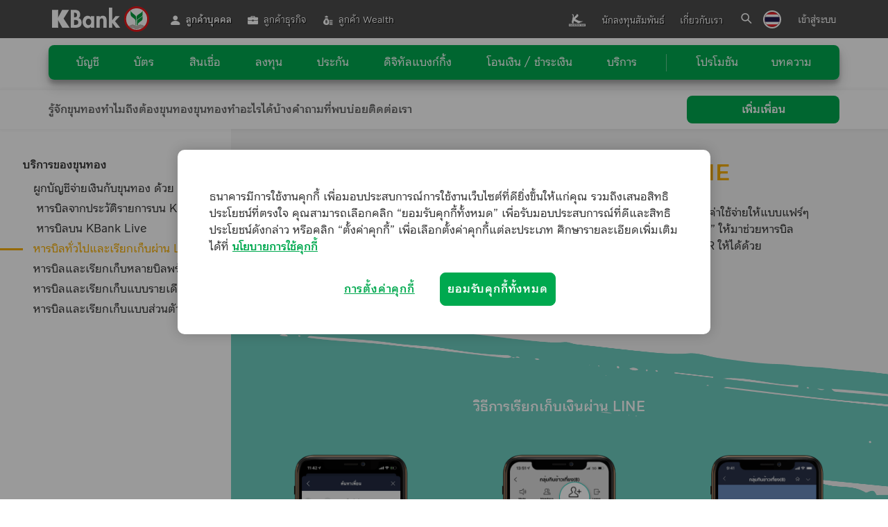

--- FILE ---
content_type: text/html; charset=utf-8
request_url: https://www.kasikornbank.com/th/personal/Digital-banking/Pages/recommend/line-friends.aspx
body_size: 94632
content:
<!DOCTYPE html>
<!--[if lt IE 9]> <html lang="th" class="lt-ie9"> <![endif]-->
<!--[if IE 9]> <html lang="th" class="ie9"> <![endif]-->
<!--[!(IE)]><!-->
<html lang="th">
<!--<![endif]-->

<!-- Register Header Footer API -->


<head>
    <meta http-equiv="content-type" content="text/html; charset=utf-8">
    <meta http-equiv="X-UA-Compatible" content="IE=edge">
    <meta name="viewport" content="width=device-width, initial-scale=1, maximum-scale=1">
    <title>ขุนทอง - เพื่อนรู้ใจในการเรียกเก็บเงิน - ธนาคารกสิกรไทย</title>
    <meta name="description" content="ขุนทอง แชทบอทเหรัญญิกผู้ช่วยให้การเก็บเงินชาวแก๊งค์เป็นเรื่องง่ายๆ เพียงเพิ่มขุนทองเป็นเพื่อนผ่าน LINE พิมพ์ @Khunthong หารให้ ตามเก็บให้ ได้เงินครบ">
    <meta name="keywords" content="ขุนทอง กสิกร, ขุนทอง kbank, kbtg ขุนทอง, ขุนทอง line, ขุนทอง ไลน์, ขุนทอง line chatbot, ขุนทอง เหรัญญิก, ขุนทอง เก็บเงิน, ขุนทอง แชทบอท, ขุนทอง ทวงเงิน, ขุนทอง, หารบิล, หารเงิน, หารค่าข้าว, ขุนทอง หารบิล, เก็บเก่ง, ขุนทอง หารค่าข้าว, ทวงเงิน, khunthong line, khunthong line chatbot, khunthong split bills, Khunthong social banking, Social banking">

    <meta property="og:title" content="ขุนทอง - เพื่อนรู้ใจในการเรียกเก็บเงิน - ธนาคารกสิกรไทย">
    <meta property="og:description" content="ขุนทอง แชทบอทเหรัญญิกผู้ช่วยให้การเก็บเงินชาวแก๊งค์เป็นเรื่องง่ายๆ เพียงเพิ่มขุนทองเป็นเพื่อนผ่าน LINE พิมพ์ @Khunthong หารให้ ตามเก็บให้ ได้เงินครบ">
    <meta property="og:image" content="https://www.kasikornbank.com/SiteCollectionDocuments/personal/digital-banking/khun-thong/img/OG-1280x630-.jpg">
    <meta property="og:type" content="website">
    <meta property="og:url" content="https://www.kasikornbank.com/th/personal/digital-banking/pages/recommend/line-friends.aspx">

    <meta name="robots" content="index" />
    <!-- canonical -->
    <link rel="canonical" href="https://www.kasikornbank.com/th/personal/digital-banking/pages/recommend/line-friends.aspx" />

    <!-- meta for twitter -->
    <meta name="twitter:card" content="summary">
    <meta name="twitter:site" content="@KBank_Live">
    <meta name="twitter:creator" content="@KBank_Live">
    <meta name="twitter:title" content="ขุนทอง - เพื่อนรู้ใจในการเรียกเก็บเงิน - ธนาคารกสิกรไทย" />
    <meta name="twitter:description" content="ขุนทอง แชทบอทเหรัญญิกผู้ช่วยให้การเก็บเงินชาวแก๊งค์เป็นเรื่องง่ายๆ เพียงเพิ่มขุนทองเป็นเพื่อนผ่าน LINE พิมพ์ @Khunthong หารให้ ตามเก็บให้ ได้เงินครบ">
    <meta name="keywords" content="ขุนทอง กสิกร, ขุนทอง kbank, kbtg ขุนทอง, ขุนทอง line, ขุนทอง ไลน์, ขุนทอง line chatbot, ขุนทอง เหรัญญิก, ขุนทอง เก็บเงิน, ขุนทอง แชทบอท, ขุนทอง ทวงเงิน, ขุนทอง, หารบิล, หารเงิน, หารค่าข้าว, ขุนทอง หารบิล, เก็บเก่ง, ขุนทอง หารค่าข้าว, ทวงเงิน, khunthong line, khunthong line chatbot, khunthong split bills, Khunthong social banking, Social banking" />

    <link rel="shortcut icon" href="/SiteCollectionDocuments/assets/img/favicon.ico">
    <link rel="apple-touch-icon" sizes="60x60" href="/SiteCollectionDocuments/assets/img/apple-touch-icon-60x60.png">
    <link rel="apple-touch-icon" sizes="76x76" href="/SiteCollectionDocuments/assets/img/apple-touch-icon-76x76.png">
    <link rel="apple-touch-icon" sizes="120x120" href="/SiteCollectionDocuments/assets/img/apple-touch-icon-120x120.png">
    <link rel="apple-touch-icon" sizes="152x152" href="/SiteCollectionDocuments/assets/img/apple-touch-icon-152x152.png">

    <link rel="stylesheet" href="/SiteCollectionDocuments/assets/css/theme.css">
    <link rel="stylesheet" href="/SiteCollectionDocuments/assets/css/theme-rwd.css">

    <!--fonts-->
    <!-- <link rel="stylesheet" href="/SiteCollectionDocuments/assets/theme-navigation/css/font-navigation.css">
    <link rel="stylesheet" href="/SiteCollectionDocuments/assets/theme-navigation/css/font-icon-navigation.css"> -->
    <!--themes-->
    <!-- <link rel="stylesheet" href="/SiteCollectionDocuments/assets/theme-navigation/css/theme-navigation.css">
    <link rel="stylesheet" href="/SiteCollectionDocuments/assets/theme-navigation/css/custom-theme-navigation.css"> -->

    <link rel="stylesheet" href="/SiteCollectionDocuments/personal/digital-banking/khun-thong/css/khun-thong.css">
    <link rel="stylesheet" href="/SiteCollectionDocuments/personal/digital-banking/khun-thong/css/khun-thong-style.css">

    <!-- font Kanit -->
    <link href="https://fonts.googleapis.com/css2?family=Kanit:wght@400;600&display=swap" rel="stylesheet">

    <!--[if lte IE 9]>
        <link rel="stylesheet" href="/SiteCollectionDocuments/assets/css/lte-ie9.css">
        <![endif]-->

    <!--[if lt IE 9]>
        <script src="/SiteCollectionDocuments/assets/js/utility/html5shiv.min.js"></script>
        <script type="text/javascript" src="/SiteCollectionDocuments/assets/js/utility/selectivizr-min.js"></script>
        <script type="text/javascript" src="/SiteCollectionDocuments/assets/js/utility/respond.min.js"></script>
        <![endif]-->

    <script src="/SiteCollectionDocuments/assets/js/utility/modernizr.min.js"></script>

    <!-- JS -->
    <script type="text/javascript" src="/SiteCollectionDocuments/assets/js/jquery/jquery-1.12.1.min.js"></script>
    <script type="text/javascript" src="/SiteCollectionDocuments/assets/js/jquery/jquery.easing.1.3.min.js"></script>
    <script type="text/javascript" src="/SiteCollectionDocuments/assets/js/utility/fixto.min.js"></script>
    <script type="text/javascript" src="/SiteCollectionDocuments/assets/js/mmenu/jquery.mmenu.all.min.js"></script>
    <script type="text/javascript" src="/SiteCollectionDocuments/assets/js/masterslider/masterslider.min.js"></script>
    <script type="text/javascript" src="/SiteCollectionDocuments/assets/js/chosen/chosen.jquery.min.js"></script>
    <script type="text/javascript" src="/SiteCollectionDocuments/assets/js/magnific-popup/jquery.magnific-popup.min.js"></script>

    <!-- JS for Step -->
    <script type="text/javascript" src="/SiteCollectionDocuments/assets/js/utility/matchMedia.min.js"></script>
    <script type="text/javascript" src="/SiteCollectionDocuments/assets/js/utility/matchMedia.addListener.min.js"></script>
    <script type="text/javascript" src="/SiteCollectionDocuments/assets/js/utility/enquire.min.js"></script>

    <script type="text/javascript" src="/SiteCollectionDocuments/assets/js/slick/slick.min.js"></script>
    <script type="text/javascript" src="/SiteCollectionDocuments/personal/digital-banking/khun-thong/js/khun-thong.js"></script>
    <script type="text/javascript" src="/SiteCollectionDocuments/personal/digital-banking/khun-thong/js/anchor.js"></script>
    <!-- Google Tag Manager -->
    <script>
        (function(w, d, s, l, i) {
            w[l] = w[l] || [];
            w[l].push({
                'gtm.start': new Date().getTime(),
                event: 'gtm.js'
            });
            var f = d.getElementsByTagName(s)[0],
                j = d.createElement(s),
                dl = l != 'dataLayer' ? '&l=' + l : '';
            j.async = true;
            j.src =
                'https://www.googletagmanager.com/gtm.js?id=' + i + dl;
            f.parentNode.insertBefore(j, f);
        })(window, document, 'script', 'dataLayer', 'GTM-TLNP2N');

    </script>
    <!-- End Google Tag Manager -->

    <script src="/SiteCollectionDocuments/assets/js/utmPassthrough.js"></script>

    <!-- JSON-LD CODE -->
    <!-- <script id="jsonLD" type="application/ld+json">
        {
            "@context": "https://schema.org",
            "@type": "WebPage",
            "mainEntityOfPage": "https://www.kasikornbank.com/th/personal/Digital-banking/Pages/khun-thong.aspx",
            "headline": "ขุนทอง - เพื่อนรู้ใจในการเรียกเก็บเงิน",
            "name": "ขุนทอง - เพื่อนรู้ใจในการเรียกเก็บเงิน",
            "description": "ขุนทอง แชทบอทเหรัญญิกผู้ช่วยให้การเก็บเงินชาวแก๊งค์เป็นเรื่องง่ายๆ เพียงเพิ่มขุนทองเป็นเพื่อนผ่าน LINE พิมพ์ @Khunthong หารให้ ตามเก็บให้ ได้เงินครบ",
            "platform": "web_kweb",
            "pageType": "MainPage_Info",
            "pageName": "KhunThong_MainPage",
            "pageLanguage": "th",
            "productType": "Digital Banking",
            "productName": "ดิจิตอลแบงกิ้งขุนทอง"
        }
    </script> -->
    <!-- Adobe DTM Library -->

    <!-- <script src="//www.kasikornbank.com///assets.adobedtm.com/launch-EN61699a09a933489699c016595b86f9f3.min.js"></script> -->

    <!--
        Developed by 
        IC Web Co.,Ltd.
        The Design Consultancy
        http://www.icweb.co.th
        -->

        <style>
            @media screen and (max-width: 1199px) {
                .backtotop{right: 10px; bottom: 70px;}
            }
            @media screen and (max-width: 991px) {
            .main-sub-page{margin-top: 0;}
          }
        </style>

</head>

<body>
    <!-- Google Tag Manager (noscript) -->
    <noscript>
        <iframe src="https://www.googletagmanager.com/ns.html?id=GTM-TLNP2N" height="0" width="0" style="display:none;visibility:hidden"></iframe></noscript>
    <!-- End Google Tag Manager (noscript) -->
    <div id="page" class="icw">
        <!-- <header class="header header-docstyle" id="s4-titlerow" style="display: block;">
            <div class="container">
                <div class="inner">
                    <div class="tb">
                        <div class="tbcell v-middle header-logo">
                            <a href="/th">
                                <img src="/SiteCollectionDocuments/assets/img/logo/kasikornbank.png" width="205" alt="KASIKORNBANK" class="img-logo">
                            </a>
                        </div>
                        <div class="tbcell v-middle visible-w991">
                            <a href="/th/disclaimer/Pages/disclaimer-khunThong.aspx" title="เพิ่มเพื่อน" class="aLine pxtm-click-linkClick"><img src="https://scdn.line-apps.com/n/line_add_friends/btn/th.png" alt=""></a>
                        </div>
                        <div class="tbcell v-middle visible-w991 navmenu-m">
                            <div class="mnu-btn" id="mnuNav">
                                <span class="icw-bar bar-top"></span>
                                <span class="icw-bar bar-middle"></span>
                                <span class="icw-bar bar-bottom"></span>
                            </div>
                        </div>
                    </div>
                </div>
            </div>
        </header> -->
        

<script>
    var navHeaderData = {"currentLanguage":"TH","headerMenuItems":[{"ID":5,"Title":"ลูกค้าบุคคล","IconClass":"ic-nav-icon_personal","IconClassMobile":"ic-personal-segment","DisplayTextAsHtml":false,"DisplayedText":"ลูกค้าบุคคล","DisplayedTextMobile":null,"DisplayedImage":null,"DisplayedImageMobile":null,"DisplayedImageTablet":null,"OrderUnderParent":1,"ParentID":null,"HTMLTitle":null,"URL":"https://www.kasikornbank.com/th/personal","MatchingURLList":"/th/personal\n/th/business/k-greenspace\n","Position":"Left / Top","ReferenceName":"personal","ChildMenuType":null,"ChildSlideMenuTitle":null,"ChildSlideMenuTitleMobile":null,"CardType1ContentHtml":null,"PanelHeadText":null,"PanelHeadURL":null,"PanelHeadHTMLTitle":null,"ShowInDesktop":true,"ShowInMobile":true,"Enable":true,"Target":null,"DisplayType":null,"HTMLClass":null},{"ID":6,"Title":"ลูกค้าธุรกิจ","IconClass":"ic-nav-icon_business","IconClassMobile":"ic-business-segment","DisplayTextAsHtml":null,"DisplayedText":"ลูกค้าธุรกิจ","DisplayedTextMobile":null,"DisplayedImage":null,"DisplayedImageMobile":null,"DisplayedImageTablet":null,"OrderUnderParent":2,"ParentID":null,"HTMLTitle":null,"URL":"https://www.kasikornbank.com/th/business","MatchingURLList":"/th/business/sme\n/th/business\n/th/International-Business","Position":"Left / Top","ReferenceName":"business","ChildMenuType":null,"ChildSlideMenuTitle":null,"ChildSlideMenuTitleMobile":null,"CardType1ContentHtml":null,"PanelHeadText":null,"PanelHeadURL":null,"PanelHeadHTMLTitle":null,"ShowInDesktop":true,"ShowInMobile":true,"Enable":null,"Target":null,"DisplayType":null,"HTMLClass":null},{"ID":7,"Title":"ลูกค้า Wealth","IconClass":"ic-nav-icon_wealth","IconClassMobile":"ic-wealth-segment","DisplayTextAsHtml":null,"DisplayedText":"ลูกค้า Wealth","DisplayedTextMobile":null,"DisplayedImage":null,"DisplayedImageMobile":null,"DisplayedImageTablet":null,"OrderUnderParent":3,"ParentID":null,"HTMLTitle":null,"URL":"https://www.kasikornbank.com/th/wealth","MatchingURLList":"/th/personal/privatebanking\n/th/personal/the-wisdom\n/th/personal/the-premier\n/th/kwealth\n/th/wealth","Position":"Left / Top","ReferenceName":"wealth","ChildMenuType":null,"ChildSlideMenuTitle":null,"ChildSlideMenuTitleMobile":null,"CardType1ContentHtml":null,"PanelHeadText":null,"PanelHeadURL":null,"PanelHeadHTMLTitle":null,"ShowInDesktop":true,"ShowInMobile":true,"Enable":null,"Target":null,"DisplayType":null,"HTMLClass":null},{"ID":8,"Title":"นักลงทุนสัมพันธ์","IconClass":"ic-investor hidden-desktop","IconClassMobile":"ic-investor","DisplayTextAsHtml":null,"DisplayedText":"นักลงทุนสัมพันธ์","DisplayedTextMobile":null,"DisplayedImage":null,"DisplayedImageMobile":null,"DisplayedImageTablet":null,"OrderUnderParent":1,"ParentID":null,"HTMLTitle":null,"URL":"https://www.kasikornbank.com/th/ir","MatchingURLList":"/th/ir","Position":"Right / Bottom","ReferenceName":"investor","ChildMenuType":null,"ChildSlideMenuTitle":null,"ChildSlideMenuTitleMobile":null,"CardType1ContentHtml":null,"PanelHeadText":null,"PanelHeadURL":null,"PanelHeadHTMLTitle":null,"ShowInDesktop":true,"ShowInMobile":false,"Enable":null,"Target":null,"DisplayType":null,"HTMLClass":null},{"ID":9,"Title":"เกี่ยวกับเรา","IconClass":"ic-aboutus hidden-desktop","IconClassMobile":null,"DisplayTextAsHtml":false,"DisplayedText":"เกี่ยวกับเรา","DisplayedTextMobile":null,"DisplayedImage":null,"DisplayedImageMobile":null,"DisplayedImageTablet":null,"OrderUnderParent":2,"ParentID":null,"HTMLTitle":null,"URL":"https://www.kasikornbank.com/th/about","MatchingURLList":null,"Position":"Right / Bottom","ReferenceName":null,"ChildMenuType":null,"ChildSlideMenuTitle":null,"ChildSlideMenuTitleMobile":null,"CardType1ContentHtml":null,"PanelHeadText":null,"PanelHeadURL":null,"PanelHeadHTMLTitle":null,"ShowInDesktop":true,"ShowInMobile":false,"Enable":true,"Target":null,"DisplayType":null,"HTMLClass":null},{"ID":16,"Title":"นักลงทุนสัมพันธ์_การกำกับดูแลกิจการ","IconClass":null,"IconClassMobile":null,"DisplayTextAsHtml":null,"DisplayedText":"การกำกับดูแลกิจการ","DisplayedTextMobile":null,"DisplayedImage":null,"DisplayedImageMobile":null,"DisplayedImageTablet":null,"OrderUnderParent":1,"ParentID":8,"HTMLTitle":null,"URL":"https://www.kasikornbank.com/th/ir/corporategovernance","MatchingURLList":null,"Position":null,"ReferenceName":null,"ChildMenuType":null,"ChildSlideMenuTitle":null,"ChildSlideMenuTitleMobile":null,"CardType1ContentHtml":null,"PanelHeadText":null,"PanelHeadURL":null,"PanelHeadHTMLTitle":null,"ShowInDesktop":null,"ShowInMobile":null,"Enable":null,"Target":null,"DisplayType":null,"HTMLClass":null},{"ID":17,"Title":"นักลงทุนสัมพันธ์_ข้อมูลทั่วไป","IconClass":null,"IconClassMobile":null,"DisplayTextAsHtml":null,"DisplayedText":"ข้อมูลทั่วไป","DisplayedTextMobile":null,"DisplayedImage":null,"DisplayedImageMobile":null,"DisplayedImageTablet":null,"OrderUnderParent":2,"ParentID":8,"HTMLTitle":null,"URL":"https://www.kasikornbank.com/th/ir/generalinformation","MatchingURLList":null,"Position":null,"ReferenceName":null,"ChildMenuType":null,"ChildSlideMenuTitle":null,"ChildSlideMenuTitleMobile":null,"CardType1ContentHtml":null,"PanelHeadText":null,"PanelHeadURL":null,"PanelHeadHTMLTitle":null,"ShowInDesktop":null,"ShowInMobile":null,"Enable":null,"Target":null,"DisplayType":null,"HTMLClass":null},{"ID":18,"Title":"นักลงทุนสัมพันธ์_ข้อมูลทางการเงิน","IconClass":null,"IconClassMobile":null,"DisplayTextAsHtml":null,"DisplayedText":"ข้อมูลทางการเงิน","DisplayedTextMobile":null,"DisplayedImage":null,"DisplayedImageMobile":null,"DisplayedImageTablet":null,"OrderUnderParent":3,"ParentID":8,"HTMLTitle":null,"URL":"https://www.kasikornbank.com/th/ir/finaninforeports","MatchingURLList":null,"Position":null,"ReferenceName":null,"ChildMenuType":null,"ChildSlideMenuTitle":null,"ChildSlideMenuTitleMobile":null,"CardType1ContentHtml":null,"PanelHeadText":null,"PanelHeadURL":null,"PanelHeadHTMLTitle":null,"ShowInDesktop":null,"ShowInMobile":null,"Enable":null,"Target":null,"DisplayType":null,"HTMLClass":null},{"ID":19,"Title":"นักลงทุนสัมพันธ์_ข้อมูลนำเสนอและวารสาร","IconClass":null,"IconClassMobile":null,"DisplayTextAsHtml":null,"DisplayedText":"ข้อมูลนำเสนอและวารสาร","DisplayedTextMobile":null,"DisplayedImage":null,"DisplayedImageMobile":null,"DisplayedImageTablet":null,"OrderUnderParent":4,"ParentID":8,"HTMLTitle":null,"URL":"https://www.kasikornbank.com/th/ir/presentationjournal","MatchingURLList":null,"Position":null,"ReferenceName":null,"ChildMenuType":null,"ChildSlideMenuTitle":null,"ChildSlideMenuTitleMobile":null,"CardType1ContentHtml":null,"PanelHeadText":null,"PanelHeadURL":null,"PanelHeadHTMLTitle":null,"ShowInDesktop":null,"ShowInMobile":null,"Enable":null,"Target":null,"DisplayType":null,"HTMLClass":null},{"ID":21,"Title":"ลูกค้า_Wealth_KBank_Private_Banking","IconClass":null,"IconClassMobile":null,"DisplayTextAsHtml":null,"DisplayedText":"KBank Private Banking","DisplayedTextMobile":null,"DisplayedImage":null,"DisplayedImageMobile":null,"DisplayedImageTablet":null,"OrderUnderParent":2,"ParentID":7,"HTMLTitle":null,"URL":"https://www.kasikornbank.com/th/personal/privatebanking/pages/default.aspx","MatchingURLList":null,"Position":"Left / Top","ReferenceName":null,"ChildMenuType":null,"ChildSlideMenuTitle":null,"ChildSlideMenuTitleMobile":null,"CardType1ContentHtml":null,"PanelHeadText":null,"PanelHeadURL":null,"PanelHeadHTMLTitle":null,"ShowInDesktop":null,"ShowInMobile":null,"Enable":null,"Target":null,"DisplayType":null,"HTMLClass":null},{"ID":22,"Title":"ลูกค้า_Wealth_THE_WISDOM","IconClass":null,"IconClassMobile":null,"DisplayTextAsHtml":null,"DisplayedText":"THE WISDOM","DisplayedTextMobile":null,"DisplayedImage":null,"DisplayedImageMobile":null,"DisplayedImageTablet":null,"OrderUnderParent":3,"ParentID":7,"HTMLTitle":null,"URL":"https://www.kasikornbank.com/th/personal/the-wisdom","MatchingURLList":null,"Position":"Left / Top","ReferenceName":null,"ChildMenuType":null,"ChildSlideMenuTitle":null,"ChildSlideMenuTitleMobile":null,"CardType1ContentHtml":null,"PanelHeadText":null,"PanelHeadURL":null,"PanelHeadHTMLTitle":null,"ShowInDesktop":null,"ShowInMobile":null,"Enable":null,"Target":null,"DisplayType":null,"HTMLClass":null},{"ID":23,"Title":"ลูกค้า_Wealth_THE_PREMIER","IconClass":null,"IconClassMobile":null,"DisplayTextAsHtml":null,"DisplayedText":"THE PREMIER","DisplayedTextMobile":null,"DisplayedImage":null,"DisplayedImageMobile":null,"DisplayedImageTablet":null,"OrderUnderParent":4,"ParentID":7,"HTMLTitle":null,"URL":"https://www.kasikornbank.com/th/personal/the-premier","MatchingURLList":null,"Position":"Left / Top","ReferenceName":null,"ChildMenuType":null,"ChildSlideMenuTitle":null,"ChildSlideMenuTitleMobile":null,"CardType1ContentHtml":null,"PanelHeadText":null,"PanelHeadURL":null,"PanelHeadHTMLTitle":null,"ShowInDesktop":null,"ShowInMobile":null,"Enable":null,"Target":null,"DisplayType":null,"HTMLClass":null},{"ID":24,"Title":"ลูกค้า_Wealth_บทความ K WEALTH","IconClass":null,"IconClassMobile":null,"DisplayTextAsHtml":null,"DisplayedText":"บทความ K WEALTH","DisplayedTextMobile":null,"DisplayedImage":null,"DisplayedImageMobile":null,"DisplayedImageTablet":null,"OrderUnderParent":1,"ParentID":7,"HTMLTitle":null,"URL":"https://www.kasikornbank.com/th/kwealth/pages/index.aspx","MatchingURLList":null,"Position":"Right / Bottom","ReferenceName":null,"ChildMenuType":null,"ChildSlideMenuTitle":null,"ChildSlideMenuTitleMobile":null,"CardType1ContentHtml":null,"PanelHeadText":null,"PanelHeadURL":null,"PanelHeadHTMLTitle":null,"ShowInDesktop":null,"ShowInMobile":null,"Enable":null,"Target":null,"DisplayType":null,"HTMLClass":null},{"ID":26,"Title":"ลูกค้าบุคคล_บัญชี","IconClass":null,"IconClassMobile":null,"DisplayTextAsHtml":false,"DisplayedText":"บัญชี","DisplayedTextMobile":null,"DisplayedImage":null,"DisplayedImageMobile":null,"DisplayedImageTablet":null,"OrderUnderParent":2,"ParentID":5,"HTMLTitle":null,"URL":"https://www.kasikornbank.com/th/personal","MatchingURLList":null,"Position":null,"ReferenceName":"account","ChildMenuType":null,"ChildSlideMenuTitle":null,"ChildSlideMenuTitleMobile":null,"CardType1ContentHtml":null,"PanelHeadText":"บัญชีทั้งหมด","PanelHeadURL":null,"PanelHeadHTMLTitle":"ลูกค้าบุคคล_บัญชี_บัญชีทั้งหมด","ShowInDesktop":true,"ShowInMobile":true,"Enable":true,"Target":null,"DisplayType":null,"HTMLClass":null},{"ID":27,"Title":"ลูกค้าบุคคล_บัตร","IconClass":null,"IconClassMobile":null,"DisplayTextAsHtml":null,"DisplayedText":"บัตร","DisplayedTextMobile":null,"DisplayedImage":null,"DisplayedImageMobile":null,"DisplayedImageTablet":null,"OrderUnderParent":3,"ParentID":5,"HTMLTitle":null,"URL":null,"MatchingURLList":null,"Position":null,"ReferenceName":"card","ChildMenuType":null,"ChildSlideMenuTitle":null,"ChildSlideMenuTitleMobile":null,"CardType1ContentHtml":null,"PanelHeadText":"บัตร","PanelHeadURL":null,"PanelHeadHTMLTitle":null,"ShowInDesktop":true,"ShowInMobile":true,"Enable":null,"Target":null,"DisplayType":null,"HTMLClass":null},{"ID":28,"Title":"ลูกค้าบุคคล_สินเชื่อ","IconClass":null,"IconClassMobile":null,"DisplayTextAsHtml":null,"DisplayedText":"สินเชื่อ","DisplayedTextMobile":null,"DisplayedImage":null,"DisplayedImageMobile":null,"DisplayedImageTablet":null,"OrderUnderParent":4,"ParentID":5,"HTMLTitle":null,"URL":null,"MatchingURLList":null,"Position":null,"ReferenceName":"loan","ChildMenuType":null,"ChildSlideMenuTitle":null,"ChildSlideMenuTitleMobile":null,"CardType1ContentHtml":null,"PanelHeadText":"สินเชื่อทั้งหมด","PanelHeadURL":null,"PanelHeadHTMLTitle":"ลูกค้าบุคคล_บัญชี_สินเชื่อทั้งหมด","ShowInDesktop":true,"ShowInMobile":true,"Enable":null,"Target":null,"DisplayType":null,"HTMLClass":null},{"ID":29,"Title":"ลูกค้าบุคคล_ลงทุน","IconClass":null,"IconClassMobile":null,"DisplayTextAsHtml":null,"DisplayedText":"ลงทุน","DisplayedTextMobile":null,"DisplayedImage":null,"DisplayedImageMobile":null,"DisplayedImageTablet":null,"OrderUnderParent":5,"ParentID":5,"HTMLTitle":null,"URL":null,"MatchingURLList":null,"Position":null,"ReferenceName":"invest","ChildMenuType":null,"ChildSlideMenuTitle":null,"ChildSlideMenuTitleMobile":null,"CardType1ContentHtml":null,"PanelHeadText":"ลงทุน","PanelHeadURL":null,"PanelHeadHTMLTitle":null,"ShowInDesktop":true,"ShowInMobile":true,"Enable":null,"Target":null,"DisplayType":null,"HTMLClass":null},{"ID":30,"Title":"ลูกค้าบุคคล_ประกัน","IconClass":null,"IconClassMobile":null,"DisplayTextAsHtml":null,"DisplayedText":"ประกัน","DisplayedTextMobile":null,"DisplayedImage":null,"DisplayedImageMobile":null,"DisplayedImageTablet":null,"OrderUnderParent":6,"ParentID":5,"HTMLTitle":null,"URL":null,"MatchingURLList":null,"Position":null,"ReferenceName":"insurance","ChildMenuType":null,"ChildSlideMenuTitle":null,"ChildSlideMenuTitleMobile":null,"CardType1ContentHtml":null,"PanelHeadText":"ประกันทั้งหมด","PanelHeadURL":null,"PanelHeadHTMLTitle":null,"ShowInDesktop":true,"ShowInMobile":true,"Enable":null,"Target":null,"DisplayType":null,"HTMLClass":null},{"ID":31,"Title":"ลูกค้าบุคคล_ดิจิทัลแบงก์กิ้ง","IconClass":null,"IconClassMobile":null,"DisplayTextAsHtml":false,"DisplayedText":"ดิจิทัลแบงก์กิ้ง","DisplayedTextMobile":null,"DisplayedImage":null,"DisplayedImageMobile":null,"DisplayedImageTablet":null,"OrderUnderParent":7,"ParentID":5,"HTMLTitle":null,"URL":null,"MatchingURLList":null,"Position":null,"ReferenceName":"digital","ChildMenuType":null,"ChildSlideMenuTitle":null,"ChildSlideMenuTitleMobile":null,"CardType1ContentHtml":null,"PanelHeadText":"ดิจิทัลแบงก์กิ้ง","PanelHeadURL":null,"PanelHeadHTMLTitle":null,"ShowInDesktop":true,"ShowInMobile":true,"Enable":null,"Target":null,"DisplayType":null,"HTMLClass":null},{"ID":33,"Title":"ลูกค้าบุคคล_บริการ","IconClass":null,"IconClassMobile":null,"DisplayTextAsHtml":false,"DisplayedText":"บริการ","DisplayedTextMobile":null,"DisplayedImage":null,"DisplayedImageMobile":null,"DisplayedImageTablet":null,"OrderUnderParent":8,"ParentID":5,"HTMLTitle":null,"URL":null,"MatchingURLList":null,"Position":null,"ReferenceName":"service","ChildMenuType":null,"ChildSlideMenuTitle":null,"ChildSlideMenuTitleMobile":null,"CardType1ContentHtml":null,"PanelHeadText":"บริการ","PanelHeadURL":null,"PanelHeadHTMLTitle":null,"ShowInDesktop":true,"ShowInMobile":true,"Enable":null,"Target":null,"DisplayType":null,"HTMLClass":null},{"ID":34,"Title":"ลูกค้าบุคคล_โปรโมชัน","IconClass":null,"IconClassMobile":null,"DisplayTextAsHtml":null,"DisplayedText":"โปรโมชัน","DisplayedTextMobile":null,"DisplayedImage":null,"DisplayedImageMobile":null,"DisplayedImageTablet":null,"OrderUnderParent":1,"ParentID":5,"HTMLTitle":null,"URL":null,"MatchingURLList":null,"Position":"Right / Bottom","ReferenceName":"promotion","ChildMenuType":null,"ChildSlideMenuTitle":null,"ChildSlideMenuTitleMobile":null,"CardType1ContentHtml":null,"PanelHeadText":"โปรโมชั่น","PanelHeadURL":null,"PanelHeadHTMLTitle":null,"ShowInDesktop":true,"ShowInMobile":true,"Enable":null,"Target":null,"DisplayType":null,"HTMLClass":null},{"ID":35,"Title":"ลูกค้าบุคคล_บทความ","IconClass":null,"IconClassMobile":null,"DisplayTextAsHtml":null,"DisplayedText":"บทความ","DisplayedTextMobile":null,"DisplayedImage":null,"DisplayedImageMobile":null,"DisplayedImageTablet":null,"OrderUnderParent":2,"ParentID":5,"HTMLTitle":null,"URL":null,"MatchingURLList":null,"Position":"Right / Bottom","ReferenceName":"blog","ChildMenuType":null,"ChildSlideMenuTitle":null,"ChildSlideMenuTitleMobile":null,"CardType1ContentHtml":null,"PanelHeadText":"K CONTENT","PanelHeadURL":null,"PanelHeadHTMLTitle":null,"ShowInDesktop":true,"ShowInMobile":true,"Enable":null,"Target":null,"DisplayType":null,"HTMLClass":null},{"ID":56,"Title":"ลูกค้าธุรกิจ_สินเชื่อ","IconClass":null,"IconClassMobile":null,"DisplayTextAsHtml":null,"DisplayedText":"สินเชื่อ","DisplayedTextMobile":null,"DisplayedImage":null,"DisplayedImageMobile":null,"DisplayedImageTablet":null,"OrderUnderParent":2,"ParentID":6,"HTMLTitle":null,"URL":null,"MatchingURLList":null,"Position":null,"ReferenceName":"loan","ChildMenuType":null,"ChildSlideMenuTitle":null,"ChildSlideMenuTitleMobile":null,"CardType1ContentHtml":null,"PanelHeadText":null,"PanelHeadURL":null,"PanelHeadHTMLTitle":null,"ShowInDesktop":null,"ShowInMobile":null,"Enable":null,"Target":null,"DisplayType":null,"HTMLClass":null},{"ID":57,"Title":"ลูกค้าธุรกิจ_บริการชำระ / รับชำระเงิน","IconClass":null,"IconClassMobile":null,"DisplayTextAsHtml":null,"DisplayedText":"บริการชำระ / รับชำระเงิน","DisplayedTextMobile":null,"DisplayedImage":null,"DisplayedImageMobile":null,"DisplayedImageTablet":null,"OrderUnderParent":3,"ParentID":6,"HTMLTitle":null,"URL":null,"MatchingURLList":null,"Position":null,"ReferenceName":"paybill","ChildMenuType":null,"ChildSlideMenuTitle":null,"ChildSlideMenuTitleMobile":null,"CardType1ContentHtml":null,"PanelHeadText":null,"PanelHeadURL":null,"PanelHeadHTMLTitle":null,"ShowInDesktop":null,"ShowInMobile":null,"Enable":null,"Target":null,"DisplayType":null,"HTMLClass":null},{"ID":58,"Title":"ลูกค้าธุรกิจ_ดิจิทัลแบงก์กิ้ง","IconClass":null,"IconClassMobile":null,"DisplayTextAsHtml":null,"DisplayedText":"ดิจิทัลแบงก์กิ้ง","DisplayedTextMobile":null,"DisplayedImage":null,"DisplayedImageMobile":null,"DisplayedImageTablet":null,"OrderUnderParent":4,"ParentID":6,"HTMLTitle":null,"URL":null,"MatchingURLList":null,"Position":null,"ReferenceName":"digital","ChildMenuType":null,"ChildSlideMenuTitle":null,"ChildSlideMenuTitleMobile":null,"CardType1ContentHtml":null,"PanelHeadText":null,"PanelHeadURL":null,"PanelHeadHTMLTitle":null,"ShowInDesktop":null,"ShowInMobile":null,"Enable":null,"Target":null,"DisplayType":null,"HTMLClass":null},{"ID":59,"Title":"ลูกค้าธุรกิจ_ระหว่างประเทศ","IconClass":null,"IconClassMobile":null,"DisplayTextAsHtml":null,"DisplayedText":"ระหว่างประเทศ","DisplayedTextMobile":null,"DisplayedImage":null,"DisplayedImageMobile":null,"DisplayedImageTablet":null,"OrderUnderParent":5,"ParentID":6,"HTMLTitle":null,"URL":null,"MatchingURLList":null,"Position":null,"ReferenceName":"international","ChildMenuType":null,"ChildSlideMenuTitle":null,"ChildSlideMenuTitleMobile":null,"CardType1ContentHtml":null,"PanelHeadText":null,"PanelHeadURL":null,"PanelHeadHTMLTitle":null,"ShowInDesktop":null,"ShowInMobile":null,"Enable":null,"Target":null,"DisplayType":null,"HTMLClass":null},{"ID":60,"Title":"ลูกค้าธุรกิจ_ลงทุน","IconClass":null,"IconClassMobile":null,"DisplayTextAsHtml":null,"DisplayedText":"ลงทุน","DisplayedTextMobile":null,"DisplayedImage":null,"DisplayedImageMobile":null,"DisplayedImageTablet":null,"OrderUnderParent":6,"ParentID":6,"HTMLTitle":null,"URL":null,"MatchingURLList":null,"Position":null,"ReferenceName":"invest","ChildMenuType":null,"ChildSlideMenuTitle":null,"ChildSlideMenuTitleMobile":null,"CardType1ContentHtml":null,"PanelHeadText":null,"PanelHeadURL":null,"PanelHeadHTMLTitle":null,"ShowInDesktop":true,"ShowInMobile":true,"Enable":null,"Target":null,"DisplayType":null,"HTMLClass":null},{"ID":61,"Title":"ลูกค้าธุรกิจ_บัญชี","IconClass":null,"IconClassMobile":null,"DisplayTextAsHtml":null,"DisplayedText":"บัญชี","DisplayedTextMobile":null,"DisplayedImage":null,"DisplayedImageMobile":null,"DisplayedImageTablet":null,"OrderUnderParent":7,"ParentID":6,"HTMLTitle":null,"URL":null,"MatchingURLList":null,"Position":null,"ReferenceName":"account","ChildMenuType":null,"ChildSlideMenuTitle":null,"ChildSlideMenuTitleMobile":null,"CardType1ContentHtml":null,"PanelHeadText":null,"PanelHeadURL":null,"PanelHeadHTMLTitle":null,"ShowInDesktop":null,"ShowInMobile":null,"Enable":null,"Target":null,"DisplayType":null,"HTMLClass":null},{"ID":62,"Title":"ลูกค้าธุรกิจ_บัตรธุรกิจ","IconClass":null,"IconClassMobile":null,"DisplayTextAsHtml":null,"DisplayedText":"บัตรธุรกิจ","DisplayedTextMobile":null,"DisplayedImage":null,"DisplayedImageMobile":null,"DisplayedImageTablet":null,"OrderUnderParent":8,"ParentID":6,"HTMLTitle":null,"URL":null,"MatchingURLList":null,"Position":null,"ReferenceName":"business-card","ChildMenuType":null,"ChildSlideMenuTitle":null,"ChildSlideMenuTitleMobile":null,"CardType1ContentHtml":null,"PanelHeadText":null,"PanelHeadURL":null,"PanelHeadHTMLTitle":null,"ShowInDesktop":null,"ShowInMobile":null,"Enable":null,"Target":null,"DisplayType":null,"HTMLClass":null},{"ID":63,"Title":"ลูกค้าธุรกิจ_ประกัน","IconClass":null,"IconClassMobile":null,"DisplayTextAsHtml":null,"DisplayedText":"ประกัน","DisplayedTextMobile":null,"DisplayedImage":null,"DisplayedImageMobile":null,"DisplayedImageTablet":null,"OrderUnderParent":9,"ParentID":6,"HTMLTitle":null,"URL":null,"MatchingURLList":null,"Position":null,"ReferenceName":"insurance","ChildMenuType":null,"ChildSlideMenuTitle":null,"ChildSlideMenuTitleMobile":null,"CardType1ContentHtml":null,"PanelHeadText":null,"PanelHeadURL":null,"PanelHeadHTMLTitle":null,"ShowInDesktop":null,"ShowInMobile":null,"Enable":null,"Target":null,"DisplayType":null,"HTMLClass":null},{"ID":64,"Title":"ลูกค้าธุรกิจ_บริการ","IconClass":null,"IconClassMobile":null,"DisplayTextAsHtml":null,"DisplayedText":"บริการ","DisplayedTextMobile":null,"DisplayedImage":null,"DisplayedImageMobile":null,"DisplayedImageTablet":null,"OrderUnderParent":10,"ParentID":6,"HTMLTitle":null,"URL":null,"MatchingURLList":null,"Position":null,"ReferenceName":"service","ChildMenuType":null,"ChildSlideMenuTitle":null,"ChildSlideMenuTitleMobile":null,"CardType1ContentHtml":null,"PanelHeadText":null,"PanelHeadURL":null,"PanelHeadHTMLTitle":null,"ShowInDesktop":null,"ShowInMobile":null,"Enable":null,"Target":null,"DisplayType":null,"HTMLClass":null},{"ID":65,"Title":"ลูกค้าธุรกิจ_โปรโมชัน","IconClass":null,"IconClassMobile":null,"DisplayTextAsHtml":null,"DisplayedText":"โปรโมชัน","DisplayedTextMobile":null,"DisplayedImage":null,"DisplayedImageMobile":null,"DisplayedImageTablet":null,"OrderUnderParent":1,"ParentID":6,"HTMLTitle":null,"URL":null,"MatchingURLList":null,"Position":"Right / Bottom","ReferenceName":"promotion","ChildMenuType":null,"ChildSlideMenuTitle":null,"ChildSlideMenuTitleMobile":null,"CardType1ContentHtml":null,"PanelHeadText":null,"PanelHeadURL":null,"PanelHeadHTMLTitle":null,"ShowInDesktop":false,"ShowInMobile":false,"Enable":null,"Target":null,"DisplayType":null,"HTMLClass":null},{"ID":66,"Title":"ลูกค้าธุรกิจ_บทความ","IconClass":null,"IconClassMobile":null,"DisplayTextAsHtml":null,"DisplayedText":"บทความ","DisplayedTextMobile":null,"DisplayedImage":null,"DisplayedImageMobile":null,"DisplayedImageTablet":null,"OrderUnderParent":2,"ParentID":6,"HTMLTitle":null,"URL":null,"MatchingURLList":null,"Position":"Right / Bottom","ReferenceName":"blog","ChildMenuType":null,"ChildSlideMenuTitle":null,"ChildSlideMenuTitleMobile":null,"CardType1ContentHtml":null,"PanelHeadText":null,"PanelHeadURL":null,"PanelHeadHTMLTitle":null,"ShowInDesktop":null,"ShowInMobile":null,"Enable":null,"Target":null,"DisplayType":null,"HTMLClass":null},{"ID":67,"Title":"ลูกค้าบุคคล_บัญชี_หน้าหลักบัญชีเงินฝาก","IconClass":null,"IconClassMobile":null,"DisplayTextAsHtml":true,"DisplayedText":"หน้าหลักบัญชีเงินฝาก","DisplayedTextMobile":null,"DisplayedImage":null,"DisplayedImageMobile":null,"DisplayedImageTablet":null,"OrderUnderParent":1,"ParentID":26,"HTMLTitle":null,"URL":"https://www.kasikornbank.com/th/personal/pages/account.aspx","MatchingURLList":null,"Position":null,"ReferenceName":null,"ChildMenuType":null,"ChildSlideMenuTitle":null,"ChildSlideMenuTitleMobile":null,"CardType1ContentHtml":null,"PanelHeadText":null,"PanelHeadURL":null,"PanelHeadHTMLTitle":null,"ShowInDesktop":true,"ShowInMobile":true,"Enable":true,"Target":null,"DisplayType":null,"HTMLClass":null},{"ID":68,"Title":"ลูกค้าบุคคล_บัญชี_เงินฝากออมทรัพย์","IconClass":null,"IconClassMobile":null,"DisplayTextAsHtml":null,"DisplayedText":"เงินฝากออมทรัพย์","DisplayedTextMobile":null,"DisplayedImage":null,"DisplayedImageMobile":null,"DisplayedImageTablet":null,"OrderUnderParent":2,"ParentID":67,"HTMLTitle":null,"URL":"https://www.kasikornbank.com/th/personal/pages/account.aspx#savings","MatchingURLList":null,"Position":null,"ReferenceName":null,"ChildMenuType":null,"ChildSlideMenuTitle":null,"ChildSlideMenuTitleMobile":null,"CardType1ContentHtml":null,"PanelHeadText":null,"PanelHeadURL":null,"PanelHeadHTMLTitle":null,"ShowInDesktop":null,"ShowInMobile":null,"Enable":null,"Target":null,"DisplayType":null,"HTMLClass":null},{"ID":69,"Title":"ลูกค้าบุคคล_บัญชี_เงินฝากประจํา","IconClass":null,"IconClassMobile":null,"DisplayTextAsHtml":null,"DisplayedText":"เงินฝากประจํา","DisplayedTextMobile":null,"DisplayedImage":null,"DisplayedImageMobile":null,"DisplayedImageTablet":null,"OrderUnderParent":3,"ParentID":67,"HTMLTitle":null,"URL":"https://www.kasikornbank.com/th/personal/pages/account.aspx#fixed","MatchingURLList":null,"Position":null,"ReferenceName":null,"ChildMenuType":null,"ChildSlideMenuTitle":null,"ChildSlideMenuTitleMobile":null,"CardType1ContentHtml":null,"PanelHeadText":null,"PanelHeadURL":null,"PanelHeadHTMLTitle":null,"ShowInDesktop":null,"ShowInMobile":null,"Enable":null,"Target":null,"DisplayType":null,"HTMLClass":null},{"ID":70,"Title":"ลูกค้าบุคคล_บัญชี_เงินฝากกระแสรายวัน","IconClass":null,"IconClassMobile":null,"DisplayTextAsHtml":null,"DisplayedText":"เงินฝากกระแสรายวัน","DisplayedTextMobile":null,"DisplayedImage":null,"DisplayedImageMobile":null,"DisplayedImageTablet":null,"OrderUnderParent":4,"ParentID":67,"HTMLTitle":null,"URL":"https://www.kasikornbank.com/th/personal/pages/account.aspx#current","MatchingURLList":null,"Position":null,"ReferenceName":null,"ChildMenuType":null,"ChildSlideMenuTitle":null,"ChildSlideMenuTitleMobile":null,"CardType1ContentHtml":null,"PanelHeadText":null,"PanelHeadURL":null,"PanelHeadHTMLTitle":null,"ShowInDesktop":null,"ShowInMobile":null,"Enable":null,"Target":null,"DisplayType":null,"HTMLClass":null},{"ID":71,"Title":"ลูกค้าบุคคล_บัญชี_เงินฝากเงินตราต่างประเทศ","IconClass":null,"IconClassMobile":null,"DisplayTextAsHtml":true,"DisplayedText":"เงินฝากเงินตราต่างประเทศ","DisplayedTextMobile":null,"DisplayedImage":null,"DisplayedImageMobile":null,"DisplayedImageTablet":null,"OrderUnderParent":5,"ParentID":67,"HTMLTitle":null,"URL":"https://www.kasikornbank.com/th/personal/pages/account.aspx#foreign","MatchingURLList":null,"Position":null,"ReferenceName":null,"ChildMenuType":null,"ChildSlideMenuTitle":null,"ChildSlideMenuTitleMobile":null,"CardType1ContentHtml":null,"PanelHeadText":null,"PanelHeadURL":null,"PanelHeadHTMLTitle":null,"ShowInDesktop":true,"ShowInMobile":true,"Enable":true,"Target":null,"DisplayType":null,"HTMLClass":null},{"ID":72,"Title":"ลูกค้าบุคคล_บัญชี_เงินฝากออมทรัพย์อิเล็กทรอนิกส์","IconClass":null,"IconClassMobile":null,"DisplayTextAsHtml":true,"DisplayedText":"เงินฝากออมทรัพย์อิเล็กทรอนิกส์","DisplayedTextMobile":null,"DisplayedImage":null,"DisplayedImageMobile":null,"DisplayedImageTablet":null,"OrderUnderParent":1,"ParentID":67,"HTMLTitle":null,"URL":"https://www.kasikornbank.com/th/personal/pages/account.aspx#digital","MatchingURLList":null,"Position":null,"ReferenceName":null,"ChildMenuType":null,"ChildSlideMenuTitle":null,"ChildSlideMenuTitleMobile":null,"CardType1ContentHtml":null,"PanelHeadText":null,"PanelHeadURL":null,"PanelHeadHTMLTitle":null,"ShowInDesktop":true,"ShowInMobile":true,"Enable":true,"Target":null,"DisplayType":null,"HTMLClass":null},{"ID":73,"Title":"ลูกค้าบุคคล_บัตร_เลือกบัตร","IconClass":null,"IconClassMobile":null,"DisplayTextAsHtml":null,"DisplayedText":"เลือกบัตร","DisplayedTextMobile":null,"DisplayedImage":null,"DisplayedImageMobile":null,"DisplayedImageTablet":null,"OrderUnderParent":1,"ParentID":27,"HTMLTitle":null,"URL":null,"MatchingURLList":null,"Position":null,"ReferenceName":null,"ChildMenuType":null,"ChildSlideMenuTitle":null,"ChildSlideMenuTitleMobile":null,"CardType1ContentHtml":null,"PanelHeadText":null,"PanelHeadURL":null,"PanelHeadHTMLTitle":null,"ShowInDesktop":null,"ShowInMobile":null,"Enable":null,"Target":null,"DisplayType":null,"HTMLClass":null},{"ID":74,"Title":"ลูกค้าบุคคล_บัตร_สมัครบัตรเครดิต","IconClass":null,"IconClassMobile":null,"DisplayTextAsHtml":false,"DisplayedText":"สมัครบัตรเครดิต","DisplayedTextMobile":null,"DisplayedImage":null,"DisplayedImageMobile":null,"DisplayedImageTablet":null,"OrderUnderParent":2,"ParentID":27,"HTMLTitle":null,"URL":"https://www.kasikornbank.com/th/personal/CreditCard/Pages/creditcard.aspx#apply","MatchingURLList":null,"Position":"Right / Bottom","ReferenceName":null,"ChildMenuType":null,"ChildSlideMenuTitle":null,"ChildSlideMenuTitleMobile":null,"CardType1ContentHtml":null,"PanelHeadText":null,"PanelHeadURL":null,"PanelHeadHTMLTitle":null,"ShowInDesktop":true,"ShowInMobile":true,"Enable":true,"Target":null,"DisplayType":null,"HTMLClass":null},{"ID":75,"Title":"ลูกค้าบุคคล_บัตร_บัตรเดบิต","IconClass":null,"IconClassMobile":null,"DisplayTextAsHtml":false,"DisplayedText":"บัตรเดบิต","DisplayedTextMobile":null,"DisplayedImage":null,"DisplayedImageMobile":null,"DisplayedImageTablet":null,"OrderUnderParent":1,"ParentID":73,"HTMLTitle":null,"URL":"https://www.kasikornbank.com/th/personal/debitcard/pages/debitcard.aspx","MatchingURLList":null,"Position":null,"ReferenceName":null,"ChildMenuType":null,"ChildSlideMenuTitle":null,"ChildSlideMenuTitleMobile":null,"CardType1ContentHtml":null,"PanelHeadText":null,"PanelHeadURL":null,"PanelHeadHTMLTitle":null,"ShowInDesktop":true,"ShowInMobile":true,"Enable":null,"Target":null,"DisplayType":null,"HTMLClass":null},{"ID":76,"Title":"ลูกค้าบุคคล_บัตร_บัตรเครดิต","IconClass":null,"IconClassMobile":null,"DisplayTextAsHtml":false,"DisplayedText":"บัตรเครดิต","DisplayedTextMobile":null,"DisplayedImage":null,"DisplayedImageMobile":null,"DisplayedImageTablet":null,"OrderUnderParent":2,"ParentID":73,"HTMLTitle":null,"URL":"https://www.kasikornbank.com/th/personal/CreditCard/Pages/creditcard.aspx","MatchingURLList":null,"Position":null,"ReferenceName":null,"ChildMenuType":null,"ChildSlideMenuTitle":null,"ChildSlideMenuTitleMobile":null,"CardType1ContentHtml":null,"PanelHeadText":null,"PanelHeadURL":null,"PanelHeadHTMLTitle":null,"ShowInDesktop":true,"ShowInMobile":true,"Enable":true,"Target":null,"DisplayType":null,"HTMLClass":null},{"ID":77,"Title":"ลูกค้าบุคคล_บัตร_บัตรเครดิตลูกค้าพิเศษ","IconClass":null,"IconClassMobile":null,"DisplayTextAsHtml":false,"DisplayedText":"บัตรเครดิตลูกค้าพิเศษ","DisplayedTextMobile":null,"DisplayedImage":null,"DisplayedImageMobile":null,"DisplayedImageTablet":null,"OrderUnderParent":3,"ParentID":73,"HTMLTitle":null,"URL":"https://www.kasikornbank.com/th/personal/creditcard/pages/all-creditcard.aspx#exclusive","MatchingURLList":null,"Position":null,"ReferenceName":null,"ChildMenuType":null,"ChildSlideMenuTitle":null,"ChildSlideMenuTitleMobile":null,"CardType1ContentHtml":null,"PanelHeadText":null,"PanelHeadURL":null,"PanelHeadHTMLTitle":null,"ShowInDesktop":true,"ShowInMobile":true,"Enable":true,"Target":null,"DisplayType":null,"HTMLClass":null},{"ID":78,"Title":"ลูกค้าบุคคล_บัตร_บัตรเงินด่วน","IconClass":null,"IconClassMobile":null,"DisplayTextAsHtml":false,"DisplayedText":"บัตรเงินด่วน","DisplayedTextMobile":null,"DisplayedImage":null,"DisplayedImageMobile":null,"DisplayedImageTablet":null,"OrderUnderParent":4,"ParentID":73,"HTMLTitle":null,"URL":"https://www.kasikornbank.com/th/personal/loan/personalloan/pages/xpresscash.aspx","MatchingURLList":null,"Position":null,"ReferenceName":null,"ChildMenuType":null,"ChildSlideMenuTitle":null,"ChildSlideMenuTitleMobile":null,"CardType1ContentHtml":null,"PanelHeadText":null,"PanelHeadURL":null,"PanelHeadHTMLTitle":null,"ShowInDesktop":true,"ShowInMobile":true,"Enable":true,"Target":null,"DisplayType":null,"HTMLClass":null},{"ID":80,"Title":"ลูกค้าบุคคล_สินเชื่อ_เลือกสินเชื่อ","IconClass":null,"IconClassMobile":null,"DisplayTextAsHtml":null,"DisplayedText":"เลือกสินเชื่อ","DisplayedTextMobile":null,"DisplayedImage":null,"DisplayedImageMobile":null,"DisplayedImageTablet":null,"OrderUnderParent":1,"ParentID":28,"HTMLTitle":null,"URL":null,"MatchingURLList":null,"Position":null,"ReferenceName":null,"ChildMenuType":null,"ChildSlideMenuTitle":null,"ChildSlideMenuTitleMobile":null,"CardType1ContentHtml":null,"PanelHeadText":null,"PanelHeadURL":null,"PanelHeadHTMLTitle":null,"ShowInDesktop":null,"ShowInMobile":null,"Enable":null,"Target":null,"DisplayType":null,"HTMLClass":null},{"ID":81,"Title":"ลูกค้าบุคคล_สินเชื่อ_สมัครสินเชื่อ","IconClass":null,"IconClassMobile":null,"DisplayTextAsHtml":false,"DisplayedText":"สมัครสินเชื่อ","DisplayedTextMobile":null,"DisplayedImage":{"URL":"https://192.168.163.175:2578/SiteCollectionDocuments/assets/theme-navigation/img/desktop/card-loan.jpg","Description":"สมัครสินเชื่อ"},"DisplayedImageMobile":null,"DisplayedImageTablet":null,"OrderUnderParent":1,"ParentID":28,"HTMLTitle":null,"URL":"https://www.kasikornbank.com/th/apply/pages/apply_index.aspx#loanpersonal","MatchingURLList":null,"Position":"Right / Bottom","ReferenceName":null,"ChildMenuType":null,"ChildSlideMenuTitle":null,"ChildSlideMenuTitleMobile":null,"CardType1ContentHtml":null,"PanelHeadText":null,"PanelHeadURL":null,"PanelHeadHTMLTitle":null,"ShowInDesktop":true,"ShowInMobile":true,"Enable":null,"Target":null,"DisplayType":null,"HTMLClass":null},{"ID":82,"Title":"ลูกค้าบุคคล_สินเชื่อ_สินเชื่อบุคคล","IconClass":null,"IconClassMobile":null,"DisplayTextAsHtml":false,"DisplayedText":"สินเชื่อบุคคล","DisplayedTextMobile":null,"DisplayedImage":null,"DisplayedImageMobile":null,"DisplayedImageTablet":null,"OrderUnderParent":1,"ParentID":80,"HTMLTitle":null,"URL":"https://www.kasikornbank.com/th/personal/loan/personal-loan/pages/personal-loan.aspx","MatchingURLList":null,"Position":null,"ReferenceName":null,"ChildMenuType":null,"ChildSlideMenuTitle":null,"ChildSlideMenuTitleMobile":null,"CardType1ContentHtml":null,"PanelHeadText":null,"PanelHeadURL":null,"PanelHeadHTMLTitle":null,"ShowInDesktop":true,"ShowInMobile":true,"Enable":true,"Target":null,"DisplayType":null,"HTMLClass":null},{"ID":83,"Title":"ลูกค้าบุคคล_สินเชื่อ_สินเชื่อบ้าน","IconClass":null,"IconClassMobile":null,"DisplayTextAsHtml":false,"DisplayedText":"สินเชื่อบ้าน","DisplayedTextMobile":null,"DisplayedImage":null,"DisplayedImageMobile":null,"DisplayedImageTablet":null,"OrderUnderParent":2,"ParentID":80,"HTMLTitle":null,"URL":"https://www.kasikornbank.com/th/personal/loan/home-loan/pages/home-loan.aspx","MatchingURLList":null,"Position":null,"ReferenceName":null,"ChildMenuType":null,"ChildSlideMenuTitle":null,"ChildSlideMenuTitleMobile":null,"CardType1ContentHtml":null,"PanelHeadText":null,"PanelHeadURL":null,"PanelHeadHTMLTitle":null,"ShowInDesktop":true,"ShowInMobile":true,"Enable":true,"Target":null,"DisplayType":null,"HTMLClass":null},{"ID":84,"Title":"ลูกค้าบุคคล_สินเชื่อ_สินเชื่อรถ","IconClass":null,"IconClassMobile":null,"DisplayTextAsHtml":false,"DisplayedText":"สินเชื่อรถ","DisplayedTextMobile":null,"DisplayedImage":null,"DisplayedImageMobile":null,"DisplayedImageTablet":null,"OrderUnderParent":3,"ParentID":80,"HTMLTitle":null,"URL":"https://www.kasikornbank.com/th/personal/loan/car-loan/pages/car-loan-index.aspx","MatchingURLList":null,"Position":null,"ReferenceName":null,"ChildMenuType":null,"ChildSlideMenuTitle":null,"ChildSlideMenuTitleMobile":null,"CardType1ContentHtml":null,"PanelHeadText":null,"PanelHeadURL":null,"PanelHeadHTMLTitle":null,"ShowInDesktop":true,"ShowInMobile":true,"Enable":true,"Target":null,"DisplayType":null,"HTMLClass":null},{"ID":85,"Title":"ลูกค้าบุคคล_ลงทุน_เลือกการลงทุน","IconClass":null,"IconClassMobile":null,"DisplayTextAsHtml":null,"DisplayedText":"เลือกการลงทุน","DisplayedTextMobile":null,"DisplayedImage":null,"DisplayedImageMobile":null,"DisplayedImageTablet":null,"OrderUnderParent":1,"ParentID":29,"HTMLTitle":null,"URL":null,"MatchingURLList":null,"Position":null,"ReferenceName":null,"ChildMenuType":null,"ChildSlideMenuTitle":null,"ChildSlideMenuTitleMobile":null,"CardType1ContentHtml":null,"PanelHeadText":null,"PanelHeadURL":null,"PanelHeadHTMLTitle":null,"ShowInDesktop":null,"ShowInMobile":null,"Enable":null,"Target":null,"DisplayType":null,"HTMLClass":null},{"ID":86,"Title":"ลูกค้าบุคคล_ลงทุน_ลงทุนแบบอื่นๆ","IconClass":null,"IconClassMobile":null,"DisplayTextAsHtml":false,"DisplayedText":"ลงทุนแบบอื่นๆ","DisplayedTextMobile":null,"DisplayedImage":null,"DisplayedImageMobile":null,"DisplayedImageTablet":null,"OrderUnderParent":2,"ParentID":29,"HTMLTitle":null,"URL":null,"MatchingURLList":null,"Position":null,"ReferenceName":null,"ChildMenuType":null,"ChildSlideMenuTitle":null,"ChildSlideMenuTitleMobile":null,"CardType1ContentHtml":null,"PanelHeadText":null,"PanelHeadURL":null,"PanelHeadHTMLTitle":null,"ShowInDesktop":false,"ShowInMobile":false,"Enable":null,"Target":null,"DisplayType":null,"HTMLClass":null},{"ID":87,"Title":"ลูกค้าบุคคล_ลงทุน_กองทุนรวม","IconClass":null,"IconClassMobile":null,"DisplayTextAsHtml":false,"DisplayedText":"กองทุนรวม","DisplayedTextMobile":null,"DisplayedImage":null,"DisplayedImageMobile":null,"DisplayedImageTablet":null,"OrderUnderParent":1,"ParentID":85,"HTMLTitle":null,"URL":"https://www.kasikornbank.com/th/personal/invest/mutual-fund/pages/index.aspx","MatchingURLList":null,"Position":null,"ReferenceName":null,"ChildMenuType":null,"ChildSlideMenuTitle":null,"ChildSlideMenuTitleMobile":null,"CardType1ContentHtml":null,"PanelHeadText":null,"PanelHeadURL":null,"PanelHeadHTMLTitle":null,"ShowInDesktop":true,"ShowInMobile":true,"Enable":true,"Target":null,"DisplayType":null,"HTMLClass":null},{"ID":88,"Title":"ลูกค้าบุคคล_ลงทุน_ลงทุนผ่าน Wealth PLUS","IconClass":null,"IconClassMobile":null,"DisplayTextAsHtml":false,"DisplayedText":"ลงทุนผ่าน Wealth PLUS","DisplayedTextMobile":null,"DisplayedImage":null,"DisplayedImageMobile":null,"DisplayedImageTablet":null,"OrderUnderParent":5,"ParentID":85,"HTMLTitle":null,"URL":"https://www.kasikornbank.com/th/personal/digital-banking/pages/wealth-plus.aspx","MatchingURLList":null,"Position":null,"ReferenceName":null,"ChildMenuType":null,"ChildSlideMenuTitle":null,"ChildSlideMenuTitleMobile":null,"CardType1ContentHtml":null,"PanelHeadText":null,"PanelHeadURL":null,"PanelHeadHTMLTitle":null,"ShowInDesktop":true,"ShowInMobile":true,"Enable":null,"Target":null,"DisplayType":null,"HTMLClass":null},{"ID":89,"Title":"ลูกค้าบุคคล_ลงทุน_หุ้น","IconClass":null,"IconClassMobile":null,"DisplayTextAsHtml":false,"DisplayedText":"หุ้น","DisplayedTextMobile":null,"DisplayedImage":null,"DisplayedImageMobile":null,"DisplayedImageTablet":null,"OrderUnderParent":2,"ParentID":85,"HTMLTitle":null,"URL":"https://www.kasikornsecurities.com/","MatchingURLList":null,"Position":null,"ReferenceName":null,"ChildMenuType":null,"ChildSlideMenuTitle":null,"ChildSlideMenuTitleMobile":null,"CardType1ContentHtml":null,"PanelHeadText":null,"PanelHeadURL":null,"PanelHeadHTMLTitle":null,"ShowInDesktop":true,"ShowInMobile":true,"Enable":true,"Target":null,"DisplayType":null,"HTMLClass":null},{"ID":90,"Title":"ลูกค้าบุคคล_ลงทุน_หุ้นกู้ / พันธบัตร","IconClass":null,"IconClassMobile":null,"DisplayTextAsHtml":false,"DisplayedText":"หุ้นกู้ / พันธบัตร","DisplayedTextMobile":null,"DisplayedImage":null,"DisplayedImageMobile":null,"DisplayedImageTablet":null,"OrderUnderParent":3,"ParentID":85,"HTMLTitle":null,"URL":"https://www.kasikornbank.com/th/personal/invest/pages/bond.aspx","MatchingURLList":null,"Position":null,"ReferenceName":null,"ChildMenuType":null,"ChildSlideMenuTitle":null,"ChildSlideMenuTitleMobile":null,"CardType1ContentHtml":null,"PanelHeadText":null,"PanelHeadURL":null,"PanelHeadHTMLTitle":null,"ShowInDesktop":true,"ShowInMobile":true,"Enable":null,"Target":null,"DisplayType":null,"HTMLClass":null},{"ID":91,"Title":"ลูกค้าบุคคล_ลงทุน_ตราสารอนุพันธ์ / สัญญาซื้อขายล่วงหน้า","IconClass":null,"IconClassMobile":null,"DisplayTextAsHtml":false,"DisplayedText":"ตราสารอนุพันธ์ / สัญญาซื้อขายล่วงหน้า","DisplayedTextMobile":null,"DisplayedImage":null,"DisplayedImageMobile":null,"DisplayedImageTablet":null,"OrderUnderParent":4,"ParentID":85,"HTMLTitle":null,"URL":"https://www.kasikornsecurities.com/th/product/tfex#","MatchingURLList":null,"Position":null,"ReferenceName":null,"ChildMenuType":null,"ChildSlideMenuTitle":null,"ChildSlideMenuTitleMobile":null,"CardType1ContentHtml":null,"PanelHeadText":null,"PanelHeadURL":null,"PanelHeadHTMLTitle":null,"ShowInDesktop":true,"ShowInMobile":true,"Enable":true,"Target":null,"DisplayType":null,"HTMLClass":null},{"ID":92,"Title":"ลูกค้าบุคคล_ลงทุน_ค้นหาทรัพย์มือสองธนาคาร","IconClass":null,"IconClassMobile":null,"DisplayTextAsHtml":false,"DisplayedText":"ค้นหาทรัพย์มือสองธนาคาร","DisplayedTextMobile":null,"DisplayedImage":null,"DisplayedImageMobile":null,"DisplayedImageTablet":null,"OrderUnderParent":3,"ParentID":85,"HTMLTitle":null,"URL":"https://www.kasikornbank.com/th/PropertyForSale/Pages/Home_backup_20240524.aspx","MatchingURLList":null,"Position":null,"ReferenceName":null,"ChildMenuType":null,"ChildSlideMenuTitle":null,"ChildSlideMenuTitleMobile":null,"CardType1ContentHtml":null,"PanelHeadText":null,"PanelHeadURL":null,"PanelHeadHTMLTitle":null,"ShowInDesktop":false,"ShowInMobile":false,"Enable":false,"Target":null,"DisplayType":null,"HTMLClass":null},{"ID":93,"Title":"ลูกค้าบุคคล_ลงทุน_ซื้อขายหลักทรัพย์ผ่าน K-My Invest","IconClass":null,"IconClassMobile":null,"DisplayTextAsHtml":false,"DisplayedText":"ซื้อขายหลักทรัพย์ผ่าน K-My Invest","DisplayedTextMobile":null,"DisplayedImage":null,"DisplayedImageMobile":null,"DisplayedImageTablet":null,"OrderUnderParent":7,"ParentID":85,"HTMLTitle":null,"URL":"https://www.kasikornbank.com/th/kmyinvest/pages/landingrdsx.aspx","MatchingURLList":null,"Position":null,"ReferenceName":null,"ChildMenuType":null,"ChildSlideMenuTitle":null,"ChildSlideMenuTitleMobile":null,"CardType1ContentHtml":null,"PanelHeadText":null,"PanelHeadURL":null,"PanelHeadHTMLTitle":null,"ShowInDesktop":true,"ShowInMobile":true,"Enable":true,"Target":null,"DisplayType":null,"HTMLClass":null},{"ID":94,"Title":"ลูกค้าบุคคล_ประกัน_หน้าหลักประกัน","IconClass":null,"IconClassMobile":null,"DisplayTextAsHtml":false,"DisplayedText":"หน้าหลักประกัน","DisplayedTextMobile":null,"DisplayedImage":null,"DisplayedImageMobile":null,"DisplayedImageTablet":null,"OrderUnderParent":1,"ParentID":30,"HTMLTitle":null,"URL":"https://www.kasikornbank.com/th/personal/pages/insurance.aspx","MatchingURLList":null,"Position":null,"ReferenceName":null,"ChildMenuType":null,"ChildSlideMenuTitle":null,"ChildSlideMenuTitleMobile":null,"CardType1ContentHtml":null,"PanelHeadText":null,"PanelHeadURL":null,"PanelHeadHTMLTitle":null,"ShowInDesktop":true,"ShowInMobile":true,"Enable":null,"Target":null,"DisplayType":null,"HTMLClass":null},{"ID":95,"Title":"ลูกค้าบุคคล_ประกัน_ประกันสุขภาพ","IconClass":null,"IconClassMobile":null,"DisplayTextAsHtml":false,"DisplayedText":"ประกันสุขภาพ","DisplayedTextMobile":null,"DisplayedImage":null,"DisplayedImageMobile":null,"DisplayedImageTablet":null,"OrderUnderParent":2,"ParentID":94,"HTMLTitle":null,"URL":"https://www.kasikornbank.com/th/personal/insure/life/pages/health-insurance.aspx","MatchingURLList":null,"Position":null,"ReferenceName":null,"ChildMenuType":null,"ChildSlideMenuTitle":null,"ChildSlideMenuTitleMobile":null,"CardType1ContentHtml":null,"PanelHeadText":null,"PanelHeadURL":null,"PanelHeadHTMLTitle":null,"ShowInDesktop":true,"ShowInMobile":true,"Enable":true,"Target":null,"DisplayType":null,"HTMLClass":null},{"ID":96,"Title":"ลูกค้าบุคคล_ประกัน_ประกันอุบัติเหตุ","IconClass":null,"IconClassMobile":null,"DisplayTextAsHtml":false,"DisplayedText":"ประกันอุบัติเหตุ","DisplayedTextMobile":null,"DisplayedImage":null,"DisplayedImageMobile":null,"DisplayedImageTablet":null,"OrderUnderParent":1,"ParentID":94,"HTMLTitle":null,"URL":"https://www.kasikornbank.com/th/personal/insure/non-life/pages/pa.aspx","MatchingURLList":null,"Position":null,"ReferenceName":null,"ChildMenuType":null,"ChildSlideMenuTitle":null,"ChildSlideMenuTitleMobile":null,"CardType1ContentHtml":null,"PanelHeadText":null,"PanelHeadURL":null,"PanelHeadHTMLTitle":null,"ShowInDesktop":true,"ShowInMobile":true,"Enable":true,"Target":null,"DisplayType":null,"HTMLClass":null},{"ID":97,"Title":"ลูกค้าบุคคล_ประกัน_ประกันการเดินทาง","IconClass":null,"IconClassMobile":null,"DisplayTextAsHtml":false,"DisplayedText":"ประกันการเดินทาง","DisplayedTextMobile":"ประกันการเดินทาง","DisplayedImage":null,"DisplayedImageMobile":null,"DisplayedImageTablet":null,"OrderUnderParent":4,"ParentID":94,"HTMLTitle":null,"URL":"https://www.kasikornbank.com/th/personal/insure/non-life/pages/travel-insurance.aspx","MatchingURLList":null,"Position":null,"ReferenceName":null,"ChildMenuType":null,"ChildSlideMenuTitle":null,"ChildSlideMenuTitleMobile":null,"CardType1ContentHtml":null,"PanelHeadText":null,"PanelHeadURL":null,"PanelHeadHTMLTitle":null,"ShowInDesktop":true,"ShowInMobile":true,"Enable":true,"Target":null,"DisplayType":null,"HTMLClass":null},{"ID":98,"Title":"ลูกค้าบุคคล_ประกัน_ประกันรถยนต์และพรบ.","IconClass":null,"IconClassMobile":null,"DisplayTextAsHtml":false,"DisplayedText":"ประกันรถยนต์และพรบ.","DisplayedTextMobile":"ประกันรถยนต์และพรบ.","DisplayedImage":null,"DisplayedImageMobile":null,"DisplayedImageTablet":null,"OrderUnderParent":8,"ParentID":94,"HTMLTitle":null,"URL":"https://www.kasikornbank.com/th/personal/insure/non-life/pages/car-insurance.aspx","MatchingURLList":null,"Position":null,"ReferenceName":null,"ChildMenuType":null,"ChildSlideMenuTitle":null,"ChildSlideMenuTitleMobile":null,"CardType1ContentHtml":null,"PanelHeadText":null,"PanelHeadURL":null,"PanelHeadHTMLTitle":null,"ShowInDesktop":true,"ShowInMobile":true,"Enable":true,"Target":null,"DisplayType":null,"HTMLClass":null},{"ID":99,"Title":"ลูกค้าบุคคล_ประกัน_ประกันเพื่อลดหย่อนภาษี","IconClass":null,"IconClassMobile":null,"DisplayTextAsHtml":false,"DisplayedText":"ประกันเพื่อลดหย่อนภาษี","DisplayedTextMobile":"ประกันเพื่อลดหย่อนภาษี","DisplayedImage":null,"DisplayedImageMobile":null,"DisplayedImageTablet":null,"OrderUnderParent":9,"ParentID":94,"HTMLTitle":null,"URL":"https://www.kasikornbank.com/th/personal/insure/life/pages/taxsaving.aspx","MatchingURLList":null,"Position":null,"ReferenceName":null,"ChildMenuType":null,"ChildSlideMenuTitle":null,"ChildSlideMenuTitleMobile":null,"CardType1ContentHtml":null,"PanelHeadText":null,"PanelHeadURL":null,"PanelHeadHTMLTitle":null,"ShowInDesktop":true,"ShowInMobile":true,"Enable":true,"Target":null,"DisplayType":null,"HTMLClass":null},{"ID":100,"Title":"ลูกค้าบุคคล_ประกัน_ประกันคุ้มครองชีวิตและส่งต่อมรดก","IconClass":null,"IconClassMobile":null,"DisplayTextAsHtml":false,"DisplayedText":"ประกันคุ้มครองชีวิตและส่งต่อมรดก","DisplayedTextMobile":"ประกันคุ้มครองชีวิตและส่งต่อมรดก","DisplayedImage":null,"DisplayedImageMobile":null,"DisplayedImageTablet":null,"OrderUnderParent":7,"ParentID":94,"HTMLTitle":null,"URL":"https://www.kasikornbank.com/th/personal/insure/life/pages/wholelife.aspx","MatchingURLList":null,"Position":null,"ReferenceName":null,"ChildMenuType":null,"ChildSlideMenuTitle":null,"ChildSlideMenuTitleMobile":null,"CardType1ContentHtml":null,"PanelHeadText":null,"PanelHeadURL":null,"PanelHeadHTMLTitle":null,"ShowInDesktop":true,"ShowInMobile":true,"Enable":true,"Target":null,"DisplayType":null,"HTMLClass":null},{"ID":101,"Title":"ลูกค้าบุคคล_ดิจิทัลแบงก์กิ้ง_เลือกแอปพลิเคชัน","IconClass":null,"IconClassMobile":null,"DisplayTextAsHtml":false,"DisplayedText":"เลือกแอปพลิเคชัน","DisplayedTextMobile":null,"DisplayedImage":null,"DisplayedImageMobile":null,"DisplayedImageTablet":null,"OrderUnderParent":1,"ParentID":31,"HTMLTitle":null,"URL":null,"MatchingURLList":null,"Position":null,"ReferenceName":null,"ChildMenuType":null,"ChildSlideMenuTitle":null,"ChildSlideMenuTitleMobile":null,"CardType1ContentHtml":null,"PanelHeadText":null,"PanelHeadURL":null,"PanelHeadHTMLTitle":null,"ShowInDesktop":true,"ShowInMobile":true,"Enable":true,"Target":null,"DisplayType":null,"HTMLClass":null},{"ID":102,"Title":"ลูกค้าบุคคล_ดิจิทัลแบงก์กิ้ง_เลือก e-Wallet","IconClass":null,"IconClassMobile":null,"DisplayTextAsHtml":null,"DisplayedText":"เลือก e-Wallet","DisplayedTextMobile":null,"DisplayedImage":null,"DisplayedImageMobile":null,"DisplayedImageTablet":null,"OrderUnderParent":2,"ParentID":31,"HTMLTitle":null,"URL":null,"MatchingURLList":null,"Position":null,"ReferenceName":null,"ChildMenuType":null,"ChildSlideMenuTitle":null,"ChildSlideMenuTitleMobile":null,"CardType1ContentHtml":null,"PanelHeadText":null,"PanelHeadURL":null,"PanelHeadHTMLTitle":null,"ShowInDesktop":null,"ShowInMobile":null,"Enable":null,"Target":null,"DisplayType":null,"HTMLClass":null},{"ID":103,"Title":"ลูกค้าบุคคล_ดิจิทัลแบงก์กิ้ง_เลือกบริการอื่นๆ","IconClass":null,"IconClassMobile":null,"DisplayTextAsHtml":null,"DisplayedText":"เลือกบริการอื่นๆ","DisplayedTextMobile":null,"DisplayedImage":null,"DisplayedImageMobile":null,"DisplayedImageTablet":null,"OrderUnderParent":3,"ParentID":31,"HTMLTitle":null,"URL":null,"MatchingURLList":null,"Position":null,"ReferenceName":null,"ChildMenuType":null,"ChildSlideMenuTitle":null,"ChildSlideMenuTitleMobile":null,"CardType1ContentHtml":null,"PanelHeadText":null,"PanelHeadURL":null,"PanelHeadHTMLTitle":null,"ShowInDesktop":null,"ShowInMobile":null,"Enable":null,"Target":null,"DisplayType":null,"HTMLClass":null},{"ID":104,"Title":"ลูกค้าบุคคล_ดิจิทัลแบงก์กิ้ง_สมัครดิจิทัลแบงก์กิ้ง","IconClass":null,"IconClassMobile":null,"DisplayTextAsHtml":false,"DisplayedText":"สมัครดิจิทัลแบงก์กิ้ง","DisplayedTextMobile":null,"DisplayedImage":null,"DisplayedImageMobile":null,"DisplayedImageTablet":null,"OrderUnderParent":4,"ParentID":31,"HTMLTitle":null,"URL":"https://www.kasikornbank.com/th/apply/pages/apply_index.aspx#digitalbanking","MatchingURLList":null,"Position":"Right / Bottom","ReferenceName":null,"ChildMenuType":null,"ChildSlideMenuTitle":null,"ChildSlideMenuTitleMobile":null,"CardType1ContentHtml":null,"PanelHeadText":null,"PanelHeadURL":null,"PanelHeadHTMLTitle":null,"ShowInDesktop":true,"ShowInMobile":true,"Enable":true,"Target":null,"DisplayType":null,"HTMLClass":null},{"ID":105,"Title":"ลูกค้าบุคคล_ดิจิทัลแบงก์กิ้ง_K PLUS","IconClass":null,"IconClassMobile":null,"DisplayTextAsHtml":null,"DisplayedText":"K PLUS","DisplayedTextMobile":null,"DisplayedImage":null,"DisplayedImageMobile":null,"DisplayedImageTablet":null,"OrderUnderParent":1,"ParentID":101,"HTMLTitle":null,"URL":"https://www.kasikornbank.com/th/personal/digital-banking/kplus/pages/index.aspx","MatchingURLList":null,"Position":null,"ReferenceName":null,"ChildMenuType":null,"ChildSlideMenuTitle":null,"ChildSlideMenuTitleMobile":null,"CardType1ContentHtml":null,"PanelHeadText":null,"PanelHeadURL":null,"PanelHeadHTMLTitle":null,"ShowInDesktop":null,"ShowInMobile":null,"Enable":null,"Target":null,"DisplayType":null,"HTMLClass":null},{"ID":106,"Title":"ลูกค้าบุคคล_ดิจิทัลแบงก์กิ้ง_K SHOP","IconClass":null,"IconClassMobile":null,"DisplayTextAsHtml":false,"DisplayedText":"K SHOP","DisplayedTextMobile":null,"DisplayedImage":null,"DisplayedImageMobile":null,"DisplayedImageTablet":null,"OrderUnderParent":2,"ParentID":101,"HTMLTitle":null,"URL":"https://www.kasikornbank.com/th/business/sme/Digital-banking/kshop/Pages/index.aspx","MatchingURLList":null,"Position":null,"ReferenceName":null,"ChildMenuType":null,"ChildSlideMenuTitle":null,"ChildSlideMenuTitleMobile":null,"CardType1ContentHtml":null,"PanelHeadText":null,"PanelHeadURL":null,"PanelHeadHTMLTitle":null,"ShowInDesktop":true,"ShowInMobile":true,"Enable":true,"Target":null,"DisplayType":null,"HTMLClass":null},{"ID":107,"Title":"ลูกค้าบุคคล_ดิจิทัลแบงก์กิ้ง_K BIZ","IconClass":null,"IconClassMobile":null,"DisplayTextAsHtml":null,"DisplayedText":"K BIZ","DisplayedTextMobile":null,"DisplayedImage":null,"DisplayedImageMobile":null,"DisplayedImageTablet":null,"OrderUnderParent":3,"ParentID":101,"HTMLTitle":null,"URL":"https://www.kasikornbank.com/th/kbiz/pages/index.aspx","MatchingURLList":null,"Position":null,"ReferenceName":null,"ChildMenuType":null,"ChildSlideMenuTitle":null,"ChildSlideMenuTitleMobile":null,"CardType1ContentHtml":null,"PanelHeadText":null,"PanelHeadURL":null,"PanelHeadHTMLTitle":null,"ShowInDesktop":null,"ShowInMobile":null,"Enable":null,"Target":null,"DisplayType":null,"HTMLClass":null},{"ID":108,"Title":"ลูกค้าบุคคล_ดิจิทัลแบงก์กิ้ง_YouTrip","IconClass":null,"IconClassMobile":null,"DisplayTextAsHtml":null,"DisplayedText":"YouTrip","DisplayedTextMobile":null,"DisplayedImage":null,"DisplayedImageMobile":null,"DisplayedImageTablet":null,"OrderUnderParent":1,"ParentID":102,"HTMLTitle":null,"URL":"https://www.kasikornbank.com/th/personal/digital-banking/e-wallet/pages/youtrip.aspx","MatchingURLList":null,"Position":null,"ReferenceName":null,"ChildMenuType":null,"ChildSlideMenuTitle":null,"ChildSlideMenuTitleMobile":null,"CardType1ContentHtml":null,"PanelHeadText":null,"PanelHeadURL":null,"PanelHeadHTMLTitle":null,"ShowInDesktop":null,"ShowInMobile":null,"Enable":null,"Target":null,"DisplayType":null,"HTMLClass":null},{"ID":109,"Title":"ลูกค้าบุคคล_ดิจิทัลแบงก์กิ้ง_GrabPay Wallet","IconClass":null,"IconClassMobile":null,"DisplayTextAsHtml":false,"DisplayedText":"GrabPay Wallet","DisplayedTextMobile":null,"DisplayedImage":null,"DisplayedImageMobile":null,"DisplayedImageTablet":null,"OrderUnderParent":2,"ParentID":102,"HTMLTitle":null,"URL":"https://www.kasikornbank.com/th/personal/digital-banking/e-wallet/pages/grabpaywallet.aspx","MatchingURLList":null,"Position":null,"ReferenceName":null,"ChildMenuType":null,"ChildSlideMenuTitle":null,"ChildSlideMenuTitleMobile":null,"CardType1ContentHtml":null,"PanelHeadText":null,"PanelHeadURL":null,"PanelHeadHTMLTitle":null,"ShowInDesktop":false,"ShowInMobile":false,"Enable":false,"Target":null,"DisplayType":null,"HTMLClass":null},{"ID":110,"Title":"ลูกค้าบุคคล_ดิจิทัลแบงก์กิ้ง_PTT Blue CONNECT","IconClass":null,"IconClassMobile":null,"DisplayTextAsHtml":false,"DisplayedText":"PTT Blue CONNECT","DisplayedTextMobile":null,"DisplayedImage":null,"DisplayedImageMobile":null,"DisplayedImageTablet":null,"OrderUnderParent":3,"ParentID":102,"HTMLTitle":null,"URL":"https://www.kasikornbank.com/th/personal/digital-banking/pages/blue-connect.aspx","MatchingURLList":null,"Position":null,"ReferenceName":null,"ChildMenuType":null,"ChildSlideMenuTitle":null,"ChildSlideMenuTitleMobile":null,"CardType1ContentHtml":null,"PanelHeadText":null,"PanelHeadURL":null,"PanelHeadHTMLTitle":null,"ShowInDesktop":false,"ShowInMobile":false,"Enable":false,"Target":null,"DisplayType":null,"HTMLClass":null},{"ID":111,"Title":"ลูกค้าบุคคล_ดิจิทัลแบงก์กิ้ง_LINE KBank LIVE","IconClass":null,"IconClassMobile":null,"DisplayTextAsHtml":false,"DisplayedText":"LINE KBank LIVE","DisplayedTextMobile":null,"DisplayedImage":null,"DisplayedImageMobile":null,"DisplayedImageTablet":null,"OrderUnderParent":1,"ParentID":103,"HTMLTitle":null,"URL":null,"MatchingURLList":null,"Position":null,"ReferenceName":null,"ChildMenuType":null,"ChildSlideMenuTitle":null,"ChildSlideMenuTitleMobile":null,"CardType1ContentHtml":null,"PanelHeadText":null,"PanelHeadURL":null,"PanelHeadHTMLTitle":null,"ShowInDesktop":false,"ShowInMobile":false,"Enable":null,"Target":null,"DisplayType":null,"HTMLClass":null},{"ID":112,"Title":"ลูกค้าบุคคล_ดิจิทัลแบงก์กิ้ง_บริการเรียกเก็บเงินผ่าน LINE (ขุนทอง)","IconClass":null,"IconClassMobile":null,"DisplayTextAsHtml":false,"DisplayedText":"บริการเรียกเก็บเงินผ่าน LINE (ขุนทอง)","DisplayedTextMobile":null,"DisplayedImage":null,"DisplayedImageMobile":null,"DisplayedImageTablet":null,"OrderUnderParent":4,"ParentID":103,"HTMLTitle":null,"URL":"https://www.kasikornbank.com/th/personal/digital-banking/pages/khun-thong.aspx","MatchingURLList":null,"Position":null,"ReferenceName":null,"ChildMenuType":null,"ChildSlideMenuTitle":null,"ChildSlideMenuTitleMobile":null,"CardType1ContentHtml":null,"PanelHeadText":null,"PanelHeadURL":null,"PanelHeadHTMLTitle":null,"ShowInDesktop":true,"ShowInMobile":true,"Enable":true,"Target":null,"DisplayType":null,"HTMLClass":null},{"ID":113,"Title":"ลูกค้าบุคคล_ดิจิทัลแบงก์กิ้ง_ระบบบริจาคอิเล็กทรอนิกส์ e-Donation","IconClass":null,"IconClassMobile":null,"DisplayTextAsHtml":false,"DisplayedText":"ระบบบริจาคอิเล็กทรอนิกส์ e-Donation","DisplayedTextMobile":null,"DisplayedImage":null,"DisplayedImageMobile":null,"DisplayedImageTablet":null,"OrderUnderParent":6,"ParentID":103,"HTMLTitle":null,"URL":"https://www.kasikornbank.com/th/promotion/pages/e-donation.aspx","MatchingURLList":null,"Position":null,"ReferenceName":null,"ChildMenuType":null,"ChildSlideMenuTitle":null,"ChildSlideMenuTitleMobile":null,"CardType1ContentHtml":null,"PanelHeadText":null,"PanelHeadURL":null,"PanelHeadHTMLTitle":null,"ShowInDesktop":false,"ShowInMobile":false,"Enable":true,"Target":null,"DisplayType":null,"HTMLClass":null},{"ID":114,"Title":"ลูกค้าบุคคล_ดิจิทัลแบงก์กิ้ง_บริการรับชำระเงินผ่าน Meta Pay","IconClass":null,"IconClassMobile":null,"DisplayTextAsHtml":false,"DisplayedText":"บริการรับชำระเงินผ่าน Meta Pay","DisplayedTextMobile":null,"DisplayedImage":null,"DisplayedImageMobile":null,"DisplayedImageTablet":null,"OrderUnderParent":5,"ParentID":103,"HTMLTitle":null,"URL":"https://www.kasikornbank.com/th/personal/digital-banking/pages/meta-pay.aspx","MatchingURLList":null,"Position":null,"ReferenceName":null,"ChildMenuType":null,"ChildSlideMenuTitle":null,"ChildSlideMenuTitleMobile":null,"CardType1ContentHtml":null,"PanelHeadText":null,"PanelHeadURL":null,"PanelHeadHTMLTitle":null,"ShowInDesktop":true,"ShowInMobile":true,"Enable":true,"Target":null,"DisplayType":null,"HTMLClass":null},{"ID":115,"Title":"ลูกค้าบุคคล_ดิจิทัลแบงก์กิ้ง_Dolfin Money by KBank","IconClass":null,"IconClassMobile":null,"DisplayTextAsHtml":null,"DisplayedText":"Dolfin Money by KBank","DisplayedTextMobile":null,"DisplayedImage":null,"DisplayedImageMobile":null,"DisplayedImageTablet":null,"OrderUnderParent":5,"ParentID":103,"HTMLTitle":null,"URL":"https://www.kasikornbank.com/th/personal/digital-banking/pages/dolfin-money.aspx","MatchingURLList":null,"Position":null,"ReferenceName":null,"ChildMenuType":null,"ChildSlideMenuTitle":null,"ChildSlideMenuTitleMobile":null,"CardType1ContentHtml":null,"PanelHeadText":null,"PanelHeadURL":null,"PanelHeadHTMLTitle":null,"ShowInDesktop":false,"ShowInMobile":false,"Enable":null,"Target":null,"DisplayType":null,"HTMLClass":null},{"ID":116,"Title":"ลูกค้าบุคคล_ดิจิทัลแบงก์กิ้ง_จองซื้อหลักทรัพย์ผ่าน K-My Invest","IconClass":null,"IconClassMobile":null,"DisplayTextAsHtml":false,"DisplayedText":"จองซื้อหลักทรัพย์ผ่าน K-My Invest","DisplayedTextMobile":null,"DisplayedImage":null,"DisplayedImageMobile":null,"DisplayedImageTablet":null,"OrderUnderParent":3,"ParentID":103,"HTMLTitle":null,"URL":"https://www.kasikornbank.com/th/kmyinvest/pages/landingrdsx.aspx","MatchingURLList":null,"Position":null,"ReferenceName":null,"ChildMenuType":null,"ChildSlideMenuTitle":null,"ChildSlideMenuTitleMobile":null,"CardType1ContentHtml":null,"PanelHeadText":null,"PanelHeadURL":null,"PanelHeadHTMLTitle":null,"ShowInDesktop":true,"ShowInMobile":true,"Enable":true,"Target":null,"DisplayType":null,"HTMLClass":null},{"ID":117,"Title":"ลูกค้าบุคคล_ดิจิทัลแบงก์กิ้ง_ลงทุนผ่าน Wealth PLUS","IconClass":null,"IconClassMobile":null,"DisplayTextAsHtml":false,"DisplayedText":"ลงทุนบน K PLUS","DisplayedTextMobile":null,"DisplayedImage":null,"DisplayedImageMobile":null,"DisplayedImageTablet":null,"OrderUnderParent":1,"ParentID":103,"HTMLTitle":null,"URL":"https://www.kasikornbank.com/th/personal/Digital-banking/Pages/kplus-investment.aspx","MatchingURLList":null,"Position":null,"ReferenceName":null,"ChildMenuType":null,"ChildSlideMenuTitle":null,"ChildSlideMenuTitleMobile":null,"CardType1ContentHtml":null,"PanelHeadText":null,"PanelHeadURL":null,"PanelHeadHTMLTitle":null,"ShowInDesktop":true,"ShowInMobile":true,"Enable":true,"Target":null,"DisplayType":null,"HTMLClass":null},{"ID":124,"Title":"ลูกค้าบุคคล_สินเชื่อ_รวมสินเชื่อ KBank ช่วยได้เมื่อช็อต","IconClass":null,"IconClassMobile":null,"DisplayTextAsHtml":false,"DisplayedText":"รวมสินเชื่อ KBank ช่วยได้เมื่อช็อต","DisplayedTextMobile":null,"DisplayedImage":null,"DisplayedImageMobile":null,"DisplayedImageTablet":null,"OrderUnderParent":1,"ParentID":244,"HTMLTitle":null,"URL":"https://www.kasikornbank.com/th/personal/loan/personalloan/pages/all-loan.aspx","MatchingURLList":null,"Position":null,"ReferenceName":null,"ChildMenuType":null,"ChildSlideMenuTitle":null,"ChildSlideMenuTitleMobile":null,"CardType1ContentHtml":null,"PanelHeadText":null,"PanelHeadURL":null,"PanelHeadHTMLTitle":null,"ShowInDesktop":true,"ShowInMobile":true,"Enable":true,"Target":null,"DisplayType":null,"HTMLClass":null},{"ID":126,"Title":"ลูกค้าบุคคล_บริการ_เลือกบริการด้านการเงิน","IconClass":null,"IconClassMobile":null,"DisplayTextAsHtml":null,"DisplayedText":"เลือกบริการด้านการเงิน","DisplayedTextMobile":null,"DisplayedImage":null,"DisplayedImageMobile":null,"DisplayedImageTablet":null,"OrderUnderParent":1,"ParentID":33,"HTMLTitle":null,"URL":null,"MatchingURLList":null,"Position":null,"ReferenceName":null,"ChildMenuType":null,"ChildSlideMenuTitle":null,"ChildSlideMenuTitleMobile":null,"CardType1ContentHtml":null,"PanelHeadText":null,"PanelHeadURL":null,"PanelHeadHTMLTitle":null,"ShowInDesktop":true,"ShowInMobile":true,"Enable":null,"Target":null,"DisplayType":null,"HTMLClass":null},{"ID":127,"Title":"ลูกค้าบุคคล_บริการ_เลือกบริการแจ้งความเคลื่อนไหว","IconClass":null,"IconClassMobile":null,"DisplayTextAsHtml":null,"DisplayedText":"เลือกบริการแจ้งความเคลื่อนไหว","DisplayedTextMobile":null,"DisplayedImage":null,"DisplayedImageMobile":null,"DisplayedImageTablet":null,"OrderUnderParent":2,"ParentID":33,"HTMLTitle":null,"URL":null,"MatchingURLList":null,"Position":null,"ReferenceName":null,"ChildMenuType":null,"ChildSlideMenuTitle":null,"ChildSlideMenuTitleMobile":null,"CardType1ContentHtml":null,"PanelHeadText":null,"PanelHeadURL":null,"PanelHeadHTMLTitle":null,"ShowInDesktop":true,"ShowInMobile":true,"Enable":null,"Target":null,"DisplayType":null,"HTMLClass":null},{"ID":128,"Title":"ลูกค้าบุคคล_บริการ_เลือกบริการอื่น ๆ","IconClass":null,"IconClassMobile":null,"DisplayTextAsHtml":false,"DisplayedText":"เลือกบริการอื่น ๆ","DisplayedTextMobile":null,"DisplayedImage":null,"DisplayedImageMobile":null,"DisplayedImageTablet":null,"OrderUnderParent":3,"ParentID":33,"HTMLTitle":null,"URL":null,"MatchingURLList":null,"Position":null,"ReferenceName":null,"ChildMenuType":null,"ChildSlideMenuTitle":null,"ChildSlideMenuTitleMobile":null,"CardType1ContentHtml":null,"PanelHeadText":null,"PanelHeadURL":null,"PanelHeadHTMLTitle":null,"ShowInDesktop":true,"ShowInMobile":true,"Enable":true,"Target":null,"DisplayType":null,"HTMLClass":null},{"ID":129,"Title":"ลูกค้าบุคคล_บริการ_เงินตราต่างประเทศ","IconClass":null,"IconClassMobile":null,"DisplayTextAsHtml":null,"DisplayedText":"เงินตราต่างประเทศ","DisplayedTextMobile":null,"DisplayedImage":null,"DisplayedImageMobile":null,"DisplayedImageTablet":null,"OrderUnderParent":1,"ParentID":126,"HTMLTitle":null,"URL":"https://www.kasikornbank.com/th/personal/services/foreign-currency/pages/default.aspx","MatchingURLList":null,"Position":null,"ReferenceName":null,"ChildMenuType":null,"ChildSlideMenuTitle":null,"ChildSlideMenuTitleMobile":null,"CardType1ContentHtml":null,"PanelHeadText":null,"PanelHeadURL":null,"PanelHeadHTMLTitle":null,"ShowInDesktop":true,"ShowInMobile":true,"Enable":null,"Target":null,"DisplayType":null,"HTMLClass":null},{"ID":130,"Title":"ลูกค้าบุคคล_บริการ_เช็คและดราฟต์","IconClass":null,"IconClassMobile":null,"DisplayTextAsHtml":null,"DisplayedText":"เช็คและดราฟต์","DisplayedTextMobile":null,"DisplayedImage":null,"DisplayedImageMobile":null,"DisplayedImageTablet":null,"OrderUnderParent":4,"ParentID":126,"HTMLTitle":null,"URL":"https://www.kasikornbank.com/th/personal/services/cheque/pages/default.aspx","MatchingURLList":null,"Position":null,"ReferenceName":null,"ChildMenuType":null,"ChildSlideMenuTitle":null,"ChildSlideMenuTitleMobile":null,"CardType1ContentHtml":null,"PanelHeadText":null,"PanelHeadURL":null,"PanelHeadHTMLTitle":null,"ShowInDesktop":true,"ShowInMobile":true,"Enable":null,"Target":null,"DisplayType":null,"HTMLClass":null},{"ID":131,"Title":"ลูกค้าบุคคล_บริการ_บริการรับข้อมูลทาง SMS","IconClass":null,"IconClassMobile":null,"DisplayTextAsHtml":false,"DisplayedText":"บริการรับข้อมูลทาง SMS","DisplayedTextMobile":null,"DisplayedImage":null,"DisplayedImageMobile":null,"DisplayedImageTablet":null,"OrderUnderParent":2,"ParentID":127,"HTMLTitle":null,"URL":"https://www.kasikornbank.com/th/personal/digital-banking/sms/pages/default.aspx","MatchingURLList":null,"Position":null,"ReferenceName":null,"ChildMenuType":null,"ChildSlideMenuTitle":null,"ChildSlideMenuTitleMobile":null,"CardType1ContentHtml":null,"PanelHeadText":null,"PanelHeadURL":null,"PanelHeadHTMLTitle":null,"ShowInDesktop":true,"ShowInMobile":true,"Enable":true,"Target":null,"DisplayType":null,"HTMLClass":null},{"ID":132,"Title":"ลูกค้าบุคคล_บริการ_บริการ K-eMail Statement","IconClass":null,"IconClassMobile":null,"DisplayTextAsHtml":false,"DisplayedText":"บริการ K-eMail Statement","DisplayedTextMobile":null,"DisplayedImage":null,"DisplayedImageMobile":null,"DisplayedImageTablet":null,"OrderUnderParent":3,"ParentID":127,"HTMLTitle":null,"URL":"https://www.kasikornbank.com/th/personal/digital-banking/statement/pages/default.aspx","MatchingURLList":null,"Position":null,"ReferenceName":null,"ChildMenuType":null,"ChildSlideMenuTitle":null,"ChildSlideMenuTitleMobile":null,"CardType1ContentHtml":null,"PanelHeadText":null,"PanelHeadURL":null,"PanelHeadHTMLTitle":null,"ShowInDesktop":true,"ShowInMobile":true,"Enable":true,"Target":null,"DisplayType":null,"HTMLClass":null},{"ID":133,"Title":"ลูกค้าบุคคล_บริการ_บริการ NDID","IconClass":null,"IconClassMobile":null,"DisplayTextAsHtml":null,"DisplayedText":"บริการ NDID","DisplayedTextMobile":null,"DisplayedImage":null,"DisplayedImageMobile":null,"DisplayedImageTablet":null,"OrderUnderParent":1,"ParentID":128,"HTMLTitle":null,"URL":"https://www.kasikornbank.com/th/personal/account/pages/ndid.aspx","MatchingURLList":null,"Position":null,"ReferenceName":null,"ChildMenuType":null,"ChildSlideMenuTitle":null,"ChildSlideMenuTitleMobile":null,"CardType1ContentHtml":null,"PanelHeadText":null,"PanelHeadURL":null,"PanelHeadHTMLTitle":null,"ShowInDesktop":true,"ShowInMobile":true,"Enable":null,"Target":null,"DisplayType":null,"HTMLClass":null},{"ID":134,"Title":"ลูกค้าบุคคล_บริการ_บริการเคแบงก์เซอร์วิส","IconClass":null,"IconClassMobile":null,"DisplayTextAsHtml":null,"DisplayedText":"บริการเคแบงก์เซอร์วิส","DisplayedTextMobile":null,"DisplayedImage":null,"DisplayedImageMobile":null,"DisplayedImageTablet":null,"OrderUnderParent":2,"ParentID":128,"HTMLTitle":null,"URL":"https://www.kasikornbank.com/th/personal/services/kbankservice/pages/kbankservice.aspx","MatchingURLList":null,"Position":null,"ReferenceName":null,"ChildMenuType":null,"ChildSlideMenuTitle":null,"ChildSlideMenuTitleMobile":null,"CardType1ContentHtml":null,"PanelHeadText":null,"PanelHeadURL":null,"PanelHeadHTMLTitle":null,"ShowInDesktop":true,"ShowInMobile":true,"Enable":null,"Target":null,"DisplayType":null,"HTMLClass":null},{"ID":135,"Title":"ลูกค้าบุคคล_บริการ_บริการขอข้อมูลภาษีหัก ณ ที่จ่ายดอกเบี้ยเงินฝาก (e-WHT)","IconClass":null,"IconClassMobile":null,"DisplayTextAsHtml":null,"DisplayedText":"บริการขอข้อมูลภาษีหัก ณ ที่จ่ายดอกเบี้ยเงินฝาก (e-WHT)","DisplayedTextMobile":null,"DisplayedImage":null,"DisplayedImageMobile":null,"DisplayedImageTablet":null,"OrderUnderParent":3,"ParentID":128,"HTMLTitle":null,"URL":"https://www.kasikornbank.com/th/business/sme/financial-services/ecertificate/pages/e-withholding-tax.aspx","MatchingURLList":null,"Position":null,"ReferenceName":null,"ChildMenuType":null,"ChildSlideMenuTitle":null,"ChildSlideMenuTitleMobile":null,"CardType1ContentHtml":null,"PanelHeadText":null,"PanelHeadURL":null,"PanelHeadHTMLTitle":null,"ShowInDesktop":true,"ShowInMobile":true,"Enable":null,"Target":null,"DisplayType":null,"HTMLClass":null},{"ID":136,"Title":"ลูกค้าบุคคล_บริการ_ดาวน์โหลดแบบฟอร์ม","IconClass":null,"IconClassMobile":null,"DisplayTextAsHtml":null,"DisplayedText":"ดาวน์โหลดแบบฟอร์ม","DisplayedTextMobile":null,"DisplayedImage":null,"DisplayedImageMobile":null,"DisplayedImageTablet":null,"OrderUnderParent":4,"ParentID":128,"HTMLTitle":null,"URL":"https://www.kasikornbank.com/th/Download/Pages/index.aspx","MatchingURLList":null,"Position":null,"ReferenceName":null,"ChildMenuType":null,"ChildSlideMenuTitle":null,"ChildSlideMenuTitleMobile":null,"CardType1ContentHtml":null,"PanelHeadText":null,"PanelHeadURL":null,"PanelHeadHTMLTitle":null,"ShowInDesktop":false,"ShowInMobile":false,"Enable":null,"Target":null,"DisplayType":null,"HTMLClass":null},{"ID":137,"Title":"ลูกค้าบุคคล_บริการ_พิมพ์เอกสารการทำธุรกรรม e-Service","IconClass":null,"IconClassMobile":null,"DisplayTextAsHtml":null,"DisplayedText":"พิมพ์เอกสารการทำธุรกรรม e-Service","DisplayedTextMobile":null,"DisplayedImage":null,"DisplayedImageMobile":null,"DisplayedImageTablet":null,"OrderUnderParent":5,"ParentID":128,"HTMLTitle":null,"URL":"https://rt07.kasikornbank.com/printreceipt/service/inquirybankingplus.aspx","MatchingURLList":null,"Position":null,"ReferenceName":null,"ChildMenuType":null,"ChildSlideMenuTitle":null,"ChildSlideMenuTitleMobile":null,"CardType1ContentHtml":null,"PanelHeadText":null,"PanelHeadURL":null,"PanelHeadHTMLTitle":null,"ShowInDesktop":false,"ShowInMobile":false,"Enable":null,"Target":null,"DisplayType":null,"HTMLClass":null},{"ID":138,"Title":"ลูกค้าบุคคล_บริการ_คำแนะนำ เงื่อนไข และคู่มือการใช้บริการ","IconClass":null,"IconClassMobile":null,"DisplayTextAsHtml":null,"DisplayedText":"คำแนะนำ เงื่อนไข และคู่มือการใช้บริการ","DisplayedTextMobile":null,"DisplayedImage":null,"DisplayedImageMobile":null,"DisplayedImageTablet":null,"OrderUnderParent":6,"ParentID":128,"HTMLTitle":null,"URL":"https://www.kasikornbank.com/th/download/pages/termandcondition.aspx","MatchingURLList":null,"Position":null,"ReferenceName":null,"ChildMenuType":null,"ChildSlideMenuTitle":null,"ChildSlideMenuTitleMobile":null,"CardType1ContentHtml":null,"PanelHeadText":null,"PanelHeadURL":null,"PanelHeadHTMLTitle":null,"ShowInDesktop":false,"ShowInMobile":false,"Enable":null,"Target":null,"DisplayType":null,"HTMLClass":null},{"ID":139,"Title":"ลูกค้าบุคคล_โปรโมชัน_เลือกโปรโมชัน","IconClass":null,"IconClassMobile":null,"DisplayTextAsHtml":null,"DisplayedText":"เลือกโปรโมชัน","DisplayedTextMobile":null,"DisplayedImage":null,"DisplayedImageMobile":null,"DisplayedImageTablet":null,"OrderUnderParent":1,"ParentID":34,"HTMLTitle":null,"URL":null,"MatchingURLList":null,"Position":null,"ReferenceName":null,"ChildMenuType":null,"ChildSlideMenuTitle":null,"ChildSlideMenuTitleMobile":null,"CardType1ContentHtml":null,"PanelHeadText":null,"PanelHeadURL":null,"PanelHeadHTMLTitle":null,"ShowInDesktop":true,"ShowInMobile":true,"Enable":null,"Target":null,"DisplayType":null,"HTMLClass":null},{"ID":140,"Title":"ลูกค้าบุคคล_โปรโมชัน_เเนะนำผลิตภัณฑ์เเละโปรโมชัน","IconClass":null,"IconClassMobile":null,"DisplayTextAsHtml":false,"DisplayedText":"เเนะนำผลิตภัณฑ์เเละโปรโมชัน","DisplayedTextMobile":null,"DisplayedImage":null,"DisplayedImageMobile":null,"DisplayedImageTablet":null,"OrderUnderParent":1,"ParentID":139,"HTMLTitle":null,"URL":"https://www.kasikornbank.com/th/promotion/Pages/Promotion.aspx","MatchingURLList":null,"Position":null,"ReferenceName":null,"ChildMenuType":null,"ChildSlideMenuTitle":null,"ChildSlideMenuTitleMobile":null,"CardType1ContentHtml":null,"PanelHeadText":null,"PanelHeadURL":null,"PanelHeadHTMLTitle":null,"ShowInDesktop":true,"ShowInMobile":true,"Enable":true,"Target":null,"DisplayType":null,"HTMLClass":null},{"ID":141,"Title":"ลูกค้าบุคคล_โปรโมชัน_โปรโมชันบัตรเดบิต","IconClass":null,"IconClassMobile":null,"DisplayTextAsHtml":null,"DisplayedText":"โปรโมชันบัตรเดบิต","DisplayedTextMobile":null,"DisplayedImage":null,"DisplayedImageMobile":null,"DisplayedImageTablet":null,"OrderUnderParent":2,"ParentID":139,"HTMLTitle":null,"URL":"https://www.kasikornbank.com/th/personal/debitcard/pages/debit-card-privilege.aspx","MatchingURLList":null,"Position":null,"ReferenceName":null,"ChildMenuType":null,"ChildSlideMenuTitle":null,"ChildSlideMenuTitleMobile":null,"CardType1ContentHtml":null,"PanelHeadText":null,"PanelHeadURL":null,"PanelHeadHTMLTitle":null,"ShowInDesktop":true,"ShowInMobile":true,"Enable":null,"Target":null,"DisplayType":null,"HTMLClass":null},{"ID":142,"Title":"ลูกค้าบุคคล_โปรโมชัน_โปรโมชันบัตรเครดิต","IconClass":null,"IconClassMobile":null,"DisplayTextAsHtml":null,"DisplayedText":"โปรโมชันบัตรเครดิต","DisplayedTextMobile":null,"DisplayedImage":null,"DisplayedImageMobile":null,"DisplayedImageTablet":null,"OrderUnderParent":3,"ParentID":139,"HTMLTitle":null,"URL":"https://www.kasikornbank.com/th/promotion/credit-card/Pages/index.aspx","MatchingURLList":null,"Position":null,"ReferenceName":null,"ChildMenuType":null,"ChildSlideMenuTitle":null,"ChildSlideMenuTitleMobile":null,"CardType1ContentHtml":null,"PanelHeadText":null,"PanelHeadURL":null,"PanelHeadHTMLTitle":null,"ShowInDesktop":true,"ShowInMobile":true,"Enable":null,"Target":null,"DisplayType":null,"HTMLClass":null},{"ID":143,"Title":"ลูกค้าบุคคล_โปรโมชัน_โปรโมชันบัตรเงินด่วน","IconClass":null,"IconClassMobile":null,"DisplayTextAsHtml":null,"DisplayedText":"โปรโมชันบัตรเงินด่วน","DisplayedTextMobile":null,"DisplayedImage":null,"DisplayedImageMobile":null,"DisplayedImageTablet":null,"OrderUnderParent":4,"ParentID":139,"HTMLTitle":null,"URL":"https://www.kasikornbank.com/th/promotion/xpresscash/pages/index.aspx","MatchingURLList":null,"Position":null,"ReferenceName":null,"ChildMenuType":null,"ChildSlideMenuTitle":null,"ChildSlideMenuTitleMobile":null,"CardType1ContentHtml":null,"PanelHeadText":null,"PanelHeadURL":null,"PanelHeadHTMLTitle":null,"ShowInDesktop":true,"ShowInMobile":true,"Enable":null,"Target":null,"DisplayType":null,"HTMLClass":null},{"ID":150,"Title":"ลูกค้าธุรกิจ_สินเชื่อ_เลือกประเภทสินเชื่อ","IconClass":null,"IconClassMobile":null,"DisplayTextAsHtml":false,"DisplayedText":"เลือกประเภทสินเชื่อ","DisplayedTextMobile":null,"DisplayedImage":null,"DisplayedImageMobile":null,"DisplayedImageTablet":null,"OrderUnderParent":1,"ParentID":56,"HTMLTitle":null,"URL":null,"MatchingURLList":null,"Position":null,"ReferenceName":null,"ChildMenuType":null,"ChildSlideMenuTitle":null,"ChildSlideMenuTitleMobile":null,"CardType1ContentHtml":null,"PanelHeadText":null,"PanelHeadURL":null,"PanelHeadHTMLTitle":null,"ShowInDesktop":true,"ShowInMobile":true,"Enable":null,"Target":null,"DisplayType":null,"HTMLClass":null},{"ID":151,"Title":"ลูกค้าบุคคล_บัตร_สมัครบัตรเงินด่วน","IconClass":null,"IconClassMobile":null,"DisplayTextAsHtml":false,"DisplayedText":"สมัครบัตรเงินด่วน","DisplayedTextMobile":null,"DisplayedImage":null,"DisplayedImageMobile":null,"DisplayedImageTablet":null,"OrderUnderParent":3,"ParentID":27,"HTMLTitle":null,"URL":"https://www.kasikornbank.com/th/personal/Loan/PersonalLoan/Pages/old-Xpresscash.aspx#apply","MatchingURLList":null,"Position":"Right / Bottom","ReferenceName":null,"ChildMenuType":null,"ChildSlideMenuTitle":null,"ChildSlideMenuTitleMobile":null,"CardType1ContentHtml":null,"PanelHeadText":null,"PanelHeadURL":null,"PanelHeadHTMLTitle":null,"ShowInDesktop":true,"ShowInMobile":true,"Enable":true,"Target":null,"DisplayType":null,"HTMLClass":null},{"ID":152,"Title":"ลูกค้าบุคคล_K CONTENT_การเงินส่วนบุคคล","IconClass":null,"IconClassMobile":null,"DisplayTextAsHtml":false,"DisplayedText":"การเงินส่วนบุคคล","DisplayedTextMobile":null,"DisplayedImage":null,"DisplayedImageMobile":null,"DisplayedImageTablet":null,"OrderUnderParent":1,"ParentID":35,"HTMLTitle":null,"URL":null,"MatchingURLList":null,"Position":null,"ReferenceName":null,"ChildMenuType":null,"ChildSlideMenuTitle":null,"ChildSlideMenuTitleMobile":null,"CardType1ContentHtml":null,"PanelHeadText":null,"PanelHeadURL":null,"PanelHeadHTMLTitle":null,"ShowInDesktop":true,"ShowInMobile":true,"Enable":true,"Target":null,"DisplayType":null,"HTMLClass":null},{"ID":153,"Title":"ลูกค้าบุคคล_บัตร_สมัครบัตรเดบิต","IconClass":null,"IconClassMobile":null,"DisplayTextAsHtml":false,"DisplayedText":"สมัครบัตรเดบิต","DisplayedTextMobile":null,"DisplayedImage":null,"DisplayedImageMobile":null,"DisplayedImageTablet":null,"OrderUnderParent":1,"ParentID":27,"HTMLTitle":null,"URL":"https://www.kasikornbank.com/th/kplus/instruction/debit-card","MatchingURLList":null,"Position":"Right / Bottom","ReferenceName":null,"ChildMenuType":null,"ChildSlideMenuTitle":null,"ChildSlideMenuTitleMobile":null,"CardType1ContentHtml":null,"PanelHeadText":null,"PanelHeadURL":null,"PanelHeadHTMLTitle":null,"ShowInDesktop":true,"ShowInMobile":true,"Enable":null,"Target":null,"DisplayType":null,"HTMLClass":null},{"ID":154,"Title":"ลูกค้าบุคคล_สินเชื่อ_ค้นหาทรัพย์มือสองธนาคาร","IconClass":null,"IconClassMobile":null,"DisplayTextAsHtml":false,"DisplayedText":"ค้นหาทรัพย์มือสองธนาคาร","DisplayedTextMobile":null,"DisplayedImage":null,"DisplayedImageMobile":null,"DisplayedImageTablet":null,"OrderUnderParent":4,"ParentID":80,"HTMLTitle":null,"URL":"https://www.kasikornbank.com/th/PropertyForSale/Pages/home.aspx","MatchingURLList":null,"Position":null,"ReferenceName":null,"ChildMenuType":null,"ChildSlideMenuTitle":null,"ChildSlideMenuTitleMobile":null,"CardType1ContentHtml":null,"PanelHeadText":null,"PanelHeadURL":null,"PanelHeadHTMLTitle":null,"ShowInDesktop":true,"ShowInMobile":true,"Enable":true,"Target":null,"DisplayType":null,"HTMLClass":null},{"ID":155,"Title":"ลูกค้าบุคคล_โอนเงิน / ชำระเงิน","IconClass":null,"IconClassMobile":null,"DisplayTextAsHtml":false,"DisplayedText":"โอนเงิน / ชำระเงิน","DisplayedTextMobile":null,"DisplayedImage":null,"DisplayedImageMobile":null,"DisplayedImageTablet":null,"OrderUnderParent":7,"ParentID":5,"HTMLTitle":null,"URL":null,"MatchingURLList":null,"Position":null,"ReferenceName":"payment","ChildMenuType":null,"ChildSlideMenuTitle":null,"ChildSlideMenuTitleMobile":null,"CardType1ContentHtml":null,"PanelHeadText":"โอนเงิน / ชำระเงิน","PanelHeadURL":null,"PanelHeadHTMLTitle":null,"ShowInDesktop":true,"ShowInMobile":true,"Enable":null,"Target":null,"DisplayType":null,"HTMLClass":null},{"ID":156,"Title":"ลูกค้าบุคคล_K CONTENT_บทความ K WEALTH","IconClass":null,"IconClassMobile":null,"DisplayTextAsHtml":false,"DisplayedText":"บทความ K WEALTH","DisplayedTextMobile":null,"DisplayedImage":null,"DisplayedImageMobile":null,"DisplayedImageTablet":null,"OrderUnderParent":1,"ParentID":309,"HTMLTitle":null,"URL":"https://www.kasikornbank.com/th/kwealth/pages/index.aspx","MatchingURLList":null,"Position":null,"ReferenceName":null,"ChildMenuType":null,"ChildSlideMenuTitle":null,"ChildSlideMenuTitleMobile":null,"CardType1ContentHtml":null,"PanelHeadText":null,"PanelHeadURL":null,"PanelHeadHTMLTitle":null,"ShowInDesktop":true,"ShowInMobile":true,"Enable":true,"Target":null,"DisplayType":null,"HTMLClass":null},{"ID":157,"Title":"ลูกค้าบุคคล_K CONTENT_ก้าวทันภัยไซเบอร์","IconClass":null,"IconClassMobile":null,"DisplayTextAsHtml":false,"DisplayedText":"ก้าวทันภัยไซเบอร์","DisplayedTextMobile":null,"DisplayedImage":null,"DisplayedImageMobile":null,"DisplayedImageTablet":null,"OrderUnderParent":1,"ParentID":310,"HTMLTitle":null,"URL":"https://www.kasikornbank.com/th/personal/digital-banking/kbankcyberrisk/pages/index.aspx","MatchingURLList":null,"Position":null,"ReferenceName":null,"ChildMenuType":null,"ChildSlideMenuTitle":null,"ChildSlideMenuTitleMobile":null,"CardType1ContentHtml":null,"PanelHeadText":null,"PanelHeadURL":null,"PanelHeadHTMLTitle":null,"ShowInDesktop":true,"ShowInMobile":true,"Enable":true,"Target":null,"DisplayType":null,"HTMLClass":null},{"ID":158,"Title":"ลูกค้าธุรกิจ_บัญชี_หน้าหลักบัญชี","IconClass":null,"IconClassMobile":null,"DisplayTextAsHtml":false,"DisplayedText":"หน้าหลักบัญชี","DisplayedTextMobile":null,"DisplayedImage":null,"DisplayedImageMobile":null,"DisplayedImageTablet":null,"OrderUnderParent":1,"ParentID":61,"HTMLTitle":null,"URL":"https://www.kasikornbank.com/th/business/saving/pages/account.aspx","MatchingURLList":null,"Position":null,"ReferenceName":null,"ChildMenuType":null,"ChildSlideMenuTitle":null,"ChildSlideMenuTitleMobile":null,"CardType1ContentHtml":null,"PanelHeadText":null,"PanelHeadURL":null,"PanelHeadHTMLTitle":null,"ShowInDesktop":true,"ShowInMobile":true,"Enable":null,"Target":null,"DisplayType":null,"HTMLClass":null},{"ID":159,"Title":"ลูกค้าธุรกิจ_บัตรธุรกิจ_เลือกประเภทบัตร","IconClass":null,"IconClassMobile":null,"DisplayTextAsHtml":false,"DisplayedText":"เลือกประเภทบัตร","DisplayedTextMobile":null,"DisplayedImage":null,"DisplayedImageMobile":null,"DisplayedImageTablet":null,"OrderUnderParent":1,"ParentID":62,"HTMLTitle":null,"URL":null,"MatchingURLList":null,"Position":null,"ReferenceName":null,"ChildMenuType":null,"ChildSlideMenuTitle":null,"ChildSlideMenuTitleMobile":null,"CardType1ContentHtml":null,"PanelHeadText":null,"PanelHeadURL":null,"PanelHeadHTMLTitle":null,"ShowInDesktop":true,"ShowInMobile":true,"Enable":null,"Target":null,"DisplayType":null,"HTMLClass":null},{"ID":160,"Title":"ลูกค้าธุรกิจ_ประกัน_เลือกประเภทประกัน","IconClass":null,"IconClassMobile":null,"DisplayTextAsHtml":false,"DisplayedText":"เลือกประเภทประกัน","DisplayedTextMobile":null,"DisplayedImage":null,"DisplayedImageMobile":null,"DisplayedImageTablet":null,"OrderUnderParent":1,"ParentID":63,"HTMLTitle":null,"URL":null,"MatchingURLList":null,"Position":null,"ReferenceName":null,"ChildMenuType":null,"ChildSlideMenuTitle":null,"ChildSlideMenuTitleMobile":null,"CardType1ContentHtml":null,"PanelHeadText":null,"PanelHeadURL":null,"PanelHeadHTMLTitle":null,"ShowInDesktop":true,"ShowInMobile":true,"Enable":null,"Target":null,"DisplayType":null,"HTMLClass":null},{"ID":161,"Title":"ลูกค้าธุรกิจ_ดิจิทัลแบงก์กิ้ง_เลือกบริการ","IconClass":null,"IconClassMobile":null,"DisplayTextAsHtml":false,"DisplayedText":"เลือกบริการ","DisplayedTextMobile":null,"DisplayedImage":null,"DisplayedImageMobile":null,"DisplayedImageTablet":null,"OrderUnderParent":1,"ParentID":58,"HTMLTitle":null,"URL":null,"MatchingURLList":null,"Position":null,"ReferenceName":null,"ChildMenuType":null,"ChildSlideMenuTitle":null,"ChildSlideMenuTitleMobile":null,"CardType1ContentHtml":null,"PanelHeadText":null,"PanelHeadURL":null,"PanelHeadHTMLTitle":null,"ShowInDesktop":true,"ShowInMobile":true,"Enable":true,"Target":null,"DisplayType":null,"HTMLClass":null},{"ID":162,"Title":"ลูกค้าธุรกิจ_ดิจิทัลแบงก์กิ้ง_เลือกบริการ K CORPORATE CONNECT","IconClass":null,"IconClassMobile":null,"DisplayTextAsHtml":false,"DisplayedText":"เลือกบริการ K CORPORATE CONNECT","DisplayedTextMobile":null,"DisplayedImage":null,"DisplayedImageMobile":null,"DisplayedImageTablet":null,"OrderUnderParent":2,"ParentID":58,"HTMLTitle":null,"URL":null,"MatchingURLList":null,"Position":null,"ReferenceName":null,"ChildMenuType":null,"ChildSlideMenuTitle":null,"ChildSlideMenuTitleMobile":null,"CardType1ContentHtml":null,"PanelHeadText":null,"PanelHeadURL":null,"PanelHeadHTMLTitle":null,"ShowInDesktop":true,"ShowInMobile":true,"Enable":false,"Target":null,"DisplayType":null,"HTMLClass":null},{"ID":163,"Title":"ลูกค้าธุรกิจ_ระหว่างประเทศ_เลือกบริการ","IconClass":null,"IconClassMobile":null,"DisplayTextAsHtml":false,"DisplayedText":"เลือกบริการ","DisplayedTextMobile":null,"DisplayedImage":null,"DisplayedImageMobile":null,"DisplayedImageTablet":null,"OrderUnderParent":1,"ParentID":59,"HTMLTitle":null,"URL":null,"MatchingURLList":null,"Position":null,"ReferenceName":null,"ChildMenuType":null,"ChildSlideMenuTitle":null,"ChildSlideMenuTitleMobile":null,"CardType1ContentHtml":null,"PanelHeadText":null,"PanelHeadURL":null,"PanelHeadHTMLTitle":null,"ShowInDesktop":true,"ShowInMobile":true,"Enable":null,"Target":null,"DisplayType":null,"HTMLClass":null},{"ID":164,"Title":"ลูกค้าธุรกิจ_บริการชำระ / รับชำระเงิน_เลือกบริการ","IconClass":null,"IconClassMobile":null,"DisplayTextAsHtml":false,"DisplayedText":"เลือกบริการ","DisplayedTextMobile":null,"DisplayedImage":null,"DisplayedImageMobile":null,"DisplayedImageTablet":null,"OrderUnderParent":1,"ParentID":57,"HTMLTitle":null,"URL":null,"MatchingURLList":null,"Position":null,"ReferenceName":null,"ChildMenuType":null,"ChildSlideMenuTitle":null,"ChildSlideMenuTitleMobile":null,"CardType1ContentHtml":null,"PanelHeadText":null,"PanelHeadURL":null,"PanelHeadHTMLTitle":null,"ShowInDesktop":true,"ShowInMobile":true,"Enable":null,"Target":null,"DisplayType":null,"HTMLClass":null},{"ID":165,"Title":"ลูกค้าธุรกิจ_บริการ_เลือกบริการ","IconClass":null,"IconClassMobile":null,"DisplayTextAsHtml":false,"DisplayedText":"เลือกบริการ","DisplayedTextMobile":null,"DisplayedImage":null,"DisplayedImageMobile":null,"DisplayedImageTablet":null,"OrderUnderParent":1,"ParentID":64,"HTMLTitle":null,"URL":null,"MatchingURLList":null,"Position":null,"ReferenceName":null,"ChildMenuType":null,"ChildSlideMenuTitle":null,"ChildSlideMenuTitleMobile":null,"CardType1ContentHtml":null,"PanelHeadText":null,"PanelHeadURL":null,"PanelHeadHTMLTitle":null,"ShowInDesktop":true,"ShowInMobile":true,"Enable":null,"Target":null,"DisplayType":null,"HTMLClass":null},{"ID":166,"Title":"ลูกค้าธุรกิจ_บริการ_เลือกบริการอื่นๆ","IconClass":null,"IconClassMobile":null,"DisplayTextAsHtml":false,"DisplayedText":"เลือกบริการอื่นๆ","DisplayedTextMobile":null,"DisplayedImage":null,"DisplayedImageMobile":null,"DisplayedImageTablet":null,"OrderUnderParent":2,"ParentID":64,"HTMLTitle":null,"URL":null,"MatchingURLList":null,"Position":null,"ReferenceName":null,"ChildMenuType":null,"ChildSlideMenuTitle":null,"ChildSlideMenuTitleMobile":null,"CardType1ContentHtml":null,"PanelHeadText":null,"PanelHeadURL":null,"PanelHeadHTMLTitle":null,"ShowInDesktop":true,"ShowInMobile":true,"Enable":null,"Target":null,"DisplayType":null,"HTMLClass":null},{"ID":167,"Title":"ลูกค้าธุรกิจ_โปรโมชัน_เลือกโปรโมชัน","IconClass":null,"IconClassMobile":null,"DisplayTextAsHtml":false,"DisplayedText":"เลือกโปรโมชัน","DisplayedTextMobile":null,"DisplayedImage":null,"DisplayedImageMobile":null,"DisplayedImageTablet":null,"OrderUnderParent":1,"ParentID":65,"HTMLTitle":null,"URL":null,"MatchingURLList":null,"Position":null,"ReferenceName":null,"ChildMenuType":null,"ChildSlideMenuTitle":null,"ChildSlideMenuTitleMobile":null,"CardType1ContentHtml":null,"PanelHeadText":null,"PanelHeadURL":null,"PanelHeadHTMLTitle":null,"ShowInDesktop":true,"ShowInMobile":true,"Enable":null,"Target":null,"DisplayType":null,"HTMLClass":null},{"ID":168,"Title":"ลูกค้าธุรกิจ_K CONTENT_เลือกประเภทบทความ","IconClass":null,"IconClassMobile":null,"DisplayTextAsHtml":false,"DisplayedText":"เลือกประเภทบทความ","DisplayedTextMobile":null,"DisplayedImage":null,"DisplayedImageMobile":null,"DisplayedImageTablet":null,"OrderUnderParent":1,"ParentID":66,"HTMLTitle":null,"URL":null,"MatchingURLList":null,"Position":null,"ReferenceName":null,"ChildMenuType":null,"ChildSlideMenuTitle":null,"ChildSlideMenuTitleMobile":null,"CardType1ContentHtml":null,"PanelHeadText":null,"PanelHeadURL":null,"PanelHeadHTMLTitle":null,"ShowInDesktop":true,"ShowInMobile":true,"Enable":false,"Target":null,"DisplayType":null,"HTMLClass":null},{"ID":169,"Title":"ลูกค้าธุรกิจ_บัญชี_บัญชีเงินฝากกระแสรายวัน","IconClass":null,"IconClassMobile":null,"DisplayTextAsHtml":false,"DisplayedText":"บัญชีเงินฝากกระแสรายวัน","DisplayedTextMobile":null,"DisplayedImage":null,"DisplayedImageMobile":null,"DisplayedImageTablet":null,"OrderUnderParent":1,"ParentID":158,"HTMLTitle":null,"URL":"https://www.kasikornbank.com/th/business/saving/pages/current.aspx","MatchingURLList":null,"Position":null,"ReferenceName":null,"ChildMenuType":null,"ChildSlideMenuTitle":null,"ChildSlideMenuTitleMobile":null,"CardType1ContentHtml":null,"PanelHeadText":null,"PanelHeadURL":null,"PanelHeadHTMLTitle":null,"ShowInDesktop":true,"ShowInMobile":true,"Enable":null,"Target":null,"DisplayType":null,"HTMLClass":null},{"ID":170,"Title":"ลูกค้าธุรกิจ_บัญชี_บัญชีเงินฝากประจำ","IconClass":null,"IconClassMobile":null,"DisplayTextAsHtml":false,"DisplayedText":"บัญชีเงินฝากประจำ","DisplayedTextMobile":null,"DisplayedImage":null,"DisplayedImageMobile":null,"DisplayedImageTablet":null,"OrderUnderParent":2,"ParentID":158,"HTMLTitle":null,"URL":"https://www.kasikornbank.com/th/business/saving/pages/fixed.aspx","MatchingURLList":null,"Position":null,"ReferenceName":null,"ChildMenuType":null,"ChildSlideMenuTitle":null,"ChildSlideMenuTitleMobile":null,"CardType1ContentHtml":null,"PanelHeadText":null,"PanelHeadURL":null,"PanelHeadHTMLTitle":null,"ShowInDesktop":true,"ShowInMobile":true,"Enable":null,"Target":null,"DisplayType":null,"HTMLClass":null},{"ID":171,"Title":"ลูกค้าธุรกิจ_บัญชี_บัญชีเงินฝากออมทรัพย์","IconClass":null,"IconClassMobile":null,"DisplayTextAsHtml":false,"DisplayedText":"บัญชีเงินฝากออมทรัพย์","DisplayedTextMobile":null,"DisplayedImage":null,"DisplayedImageMobile":null,"DisplayedImageTablet":null,"OrderUnderParent":3,"ParentID":158,"HTMLTitle":null,"URL":"https://www.kasikornbank.com/th/business/saving/pages/savings.aspx","MatchingURLList":null,"Position":null,"ReferenceName":null,"ChildMenuType":null,"ChildSlideMenuTitle":null,"ChildSlideMenuTitleMobile":null,"CardType1ContentHtml":null,"PanelHeadText":null,"PanelHeadURL":null,"PanelHeadHTMLTitle":null,"ShowInDesktop":true,"ShowInMobile":true,"Enable":null,"Target":null,"DisplayType":null,"HTMLClass":null},{"ID":172,"Title":"ลูกค้าธุรกิจ_บัญชี_บัญชีเงินฝากออมทรัพย์ สำหรับนิติบุคคลพิเศษ","IconClass":null,"IconClassMobile":null,"DisplayTextAsHtml":false,"DisplayedText":"บัญชีเงินฝากออมทรัพย์ สำหรับนิติบุคคลพิเศษ","DisplayedTextMobile":null,"DisplayedImage":null,"DisplayedImageMobile":null,"DisplayedImageTablet":null,"OrderUnderParent":4,"ParentID":158,"HTMLTitle":null,"URL":"https://www.kasikornbank.com/th/business/saving/pages/special-saving.aspx","MatchingURLList":null,"Position":null,"ReferenceName":null,"ChildMenuType":null,"ChildSlideMenuTitle":null,"ChildSlideMenuTitleMobile":null,"CardType1ContentHtml":null,"PanelHeadText":null,"PanelHeadURL":null,"PanelHeadHTMLTitle":null,"ShowInDesktop":true,"ShowInMobile":true,"Enable":false,"Target":null,"DisplayType":null,"HTMLClass":null},{"ID":173,"Title":"ลูกค้าธุรกิจ_บัตรธุรกิจ_บัตรเครดิต","IconClass":null,"IconClassMobile":null,"DisplayTextAsHtml":false,"DisplayedText":"บัตรเครดิต","DisplayedTextMobile":null,"DisplayedImage":null,"DisplayedImageMobile":null,"DisplayedImageTablet":null,"OrderUnderParent":1,"ParentID":159,"HTMLTitle":null,"URL":"https://www.kasikornbank.com/th/business/sme/financial-services/credit-card/pages/default.aspx","MatchingURLList":null,"Position":null,"ReferenceName":null,"ChildMenuType":null,"ChildSlideMenuTitle":null,"ChildSlideMenuTitleMobile":null,"CardType1ContentHtml":null,"PanelHeadText":null,"PanelHeadURL":null,"PanelHeadHTMLTitle":null,"ShowInDesktop":true,"ShowInMobile":true,"Enable":null,"Target":null,"DisplayType":null,"HTMLClass":null},{"ID":174,"Title":"ลูกค้าธุรกิจ_สินเชื่อ_สินเชื่อเพื่อหมุนเวียนในธุรกิจ","IconClass":null,"IconClassMobile":null,"DisplayTextAsHtml":false,"DisplayedText":"สินเชื่อเพื่อหมุนเวียนในธุรกิจ","DisplayedTextMobile":null,"DisplayedImage":null,"DisplayedImageMobile":null,"DisplayedImageTablet":null,"OrderUnderParent":1,"ParentID":150,"HTMLTitle":null,"URL":"https://www.kasikornbank.com/th/business/pages/working-capital.aspx","MatchingURLList":null,"Position":null,"ReferenceName":null,"ChildMenuType":null,"ChildSlideMenuTitle":null,"ChildSlideMenuTitleMobile":null,"CardType1ContentHtml":null,"PanelHeadText":null,"PanelHeadURL":null,"PanelHeadHTMLTitle":null,"ShowInDesktop":true,"ShowInMobile":true,"Enable":null,"Target":null,"DisplayType":null,"HTMLClass":null},{"ID":175,"Title":"ลูกค้าธุรกิจ_สินเชื่อ_สินเชื่อเพื่อการลงทุนในธุรกิจ","IconClass":null,"IconClassMobile":null,"DisplayTextAsHtml":false,"DisplayedText":"สินเชื่อเพื่อการลงทุนในธุรกิจ","DisplayedTextMobile":null,"DisplayedImage":null,"DisplayedImageMobile":null,"DisplayedImageTablet":null,"OrderUnderParent":2,"ParentID":150,"HTMLTitle":null,"URL":"https://www.kasikornbank.com/th/business/pages/commercial-loan.aspx","MatchingURLList":null,"Position":null,"ReferenceName":null,"ChildMenuType":null,"ChildSlideMenuTitle":null,"ChildSlideMenuTitleMobile":null,"CardType1ContentHtml":null,"PanelHeadText":null,"PanelHeadURL":null,"PanelHeadHTMLTitle":null,"ShowInDesktop":true,"ShowInMobile":true,"Enable":null,"Target":null,"DisplayType":null,"HTMLClass":null},{"ID":176,"Title":"ลูกค้าธุรกิจ_สินเชื่อ_หนังสือค้ำประกัน","IconClass":null,"IconClassMobile":null,"DisplayTextAsHtml":false,"DisplayedText":"หนังสือค้ำประกัน","DisplayedTextMobile":null,"DisplayedImage":null,"DisplayedImageMobile":null,"DisplayedImageTablet":null,"OrderUnderParent":3,"ParentID":150,"HTMLTitle":null,"URL":"https://www.kasikornbank.com/th/business/sme/loan/credit-guarantee","MatchingURLList":null,"Position":null,"ReferenceName":null,"ChildMenuType":null,"ChildSlideMenuTitle":null,"ChildSlideMenuTitleMobile":null,"CardType1ContentHtml":null,"PanelHeadText":null,"PanelHeadURL":null,"PanelHeadHTMLTitle":null,"ShowInDesktop":true,"ShowInMobile":true,"Enable":null,"Target":null,"DisplayType":null,"HTMLClass":null},{"ID":177,"Title":"ลูกค้าธุรกิจ_สินเชื่อ_สินเชื่อเพื่อการค้าระหว่างประเทศ","IconClass":null,"IconClassMobile":null,"DisplayTextAsHtml":false,"DisplayedText":"สินเชื่อเพื่อการค้าระหว่างประเทศ","DisplayedTextMobile":null,"DisplayedImage":null,"DisplayedImageMobile":null,"DisplayedImageTablet":null,"OrderUnderParent":1,"ParentID":248,"HTMLTitle":null,"URL":"https://www.kasikornbank.com/th/international-business/loan/pages/default.aspx","MatchingURLList":null,"Position":null,"ReferenceName":null,"ChildMenuType":null,"ChildSlideMenuTitle":null,"ChildSlideMenuTitleMobile":null,"CardType1ContentHtml":null,"PanelHeadText":null,"PanelHeadURL":null,"PanelHeadHTMLTitle":null,"ShowInDesktop":true,"ShowInMobile":true,"Enable":null,"Target":null,"DisplayType":null,"HTMLClass":null},{"ID":178,"Title":"ลูกค้าธุรกิจ_สินเชื่อ_หนังสือค้ำประกันระหว่างประเทศ","IconClass":null,"IconClassMobile":null,"DisplayTextAsHtml":false,"DisplayedText":"หนังสือค้ำประกันระหว่างประเทศ","DisplayedTextMobile":null,"DisplayedImage":null,"DisplayedImageMobile":null,"DisplayedImageTablet":null,"OrderUnderParent":2,"ParentID":248,"HTMLTitle":null,"URL":"https://www.kasikornbank.com/th/business/international-trade/credit-guarantee","MatchingURLList":null,"Position":null,"ReferenceName":null,"ChildMenuType":null,"ChildSlideMenuTitle":null,"ChildSlideMenuTitleMobile":null,"CardType1ContentHtml":null,"PanelHeadText":null,"PanelHeadURL":null,"PanelHeadHTMLTitle":null,"ShowInDesktop":true,"ShowInMobile":true,"Enable":null,"Target":null,"DisplayType":null,"HTMLClass":null},{"ID":179,"Title":"ลูกค้าธุรกิจ_สินเชื่อ_สมัครสินเชื่อ SME","IconClass":null,"IconClassMobile":null,"DisplayTextAsHtml":false,"DisplayedText":"สมัครสินเชื่อ SME","DisplayedTextMobile":null,"DisplayedImage":null,"DisplayedImageMobile":null,"DisplayedImageTablet":null,"OrderUnderParent":1,"ParentID":56,"HTMLTitle":null,"URL":"https://www.kasikornbank.com/th/apply/pages/apply_index.aspx#commercial","MatchingURLList":null,"Position":"Right / Bottom","ReferenceName":null,"ChildMenuType":null,"ChildSlideMenuTitle":null,"ChildSlideMenuTitleMobile":null,"CardType1ContentHtml":null,"PanelHeadText":null,"PanelHeadURL":null,"PanelHeadHTMLTitle":null,"ShowInDesktop":true,"ShowInMobile":true,"Enable":null,"Target":null,"DisplayType":null,"HTMLClass":null},{"ID":180,"Title":"ลูกค้าธุรกิจ_ประกัน_ประกันชีวิต","IconClass":null,"IconClassMobile":null,"DisplayTextAsHtml":false,"DisplayedText":"ประกันชีวิต","DisplayedTextMobile":null,"DisplayedImage":null,"DisplayedImageMobile":null,"DisplayedImageTablet":null,"OrderUnderParent":1,"ParentID":160,"HTMLTitle":null,"URL":"https://www.kasikornbank.com/th/business/sme/insure/life/pages/default.aspx","MatchingURLList":null,"Position":null,"ReferenceName":null,"ChildMenuType":null,"ChildSlideMenuTitle":null,"ChildSlideMenuTitleMobile":null,"CardType1ContentHtml":null,"PanelHeadText":null,"PanelHeadURL":null,"PanelHeadHTMLTitle":null,"ShowInDesktop":true,"ShowInMobile":true,"Enable":null,"Target":null,"DisplayType":null,"HTMLClass":null},{"ID":181,"Title":"ลูกค้าธุรกิจ_ประกัน_ประกันวินาศภัย","IconClass":null,"IconClassMobile":null,"DisplayTextAsHtml":false,"DisplayedText":"ประกันวินาศภัย","DisplayedTextMobile":null,"DisplayedImage":null,"DisplayedImageMobile":null,"DisplayedImageTablet":null,"OrderUnderParent":2,"ParentID":160,"HTMLTitle":null,"URL":"https://www.kasikornbank.com/th/business/sme/insure/non-life/pages/default.aspx","MatchingURLList":null,"Position":null,"ReferenceName":null,"ChildMenuType":null,"ChildSlideMenuTitle":null,"ChildSlideMenuTitleMobile":null,"CardType1ContentHtml":null,"PanelHeadText":null,"PanelHeadURL":null,"PanelHeadHTMLTitle":null,"ShowInDesktop":true,"ShowInMobile":true,"Enable":null,"Target":null,"DisplayType":null,"HTMLClass":null},{"ID":182,"Title":"ลูกค้าธุรกิจ_ประกัน_ประกันกลุ่ม","IconClass":null,"IconClassMobile":null,"DisplayTextAsHtml":false,"DisplayedText":"ประกันกลุ่ม","DisplayedTextMobile":null,"DisplayedImage":null,"DisplayedImageMobile":null,"DisplayedImageTablet":null,"OrderUnderParent":3,"ParentID":160,"HTMLTitle":null,"URL":"https://www.kasikornbank.com/th/business/sme/insure/perfect-employee-care/pages/index.aspx","MatchingURLList":null,"Position":null,"ReferenceName":null,"ChildMenuType":null,"ChildSlideMenuTitle":null,"ChildSlideMenuTitleMobile":null,"CardType1ContentHtml":null,"PanelHeadText":null,"PanelHeadURL":null,"PanelHeadHTMLTitle":null,"ShowInDesktop":true,"ShowInMobile":true,"Enable":null,"Target":null,"DisplayType":null,"HTMLClass":null},{"ID":183,"Title":"ลูกค้าธุรกิจ_ดิจิทัลแบงก์กิ้ง_K PLUS SME","IconClass":null,"IconClassMobile":null,"DisplayTextAsHtml":false,"DisplayedText":"K PLUS SME","DisplayedTextMobile":null,"DisplayedImage":null,"DisplayedImageMobile":null,"DisplayedImageTablet":null,"OrderUnderParent":2,"ParentID":161,"HTMLTitle":null,"URL":"https://www.kasikornbank.com/th/business/sme/digital-banking/pages/kplus_sme.aspx","MatchingURLList":null,"Position":null,"ReferenceName":null,"ChildMenuType":null,"ChildSlideMenuTitle":null,"ChildSlideMenuTitleMobile":null,"CardType1ContentHtml":null,"PanelHeadText":null,"PanelHeadURL":null,"PanelHeadHTMLTitle":null,"ShowInDesktop":true,"ShowInMobile":true,"Enable":null,"Target":null,"DisplayType":null,"HTMLClass":null},{"ID":184,"Title":"ลูกค้าธุรกิจ_ดิจิทัลแบงก์กิ้ง_K BIZ","IconClass":null,"IconClassMobile":null,"DisplayTextAsHtml":false,"DisplayedText":"K BIZ","DisplayedTextMobile":null,"DisplayedImage":null,"DisplayedImageMobile":null,"DisplayedImageTablet":null,"OrderUnderParent":1,"ParentID":161,"HTMLTitle":null,"URL":"https://www.kasikornbank.com/th/kbiz/pages/index.aspx","MatchingURLList":null,"Position":null,"ReferenceName":null,"ChildMenuType":null,"ChildSlideMenuTitle":null,"ChildSlideMenuTitleMobile":null,"CardType1ContentHtml":null,"PanelHeadText":null,"PanelHeadURL":null,"PanelHeadHTMLTitle":null,"ShowInDesktop":true,"ShowInMobile":true,"Enable":null,"Target":null,"DisplayType":null,"HTMLClass":null},{"ID":185,"Title":"ลูกค้าธุรกิจ_ดิจิทัลแบงก์กิ้ง_K SHOP","IconClass":null,"IconClassMobile":null,"DisplayTextAsHtml":false,"DisplayedText":"K SHOP","DisplayedTextMobile":null,"DisplayedImage":null,"DisplayedImageMobile":null,"DisplayedImageTablet":null,"OrderUnderParent":3,"ParentID":161,"HTMLTitle":null,"URL":"https://www.kasikornbank.com/th/business/sme/digital-banking/kplusshop/pages/index.aspx","MatchingURLList":null,"Position":null,"ReferenceName":null,"ChildMenuType":null,"ChildSlideMenuTitle":null,"ChildSlideMenuTitleMobile":null,"CardType1ContentHtml":null,"PanelHeadText":null,"PanelHeadURL":null,"PanelHeadHTMLTitle":null,"ShowInDesktop":true,"ShowInMobile":true,"Enable":null,"Target":null,"DisplayType":null,"HTMLClass":null},{"ID":186,"Title":"ลูกค้าธุรกิจ_ดิจิทัลแบงก์กิ้ง_K-eDocument","IconClass":null,"IconClassMobile":null,"DisplayTextAsHtml":false,"DisplayedText":"K-eDocument","DisplayedTextMobile":null,"DisplayedImage":null,"DisplayedImageMobile":null,"DisplayedImageTablet":null,"OrderUnderParent":1,"ParentID":162,"HTMLTitle":null,"URL":"https://www.kasikornbank.com/th/download/pages/result.aspx?type=61\u0026group=1","MatchingURLList":null,"Position":null,"ReferenceName":null,"ChildMenuType":null,"ChildSlideMenuTitle":null,"ChildSlideMenuTitleMobile":null,"CardType1ContentHtml":null,"PanelHeadText":null,"PanelHeadURL":null,"PanelHeadHTMLTitle":null,"ShowInDesktop":false,"ShowInMobile":false,"Enable":null,"Target":null,"DisplayType":null,"HTMLClass":null},{"ID":187,"Title":"ลูกค้าธุรกิจ_ดิจิทัลแบงก์กิ้ง_K CONNECT-LG","IconClass":null,"IconClassMobile":null,"DisplayTextAsHtml":false,"DisplayedText":"K CONNECT-LG","DisplayedTextMobile":null,"DisplayedImage":null,"DisplayedImageMobile":null,"DisplayedImageTablet":null,"OrderUnderParent":4,"ParentID":162,"HTMLTitle":null,"URL":"https://www.kasikornbank.com/th/business/Digital-banking/Pages/k-connect-lg.aspx","MatchingURLList":null,"Position":null,"ReferenceName":null,"ChildMenuType":null,"ChildSlideMenuTitle":null,"ChildSlideMenuTitleMobile":null,"CardType1ContentHtml":null,"PanelHeadText":null,"PanelHeadURL":null,"PanelHeadHTMLTitle":null,"ShowInDesktop":true,"ShowInMobile":true,"Enable":null,"Target":null,"DisplayType":null,"HTMLClass":null},{"ID":188,"Title":"ลูกค้าธุรกิจ_ดิจิทัลแบงก์กิ้ง_K CONNECT-FX","IconClass":null,"IconClassMobile":null,"DisplayTextAsHtml":false,"DisplayedText":"K CONNECT-FX","DisplayedTextMobile":null,"DisplayedImage":null,"DisplayedImageMobile":null,"DisplayedImageTablet":null,"OrderUnderParent":3,"ParentID":162,"HTMLTitle":null,"URL":"https://www.kasikornbank.com/th/business/Digital-banking/Pages/KCONNECT-FX.aspx","MatchingURLList":null,"Position":null,"ReferenceName":null,"ChildMenuType":null,"ChildSlideMenuTitle":null,"ChildSlideMenuTitleMobile":null,"CardType1ContentHtml":null,"PanelHeadText":null,"PanelHeadURL":null,"PanelHeadHTMLTitle":null,"ShowInDesktop":true,"ShowInMobile":true,"Enable":true,"Target":null,"DisplayType":null,"HTMLClass":null},{"ID":189,"Title":"ลูกค้าธุรกิจ_ดิจิทัลแบงก์กิ้ง_K-Cash Connect Plus","IconClass":null,"IconClassMobile":null,"DisplayTextAsHtml":false,"DisplayedText":"K-Cash Connect Plus","DisplayedTextMobile":null,"DisplayedImage":null,"DisplayedImageMobile":null,"DisplayedImageTablet":null,"OrderUnderParent":1,"ParentID":162,"HTMLTitle":null,"URL":"https://www.kasikornbank.com/th/business/Digital-banking/Pages/k-cash-connect-plus.aspx","MatchingURLList":null,"Position":null,"ReferenceName":null,"ChildMenuType":null,"ChildSlideMenuTitle":null,"ChildSlideMenuTitleMobile":null,"CardType1ContentHtml":null,"PanelHeadText":null,"PanelHeadURL":null,"PanelHeadHTMLTitle":null,"ShowInDesktop":true,"ShowInMobile":true,"Enable":null,"Target":null,"DisplayType":null,"HTMLClass":null},{"ID":190,"Title":"ลูกค้าธุรกิจ_ดิจิทัลแบงก์กิ้ง_K CONNECT-Intertrade","IconClass":null,"IconClassMobile":null,"DisplayTextAsHtml":false,"DisplayedText":"K CONNECT-Intertrade","DisplayedTextMobile":null,"DisplayedImage":null,"DisplayedImageMobile":null,"DisplayedImageTablet":null,"OrderUnderParent":2,"ParentID":162,"HTMLTitle":null,"URL":"https://www.kasikornbank.com/th/business/Digital-banking/Pages/k-connect-intertrade.aspx","MatchingURLList":null,"Position":null,"ReferenceName":null,"ChildMenuType":null,"ChildSlideMenuTitle":null,"ChildSlideMenuTitleMobile":null,"CardType1ContentHtml":null,"PanelHeadText":null,"PanelHeadURL":null,"PanelHeadHTMLTitle":null,"ShowInDesktop":true,"ShowInMobile":true,"Enable":null,"Target":null,"DisplayType":null,"HTMLClass":null},{"ID":191,"Title":"ลูกค้าธุรกิจ_ดิจิทัลแบงก์กิ้ง_K CONNECT-Supply Chain","IconClass":null,"IconClassMobile":null,"DisplayTextAsHtml":false,"DisplayedText":"K CONNECT-Supply Chain","DisplayedTextMobile":null,"DisplayedImage":null,"DisplayedImageMobile":null,"DisplayedImageTablet":null,"OrderUnderParent":5,"ParentID":162,"HTMLTitle":null,"URL":"https://ksupplychain.kasikornbank.com/html/index.html","MatchingURLList":null,"Position":null,"ReferenceName":null,"ChildMenuType":null,"ChildSlideMenuTitle":null,"ChildSlideMenuTitleMobile":null,"CardType1ContentHtml":null,"PanelHeadText":null,"PanelHeadURL":null,"PanelHeadHTMLTitle":null,"ShowInDesktop":true,"ShowInMobile":true,"Enable":true,"Target":null,"DisplayType":null,"HTMLClass":null},{"ID":192,"Title":"ลูกค้าธุรกิจ_ดิจิทัลแบงก์กิ้ง_K-Agent \u0026 Securities Service","IconClass":null,"IconClassMobile":null,"DisplayTextAsHtml":false,"DisplayedText":"K-Agent \u0026 Securities Service","DisplayedTextMobile":null,"DisplayedImage":null,"DisplayedImageMobile":null,"DisplayedImageTablet":null,"OrderUnderParent":4,"ParentID":252,"HTMLTitle":null,"URL":"https://www.kasikornbank.com/th/business/digital-banking/pages/k-agent-securities.aspx","MatchingURLList":null,"Position":null,"ReferenceName":null,"ChildMenuType":null,"ChildSlideMenuTitle":null,"ChildSlideMenuTitleMobile":null,"CardType1ContentHtml":null,"PanelHeadText":null,"PanelHeadURL":null,"PanelHeadHTMLTitle":null,"ShowInDesktop":true,"ShowInMobile":true,"Enable":null,"Target":null,"DisplayType":null,"HTMLClass":null},{"ID":193,"Title":"ลูกค้าธุรกิจ_ดิจิทัลแบงก์กิ้ง_K-Corporate Mobile Banking","IconClass":null,"IconClassMobile":null,"DisplayTextAsHtml":false,"DisplayedText":"K-Corporate Mobile Banking","DisplayedTextMobile":null,"DisplayedImage":null,"DisplayedImageMobile":null,"DisplayedImageTablet":null,"OrderUnderParent":7,"ParentID":162,"HTMLTitle":null,"URL":"https://www.kasikornbank.com/th/business/digital-banking/pages/k-corporate-mobile-banking.aspx","MatchingURLList":null,"Position":null,"ReferenceName":null,"ChildMenuType":null,"ChildSlideMenuTitle":null,"ChildSlideMenuTitleMobile":null,"CardType1ContentHtml":null,"PanelHeadText":null,"PanelHeadURL":null,"PanelHeadHTMLTitle":null,"ShowInDesktop":false,"ShowInMobile":false,"Enable":null,"Target":null,"DisplayType":null,"HTMLClass":null},{"ID":194,"Title":"ลูกค้าธุรกิจ_ดิจิทัลแบงก์กิ้ง_โซลูชันเพื่อร้านค้าออนไลน์ (Online Merchant Solutions)","IconClass":null,"IconClassMobile":null,"DisplayTextAsHtml":false,"DisplayedText":"โซลูชันเพื่อร้านค้าออนไลน์ (Online Merchant Solutions)","DisplayedTextMobile":null,"DisplayedImage":null,"DisplayedImageMobile":null,"DisplayedImageTablet":null,"OrderUnderParent":10,"ParentID":162,"HTMLTitle":null,"URL":"https://www.kasikornbank.com/th/business/sme/digital-banking/online-merchant-solutions/pages/index.aspx","MatchingURLList":null,"Position":null,"ReferenceName":null,"ChildMenuType":null,"ChildSlideMenuTitle":null,"ChildSlideMenuTitleMobile":null,"CardType1ContentHtml":null,"PanelHeadText":null,"PanelHeadURL":null,"PanelHeadHTMLTitle":null,"ShowInDesktop":false,"ShowInMobile":false,"Enable":null,"Target":null,"DisplayType":null,"HTMLClass":null},{"ID":195,"Title":"ลูกค้าธุรกิจ_ดิจิทัลแบงก์กิ้ง_K-BizNet","IconClass":null,"IconClassMobile":null,"DisplayTextAsHtml":false,"DisplayedText":"K-BizNet","DisplayedTextMobile":null,"DisplayedImage":null,"DisplayedImageMobile":null,"DisplayedImageTablet":null,"OrderUnderParent":11,"ParentID":162,"HTMLTitle":null,"URL":"https://ebank.kasikornbankgroup.com/kbiznet/login_th.html","MatchingURLList":null,"Position":null,"ReferenceName":null,"ChildMenuType":null,"ChildSlideMenuTitle":null,"ChildSlideMenuTitleMobile":null,"CardType1ContentHtml":null,"PanelHeadText":null,"PanelHeadURL":null,"PanelHeadHTMLTitle":null,"ShowInDesktop":false,"ShowInMobile":false,"Enable":null,"Target":null,"DisplayType":null,"HTMLClass":null},{"ID":196,"Title":"ลูกค้าธุรกิจ_ดิจิทัลแบงก์กิ้ง_K CONNECT-Intertrade","IconClass":null,"IconClassMobile":null,"DisplayTextAsHtml":false,"DisplayedText":"K CONNECT-Intertrade","DisplayedTextMobile":null,"DisplayedImage":null,"DisplayedImageMobile":null,"DisplayedImageTablet":null,"OrderUnderParent":12,"ParentID":162,"HTMLTitle":null,"URL":"https://www.kasikornbank.com/th/business/Digital-banking/Pages/k-connect-intertrade.aspx","MatchingURLList":null,"Position":null,"ReferenceName":null,"ChildMenuType":null,"ChildSlideMenuTitle":null,"ChildSlideMenuTitleMobile":null,"CardType1ContentHtml":null,"PanelHeadText":null,"PanelHeadURL":null,"PanelHeadHTMLTitle":null,"ShowInDesktop":false,"ShowInMobile":false,"Enable":null,"Target":null,"DisplayType":null,"HTMLClass":null},{"ID":197,"Title":"ลูกค้าธุรกิจ_ดิจิทัลแบงก์กิ้ง_KBank Fleet Card Online Service","IconClass":null,"IconClassMobile":null,"DisplayTextAsHtml":false,"DisplayedText":"KBank Fleet Card Online Service","DisplayedTextMobile":null,"DisplayedImage":null,"DisplayedImageMobile":null,"DisplayedImageTablet":null,"OrderUnderParent":13,"ParentID":162,"HTMLTitle":null,"URL":"https://www.kasikornbank.com/th/business/sme/financial-services/credit-card/pages/default.aspx","MatchingURLList":null,"Position":null,"ReferenceName":null,"ChildMenuType":null,"ChildSlideMenuTitle":null,"ChildSlideMenuTitleMobile":null,"CardType1ContentHtml":null,"PanelHeadText":null,"PanelHeadURL":null,"PanelHeadHTMLTitle":null,"ShowInDesktop":false,"ShowInMobile":false,"Enable":false,"Target":null,"DisplayType":null,"HTMLClass":null},{"ID":198,"Title":"ลูกค้าธุรกิจ_ดิจิทัลแบงก์กิ้ง_สมัครดิจิทัลแบงก์กิ้ง","IconClass":null,"IconClassMobile":null,"DisplayTextAsHtml":false,"DisplayedText":"สมัครดิจิทัลแบงก์กิ้ง","DisplayedTextMobile":null,"DisplayedImage":null,"DisplayedImageMobile":null,"DisplayedImageTablet":null,"OrderUnderParent":1,"ParentID":58,"HTMLTitle":null,"URL":"https://www.kasikornbank.com/th/apply/pages/apply_index.aspx#digitalbanking","MatchingURLList":null,"Position":"Right / Bottom","ReferenceName":null,"ChildMenuType":null,"ChildSlideMenuTitle":null,"ChildSlideMenuTitleMobile":null,"CardType1ContentHtml":null,"PanelHeadText":null,"PanelHeadURL":null,"PanelHeadHTMLTitle":null,"ShowInDesktop":true,"ShowInMobile":true,"Enable":null,"Target":null,"DisplayType":null,"HTMLClass":null},{"ID":199,"Title":"ลูกค้าธุรกิจ_ระหว่างประเทศ_บริการด้านการนำเข้า","IconClass":null,"IconClassMobile":null,"DisplayTextAsHtml":false,"DisplayedText":"บริการด้านการนำเข้า","DisplayedTextMobile":null,"DisplayedImage":null,"DisplayedImageMobile":null,"DisplayedImageTablet":null,"OrderUnderParent":1,"ParentID":163,"HTMLTitle":null,"URL":"https://www.kasikornbank.com/th/business/sme/international-trade/import/pages/default.aspx","MatchingURLList":null,"Position":null,"ReferenceName":null,"ChildMenuType":null,"ChildSlideMenuTitle":null,"ChildSlideMenuTitleMobile":null,"CardType1ContentHtml":null,"PanelHeadText":null,"PanelHeadURL":null,"PanelHeadHTMLTitle":null,"ShowInDesktop":true,"ShowInMobile":true,"Enable":null,"Target":null,"DisplayType":null,"HTMLClass":null},{"ID":200,"Title":"ลูกค้าธุรกิจ_ระหว่างประเทศ_บริการด้านการส่งออก","IconClass":null,"IconClassMobile":null,"DisplayTextAsHtml":false,"DisplayedText":"บริการด้านการส่งออก","DisplayedTextMobile":null,"DisplayedImage":null,"DisplayedImageMobile":null,"DisplayedImageTablet":null,"OrderUnderParent":2,"ParentID":163,"HTMLTitle":null,"URL":"https://www.kasikornbank.com/th/business/sme/international-trade/export/pages/default.aspx","MatchingURLList":null,"Position":null,"ReferenceName":null,"ChildMenuType":null,"ChildSlideMenuTitle":null,"ChildSlideMenuTitleMobile":null,"CardType1ContentHtml":null,"PanelHeadText":null,"PanelHeadURL":null,"PanelHeadHTMLTitle":null,"ShowInDesktop":true,"ShowInMobile":true,"Enable":null,"Target":null,"DisplayType":null,"HTMLClass":null},{"ID":201,"Title":"ลูกค้าธุรกิจ_ระหว่างประเทศ_บริการโอนเงินระหว่างประเทศ","IconClass":null,"IconClassMobile":null,"DisplayTextAsHtml":false,"DisplayedText":"บริการโอนเงินระหว่างประเทศ","DisplayedTextMobile":null,"DisplayedImage":null,"DisplayedImageMobile":null,"DisplayedImageTablet":null,"OrderUnderParent":3,"ParentID":163,"HTMLTitle":null,"URL":"https://www.kasikornbank.com/th/business/sme/international-trade/global-money-transfer/pages/default.aspx","MatchingURLList":null,"Position":null,"ReferenceName":null,"ChildMenuType":null,"ChildSlideMenuTitle":null,"ChildSlideMenuTitleMobile":null,"CardType1ContentHtml":null,"PanelHeadText":null,"PanelHeadURL":null,"PanelHeadHTMLTitle":null,"ShowInDesktop":true,"ShowInMobile":true,"Enable":null,"Target":null,"DisplayType":null,"HTMLClass":null},{"ID":202,"Title":"ลูกค้าธุรกิจ_ระหว่างประเทศ_บริการเรียกเก็บเงิน","IconClass":null,"IconClassMobile":null,"DisplayTextAsHtml":false,"DisplayedText":"บริการเรียกเก็บเงิน","DisplayedTextMobile":null,"DisplayedImage":null,"DisplayedImageMobile":null,"DisplayedImageTablet":null,"OrderUnderParent":4,"ParentID":163,"HTMLTitle":null,"URL":"https://www.kasikornbank.com/th/business/cash-management/collection-solutions/pages/payment-solutions.aspx","MatchingURLList":null,"Position":null,"ReferenceName":null,"ChildMenuType":null,"ChildSlideMenuTitle":null,"ChildSlideMenuTitleMobile":null,"CardType1ContentHtml":null,"PanelHeadText":null,"PanelHeadURL":null,"PanelHeadHTMLTitle":null,"ShowInDesktop":false,"ShowInMobile":false,"Enable":null,"Target":null,"DisplayType":null,"HTMLClass":null},{"ID":203,"Title":"ลูกค้าธุรกิจ_ระหว่างประเทศ_KBank Credential","IconClass":null,"IconClassMobile":null,"DisplayTextAsHtml":false,"DisplayedText":"KBank Credential","DisplayedTextMobile":null,"DisplayedImage":null,"DisplayedImageMobile":null,"DisplayedImageTablet":null,"OrderUnderParent":8,"ParentID":233,"HTMLTitle":null,"URL":"https://www.kasikornbank.com/th/international-business/pages/credential.aspx","MatchingURLList":null,"Position":null,"ReferenceName":null,"ChildMenuType":null,"ChildSlideMenuTitle":null,"ChildSlideMenuTitleMobile":null,"CardType1ContentHtml":null,"PanelHeadText":null,"PanelHeadURL":null,"PanelHeadHTMLTitle":null,"ShowInDesktop":true,"ShowInMobile":true,"Enable":null,"Target":null,"DisplayType":null,"HTMLClass":null},{"ID":204,"Title":"ลูกค้าธุรกิจ_บริการชำระ / รับชำระเงิน_บริการรับชำระเงิน","IconClass":null,"IconClassMobile":null,"DisplayTextAsHtml":false,"DisplayedText":"บริการรับชำระเงิน","DisplayedTextMobile":null,"DisplayedImage":null,"DisplayedImageMobile":null,"DisplayedImageTablet":null,"OrderUnderParent":2,"ParentID":164,"HTMLTitle":null,"URL":"https://digitalbiz.kasikornbank.com/product-catalog?lang=th","MatchingURLList":null,"Position":null,"ReferenceName":null,"ChildMenuType":null,"ChildSlideMenuTitle":null,"ChildSlideMenuTitleMobile":null,"CardType1ContentHtml":null,"PanelHeadText":null,"PanelHeadURL":null,"PanelHeadHTMLTitle":null,"ShowInDesktop":true,"ShowInMobile":true,"Enable":true,"Target":null,"DisplayType":null,"HTMLClass":null},{"ID":205,"Title":"ลูกค้าธุรกิจ_บริการชำระ / รับชำระเงิน_บริการชำระเงิน","IconClass":null,"IconClassMobile":null,"DisplayTextAsHtml":false,"DisplayedText":"บริการชำระเงิน","DisplayedTextMobile":null,"DisplayedImage":null,"DisplayedImageMobile":null,"DisplayedImageTablet":null,"OrderUnderParent":1,"ParentID":164,"HTMLTitle":null,"URL":"https://www.kasikornbank.com/th/business/sme/financial-services/money-transfer/pages/default.aspx","MatchingURLList":null,"Position":null,"ReferenceName":null,"ChildMenuType":null,"ChildSlideMenuTitle":null,"ChildSlideMenuTitleMobile":null,"CardType1ContentHtml":null,"PanelHeadText":null,"PanelHeadURL":null,"PanelHeadHTMLTitle":null,"ShowInDesktop":true,"ShowInMobile":true,"Enable":null,"Target":null,"DisplayType":null,"HTMLClass":null},{"ID":206,"Title":"ลูกค้าธุรกิจ_บริการชำระ / รับชำระเงิน_บริหารสภาพคล่อง","IconClass":null,"IconClassMobile":null,"DisplayTextAsHtml":false,"DisplayedText":"บริหารสภาพคล่อง","DisplayedTextMobile":null,"DisplayedImage":null,"DisplayedImageMobile":null,"DisplayedImageTablet":null,"OrderUnderParent":3,"ParentID":164,"HTMLTitle":null,"URL":"https://www.kasikornbank.com/th/business/cash-management/liquidity-solutions","MatchingURLList":null,"Position":null,"ReferenceName":null,"ChildMenuType":null,"ChildSlideMenuTitle":null,"ChildSlideMenuTitleMobile":null,"CardType1ContentHtml":null,"PanelHeadText":null,"PanelHeadURL":null,"PanelHeadHTMLTitle":null,"ShowInDesktop":true,"ShowInMobile":true,"Enable":null,"Target":null,"DisplayType":null,"HTMLClass":null},{"ID":207,"Title":"ลูกค้าธุรกิจ_บริการ_บริการธุรกรรมทางอิเล็กทรอนิกส์","IconClass":null,"IconClassMobile":null,"DisplayTextAsHtml":false,"DisplayedText":"บริการธุรกรรมทางอิเล็กทรอนิกส์","DisplayedTextMobile":null,"DisplayedImage":null,"DisplayedImageMobile":null,"DisplayedImageTablet":null,"OrderUnderParent":1,"ParentID":165,"HTMLTitle":null,"URL":"https://www.kasikornbank.com/th/business/cash-management/e-service-payment/pages/e-service-payment.aspx","MatchingURLList":null,"Position":null,"ReferenceName":null,"ChildMenuType":null,"ChildSlideMenuTitle":null,"ChildSlideMenuTitleMobile":null,"CardType1ContentHtml":null,"PanelHeadText":null,"PanelHeadURL":null,"PanelHeadHTMLTitle":null,"ShowInDesktop":true,"ShowInMobile":true,"Enable":null,"Target":null,"DisplayType":null,"HTMLClass":null},{"ID":208,"Title":"ลูกค้าธุรกิจ_บริการ_บริหารความเสี่ยง","IconClass":null,"IconClassMobile":null,"DisplayTextAsHtml":false,"DisplayedText":"บริหารความเสี่ยง","DisplayedTextMobile":null,"DisplayedImage":null,"DisplayedImageMobile":null,"DisplayedImageTablet":null,"OrderUnderParent":2,"ParentID":165,"HTMLTitle":null,"URL":"https://www.kasikornbank.com/th/business/derivative-investments/pages/index.aspx","MatchingURLList":null,"Position":null,"ReferenceName":null,"ChildMenuType":null,"ChildSlideMenuTitle":null,"ChildSlideMenuTitleMobile":null,"CardType1ContentHtml":null,"PanelHeadText":null,"PanelHeadURL":null,"PanelHeadHTMLTitle":null,"ShowInDesktop":true,"ShowInMobile":true,"Enable":null,"Target":null,"DisplayType":null,"HTMLClass":null},{"ID":209,"Title":"ลูกค้าธุรกิจ_บริการ_หนังสือรับรองนิติบุคคลอิเล็กทรอนิกส์","IconClass":null,"IconClassMobile":null,"DisplayTextAsHtml":false,"DisplayedText":"หนังสือรับรองนิติบุคคลอิเล็กทรอนิกส์","DisplayedTextMobile":null,"DisplayedImage":null,"DisplayedImageMobile":null,"DisplayedImageTablet":null,"OrderUnderParent":1,"ParentID":166,"HTMLTitle":null,"URL":"https://www.kasikornbank.com/th/business/sme/financial-services/ecertificate/pages/dbd.aspx","MatchingURLList":null,"Position":null,"ReferenceName":null,"ChildMenuType":null,"ChildSlideMenuTitle":null,"ChildSlideMenuTitleMobile":null,"CardType1ContentHtml":null,"PanelHeadText":null,"PanelHeadURL":null,"PanelHeadHTMLTitle":null,"ShowInDesktop":true,"ShowInMobile":true,"Enable":null,"Target":null,"DisplayType":null,"HTMLClass":null},{"ID":210,"Title":"ลูกค้าธุรกิจ_บริการ_K-Value Chain Solutions","IconClass":null,"IconClassMobile":null,"DisplayTextAsHtml":false,"DisplayedText":"K-Value Chain Solutions","DisplayedTextMobile":null,"DisplayedImage":null,"DisplayedImageMobile":null,"DisplayedImageTablet":null,"OrderUnderParent":3,"ParentID":166,"HTMLTitle":null,"URL":"https://www.kasikornbank.com/th/business/k-value-chain-solution","MatchingURLList":null,"Position":null,"ReferenceName":null,"ChildMenuType":null,"ChildSlideMenuTitle":null,"ChildSlideMenuTitleMobile":null,"CardType1ContentHtml":null,"PanelHeadText":null,"PanelHeadURL":null,"PanelHeadHTMLTitle":null,"ShowInDesktop":true,"ShowInMobile":true,"Enable":null,"Target":null,"DisplayType":null,"HTMLClass":null},{"ID":211,"Title":"ลูกค้าธุรกิจ_บริการ_K SME DIGIBIZ ตัวช่วยจัดการธุรกิจให้โต","IconClass":null,"IconClassMobile":null,"DisplayTextAsHtml":false,"DisplayedText":"K SME DIGIBIZ ตัวช่วยจัดการธุรกิจให้โต","DisplayedTextMobile":null,"DisplayedImage":null,"DisplayedImageMobile":null,"DisplayedImageTablet":null,"OrderUnderParent":4,"ParentID":166,"HTMLTitle":null,"URL":"https://digibiz.kasikornbank.com/","MatchingURLList":null,"Position":null,"ReferenceName":null,"ChildMenuType":null,"ChildSlideMenuTitle":null,"ChildSlideMenuTitleMobile":null,"CardType1ContentHtml":null,"PanelHeadText":null,"PanelHeadURL":null,"PanelHeadHTMLTitle":null,"ShowInDesktop":true,"ShowInMobile":true,"Enable":false,"Target":null,"DisplayType":null,"HTMLClass":null},{"ID":212,"Title":"ลูกค้าธุรกิจ_บริการ_คำแนะนำ เงื่อนไข และคู่มือการใช้บริการ","IconClass":null,"IconClassMobile":null,"DisplayTextAsHtml":false,"DisplayedText":"คำแนะนำ เงื่อนไข และคู่มือการใช้บริการ","DisplayedTextMobile":null,"DisplayedImage":null,"DisplayedImageMobile":null,"DisplayedImageTablet":null,"OrderUnderParent":6,"ParentID":166,"HTMLTitle":null,"URL":"https://www.kasikornbank.com/th/download/pages/termandcondition.aspx","MatchingURLList":null,"Position":null,"ReferenceName":null,"ChildMenuType":null,"ChildSlideMenuTitle":null,"ChildSlideMenuTitleMobile":null,"CardType1ContentHtml":null,"PanelHeadText":null,"PanelHeadURL":null,"PanelHeadHTMLTitle":null,"ShowInDesktop":true,"ShowInMobile":true,"Enable":false,"Target":null,"DisplayType":null,"HTMLClass":null},{"ID":213,"Title":"ลูกค้าธุรกิจ_บริการ_หนังสือยืนยันยอดธนาคารสำหรับผู้สอบบัญชี (Audit Confirmation Letter)","IconClass":null,"IconClassMobile":null,"DisplayTextAsHtml":false,"DisplayedText":"หนังสือยืนยันยอดธนาคารสำหรับผู้สอบบัญชี (Audit Confirmation Letter)","DisplayedTextMobile":null,"DisplayedImage":null,"DisplayedImageMobile":null,"DisplayedImageTablet":null,"OrderUnderParent":2,"ParentID":166,"HTMLTitle":null,"URL":"https://www.kasikornbank.com/th/announcement/pages/auditconfirmation.aspx","MatchingURLList":null,"Position":null,"ReferenceName":null,"ChildMenuType":null,"ChildSlideMenuTitle":null,"ChildSlideMenuTitleMobile":null,"CardType1ContentHtml":null,"PanelHeadText":null,"PanelHeadURL":null,"PanelHeadHTMLTitle":null,"ShowInDesktop":true,"ShowInMobile":true,"Enable":null,"Target":null,"DisplayType":null,"HTMLClass":null},{"ID":214,"Title":"ลูกค้าธุรกิจ_โปรโมชัน_โปรโมชัน / สิทธิพิเศษ สำหรับลูกค้าธุรกิจ","IconClass":null,"IconClassMobile":null,"DisplayTextAsHtml":false,"DisplayedText":"โปรโมชัน / สิทธิพิเศษ สำหรับลูกค้าธุรกิจ","DisplayedTextMobile":null,"DisplayedImage":null,"DisplayedImageMobile":null,"DisplayedImageTablet":null,"OrderUnderParent":1,"ParentID":167,"HTMLTitle":null,"URL":"https://www.kasikornbank.com/th/promotion/Pages/Promotion-backup.aspx","MatchingURLList":null,"Position":null,"ReferenceName":null,"ChildMenuType":null,"ChildSlideMenuTitle":null,"ChildSlideMenuTitleMobile":null,"CardType1ContentHtml":null,"PanelHeadText":null,"PanelHeadURL":null,"PanelHeadHTMLTitle":null,"ShowInDesktop":true,"ShowInMobile":true,"Enable":null,"Target":null,"DisplayType":null,"HTMLClass":null},{"ID":215,"Title":"ลูกค้าธุรกิจ_เรื่องนี้ดี_K SME Inspired","IconClass":null,"IconClassMobile":null,"DisplayTextAsHtml":false,"DisplayedText":"K SME Inspired","DisplayedTextMobile":null,"DisplayedImage":null,"DisplayedImageMobile":null,"DisplayedImageTablet":null,"OrderUnderParent":4,"ParentID":168,"HTMLTitle":null,"URL":"https://www.kasikornbank.com/th/business/sme/ksmeknowledge/k-sme-inspired/pages/index.aspx","MatchingURLList":null,"Position":null,"ReferenceName":null,"ChildMenuType":null,"ChildSlideMenuTitle":null,"ChildSlideMenuTitleMobile":null,"CardType1ContentHtml":null,"PanelHeadText":null,"PanelHeadURL":null,"PanelHeadHTMLTitle":null,"ShowInDesktop":false,"ShowInMobile":false,"Enable":false,"Target":null,"DisplayType":null,"HTMLClass":null},{"ID":216,"Title":"ลูกค้าธุรกิจ_K CONTENT_ก้าวทันภัยไซเบอร์","IconClass":null,"IconClassMobile":null,"DisplayTextAsHtml":false,"DisplayedText":"ก้าวทันภัยไซเบอร์","DisplayedTextMobile":null,"DisplayedImage":null,"DisplayedImageMobile":null,"DisplayedImageTablet":null,"OrderUnderParent":1,"ParentID":307,"HTMLTitle":null,"URL":"https://www.kasikornbank.com/th/personal/digital-banking/kbankcyberrisk/pages/index.aspx","MatchingURLList":null,"Position":null,"ReferenceName":null,"ChildMenuType":null,"ChildSlideMenuTitle":null,"ChildSlideMenuTitleMobile":null,"CardType1ContentHtml":null,"PanelHeadText":null,"PanelHeadURL":null,"PanelHeadHTMLTitle":null,"ShowInDesktop":true,"ShowInMobile":true,"Enable":true,"Target":null,"DisplayType":null,"HTMLClass":null},{"ID":217,"Title":"ลูกค้าธุรกิจ_K CONTENT_K Business Privilege","IconClass":null,"IconClassMobile":null,"DisplayTextAsHtml":false,"DisplayedText":"K Business Privilege","DisplayedTextMobile":null,"DisplayedImage":null,"DisplayedImageMobile":null,"DisplayedImageTablet":null,"OrderUnderParent":1,"ParentID":168,"HTMLTitle":null,"URL":"https://www.kasikornbank.com/th/business/sme/k-business-privilege/pages/index.aspx","MatchingURLList":null,"Position":null,"ReferenceName":null,"ChildMenuType":null,"ChildSlideMenuTitle":null,"ChildSlideMenuTitleMobile":null,"CardType1ContentHtml":null,"PanelHeadText":null,"PanelHeadURL":null,"PanelHeadHTMLTitle":null,"ShowInDesktop":false,"ShowInMobile":false,"Enable":false,"Target":null,"DisplayType":null,"HTMLClass":null},{"ID":218,"Title":"ลูกค้าธุรกิจ_K CONTENT_รอบรู้ธุรกิจ","IconClass":null,"IconClassMobile":null,"DisplayTextAsHtml":false,"DisplayedText":"รอบรู้ธุรกิจ","DisplayedTextMobile":null,"DisplayedImage":null,"DisplayedImageMobile":null,"DisplayedImageTablet":null,"OrderUnderParent":2,"ParentID":305,"HTMLTitle":null,"URL":"https://www.kasikornbank.com/th/business/sme/ksmeknowledge/article/pages/index.aspx","MatchingURLList":null,"Position":null,"ReferenceName":null,"ChildMenuType":null,"ChildSlideMenuTitle":null,"ChildSlideMenuTitleMobile":null,"CardType1ContentHtml":null,"PanelHeadText":null,"PanelHeadURL":null,"PanelHeadHTMLTitle":null,"ShowInDesktop":true,"ShowInMobile":true,"Enable":true,"Target":null,"DisplayType":null,"HTMLClass":null},{"ID":219,"Title":"ลูกค้าธุรกิจ_K CONTENT_K SME Focus","IconClass":null,"IconClassMobile":null,"DisplayTextAsHtml":false,"DisplayedText":"K SME Focus","DisplayedTextMobile":null,"DisplayedImage":null,"DisplayedImageMobile":null,"DisplayedImageTablet":null,"OrderUnderParent":3,"ParentID":168,"HTMLTitle":null,"URL":"https://www.kasikornbank.com/th/business/sme/ksmeknowledge/k-sme-focus/pages/index.aspx","MatchingURLList":null,"Position":null,"ReferenceName":null,"ChildMenuType":null,"ChildSlideMenuTitle":null,"ChildSlideMenuTitleMobile":null,"CardType1ContentHtml":null,"PanelHeadText":null,"PanelHeadURL":null,"PanelHeadHTMLTitle":null,"ShowInDesktop":false,"ShowInMobile":false,"Enable":false,"Target":null,"DisplayType":null,"HTMLClass":null},{"ID":220,"Title":"ลูกค้าบุคคล_โอนเงิน / ชำระเงิน_หน้าหลักโอนเงิน / ชำระเงิน","IconClass":null,"IconClassMobile":null,"DisplayTextAsHtml":false,"DisplayedText":"หน้าหลักโอนเงิน / ชำระเงิน","DisplayedTextMobile":null,"DisplayedImage":null,"DisplayedImageMobile":null,"DisplayedImageTablet":null,"OrderUnderParent":1,"ParentID":155,"HTMLTitle":null,"URL":"https://www.kasikornbank.com/th/personal/pages/paymentandtransfer.aspx","MatchingURLList":null,"Position":null,"ReferenceName":null,"ChildMenuType":null,"ChildSlideMenuTitle":null,"ChildSlideMenuTitleMobile":null,"CardType1ContentHtml":null,"PanelHeadText":null,"PanelHeadURL":null,"PanelHeadHTMLTitle":null,"ShowInDesktop":true,"ShowInMobile":true,"Enable":null,"Target":null,"DisplayType":null,"HTMLClass":null},{"ID":221,"Title":"ลูกค้าบุคคล_โอนเงิน / ชำระเงิน_ชำระค่าสินค้าและบริการ","IconClass":null,"IconClassMobile":null,"DisplayTextAsHtml":false,"DisplayedText":"ชำระค่าสินค้าและบริการ","DisplayedTextMobile":null,"DisplayedImage":null,"DisplayedImageMobile":null,"DisplayedImageTablet":null,"OrderUnderParent":1,"ParentID":220,"HTMLTitle":null,"URL":"https://www.kasikornbank.com/th/personal/pages/paymentandtransfer.aspx#bill-payment","MatchingURLList":null,"Position":null,"ReferenceName":null,"ChildMenuType":null,"ChildSlideMenuTitle":null,"ChildSlideMenuTitleMobile":null,"CardType1ContentHtml":null,"PanelHeadText":null,"PanelHeadURL":null,"PanelHeadHTMLTitle":null,"ShowInDesktop":true,"ShowInMobile":true,"Enable":null,"Target":null,"DisplayType":null,"HTMLClass":null},{"ID":222,"Title":"ลูกค้าบุคคล_โอนเงิน / ชำระเงิน_โอนเงินในประเทศ","IconClass":null,"IconClassMobile":null,"DisplayTextAsHtml":false,"DisplayedText":"โอนเงินในประเทศ","DisplayedTextMobile":null,"DisplayedImage":null,"DisplayedImageMobile":null,"DisplayedImageTablet":null,"OrderUnderParent":2,"ParentID":220,"HTMLTitle":null,"URL":"https://www.kasikornbank.com/th/personal/pages/paymentandtransfer.aspx#money-transfer","MatchingURLList":null,"Position":null,"ReferenceName":null,"ChildMenuType":null,"ChildSlideMenuTitle":null,"ChildSlideMenuTitleMobile":null,"CardType1ContentHtml":null,"PanelHeadText":null,"PanelHeadURL":null,"PanelHeadHTMLTitle":null,"ShowInDesktop":true,"ShowInMobile":true,"Enable":null,"Target":null,"DisplayType":null,"HTMLClass":null},{"ID":223,"Title":"ลูกค้าบุคคล_โอนเงิน / ชำระเงิน_โอนเงินระหว่างประเทศ","IconClass":null,"IconClassMobile":null,"DisplayTextAsHtml":false,"DisplayedText":"โอนเงินระหว่างประเทศ","DisplayedTextMobile":null,"DisplayedImage":null,"DisplayedImageMobile":null,"DisplayedImageTablet":null,"OrderUnderParent":3,"ParentID":220,"HTMLTitle":null,"URL":"https://www.kasikornbank.com/th/personal/pages/paymentandtransfer.aspx#global-money-transfer","MatchingURLList":null,"Position":null,"ReferenceName":null,"ChildMenuType":null,"ChildSlideMenuTitle":null,"ChildSlideMenuTitleMobile":null,"CardType1ContentHtml":null,"PanelHeadText":null,"PanelHeadURL":null,"PanelHeadHTMLTitle":null,"ShowInDesktop":true,"ShowInMobile":true,"Enable":null,"Target":null,"DisplayType":null,"HTMLClass":null},{"ID":224,"Title":"ลูกค้าบุคคล_โอนเงิน / ชำระเงิน_พร้อมเพย์","IconClass":null,"IconClassMobile":null,"DisplayTextAsHtml":false,"DisplayedText":"พร้อมเพย์","DisplayedTextMobile":null,"DisplayedImage":null,"DisplayedImageMobile":null,"DisplayedImageTablet":null,"OrderUnderParent":4,"ParentID":220,"HTMLTitle":null,"URL":"https://www.kasikornbank.com/special/promptpay/pages/index.aspx","MatchingURLList":null,"Position":null,"ReferenceName":null,"ChildMenuType":null,"ChildSlideMenuTitle":null,"ChildSlideMenuTitleMobile":null,"CardType1ContentHtml":null,"PanelHeadText":null,"PanelHeadURL":null,"PanelHeadHTMLTitle":null,"ShowInDesktop":true,"ShowInMobile":true,"Enable":null,"Target":null,"DisplayType":null,"HTMLClass":null},{"ID":225,"Title":"ลูกค้าธุรกิจ_ลงทุน_เลือกการลงทุน","IconClass":null,"IconClassMobile":null,"DisplayTextAsHtml":false,"DisplayedText":"เลือกการลงทุน","DisplayedTextMobile":null,"DisplayedImage":null,"DisplayedImageMobile":null,"DisplayedImageTablet":null,"OrderUnderParent":1,"ParentID":60,"HTMLTitle":null,"URL":null,"MatchingURLList":null,"Position":null,"ReferenceName":null,"ChildMenuType":null,"ChildSlideMenuTitle":null,"ChildSlideMenuTitleMobile":null,"CardType1ContentHtml":null,"PanelHeadText":null,"PanelHeadURL":null,"PanelHeadHTMLTitle":null,"ShowInDesktop":true,"ShowInMobile":true,"Enable":null,"Target":null,"DisplayType":null,"HTMLClass":null},{"ID":226,"Title":"ลูกค้าธุรกิจ_ลงทุน_วาณิชธนกิจ","IconClass":null,"IconClassMobile":null,"DisplayTextAsHtml":false,"DisplayedText":"วาณิชธนกิจ","DisplayedTextMobile":null,"DisplayedImage":null,"DisplayedImageMobile":null,"DisplayedImageTablet":null,"OrderUnderParent":1,"ParentID":225,"HTMLTitle":null,"URL":"https://www.kasikornbank.com/th/business/investment-banking/pages/index.aspx","MatchingURLList":null,"Position":null,"ReferenceName":null,"ChildMenuType":null,"ChildSlideMenuTitle":null,"ChildSlideMenuTitleMobile":null,"CardType1ContentHtml":null,"PanelHeadText":null,"PanelHeadURL":null,"PanelHeadHTMLTitle":null,"ShowInDesktop":true,"ShowInMobile":true,"Enable":null,"Target":null,"DisplayType":null,"HTMLClass":null},{"ID":227,"Title":"ลูกค้าธุรกิจ_ลงทุน_ธุรกิจหลักทรัพย์","IconClass":null,"IconClassMobile":null,"DisplayTextAsHtml":false,"DisplayedText":"ธุรกิจหลักทรัพย์","DisplayedTextMobile":null,"DisplayedImage":null,"DisplayedImageMobile":null,"DisplayedImageTablet":null,"OrderUnderParent":2,"ParentID":225,"HTMLTitle":null,"URL":"https://www.kasikornbank.com/th/business/securities/pages/securities.aspx","MatchingURLList":null,"Position":null,"ReferenceName":null,"ChildMenuType":null,"ChildSlideMenuTitle":null,"ChildSlideMenuTitleMobile":null,"CardType1ContentHtml":null,"PanelHeadText":null,"PanelHeadURL":null,"PanelHeadHTMLTitle":null,"ShowInDesktop":true,"ShowInMobile":true,"Enable":null,"Target":null,"DisplayType":null,"HTMLClass":null},{"ID":228,"Title":"ลูกค้าธุรกิจ_ลงทุน_ตราสารหนี้ / ตั๋วเงิน","IconClass":null,"IconClassMobile":null,"DisplayTextAsHtml":false,"DisplayedText":"ตราสารหนี้ / ตั๋วเงิน","DisplayedTextMobile":null,"DisplayedImage":null,"DisplayedImageMobile":null,"DisplayedImageTablet":null,"OrderUnderParent":3,"ParentID":225,"HTMLTitle":null,"URL":"https://www.kasikornbank.com/th/business/investments/pages/index.aspx","MatchingURLList":null,"Position":null,"ReferenceName":null,"ChildMenuType":null,"ChildSlideMenuTitle":null,"ChildSlideMenuTitleMobile":null,"CardType1ContentHtml":null,"PanelHeadText":null,"PanelHeadURL":null,"PanelHeadHTMLTitle":null,"ShowInDesktop":true,"ShowInMobile":true,"Enable":null,"Target":null,"DisplayType":null,"HTMLClass":null},{"ID":229,"Title":"ลูกค้าธุรกิจ_ลงทุน_ลงทุนในทรัพย์มือสอง","IconClass":null,"IconClassMobile":null,"DisplayTextAsHtml":false,"DisplayedText":"ลงทุนในทรัพย์มือสอง","DisplayedTextMobile":null,"DisplayedImage":null,"DisplayedImageMobile":null,"DisplayedImageTablet":null,"OrderUnderParent":4,"ParentID":225,"HTMLTitle":null,"URL":"https://www.kasikornbank.com/th/propertyforsale/pages/Home.aspx","MatchingURLList":null,"Position":null,"ReferenceName":null,"ChildMenuType":null,"ChildSlideMenuTitle":null,"ChildSlideMenuTitleMobile":null,"CardType1ContentHtml":null,"PanelHeadText":null,"PanelHeadURL":null,"PanelHeadHTMLTitle":null,"ShowInDesktop":true,"ShowInMobile":true,"Enable":true,"Target":null,"DisplayType":null,"HTMLClass":null},{"ID":230,"Title":"ลูกค้าบุคคล_บริการ_อัตราแลกเปลี่ยนเงินตราต่างประเทศ","IconClass":null,"IconClassMobile":null,"DisplayTextAsHtml":false,"DisplayedText":"อัตราแลกเปลี่ยนเงินตราต่างประเทศ","DisplayedTextMobile":null,"DisplayedImage":null,"DisplayedImageMobile":null,"DisplayedImageTablet":null,"OrderUnderParent":2,"ParentID":126,"HTMLTitle":null,"URL":"https://www.kasikornbank.com/th/rate/pages/foreign-exchange.aspx","MatchingURLList":null,"Position":null,"ReferenceName":null,"ChildMenuType":null,"ChildSlideMenuTitle":null,"ChildSlideMenuTitleMobile":null,"CardType1ContentHtml":null,"PanelHeadText":null,"PanelHeadURL":null,"PanelHeadHTMLTitle":null,"ShowInDesktop":true,"ShowInMobile":true,"Enable":null,"Target":null,"DisplayType":null,"HTMLClass":null},{"ID":231,"Title":"ลูกค้าบุคคล_บริการ_สำนักงานแลกเปลี่ยนเงินตราต่างประเทศ","IconClass":null,"IconClassMobile":null,"DisplayTextAsHtml":false,"DisplayedText":"สำนักงานแลกเปลี่ยนเงินตราต่างประเทศ","DisplayedTextMobile":null,"DisplayedImage":null,"DisplayedImageMobile":null,"DisplayedImageTablet":null,"OrderUnderParent":3,"ParentID":126,"HTMLTitle":null,"URL":"https://www.kasikornbank.com/th/branch/Pages/index.aspx?option=4","MatchingURLList":null,"Position":null,"ReferenceName":null,"ChildMenuType":null,"ChildSlideMenuTitle":null,"ChildSlideMenuTitleMobile":null,"CardType1ContentHtml":null,"PanelHeadText":null,"PanelHeadURL":null,"PanelHeadHTMLTitle":null,"ShowInDesktop":true,"ShowInMobile":true,"Enable":null,"Target":null,"DisplayType":null,"HTMLClass":null},{"ID":232,"Title":"ลูกค้าธุรกิจ_บริการ_พร้อมเพย์ธุรกิจ","IconClass":null,"IconClassMobile":null,"DisplayTextAsHtml":false,"DisplayedText":"พร้อมเพย์ธุรกิจ","DisplayedTextMobile":null,"DisplayedImage":null,"DisplayedImageMobile":null,"DisplayedImageTablet":null,"OrderUnderParent":5,"ParentID":165,"HTMLTitle":null,"URL":"https://www.kasikornbank.com/th/business/sme/financial-services/promptpay/pages/promptpay-for-business.aspx","MatchingURLList":null,"Position":null,"ReferenceName":null,"ChildMenuType":null,"ChildSlideMenuTitle":null,"ChildSlideMenuTitleMobile":null,"CardType1ContentHtml":null,"PanelHeadText":null,"PanelHeadURL":null,"PanelHeadHTMLTitle":null,"ShowInDesktop":true,"ShowInMobile":true,"Enable":true,"Target":null,"DisplayType":null,"HTMLClass":null},{"ID":233,"Title":"ลูกค้าธุรกิจ_ระหว่างประเทศ_เลือกเครือข่ายในต่างประเทศ","IconClass":null,"IconClassMobile":null,"DisplayTextAsHtml":false,"DisplayedText":"เลือกเครือข่ายในต่างประเทศ","DisplayedTextMobile":null,"DisplayedImage":null,"DisplayedImageMobile":null,"DisplayedImageTablet":null,"OrderUnderParent":2,"ParentID":59,"HTMLTitle":null,"URL":null,"MatchingURLList":null,"Position":null,"ReferenceName":null,"ChildMenuType":null,"ChildSlideMenuTitle":null,"ChildSlideMenuTitleMobile":null,"CardType1ContentHtml":null,"PanelHeadText":null,"PanelHeadURL":null,"PanelHeadHTMLTitle":null,"ShowInDesktop":true,"ShowInMobile":true,"Enable":null,"Target":null,"DisplayType":null,"HTMLClass":null},{"ID":234,"Title":"ลูกค้าธุรกิจ_ระหว่างประเทศ_Total Solution","IconClass":null,"IconClassMobile":null,"DisplayTextAsHtml":false,"DisplayedText":"Total Solution","DisplayedTextMobile":null,"DisplayedImage":null,"DisplayedImageMobile":null,"DisplayedImageTablet":null,"OrderUnderParent":1,"ParentID":233,"HTMLTitle":null,"URL":"https://www.kasikornbank.com/th/international-business/pages/global.aspx","MatchingURLList":null,"Position":null,"ReferenceName":null,"ChildMenuType":null,"ChildSlideMenuTitle":null,"ChildSlideMenuTitleMobile":null,"CardType1ContentHtml":null,"PanelHeadText":null,"PanelHeadURL":null,"PanelHeadHTMLTitle":null,"ShowInDesktop":true,"ShowInMobile":true,"Enable":null,"Target":null,"DisplayType":null,"HTMLClass":null},{"ID":235,"Title":"ลูกค้าธุรกิจ_ระหว่างประเทศ_เครือข่ายในต่างประเทศ (AEC+3)","IconClass":null,"IconClassMobile":null,"DisplayTextAsHtml":false,"DisplayedText":"เครือข่ายในต่างประเทศ (AEC+3)","DisplayedTextMobile":null,"DisplayedImage":null,"DisplayedImageMobile":null,"DisplayedImageTablet":null,"OrderUnderParent":6,"ParentID":233,"HTMLTitle":null,"URL":"https://www.kasikornbank.com/th/international-business/pages/aec-branch.aspx","MatchingURLList":null,"Position":null,"ReferenceName":null,"ChildMenuType":null,"ChildSlideMenuTitle":null,"ChildSlideMenuTitleMobile":null,"CardType1ContentHtml":null,"PanelHeadText":null,"PanelHeadURL":null,"PanelHeadHTMLTitle":null,"ShowInDesktop":true,"ShowInMobile":true,"Enable":null,"Target":null,"DisplayType":null,"HTMLClass":null},{"ID":236,"Title":"ลูกค้าธุรกิจ_ระหว่างประเทศ_บริการให้คำปรึกษาในการลงทุน","IconClass":null,"IconClassMobile":null,"DisplayTextAsHtml":false,"DisplayedText":"บริการให้คำปรึกษาในการลงทุน","DisplayedTextMobile":null,"DisplayedImage":null,"DisplayedImageMobile":null,"DisplayedImageTablet":null,"OrderUnderParent":2,"ParentID":233,"HTMLTitle":null,"URL":"https://www.kasikornbank.com/international-business/th/pages/home.aspx","MatchingURLList":null,"Position":null,"ReferenceName":null,"ChildMenuType":null,"ChildSlideMenuTitle":null,"ChildSlideMenuTitleMobile":null,"CardType1ContentHtml":null,"PanelHeadText":null,"PanelHeadURL":null,"PanelHeadHTMLTitle":null,"ShowInDesktop":true,"ShowInMobile":true,"Enable":null,"Target":null,"DisplayType":null,"HTMLClass":null},{"ID":237,"Title":"ลูกค้าธุรกิจ_ระหว่างประเทศ_บริการจับคู่ธุรกิจ","IconClass":null,"IconClassMobile":null,"DisplayTextAsHtml":false,"DisplayedText":"บริการจับคู่ธุรกิจ","DisplayedTextMobile":null,"DisplayedImage":null,"DisplayedImageMobile":null,"DisplayedImageTablet":null,"OrderUnderParent":3,"ParentID":233,"HTMLTitle":null,"URL":"https://www.kasikornbank.com/th/international-business/pages/business-matching.aspx","MatchingURLList":null,"Position":null,"ReferenceName":null,"ChildMenuType":null,"ChildSlideMenuTitle":null,"ChildSlideMenuTitleMobile":null,"CardType1ContentHtml":null,"PanelHeadText":null,"PanelHeadURL":null,"PanelHeadHTMLTitle":null,"ShowInDesktop":true,"ShowInMobile":true,"Enable":null,"Target":null,"DisplayType":null,"HTMLClass":null},{"ID":238,"Title":"ลูกค้าธุรกิจ_ระหว่างประเทศ_USA Patriot Act Certificate \u0026 W-8BEN","IconClass":null,"IconClassMobile":null,"DisplayTextAsHtml":false,"DisplayedText":"USA Patriot Act Certificate \u0026 W-8BEN","DisplayedTextMobile":null,"DisplayedImage":null,"DisplayedImageMobile":null,"DisplayedImageTablet":null,"OrderUnderParent":4,"ParentID":233,"HTMLTitle":null,"URL":"https://www.kasikornbank.com/th/international-business/pages/us-patriot.aspx","MatchingURLList":null,"Position":null,"ReferenceName":null,"ChildMenuType":null,"ChildSlideMenuTitle":null,"ChildSlideMenuTitleMobile":null,"CardType1ContentHtml":null,"PanelHeadText":null,"PanelHeadURL":null,"PanelHeadHTMLTitle":null,"ShowInDesktop":true,"ShowInMobile":true,"Enable":null,"Target":null,"DisplayType":null,"HTMLClass":null},{"ID":239,"Title":"ลูกค้าธุรกิจ_ระหว่างประเทศ_เครื่อข่ายในต่างประเทศ","IconClass":null,"IconClassMobile":null,"DisplayTextAsHtml":false,"DisplayedText":"เครื่อข่ายในต่างประเทศ","DisplayedTextMobile":null,"DisplayedImage":null,"DisplayedImageMobile":null,"DisplayedImageTablet":null,"OrderUnderParent":5,"ParentID":233,"HTMLTitle":null,"URL":"https://www.kasikornbank.com/th/branch/pages/overseas-branch2.aspx","MatchingURLList":null,"Position":null,"ReferenceName":null,"ChildMenuType":null,"ChildSlideMenuTitle":null,"ChildSlideMenuTitleMobile":null,"CardType1ContentHtml":null,"PanelHeadText":null,"PanelHeadURL":null,"PanelHeadHTMLTitle":null,"ShowInDesktop":true,"ShowInMobile":true,"Enable":null,"Target":null,"DisplayType":null,"HTMLClass":null},{"ID":240,"Title":"ลูกค้าธุรกิจ_ระหว่างประเทศ_เครือข่ายอื่นๆ ในต่างประเทศ","IconClass":null,"IconClassMobile":null,"DisplayTextAsHtml":false,"DisplayedText":"เครือข่ายอื่นๆ ในต่างประเทศ","DisplayedTextMobile":null,"DisplayedImage":null,"DisplayedImageMobile":null,"DisplayedImageTablet":null,"OrderUnderParent":7,"ParentID":233,"HTMLTitle":null,"URL":"https://www.kasikornbank.com/th/international-business/pages/global-branch.aspx","MatchingURLList":null,"Position":null,"ReferenceName":null,"ChildMenuType":null,"ChildSlideMenuTitle":null,"ChildSlideMenuTitleMobile":null,"CardType1ContentHtml":null,"PanelHeadText":null,"PanelHeadURL":null,"PanelHeadHTMLTitle":null,"ShowInDesktop":true,"ShowInMobile":true,"Enable":null,"Target":null,"DisplayType":null,"HTMLClass":null},{"ID":241,"Title":"ลูกค้าธุรกิจ_ดิจิทัลแบงก์กิ้ง_บริการชำระผ่าน QR API","IconClass":null,"IconClassMobile":null,"DisplayTextAsHtml":false,"DisplayedText":"บริการชำระผ่าน QR API","DisplayedTextMobile":null,"DisplayedImage":null,"DisplayedImageMobile":null,"DisplayedImageTablet":null,"OrderUnderParent":3,"ParentID":252,"HTMLTitle":null,"URL":"https://www.kasikornbank.com/th/business/sme/financial-services/pages/qr-api.aspx","MatchingURLList":null,"Position":null,"ReferenceName":null,"ChildMenuType":null,"ChildSlideMenuTitle":null,"ChildSlideMenuTitleMobile":null,"CardType1ContentHtml":null,"PanelHeadText":null,"PanelHeadURL":null,"PanelHeadHTMLTitle":null,"ShowInDesktop":true,"ShowInMobile":true,"Enable":null,"Target":null,"DisplayType":null,"HTMLClass":null},{"ID":242,"Title":"ลูกค้าธุรกิจ_บริการ_บริการเรียกเก็บเงิน","IconClass":null,"IconClassMobile":null,"DisplayTextAsHtml":false,"DisplayedText":"บริการเรียกเก็บเงิน","DisplayedTextMobile":null,"DisplayedImage":null,"DisplayedImageMobile":null,"DisplayedImageTablet":null,"OrderUnderParent":4,"ParentID":165,"HTMLTitle":null,"URL":"https://www.kasikornbank.com/th/business/cash-management/collection-solutions/pages/payment-solutions.aspx","MatchingURLList":null,"Position":null,"ReferenceName":null,"ChildMenuType":null,"ChildSlideMenuTitle":null,"ChildSlideMenuTitleMobile":null,"CardType1ContentHtml":null,"PanelHeadText":null,"PanelHeadURL":null,"PanelHeadHTMLTitle":null,"ShowInDesktop":true,"ShowInMobile":true,"Enable":null,"Target":null,"DisplayType":null,"HTMLClass":null},{"ID":243,"Title":"ลูกค้าธุรกิจ_ดิจิทัลแบงก์กิ้ง_K-Corporate Mobile Banking","IconClass":null,"IconClassMobile":null,"DisplayTextAsHtml":false,"DisplayedText":"K-Corporate Mobile Banking","DisplayedTextMobile":null,"DisplayedImage":null,"DisplayedImageMobile":null,"DisplayedImageTablet":null,"OrderUnderParent":6,"ParentID":162,"HTMLTitle":null,"URL":"https://www.kasikornbank.com/th/business/digital-banking/pages/k-corporate-mobile-banking.aspx","MatchingURLList":null,"Position":null,"ReferenceName":null,"ChildMenuType":null,"ChildSlideMenuTitle":null,"ChildSlideMenuTitleMobile":null,"CardType1ContentHtml":null,"PanelHeadText":null,"PanelHeadURL":null,"PanelHeadHTMLTitle":null,"ShowInDesktop":true,"ShowInMobile":true,"Enable":null,"Target":null,"DisplayType":null,"HTMLClass":null},{"ID":246,"Title":"ลูกค้าบุคคล_K CONTENT_ช่วยเรื่องกู้...รู้จริง","IconClass":null,"IconClassMobile":null,"DisplayTextAsHtml":false,"DisplayedText":"ช่วยเรื่องกู้...รู้จริง","DisplayedTextMobile":null,"DisplayedImage":null,"DisplayedImageMobile":null,"DisplayedImageTablet":null,"OrderUnderParent":1,"ParentID":152,"HTMLTitle":null,"URL":"https://www.kasikornbank.com/th/credit-insight/pages/index.aspx","MatchingURLList":null,"Position":null,"ReferenceName":null,"ChildMenuType":null,"ChildSlideMenuTitle":null,"ChildSlideMenuTitleMobile":null,"CardType1ContentHtml":null,"PanelHeadText":null,"PanelHeadURL":null,"PanelHeadHTMLTitle":null,"ShowInDesktop":true,"ShowInMobile":true,"Enable":true,"Target":null,"DisplayType":null,"HTMLClass":null},{"ID":247,"Title":"ลูกค้าบุคคล_K CONTENT_K Home Smiles Club","IconClass":null,"IconClassMobile":null,"DisplayTextAsHtml":false,"DisplayedText":"K Home Smiles Club","DisplayedTextMobile":null,"DisplayedImage":null,"DisplayedImageMobile":null,"DisplayedImageTablet":null,"OrderUnderParent":4,"ParentID":152,"HTMLTitle":null,"URL":"https://www.kasikornbank.com/th/k-home-smiles-club/homedecor/pages/all_section.aspx","MatchingURLList":null,"Position":null,"ReferenceName":null,"ChildMenuType":null,"ChildSlideMenuTitle":null,"ChildSlideMenuTitleMobile":null,"CardType1ContentHtml":null,"PanelHeadText":null,"PanelHeadURL":null,"PanelHeadHTMLTitle":null,"ShowInDesktop":true,"ShowInMobile":true,"Enable":false,"Target":null,"DisplayType":null,"HTMLClass":null},{"ID":248,"Title":"ลูกค้าธุรกิจ_สินเชื่อ_เลือกสินเชื่อเพื่อการค้าระหว่างประเทศ","IconClass":null,"IconClassMobile":null,"DisplayTextAsHtml":false,"DisplayedText":"เลือกสินเชื่อเพื่อการค้าระหว่างประเทศ","DisplayedTextMobile":null,"DisplayedImage":null,"DisplayedImageMobile":null,"DisplayedImageTablet":null,"OrderUnderParent":2,"ParentID":56,"HTMLTitle":null,"URL":null,"MatchingURLList":null,"Position":null,"ReferenceName":null,"ChildMenuType":null,"ChildSlideMenuTitle":null,"ChildSlideMenuTitleMobile":null,"CardType1ContentHtml":null,"PanelHeadText":null,"PanelHeadURL":null,"PanelHeadHTMLTitle":null,"ShowInDesktop":true,"ShowInMobile":true,"Enable":null,"Target":null,"DisplayType":null,"HTMLClass":null},{"ID":249,"Title":"ลูกค้าธุรกิจ_สินเชื่อ_สินเชื่อแนะนำ","IconClass":null,"IconClassMobile":null,"DisplayTextAsHtml":false,"DisplayedText":"สินเชื่อแนะนำ","DisplayedTextMobile":null,"DisplayedImage":null,"DisplayedImageMobile":null,"DisplayedImageTablet":null,"OrderUnderParent":3,"ParentID":56,"HTMLTitle":null,"URL":null,"MatchingURLList":null,"Position":null,"ReferenceName":null,"ChildMenuType":null,"ChildSlideMenuTitle":null,"ChildSlideMenuTitleMobile":null,"CardType1ContentHtml":null,"PanelHeadText":null,"PanelHeadURL":null,"PanelHeadHTMLTitle":null,"ShowInDesktop":true,"ShowInMobile":true,"Enable":null,"Target":null,"DisplayType":null,"HTMLClass":null},{"ID":250,"Title":"ลูกค้าธุรกิจ_สินเชื่อ_รวมสินเชื่อ GO GREEN","IconClass":null,"IconClassMobile":null,"DisplayTextAsHtml":false,"DisplayedText":"รวมสินเชื่อ GO GREEN","DisplayedTextMobile":null,"DisplayedImage":null,"DisplayedImageMobile":null,"DisplayedImageTablet":null,"OrderUnderParent":2,"ParentID":249,"HTMLTitle":null,"URL":"https://www.kasikornbank.com/th/personal/loan/homeloan/pages/green-solution.aspx","MatchingURLList":null,"Position":null,"ReferenceName":null,"ChildMenuType":null,"ChildSlideMenuTitle":null,"ChildSlideMenuTitleMobile":null,"CardType1ContentHtml":null,"PanelHeadText":null,"PanelHeadURL":null,"PanelHeadHTMLTitle":null,"ShowInDesktop":true,"ShowInMobile":true,"Enable":true,"Target":null,"DisplayType":null,"HTMLClass":null},{"ID":251,"Title":"ลูกค้าธุรกิจ_บริการชำระ / รับชำระเงิน_โซลูชันเพื่อร้านค้าออนไลน์ (Online Merchant Solutions)","IconClass":null,"IconClassMobile":null,"DisplayTextAsHtml":false,"DisplayedText":"โซลูชันเพื่อร้านค้าออนไลน์ (Online Merchant Solutions)","DisplayedTextMobile":null,"DisplayedImage":null,"DisplayedImageMobile":null,"DisplayedImageTablet":null,"OrderUnderParent":4,"ParentID":164,"HTMLTitle":null,"URL":"https://www.kasikornbank.com/th/business/sme/digital-banking/online-merchant-solutions/pages/index.aspx","MatchingURLList":null,"Position":null,"ReferenceName":null,"ChildMenuType":null,"ChildSlideMenuTitle":null,"ChildSlideMenuTitleMobile":null,"CardType1ContentHtml":null,"PanelHeadText":null,"PanelHeadURL":null,"PanelHeadHTMLTitle":null,"ShowInDesktop":true,"ShowInMobile":true,"Enable":null,"Target":null,"DisplayType":null,"HTMLClass":null},{"ID":252,"Title":"ลูกค้าธุรกิจ_ดิจิทัลแบงก์กิ้ง_เลือกบริการอื่นๆ","IconClass":null,"IconClassMobile":null,"DisplayTextAsHtml":false,"DisplayedText":"เลือกบริการอื่นๆ","DisplayedTextMobile":null,"DisplayedImage":null,"DisplayedImageMobile":null,"DisplayedImageTablet":null,"OrderUnderParent":3,"ParentID":58,"HTMLTitle":null,"URL":null,"MatchingURLList":null,"Position":null,"ReferenceName":null,"ChildMenuType":null,"ChildSlideMenuTitle":null,"ChildSlideMenuTitleMobile":null,"CardType1ContentHtml":null,"PanelHeadText":null,"PanelHeadURL":null,"PanelHeadHTMLTitle":null,"ShowInDesktop":true,"ShowInMobile":true,"Enable":null,"Target":null,"DisplayType":null,"HTMLClass":null},{"ID":253,"Title":"ลูกค้าธุรกิจ_ดิจิทัลแบงก์กิ้ง_บริการโอนเงินออกไปต่างประเทศทางอิเล็กทรอนิกส์","IconClass":null,"IconClassMobile":null,"DisplayTextAsHtml":false,"DisplayedText":"บริการโอนเงินออกไปต่างประเทศทางอิเล็กทรอนิกส์","DisplayedTextMobile":null,"DisplayedImage":null,"DisplayedImageMobile":null,"DisplayedImageTablet":null,"OrderUnderParent":1,"ParentID":252,"HTMLTitle":null,"URL":"https://www.kasikornbank.com/th/business/international-trade/electronic-trade/pages/epa.aspx","MatchingURLList":null,"Position":null,"ReferenceName":null,"ChildMenuType":null,"ChildSlideMenuTitle":null,"ChildSlideMenuTitleMobile":null,"CardType1ContentHtml":null,"PanelHeadText":null,"PanelHeadURL":null,"PanelHeadHTMLTitle":null,"ShowInDesktop":true,"ShowInMobile":true,"Enable":null,"Target":null,"DisplayType":null,"HTMLClass":null},{"ID":254,"Title":"ลูกค้าธุรกิจ_ดิจิทัลแบงก์กิ้ง_e-Tax Invoice \u0026 e-Receipt","IconClass":null,"IconClassMobile":null,"DisplayTextAsHtml":false,"DisplayedText":"e-Tax Invoice \u0026 e-Receipt","DisplayedTextMobile":null,"DisplayedImage":null,"DisplayedImageMobile":null,"DisplayedImageTablet":null,"OrderUnderParent":2,"ParentID":252,"HTMLTitle":null,"URL":"https://www.kasikornbank.com/th/business/Cash-Management/E-Service-Payment/Pages/eTax-invoice_eReceipt.aspx","MatchingURLList":null,"Position":null,"ReferenceName":null,"ChildMenuType":null,"ChildSlideMenuTitle":null,"ChildSlideMenuTitleMobile":null,"CardType1ContentHtml":null,"PanelHeadText":null,"PanelHeadURL":null,"PanelHeadHTMLTitle":null,"ShowInDesktop":true,"ShowInMobile":true,"Enable":null,"Target":null,"DisplayType":null,"HTMLClass":null},{"ID":255,"Title":"ลูกค้าธุรกิจ_ดิจิทัลแบงก์กิ้ง_KBank Fleet Card Online Service","IconClass":null,"IconClassMobile":null,"DisplayTextAsHtml":false,"DisplayedText":"KBank Fleet Card Online Service","DisplayedTextMobile":null,"DisplayedImage":null,"DisplayedImageMobile":null,"DisplayedImageTablet":null,"OrderUnderParent":5,"ParentID":252,"HTMLTitle":null,"URL":"https://kbankfleetcard.kasikornbank.com/fcWeb/security/login.aspx","MatchingURLList":null,"Position":null,"ReferenceName":null,"ChildMenuType":null,"ChildSlideMenuTitle":null,"ChildSlideMenuTitleMobile":null,"CardType1ContentHtml":null,"PanelHeadText":null,"PanelHeadURL":null,"PanelHeadHTMLTitle":null,"ShowInDesktop":true,"ShowInMobile":true,"Enable":true,"Target":null,"DisplayType":null,"HTMLClass":null},{"ID":256,"Title":"ลูกค้าธุรกิจ_บริการ_บริการชำระผ่าน QR API","IconClass":null,"IconClassMobile":null,"DisplayTextAsHtml":false,"DisplayedText":"บริการชำระผ่าน QR API","DisplayedTextMobile":null,"DisplayedImage":null,"DisplayedImageMobile":null,"DisplayedImageTablet":null,"OrderUnderParent":5,"ParentID":166,"HTMLTitle":null,"URL":"https://www.kasikornbank.com/th/business/sme/financial-services/pages/qr-api.aspx","MatchingURLList":null,"Position":null,"ReferenceName":null,"ChildMenuType":null,"ChildSlideMenuTitle":null,"ChildSlideMenuTitleMobile":null,"CardType1ContentHtml":null,"PanelHeadText":null,"PanelHeadURL":null,"PanelHeadHTMLTitle":null,"ShowInDesktop":true,"ShowInMobile":true,"Enable":null,"Target":null,"DisplayType":null,"HTMLClass":null},{"ID":257,"Title":"นักลงทุนสัมพันธ์_บริการผู้ถือหุ้น","IconClass":null,"IconClassMobile":null,"DisplayTextAsHtml":false,"DisplayedText":"บริการผู้ถือหุ้น","DisplayedTextMobile":null,"DisplayedImage":null,"DisplayedImageMobile":null,"DisplayedImageTablet":null,"OrderUnderParent":5,"ParentID":8,"HTMLTitle":null,"URL":"https://www.kasikornbank.com/th/ir/shareholderservices","MatchingURLList":null,"Position":null,"ReferenceName":null,"ChildMenuType":null,"ChildSlideMenuTitle":null,"ChildSlideMenuTitleMobile":null,"CardType1ContentHtml":null,"PanelHeadText":null,"PanelHeadURL":null,"PanelHeadHTMLTitle":null,"ShowInDesktop":true,"ShowInMobile":true,"Enable":null,"Target":null,"DisplayType":null,"HTMLClass":null},{"ID":258,"Title":"ลูกค้าบุคคล_หน้าหลัก","IconClass":null,"IconClassMobile":null,"DisplayTextAsHtml":false,"DisplayedText":"หน้าหลัก","DisplayedTextMobile":null,"DisplayedImage":null,"DisplayedImageMobile":null,"DisplayedImageTablet":null,"OrderUnderParent":1,"ParentID":5,"HTMLTitle":null,"URL":"https://www.kasikornbank.com/th/personal","MatchingURLList":null,"Position":null,"ReferenceName":"main","ChildMenuType":null,"ChildSlideMenuTitle":null,"ChildSlideMenuTitleMobile":null,"CardType1ContentHtml":null,"PanelHeadText":null,"PanelHeadURL":null,"PanelHeadHTMLTitle":null,"ShowInDesktop":false,"ShowInMobile":true,"Enable":true,"Target":"_self","DisplayType":null,"HTMLClass":null},{"ID":259,"Title":"ลูกค้าธุรกิจ_หน้าหลัก","IconClass":null,"IconClassMobile":null,"DisplayTextAsHtml":false,"DisplayedText":"หน้าหลัก","DisplayedTextMobile":null,"DisplayedImage":null,"DisplayedImageMobile":null,"DisplayedImageTablet":null,"OrderUnderParent":1,"ParentID":6,"HTMLTitle":null,"URL":"https://www.kasikornbank.com/th/business","MatchingURLList":null,"Position":null,"ReferenceName":"main","ChildMenuType":null,"ChildSlideMenuTitle":null,"ChildSlideMenuTitleMobile":null,"CardType1ContentHtml":null,"PanelHeadText":null,"PanelHeadURL":null,"PanelHeadHTMLTitle":null,"ShowInDesktop":false,"ShowInMobile":true,"Enable":true,"Target":"_self","DisplayType":null,"HTMLClass":null},{"ID":260,"Title":"ลูกค้าWealth_หน้าหลัก","IconClass":null,"IconClassMobile":null,"DisplayTextAsHtml":false,"DisplayedText":"หน้าหลัก","DisplayedTextMobile":null,"DisplayedImage":null,"DisplayedImageMobile":null,"DisplayedImageTablet":null,"OrderUnderParent":1,"ParentID":7,"HTMLTitle":null,"URL":"https://www.kasikornbank.com/th/wealth","MatchingURLList":null,"Position":null,"ReferenceName":"main","ChildMenuType":null,"ChildSlideMenuTitle":null,"ChildSlideMenuTitleMobile":null,"CardType1ContentHtml":null,"PanelHeadText":null,"PanelHeadURL":null,"PanelHeadHTMLTitle":null,"ShowInDesktop":false,"ShowInMobile":true,"Enable":false,"Target":"_self","DisplayType":null,"HTMLClass":null},{"ID":262,"Title":"นักลงทุนสัมพันธ์_หน้าหลัก","IconClass":null,"IconClassMobile":null,"DisplayTextAsHtml":false,"DisplayedText":"หน้าหลัก","DisplayedTextMobile":null,"DisplayedImage":null,"DisplayedImageMobile":null,"DisplayedImageTablet":null,"OrderUnderParent":1,"ParentID":8,"HTMLTitle":null,"URL":"https://www.kasikornbank.com/th/ir","MatchingURLList":null,"Position":null,"ReferenceName":"main","ChildMenuType":null,"ChildSlideMenuTitle":null,"ChildSlideMenuTitleMobile":null,"CardType1ContentHtml":null,"PanelHeadText":null,"PanelHeadURL":null,"PanelHeadHTMLTitle":null,"ShowInDesktop":false,"ShowInMobile":true,"Enable":true,"Target":"_self","DisplayType":null,"HTMLClass":null},{"ID":263,"Title":"ลูกค้าบุคคล_สินเชื่อ_อัตราดอกเบี้ยเงินให้สินเชื่อ","IconClass":null,"IconClassMobile":null,"DisplayTextAsHtml":false,"DisplayedText":"อัตราดอกเบี้ยเงินให้สินเชื่อ","DisplayedTextMobile":null,"DisplayedImage":null,"DisplayedImageMobile":null,"DisplayedImageTablet":null,"OrderUnderParent":3,"ParentID":244,"HTMLTitle":null,"URL":"https://www.kasikornbank.com/th/rate/pages/lending.aspx","MatchingURLList":null,"Position":null,"ReferenceName":null,"ChildMenuType":null,"ChildSlideMenuTitle":null,"ChildSlideMenuTitleMobile":null,"CardType1ContentHtml":null,"PanelHeadText":null,"PanelHeadURL":null,"PanelHeadHTMLTitle":null,"ShowInDesktop":true,"ShowInMobile":true,"Enable":false,"Target":"_self","DisplayType":null,"HTMLClass":null},{"ID":264,"Title":"ลูกค้าบุคคล_บริการ_บริการสำหรับฟรีแลนซ์ (Freelance)","IconClass":null,"IconClassMobile":null,"DisplayTextAsHtml":false,"DisplayedText":"บริการสำหรับฟรีแลนซ์ (Freelance)","DisplayedTextMobile":null,"DisplayedImage":null,"DisplayedImageMobile":null,"DisplayedImageTablet":null,"OrderUnderParent":5,"ParentID":128,"HTMLTitle":null,"URL":"https://www.kasikornbank.com/th/personal/services/pages/freelance-solution.aspx","MatchingURLList":null,"Position":null,"ReferenceName":null,"ChildMenuType":null,"ChildSlideMenuTitle":null,"ChildSlideMenuTitleMobile":null,"CardType1ContentHtml":null,"PanelHeadText":null,"PanelHeadURL":null,"PanelHeadHTMLTitle":null,"ShowInDesktop":true,"ShowInMobile":true,"Enable":true,"Target":"_self","DisplayType":null,"HTMLClass":null},{"ID":265,"Title":"ลูกค้าบุคคล_โอนเงิน / ชำระเงิน_บริการชำระผ่าน QR Code​","IconClass":null,"IconClassMobile":null,"DisplayTextAsHtml":false,"DisplayedText":"บริการชำระผ่าน QR Code​","DisplayedTextMobile":null,"DisplayedImage":null,"DisplayedImageMobile":null,"DisplayedImageTablet":null,"OrderUnderParent":1,"ParentID":325,"HTMLTitle":null,"URL":"https://www.kasikornbank.com/th/kplus/instruction/qrbarcode","MatchingURLList":null,"Position":null,"ReferenceName":null,"ChildMenuType":null,"ChildSlideMenuTitle":null,"ChildSlideMenuTitleMobile":null,"CardType1ContentHtml":null,"PanelHeadText":null,"PanelHeadURL":null,"PanelHeadHTMLTitle":null,"ShowInDesktop":true,"ShowInMobile":true,"Enable":true,"Target":"_self","DisplayType":null,"HTMLClass":null},{"ID":266,"Title":"ลูกค้าบุคคล_โอนเงิน / ชำระเงิน_UnionPay QR code ผ่าน K PLUS","IconClass":null,"IconClassMobile":null,"DisplayTextAsHtml":false,"DisplayedText":"UnionPay QR code ผ่าน K PLUS","DisplayedTextMobile":null,"DisplayedImage":null,"DisplayedImageMobile":null,"DisplayedImageTablet":null,"OrderUnderParent":2,"ParentID":325,"HTMLTitle":null,"URL":"https://www.kasikornbank.com/th/personal/digital-banking/pages/kplus-qrunionpay.aspx","MatchingURLList":null,"Position":null,"ReferenceName":null,"ChildMenuType":null,"ChildSlideMenuTitle":null,"ChildSlideMenuTitleMobile":null,"CardType1ContentHtml":null,"PanelHeadText":null,"PanelHeadURL":null,"PanelHeadHTMLTitle":null,"ShowInDesktop":true,"ShowInMobile":true,"Enable":true,"Target":"_self","DisplayType":null,"HTMLClass":null},{"ID":267,"Title":"ลูกค้าบุคคล_เงินฝาก_รายการเดินบัญชีเงินฝาก","IconClass":null,"IconClassMobile":null,"DisplayTextAsHtml":false,"DisplayedText":"รายการเดินบัญชีเงินฝาก","DisplayedTextMobile":null,"DisplayedImage":null,"DisplayedImageMobile":null,"DisplayedImageTablet":null,"OrderUnderParent":1,"ParentID":326,"HTMLTitle":null,"URL":"https://www.kasikornbank.com/th/personal/services/statement/pages/index.aspx","MatchingURLList":null,"Position":null,"ReferenceName":null,"ChildMenuType":null,"ChildSlideMenuTitle":null,"ChildSlideMenuTitleMobile":null,"CardType1ContentHtml":null,"PanelHeadText":null,"PanelHeadURL":null,"PanelHeadHTMLTitle":null,"ShowInDesktop":true,"ShowInMobile":true,"Enable":true,"Target":"_self","DisplayType":null,"HTMLClass":null},{"ID":268,"Title":"ลูกค้าบุคคล_K CONTENT_รอบรู้ธุรกิจ","IconClass":null,"IconClassMobile":null,"DisplayTextAsHtml":false,"DisplayedText":"รอบรู้ธุรกิจ","DisplayedTextMobile":null,"DisplayedImage":null,"DisplayedImageMobile":null,"DisplayedImageTablet":null,"OrderUnderParent":2,"ParentID":309,"HTMLTitle":null,"URL":"https://www.kasikornbank.com/th/business/sme/ksmeknowledge/article/pages/index.aspx","MatchingURLList":null,"Position":null,"ReferenceName":null,"ChildMenuType":null,"ChildSlideMenuTitle":null,"ChildSlideMenuTitleMobile":null,"CardType1ContentHtml":null,"PanelHeadText":null,"PanelHeadURL":null,"PanelHeadHTMLTitle":null,"ShowInDesktop":true,"ShowInMobile":true,"Enable":true,"Target":"_self","DisplayType":null,"HTMLClass":null},{"ID":269,"Title":"ลูกค้าบุคคล_K CONTENT_บทความทรัพย์มือสอง","IconClass":null,"IconClassMobile":null,"DisplayTextAsHtml":false,"DisplayedText":"บทความทรัพย์มือสอง","DisplayedTextMobile":null,"DisplayedImage":null,"DisplayedImageMobile":null,"DisplayedImageTablet":null,"OrderUnderParent":5,"ParentID":152,"HTMLTitle":null,"URL":"https://www.kasikornbank.com/th/PropertyForSale/article/Pages/index.aspx","MatchingURLList":null,"Position":null,"ReferenceName":null,"ChildMenuType":null,"ChildSlideMenuTitle":null,"ChildSlideMenuTitleMobile":null,"CardType1ContentHtml":null,"PanelHeadText":null,"PanelHeadURL":null,"PanelHeadHTMLTitle":null,"ShowInDesktop":true,"ShowInMobile":true,"Enable":true,"Target":"_self","DisplayType":null,"HTMLClass":null},{"ID":270,"Title":"ลูกค้าบุคคล_K CONTENT_บทความประกัน","IconClass":null,"IconClassMobile":null,"DisplayTextAsHtml":false,"DisplayedText":"บทความประกัน","DisplayedTextMobile":null,"DisplayedImage":null,"DisplayedImageMobile":null,"DisplayedImageTablet":null,"OrderUnderParent":6,"ParentID":152,"HTMLTitle":null,"URL":"https://www.kasikornbank.com/th/personal/insure/article/pages/index.aspx","MatchingURLList":null,"Position":null,"ReferenceName":null,"ChildMenuType":null,"ChildSlideMenuTitle":null,"ChildSlideMenuTitleMobile":null,"CardType1ContentHtml":null,"PanelHeadText":null,"PanelHeadURL":null,"PanelHeadHTMLTitle":null,"ShowInDesktop":true,"ShowInMobile":true,"Enable":true,"Target":"_self","DisplayType":null,"HTMLClass":null},{"ID":271,"Title":"ลูกค้าบุคคล_K CONTENT_ครบเรื่องธุรกรรมการเงิน รู้จริงทุกธุรกิจ","IconClass":null,"IconClassMobile":null,"DisplayTextAsHtml":false,"DisplayedText":"ครบเรื่องธุรกรรมการเงิน รู้จริงทุกธุรกิจ","DisplayedTextMobile":null,"DisplayedImage":null,"DisplayedImageMobile":null,"DisplayedImageTablet":null,"OrderUnderParent":3,"ParentID":309,"HTMLTitle":null,"URL":"https://www.kasikornbank.com/th/kbiz/article/pages/index.aspx","MatchingURLList":null,"Position":null,"ReferenceName":null,"ChildMenuType":null,"ChildSlideMenuTitle":null,"ChildSlideMenuTitleMobile":null,"CardType1ContentHtml":null,"PanelHeadText":null,"PanelHeadURL":null,"PanelHeadHTMLTitle":null,"ShowInDesktop":true,"ShowInMobile":true,"Enable":true,"Target":"_self","DisplayType":null,"HTMLClass":null},{"ID":272,"Title":"ลูกค้าธุรกิจ_K CONTENT_บทความทรัพย์มือสอง","IconClass":null,"IconClassMobile":null,"DisplayTextAsHtml":false,"DisplayedText":"บทความทรัพย์มือสอง","DisplayedTextMobile":null,"DisplayedImage":null,"DisplayedImageMobile":null,"DisplayedImageTablet":null,"OrderUnderParent":5,"ParentID":306,"HTMLTitle":null,"URL":"https://www.kasikornbank.com/th/PropertyForSale/article/Pages/index.aspx","MatchingURLList":null,"Position":null,"ReferenceName":null,"ChildMenuType":null,"ChildSlideMenuTitle":null,"ChildSlideMenuTitleMobile":null,"CardType1ContentHtml":null,"PanelHeadText":null,"PanelHeadURL":null,"PanelHeadHTMLTitle":null,"ShowInDesktop":true,"ShowInMobile":true,"Enable":true,"Target":"_self","DisplayType":null,"HTMLClass":null},{"ID":273,"Title":"ลูกค้าธุรกิจ_K CONTENT_บทความประกัน","IconClass":null,"IconClassMobile":null,"DisplayTextAsHtml":false,"DisplayedText":"บทความประกัน","DisplayedTextMobile":null,"DisplayedImage":null,"DisplayedImageMobile":null,"DisplayedImageTablet":null,"OrderUnderParent":6,"ParentID":306,"HTMLTitle":null,"URL":"https://www.kasikornbank.com/th/personal/insure/article/pages/index.aspx","MatchingURLList":null,"Position":null,"ReferenceName":null,"ChildMenuType":null,"ChildSlideMenuTitle":null,"ChildSlideMenuTitleMobile":null,"CardType1ContentHtml":null,"PanelHeadText":null,"PanelHeadURL":null,"PanelHeadHTMLTitle":null,"ShowInDesktop":true,"ShowInMobile":true,"Enable":true,"Target":"_self","DisplayType":null,"HTMLClass":null},{"ID":274,"Title":"ลูกค้าธุรกิจ_K CONTENT_ครบเรื่องธุรกรรมการเงิน รู้จริงทุกธุรกิจ","IconClass":null,"IconClassMobile":null,"DisplayTextAsHtml":false,"DisplayedText":"ครบเรื่องธุรกรรมการเงิน รู้จริงทุกธุรกิจ","DisplayedTextMobile":null,"DisplayedImage":null,"DisplayedImageMobile":null,"DisplayedImageTablet":null,"OrderUnderParent":3,"ParentID":305,"HTMLTitle":null,"URL":"https://www.kasikornbank.com/th/kbiz/article/pages/index.aspx","MatchingURLList":null,"Position":null,"ReferenceName":null,"ChildMenuType":null,"ChildSlideMenuTitle":null,"ChildSlideMenuTitleMobile":null,"CardType1ContentHtml":null,"PanelHeadText":null,"PanelHeadURL":null,"PanelHeadHTMLTitle":null,"ShowInDesktop":true,"ShowInMobile":true,"Enable":true,"Target":"_self","DisplayType":null,"HTMLClass":null},{"ID":275,"Title":"ลูกค้าธุรกิจ_K CONTENT_K WEALTH","IconClass":null,"IconClassMobile":null,"DisplayTextAsHtml":false,"DisplayedText":"K WEALTH","DisplayedTextMobile":null,"DisplayedImage":null,"DisplayedImageMobile":null,"DisplayedImageTablet":null,"OrderUnderParent":1,"ParentID":305,"HTMLTitle":null,"URL":"https://www.kasikornbank.com/th/kwealth/pages/index.aspx","MatchingURLList":null,"Position":null,"ReferenceName":null,"ChildMenuType":null,"ChildSlideMenuTitle":null,"ChildSlideMenuTitleMobile":null,"CardType1ContentHtml":null,"PanelHeadText":null,"PanelHeadURL":null,"PanelHeadHTMLTitle":null,"ShowInDesktop":true,"ShowInMobile":true,"Enable":true,"Target":"_self","DisplayType":null,"HTMLClass":null},{"ID":276,"Title":"ลูกค้าธุรกิจ_K CONTENT_ช่วยเรื่องกู้...รู้จริง","IconClass":null,"IconClassMobile":null,"DisplayTextAsHtml":false,"DisplayedText":"ช่วยเรื่องกู้...รู้จริง","DisplayedTextMobile":null,"DisplayedImage":null,"DisplayedImageMobile":null,"DisplayedImageTablet":null,"OrderUnderParent":1,"ParentID":306,"HTMLTitle":null,"URL":"https://www.kasikornbank.com/th/credit-insight/pages/index.aspx","MatchingURLList":null,"Position":null,"ReferenceName":null,"ChildMenuType":null,"ChildSlideMenuTitle":null,"ChildSlideMenuTitleMobile":null,"CardType1ContentHtml":null,"PanelHeadText":null,"PanelHeadURL":null,"PanelHeadHTMLTitle":null,"ShowInDesktop":true,"ShowInMobile":true,"Enable":true,"Target":"_self","DisplayType":null,"HTMLClass":null},{"ID":277,"Title":"ลูกค้าธุรกิจ_บริการ_บริการขอข้อมูลภาษีหัก ณ ที่จ่ายดอกเบี้ยเงินฝาก (e-WHT)","IconClass":null,"IconClassMobile":null,"DisplayTextAsHtml":false,"DisplayedText":"บริการขอข้อมูลภาษีหัก ณ ที่จ่ายดอกเบี้ยเงินฝาก (e-WHT)","DisplayedTextMobile":null,"DisplayedImage":null,"DisplayedImageMobile":null,"DisplayedImageTablet":null,"OrderUnderParent":7,"ParentID":166,"HTMLTitle":null,"URL":"https://www.kasikornbank.com/th/business/sme/financial-services/ecertificate/pages/e-withholding-tax.aspx","MatchingURLList":null,"Position":null,"ReferenceName":null,"ChildMenuType":null,"ChildSlideMenuTitle":null,"ChildSlideMenuTitleMobile":null,"CardType1ContentHtml":null,"PanelHeadText":null,"PanelHeadURL":null,"PanelHeadHTMLTitle":null,"ShowInDesktop":true,"ShowInMobile":true,"Enable":true,"Target":"_self","DisplayType":null,"HTMLClass":null},{"ID":278,"Title":"ลูกค้าธุรกิจ_บริการ_รายการเดินบัญชีเงินฝาก (K-Deposit Statement)","IconClass":null,"IconClassMobile":null,"DisplayTextAsHtml":false,"DisplayedText":"รายการเดินบัญชีเงินฝาก (K-Deposit Statement)","DisplayedTextMobile":null,"DisplayedImage":null,"DisplayedImageMobile":null,"DisplayedImageTablet":null,"OrderUnderParent":8,"ParentID":166,"HTMLTitle":null,"URL":"https://www.kasikornbank.com/th/news/pages/Statement.aspx","MatchingURLList":null,"Position":null,"ReferenceName":null,"ChildMenuType":null,"ChildSlideMenuTitle":null,"ChildSlideMenuTitleMobile":null,"CardType1ContentHtml":null,"PanelHeadText":null,"PanelHeadURL":null,"PanelHeadHTMLTitle":null,"ShowInDesktop":true,"ShowInMobile":true,"Enable":true,"Target":"_self","DisplayType":null,"HTMLClass":null},{"ID":279,"Title":"ลูกค้าธุรกิจ_บริการ_บริการลิงก์รับชำระเงินผ่าน LINE OA : K SOCIAL PAY","IconClass":null,"IconClassMobile":null,"DisplayTextAsHtml":false,"DisplayedText":"บริการลิงก์รับชำระเงินผ่าน LINE OA : K SOCIAL PAY","DisplayedTextMobile":null,"DisplayedImage":null,"DisplayedImageMobile":null,"DisplayedImageTablet":null,"OrderUnderParent":9,"ParentID":166,"HTMLTitle":null,"URL":"https://www.kasikornbank.com/th/business/sme/financial-services/pages/k-social-pay.aspx","MatchingURLList":null,"Position":null,"ReferenceName":null,"ChildMenuType":null,"ChildSlideMenuTitle":null,"ChildSlideMenuTitleMobile":null,"CardType1ContentHtml":null,"PanelHeadText":null,"PanelHeadURL":null,"PanelHeadHTMLTitle":null,"ShowInDesktop":true,"ShowInMobile":true,"Enable":true,"Target":"_self","DisplayType":null,"HTMLClass":null},{"ID":280,"Title":"ลูกค้าธุรกิจ_สินเชื่อ_อาวัลตั๋วสัญญาใช้เงิน / รับรองและจ่ายเงินตามตั๋วแลกเงิน","IconClass":null,"IconClassMobile":null,"DisplayTextAsHtml":false,"DisplayedText":"อาวัลตั๋วสัญญาใช้เงิน / รับรองและจ่ายเงินตามตั๋วแลกเงิน","DisplayedTextMobile":null,"DisplayedImage":null,"DisplayedImageMobile":null,"DisplayedImageTablet":null,"OrderUnderParent":4,"ParentID":150,"HTMLTitle":null,"URL":"https://www.kasikornbank.com/th/business/loan/credit-guarantee/pages/kaval-kacceptance.aspx","MatchingURLList":null,"Position":null,"ReferenceName":null,"ChildMenuType":null,"ChildSlideMenuTitle":null,"ChildSlideMenuTitleMobile":null,"CardType1ContentHtml":null,"PanelHeadText":null,"PanelHeadURL":null,"PanelHeadHTMLTitle":null,"ShowInDesktop":true,"ShowInMobile":true,"Enable":true,"Target":"_self","DisplayType":null,"HTMLClass":null},{"ID":281,"Title":"ลูกค้าธุรกิจ_ระหว่างประเทศ_Oversea Performance","IconClass":null,"IconClassMobile":null,"DisplayTextAsHtml":false,"DisplayedText":"Oversea Performance","DisplayedTextMobile":null,"DisplayedImage":null,"DisplayedImageMobile":null,"DisplayedImageTablet":null,"OrderUnderParent":9,"ParentID":233,"HTMLTitle":null,"URL":"https://www.kasikornbank.com/en/international-business/overseaperformance/pages/hong-kong-branch.aspx","MatchingURLList":null,"Position":null,"ReferenceName":null,"ChildMenuType":null,"ChildSlideMenuTitle":null,"ChildSlideMenuTitleMobile":null,"CardType1ContentHtml":null,"PanelHeadText":null,"PanelHeadURL":null,"PanelHeadHTMLTitle":null,"ShowInDesktop":true,"ShowInMobile":true,"Enable":true,"Target":"_self","DisplayType":null,"HTMLClass":null},{"ID":282,"Title":"ลูกค้าธุรกิจ_สินเชื่อ_รวมสินเชื่อ KBank ช่วยได้เมื่อช็อต","IconClass":null,"IconClassMobile":null,"DisplayTextAsHtml":false,"DisplayedText":"รวมสินเชื่อ KBank ช่วยได้เมื่อช็อต","DisplayedTextMobile":null,"DisplayedImage":null,"DisplayedImageMobile":null,"DisplayedImageTablet":null,"OrderUnderParent":1,"ParentID":249,"HTMLTitle":null,"URL":"https://www.kasikornbank.com/th/personal/loan/personalloan/pages/all-loan.aspx","MatchingURLList":null,"Position":null,"ReferenceName":null,"ChildMenuType":null,"ChildSlideMenuTitle":null,"ChildSlideMenuTitleMobile":null,"CardType1ContentHtml":null,"PanelHeadText":null,"PanelHeadURL":null,"PanelHeadHTMLTitle":null,"ShowInDesktop":true,"ShowInMobile":true,"Enable":false,"Target":"_self","DisplayType":null,"HTMLClass":null},{"ID":283,"Title":"ลูกค้าบุคคล_K CONTENT_บทความบ้าน","IconClass":null,"IconClassMobile":null,"DisplayTextAsHtml":false,"DisplayedText":"บทความบ้าน","DisplayedTextMobile":null,"DisplayedImage":null,"DisplayedImageMobile":null,"DisplayedImageTablet":null,"OrderUnderParent":3,"ParentID":152,"HTMLTitle":null,"URL":"https://www.kasikornbank.com/th/personal/loan/home-loan/article/pages/index.aspx","MatchingURLList":null,"Position":null,"ReferenceName":null,"ChildMenuType":null,"ChildSlideMenuTitle":null,"ChildSlideMenuTitleMobile":null,"CardType1ContentHtml":null,"PanelHeadText":null,"PanelHeadURL":null,"PanelHeadHTMLTitle":null,"ShowInDesktop":true,"ShowInMobile":true,"Enable":true,"Target":"_self","DisplayType":null,"HTMLClass":null},{"ID":284,"Title":"ลูกค้าบุคคล_K CONTENT_บทความรถ","IconClass":null,"IconClassMobile":null,"DisplayTextAsHtml":false,"DisplayedText":"บทความรถ","DisplayedTextMobile":null,"DisplayedImage":null,"DisplayedImageMobile":null,"DisplayedImageTablet":null,"OrderUnderParent":4,"ParentID":152,"HTMLTitle":null,"URL":"https://www.kasikornbank.com/th/personal/loan/car-loan/article/pages/index.aspx","MatchingURLList":null,"Position":null,"ReferenceName":null,"ChildMenuType":null,"ChildSlideMenuTitle":null,"ChildSlideMenuTitleMobile":null,"CardType1ContentHtml":null,"PanelHeadText":null,"PanelHeadURL":null,"PanelHeadHTMLTitle":null,"ShowInDesktop":true,"ShowInMobile":true,"Enable":true,"Target":"_self","DisplayType":null,"HTMLClass":null},{"ID":285,"Title":"ลูกค้าธุรกิจ_K CONTENT_บทความบ้าน","IconClass":null,"IconClassMobile":null,"DisplayTextAsHtml":false,"DisplayedText":"บทความบ้าน","DisplayedTextMobile":null,"DisplayedImage":null,"DisplayedImageMobile":null,"DisplayedImageTablet":null,"OrderUnderParent":3,"ParentID":306,"HTMLTitle":null,"URL":"https://www.kasikornbank.com/th/personal/loan/home-loan/article/pages/index.aspx","MatchingURLList":null,"Position":null,"ReferenceName":null,"ChildMenuType":null,"ChildSlideMenuTitle":null,"ChildSlideMenuTitleMobile":null,"CardType1ContentHtml":null,"PanelHeadText":null,"PanelHeadURL":null,"PanelHeadHTMLTitle":null,"ShowInDesktop":true,"ShowInMobile":true,"Enable":true,"Target":"_self","DisplayType":null,"HTMLClass":null},{"ID":286,"Title":"ลูกค้าธุรกิจ_K CONTENT_บทความรถ","IconClass":null,"IconClassMobile":null,"DisplayTextAsHtml":false,"DisplayedText":"บทความรถ","DisplayedTextMobile":null,"DisplayedImage":null,"DisplayedImageMobile":null,"DisplayedImageTablet":null,"OrderUnderParent":4,"ParentID":306,"HTMLTitle":null,"URL":"https://www.kasikornbank.com/th/personal/loan/car-loan/article/pages/index.aspx","MatchingURLList":null,"Position":null,"ReferenceName":null,"ChildMenuType":null,"ChildSlideMenuTitle":null,"ChildSlideMenuTitleMobile":null,"CardType1ContentHtml":null,"PanelHeadText":null,"PanelHeadURL":null,"PanelHeadHTMLTitle":null,"ShowInDesktop":true,"ShowInMobile":true,"Enable":true,"Target":"_self","DisplayType":null,"HTMLClass":null},{"ID":287,"Title":"ลูกค้าธุรกิจ_บริการ_พร้อมบิซ","IconClass":null,"IconClassMobile":null,"DisplayTextAsHtml":false,"DisplayedText":"พร้อมบิซ","DisplayedTextMobile":null,"DisplayedImage":null,"DisplayedImageMobile":null,"DisplayedImageTablet":null,"OrderUnderParent":6,"ParentID":165,"HTMLTitle":null,"URL":"https://www.kasikornbank.com/th/business/digital-banking/pages/promptbiz.aspx","MatchingURLList":null,"Position":null,"ReferenceName":null,"ChildMenuType":null,"ChildSlideMenuTitle":null,"ChildSlideMenuTitleMobile":null,"CardType1ContentHtml":null,"PanelHeadText":null,"PanelHeadURL":null,"PanelHeadHTMLTitle":null,"ShowInDesktop":true,"ShowInMobile":true,"Enable":true,"Target":"_self","DisplayType":null,"HTMLClass":null},{"ID":288,"Title":"ลูกค้าบุคคล_บริการ_บริการรับแจ้งเตือนผ่าน LINE KBank Live","IconClass":null,"IconClassMobile":null,"DisplayTextAsHtml":false,"DisplayedText":"บริการรับแจ้งเตือนผ่าน LINE KBank Live","DisplayedTextMobile":null,"DisplayedImage":null,"DisplayedImageMobile":null,"DisplayedImageTablet":null,"OrderUnderParent":1,"ParentID":127,"HTMLTitle":null,"URL":"https://www.kasikornbank.com/th/personal/services/kbanklive-line/pages/index.aspx","MatchingURLList":null,"Position":null,"ReferenceName":null,"ChildMenuType":null,"ChildSlideMenuTitle":null,"ChildSlideMenuTitleMobile":null,"CardType1ContentHtml":null,"PanelHeadText":null,"PanelHeadURL":null,"PanelHeadHTMLTitle":null,"ShowInDesktop":true,"ShowInMobile":true,"Enable":true,"Target":"_self","DisplayType":null,"HTMLClass":null},{"ID":289,"Title":"ลูกค้าธุรกิจ_บริการชำระ / รับชำระเงิน_โซลูชันเพื่อร้านอาหาร (Restaurant Solutions)","IconClass":null,"IconClassMobile":null,"DisplayTextAsHtml":false,"DisplayedText":"โซลูชันเพื่อร้านอาหาร (Restaurant Solutions)","DisplayedTextMobile":null,"DisplayedImage":null,"DisplayedImageMobile":null,"DisplayedImageTablet":null,"OrderUnderParent":5,"ParentID":164,"HTMLTitle":null,"URL":"https://www.kasikornbank.com/th/business/sme/digital-banking/food-solution-for-restaurants/pages/index.aspx","MatchingURLList":null,"Position":null,"ReferenceName":null,"ChildMenuType":null,"ChildSlideMenuTitle":null,"ChildSlideMenuTitleMobile":null,"CardType1ContentHtml":null,"PanelHeadText":null,"PanelHeadURL":null,"PanelHeadHTMLTitle":null,"ShowInDesktop":true,"ShowInMobile":true,"Enable":true,"Target":"_self","DisplayType":null,"HTMLClass":null},{"ID":290,"Title":"ลูกค้าบุคคล_บริการ_K CHECK ID บริการยืนยันตัวตน","IconClass":null,"IconClassMobile":null,"DisplayTextAsHtml":false,"DisplayedText":"K CHECK ID บริการยืนยันตัวตน","DisplayedTextMobile":null,"DisplayedImage":null,"DisplayedImageMobile":null,"DisplayedImageTablet":null,"OrderUnderParent":1,"ParentID":128,"HTMLTitle":null,"URL":"https://www.kasikornbank.com/special/pages/k-check-id.aspx","MatchingURLList":null,"Position":null,"ReferenceName":null,"ChildMenuType":null,"ChildSlideMenuTitle":null,"ChildSlideMenuTitleMobile":null,"CardType1ContentHtml":null,"PanelHeadText":null,"PanelHeadURL":null,"PanelHeadHTMLTitle":null,"ShowInDesktop":true,"ShowInMobile":true,"Enable":true,"Target":"_self","DisplayType":null,"HTMLClass":null},{"ID":291,"Title":"ลูกค้าธุรกิจ_บัตรธุรกิจ_บัตรสมาชิก K SME SIERRA","IconClass":null,"IconClassMobile":null,"DisplayTextAsHtml":false,"DisplayedText":"บัตรสมาชิก K SME SIERRA","DisplayedTextMobile":null,"DisplayedImage":null,"DisplayedImageMobile":null,"DisplayedImageTablet":null,"OrderUnderParent":1,"ParentID":159,"HTMLTitle":null,"URL":"https://www.kasikornbank.com/ksmesierra/pages/index.aspx","MatchingURLList":null,"Position":null,"ReferenceName":null,"ChildMenuType":null,"ChildSlideMenuTitle":null,"ChildSlideMenuTitleMobile":null,"CardType1ContentHtml":null,"PanelHeadText":null,"PanelHeadURL":null,"PanelHeadHTMLTitle":null,"ShowInDesktop":true,"ShowInMobile":true,"Enable":true,"Target":"_self","DisplayType":null,"HTMLClass":null},{"ID":292,"Title":"ลูกค้าธุรกิจ_ดิจิทัลแบงก์กิ้ง_K CORPORATE CONNECT","IconClass":null,"IconClassMobile":null,"DisplayTextAsHtml":false,"DisplayedText":"K CORPORATE CONNECT","DisplayedTextMobile":null,"DisplayedImage":null,"DisplayedImageMobile":null,"DisplayedImageTablet":null,"OrderUnderParent":4,"ParentID":161,"HTMLTitle":null,"URL":"https://www.kasikornbank.com/th/business/digital-banking/pages/k-corporate-connect.aspx","MatchingURLList":null,"Position":null,"ReferenceName":null,"ChildMenuType":null,"ChildSlideMenuTitle":null,"ChildSlideMenuTitleMobile":null,"CardType1ContentHtml":null,"PanelHeadText":null,"PanelHeadURL":null,"PanelHeadHTMLTitle":null,"ShowInDesktop":true,"ShowInMobile":true,"Enable":true,"Target":"_self","DisplayType":null,"HTMLClass":null},{"ID":294,"Title":"ลูกค้าบุคคล_สินเชื่อ_สินเชื่อแนะนำ_รวมสินเชื่อ GO GREEN","IconClass":null,"IconClassMobile":null,"DisplayTextAsHtml":false,"DisplayedText":"รวมสินเชื่อ GO GREEN","DisplayedTextMobile":null,"DisplayedImage":null,"DisplayedImageMobile":null,"DisplayedImageTablet":null,"OrderUnderParent":2,"ParentID":295,"HTMLTitle":null,"URL":"https://www.kasikornbank.com/th/personal/loan/homeloan/pages/green-solution.aspx","MatchingURLList":null,"Position":null,"ReferenceName":null,"ChildMenuType":null,"ChildSlideMenuTitle":null,"ChildSlideMenuTitleMobile":null,"CardType1ContentHtml":null,"PanelHeadText":null,"PanelHeadURL":null,"PanelHeadHTMLTitle":null,"ShowInDesktop":true,"ShowInMobile":true,"Enable":true,"Target":"_self","DisplayType":null,"HTMLClass":null},{"ID":295,"Title":"ลูกค้าบุคคล_สินเชื่อ_สินเชื่อแนะนำ","IconClass":null,"IconClassMobile":null,"DisplayTextAsHtml":false,"DisplayedText":"สินเชื่อแนะนำ","DisplayedTextMobile":null,"DisplayedImage":null,"DisplayedImageMobile":null,"DisplayedImageTablet":null,"OrderUnderParent":2,"ParentID":28,"HTMLTitle":null,"URL":null,"MatchingURLList":null,"Position":null,"ReferenceName":null,"ChildMenuType":null,"ChildSlideMenuTitle":null,"ChildSlideMenuTitleMobile":null,"CardType1ContentHtml":null,"PanelHeadText":null,"PanelHeadURL":null,"PanelHeadHTMLTitle":null,"ShowInDesktop":true,"ShowInMobile":true,"Enable":true,"Target":"_blank","DisplayType":null,"HTMLClass":null},{"ID":296,"Title":"ลูกค้าบุคคล_สินเชื่อ_สินเชื่อแนะนำ_รวมสินเชื่อ KBank ช่วยได้เมื่อช็อต","IconClass":null,"IconClassMobile":null,"DisplayTextAsHtml":false,"DisplayedText":"รวมสินเชื่อ KBank ช่วยได้เมื่อช็อต","DisplayedTextMobile":null,"DisplayedImage":null,"DisplayedImageMobile":null,"DisplayedImageTablet":null,"OrderUnderParent":1,"ParentID":295,"HTMLTitle":null,"URL":"https://www.kasikornbank.com/th/personal/loan/personalloan/pages/all-loan.aspx","MatchingURLList":null,"Position":null,"ReferenceName":null,"ChildMenuType":null,"ChildSlideMenuTitle":null,"ChildSlideMenuTitleMobile":null,"CardType1ContentHtml":null,"PanelHeadText":null,"PanelHeadURL":null,"PanelHeadHTMLTitle":null,"ShowInDesktop":true,"ShowInMobile":true,"Enable":false,"Target":"_self","DisplayType":null,"HTMLClass":null},{"ID":297,"Title":"ลูกค้าบุคคล_ดิจิทัลแบงก์กิ้ง_q-money","IconClass":null,"IconClassMobile":null,"DisplayTextAsHtml":false,"DisplayedText":"Q-money","DisplayedTextMobile":null,"DisplayedImage":null,"DisplayedImageMobile":null,"DisplayedImageTablet":null,"OrderUnderParent":4,"ParentID":102,"HTMLTitle":null,"URL":"https://www.kasikornbank.com/th/personal/digital-banking/pages/q-money.aspx","MatchingURLList":null,"Position":null,"ReferenceName":null,"ChildMenuType":null,"ChildSlideMenuTitle":null,"ChildSlideMenuTitleMobile":null,"CardType1ContentHtml":null,"PanelHeadText":null,"PanelHeadURL":null,"PanelHeadHTMLTitle":null,"ShowInDesktop":true,"ShowInMobile":true,"Enable":true,"Target":"_self","DisplayType":null,"HTMLClass":null},{"ID":298,"Title":"ลูกค้าบุคคล_โอนเงิน / ชำระเงิน_K Scan to Pay ใข้จ่ายผ่าน QR บัตรเครดิต","IconClass":null,"IconClassMobile":null,"DisplayTextAsHtml":false,"DisplayedText":"K Scan to Pay ใข้จ่ายผ่าน QR บัตรเครดิต","DisplayedTextMobile":"K Scan to Pay ใข้จ่ายผ่าน QR บัตรเครดิต","DisplayedImage":null,"DisplayedImageMobile":null,"DisplayedImageTablet":null,"OrderUnderParent":3,"ParentID":325,"HTMLTitle":null,"URL":"https://www.kasikornbank.com/th/personal/services/pages/kscantopay.aspx","MatchingURLList":null,"Position":null,"ReferenceName":null,"ChildMenuType":null,"ChildSlideMenuTitle":null,"ChildSlideMenuTitleMobile":null,"CardType1ContentHtml":null,"PanelHeadText":null,"PanelHeadURL":null,"PanelHeadHTMLTitle":null,"ShowInDesktop":true,"ShowInMobile":true,"Enable":true,"Target":"_self","DisplayType":null,"HTMLClass":null},{"ID":299,"Title":"ลูกค้าบุคคล_ดิจิทัลแบงก์กิ้ง_e-Donation","IconClass":null,"IconClassMobile":null,"DisplayTextAsHtml":false,"DisplayedText":"e-Donation","DisplayedTextMobile":"e-Donation","DisplayedImage":null,"DisplayedImageMobile":null,"DisplayedImageTablet":null,"OrderUnderParent":5,"ParentID":103,"HTMLTitle":null,"URL":"https://www.kasikornbank.com/th/promotion/pages/e-donation.aspx","MatchingURLList":null,"Position":null,"ReferenceName":null,"ChildMenuType":null,"ChildSlideMenuTitle":null,"ChildSlideMenuTitleMobile":null,"CardType1ContentHtml":null,"PanelHeadText":null,"PanelHeadURL":null,"PanelHeadHTMLTitle":null,"ShowInDesktop":true,"ShowInMobile":true,"Enable":true,"Target":"_self","DisplayType":null,"HTMLClass":null},{"ID":300,"Title":"ลูกค้าบุคคล_ดิจิทัลแบงก์กิ้ง_คะแนนสะสม K Point","IconClass":null,"IconClassMobile":null,"DisplayTextAsHtml":false,"DisplayedText":"คะแนนสะสม K Point","DisplayedTextMobile":"คะแนนสะสม K Point","DisplayedImage":null,"DisplayedImageMobile":null,"DisplayedImageTablet":null,"OrderUnderParent":6,"ParentID":103,"HTMLTitle":null,"URL":"https://www.kasikornbank.com/th/personal/Digital-banking/kplus-kpoint/","MatchingURLList":null,"Position":null,"ReferenceName":null,"ChildMenuType":null,"ChildSlideMenuTitle":null,"ChildSlideMenuTitleMobile":null,"CardType1ContentHtml":null,"PanelHeadText":null,"PanelHeadURL":null,"PanelHeadHTMLTitle":null,"ShowInDesktop":true,"ShowInMobile":true,"Enable":true,"Target":"_self","DisplayType":null,"HTMLClass":null},{"ID":301,"Title":"ลูกค้าธุรกิจ_K CONTENT_KBank Market Watch","IconClass":null,"IconClassMobile":null,"DisplayTextAsHtml":false,"DisplayedText":"KBank Market Watch","DisplayedTextMobile":null,"DisplayedImage":null,"DisplayedImageMobile":null,"DisplayedImageTablet":null,"OrderUnderParent":4,"ParentID":305,"HTMLTitle":null,"URL":"https://www.kasikornbank.com/th/business/foreign-exchange-market/pages/market-watch.aspx","MatchingURLList":null,"Position":null,"ReferenceName":null,"ChildMenuType":null,"ChildSlideMenuTitle":null,"ChildSlideMenuTitleMobile":null,"CardType1ContentHtml":null,"PanelHeadText":null,"PanelHeadURL":null,"PanelHeadHTMLTitle":null,"ShowInDesktop":true,"ShowInMobile":true,"Enable":true,"Target":"_self","DisplayType":null,"HTMLClass":null},{"ID":302,"Title":"ลูกค้าบุคคล_K CONTENT_KBank Market Watch","IconClass":null,"IconClassMobile":null,"DisplayTextAsHtml":false,"DisplayedText":"KBank Market Watch","DisplayedTextMobile":null,"DisplayedImage":null,"DisplayedImageMobile":null,"DisplayedImageTablet":null,"OrderUnderParent":4,"ParentID":309,"HTMLTitle":null,"URL":"https://www.kasikornbank.com/th/business/foreign-exchange-market/pages/market-watch.aspx","MatchingURLList":null,"Position":null,"ReferenceName":null,"ChildMenuType":null,"ChildSlideMenuTitle":null,"ChildSlideMenuTitleMobile":null,"CardType1ContentHtml":null,"PanelHeadText":null,"PanelHeadURL":null,"PanelHeadHTMLTitle":null,"ShowInDesktop":true,"ShowInMobile":true,"Enable":true,"Target":"_self","DisplayType":null,"HTMLClass":null},{"ID":303,"Title":"ลูกค้าธุรกิจ_บัญชี_บัญชีเงินฝากเงินตราต่างประเทศ","IconClass":null,"IconClassMobile":null,"DisplayTextAsHtml":false,"DisplayedText":"บัญชีเงินฝากเงินตราต่างประเทศ","DisplayedTextMobile":null,"DisplayedImage":null,"DisplayedImageMobile":null,"DisplayedImageTablet":null,"OrderUnderParent":4,"ParentID":158,"HTMLTitle":null,"URL":"https://www.kasikornbank.com/th/personal/Account/Pages/foreign-currency.aspx","MatchingURLList":null,"Position":null,"ReferenceName":null,"ChildMenuType":null,"ChildSlideMenuTitle":null,"ChildSlideMenuTitleMobile":null,"CardType1ContentHtml":null,"PanelHeadText":null,"PanelHeadURL":null,"PanelHeadHTMLTitle":null,"ShowInDesktop":true,"ShowInMobile":true,"Enable":true,"Target":"_self","DisplayType":null,"HTMLClass":null},{"ID":304,"Title":"ลูกค้าบุคคล_K CONTENT_ฉลาดเลือกรูัจักใช้บัตรเครดิต","IconClass":null,"IconClassMobile":null,"DisplayTextAsHtml":false,"DisplayedText":"ฉลาดเลือกรูัจักใช้บัตรเครดิต","DisplayedTextMobile":null,"DisplayedImage":null,"DisplayedImageMobile":null,"DisplayedImageTablet":null,"OrderUnderParent":2,"ParentID":152,"HTMLTitle":null,"URL":"https://www.kasikornbank.com/th/personal/article/creditcard/pages/index.aspx","MatchingURLList":null,"Position":null,"ReferenceName":null,"ChildMenuType":null,"ChildSlideMenuTitle":null,"ChildSlideMenuTitleMobile":null,"CardType1ContentHtml":null,"PanelHeadText":null,"PanelHeadURL":null,"PanelHeadHTMLTitle":null,"ShowInDesktop":true,"ShowInMobile":true,"Enable":true,"Target":"_self","DisplayType":null,"HTMLClass":null},{"ID":305,"Title":"ลูกค้าธุรกิจ_K CONTENT_ธุรกิจและการลงทุน","IconClass":null,"IconClassMobile":null,"DisplayTextAsHtml":false,"DisplayedText":"ธุรกิจและการลงทุน","DisplayedTextMobile":null,"DisplayedImage":null,"DisplayedImageMobile":null,"DisplayedImageTablet":null,"OrderUnderParent":1,"ParentID":66,"HTMLTitle":null,"URL":null,"MatchingURLList":null,"Position":null,"ReferenceName":null,"ChildMenuType":null,"ChildSlideMenuTitle":null,"ChildSlideMenuTitleMobile":null,"CardType1ContentHtml":null,"PanelHeadText":null,"PanelHeadURL":null,"PanelHeadHTMLTitle":null,"ShowInDesktop":true,"ShowInMobile":true,"Enable":true,"Target":"_self","DisplayType":null,"HTMLClass":null},{"ID":306,"Title":"ลูกค้าธุรกิจ_K CONTENT_การเงินส่วนบุคคล","IconClass":null,"IconClassMobile":null,"DisplayTextAsHtml":false,"DisplayedText":"การเงินส่วนบุคคล","DisplayedTextMobile":null,"DisplayedImage":null,"DisplayedImageMobile":null,"DisplayedImageTablet":null,"OrderUnderParent":2,"ParentID":66,"HTMLTitle":null,"URL":null,"MatchingURLList":null,"Position":null,"ReferenceName":null,"ChildMenuType":null,"ChildSlideMenuTitle":null,"ChildSlideMenuTitleMobile":null,"CardType1ContentHtml":null,"PanelHeadText":null,"PanelHeadURL":null,"PanelHeadHTMLTitle":null,"ShowInDesktop":true,"ShowInMobile":true,"Enable":true,"Target":"_self","DisplayType":null,"HTMLClass":null},{"ID":307,"Title":"ลูกค้าธุรกิจ_K CONTENT_อื่นๆ","IconClass":null,"IconClassMobile":null,"DisplayTextAsHtml":false,"DisplayedText":"อื่นๆ","DisplayedTextMobile":null,"DisplayedImage":null,"DisplayedImageMobile":null,"DisplayedImageTablet":null,"OrderUnderParent":3,"ParentID":66,"HTMLTitle":null,"URL":null,"MatchingURLList":null,"Position":null,"ReferenceName":null,"ChildMenuType":null,"ChildSlideMenuTitle":null,"ChildSlideMenuTitleMobile":null,"CardType1ContentHtml":null,"PanelHeadText":null,"PanelHeadURL":null,"PanelHeadHTMLTitle":null,"ShowInDesktop":true,"ShowInMobile":true,"Enable":true,"Target":"_self","DisplayType":null,"HTMLClass":null},{"ID":308,"Title":"ลูกค้าธุรกิจ_K CONTENT_ฉลาดเลือกรูัจักใช้บัตรเครดิต","IconClass":null,"IconClassMobile":null,"DisplayTextAsHtml":false,"DisplayedText":"ฉลาดเลือกรูัจักใช้บัตรเครดิต","DisplayedTextMobile":null,"DisplayedImage":null,"DisplayedImageMobile":null,"DisplayedImageTablet":null,"OrderUnderParent":2,"ParentID":306,"HTMLTitle":null,"URL":"https://www.kasikornbank.com/th/personal/article/creditcard/pages/index.aspx","MatchingURLList":null,"Position":null,"ReferenceName":null,"ChildMenuType":null,"ChildSlideMenuTitle":null,"ChildSlideMenuTitleMobile":null,"CardType1ContentHtml":null,"PanelHeadText":null,"PanelHeadURL":null,"PanelHeadHTMLTitle":null,"ShowInDesktop":true,"ShowInMobile":true,"Enable":true,"Target":"_self","DisplayType":null,"HTMLClass":null},{"ID":309,"Title":"ลูกค้าบุคคล_K CONTENT_ธุรกิจและการลงทุน","IconClass":null,"IconClassMobile":null,"DisplayTextAsHtml":false,"DisplayedText":"ธุรกิจและการลงทุน","DisplayedTextMobile":null,"DisplayedImage":null,"DisplayedImageMobile":null,"DisplayedImageTablet":null,"OrderUnderParent":2,"ParentID":35,"HTMLTitle":null,"URL":null,"MatchingURLList":null,"Position":null,"ReferenceName":null,"ChildMenuType":null,"ChildSlideMenuTitle":null,"ChildSlideMenuTitleMobile":null,"CardType1ContentHtml":null,"PanelHeadText":null,"PanelHeadURL":null,"PanelHeadHTMLTitle":null,"ShowInDesktop":true,"ShowInMobile":true,"Enable":true,"Target":"_self","DisplayType":null,"HTMLClass":null},{"ID":310,"Title":"ลูกค้าบุคคล_K CONTENT_อื่นๆ","IconClass":null,"IconClassMobile":null,"DisplayTextAsHtml":false,"DisplayedText":"อื่นๆ","DisplayedTextMobile":null,"DisplayedImage":null,"DisplayedImageMobile":null,"DisplayedImageTablet":null,"OrderUnderParent":3,"ParentID":35,"HTMLTitle":null,"URL":null,"MatchingURLList":null,"Position":null,"ReferenceName":null,"ChildMenuType":null,"ChildSlideMenuTitle":null,"ChildSlideMenuTitleMobile":null,"CardType1ContentHtml":null,"PanelHeadText":null,"PanelHeadURL":null,"PanelHeadHTMLTitle":null,"ShowInDesktop":true,"ShowInMobile":true,"Enable":true,"Target":"_self","DisplayType":null,"HTMLClass":null},{"ID":311,"Title":"ลูกค้าบุคคล_ประกัน_ประกันออมทรัพย์","IconClass":null,"IconClassMobile":null,"DisplayTextAsHtml":false,"DisplayedText":"ประกันออมทรัพย์","DisplayedTextMobile":"ประกันออมทรัพย์","DisplayedImage":null,"DisplayedImageMobile":null,"DisplayedImageTablet":null,"OrderUnderParent":5,"ParentID":94,"HTMLTitle":null,"URL":"https://www.kasikornbank.com/th/personal/insure/non-life/pages/saving-insurance.aspx","MatchingURLList":null,"Position":null,"ReferenceName":null,"ChildMenuType":null,"ChildSlideMenuTitle":null,"ChildSlideMenuTitleMobile":null,"CardType1ContentHtml":null,"PanelHeadText":null,"PanelHeadURL":null,"PanelHeadHTMLTitle":null,"ShowInDesktop":true,"ShowInMobile":true,"Enable":true,"Target":"_self","DisplayType":null,"HTMLClass":null},{"ID":312,"Title":"ลูกค้าบุคคล_ประกัน_ประกันภาระหนี้ / สินเชื่อ","IconClass":null,"IconClassMobile":null,"DisplayTextAsHtml":false,"DisplayedText":"ประกันภาระหนี้ / สินเชื่อ","DisplayedTextMobile":null,"DisplayedImage":null,"DisplayedImageMobile":null,"DisplayedImageTablet":null,"OrderUnderParent":11,"ParentID":94,"HTMLTitle":null,"URL":"https://www.kasikornbank.com/th/personal/insure/life/pages/mrta.aspx","MatchingURLList":null,"Position":null,"ReferenceName":null,"ChildMenuType":null,"ChildSlideMenuTitle":null,"ChildSlideMenuTitleMobile":null,"CardType1ContentHtml":null,"PanelHeadText":null,"PanelHeadURL":null,"PanelHeadHTMLTitle":null,"ShowInDesktop":false,"ShowInMobile":false,"Enable":false,"Target":"_self","DisplayType":null,"HTMLClass":null},{"ID":313,"Title":"ลูกค้าบุคคล_ประกัน_ประกันทรัพย์สิน","IconClass":null,"IconClassMobile":null,"DisplayTextAsHtml":false,"DisplayedText":"ประกันทรัพย์สิน","DisplayedTextMobile":null,"DisplayedImage":null,"DisplayedImageMobile":null,"DisplayedImageTablet":null,"OrderUnderParent":12,"ParentID":94,"HTMLTitle":null,"URL":"https://www.kasikornbank.com/th/personal/insure/non-life/pages/asset.aspx","MatchingURLList":null,"Position":null,"ReferenceName":null,"ChildMenuType":null,"ChildSlideMenuTitle":null,"ChildSlideMenuTitleMobile":null,"CardType1ContentHtml":null,"PanelHeadText":null,"PanelHeadURL":null,"PanelHeadHTMLTitle":null,"ShowInDesktop":false,"ShowInMobile":false,"Enable":false,"Target":"_self","DisplayType":null,"HTMLClass":null},{"ID":314,"Title":"ลูกค้าบุคคล_โอนเงิน / ชำระเงิน_เลือกบริการอื่นๆ_Google Pay แตะชำระเงินด้วยบัตรเครดิต","IconClass":null,"IconClassMobile":null,"DisplayTextAsHtml":false,"DisplayedText":"Google Pay แตะชำระเงินด้วยบัตรเครดิต","DisplayedTextMobile":"Google Pay แตะชำระเงินด้วยบัตรเครดิต","DisplayedImage":null,"DisplayedImageMobile":null,"DisplayedImageTablet":null,"OrderUnderParent":4,"ParentID":325,"HTMLTitle":null,"URL":"https://www.kasikornbank.com/th/personal/services/pages/googlepay.aspx","MatchingURLList":null,"Position":"Left / Top","ReferenceName":null,"ChildMenuType":null,"ChildSlideMenuTitle":null,"ChildSlideMenuTitleMobile":null,"CardType1ContentHtml":null,"PanelHeadText":null,"PanelHeadURL":null,"PanelHeadHTMLTitle":null,"ShowInDesktop":true,"ShowInMobile":true,"Enable":true,"Target":"_self","DisplayType":null,"HTMLClass":null},{"ID":315,"Title":"ลูกค้าบุคคล_ดิจิทัลแบงก์กิ้ง_Foreign Currency Wallet","IconClass":null,"IconClassMobile":null,"DisplayTextAsHtml":false,"DisplayedText":"Foreign Currency Wallet","DisplayedTextMobile":"Foreign Currency Wallet","DisplayedImage":null,"DisplayedImageMobile":null,"DisplayedImageTablet":null,"OrderUnderParent":4,"ParentID":102,"HTMLTitle":null,"URL":"https://www.kasikornbank.com/th/personal/Digital-banking/Pages/foreign-currency-wallet.aspx","MatchingURLList":null,"Position":"Left / Top","ReferenceName":null,"ChildMenuType":null,"ChildSlideMenuTitle":null,"ChildSlideMenuTitleMobile":null,"CardType1ContentHtml":null,"PanelHeadText":null,"PanelHeadURL":null,"PanelHeadHTMLTitle":null,"ShowInDesktop":true,"ShowInMobile":true,"Enable":true,"Target":"_self","DisplayType":null,"HTMLClass":null},{"ID":316,"Title":"ลูกค้าบุคคล_ลงทุน_ซื้อ-ขายทองคำ (Gold) บน K PLUS","IconClass":null,"IconClassMobile":null,"DisplayTextAsHtml":false,"DisplayedText":"ซื้อ-ขายทองคำ (Gold) บน K PLUS","DisplayedTextMobile":null,"DisplayedImage":null,"DisplayedImageMobile":null,"DisplayedImageTablet":null,"OrderUnderParent":6,"ParentID":85,"HTMLTitle":null,"URL":"https://www.kasikornbank.com/th/personal/digital-banking/pages/gold-plus.aspx","MatchingURLList":null,"Position":null,"ReferenceName":null,"ChildMenuType":null,"ChildSlideMenuTitle":null,"ChildSlideMenuTitleMobile":null,"CardType1ContentHtml":null,"PanelHeadText":null,"PanelHeadURL":null,"PanelHeadHTMLTitle":null,"ShowInDesktop":true,"ShowInMobile":true,"Enable":true,"Target":"_self","DisplayType":null,"HTMLClass":null},{"ID":317,"Title":"ลูกค้าบุคคล_ดิจิทัลแบงก์กิ้ง_ซื้อ-ขายทองคำ (Gold) บน K PLUS","IconClass":null,"IconClassMobile":null,"DisplayTextAsHtml":false,"DisplayedText":"ซื้อ-ขายทองคำ (Gold) บน K PLUS","DisplayedTextMobile":null,"DisplayedImage":null,"DisplayedImageMobile":null,"DisplayedImageTablet":null,"OrderUnderParent":2,"ParentID":103,"HTMLTitle":null,"URL":"https://www.kasikornbank.com/th/personal/digital-banking/pages/gold-plus.aspx","MatchingURLList":null,"Position":null,"ReferenceName":null,"ChildMenuType":null,"ChildSlideMenuTitle":null,"ChildSlideMenuTitleMobile":null,"CardType1ContentHtml":null,"PanelHeadText":null,"PanelHeadURL":null,"PanelHeadHTMLTitle":null,"ShowInDesktop":true,"ShowInMobile":true,"Enable":true,"Target":"_self","DisplayType":null,"HTMLClass":null},{"ID":318,"Title":"ลูกค้าบุคคล_ดิจิทัลแบงก์กิ้ง_PAY\u0026TOUR","IconClass":null,"IconClassMobile":null,"DisplayTextAsHtml":false,"DisplayedText":"PAY\u0026TOUR","DisplayedTextMobile":null,"DisplayedImage":null,"DisplayedImageMobile":null,"DisplayedImageTablet":null,"OrderUnderParent":5,"ParentID":102,"HTMLTitle":null,"URL":"https://www.kasikornbank.com/th/personal/Digital-banking/Pages/pay\u0026tour.aspx","MatchingURLList":null,"Position":null,"ReferenceName":null,"ChildMenuType":null,"ChildSlideMenuTitle":null,"ChildSlideMenuTitleMobile":null,"CardType1ContentHtml":null,"PanelHeadText":null,"PanelHeadURL":null,"PanelHeadHTMLTitle":null,"ShowInDesktop":true,"ShowInMobile":true,"Enable":true,"Target":"_self","DisplayType":null,"HTMLClass":null},{"ID":319,"Title":"ลูกค้าธุรกิจ_K CONTENT_Creative Climate Research Center","IconClass":null,"IconClassMobile":null,"DisplayTextAsHtml":false,"DisplayedText":"Creative Climate Research Center","DisplayedTextMobile":null,"DisplayedImage":null,"DisplayedImageMobile":null,"DisplayedImageTablet":null,"OrderUnderParent":1,"ParentID":307,"HTMLTitle":null,"URL":"https://www.kasikornbank.com/business/ccrc/Pages/index.aspx","MatchingURLList":null,"Position":null,"ReferenceName":null,"ChildMenuType":null,"ChildSlideMenuTitle":null,"ChildSlideMenuTitleMobile":null,"CardType1ContentHtml":null,"PanelHeadText":null,"PanelHeadURL":null,"PanelHeadHTMLTitle":null,"ShowInDesktop":true,"ShowInMobile":true,"Enable":true,"Target":"_self","DisplayType":null,"HTMLClass":null},{"ID":320,"Title":"ลูกค้าบุคคล_บริการ_เลือกบริการอื่นๆ_เครื่องรับฝากเงินสดอัตโนมัติ (K-CDM/ K-ATM+)","IconClass":null,"IconClassMobile":null,"DisplayTextAsHtml":false,"DisplayedText":"เครื่องรับฝากเงินสดอัตโนมัติ (K-CDM/ K-ATM+)","DisplayedTextMobile":"เครื่องรับฝากเงินสดอัตโนมัติ (K-CDM/ K-ATM+)","DisplayedImage":null,"DisplayedImageMobile":null,"DisplayedImageTablet":null,"OrderUnderParent":10,"ParentID":128,"HTMLTitle":null,"URL":"https://www.kasikornbank.com/th/personal/services/pages/k-cdm.aspx","MatchingURLList":null,"Position":"Left / Top","ReferenceName":null,"ChildMenuType":null,"ChildSlideMenuTitle":null,"ChildSlideMenuTitleMobile":null,"CardType1ContentHtml":null,"PanelHeadText":null,"PanelHeadURL":null,"PanelHeadHTMLTitle":null,"ShowInDesktop":true,"ShowInMobile":true,"Enable":true,"Target":"_self","DisplayType":null,"HTMLClass":null},{"ID":321,"Title":"ลูกค้าบุคคล_บริการ_เลือกบริการอื่นๆ_ตู้เอทีเอ็ม (K-ATM)","IconClass":null,"IconClassMobile":null,"DisplayTextAsHtml":false,"DisplayedText":"ตู้เอทีเอ็ม (K-ATM)","DisplayedTextMobile":"ตู้เอทีเอ็ม (K-ATM)","DisplayedImage":null,"DisplayedImageMobile":null,"DisplayedImageTablet":null,"OrderUnderParent":9,"ParentID":128,"HTMLTitle":null,"URL":"https://www.kasikornbank.com/th/personal/services/pages/k-atm.aspx","MatchingURLList":null,"Position":"Left / Top","ReferenceName":null,"ChildMenuType":null,"ChildSlideMenuTitle":null,"ChildSlideMenuTitleMobile":null,"CardType1ContentHtml":null,"PanelHeadText":null,"PanelHeadURL":null,"PanelHeadHTMLTitle":null,"ShowInDesktop":true,"ShowInMobile":true,"Enable":true,"Target":"_self","DisplayType":null,"HTMLClass":null},{"ID":322,"Title":"ลูกค้าบุคคล_ประกัน_ประกันโรคร้ายแรง","IconClass":null,"IconClassMobile":null,"DisplayTextAsHtml":false,"DisplayedText":"ประกันโรคร้ายแรง","DisplayedTextMobile":"ประกันโรคร้ายแรง","DisplayedImage":null,"DisplayedImageMobile":null,"DisplayedImageTablet":null,"OrderUnderParent":3,"ParentID":94,"HTMLTitle":null,"URL":"https://www.kasikornbank.com/th/personal/insure/life/pages/critical-illness.aspx","MatchingURLList":null,"Position":null,"ReferenceName":null,"ChildMenuType":null,"ChildSlideMenuTitle":null,"ChildSlideMenuTitleMobile":null,"CardType1ContentHtml":null,"PanelHeadText":null,"PanelHeadURL":null,"PanelHeadHTMLTitle":null,"ShowInDesktop":true,"ShowInMobile":true,"Enable":true,"Target":"_self","DisplayType":null,"HTMLClass":null},{"ID":323,"Title":"ลูกค้าบุคคล_ประกัน_ประกันการเกษียณและบำนาญ","IconClass":null,"IconClassMobile":null,"DisplayTextAsHtml":false,"DisplayedText":"ประกันการเกษียณและบำนาญ","DisplayedTextMobile":"ประกันการเกษียณและบำนาญ","DisplayedImage":null,"DisplayedImageMobile":null,"DisplayedImageTablet":null,"OrderUnderParent":6,"ParentID":94,"HTMLTitle":null,"URL":"https://www.kasikornbank.com/th/personal/insure/life/pages/endownment.aspx","MatchingURLList":null,"Position":null,"ReferenceName":null,"ChildMenuType":null,"ChildSlideMenuTitle":null,"ChildSlideMenuTitleMobile":null,"CardType1ContentHtml":null,"PanelHeadText":null,"PanelHeadURL":null,"PanelHeadHTMLTitle":null,"ShowInDesktop":true,"ShowInMobile":true,"Enable":true,"Target":"_self","DisplayType":null,"HTMLClass":null},{"ID":324,"Title":"ลูกค้าบุคคล_ประกัน_ประกันอื่นๆ","IconClass":null,"IconClassMobile":null,"DisplayTextAsHtml":false,"DisplayedText":"ประกันอื่นๆ","DisplayedTextMobile":"ประกันอื่นๆ","DisplayedImage":null,"DisplayedImageMobile":null,"DisplayedImageTablet":null,"OrderUnderParent":10,"ParentID":94,"HTMLTitle":null,"URL":"https://www.kasikornbank.com/th/personal/insure/life/pages/etc-insurance.aspx","MatchingURLList":null,"Position":null,"ReferenceName":null,"ChildMenuType":null,"ChildSlideMenuTitle":null,"ChildSlideMenuTitleMobile":null,"CardType1ContentHtml":null,"PanelHeadText":null,"PanelHeadURL":null,"PanelHeadHTMLTitle":null,"ShowInDesktop":true,"ShowInMobile":true,"Enable":true,"Target":"_self","DisplayType":null,"HTMLClass":null},{"ID":325,"Title":"ลูกค้าบุคคล_โอนเงิน/ชำระเงิน_เลือกบริการอื่นๆ","IconClass":null,"IconClassMobile":null,"DisplayTextAsHtml":false,"DisplayedText":"เลือกบริการอื่นๆ","DisplayedTextMobile":"เลือกบริการอื่นๆ","DisplayedImage":null,"DisplayedImageMobile":null,"DisplayedImageTablet":null,"OrderUnderParent":1,"ParentID":155,"HTMLTitle":null,"URL":null,"MatchingURLList":null,"Position":null,"ReferenceName":null,"ChildMenuType":null,"ChildSlideMenuTitle":null,"ChildSlideMenuTitleMobile":null,"CardType1ContentHtml":null,"PanelHeadText":null,"PanelHeadURL":null,"PanelHeadHTMLTitle":null,"ShowInDesktop":true,"ShowInMobile":true,"Enable":true,"Target":"_self","DisplayType":null,"HTMLClass":null},{"ID":326,"Title":"ลูกค้าบุคคล_เงินฝาก_เลือกบริการอื่นๆ","IconClass":null,"IconClassMobile":null,"DisplayTextAsHtml":false,"DisplayedText":"เลือกบริการอื่นๆ","DisplayedTextMobile":"เลือกบริการอื่นๆ","DisplayedImage":null,"DisplayedImageMobile":null,"DisplayedImageTablet":null,"OrderUnderParent":1,"ParentID":26,"HTMLTitle":null,"URL":null,"MatchingURLList":null,"Position":null,"ReferenceName":null,"ChildMenuType":null,"ChildSlideMenuTitle":null,"ChildSlideMenuTitleMobile":null,"CardType1ContentHtml":null,"PanelHeadText":null,"PanelHeadURL":null,"PanelHeadHTMLTitle":null,"ShowInDesktop":true,"ShowInMobile":true,"Enable":true,"Target":"_self","DisplayType":null,"HTMLClass":null},{"ID":327,"Title":"ลูกค้าบุคคล_บัตร_เลือกโปรโมชันบัตร","IconClass":null,"IconClassMobile":null,"DisplayTextAsHtml":false,"DisplayedText":"เลือกโปรโมชันบัตร","DisplayedTextMobile":null,"DisplayedImage":null,"DisplayedImageMobile":null,"DisplayedImageTablet":null,"OrderUnderParent":1,"ParentID":27,"HTMLTitle":null,"URL":null,"MatchingURLList":null,"Position":null,"ReferenceName":null,"ChildMenuType":null,"ChildSlideMenuTitle":null,"ChildSlideMenuTitleMobile":null,"CardType1ContentHtml":null,"PanelHeadText":null,"PanelHeadURL":null,"PanelHeadHTMLTitle":null,"ShowInDesktop":true,"ShowInMobile":true,"Enable":true,"Target":"_self","DisplayType":null,"HTMLClass":null},{"ID":328,"Title":"ลูกค้าบุคคล_บัตร_โปรโมชันบัตรเดบิต","IconClass":null,"IconClassMobile":null,"DisplayTextAsHtml":false,"DisplayedText":"โปรโมชันบัตรเดบิต","DisplayedTextMobile":null,"DisplayedImage":null,"DisplayedImageMobile":null,"DisplayedImageTablet":null,"OrderUnderParent":1,"ParentID":327,"HTMLTitle":null,"URL":"https://www.kasikornbank.com/th/personal/debitcard/pages/debit-card-privilege.aspx","MatchingURLList":null,"Position":null,"ReferenceName":null,"ChildMenuType":null,"ChildSlideMenuTitle":null,"ChildSlideMenuTitleMobile":null,"CardType1ContentHtml":null,"PanelHeadText":null,"PanelHeadURL":null,"PanelHeadHTMLTitle":null,"ShowInDesktop":true,"ShowInMobile":true,"Enable":true,"Target":"_self","DisplayType":null,"HTMLClass":null},{"ID":329,"Title":"ลูกค้าบุคคล_บัตร_โปรโมชันบัตรเครดิต","IconClass":null,"IconClassMobile":null,"DisplayTextAsHtml":false,"DisplayedText":"โปรโมชันบัตรเครดิต","DisplayedTextMobile":null,"DisplayedImage":null,"DisplayedImageMobile":null,"DisplayedImageTablet":null,"OrderUnderParent":2,"ParentID":327,"HTMLTitle":null,"URL":"https://www.kasikornbank.com/th/promotion/creditcard/Pages/index.aspx","MatchingURLList":null,"Position":null,"ReferenceName":null,"ChildMenuType":null,"ChildSlideMenuTitle":null,"ChildSlideMenuTitleMobile":null,"CardType1ContentHtml":null,"PanelHeadText":null,"PanelHeadURL":null,"PanelHeadHTMLTitle":null,"ShowInDesktop":true,"ShowInMobile":true,"Enable":true,"Target":"_self","DisplayType":null,"HTMLClass":null},{"ID":330,"Title":"ลูกค้าบุคคล_บัตร_โปรโมชันบัตรเงินด่วน","IconClass":null,"IconClassMobile":null,"DisplayTextAsHtml":false,"DisplayedText":"โปรโมชันบัตรเงินด่วน","DisplayedTextMobile":null,"DisplayedImage":null,"DisplayedImageMobile":null,"DisplayedImageTablet":null,"OrderUnderParent":3,"ParentID":327,"HTMLTitle":null,"URL":"https://www.kasikornbank.com/th/promotion/xpresscash/pages/index.aspx","MatchingURLList":null,"Position":null,"ReferenceName":null,"ChildMenuType":null,"ChildSlideMenuTitle":null,"ChildSlideMenuTitleMobile":null,"CardType1ContentHtml":null,"PanelHeadText":null,"PanelHeadURL":null,"PanelHeadHTMLTitle":null,"ShowInDesktop":true,"ShowInMobile":true,"Enable":true,"Target":"_self","DisplayType":null,"HTMLClass":null},{"ID":331,"Title":"ลูกค้าบุคคล_สินเชื่อ_เลือกบริการอื่นๆ","IconClass":null,"IconClassMobile":null,"DisplayTextAsHtml":false,"DisplayedText":"เลือกบริการอื่นๆ","DisplayedTextMobile":null,"DisplayedImage":null,"DisplayedImageMobile":null,"DisplayedImageTablet":null,"OrderUnderParent":3,"ParentID":28,"HTMLTitle":null,"URL":null,"MatchingURLList":null,"Position":null,"ReferenceName":null,"ChildMenuType":null,"ChildSlideMenuTitle":null,"ChildSlideMenuTitleMobile":null,"CardType1ContentHtml":null,"PanelHeadText":null,"PanelHeadURL":null,"PanelHeadHTMLTitle":null,"ShowInDesktop":true,"ShowInMobile":true,"Enable":true,"Target":"_blank","DisplayType":null,"HTMLClass":null},{"ID":332,"Title":"ลูกค้าบุคคล_สินเชื่อ_เลือกบริการอื่นๆ_K Home Smiles Club​","IconClass":null,"IconClassMobile":null,"DisplayTextAsHtml":false,"DisplayedText":"K Home Smiles Club​","DisplayedTextMobile":null,"DisplayedImage":null,"DisplayedImageMobile":null,"DisplayedImageTablet":null,"OrderUnderParent":1,"ParentID":331,"HTMLTitle":null,"URL":"https://www.kasikornbank.com/th/k-home-smiles-club/Pages/index.aspx","MatchingURLList":null,"Position":null,"ReferenceName":null,"ChildMenuType":null,"ChildSlideMenuTitle":null,"ChildSlideMenuTitleMobile":null,"CardType1ContentHtml":null,"PanelHeadText":null,"PanelHeadURL":null,"PanelHeadHTMLTitle":null,"ShowInDesktop":true,"ShowInMobile":true,"Enable":true,"Target":"_self","DisplayType":null,"HTMLClass":null},{"ID":333,"Title":"ลูกค้าบุคคล_ลงทุน_เลือกบริการ​","IconClass":null,"IconClassMobile":null,"DisplayTextAsHtml":false,"DisplayedText":"เลือกบริการ​","DisplayedTextMobile":null,"DisplayedImage":null,"DisplayedImageMobile":null,"DisplayedImageTablet":null,"OrderUnderParent":2,"ParentID":29,"HTMLTitle":null,"URL":null,"MatchingURLList":null,"Position":null,"ReferenceName":null,"ChildMenuType":null,"ChildSlideMenuTitle":null,"ChildSlideMenuTitleMobile":null,"CardType1ContentHtml":null,"PanelHeadText":null,"PanelHeadURL":null,"PanelHeadHTMLTitle":null,"ShowInDesktop":true,"ShowInMobile":true,"Enable":true,"Target":"_self","DisplayType":null,"HTMLClass":null},{"ID":334,"Title":"ลูกค้าบุคคล_ลงทุน_ลงทุนบน K PLUS​","IconClass":null,"IconClassMobile":null,"DisplayTextAsHtml":false,"DisplayedText":"ลงทุนบน K PLUS​","DisplayedTextMobile":null,"DisplayedImage":null,"DisplayedImageMobile":null,"DisplayedImageTablet":null,"OrderUnderParent":2,"ParentID":333,"HTMLTitle":null,"URL":"https://www.kasikornbank.com/th/personal/Digital-banking/Pages/kplus-investment.aspx","MatchingURLList":null,"Position":"Left / Top","ReferenceName":null,"ChildMenuType":null,"ChildSlideMenuTitle":null,"ChildSlideMenuTitleMobile":null,"CardType1ContentHtml":null,"PanelHeadText":null,"PanelHeadURL":null,"PanelHeadHTMLTitle":null,"ShowInDesktop":true,"ShowInMobile":true,"Enable":true,"Target":"_self","DisplayType":null,"HTMLClass":null},{"ID":337,"Title":"ลูกค้าบุคคล_บัตร_thumb","IconClass":null,"IconClassMobile":null,"DisplayTextAsHtml":false,"DisplayedText":"บัตรเดบิต JOURNEY กสิกรไทย เที่ยวนอกเที่ยวไทย คุ้มติดใจไปได้อีก","DisplayedTextMobile":"บัตรเดบิต JOURNEY กสิกรไทย เที่ยวนอกเที่ยวไทย คุ้มติดใจไปได้อีก","DisplayedImage":{"URL":"https://www.kasikornbank.com/SiteCollectionDocuments/personal/img/banner-menu/Journey_Promotion_Banner_728x438px.jpg","Description":"บัตรเดบิต JOURNEY กสิกรไทย เที่ยวนอกเที่ยวไทย คุ้มติดใจไปได้อีก"},"DisplayedImageMobile":{"URL":"https://www.kasikornbank.com/SiteCollectionDocuments/personal/img/banner-menu/Journey_Promotion_Banner_728x438px.jpg","Description":"บัตรเดบิต JOURNEY กสิกรไทย เที่ยวนอกเที่ยวไทย คุ้มติดใจไปได้อีก"},"DisplayedImageTablet":null,"OrderUnderParent":2,"ParentID":27,"HTMLTitle":null,"URL":"https://www.kasikornbank.com/th/personal/debit-card/pages/journey.aspx","MatchingURLList":null,"Position":"Right / Bottom","ReferenceName":null,"ChildMenuType":null,"ChildSlideMenuTitle":null,"ChildSlideMenuTitleMobile":null,"CardType1ContentHtml":null,"PanelHeadText":null,"PanelHeadURL":null,"PanelHeadHTMLTitle":null,"ShowInDesktop":true,"ShowInMobile":true,"Enable":false,"Target":"_self","DisplayType":"Banner","HTMLClass":null},{"ID":338,"Title":"ลูกค้าบุคคล_บัญชี_thumb","IconClass":null,"IconClassMobile":null,"DisplayTextAsHtml":false,"DisplayedText":"บัญชีออมทรัพย์ K-ePocket แยกกระเป๋าเก็บเงินได้ เปิดเลย!","DisplayedTextMobile":"บัญชีออมทรัพย์ K-ePocket แยกกระเป๋าเก็บเงินได้ เปิดเลย!","DisplayedImage":{"URL":"https://www.kasikornbank.com/SiteCollectionDocuments/personal/img/banner-menu/k-epocket_dec_hilight-banner.jpg","Description":"K-ePocket"},"DisplayedImageMobile":{"URL":"https://www.kasikornbank.com/SiteCollectionDocuments/personal/img/banner-menu/k-epocket_dec_hilight-banner.jpg","Description":"K-ePocket"},"DisplayedImageTablet":null,"OrderUnderParent":2,"ParentID":26,"HTMLTitle":null,"URL":"https://www.kasikornbank.com/th/personal/digital-banking/pages/k-epocket.aspx","MatchingURLList":null,"Position":"Right / Bottom","ReferenceName":null,"ChildMenuType":null,"ChildSlideMenuTitle":null,"ChildSlideMenuTitleMobile":null,"CardType1ContentHtml":null,"PanelHeadText":null,"PanelHeadURL":null,"PanelHeadHTMLTitle":null,"ShowInDesktop":true,"ShowInMobile":true,"Enable":true,"Target":"_self","DisplayType":"Banner","HTMLClass":null},{"ID":339,"Title":"ลูกค้าบุคคล_ประกัน_thumb","IconClass":null,"IconClassMobile":null,"DisplayTextAsHtml":false,"DisplayedText":"มรดกสร้างได้ จ่ายเบี้ยแค่หลักพัน คุ้มครองสูงสุด 3 ล้านบาท* ประกันชีวิตชั่วระยะเวลา 10/10 Accident Plus","DisplayedTextMobile":"มรดกสร้างได้ จ่ายเบี้ยแค่หลักพัน คุ้มครองสูงสุด 3 ล้านบาท* ประกันชีวิตชั่วระยะเวลา 10/10 Accident Plus","DisplayedImage":{"URL":"https://www.kasikornbank.com/SiteCollectionDocuments/personal/img/banner-menu/ba_10_10_website_thumbnail_728x438px.jpg","Description":"มรดกสร้างได้ จ่ายเบี้ยแค่หลักพัน คุ้มครองสูงสุด 3 ล้านบาท* ประกันชีวิตชั่วระยะเวลา 10/10 Accident Plus"},"DisplayedImageMobile":{"URL":"https://www.kasikornbank.com/SiteCollectionDocuments/personal/img/banner-menu/ba_10_10_website_thumbnail_728x438px.jpg","Description":"มรดกสร้างได้ จ่ายเบี้ยแค่หลักพัน คุ้มครองสูงสุด 3 ล้านบาท* ประกันชีวิตชั่วระยะเวลา 10/10 Accident Plus"},"DisplayedImageTablet":null,"OrderUnderParent":2,"ParentID":30,"HTMLTitle":null,"URL":"https://insurance.kasikornbank.com/th/happy-life-protect-10-10","MatchingURLList":null,"Position":"Right / Bottom","ReferenceName":null,"ChildMenuType":null,"ChildSlideMenuTitle":null,"ChildSlideMenuTitleMobile":null,"CardType1ContentHtml":null,"PanelHeadText":null,"PanelHeadURL":null,"PanelHeadHTMLTitle":null,"ShowInDesktop":true,"ShowInMobile":true,"Enable":true,"Target":"_self","DisplayType":"Banner","HTMLClass":null},{"ID":340,"Title":"ลูกค้าบุคคล_โอนเงิน / ชำระเงิน_thumb","IconClass":null,"IconClassMobile":null,"DisplayTextAsHtml":false,"DisplayedText":"ใช้ K+ Go Inter สเเกนจ่ายได้ทั่วจีน อ่านเพิ่มเติม คลิก","DisplayedTextMobile":"ใช้ K+ Go Inter สเเกนจ่ายได้ทั่วจีน อ่านเพิ่มเติม คลิก","DisplayedImage":{"URL":"https://www.kasikornbank.com/SiteCollectionDocuments/personal/img/spotlightS/QR_Payment_Alipay_Thumbnail-Home-728x438.jpg","Description":"ใช้ K+ Go Inter สเเกนจ่ายได้ทั่วจีน อ่านเพิ่มเติม คลิก"},"DisplayedImageMobile":{"URL":"https://www.kasikornbank.com/SiteCollectionDocuments/personal/img/spotlightS/QR_Payment_Alipay_Thumbnail-Home-728x438.jpg","Description":"ใช้ K+ Go Inter สเเกนจ่ายได้ทั่วจีน อ่านเพิ่มเติม คลิก"},"DisplayedImageTablet":null,"OrderUnderParent":2,"ParentID":155,"HTMLTitle":null,"URL":"https://www.kasikornbank.com/th/personal/article/digital-banking/pages/payment-in-china.aspx","MatchingURLList":null,"Position":"Right / Bottom","ReferenceName":null,"ChildMenuType":null,"ChildSlideMenuTitle":null,"ChildSlideMenuTitleMobile":null,"CardType1ContentHtml":null,"PanelHeadText":null,"PanelHeadURL":null,"PanelHeadHTMLTitle":null,"ShowInDesktop":true,"ShowInMobile":true,"Enable":true,"Target":"_self","DisplayType":"Banner","HTMLClass":null},{"ID":341,"Title":"ลูกค้าบุคคล_โปรโมชัน_thumb","IconClass":null,"IconClassMobile":null,"DisplayTextAsHtml":false,"DisplayedText":null,"DisplayedTextMobile":null,"DisplayedImage":null,"DisplayedImageMobile":null,"DisplayedImageTablet":null,"OrderUnderParent":1,"ParentID":34,"HTMLTitle":null,"URL":null,"MatchingURLList":null,"Position":"Right / Bottom","ReferenceName":null,"ChildMenuType":null,"ChildSlideMenuTitle":null,"ChildSlideMenuTitleMobile":null,"CardType1ContentHtml":null,"PanelHeadText":null,"PanelHeadURL":null,"PanelHeadHTMLTitle":null,"ShowInDesktop":true,"ShowInMobile":true,"Enable":false,"Target":"_self","DisplayType":"Banner","HTMLClass":null},{"ID":342,"Title":"ลูกค้าธุรกิจ_บริการชำระ / รับชำระเงิน_สมัครต่อ/ติดตามผล","IconClass":null,"IconClassMobile":null,"DisplayTextAsHtml":false,"DisplayedText":"สมัครต่อ/ติดตามผล","DisplayedTextMobile":"สมัครต่อ/ติดตามผล","DisplayedImage":null,"DisplayedImageMobile":null,"DisplayedImageTablet":null,"OrderUnderParent":1,"ParentID":57,"HTMLTitle":null,"URL":"https://digitalbiz.kasikornbank.com/landing/status?lang=th","MatchingURLList":null,"Position":"Right / Bottom","ReferenceName":null,"ChildMenuType":null,"ChildSlideMenuTitle":null,"ChildSlideMenuTitleMobile":null,"CardType1ContentHtml":null,"PanelHeadText":null,"PanelHeadURL":null,"PanelHeadHTMLTitle":null,"ShowInDesktop":true,"ShowInMobile":true,"Enable":true,"Target":"_self","DisplayType":"Link / Button","HTMLClass":null},{"ID":343,"Title":"ลูกค้าธุรกิจ_บริการชำระ / รับชำระเงิน_สมัครบริการรับชำระ","IconClass":null,"IconClassMobile":null,"DisplayTextAsHtml":false,"DisplayedText":"สมัครบริการรับชำระ","DisplayedTextMobile":"สมัครบริการรับชำระ","DisplayedImage":null,"DisplayedImageMobile":null,"DisplayedImageTablet":null,"OrderUnderParent":2,"ParentID":57,"HTMLTitle":null,"URL":"https://digitalbiz.kasikornbank.com/product-catalog?lang=th","MatchingURLList":null,"Position":"Right / Bottom","ReferenceName":null,"ChildMenuType":null,"ChildSlideMenuTitle":null,"ChildSlideMenuTitleMobile":null,"CardType1ContentHtml":null,"PanelHeadText":null,"PanelHeadURL":null,"PanelHeadHTMLTitle":null,"ShowInDesktop":true,"ShowInMobile":true,"Enable":true,"Target":"_self","DisplayType":"Link / Button","HTMLClass":null},{"ID":344,"Title":"ลูกค้าบุคคล_สินเชื่อ_thumb","IconClass":null,"IconClassMobile":null,"DisplayTextAsHtml":false,"DisplayedText":null,"DisplayedTextMobile":null,"DisplayedImage":null,"DisplayedImageMobile":null,"DisplayedImageTablet":null,"OrderUnderParent":2,"ParentID":28,"HTMLTitle":null,"URL":null,"MatchingURLList":null,"Position":"Right / Bottom","ReferenceName":null,"ChildMenuType":null,"ChildSlideMenuTitle":null,"ChildSlideMenuTitleMobile":null,"CardType1ContentHtml":null,"PanelHeadText":null,"PanelHeadURL":null,"PanelHeadHTMLTitle":null,"ShowInDesktop":true,"ShowInMobile":true,"Enable":true,"Target":"_self","DisplayType":"Banner","HTMLClass":null},{"ID":345,"Title":"ลูกค้าบุคคล_บริการ_thumb","IconClass":null,"IconClassMobile":null,"DisplayTextAsHtml":false,"DisplayedText":null,"DisplayedTextMobile":null,"DisplayedImage":null,"DisplayedImageMobile":null,"DisplayedImageTablet":null,"OrderUnderParent":2,"ParentID":33,"HTMLTitle":null,"URL":null,"MatchingURLList":null,"Position":"Right / Bottom","ReferenceName":null,"ChildMenuType":null,"ChildSlideMenuTitle":null,"ChildSlideMenuTitleMobile":null,"CardType1ContentHtml":null,"PanelHeadText":null,"PanelHeadURL":null,"PanelHeadHTMLTitle":null,"ShowInDesktop":true,"ShowInMobile":true,"Enable":false,"Target":"_self","DisplayType":"Banner","HTMLClass":null},{"ID":346,"Title":"ลูกค้าบุคคล_ลงทุน_thumb","IconClass":null,"IconClassMobile":null,"DisplayTextAsHtml":false,"DisplayedText":"เสริมพอร์ตไม่สะดุด เพิ่มโอกาสทำกำไร มูฟไปกับ K-WealthPLUS Series","DisplayedTextMobile":"เสริมพอร์ตไม่สะดุด เพิ่มโอกาสทำกำไร มูฟไปกับ K-WealthPLUS Series","DisplayedImage":{"URL":"https://www.kasikornbank.com/SiteCollectionDocuments/personal/img/banner-menu/k-wealth-plus-series_kbank-web-Jan.jpg","Description":"เสริมพอร์ตไม่สะดุด เพิ่มโอกาสทำกำไร มูฟไปกับ K-WealthPLUS Series"},"DisplayedImageMobile":{"URL":"https://www.kasikornbank.com/SiteCollectionDocuments/personal/img/banner-menu/k-wealth-plus-series_kbank-web-Jan.jpg","Description":"เสริมพอร์ตไม่สะดุด เพิ่มโอกาสทำกำไร มูฟไปกับ K-WealthPLUS Series"},"DisplayedImageTablet":null,"OrderUnderParent":2,"ParentID":29,"HTMLTitle":null,"URL":"https://www.kasikornbank.com/th/personal/invest/digitalmf/pages/theme-k-wealthplus.aspx","MatchingURLList":null,"Position":"Right / Bottom","ReferenceName":null,"ChildMenuType":null,"ChildSlideMenuTitle":null,"ChildSlideMenuTitleMobile":null,"CardType1ContentHtml":null,"PanelHeadText":null,"PanelHeadURL":null,"PanelHeadHTMLTitle":null,"ShowInDesktop":true,"ShowInMobile":true,"Enable":true,"Target":"_self","DisplayType":"Banner","HTMLClass":null},{"ID":347,"Title":"ลูกค้าบุคคล_ลงทุน_บริการผู้ช่วยการลงทุนจาก K WEALTH","IconClass":null,"IconClassMobile":null,"DisplayTextAsHtml":false,"DisplayedText":"บริการผู้ช่วยการลงทุนจาก K WEALTH","DisplayedTextMobile":null,"DisplayedImage":null,"DisplayedImageMobile":null,"DisplayedImageTablet":null,"OrderUnderParent":1,"ParentID":333,"HTMLTitle":null,"URL":"https://www.kasikornbank.com/th/kwealth/pages/main.aspx","MatchingURLList":null,"Position":null,"ReferenceName":null,"ChildMenuType":null,"ChildSlideMenuTitle":null,"ChildSlideMenuTitleMobile":null,"CardType1ContentHtml":null,"PanelHeadText":null,"PanelHeadURL":null,"PanelHeadHTMLTitle":null,"ShowInDesktop":true,"ShowInMobile":true,"Enable":true,"Target":"_self","DisplayType":"Link / Button","HTMLClass":null},{"ID":348,"Title":"ลูกค้าบุคคล_บทความ_thumb","IconClass":null,"IconClassMobile":null,"DisplayTextAsHtml":false,"DisplayedText":"โอกาสการลงทุน สู่อนาคตความมั่งคั่งอย่างมั่นใจ","DisplayedTextMobile":"โอกาสการลงทุน สู่อนาคตความมั่งคั่งอย่างมั่นใจ","DisplayedImage":{"URL":"https://www.kasikornbank.com/SiteCollectionDocuments/personal/img/banner-menu/KWEALTH_2025_Website_Banner_Promotion_728x438.jpeg","Description":"โอกาสการลงทุน สู่อนาคตความมั่งคั่งอย่างมั่นใจ"},"DisplayedImageMobile":{"URL":"https://www.kasikornbank.com/SiteCollectionDocuments/personal/img/banner-menu/KWEALTH_2025_Website_Banner_Promotion_728x438.jpeg","Description":"โอกาสการลงทุน สู่อนาคตความมั่งคั่งอย่างมั่นใจ"},"DisplayedImageTablet":null,"OrderUnderParent":1,"ParentID":35,"HTMLTitle":null,"URL":"https://www.kasikornbank.com/th/kwealth/pages/main.aspx","MatchingURLList":null,"Position":"Right / Bottom","ReferenceName":null,"ChildMenuType":null,"ChildSlideMenuTitle":null,"ChildSlideMenuTitleMobile":null,"CardType1ContentHtml":null,"PanelHeadText":null,"PanelHeadURL":null,"PanelHeadHTMLTitle":null,"ShowInDesktop":true,"ShowInMobile":true,"Enable":true,"Target":"_self","DisplayType":"Banner","HTMLClass":null},{"ID":349,"Title":"สินเชื่อเช่าการเงิน","IconClass":null,"IconClassMobile":null,"DisplayTextAsHtml":false,"DisplayedText":"สินเชื่อเช่าการเงิน","DisplayedTextMobile":null,"DisplayedImage":null,"DisplayedImageMobile":null,"DisplayedImageTablet":null,"OrderUnderParent":5,"ParentID":150,"HTMLTitle":null,"URL":"https://www.kasikornbank.com/th/business/autoloan/pages/finance-lease.aspx","MatchingURLList":null,"Position":null,"ReferenceName":null,"ChildMenuType":null,"ChildSlideMenuTitle":null,"ChildSlideMenuTitleMobile":null,"CardType1ContentHtml":null,"PanelHeadText":null,"PanelHeadURL":null,"PanelHeadHTMLTitle":null,"ShowInDesktop":true,"ShowInMobile":true,"Enable":true,"Target":"_self","DisplayType":"Link / Button","HTMLClass":null},{"ID":350,"Title":"ลูกค้าบุคคล_บัญชี_เงินฝากเงินตราต่างประเทศ ออมทรัพย์อิเล็กทรอนิกส์","IconClass":null,"IconClassMobile":null,"DisplayTextAsHtml":true,"DisplayedText":"เงินฝากเงินตราต่างประเทศ ออมทรัพย์อิเล็กทรอนิกส์","DisplayedTextMobile":"เงินฝากเงินตราต่างประเทศ ออมทรัพย์อิเล็กทรอนิกส์","DisplayedImage":null,"DisplayedImageMobile":null,"DisplayedImageTablet":null,"OrderUnderParent":6,"ParentID":67,"HTMLTitle":null,"URL":"https://www.kasikornbank.com/th/personal/digital-banking/pages/k-efcd.aspx","MatchingURLList":null,"Position":null,"ReferenceName":null,"ChildMenuType":null,"ChildSlideMenuTitle":null,"ChildSlideMenuTitleMobile":null,"CardType1ContentHtml":null,"PanelHeadText":null,"PanelHeadURL":null,"PanelHeadHTMLTitle":null,"ShowInDesktop":true,"ShowInMobile":true,"Enable":true,"Target":"_self","DisplayType":"Link / Button","HTMLClass":null},{"ID":351,"Title":"ลูกค้าบุคคล_บริการ_เลือกบริการอื่นๆ_รับหนังสือแจ้งข้อมูลเครดิต NCB ทางอีเมล","IconClass":null,"IconClassMobile":null,"DisplayTextAsHtml":false,"DisplayedText":"รับหนังสือแจ้งข้อมูลเครดิต NCB ทางอีเมล","DisplayedTextMobile":"รับหนังสือแจ้งข้อมูลเครดิต NCB ทางอีเมล","DisplayedImage":null,"DisplayedImageMobile":null,"DisplayedImageTablet":null,"OrderUnderParent":11,"ParentID":128,"HTMLTitle":null,"URL":"https://www.kasikornbank.com/th/personal/services/pages/e-ncb.aspx","MatchingURLList":null,"Position":"Left / Top","ReferenceName":null,"ChildMenuType":null,"ChildSlideMenuTitle":null,"ChildSlideMenuTitleMobile":null,"CardType1ContentHtml":null,"PanelHeadText":null,"PanelHeadURL":null,"PanelHeadHTMLTitle":null,"ShowInDesktop":true,"ShowInMobile":true,"Enable":true,"Target":"_self","DisplayType":"Link / Button","HTMLClass":null},{"ID":352,"Title":"ลูกค้าธุรกิจ_บัญชี_เลือกบริการอื่น ๆ","IconClass":null,"IconClassMobile":null,"DisplayTextAsHtml":false,"DisplayedText":"เลือกบริการอื่น ๆ","DisplayedTextMobile":null,"DisplayedImage":null,"DisplayedImageMobile":null,"DisplayedImageTablet":null,"OrderUnderParent":2,"ParentID":61,"HTMLTitle":null,"URL":null,"MatchingURLList":null,"Position":null,"ReferenceName":null,"ChildMenuType":null,"ChildSlideMenuTitle":null,"ChildSlideMenuTitleMobile":null,"CardType1ContentHtml":null,"PanelHeadText":null,"PanelHeadURL":null,"PanelHeadHTMLTitle":null,"ShowInDesktop":true,"ShowInMobile":true,"Enable":true,"Target":"_self","DisplayType":"Link / Button","HTMLClass":null},{"ID":353,"Title":"ลูกค้าธุรกิจ_บัญชี_รายการเดินบัญชีเงินฝาก","IconClass":null,"IconClassMobile":null,"DisplayTextAsHtml":false,"DisplayedText":"รายการเดินบัญชีเงินฝาก","DisplayedTextMobile":null,"DisplayedImage":null,"DisplayedImageMobile":null,"DisplayedImageTablet":null,"OrderUnderParent":1,"ParentID":352,"HTMLTitle":null,"URL":"https://www.kasikornbank.com/th/news/pages/Statement.aspx","MatchingURLList":null,"Position":null,"ReferenceName":null,"ChildMenuType":null,"ChildSlideMenuTitle":null,"ChildSlideMenuTitleMobile":null,"CardType1ContentHtml":null,"PanelHeadText":null,"PanelHeadURL":null,"PanelHeadHTMLTitle":null,"ShowInDesktop":true,"ShowInMobile":true,"Enable":true,"Target":"_self","DisplayType":"Link / Button","HTMLClass":null},{"ID":354,"Title":"ลูกค้าบุคคล_สินเชื่อ_thumb","IconClass":null,"IconClassMobile":null,"DisplayTextAsHtml":false,"DisplayedText":"เปลี่ยนบ้านเป็นเงิน ดอกเบี้ยเริ่ม 4.80% ปีแรก* ฟรีค่าจดจำนอง**","DisplayedTextMobile":"เปลี่ยนบ้านเป็นเงิน ดอกเบี้ยเริ่ม 4.80% ปีแรก* ฟรีค่าจดจำนอง**","DisplayedImage":{"URL":"https://www.kasikornbank.com/SiteCollectionDocuments/personal/img/banner-menu/hl_h2c_consolidatesave-thumbnail-728x438.jpg","Description":"https://www.kasikornbank.com/SiteCollectionDocuments/personal/img/banner-menu/hl_h2c_consolidatesave-thumbnail-728x438.jpg"},"DisplayedImageMobile":{"URL":"https://www.kasikornbank.com/SiteCollectionDocuments/personal/img/banner-menu/hl_h2c_consolidatesave-thumbnail-728x438.jpg","Description":"https://www.kasikornbank.com/SiteCollectionDocuments/personal/img/banner-menu/hl_h2c_consolidatesave-thumbnail-728x438.jpg"},"DisplayedImageTablet":null,"OrderUnderParent":2,"ParentID":28,"HTMLTitle":null,"URL":"https://www.kasikornbank.com/th/personal/loan/homeloan/pages/hometocash.aspx","MatchingURLList":null,"Position":"Right / Bottom","ReferenceName":null,"ChildMenuType":null,"ChildSlideMenuTitle":null,"ChildSlideMenuTitleMobile":null,"CardType1ContentHtml":null,"PanelHeadText":null,"PanelHeadURL":null,"PanelHeadHTMLTitle":null,"ShowInDesktop":true,"ShowInMobile":true,"Enable":true,"Target":"_self","DisplayType":"Banner","HTMLClass":null}],"footerMenuItems":[{"ID":1,"Title":"ลูกค้าบุคคล","IconClass":"ic-personal-segment","IconClassMobile":null,"DisplayTextAsHtml":false,"DisplayedText":"ลูกค้าบุคคล","DisplayedTextMobile":null,"OrderUnderParent":1,"ParentID":null,"HTMLTitle":"footer_personal_navi","URL":null,"Position":null,"ReferenceName":"personal","ShowInDesktop":true,"ShowInMobile":true,"HasFooterContactForDesktop":false,"Target":"_self","Role":"none","Enable":null},{"ID":2,"Title":"ลูกค้าธุรกิจ","IconClass":"ic-business-segment","IconClassMobile":null,"DisplayTextAsHtml":null,"DisplayedText":"ลูกค้าธุรกิจ","DisplayedTextMobile":null,"OrderUnderParent":2,"ParentID":null,"HTMLTitle":"footer_business_navi","URL":null,"Position":null,"ReferenceName":"business","ShowInDesktop":null,"ShowInMobile":null,"HasFooterContactForDesktop":null,"Target":null,"Role":null,"Enable":null},{"ID":3,"Title":"ลูกค้า Wealth","IconClass":"ic-wealth-segment","IconClassMobile":null,"DisplayTextAsHtml":null,"DisplayedText":"ลูกค้า Wealth","DisplayedTextMobile":null,"OrderUnderParent":3,"ParentID":null,"HTMLTitle":"footer_wealth_navi","URL":null,"Position":null,"ReferenceName":"wealth","ShowInDesktop":null,"ShowInMobile":null,"HasFooterContactForDesktop":null,"Target":null,"Role":null,"Enable":null},{"ID":4,"Title":"นักลงทุนสัมพันธ์","IconClass":"ic-investor","IconClassMobile":null,"DisplayTextAsHtml":null,"DisplayedText":"นักลงทุนสัมพันธ์","DisplayedTextMobile":null,"OrderUnderParent":4,"ParentID":null,"HTMLTitle":"footer_investor_navi","URL":null,"Position":null,"ReferenceName":"investor","ShowInDesktop":null,"ShowInMobile":null,"HasFooterContactForDesktop":null,"Target":null,"Role":null,"Enable":null},{"ID":5,"Title":"ลูกค้าบุคคล_เกี่ยวกับเรา","IconClass":"ic-about1","IconClassMobile":null,"DisplayTextAsHtml":null,"DisplayedText":"เกี่ยวกับเรา","DisplayedTextMobile":null,"OrderUnderParent":1,"ParentID":1,"HTMLTitle":null,"URL":"https://www.kasikornbank.com/th/about","Position":null,"ReferenceName":"aboutus","ShowInDesktop":true,"ShowInMobile":null,"HasFooterContactForDesktop":null,"Target":null,"Role":null,"Enable":null},{"ID":6,"Title":"ลูกค้าบุคคล_บริการช่วยเหลือ","IconClass":"ic-guides","IconClassMobile":null,"DisplayTextAsHtml":null,"DisplayedText":"บริการช่วยเหลือ","DisplayedTextMobile":null,"OrderUnderParent":4,"ParentID":1,"HTMLTitle":null,"URL":null,"Position":null,"ReferenceName":"helpservice","ShowInDesktop":null,"ShowInMobile":null,"HasFooterContactForDesktop":null,"Target":null,"Role":null,"Enable":null},{"ID":7,"Title":"ลูกค้าบุคคล_ติดต่อเรา","IconClass":"ic-location","IconClassMobile":null,"DisplayTextAsHtml":null,"DisplayedText":"ติดต่อเรา","DisplayedTextMobile":null,"OrderUnderParent":5,"ParentID":1,"HTMLTitle":null,"URL":"https://www.kasikornbank.com/th/contact/pages/contact.aspx","Position":null,"ReferenceName":null,"ShowInDesktop":null,"ShowInMobile":true,"HasFooterContactForDesktop":true,"Target":null,"Role":"footer-contact","Enable":null},{"ID":8,"Title":"ลูกค้าบุคคล_เกี่ยวกับเรา_ประวัติธนาคาร","IconClass":null,"IconClassMobile":null,"DisplayTextAsHtml":null,"DisplayedText":"ประวัติธนาคาร","DisplayedTextMobile":null,"OrderUnderParent":1,"ParentID":5,"HTMLTitle":null,"URL":"https://www.kasikornbank.com/th/about/information/pages/company-background.aspx","Position":null,"ReferenceName":null,"ShowInDesktop":null,"ShowInMobile":null,"HasFooterContactForDesktop":null,"Target":null,"Role":null,"Enable":null},{"ID":9,"Title":"ลูกค้าบุคคล_เกี่ยวกับเรา_การพัฒนาอย่างยั่งยืน","IconClass":null,"IconClassMobile":null,"DisplayTextAsHtml":null,"DisplayedText":"การพัฒนาอย่างยั่งยืน","DisplayedTextMobile":null,"OrderUnderParent":2,"ParentID":5,"HTMLTitle":null,"URL":"https://www.kasikornbank.com/th/sustainable-development/pages/index.aspx","Position":null,"ReferenceName":null,"ShowInDesktop":null,"ShowInMobile":null,"HasFooterContactForDesktop":null,"Target":null,"Role":null,"Enable":null},{"ID":10,"Title":"ลูกค้าบุคคล_เกี่ยวกับเรา_ข่าวสารและกิจกรรม","IconClass":null,"IconClassMobile":null,"DisplayTextAsHtml":null,"DisplayedText":"ข่าวสารและกิจกรรม","DisplayedTextMobile":null,"OrderUnderParent":3,"ParentID":5,"HTMLTitle":null,"URL":"https://www.kasikornbank.com/th/news","Position":null,"ReferenceName":null,"ShowInDesktop":null,"ShowInMobile":null,"HasFooterContactForDesktop":null,"Target":null,"Role":null,"Enable":null},{"ID":11,"Title":"ลูกค้าบุคคล_เกี่ยวกับเรา_ประกาศธนาคาร","IconClass":null,"IconClassMobile":null,"DisplayTextAsHtml":null,"DisplayedText":"ประกาศธนาคาร","DisplayedTextMobile":null,"OrderUnderParent":4,"ParentID":5,"HTMLTitle":null,"URL":"https://www.kasikornbank.com/th/announcement","Position":null,"ReferenceName":null,"ShowInDesktop":null,"ShowInMobile":null,"HasFooterContactForDesktop":null,"Target":null,"Role":null,"Enable":null},{"ID":12,"Title":"ลูกค้าบุคคล_เกี่ยวกับเรา_วันหยุดธนาคาร","IconClass":null,"IconClassMobile":null,"DisplayTextAsHtml":null,"DisplayedText":"วันหยุดธนาคาร","DisplayedTextMobile":null,"OrderUnderParent":5,"ParentID":5,"HTMLTitle":null,"URL":"https://www.kasikornbank.com/th/holidays/pages/holidays.aspx","Position":null,"ReferenceName":null,"ShowInDesktop":null,"ShowInMobile":null,"HasFooterContactForDesktop":null,"Target":null,"Role":null,"Enable":null},{"ID":13,"Title":"ลูกค้าบุคคล_เกี่ยวกับเรา_สมัครงานและทุน","IconClass":null,"IconClassMobile":null,"DisplayTextAsHtml":null,"DisplayedText":"สมัครงานและทุน","DisplayedTextMobile":null,"OrderUnderParent":6,"ParentID":5,"HTMLTitle":null,"URL":"https://www.kasikornbank.com/careers","Position":null,"ReferenceName":null,"ShowInDesktop":null,"ShowInMobile":null,"HasFooterContactForDesktop":null,"Target":null,"Role":null,"Enable":null},{"ID":14,"Title":"ลูกค้าบุคคล_เกี่ยวกับเรา_ทรัพย์มือสอง","IconClass":null,"IconClassMobile":null,"DisplayTextAsHtml":null,"DisplayedText":"ทรัพย์มือสอง","DisplayedTextMobile":null,"OrderUnderParent":7,"ParentID":5,"HTMLTitle":null,"URL":"https://www.kasikornbank.com/th/propertyforsale","Position":null,"ReferenceName":null,"ShowInDesktop":false,"ShowInMobile":false,"HasFooterContactForDesktop":null,"Target":null,"Role":null,"Enable":null},{"ID":15,"Title":"ลูกค้าบุคคล_บริษัทในเครือธนาคารกสิกรไทย","IconClass":null,"IconClassMobile":null,"DisplayTextAsHtml":null,"DisplayedText":"บริษัทในเครือธนาคารกสิกรไทย","DisplayedTextMobile":null,"OrderUnderParent":2,"ParentID":1,"HTMLTitle":null,"URL":null,"Position":null,"ReferenceName":null,"ShowInDesktop":null,"ShowInMobile":false,"HasFooterContactForDesktop":null,"Target":null,"Role":null,"Enable":null},{"ID":16,"Title":"ลูกค้าบุคคล_บริษัทของธนาคารกสิกรไทย_KAsset","IconClass":null,"IconClassMobile":null,"DisplayTextAsHtml":null,"DisplayedText":"KAsset","DisplayedTextMobile":null,"OrderUnderParent":1,"ParentID":15,"HTMLTitle":null,"URL":"https://www.kasikornasset.com/","Position":null,"ReferenceName":null,"ShowInDesktop":null,"ShowInMobile":null,"HasFooterContactForDesktop":null,"Target":null,"Role":null,"Enable":null},{"ID":17,"Title":"ลูกค้าบุคคล_บริษัทของธนาคารกสิกรไทย_KResearch","IconClass":null,"IconClassMobile":null,"DisplayTextAsHtml":null,"DisplayedText":"KResearch","DisplayedTextMobile":null,"OrderUnderParent":2,"ParentID":15,"HTMLTitle":null,"URL":"https://www.kasikornresearch.com/","Position":null,"ReferenceName":null,"ShowInDesktop":null,"ShowInMobile":null,"HasFooterContactForDesktop":null,"Target":null,"Role":null,"Enable":null},{"ID":18,"Title":"ลูกค้าบุคคล_บริษัทของธนาคารกสิกรไทย_KSecurities","IconClass":null,"IconClassMobile":null,"DisplayTextAsHtml":null,"DisplayedText":"KSecurities","DisplayedTextMobile":null,"OrderUnderParent":3,"ParentID":15,"HTMLTitle":null,"URL":"https://www.kasikornsecurities.com/","Position":null,"ReferenceName":null,"ShowInDesktop":null,"ShowInMobile":null,"HasFooterContactForDesktop":null,"Target":null,"Role":null,"Enable":null},{"ID":19,"Title":"ลูกค้าบุคคล_บริษัทของธนาคารกสิกรไทย_KLeasing","IconClass":null,"IconClassMobile":null,"DisplayTextAsHtml":null,"DisplayedText":"KLeasing","DisplayedTextMobile":null,"OrderUnderParent":4,"ParentID":15,"HTMLTitle":null,"URL":"https://www.kasikornleasing.com/","Position":null,"ReferenceName":null,"ShowInDesktop":null,"ShowInMobile":null,"HasFooterContactForDesktop":null,"Target":null,"Role":null,"Enable":null},{"ID":20,"Title":"ลูกค้าบุคคล_บริษัทของธนาคารกสิกรไทย_K F\u0026E","IconClass":null,"IconClassMobile":null,"DisplayTextAsHtml":null,"DisplayedText":"K F\u0026E","DisplayedTextMobile":null,"OrderUnderParent":5,"ParentID":15,"HTMLTitle":null,"URL":"https://www.kasikornfactory-equipment.com/","Position":null,"ReferenceName":null,"ShowInDesktop":null,"ShowInMobile":null,"HasFooterContactForDesktop":null,"Target":null,"Role":null,"Enable":null},{"ID":21,"Title":"ลูกค้าบุคคล_บริษัทของธนาคารกสิกรไทย_KBTG","IconClass":null,"IconClassMobile":null,"DisplayTextAsHtml":null,"DisplayedText":"KBTG","DisplayedTextMobile":null,"OrderUnderParent":6,"ParentID":15,"HTMLTitle":null,"URL":"https://www.kbtg.tech/","Position":null,"ReferenceName":null,"ShowInDesktop":null,"ShowInMobile":null,"HasFooterContactForDesktop":null,"Target":null,"Role":null,"Enable":null},{"ID":22,"Title":"ลูกค้าบุคคล_บริการช่วยเหลือ_คำแนะนำ เงื่อนไข และคู่มือการใช้บริการ","IconClass":null,"IconClassMobile":null,"DisplayTextAsHtml":false,"DisplayedText":"คำแนะนำ เงื่อนไข และคู่มือการใช้บริการ","DisplayedTextMobile":null,"OrderUnderParent":5,"ParentID":6,"HTMLTitle":null,"URL":"https://www.kasikornbank.com/th/download/pages/termandcondition.aspx","Position":null,"ReferenceName":null,"ShowInDesktop":true,"ShowInMobile":true,"HasFooterContactForDesktop":false,"Target":null,"Role":null,"Enable":true},{"ID":23,"Title":"ลูกค้าบุคคล_บริการช่วยเหลือ_คำถามที่พบบ่อย","IconClass":null,"IconClassMobile":null,"DisplayTextAsHtml":null,"DisplayedText":"คำถามที่พบบ่อย","DisplayedTextMobile":null,"OrderUnderParent":1,"ParentID":6,"HTMLTitle":null,"URL":"https://www.kasikornbank.com/th/faq/pages/index.aspx?seg=บุคคล","Position":null,"ReferenceName":null,"ShowInDesktop":null,"ShowInMobile":null,"HasFooterContactForDesktop":null,"Target":null,"Role":null,"Enable":null},{"ID":24,"Title":"ลูกค้าบุคคล_บริการช่วยเหลือ_พิมพ์เอกสารการทำธุรกรรม e-Service","IconClass":null,"IconClassMobile":null,"DisplayTextAsHtml":false,"DisplayedText":"พิมพ์เอกสารการทำธุรกรรม e-Service","DisplayedTextMobile":null,"OrderUnderParent":4,"ParentID":6,"HTMLTitle":null,"URL":"https://rt07.kasikornbank.com/printreceipt/service/inquirybankingplus.aspx?params=p94KWUEZjVUYcd9oDFhm8p92TWX6oBh3cgyKA9Oh4vzzNwrSSTqw2po2yibLg+bX","Position":null,"ReferenceName":null,"ShowInDesktop":true,"ShowInMobile":true,"HasFooterContactForDesktop":false,"Target":null,"Role":null,"Enable":true},{"ID":25,"Title":"ลูกค้าบุคคล_ติดต่อเรา_02-8888888","IconClass":null,"IconClassMobile":"ic-nav-icon_contact-tel","DisplayTextAsHtml":null,"DisplayedText":"02-8888888","DisplayedTextMobile":null,"OrderUnderParent":3,"ParentID":7,"HTMLTitle":null,"URL":"tel:028888888","Position":null,"ReferenceName":null,"ShowInDesktop":false,"ShowInMobile":false,"HasFooterContactForDesktop":null,"Target":null,"Role":null,"Enable":null},{"ID":26,"Title":"ลูกค้าบุคคล_ติดต่อเรา_LINE @KBankLive","IconClass":null,"IconClassMobile":"ic-nav-icon_social-line","DisplayTextAsHtml":null,"DisplayedText":"LINE @KBankLive","DisplayedTextMobile":null,"OrderUnderParent":4,"ParentID":7,"HTMLTitle":null,"URL":"https://kbank.co/LINEfriend","Position":null,"ReferenceName":null,"ShowInDesktop":null,"ShowInMobile":true,"HasFooterContactForDesktop":null,"Target":null,"Role":null,"Enable":null},{"ID":27,"Title":"ลูกค้าบุคคล_ติดต่อเรา_ติดต่อธนาคารผ่านอีเมล","IconClass":null,"IconClassMobile":"ic-nav-icon_contact-form","DisplayTextAsHtml":false,"DisplayedText":"ติดต่อธนาคารผ่านอีเมล","DisplayedTextMobile":null,"OrderUnderParent":5,"ParentID":7,"HTMLTitle":null,"URL":"https://www.kasikornbank.com/th/contact#divform","Position":"Left / Top","ReferenceName":null,"ShowInDesktop":true,"ShowInMobile":true,"HasFooterContactForDesktop":false,"Target":null,"Role":null,"Enable":true},{"ID":28,"Title":"ลูกค้าบุคคล_ติดต่อเรา_สาขาและจุดให้บริการ","IconClass":null,"IconClassMobile":null,"DisplayTextAsHtml":null,"DisplayedText":"สาขาและจุดให้บริการ","DisplayedTextMobile":null,"OrderUnderParent":1,"ParentID":7,"HTMLTitle":null,"URL":"https://www.kasikornbank.com/th/branch/Pages/index.aspx","Position":null,"ReferenceName":null,"ShowInDesktop":null,"ShowInMobile":false,"HasFooterContactForDesktop":null,"Target":null,"Role":null,"Enable":null},{"ID":29,"Title":"ลูกค้าธุรกิจ_เกี่ยวกับเรา","IconClass":"ic-about1","IconClassMobile":null,"DisplayTextAsHtml":null,"DisplayedText":"เกี่ยวกับเรา","DisplayedTextMobile":null,"OrderUnderParent":1,"ParentID":2,"HTMLTitle":null,"URL":"https://www.kasikornbank.com/th/about","Position":null,"ReferenceName":"aboutus","ShowInDesktop":null,"ShowInMobile":null,"HasFooterContactForDesktop":null,"Target":null,"Role":null,"Enable":null},{"ID":30,"Title":"ลูกค้าธุรกิจ_บริการช่วยเหลือ","IconClass":"ic-guides","IconClassMobile":null,"DisplayTextAsHtml":null,"DisplayedText":"บริการช่วยเหลือ","DisplayedTextMobile":null,"OrderUnderParent":3,"ParentID":2,"HTMLTitle":null,"URL":null,"Position":null,"ReferenceName":null,"ShowInDesktop":null,"ShowInMobile":true,"HasFooterContactForDesktop":null,"Target":null,"Role":null,"Enable":null},{"ID":31,"Title":"ลูกค้าธุรกิจ_ติดต่อเรา","IconClass":"ic-location","IconClassMobile":null,"DisplayTextAsHtml":null,"DisplayedText":"ติดต่อเรา","DisplayedTextMobile":null,"OrderUnderParent":4,"ParentID":2,"HTMLTitle":null,"URL":"https://www.kasikornbank.com/th/contact/pages/contact.aspx","Position":null,"ReferenceName":null,"ShowInDesktop":null,"ShowInMobile":true,"HasFooterContactForDesktop":true,"Target":null,"Role":"footer-contact","Enable":null},{"ID":32,"Title":"ลูกค้าธุรกิจ_เกี่ยวกับเรา_ประวัติธนาคาร","IconClass":null,"IconClassMobile":null,"DisplayTextAsHtml":null,"DisplayedText":"ประวัติธนาคาร","DisplayedTextMobile":null,"OrderUnderParent":1,"ParentID":29,"HTMLTitle":null,"URL":"https://www.kasikornbank.com/th/about/information/pages/company-background.aspx","Position":null,"ReferenceName":null,"ShowInDesktop":null,"ShowInMobile":null,"HasFooterContactForDesktop":null,"Target":null,"Role":null,"Enable":null},{"ID":33,"Title":"ลูกค้าธุรกิจ_เกี่ยวกับเรา_การพัฒนาอย่างยั่งยืน","IconClass":null,"IconClassMobile":null,"DisplayTextAsHtml":null,"DisplayedText":"การพัฒนาอย่างยั่งยืน","DisplayedTextMobile":null,"OrderUnderParent":2,"ParentID":29,"HTMLTitle":null,"URL":"https://www.kasikornbank.com/th/sustainable-development/pages/index.aspx","Position":null,"ReferenceName":null,"ShowInDesktop":null,"ShowInMobile":null,"HasFooterContactForDesktop":null,"Target":null,"Role":null,"Enable":null},{"ID":34,"Title":"ลูกค้าธุรกิจ_เกี่ยวกับเรา_ข่าวสารและกิจกรรม","IconClass":null,"IconClassMobile":null,"DisplayTextAsHtml":null,"DisplayedText":"ข่าวสารและกิจกรรม","DisplayedTextMobile":null,"OrderUnderParent":3,"ParentID":29,"HTMLTitle":null,"URL":"https://www.kasikornbank.com/th/news","Position":null,"ReferenceName":null,"ShowInDesktop":null,"ShowInMobile":null,"HasFooterContactForDesktop":null,"Target":null,"Role":null,"Enable":null},{"ID":35,"Title":"ลูกค้าธุรกิจ_เกี่ยวกับเรา_ประกาศธนาคาร","IconClass":null,"IconClassMobile":null,"DisplayTextAsHtml":null,"DisplayedText":"ประกาศธนาคาร","DisplayedTextMobile":null,"OrderUnderParent":4,"ParentID":29,"HTMLTitle":null,"URL":"https://www.kasikornbank.com/th/announcement","Position":null,"ReferenceName":null,"ShowInDesktop":null,"ShowInMobile":null,"HasFooterContactForDesktop":null,"Target":null,"Role":null,"Enable":null},{"ID":36,"Title":"ลูกค้าธุรกิจ_เกี่ยวกับเรา_วันหยุดธนาคาร","IconClass":null,"IconClassMobile":null,"DisplayTextAsHtml":null,"DisplayedText":"วันหยุดธนาคาร","DisplayedTextMobile":null,"OrderUnderParent":5,"ParentID":29,"HTMLTitle":null,"URL":"https://www.kasikornbank.com/th/holidays/pages/holidays.aspx","Position":null,"ReferenceName":null,"ShowInDesktop":null,"ShowInMobile":null,"HasFooterContactForDesktop":null,"Target":null,"Role":null,"Enable":null},{"ID":37,"Title":"ลูกค้าธุรกิจ_เกี่ยวกับเรา_สมัครงานและทุน","IconClass":null,"IconClassMobile":null,"DisplayTextAsHtml":null,"DisplayedText":"สมัครงานและทุน","DisplayedTextMobile":null,"OrderUnderParent":6,"ParentID":29,"HTMLTitle":null,"URL":"https://192.168.163.175:2578/careers","Position":null,"ReferenceName":null,"ShowInDesktop":null,"ShowInMobile":null,"HasFooterContactForDesktop":null,"Target":null,"Role":null,"Enable":null},{"ID":38,"Title":"ลูกค้าธุรกิจ_เกี่ยวกับเรา_ทรัพย์มือสอง","IconClass":null,"IconClassMobile":null,"DisplayTextAsHtml":null,"DisplayedText":"ทรัพย์มือสอง","DisplayedTextMobile":null,"OrderUnderParent":7,"ParentID":29,"HTMLTitle":null,"URL":"https://www.kasikornbank.com/th/propertyforsale","Position":null,"ReferenceName":null,"ShowInDesktop":false,"ShowInMobile":false,"HasFooterContactForDesktop":null,"Target":null,"Role":null,"Enable":null},{"ID":39,"Title":"ลูกค้าธุรกิจ_บริษัทในเครือธนาคารกสิกรไทย","IconClass":null,"IconClassMobile":null,"DisplayTextAsHtml":null,"DisplayedText":"บริษัทในเครือธนาคารกสิกรไทย","DisplayedTextMobile":null,"OrderUnderParent":2,"ParentID":2,"HTMLTitle":null,"URL":null,"Position":null,"ReferenceName":null,"ShowInDesktop":null,"ShowInMobile":false,"HasFooterContactForDesktop":null,"Target":null,"Role":null,"Enable":null},{"ID":40,"Title":"ลูกค้าธุรกิจ_บริษัทของธนาคารกสิกรไทย_KAsset","IconClass":null,"IconClassMobile":null,"DisplayTextAsHtml":null,"DisplayedText":"KAsset","DisplayedTextMobile":null,"OrderUnderParent":1,"ParentID":39,"HTMLTitle":null,"URL":"https://www.kasikornasset.com/","Position":null,"ReferenceName":null,"ShowInDesktop":null,"ShowInMobile":null,"HasFooterContactForDesktop":null,"Target":null,"Role":null,"Enable":null},{"ID":41,"Title":"ลูกค้าธุรกิจ_บริษัทของธนาคารกสิกรไทย_KResearch","IconClass":null,"IconClassMobile":null,"DisplayTextAsHtml":null,"DisplayedText":"KResearch","DisplayedTextMobile":null,"OrderUnderParent":2,"ParentID":39,"HTMLTitle":null,"URL":"https://www.kasikornresearch.com/","Position":null,"ReferenceName":null,"ShowInDesktop":null,"ShowInMobile":null,"HasFooterContactForDesktop":null,"Target":null,"Role":null,"Enable":null},{"ID":42,"Title":"ลูกค้าธุรกิจ_บริษัทของธนาคารกสิกรไทย_KSecurities","IconClass":null,"IconClassMobile":null,"DisplayTextAsHtml":null,"DisplayedText":"KSecurities","DisplayedTextMobile":null,"OrderUnderParent":3,"ParentID":39,"HTMLTitle":null,"URL":"https://www.kasikornsecurities.com/","Position":null,"ReferenceName":null,"ShowInDesktop":null,"ShowInMobile":null,"HasFooterContactForDesktop":null,"Target":null,"Role":null,"Enable":null},{"ID":43,"Title":"ลูกค้าธุรกิจ_บริษัทของธนาคารกสิกรไทย_KLeasing","IconClass":null,"IconClassMobile":null,"DisplayTextAsHtml":null,"DisplayedText":"KLeasing","DisplayedTextMobile":null,"OrderUnderParent":4,"ParentID":39,"HTMLTitle":null,"URL":"https://www.kasikornleasing.com/","Position":null,"ReferenceName":null,"ShowInDesktop":null,"ShowInMobile":null,"HasFooterContactForDesktop":null,"Target":null,"Role":null,"Enable":null},{"ID":44,"Title":"ลูกค้าธุรกิจ_บริษัทของธนาคารกสิกรไทย_K F\u0026E","IconClass":null,"IconClassMobile":null,"DisplayTextAsHtml":null,"DisplayedText":"K F\u0026E","DisplayedTextMobile":null,"OrderUnderParent":5,"ParentID":39,"HTMLTitle":null,"URL":"https://www.kasikornfactory-equipment.com/","Position":null,"ReferenceName":null,"ShowInDesktop":null,"ShowInMobile":null,"HasFooterContactForDesktop":null,"Target":null,"Role":null,"Enable":null},{"ID":45,"Title":"ลูกค้าธุรกิจ_บริษัทของธนาคารกสิกรไทย_KBTG","IconClass":null,"IconClassMobile":null,"DisplayTextAsHtml":null,"DisplayedText":"KBTG","DisplayedTextMobile":null,"OrderUnderParent":6,"ParentID":39,"HTMLTitle":null,"URL":"https://www.kbtg.tech/","Position":null,"ReferenceName":null,"ShowInDesktop":null,"ShowInMobile":null,"HasFooterContactForDesktop":null,"Target":null,"Role":null,"Enable":null},{"ID":46,"Title":"ลูกค้าธุรกิจ_บริการช่วยเหลือ_คำแนะนำ เงื่อนไข และคู่มือการใช้บริการ","IconClass":null,"IconClassMobile":null,"DisplayTextAsHtml":false,"DisplayedText":"คำแนะนำ เงื่อนไข และคู่มือการใช้บริการ","DisplayedTextMobile":null,"OrderUnderParent":5,"ParentID":30,"HTMLTitle":null,"URL":"https://www.kasikornbank.com/th/download/pages/termandcondition.aspx","Position":null,"ReferenceName":null,"ShowInDesktop":true,"ShowInMobile":true,"HasFooterContactForDesktop":false,"Target":null,"Role":null,"Enable":true},{"ID":47,"Title":"ลูกค้าธุรกิจ_บริการช่วยเหลือ_คำถามที่พบบ่อย","IconClass":null,"IconClassMobile":null,"DisplayTextAsHtml":null,"DisplayedText":"คำถามที่พบบ่อย","DisplayedTextMobile":null,"OrderUnderParent":1,"ParentID":30,"HTMLTitle":null,"URL":"https://www.kasikornbank.com/th/faq/pages/index.aspx?seg=เอสเอ็มอี%20/%20ธุรกิจขนาดใหญ่","Position":null,"ReferenceName":null,"ShowInDesktop":null,"ShowInMobile":null,"HasFooterContactForDesktop":null,"Target":null,"Role":null,"Enable":null},{"ID":48,"Title":"ลูกค้าธุรกิจ_บริการช่วยเหลือ_พิมพ์เอกสารการทำธุรกรรม e-Service","IconClass":null,"IconClassMobile":null,"DisplayTextAsHtml":false,"DisplayedText":"พิมพ์เอกสารการทำธุรกรรม e-Service","DisplayedTextMobile":null,"OrderUnderParent":4,"ParentID":30,"HTMLTitle":null,"URL":"https://rt07.kasikornbank.com/PrintReceipt/Service/InquiryBankingPlus.aspx?params=p94KWUEZjVUYcd9oDFhm8p92TWX6oBh3cgyKA9Oh4vzzNwrSSTqw2po2yibLg+bX","Position":null,"ReferenceName":null,"ShowInDesktop":true,"ShowInMobile":true,"HasFooterContactForDesktop":true,"Target":null,"Role":null,"Enable":true},{"ID":49,"Title":"ลูกค้าธุรกิจ_บริการช่วยเหลือ_ดาวน์โหลดแบบฟอร์ม","IconClass":null,"IconClassMobile":null,"DisplayTextAsHtml":true,"DisplayedText":"ดาวน์โหลดแบบฟอร์ม","DisplayedTextMobile":null,"OrderUnderParent":3,"ParentID":30,"HTMLTitle":null,"URL":"https://www.kasikornbank.com/th/Download/Pages/index.aspx?id=2","Position":null,"ReferenceName":null,"ShowInDesktop":true,"ShowInMobile":true,"HasFooterContactForDesktop":false,"Target":null,"Role":null,"Enable":true},{"ID":50,"Title":"ลูกค้าธุรกิจ_ติดต่อเรา_02-8888822","IconClass":null,"IconClassMobile":"ic-nav-icon_contact-tel","DisplayTextAsHtml":null,"DisplayedText":"02-888-8822","DisplayedTextMobile":null,"OrderUnderParent":5,"ParentID":31,"HTMLTitle":null,"URL":"tel:028888822","Position":null,"ReferenceName":null,"ShowInDesktop":false,"ShowInMobile":false,"HasFooterContactForDesktop":null,"Target":null,"Role":null,"Enable":null},{"ID":51,"Title":"ลูกค้าธุรกิจ_ติดต่อเรา_LINE @KBankLive","IconClass":null,"IconClassMobile":"ic-nav-icon_social-line","DisplayTextAsHtml":null,"DisplayedText":"LINE @KBankLive","DisplayedTextMobile":null,"OrderUnderParent":2,"ParentID":31,"HTMLTitle":null,"URL":"https://kbank.co/LINEfriend","Position":null,"ReferenceName":null,"ShowInDesktop":null,"ShowInMobile":true,"HasFooterContactForDesktop":null,"Target":null,"Role":null,"Enable":null},{"ID":52,"Title":"ลูกค้าธุรกิจ_ติดต่อเรา_ฟอร์มติดต่อธนาคาร","IconClass":null,"IconClassMobile":"ic-nav-icon_contact-form","DisplayTextAsHtml":null,"DisplayedText":"ฟอร์มติดต่อธนาคาร","DisplayedTextMobile":null,"OrderUnderParent":3,"ParentID":31,"HTMLTitle":null,"URL":"https://www.kasikornbank.com/th/contact#divform","Position":null,"ReferenceName":null,"ShowInDesktop":false,"ShowInMobile":true,"HasFooterContactForDesktop":null,"Target":null,"Role":null,"Enable":null},{"ID":53,"Title":"ลูกค้าธุรกิจ_ติดต่อเรา_ค้นหาศูนย์ธุรกิจ SME","IconClass":null,"IconClassMobile":null,"DisplayTextAsHtml":null,"DisplayedText":"ค้นหาศูนย์ธุรกิจ SME","DisplayedTextMobile":null,"OrderUnderParent":1,"ParentID":31,"HTMLTitle":null,"URL":"https://www.kasikornbank.com/th/branch/Pages/index.aspx?option=5","Position":null,"ReferenceName":null,"ShowInDesktop":null,"ShowInMobile":false,"HasFooterContactForDesktop":null,"Target":null,"Role":null,"Enable":null},{"ID":54,"Title":"ลูกค้า Wealth_เกี่ยวกับเรา","IconClass":"ic-about1","IconClassMobile":null,"DisplayTextAsHtml":null,"DisplayedText":"เกี่ยวกับเรา","DisplayedTextMobile":null,"OrderUnderParent":1,"ParentID":3,"HTMLTitle":null,"URL":"https://www.kasikornbank.com/th/about","Position":null,"ReferenceName":"aboutus","ShowInDesktop":null,"ShowInMobile":null,"HasFooterContactForDesktop":null,"Target":null,"Role":null,"Enable":null},{"ID":55,"Title":"ลูกค้า Wealth_บริการช่วยเหลือ","IconClass":"ic-guides","IconClassMobile":null,"DisplayTextAsHtml":null,"DisplayedText":"บริการช่วยเหลือ","DisplayedTextMobile":null,"OrderUnderParent":3,"ParentID":3,"HTMLTitle":null,"URL":null,"Position":null,"ReferenceName":null,"ShowInDesktop":null,"ShowInMobile":false,"HasFooterContactForDesktop":null,"Target":null,"Role":null,"Enable":null},{"ID":56,"Title":"ลูกค้า Wealth_ติดต่อเรา","IconClass":"ic-location","IconClassMobile":null,"DisplayTextAsHtml":null,"DisplayedText":"ติดต่อเรา","DisplayedTextMobile":null,"OrderUnderParent":4,"ParentID":3,"HTMLTitle":null,"URL":null,"Position":null,"ReferenceName":null,"ShowInDesktop":null,"ShowInMobile":true,"HasFooterContactForDesktop":true,"Target":null,"Role":"footer-contact","Enable":null},{"ID":57,"Title":"ลูกค้า Wealth_เกี่ยวกับเรา_ประวัติธนาคาร","IconClass":null,"IconClassMobile":null,"DisplayTextAsHtml":null,"DisplayedText":"ประวัติธนาคาร","DisplayedTextMobile":null,"OrderUnderParent":1,"ParentID":54,"HTMLTitle":null,"URL":"https://www.kasikornbank.com/th/about/Information/Pages/company-background.aspx","Position":null,"ReferenceName":null,"ShowInDesktop":null,"ShowInMobile":null,"HasFooterContactForDesktop":null,"Target":null,"Role":null,"Enable":null},{"ID":58,"Title":"ลูกค้า Wealth_เกี่ยวกับเรา_การพัฒนาอย่างยั่งยืน","IconClass":null,"IconClassMobile":null,"DisplayTextAsHtml":null,"DisplayedText":"การพัฒนาอย่างยั่งยืน","DisplayedTextMobile":null,"OrderUnderParent":2,"ParentID":54,"HTMLTitle":null,"URL":"https://www.kasikornbank.com/th/sustainable-development/pages/index.aspx","Position":null,"ReferenceName":null,"ShowInDesktop":null,"ShowInMobile":null,"HasFooterContactForDesktop":null,"Target":null,"Role":null,"Enable":null},{"ID":59,"Title":"ลูกค้า Wealth_เกี่ยวกับเรา_ข่าวสารและกิจกรรม","IconClass":null,"IconClassMobile":null,"DisplayTextAsHtml":null,"DisplayedText":"ข่าวสารและกิจกรรม","DisplayedTextMobile":null,"OrderUnderParent":3,"ParentID":54,"HTMLTitle":null,"URL":"https://www.kasikornbank.com/th/news","Position":null,"ReferenceName":null,"ShowInDesktop":null,"ShowInMobile":null,"HasFooterContactForDesktop":null,"Target":null,"Role":null,"Enable":null},{"ID":60,"Title":"ลูกค้า Wealth_เกี่ยวกับเรา_ประกาศธนาคาร","IconClass":null,"IconClassMobile":null,"DisplayTextAsHtml":null,"DisplayedText":"ประกาศธนาคาร","DisplayedTextMobile":null,"OrderUnderParent":4,"ParentID":54,"HTMLTitle":null,"URL":"https://www.kasikornbank.com/th/announcement","Position":null,"ReferenceName":null,"ShowInDesktop":null,"ShowInMobile":null,"HasFooterContactForDesktop":null,"Target":null,"Role":null,"Enable":null},{"ID":61,"Title":"ลูกค้า Wealth_เกี่ยวกับเรา_วันหยุดธนาคาร","IconClass":null,"IconClassMobile":null,"DisplayTextAsHtml":null,"DisplayedText":"วันหยุดธนาคาร","DisplayedTextMobile":null,"OrderUnderParent":5,"ParentID":54,"HTMLTitle":null,"URL":"https://www.kasikornbank.com/th/holidays/pages/holidays.aspx","Position":null,"ReferenceName":null,"ShowInDesktop":null,"ShowInMobile":null,"HasFooterContactForDesktop":null,"Target":null,"Role":null,"Enable":null},{"ID":62,"Title":"ลูกค้า Wealth_เกี่ยวกับเรา_สมัครงานและทุน","IconClass":null,"IconClassMobile":null,"DisplayTextAsHtml":null,"DisplayedText":"สมัครงานและทุน","DisplayedTextMobile":null,"OrderUnderParent":6,"ParentID":54,"HTMLTitle":null,"URL":"https://192.168.163.175:2578/careers","Position":null,"ReferenceName":null,"ShowInDesktop":null,"ShowInMobile":null,"HasFooterContactForDesktop":null,"Target":null,"Role":null,"Enable":null},{"ID":63,"Title":"ลูกค้า Wealth_เกี่ยวกับเรา_ทรัพย์มือสอง","IconClass":null,"IconClassMobile":null,"DisplayTextAsHtml":null,"DisplayedText":"ทรัพย์มือสอง","DisplayedTextMobile":null,"OrderUnderParent":7,"ParentID":54,"HTMLTitle":null,"URL":"https://www.kasikornbank.com/th/propertyforsale","Position":null,"ReferenceName":null,"ShowInDesktop":null,"ShowInMobile":null,"HasFooterContactForDesktop":null,"Target":null,"Role":null,"Enable":null},{"ID":64,"Title":"ลูกค้า Wealth_บริษัทในเครือธนาคารกสิกรไทย","IconClass":null,"IconClassMobile":null,"DisplayTextAsHtml":null,"DisplayedText":"บริษัทในเครือธนาคารกสิกรไทย","DisplayedTextMobile":null,"OrderUnderParent":2,"ParentID":3,"HTMLTitle":null,"URL":null,"Position":null,"ReferenceName":null,"ShowInDesktop":null,"ShowInMobile":false,"HasFooterContactForDesktop":null,"Target":null,"Role":null,"Enable":null},{"ID":65,"Title":"ลูกค้า Wealth_บริการช่วยเหลือ_คำแนะนำ เงื่อนไข และคู่มือการใช้บริการ","IconClass":null,"IconClassMobile":null,"DisplayTextAsHtml":null,"DisplayedText":"คำแนะนำ เงื่อนไข และคู่มือการใช้บริการ","DisplayedTextMobile":null,"OrderUnderParent":1,"ParentID":55,"HTMLTitle":null,"URL":null,"Position":null,"ReferenceName":null,"ShowInDesktop":null,"ShowInMobile":null,"HasFooterContactForDesktop":null,"Target":null,"Role":null,"Enable":null},{"ID":66,"Title":"ลูกค้า Wealth_บริการช่วยเหลือ_คำถามที่พบบ่อย","IconClass":null,"IconClassMobile":null,"DisplayTextAsHtml":null,"DisplayedText":"คำถามที่พบบ่อย","DisplayedTextMobile":null,"OrderUnderParent":2,"ParentID":55,"HTMLTitle":null,"URL":null,"Position":null,"ReferenceName":null,"ShowInDesktop":null,"ShowInMobile":null,"HasFooterContactForDesktop":null,"Target":null,"Role":null,"Enable":null},{"ID":67,"Title":"ลูกค้า Wealth_บริการช่วยเหลือ_พิมพ์เอกสารการทำธุรกรรม E-Service","IconClass":null,"IconClassMobile":null,"DisplayTextAsHtml":null,"DisplayedText":"พิมพ์เอกสารการทำธุรกรรม E-Service","DisplayedTextMobile":null,"OrderUnderParent":3,"ParentID":55,"HTMLTitle":null,"URL":null,"Position":null,"ReferenceName":null,"ShowInDesktop":null,"ShowInMobile":null,"HasFooterContactForDesktop":null,"Target":null,"Role":null,"Enable":null},{"ID":68,"Title":"ลูกค้า Wealth_ติดต่อเรา_02-888-8888","IconClass":null,"IconClassMobile":"ic-nav-icon_contact-tel","DisplayTextAsHtml":null,"DisplayedText":"02-888-8888","DisplayedTextMobile":null,"OrderUnderParent":1,"ParentID":56,"HTMLTitle":null,"URL":"tel:028888888","Position":null,"ReferenceName":null,"ShowInDesktop":null,"ShowInMobile":true,"HasFooterContactForDesktop":null,"Target":null,"Role":null,"Enable":true},{"ID":69,"Title":"ลูกค้า Wealth_ติดต่อเรา_LINE @KBank Live","IconClass":null,"IconClassMobile":"ic-nav-icon_social-line","DisplayTextAsHtml":null,"DisplayedText":"LINE @KBank Live","DisplayedTextMobile":null,"OrderUnderParent":3,"ParentID":56,"HTMLTitle":null,"URL":"https://kbank.co/LINEfriend","Position":null,"ReferenceName":null,"ShowInDesktop":null,"ShowInMobile":true,"HasFooterContactForDesktop":null,"Target":null,"Role":null,"Enable":true},{"ID":70,"Title":"ลูกค้า Wealth_ติดต่อเรา_ฟอร์มติดต่อธนาคาร","IconClass":null,"IconClassMobile":"ic-nav-icon_contact-form","DisplayTextAsHtml":null,"DisplayedText":"ฟอร์มติดต่อธนาคาร","DisplayedTextMobile":null,"OrderUnderParent":4,"ParentID":56,"HTMLTitle":null,"URL":"https://www.kasikornbank.com/th/contact#divform","Position":null,"ReferenceName":null,"ShowInDesktop":null,"ShowInMobile":true,"HasFooterContactForDesktop":null,"Target":null,"Role":null,"Enable":true},{"ID":71,"Title":"ลูกค้า Wealth_ติดต่อเรา_สาขาและจุดให้บริการ","IconClass":null,"IconClassMobile":null,"DisplayTextAsHtml":null,"DisplayedText":"สาขาและจุดให้บริการ","DisplayedTextMobile":null,"OrderUnderParent":4,"ParentID":56,"HTMLTitle":null,"URL":"https://www.kasikornbank.com/th/branch","Position":null,"ReferenceName":null,"ShowInDesktop":null,"ShowInMobile":false,"HasFooterContactForDesktop":null,"Target":null,"Role":null,"Enable":false},{"ID":72,"Title":"นักลงทุนสัมพันธ์_การกำกับดูแลกิจการ","IconClass":null,"IconClassMobile":null,"DisplayTextAsHtml":null,"DisplayedText":"การกำกับดูแลกิจการ","DisplayedTextMobile":null,"OrderUnderParent":1,"ParentID":4,"HTMLTitle":null,"URL":null,"Position":null,"ReferenceName":null,"ShowInDesktop":null,"ShowInMobile":false,"HasFooterContactForDesktop":null,"Target":null,"Role":null,"Enable":null},{"ID":73,"Title":"นักลงทุนสัมพันธ์_ข้อมูลทั่วไป","IconClass":null,"IconClassMobile":null,"DisplayTextAsHtml":null,"DisplayedText":"ข้อมูลทั่วไป","DisplayedTextMobile":null,"OrderUnderParent":2,"ParentID":4,"HTMLTitle":null,"URL":null,"Position":null,"ReferenceName":null,"ShowInDesktop":null,"ShowInMobile":false,"HasFooterContactForDesktop":null,"Target":null,"Role":null,"Enable":null},{"ID":74,"Title":"นักลงทุนสัมพันธ์_ข้อมูลและรายงานทางการเงิน","IconClass":null,"IconClassMobile":null,"DisplayTextAsHtml":null,"DisplayedText":"ข้อมูลและรายงานทางการเงิน","DisplayedTextMobile":null,"OrderUnderParent":3,"ParentID":4,"HTMLTitle":null,"URL":null,"Position":null,"ReferenceName":null,"ShowInDesktop":null,"ShowInMobile":false,"HasFooterContactForDesktop":null,"Target":null,"Role":null,"Enable":null},{"ID":75,"Title":"นักลงทุนสัมพันธ์_ข้อมูลนำเสนอและวารสาร","IconClass":null,"IconClassMobile":null,"DisplayTextAsHtml":null,"DisplayedText":"ข้อมูลนำเสนอและวารสาร","DisplayedTextMobile":null,"OrderUnderParent":4,"ParentID":4,"HTMLTitle":null,"URL":null,"Position":null,"ReferenceName":null,"ShowInDesktop":null,"ShowInMobile":false,"HasFooterContactForDesktop":null,"Target":null,"Role":null,"Enable":null},{"ID":76,"Title":"นักลงทุนสัมพันธ์_บริการผู้ถือหุ้น","IconClass":null,"IconClassMobile":null,"DisplayTextAsHtml":null,"DisplayedText":"บริการผู้ถือหุ้น","DisplayedTextMobile":null,"OrderUnderParent":5,"ParentID":4,"HTMLTitle":null,"URL":null,"Position":null,"ReferenceName":null,"ShowInDesktop":null,"ShowInMobile":false,"HasFooterContactForDesktop":null,"Target":null,"Role":null,"Enable":null},{"ID":77,"Title":"นักลงทุนสัมพันธ์_ปฏิทินกิจกรรม","IconClass":null,"IconClassMobile":null,"DisplayTextAsHtml":null,"DisplayedText":"ปฏิทินกิจกรรม","DisplayedTextMobile":null,"OrderUnderParent":6,"ParentID":4,"HTMLTitle":null,"URL":null,"Position":null,"ReferenceName":null,"ShowInDesktop":null,"ShowInMobile":false,"HasFooterContactForDesktop":null,"Target":null,"Role":null,"Enable":null},{"ID":78,"Title":"นักลงทุนสัมพันธ์_ติดต่อ และคำถามที่พบบ่อย","IconClass":"ic-location","IconClassMobile":null,"DisplayTextAsHtml":null,"DisplayedText":"ติดต่อ และคำถามที่พบบ่อย","DisplayedTextMobile":null,"OrderUnderParent":8,"ParentID":4,"HTMLTitle":null,"URL":null,"Position":null,"ReferenceName":null,"ShowInDesktop":true,"ShowInMobile":false,"HasFooterContactForDesktop":true,"Target":"_self","Role":"footer-contact","Enable":true},{"ID":79,"Title":"นักลงทุนสัมพันธ์_การกำกับดูแลกิจการ_หลักการกำกับดูแลกิจการ","IconClass":null,"IconClassMobile":null,"DisplayTextAsHtml":null,"DisplayedText":"หลักการกำกับดูแลกิจการ","DisplayedTextMobile":null,"OrderUnderParent":1,"ParentID":72,"HTMLTitle":null,"URL":"https://www.kasikornbank.com/th/ir/corporategovernance/pages/corporate-governance.aspx","Position":null,"ReferenceName":null,"ShowInDesktop":null,"ShowInMobile":false,"HasFooterContactForDesktop":null,"Target":null,"Role":null,"Enable":null},{"ID":80,"Title":"นักลงทุนสัมพันธ์_การกำกับดูแลกิจการ_จรรยาบรรณในการดำเนินธุรกิจ","IconClass":null,"IconClassMobile":null,"DisplayTextAsHtml":null,"DisplayedText":"จรรยาบรรณในการดำเนินธุรกิจ","DisplayedTextMobile":null,"OrderUnderParent":2,"ParentID":72,"HTMLTitle":null,"URL":"https://www.kasikornbank.com/th/ir/corporategovernance/pages/ethics.aspx","Position":null,"ReferenceName":null,"ShowInDesktop":null,"ShowInMobile":false,"HasFooterContactForDesktop":null,"Target":null,"Role":null,"Enable":null},{"ID":81,"Title":"นักลงทุนสัมพันธ์_การกำกับดูแลกิจการ_หนังสือบริคณห์สนธิและข้อบังคับของธนาคาร","IconClass":null,"IconClassMobile":null,"DisplayTextAsHtml":null,"DisplayedText":"หนังสือบริคณห์สนธิและข้อบังคับของธนาคาร","DisplayedTextMobile":null,"OrderUnderParent":3,"ParentID":72,"HTMLTitle":null,"URL":"https://www.kasikornbank.com/th/ir/corporategovernance/pages/memo-rules.aspx","Position":null,"ReferenceName":null,"ShowInDesktop":null,"ShowInMobile":false,"HasFooterContactForDesktop":null,"Target":null,"Role":null,"Enable":null},{"ID":82,"Title":"นักลงทุนสัมพันธ์_การกำกับดูแลกิจการ_สิทธิและความเท่าเทียมกันของผู้ถือหุ้น","IconClass":null,"IconClassMobile":null,"DisplayTextAsHtml":null,"DisplayedText":"สิทธิและความเท่าเทียมกันของผู้ถือหุ้น","DisplayedTextMobile":null,"OrderUnderParent":4,"ParentID":72,"HTMLTitle":null,"URL":"https://www.kasikornbank.com/th/ir/corporategovernance/pages/shareholder-rights.aspx","Position":null,"ReferenceName":null,"ShowInDesktop":null,"ShowInMobile":false,"HasFooterContactForDesktop":null,"Target":null,"Role":null,"Enable":null},{"ID":83,"Title":"นักลงทุนสัมพันธ์_การกำกับดูแลกิจการ_ความโปร่งใสและการเปิดเผยข้อมูล","IconClass":null,"IconClassMobile":null,"DisplayTextAsHtml":null,"DisplayedText":"ความโปร่งใสและการเปิดเผยข้อมูล","DisplayedTextMobile":null,"OrderUnderParent":5,"ParentID":72,"HTMLTitle":null,"URL":"https://www.kasikornbank.com/th/ir/corporategovernance/pages/transparency.aspx","Position":null,"ReferenceName":null,"ShowInDesktop":null,"ShowInMobile":false,"HasFooterContactForDesktop":null,"Target":null,"Role":null,"Enable":null},{"ID":84,"Title":"นักลงทุนสัมพันธ์_การกำกับดูแลกิจการ_บทบาทความรับผิดชอบของคณะกรรมการ","IconClass":null,"IconClassMobile":null,"DisplayTextAsHtml":null,"DisplayedText":"บทบาทความรับผิดชอบของคณะกรรมการ","DisplayedTextMobile":null,"OrderUnderParent":6,"ParentID":72,"HTMLTitle":null,"URL":"https://www.kasikornbank.com/th/ir/corporategovernance/pages/liability.aspx","Position":null,"ReferenceName":null,"ShowInDesktop":null,"ShowInMobile":false,"HasFooterContactForDesktop":null,"Target":null,"Role":null,"Enable":null},{"ID":85,"Title":"นักลงทุนสัมพันธ์_การกำกับดูแลกิจการ_จรรยาบรรณของกรรมการและพนักงาน","IconClass":null,"IconClassMobile":null,"DisplayTextAsHtml":null,"DisplayedText":"จรรยาบรรณของกรรมการและพนักงาน","DisplayedTextMobile":null,"OrderUnderParent":7,"ParentID":72,"HTMLTitle":null,"URL":"https://www.kasikornbank.com/th/ir/corporategovernance/pages/principles-core-values.aspx","Position":null,"ReferenceName":null,"ShowInDesktop":null,"ShowInMobile":false,"HasFooterContactForDesktop":null,"Target":null,"Role":null,"Enable":null},{"ID":86,"Title":"นักลงทุนสัมพันธ์_การกำกับดูแลกิจการ_ผลงานความสำเร็จของการกำกับดูแลกิจการ","IconClass":null,"IconClassMobile":null,"DisplayTextAsHtml":null,"DisplayedText":"ผลงานความสำเร็จของการกำกับดูแลกิจการ","DisplayedTextMobile":null,"OrderUnderParent":8,"ParentID":72,"HTMLTitle":null,"URL":"https://www.kasikornbank.com/th/ir/corporategovernance/pages/achievements.aspx","Position":null,"ReferenceName":null,"ShowInDesktop":null,"ShowInMobile":false,"HasFooterContactForDesktop":null,"Target":null,"Role":null,"Enable":null},{"ID":87,"Title":"นักลงทุนสัมพันธ์_ข้อมูลทั่วไป_ข้อมูลธนาคารโดยย่อ","IconClass":null,"IconClassMobile":null,"DisplayTextAsHtml":null,"DisplayedText":"ข้อมูลธนาคารโดยย่อ","DisplayedTextMobile":null,"OrderUnderParent":1,"ParentID":73,"HTMLTitle":null,"URL":"https://www.kasikornbank.com/th/ir/generalinformation/pages/corporate.aspx","Position":null,"ReferenceName":null,"ShowInDesktop":null,"ShowInMobile":false,"HasFooterContactForDesktop":null,"Target":null,"Role":null,"Enable":null},{"ID":88,"Title":"นักลงทุนสัมพันธ์_ข้อมูลทั่วไป_อันดับความน่าเชื่อถือ","IconClass":null,"IconClassMobile":null,"DisplayTextAsHtml":null,"DisplayedText":"อันดับความน่าเชื่อถือ","DisplayedTextMobile":null,"OrderUnderParent":2,"ParentID":73,"HTMLTitle":null,"URL":"https://www.kasikornbank.com/th/ir/generalinformation/pages/credit-rating.aspx","Position":null,"ReferenceName":null,"ShowInDesktop":null,"ShowInMobile":false,"HasFooterContactForDesktop":null,"Target":null,"Role":null,"Enable":null},{"ID":89,"Title":"นักลงทุนสัมพันธ์_ข้อมูลทั่วไป_หุ้นทุน / ทุนจดทะเบียนและชำระแล้ว","IconClass":null,"IconClassMobile":null,"DisplayTextAsHtml":null,"DisplayedText":"หุ้นทุน / ทุนจดทะเบียนและชำระแล้ว","DisplayedTextMobile":null,"OrderUnderParent":3,"ParentID":73,"HTMLTitle":null,"URL":"https://www.kasikornbank.com/th/ir/generalinformation/pages/capital.aspx","Position":null,"ReferenceName":null,"ShowInDesktop":null,"ShowInMobile":false,"HasFooterContactForDesktop":null,"Target":null,"Role":null,"Enable":null},{"ID":90,"Title":"นักลงทุนสัมพันธ์_ข้อมูลทั่วไป_โครงสร้างผู้ถือหุ้น","IconClass":null,"IconClassMobile":null,"DisplayTextAsHtml":null,"DisplayedText":"โครงสร้างผู้ถือหุ้น","DisplayedTextMobile":null,"OrderUnderParent":4,"ParentID":73,"HTMLTitle":null,"URL":"https://www.kasikornbank.com/th/ir/generalinformation/pages/shareholders.aspx","Position":null,"ReferenceName":null,"ShowInDesktop":null,"ShowInMobile":false,"HasFooterContactForDesktop":null,"Target":null,"Role":null,"Enable":null},{"ID":91,"Title":"นักลงทุนสัมพันธ์_ข้อมูลทั่วไป_กำไรต่อหุ้นและเงินปันผล","IconClass":null,"IconClassMobile":null,"DisplayTextAsHtml":null,"DisplayedText":"กำไรต่อหุ้นและเงินปันผล","DisplayedTextMobile":null,"OrderUnderParent":5,"ParentID":73,"HTMLTitle":null,"URL":"https://www.kasikornbank.com/th/ir/generalinformation/pages/earnings-dividend.aspx","Position":null,"ReferenceName":null,"ShowInDesktop":null,"ShowInMobile":false,"HasFooterContactForDesktop":null,"Target":null,"Role":null,"Enable":null},{"ID":92,"Title":"นักลงทุนสัมพันธ์_ข้อมูลทั่วไป_ราคาซื้อขายหุ้นย้อนหลัง","IconClass":null,"IconClassMobile":null,"DisplayTextAsHtml":null,"DisplayedText":"ราคาซื้อขายหุ้นย้อนหลัง","DisplayedTextMobile":null,"OrderUnderParent":6,"ParentID":73,"HTMLTitle":null,"URL":"https://www.kasikornbank.com/th/ir/generalinformation/pages/stock.aspx","Position":null,"ReferenceName":null,"ShowInDesktop":null,"ShowInMobile":false,"HasFooterContactForDesktop":null,"Target":null,"Role":null,"Enable":null},{"ID":93,"Title":"นักลงทุนสัมพันธ์_ข้อมูลทั่วไป_หุ้นกู้","IconClass":null,"IconClassMobile":null,"DisplayTextAsHtml":null,"DisplayedText":"หุ้นกู้","DisplayedTextMobile":null,"OrderUnderParent":7,"ParentID":73,"HTMLTitle":null,"URL":"https://www.kasikornbank.com/th/ir/generalinformation/pages/debentures.aspx","Position":null,"ReferenceName":null,"ShowInDesktop":null,"ShowInMobile":false,"HasFooterContactForDesktop":null,"Target":null,"Role":null,"Enable":null},{"ID":94,"Title":"นักลงทุนสัมพันธ์_ข้อมูลทั่วไป_หนังสือชี้ชวน","IconClass":null,"IconClassMobile":null,"DisplayTextAsHtml":null,"DisplayedText":"หนังสือชี้ชวน","DisplayedTextMobile":null,"OrderUnderParent":8,"ParentID":73,"HTMLTitle":null,"URL":"https://www.kasikornbank.com/th/ir/generalinformation/pages/prospectus.aspx","Position":null,"ReferenceName":null,"ShowInDesktop":null,"ShowInMobile":false,"HasFooterContactForDesktop":null,"Target":null,"Role":null,"Enable":null},{"ID":95,"Title":"นักลงทุนสัมพันธ์_ข้อมูลทั่วไป_รายชื่อนักวิเคราะห์หุ้นธนาคาร","IconClass":null,"IconClassMobile":null,"DisplayTextAsHtml":null,"DisplayedText":"รายชื่อนักวิเคราะห์หุ้นธนาคาร","DisplayedTextMobile":null,"OrderUnderParent":9,"ParentID":73,"HTMLTitle":null,"URL":"https://www.kasikornbank.com/th/ir/generalinformation/pages/analyst.aspx","Position":null,"ReferenceName":null,"ShowInDesktop":null,"ShowInMobile":false,"HasFooterContactForDesktop":null,"Target":null,"Role":null,"Enable":null},{"ID":96,"Title":"นักลงทุนสัมพันธ์_ข้อมูลและรายงานทางการเงิน_จุดเด่นผลประกอบการ","IconClass":null,"IconClassMobile":null,"DisplayTextAsHtml":null,"DisplayedText":"จุดเด่นผลประกอบการ","DisplayedTextMobile":null,"OrderUnderParent":1,"ParentID":74,"HTMLTitle":null,"URL":"https://www.kasikornbank.com/th/ir/finaninforeports/pages/financial-summary.aspx","Position":null,"ReferenceName":null,"ShowInDesktop":null,"ShowInMobile":false,"HasFooterContactForDesktop":null,"Target":null,"Role":null,"Enable":null},{"ID":97,"Title":"นักลงทุนสัมพันธ์_ข้อมูลและรายงานทางการเงิน_รายงานทางการเงิน","IconClass":null,"IconClassMobile":null,"DisplayTextAsHtml":null,"DisplayedText":"รายงานทางการเงิน","DisplayedTextMobile":null,"OrderUnderParent":2,"ParentID":74,"HTMLTitle":null,"URL":"https://www.kasikornbank.com/th/ir/finaninforeports/pages/financial-reports.aspx","Position":null,"ReferenceName":null,"ShowInDesktop":null,"ShowInMobile":false,"HasFooterContactForDesktop":null,"Target":null,"Role":null,"Enable":null},{"ID":98,"Title":"นักลงทุนสัมพันธ์_ข้อมูลและรายงานทางการเงิน_ข่าวแจ้งตลาดหลักทรัพย์","IconClass":null,"IconClassMobile":null,"DisplayTextAsHtml":null,"DisplayedText":"ข่าวแจ้งตลาดหลักทรัพย์","DisplayedTextMobile":null,"OrderUnderParent":3,"ParentID":74,"HTMLTitle":null,"URL":"https://www.kasikornbank.com/th/ir/finaninforeports/pages/news.aspx","Position":null,"ReferenceName":null,"ShowInDesktop":null,"ShowInMobile":false,"HasFooterContactForDesktop":null,"Target":null,"Role":null,"Enable":null},{"ID":99,"Title":"นักลงทุนสัมพันธ์_ข้อมูลนำเสนอและวารสาร_ข้อมูลนำเสนอและ Web Cast","IconClass":null,"IconClassMobile":null,"DisplayTextAsHtml":null,"DisplayedText":"ข้อมูลนำเสนอและ Web Cast","DisplayedTextMobile":null,"OrderUnderParent":1,"ParentID":75,"HTMLTitle":null,"URL":"https://www.kasikornbank.com/th/ir/presentationjournal/pages/webcast.aspx","Position":null,"ReferenceName":null,"ShowInDesktop":null,"ShowInMobile":false,"HasFooterContactForDesktop":null,"Target":null,"Role":null,"Enable":null},{"ID":100,"Title":"นักลงทุนสัมพันธ์_ข้อมูลนำเสนอและวารสาร_วารสาร K-IR News","IconClass":null,"IconClassMobile":null,"DisplayTextAsHtml":null,"DisplayedText":"วารสาร K-IR News","DisplayedTextMobile":null,"OrderUnderParent":2,"ParentID":75,"HTMLTitle":null,"URL":"https://www.kasikornbank.com/th/ir/presentationjournal/pages/k-ir-news.aspx","Position":null,"ReferenceName":null,"ShowInDesktop":null,"ShowInMobile":false,"HasFooterContactForDesktop":null,"Target":null,"Role":null,"Enable":null},{"ID":101,"Title":"นักลงทุนสัมพันธ์_ข้อมูลนำเสนอและวารสาร_วารสาร K-IR Quarterly Review","IconClass":null,"IconClassMobile":null,"DisplayTextAsHtml":null,"DisplayedText":"วารสาร K-IR Quarterly Review","DisplayedTextMobile":null,"OrderUnderParent":3,"ParentID":75,"HTMLTitle":null,"URL":"https://www.kasikornbank.com/th/ir/presentationjournal/pages/k-ir-news-quarterly.aspx","Position":null,"ReferenceName":null,"ShowInDesktop":null,"ShowInMobile":false,"HasFooterContactForDesktop":null,"Target":null,"Role":null,"Enable":null},{"ID":102,"Title":"นักลงทุนสัมพันธ์_บริการผู้ถือหุ้น_การประชุมผู้ถือหุ้น","IconClass":null,"IconClassMobile":null,"DisplayTextAsHtml":null,"DisplayedText":"การประชุมผู้ถือหุ้น","DisplayedTextMobile":null,"OrderUnderParent":1,"ParentID":76,"HTMLTitle":null,"URL":"https://www.kasikornbank.com/th/ir/shareholderservices/pages/meetings.aspx","Position":null,"ReferenceName":null,"ShowInDesktop":null,"ShowInMobile":false,"HasFooterContactForDesktop":null,"Target":null,"Role":null,"Enable":null},{"ID":103,"Title":"นักลงทุนสัมพันธ์_บริการผู้ถือหุ้น_วารสารสารสัมพันธ์","IconClass":null,"IconClassMobile":null,"DisplayTextAsHtml":null,"DisplayedText":"วารสารสารสัมพันธ์","DisplayedTextMobile":null,"OrderUnderParent":2,"ParentID":76,"HTMLTitle":null,"URL":"https://www.kasikornbank.com/th/ir/shareholderservices/pages/publications.aspx","Position":null,"ReferenceName":null,"ShowInDesktop":null,"ShowInMobile":false,"HasFooterContactForDesktop":null,"Target":null,"Role":null,"Enable":null},{"ID":104,"Title":"นักลงทุนสัมพันธ์_บริการผู้ถือหุ้น_ขอรายงานประจำปี","IconClass":null,"IconClassMobile":null,"DisplayTextAsHtml":null,"DisplayedText":"ขอรายงานประจำปี","DisplayedTextMobile":null,"OrderUnderParent":3,"ParentID":76,"HTMLTitle":null,"URL":"https://www.kasikornbank.com/th/ir/shareholderservices/pages/annual-report.aspx","Position":null,"ReferenceName":null,"ShowInDesktop":null,"ShowInMobile":false,"HasFooterContactForDesktop":null,"Target":null,"Role":null,"Enable":null},{"ID":105,"Title":"นักลงทุนสัมพันธ์_ปฏิทินกิจกรรม_กิจกรรม","IconClass":null,"IconClassMobile":null,"DisplayTextAsHtml":null,"DisplayedText":"กิจกรรม","DisplayedTextMobile":null,"OrderUnderParent":1,"ParentID":77,"HTMLTitle":null,"URL":"https://www.kasikornbank.com/th/ir/calendarevents/pages/calendar.aspx","Position":null,"ReferenceName":null,"ShowInDesktop":null,"ShowInMobile":false,"HasFooterContactForDesktop":null,"Target":null,"Role":null,"Enable":null},{"ID":106,"Title":"นักลงทุนสัมพันธ์_ติดต่อ และคำถามที่พบบ่อย_ติดต่อ","IconClass":null,"IconClassMobile":null,"DisplayTextAsHtml":null,"DisplayedText":"ติดต่อ","DisplayedTextMobile":null,"OrderUnderParent":1,"ParentID":78,"HTMLTitle":null,"URL":"https://www.kasikornbank.com/th/IR/Contact/Pages/contact.aspx","Position":null,"ReferenceName":null,"ShowInDesktop":null,"ShowInMobile":false,"HasFooterContactForDesktop":null,"Target":null,"Role":null,"Enable":null},{"ID":107,"Title":"นักลงทุนสัมพันธ์_ติดต่อ และคำถามที่พบบ่อย_คำถาม : ข้อมูลทางการเงิน","IconClass":null,"IconClassMobile":null,"DisplayTextAsHtml":null,"DisplayedText":"คำถาม : ข้อมูลทางการเงิน","DisplayedTextMobile":null,"OrderUnderParent":2,"ParentID":78,"HTMLTitle":null,"URL":"https://www.kasikornbank.com/th/ir/faqs/pages/financial-info.aspx","Position":null,"ReferenceName":null,"ShowInDesktop":null,"ShowInMobile":false,"HasFooterContactForDesktop":null,"Target":null,"Role":null,"Enable":null},{"ID":108,"Title":"นักลงทุนสัมพันธ์_ติดต่อ และคำถามที่พบบ่อย_คำถาม : งานนายทะเบียนหุ้นสามัญ","IconClass":null,"IconClassMobile":null,"DisplayTextAsHtml":null,"DisplayedText":"คำถาม : งานนายทะเบียนหุ้นสามัญ","DisplayedTextMobile":null,"OrderUnderParent":3,"ParentID":78,"HTMLTitle":null,"URL":"https://www.kasikornbank.com/th/ir/faqs/pages/stock-info.aspx","Position":null,"ReferenceName":null,"ShowInDesktop":null,"ShowInMobile":false,"HasFooterContactForDesktop":null,"Target":null,"Role":null,"Enable":null},{"ID":109,"Title":"ลูกค้า Wealth_บริษัทของธนาคารกสิกรไทย_KAsset","IconClass":null,"IconClassMobile":null,"DisplayTextAsHtml":null,"DisplayedText":"KAsset","DisplayedTextMobile":null,"OrderUnderParent":1,"ParentID":64,"HTMLTitle":null,"URL":"http://www.kasikornasset.com/","Position":null,"ReferenceName":null,"ShowInDesktop":null,"ShowInMobile":null,"HasFooterContactForDesktop":null,"Target":null,"Role":null,"Enable":null},{"ID":110,"Title":"ลูกค้า Wealth_บริษัทของธนาคารกสิกรไทย_KResearch","IconClass":null,"IconClassMobile":null,"DisplayTextAsHtml":null,"DisplayedText":"KResearch","DisplayedTextMobile":null,"OrderUnderParent":2,"ParentID":64,"HTMLTitle":null,"URL":"http://https://www.kasikornresearch.com/","Position":null,"ReferenceName":null,"ShowInDesktop":null,"ShowInMobile":null,"HasFooterContactForDesktop":null,"Target":null,"Role":null,"Enable":null},{"ID":111,"Title":"ลูกค้า Wealth_บริษัทของธนาคารกสิกรไทย_KSecurities","IconClass":null,"IconClassMobile":null,"DisplayTextAsHtml":null,"DisplayedText":"KSecurities","DisplayedTextMobile":null,"OrderUnderParent":3,"ParentID":64,"HTMLTitle":null,"URL":"http://http://www.kasikornsecurities.com/","Position":null,"ReferenceName":null,"ShowInDesktop":null,"ShowInMobile":null,"HasFooterContactForDesktop":null,"Target":null,"Role":null,"Enable":null},{"ID":112,"Title":"ลูกค้า Wealth_บริษัทของธนาคารกสิกรไทย_KLeasing","IconClass":null,"IconClassMobile":null,"DisplayTextAsHtml":null,"DisplayedText":"KLeasing","DisplayedTextMobile":null,"OrderUnderParent":4,"ParentID":64,"HTMLTitle":null,"URL":"http://http://www.kasikornleasing.com/","Position":null,"ReferenceName":null,"ShowInDesktop":null,"ShowInMobile":null,"HasFooterContactForDesktop":null,"Target":null,"Role":null,"Enable":null},{"ID":113,"Title":"ลูกค้า Wealth_บริษัทของธนาคารกสิกรไทย_K F\u0026E","IconClass":null,"IconClassMobile":null,"DisplayTextAsHtml":null,"DisplayedText":"K F\u0026E","DisplayedTextMobile":null,"OrderUnderParent":5,"ParentID":64,"HTMLTitle":null,"URL":"http://www.kasikornfactory-equipment.com/","Position":null,"ReferenceName":null,"ShowInDesktop":null,"ShowInMobile":null,"HasFooterContactForDesktop":null,"Target":null,"Role":null,"Enable":null},{"ID":114,"Title":"ลูกค้า Wealth_บริษัทของธนาคารกสิกรไทย_KBTG","IconClass":null,"IconClassMobile":null,"DisplayTextAsHtml":null,"DisplayedText":"KBTG","DisplayedTextMobile":null,"OrderUnderParent":6,"ParentID":64,"HTMLTitle":null,"URL":"http://www.kbtg.tech/","Position":null,"ReferenceName":null,"ShowInDesktop":null,"ShowInMobile":null,"HasFooterContactForDesktop":null,"Target":null,"Role":null,"Enable":null},{"ID":115,"Title":"ลูกค้าบุคคล_เครือข่ายในต่างประเทศ","IconClass":"ic-international","IconClassMobile":null,"DisplayTextAsHtml":null,"DisplayedText":"เครือข่ายในต่างประเทศ","DisplayedTextMobile":null,"OrderUnderParent":4,"ParentID":1,"HTMLTitle":null,"URL":null,"Position":null,"ReferenceName":"contactus","ShowInDesktop":false,"ShowInMobile":true,"HasFooterContactForDesktop":null,"Target":null,"Role":null,"Enable":null},{"ID":116,"Title":"ลูกค้าบุคคล_เครือข่ายในต่างประเทศ_เครือข่ายในต่างประเทศ","IconClass":null,"IconClassMobile":null,"DisplayTextAsHtml":null,"DisplayedText":"เครือข่ายในต่างประเทศ","DisplayedTextMobile":null,"OrderUnderParent":1,"ParentID":115,"HTMLTitle":null,"URL":"https://www.kasikornbank.com/th/branch/pages/overseas-branch2.aspx","Position":null,"ReferenceName":null,"ShowInDesktop":false,"ShowInMobile":true,"HasFooterContactForDesktop":null,"Target":null,"Role":null,"Enable":true},{"ID":117,"Title":"ลูกค้าบุคคล_เครือข่ายในต่างประเทศ_เครือข่ายในต่างประเทศ (AEC+3)","IconClass":null,"IconClassMobile":null,"DisplayTextAsHtml":null,"DisplayedText":"เครือข่ายในต่างประเทศ (AEC+3)","DisplayedTextMobile":null,"OrderUnderParent":2,"ParentID":115,"HTMLTitle":null,"URL":"https://www.kasikornbank.com/th/international-business/pages/aec-branch.aspx","Position":null,"ReferenceName":null,"ShowInDesktop":true,"ShowInMobile":true,"HasFooterContactForDesktop":null,"Target":null,"Role":null,"Enable":true},{"ID":118,"Title":"ลูกค้าบุคคล_เครือข่ายในต่างประเทศ_ประเทศญี่ปุ่น","IconClass":null,"IconClassMobile":null,"DisplayTextAsHtml":null,"DisplayedText":"ประเทศญี่ปุ่น","DisplayedTextMobile":null,"OrderUnderParent":3,"ParentID":115,"HTMLTitle":null,"URL":null,"Position":null,"ReferenceName":null,"ShowInDesktop":true,"ShowInMobile":true,"HasFooterContactForDesktop":null,"Target":null,"Role":null,"Enable":false},{"ID":119,"Title":"ลูกค้าบุคคล_เครือข่ายในต่างประเทศ_สาธารณรัฐแห่งสหภาพเมียนมา","IconClass":null,"IconClassMobile":null,"DisplayTextAsHtml":null,"DisplayedText":"สาธารณรัฐแห่งสหภาพเมียนมา","DisplayedTextMobile":null,"OrderUnderParent":4,"ParentID":115,"HTMLTitle":null,"URL":null,"Position":null,"ReferenceName":null,"ShowInDesktop":true,"ShowInMobile":true,"HasFooterContactForDesktop":null,"Target":null,"Role":null,"Enable":false},{"ID":120,"Title":"ลูกค้าบุคคล_เครือข่ายในต่างประเทศ_สาธารณรัฐประชาธิปไตยประชาชนลาว","IconClass":null,"IconClassMobile":null,"DisplayTextAsHtml":null,"DisplayedText":"สาธารณรัฐประชาธิปไตยประชาชนลาว","DisplayedTextMobile":null,"OrderUnderParent":5,"ParentID":115,"HTMLTitle":null,"URL":null,"Position":null,"ReferenceName":null,"ShowInDesktop":true,"ShowInMobile":true,"HasFooterContactForDesktop":null,"Target":null,"Role":null,"Enable":false},{"ID":121,"Title":"ลูกค้าบุคคล_เครือข่ายในต่างประเทศ_สาธารณรัฐสังคมนิยมเวียดนาม","IconClass":null,"IconClassMobile":null,"DisplayTextAsHtml":null,"DisplayedText":"สาธารณรัฐสังคมนิยมเวียดนาม","DisplayedTextMobile":null,"OrderUnderParent":6,"ParentID":115,"HTMLTitle":null,"URL":null,"Position":null,"ReferenceName":null,"ShowInDesktop":true,"ShowInMobile":true,"HasFooterContactForDesktop":null,"Target":null,"Role":null,"Enable":false},{"ID":122,"Title":"ลูกค้าบุคคล_เครือข่ายในต่างประเทศ_หมู่เกาะเคย์แมน","IconClass":null,"IconClassMobile":null,"DisplayTextAsHtml":null,"DisplayedText":"หมู่เกาะเคย์แมน","DisplayedTextMobile":null,"OrderUnderParent":7,"ParentID":115,"HTMLTitle":null,"URL":null,"Position":null,"ReferenceName":null,"ShowInDesktop":true,"ShowInMobile":true,"HasFooterContactForDesktop":null,"Target":null,"Role":null,"Enable":false},{"ID":123,"Title":"ลูกค้าบุคคล_เครือข่ายในต่างประเทศ_สาธารณรัฐอินโดนีเซีย","IconClass":null,"IconClassMobile":null,"DisplayTextAsHtml":null,"DisplayedText":"สาธารณรัฐอินโดนีเซีย","DisplayedTextMobile":null,"OrderUnderParent":8,"ParentID":115,"HTMLTitle":null,"URL":null,"Position":null,"ReferenceName":null,"ShowInDesktop":true,"ShowInMobile":true,"HasFooterContactForDesktop":null,"Target":null,"Role":null,"Enable":false},{"ID":124,"Title":"ลูกค้าธุรกิจ_เครือข่ายในต่างประเทศ","IconClass":"ic-international","IconClassMobile":null,"DisplayTextAsHtml":null,"DisplayedText":"เครือข่ายในต่างประเทศ","DisplayedTextMobile":null,"OrderUnderParent":4,"ParentID":2,"HTMLTitle":null,"URL":null,"Position":null,"ReferenceName":"contactus","ShowInDesktop":false,"ShowInMobile":true,"HasFooterContactForDesktop":null,"Target":null,"Role":null,"Enable":null},{"ID":125,"Title":"ลูกค้า Wealth_เครือข่ายในต่างประเทศ","IconClass":"ic-international","IconClassMobile":null,"DisplayTextAsHtml":null,"DisplayedText":"เครือข่ายในต่างประเทศ","DisplayedTextMobile":null,"OrderUnderParent":4,"ParentID":3,"HTMLTitle":null,"URL":null,"Position":null,"ReferenceName":null,"ShowInDesktop":false,"ShowInMobile":true,"HasFooterContactForDesktop":null,"Target":null,"Role":null,"Enable":null},{"ID":126,"Title":"ลูกค้าธุรกิจ_เครือข่ายในต่างประเทศ_ราชอาณาจักรกัมพูชา","IconClass":null,"IconClassMobile":null,"DisplayTextAsHtml":null,"DisplayedText":"เครือข่ายในต่างประเทศ","DisplayedTextMobile":null,"OrderUnderParent":1,"ParentID":124,"HTMLTitle":null,"URL":"https://www.kasikornbank.com/th/branch/pages/overseas-branch2.aspx","Position":null,"ReferenceName":null,"ShowInDesktop":false,"ShowInMobile":true,"HasFooterContactForDesktop":null,"Target":null,"Role":null,"Enable":null},{"ID":127,"Title":"ลูกค้าธุรกิจ_เครือข่ายในต่างประเทศ_หมู่เกาะเคย์แมน","IconClass":null,"IconClassMobile":null,"DisplayTextAsHtml":null,"DisplayedText":"เครือข่ายในต่างประเทศ (AEC+3)","DisplayedTextMobile":null,"OrderUnderParent":2,"ParentID":124,"HTMLTitle":null,"URL":"https://www.kasikornbank.com/th/international-business/pages/aec-branch.aspx","Position":null,"ReferenceName":null,"ShowInDesktop":false,"ShowInMobile":true,"HasFooterContactForDesktop":null,"Target":null,"Role":null,"Enable":null},{"ID":128,"Title":"ลูกค้าธุรกิจ_เครือข่ายในต่างประเทศ_ประเทศญี่ปุ่น","IconClass":null,"IconClassMobile":null,"DisplayTextAsHtml":null,"DisplayedText":"ประเทศญี่ปุ่น","DisplayedTextMobile":null,"OrderUnderParent":3,"ParentID":124,"HTMLTitle":null,"URL":null,"Position":null,"ReferenceName":null,"ShowInDesktop":true,"ShowInMobile":true,"HasFooterContactForDesktop":null,"Target":null,"Role":null,"Enable":false},{"ID":129,"Title":"ลูกค้าธุรกิจ_เครือข่ายในต่างประเทศ_สาธารณรัฐแห่งสหภาพเมียนมา","IconClass":null,"IconClassMobile":null,"DisplayTextAsHtml":null,"DisplayedText":"สาธารณรัฐแห่งสหภาพเมียนมา","DisplayedTextMobile":null,"OrderUnderParent":4,"ParentID":124,"HTMLTitle":null,"URL":null,"Position":null,"ReferenceName":null,"ShowInDesktop":true,"ShowInMobile":true,"HasFooterContactForDesktop":null,"Target":null,"Role":null,"Enable":false},{"ID":130,"Title":"ลูกค้าธุรกิจ_เครือข่ายในต่างประเทศ_สาธารณรัฐประชาธิปไตยประชาชนลาว","IconClass":null,"IconClassMobile":null,"DisplayTextAsHtml":null,"DisplayedText":"สาธารณรัฐประชาธิปไตยประชาชนลาว","DisplayedTextMobile":null,"OrderUnderParent":5,"ParentID":124,"HTMLTitle":null,"URL":null,"Position":null,"ReferenceName":null,"ShowInDesktop":true,"ShowInMobile":true,"HasFooterContactForDesktop":null,"Target":null,"Role":null,"Enable":false},{"ID":131,"Title":"ลูกค้าธุรกิจ_เครือข่ายในต่างประเทศ_สาธารณรัฐสังคมนิยมเวียดนาม","IconClass":null,"IconClassMobile":null,"DisplayTextAsHtml":null,"DisplayedText":"สาธารณรัฐสังคมนิยมเวียดนาม","DisplayedTextMobile":null,"OrderUnderParent":6,"ParentID":124,"HTMLTitle":null,"URL":null,"Position":null,"ReferenceName":null,"ShowInDesktop":true,"ShowInMobile":true,"HasFooterContactForDesktop":null,"Target":null,"Role":null,"Enable":false},{"ID":132,"Title":"ลูกค้าธุรกิจ_เครือข่ายในต่างประเทศ_หมู่เกาะเคย์แมน","IconClass":null,"IconClassMobile":null,"DisplayTextAsHtml":null,"DisplayedText":"หมู่เกาะเคย์แมน","DisplayedTextMobile":null,"OrderUnderParent":7,"ParentID":124,"HTMLTitle":null,"URL":null,"Position":null,"ReferenceName":null,"ShowInDesktop":true,"ShowInMobile":true,"HasFooterContactForDesktop":null,"Target":null,"Role":null,"Enable":false},{"ID":133,"Title":"ลูกค้าธุรกิจ_เครือข่ายในต่างประเทศ_สาธารณรัฐอินโดนีเซีย","IconClass":null,"IconClassMobile":null,"DisplayTextAsHtml":null,"DisplayedText":"สาธารณรัฐอินโดนีเซีย","DisplayedTextMobile":null,"OrderUnderParent":8,"ParentID":124,"HTMLTitle":null,"URL":null,"Position":null,"ReferenceName":null,"ShowInDesktop":true,"ShowInMobile":true,"HasFooterContactForDesktop":null,"Target":null,"Role":null,"Enable":false},{"ID":134,"Title":"ลูกค้าธุรกิจ_เครือข่ายในต่างประเทศ_ราชอาณาจักรกัมพูชา","IconClass":null,"IconClassMobile":null,"DisplayTextAsHtml":false,"DisplayedText":"เครือข่ายในต่างประเทศ","DisplayedTextMobile":null,"OrderUnderParent":1,"ParentID":125,"HTMLTitle":null,"URL":"https://www.kasikornbank.com/th/branch/pages/overseas-branch2.aspx","Position":null,"ReferenceName":null,"ShowInDesktop":false,"ShowInMobile":true,"HasFooterContactForDesktop":null,"Target":null,"Role":null,"Enable":true},{"ID":135,"Title":"ลูกค้าธุรกิจ_เครือข่ายในต่างประเทศ_หมู่เกาะเคย์แมน","IconClass":null,"IconClassMobile":null,"DisplayTextAsHtml":false,"DisplayedText":"เครือข่ายในต่างประเทศ (AEC+3)","DisplayedTextMobile":null,"OrderUnderParent":2,"ParentID":125,"HTMLTitle":null,"URL":"https://www.kasikornbank.com/th/international-business/pages/aec-branch.aspx","Position":null,"ReferenceName":null,"ShowInDesktop":false,"ShowInMobile":true,"HasFooterContactForDesktop":null,"Target":null,"Role":null,"Enable":true},{"ID":136,"Title":"ลูกค้า Wealth_เครือข่ายในต่างประเทศ_ประเทศญี่ปุ่น","IconClass":null,"IconClassMobile":null,"DisplayTextAsHtml":null,"DisplayedText":"ประเทศญี่ปุ่น","DisplayedTextMobile":null,"OrderUnderParent":3,"ParentID":125,"HTMLTitle":null,"URL":null,"Position":null,"ReferenceName":null,"ShowInDesktop":true,"ShowInMobile":true,"HasFooterContactForDesktop":null,"Target":null,"Role":null,"Enable":false},{"ID":137,"Title":"ลูกค้า Wealth_เครือข่ายในต่างประเทศ_สาธารณรัฐแห่งสหภาพเมียนมา","IconClass":null,"IconClassMobile":null,"DisplayTextAsHtml":null,"DisplayedText":"สาธารณรัฐแห่งสหภาพเมียนมา","DisplayedTextMobile":null,"OrderUnderParent":4,"ParentID":125,"HTMLTitle":null,"URL":null,"Position":null,"ReferenceName":null,"ShowInDesktop":true,"ShowInMobile":true,"HasFooterContactForDesktop":null,"Target":null,"Role":null,"Enable":false},{"ID":138,"Title":"ลูกค้า Wealth_เครือข่ายในต่างประเทศ_สาธารณรัฐประชาธิปไตยประชาชนลาว","IconClass":null,"IconClassMobile":null,"DisplayTextAsHtml":null,"DisplayedText":"สาธารณรัฐประชาธิปไตยประชาชนลาว","DisplayedTextMobile":null,"OrderUnderParent":5,"ParentID":125,"HTMLTitle":null,"URL":null,"Position":null,"ReferenceName":null,"ShowInDesktop":true,"ShowInMobile":true,"HasFooterContactForDesktop":null,"Target":null,"Role":null,"Enable":false},{"ID":139,"Title":"ลูกค้า Wealth_เครือข่ายในต่างประเทศ_สาธารณรัฐสังคมนิยมเวียดนาม","IconClass":null,"IconClassMobile":null,"DisplayTextAsHtml":null,"DisplayedText":"สาธารณรัฐสังคมนิยมเวียดนาม","DisplayedTextMobile":null,"OrderUnderParent":6,"ParentID":125,"HTMLTitle":null,"URL":null,"Position":null,"ReferenceName":null,"ShowInDesktop":true,"ShowInMobile":true,"HasFooterContactForDesktop":null,"Target":null,"Role":null,"Enable":false},{"ID":140,"Title":"ลูกค้า Wealth_เครือข่ายในต่างประเทศ_หมู่เกาะเคย์แมน","IconClass":null,"IconClassMobile":null,"DisplayTextAsHtml":null,"DisplayedText":"หมู่เกาะเคย์แมน","DisplayedTextMobile":null,"OrderUnderParent":7,"ParentID":125,"HTMLTitle":null,"URL":null,"Position":null,"ReferenceName":null,"ShowInDesktop":true,"ShowInMobile":true,"HasFooterContactForDesktop":null,"Target":null,"Role":null,"Enable":false},{"ID":141,"Title":"ลูกค้า Wealth_เครือข่ายในต่างประเทศ_สาธารณรัฐอินโดนีเซีย","IconClass":null,"IconClassMobile":null,"DisplayTextAsHtml":null,"DisplayedText":"สาธารณรัฐอินโดนีเซีย","DisplayedTextMobile":null,"OrderUnderParent":8,"ParentID":125,"HTMLTitle":null,"URL":null,"Position":null,"ReferenceName":null,"ShowInDesktop":true,"ShowInMobile":true,"HasFooterContactForDesktop":null,"Target":null,"Role":null,"Enable":false},{"ID":142,"Title":"เครือข่ายในต่างประเทศ","IconClass":null,"IconClassMobile":null,"DisplayTextAsHtml":null,"DisplayedText":"เครือข่ายในต่างประเทศ","DisplayedTextMobile":null,"OrderUnderParent":1,"ParentID":null,"HTMLTitle":null,"URL":"https://www.kasikornbank.com/th/branch/pages/overseas-branch2.aspx","Position":"Right / Bottom","ReferenceName":"contactus","ShowInDesktop":true,"ShowInMobile":false,"HasFooterContactForDesktop":null,"Target":null,"Role":null,"Enable":null},{"ID":143,"Title":"การคุ้มครองข้อมูลส่วนบุคคล","IconClass":null,"IconClassMobile":null,"DisplayTextAsHtml":null,"DisplayedText":"การคุ้มครองข้อมูลส่วนบุคคล","DisplayedTextMobile":null,"OrderUnderParent":2,"ParentID":null,"HTMLTitle":null,"URL":"https://www.kasikornbank.com/th/privacy-policy/Pages/personal-data-protection.aspx","Position":"Right / Bottom","ReferenceName":null,"ShowInDesktop":true,"ShowInMobile":true,"HasFooterContactForDesktop":null,"Target":null,"Role":null,"Enable":true},{"ID":144,"Title":"คำสงวนสิทธิ์","IconClass":null,"IconClassMobile":null,"DisplayTextAsHtml":null,"DisplayedText":"คำสงวนสิทธิ์","DisplayedTextMobile":null,"OrderUnderParent":3,"ParentID":null,"HTMLTitle":null,"URL":"https://www.kasikornbank.com/th/disclaimer/pages/disclaimer.aspx","Position":"Right / Bottom","ReferenceName":null,"ShowInDesktop":true,"ShowInMobile":true,"HasFooterContactForDesktop":null,"Target":null,"Role":null,"Enable":null},{"ID":145,"Title":"ลูกค้าบุคคล_นักลงทุนสัมพันธ์","IconClass":null,"IconClassMobile":null,"DisplayTextAsHtml":false,"DisplayedText":"นักลงทุนสัมพันธ์","DisplayedTextMobile":null,"OrderUnderParent":0,"ParentID":1,"HTMLTitle":null,"URL":null,"Position":null,"ReferenceName":"investor","ShowInDesktop":false,"ShowInMobile":true,"HasFooterContactForDesktop":null,"Target":null,"Role":null,"Enable":null},{"ID":146,"Title":"ลูกค้าธุรกิจ_นักลงทุนสัมพันธ์","IconClass":null,"IconClassMobile":null,"DisplayTextAsHtml":false,"DisplayedText":"นักลงทุนสัมพันธ์","DisplayedTextMobile":null,"OrderUnderParent":0,"ParentID":2,"HTMLTitle":null,"URL":null,"Position":null,"ReferenceName":"investor","ShowInDesktop":false,"ShowInMobile":true,"HasFooterContactForDesktop":null,"Target":null,"Role":null,"Enable":null},{"ID":147,"Title":"ลูกค้า Wealth_นักลงทุนสัมพันธ์","IconClass":null,"IconClassMobile":null,"DisplayTextAsHtml":false,"DisplayedText":"นักลงทุนสัมพันธ์","DisplayedTextMobile":null,"OrderUnderParent":0,"ParentID":3,"HTMLTitle":null,"URL":null,"Position":null,"ReferenceName":"investor","ShowInDesktop":false,"ShowInMobile":true,"HasFooterContactForDesktop":null,"Target":null,"Role":null,"Enable":null},{"ID":148,"Title":"ลูกค้าบุคคล_นักลงทุนสัมพันธ์_นักลงทุนสัมพันธ์","IconClass":null,"IconClassMobile":null,"DisplayTextAsHtml":false,"DisplayedText":"หน้าหลัก","DisplayedTextMobile":null,"OrderUnderParent":1,"ParentID":145,"HTMLTitle":null,"URL":"https://www.kasikornbank.com/th/ir","Position":null,"ReferenceName":null,"ShowInDesktop":false,"ShowInMobile":true,"HasFooterContactForDesktop":null,"Target":null,"Role":null,"Enable":null},{"ID":149,"Title":"ลูกค้าบุคคล_นักลงทุนสัมพันธ์_การกำกับดูแลกิจการ","IconClass":null,"IconClassMobile":null,"DisplayTextAsHtml":false,"DisplayedText":"การกำกับดูแลกิจการ","DisplayedTextMobile":null,"OrderUnderParent":2,"ParentID":145,"HTMLTitle":null,"URL":"https://www.kasikornbank.com/th/ir/corporategovernance","Position":null,"ReferenceName":null,"ShowInDesktop":false,"ShowInMobile":true,"HasFooterContactForDesktop":null,"Target":null,"Role":null,"Enable":null},{"ID":150,"Title":"ลูกค้าบุคคล_นักลงทุนสัมพันธ์_ข้อมูลทั่วไป","IconClass":null,"IconClassMobile":null,"DisplayTextAsHtml":false,"DisplayedText":"ข้อมูลทั่วไป","DisplayedTextMobile":null,"OrderUnderParent":3,"ParentID":145,"HTMLTitle":null,"URL":"https://www.kasikornbank.com/th/ir/generalinformation","Position":null,"ReferenceName":null,"ShowInDesktop":false,"ShowInMobile":true,"HasFooterContactForDesktop":null,"Target":null,"Role":null,"Enable":null},{"ID":151,"Title":"ลูกค้าบุคคล_นักลงทุนสัมพันธ์_ข้อมูลทางการเงิน","IconClass":null,"IconClassMobile":null,"DisplayTextAsHtml":false,"DisplayedText":"ข้อมูลทางการเงิน","DisplayedTextMobile":null,"OrderUnderParent":4,"ParentID":145,"HTMLTitle":null,"URL":"https://www.kasikornbank.com/th/ir/finaninforeports","Position":null,"ReferenceName":null,"ShowInDesktop":false,"ShowInMobile":true,"HasFooterContactForDesktop":null,"Target":null,"Role":null,"Enable":null},{"ID":152,"Title":"ลูกค้าบุคคล_นักลงทุนสัมพันธ์_ข้อมูลนำเสนอและวารสาร","IconClass":null,"IconClassMobile":null,"DisplayTextAsHtml":false,"DisplayedText":"ข้อมูลนำเสนอและวารสาร","DisplayedTextMobile":null,"OrderUnderParent":5,"ParentID":145,"HTMLTitle":null,"URL":"https://www.kasikornbank.com/th/ir/presentationjournal","Position":null,"ReferenceName":null,"ShowInDesktop":false,"ShowInMobile":true,"HasFooterContactForDesktop":null,"Target":null,"Role":null,"Enable":null},{"ID":153,"Title":"ลูกค้าบุคคล_นักลงทุนสัมพันธ์_บริการผู้ถือหุ้น","IconClass":null,"IconClassMobile":null,"DisplayTextAsHtml":false,"DisplayedText":"บริการผู้ถือหุ้น","DisplayedTextMobile":null,"OrderUnderParent":6,"ParentID":145,"HTMLTitle":null,"URL":"https://www.kasikornbank.com/th/ir/shareholderservices/pages/meetings.aspx","Position":null,"ReferenceName":null,"ShowInDesktop":false,"ShowInMobile":true,"HasFooterContactForDesktop":null,"Target":null,"Role":null,"Enable":null},{"ID":154,"Title":"ลูกค้าธุรกิจ_นักลงทุนสัมพันธ์_นักลงทุนสัมพันธ์","IconClass":null,"IconClassMobile":null,"DisplayTextAsHtml":false,"DisplayedText":"หน้าหลัก","DisplayedTextMobile":null,"OrderUnderParent":1,"ParentID":146,"HTMLTitle":null,"URL":"https://www.kasikornbank.com/th/ir","Position":null,"ReferenceName":null,"ShowInDesktop":false,"ShowInMobile":true,"HasFooterContactForDesktop":null,"Target":null,"Role":null,"Enable":null},{"ID":155,"Title":"ลูกค้าธุรกิจ_นักลงทุนสัมพันธ์_การกำกับดูแลกิจการ","IconClass":null,"IconClassMobile":null,"DisplayTextAsHtml":false,"DisplayedText":"การกำกับดูแลกิจการ","DisplayedTextMobile":null,"OrderUnderParent":2,"ParentID":146,"HTMLTitle":null,"URL":"https://www.kasikornbank.com/th/ir/corporategovernance","Position":null,"ReferenceName":null,"ShowInDesktop":false,"ShowInMobile":true,"HasFooterContactForDesktop":null,"Target":null,"Role":null,"Enable":null},{"ID":156,"Title":"ลูกค้าธุรกิจ_นักลงทุนสัมพันธ์_ข้อมูลทั่วไป","IconClass":null,"IconClassMobile":null,"DisplayTextAsHtml":false,"DisplayedText":"ข้อมูลทั่วไป","DisplayedTextMobile":null,"OrderUnderParent":3,"ParentID":146,"HTMLTitle":null,"URL":"https://www.kasikornbank.com/th/ir/generalinformation","Position":null,"ReferenceName":null,"ShowInDesktop":false,"ShowInMobile":true,"HasFooterContactForDesktop":null,"Target":null,"Role":null,"Enable":null},{"ID":157,"Title":"ลูกค้าธุรกิจ_นักลงทุนสัมพันธ์_ข้อมูลทางการเงิน","IconClass":null,"IconClassMobile":null,"DisplayTextAsHtml":false,"DisplayedText":"ข้อมูลทางการเงิน","DisplayedTextMobile":null,"OrderUnderParent":4,"ParentID":146,"HTMLTitle":null,"URL":"https://www.kasikornbank.com/th/ir/finaninforeports","Position":null,"ReferenceName":null,"ShowInDesktop":false,"ShowInMobile":true,"HasFooterContactForDesktop":null,"Target":null,"Role":null,"Enable":null},{"ID":158,"Title":"ลูกค้าธุรกิจ_นักลงทุนสัมพันธ์_ข้อมูลนำเสนอและวารสาร","IconClass":null,"IconClassMobile":null,"DisplayTextAsHtml":false,"DisplayedText":"ข้อมูลนำเสนอและวารสาร","DisplayedTextMobile":null,"OrderUnderParent":5,"ParentID":146,"HTMLTitle":null,"URL":"https://www.kasikornbank.com/th/ir/presentationjournal","Position":null,"ReferenceName":null,"ShowInDesktop":false,"ShowInMobile":true,"HasFooterContactForDesktop":null,"Target":null,"Role":null,"Enable":null},{"ID":159,"Title":"ลูกค้าธุรกิจ_นักลงทุนสัมพันธ์_บริการผู้ถือหุ้น","IconClass":null,"IconClassMobile":null,"DisplayTextAsHtml":false,"DisplayedText":"บริการผู้ถือหุ้น","DisplayedTextMobile":null,"OrderUnderParent":6,"ParentID":146,"HTMLTitle":null,"URL":"https://www.kasikornbank.com/th/ir/shareholderservices/pages/meetings.aspx","Position":null,"ReferenceName":null,"ShowInDesktop":false,"ShowInMobile":true,"HasFooterContactForDesktop":null,"Target":null,"Role":null,"Enable":null},{"ID":160,"Title":"ลูกค้า Wealth_นักลงทุนสัมพันธ์_นักลงทุนสัมพันธ์","IconClass":null,"IconClassMobile":null,"DisplayTextAsHtml":false,"DisplayedText":"หน้าหลัก","DisplayedTextMobile":null,"OrderUnderParent":1,"ParentID":147,"HTMLTitle":null,"URL":"https://www.kasikornbank.com/th/ir","Position":null,"ReferenceName":null,"ShowInDesktop":false,"ShowInMobile":true,"HasFooterContactForDesktop":null,"Target":null,"Role":null,"Enable":null},{"ID":161,"Title":"ลูกค้า Wealth_นักลงทุนสัมพันธ์_การกำกับดูแลกิจการ","IconClass":null,"IconClassMobile":null,"DisplayTextAsHtml":false,"DisplayedText":"การกำกับดูแลกิจการ","DisplayedTextMobile":null,"OrderUnderParent":2,"ParentID":147,"HTMLTitle":null,"URL":"https://www.kasikornbank.com/th/ir/corporategovernance","Position":null,"ReferenceName":null,"ShowInDesktop":false,"ShowInMobile":true,"HasFooterContactForDesktop":null,"Target":null,"Role":null,"Enable":null},{"ID":162,"Title":"ลูกค้า Wealth_นักลงทุนสัมพันธ์_ข้อมูลทั่วไป","IconClass":null,"IconClassMobile":null,"DisplayTextAsHtml":false,"DisplayedText":"ข้อมูลทั่วไป","DisplayedTextMobile":null,"OrderUnderParent":3,"ParentID":147,"HTMLTitle":null,"URL":"https://www.kasikornbank.com/th/ir/generalinformation","Position":null,"ReferenceName":null,"ShowInDesktop":false,"ShowInMobile":true,"HasFooterContactForDesktop":null,"Target":null,"Role":null,"Enable":null},{"ID":163,"Title":"ลูกค้า Wealth_นักลงทุนสัมพันธ์_ข้อมูลทางการเงิน","IconClass":null,"IconClassMobile":null,"DisplayTextAsHtml":false,"DisplayedText":"ข้อมูลทางการเงิน","DisplayedTextMobile":null,"OrderUnderParent":4,"ParentID":147,"HTMLTitle":null,"URL":"https://www.kasikornbank.com/th/ir/finaninforeports","Position":null,"ReferenceName":null,"ShowInDesktop":false,"ShowInMobile":true,"HasFooterContactForDesktop":null,"Target":null,"Role":null,"Enable":null},{"ID":164,"Title":"ลูกค้า Wealth_นักลงทุนสัมพันธ์_ข้อมูลนำเสนอและวารสาร","IconClass":null,"IconClassMobile":null,"DisplayTextAsHtml":false,"DisplayedText":"ข้อมูลนำเสนอและวารสาร","DisplayedTextMobile":null,"OrderUnderParent":5,"ParentID":147,"HTMLTitle":null,"URL":"https://www.kasikornbank.com/th/ir/presentationjournal","Position":null,"ReferenceName":null,"ShowInDesktop":false,"ShowInMobile":true,"HasFooterContactForDesktop":null,"Target":null,"Role":null,"Enable":null},{"ID":165,"Title":"ลูกค้า Wealth_นักลงทุนสัมพันธ์_บริการผู้ถือหุ้น","IconClass":null,"IconClassMobile":null,"DisplayTextAsHtml":false,"DisplayedText":"บริการผู้ถือหุ้น","DisplayedTextMobile":null,"OrderUnderParent":6,"ParentID":147,"HTMLTitle":null,"URL":"https://www.kasikornbank.com/th/ir/shareholderservices/pages/meetings.aspx","Position":null,"ReferenceName":null,"ShowInDesktop":false,"ShowInMobile":true,"HasFooterContactForDesktop":null,"Target":null,"Role":null,"Enable":null},{"ID":166,"Title":"ลูกค้าบุคคล_บริษัทในเครือธนาคารกสิกรไทย","IconClass":null,"IconClassMobile":null,"DisplayTextAsHtml":false,"DisplayedText":"บริษัทในเครือธนาคารกสิกรไทย","DisplayedTextMobile":null,"OrderUnderParent":2,"ParentID":1,"HTMLTitle":null,"URL":null,"Position":null,"ReferenceName":null,"ShowInDesktop":false,"ShowInMobile":true,"HasFooterContactForDesktop":null,"Target":null,"Role":null,"Enable":null},{"ID":167,"Title":"ลูกค้าบุคคล_เกี่ยวกับเรา_บริษัทของธนาคารกสิกรไทย_KAsset","IconClass":null,"IconClassMobile":null,"DisplayTextAsHtml":false,"DisplayedText":"KAsset","DisplayedTextMobile":null,"OrderUnderParent":1,"ParentID":166,"HTMLTitle":null,"URL":"http://www.kasikornasset.com/","Position":null,"ReferenceName":null,"ShowInDesktop":false,"ShowInMobile":true,"HasFooterContactForDesktop":null,"Target":null,"Role":null,"Enable":null},{"ID":168,"Title":"ลูกค้าบุคคล_เกี่ยวกับเรา_บริษัทของธนาคารกสิกรไทย_KResearch","IconClass":null,"IconClassMobile":null,"DisplayTextAsHtml":false,"DisplayedText":"KResearch","DisplayedTextMobile":null,"OrderUnderParent":2,"ParentID":166,"HTMLTitle":null,"URL":"https://www.kasikornresearch.com/","Position":null,"ReferenceName":null,"ShowInDesktop":false,"ShowInMobile":true,"HasFooterContactForDesktop":null,"Target":null,"Role":null,"Enable":null},{"ID":169,"Title":"ลูกค้าบุคคล_เกี่ยวกับเรา_บริษัทของธนาคารกสิกรไทย_KSecurities","IconClass":null,"IconClassMobile":null,"DisplayTextAsHtml":false,"DisplayedText":"KSecurities","DisplayedTextMobile":null,"OrderUnderParent":3,"ParentID":166,"HTMLTitle":null,"URL":"http://www.kasikornsecurities.com/","Position":null,"ReferenceName":null,"ShowInDesktop":false,"ShowInMobile":true,"HasFooterContactForDesktop":null,"Target":null,"Role":null,"Enable":null},{"ID":170,"Title":"ลูกค้าบุคคล_เกี่ยวกับเรา_บริษัทของธนาคารกสิกรไทย_KLeasing","IconClass":null,"IconClassMobile":null,"DisplayTextAsHtml":false,"DisplayedText":"KLeasing","DisplayedTextMobile":null,"OrderUnderParent":4,"ParentID":166,"HTMLTitle":null,"URL":"http://www.kasikornleasing.com/","Position":null,"ReferenceName":null,"ShowInDesktop":false,"ShowInMobile":true,"HasFooterContactForDesktop":null,"Target":null,"Role":null,"Enable":null},{"ID":171,"Title":"ลูกค้าบุคคล_เกี่ยวกับเรา_บริษัทของธนาคารกสิกรไทย_K F\u0026E","IconClass":null,"IconClassMobile":null,"DisplayTextAsHtml":false,"DisplayedText":"K F\u0026E","DisplayedTextMobile":null,"OrderUnderParent":5,"ParentID":166,"HTMLTitle":null,"URL":"http://www.kasikornfactory-equipment.com/","Position":null,"ReferenceName":null,"ShowInDesktop":true,"ShowInMobile":true,"HasFooterContactForDesktop":false,"Target":null,"Role":null,"Enable":true},{"ID":172,"Title":"ลูกค้าบุคคล_เกี่ยวกับเรา_บริษัทของธนาคารกสิกรไทย_KBTG","IconClass":null,"IconClassMobile":null,"DisplayTextAsHtml":false,"DisplayedText":"KBTG","DisplayedTextMobile":null,"OrderUnderParent":6,"ParentID":166,"HTMLTitle":null,"URL":"http://www.kbtg.tech/","Position":null,"ReferenceName":null,"ShowInDesktop":true,"ShowInMobile":true,"HasFooterContactForDesktop":false,"Target":null,"Role":null,"Enable":false},{"ID":173,"Title":"ลูกค้าธุรกิจ_เกี่ยวกับเรา_บริษัทของธนาคารกสิกรไทย_KAsset","IconClass":null,"IconClassMobile":null,"DisplayTextAsHtml":false,"DisplayedText":"KAsset","DisplayedTextMobile":null,"OrderUnderParent":1,"ParentID":179,"HTMLTitle":null,"URL":"http://www.kasikornasset.com/","Position":null,"ReferenceName":null,"ShowInDesktop":false,"ShowInMobile":true,"HasFooterContactForDesktop":null,"Target":null,"Role":null,"Enable":null},{"ID":174,"Title":"ลูกค้าธุรกิจ_เกี่ยวกับเรา_บริษัทของธนาคารกสิกรไทย_KResearch","IconClass":null,"IconClassMobile":null,"DisplayTextAsHtml":false,"DisplayedText":"KResearch","DisplayedTextMobile":null,"OrderUnderParent":2,"ParentID":179,"HTMLTitle":null,"URL":"https://www.kasikornresearch.com/","Position":null,"ReferenceName":null,"ShowInDesktop":false,"ShowInMobile":true,"HasFooterContactForDesktop":null,"Target":null,"Role":null,"Enable":null},{"ID":175,"Title":"ลูกค้าธุรกิจ_เกี่ยวกับเรา_บริษัทของธนาคารกสิกรไทย_KSecurities","IconClass":null,"IconClassMobile":null,"DisplayTextAsHtml":false,"DisplayedText":"KSecurities","DisplayedTextMobile":null,"OrderUnderParent":3,"ParentID":179,"HTMLTitle":null,"URL":"http://www.kasikornsecurities.com/","Position":null,"ReferenceName":null,"ShowInDesktop":false,"ShowInMobile":true,"HasFooterContactForDesktop":null,"Target":null,"Role":null,"Enable":null},{"ID":176,"Title":"ลูกค้าธุรกิจ_เกี่ยวกับเรา_บริษัทของธนาคารกสิกรไทย_KLeasing","IconClass":null,"IconClassMobile":null,"DisplayTextAsHtml":false,"DisplayedText":"KLeasing","DisplayedTextMobile":null,"OrderUnderParent":4,"ParentID":179,"HTMLTitle":null,"URL":"http://www.kasikornleasing.com/","Position":null,"ReferenceName":null,"ShowInDesktop":false,"ShowInMobile":true,"HasFooterContactForDesktop":null,"Target":null,"Role":null,"Enable":null},{"ID":177,"Title":"ลูกค้าธุรกิจ_เกี่ยวกับเรา_บริษัทของธนาคารกสิกรไทย_K F\u0026E","IconClass":null,"IconClassMobile":null,"DisplayTextAsHtml":false,"DisplayedText":"K F\u0026E","DisplayedTextMobile":null,"OrderUnderParent":5,"ParentID":179,"HTMLTitle":null,"URL":"http://www.kasikornfactory-equipment.com/","Position":null,"ReferenceName":null,"ShowInDesktop":false,"ShowInMobile":true,"HasFooterContactForDesktop":null,"Target":null,"Role":null,"Enable":null},{"ID":178,"Title":"ลูกค้าธุรกิจ_เกี่ยวกับเรา_บริษัทของธนาคารกสิกรไทย_KBTG","IconClass":null,"IconClassMobile":null,"DisplayTextAsHtml":false,"DisplayedText":"KBTG","DisplayedTextMobile":null,"OrderUnderParent":6,"ParentID":179,"HTMLTitle":null,"URL":"http://www.kbtg.tech/","Position":null,"ReferenceName":null,"ShowInDesktop":false,"ShowInMobile":true,"HasFooterContactForDesktop":null,"Target":null,"Role":null,"Enable":null},{"ID":179,"Title":"ลูกค้าธุรกิจ_บริษัทในเครือธนาคารกสิกรไทย","IconClass":null,"IconClassMobile":null,"DisplayTextAsHtml":false,"DisplayedText":"บริษัทในเครือธนาคารกสิกรไทย","DisplayedTextMobile":null,"OrderUnderParent":2,"ParentID":2,"HTMLTitle":null,"URL":null,"Position":null,"ReferenceName":null,"ShowInDesktop":false,"ShowInMobile":true,"HasFooterContactForDesktop":null,"Target":null,"Role":null,"Enable":null},{"ID":180,"Title":"ลูกค้า Wealth_บริษัทในเครือธนาคารกสิกรไทย","IconClass":null,"IconClassMobile":null,"DisplayTextAsHtml":false,"DisplayedText":"บริษัทในเครือธนาคารกสิกรไทย","DisplayedTextMobile":null,"OrderUnderParent":2,"ParentID":3,"HTMLTitle":null,"URL":null,"Position":null,"ReferenceName":null,"ShowInDesktop":false,"ShowInMobile":true,"HasFooterContactForDesktop":null,"Target":null,"Role":null,"Enable":null},{"ID":181,"Title":"ลูกค้า Wealth_เกี่ยวกับเรา_บริษัทของธนาคารกสิกรไทย_KAsset","IconClass":null,"IconClassMobile":null,"DisplayTextAsHtml":false,"DisplayedText":"KAsset","DisplayedTextMobile":null,"OrderUnderParent":1,"ParentID":180,"HTMLTitle":null,"URL":"http://www.kasikornasset.com/","Position":null,"ReferenceName":null,"ShowInDesktop":false,"ShowInMobile":true,"HasFooterContactForDesktop":null,"Target":null,"Role":null,"Enable":null},{"ID":182,"Title":"ลูกค้า Wealth_เกี่ยวกับเรา_บริษัทของธนาคารกสิกรไทย_KResearch","IconClass":null,"IconClassMobile":null,"DisplayTextAsHtml":false,"DisplayedText":"KResearch","DisplayedTextMobile":null,"OrderUnderParent":2,"ParentID":180,"HTMLTitle":null,"URL":"https://www.kasikornresearch.com/","Position":null,"ReferenceName":null,"ShowInDesktop":false,"ShowInMobile":true,"HasFooterContactForDesktop":null,"Target":null,"Role":null,"Enable":null},{"ID":183,"Title":"ลูกค้า Wealth_เกี่ยวกับเรา_บริษัทของธนาคารกสิกรไทย_KSecurities","IconClass":null,"IconClassMobile":null,"DisplayTextAsHtml":false,"DisplayedText":"KSecurities","DisplayedTextMobile":null,"OrderUnderParent":3,"ParentID":180,"HTMLTitle":null,"URL":"http://www.kasikornsecurities.com/","Position":null,"ReferenceName":null,"ShowInDesktop":false,"ShowInMobile":true,"HasFooterContactForDesktop":null,"Target":null,"Role":null,"Enable":null},{"ID":184,"Title":"ลูกค้า Wealth_เกี่ยวกับเรา_บริษัทของธนาคารกสิกรไทย_KLeasing","IconClass":null,"IconClassMobile":null,"DisplayTextAsHtml":false,"DisplayedText":"KLeasing","DisplayedTextMobile":null,"OrderUnderParent":4,"ParentID":180,"HTMLTitle":null,"URL":"http://www.kasikornleasing.com/","Position":null,"ReferenceName":null,"ShowInDesktop":false,"ShowInMobile":true,"HasFooterContactForDesktop":null,"Target":null,"Role":null,"Enable":null},{"ID":185,"Title":"ลูกค้า Wealth_เกี่ยวกับเรา_บริษัทของธนาคารกสิกรไทย_K F\u0026E","IconClass":null,"IconClassMobile":null,"DisplayTextAsHtml":false,"DisplayedText":"K F\u0026E","DisplayedTextMobile":null,"OrderUnderParent":5,"ParentID":180,"HTMLTitle":null,"URL":"http://www.kasikornfactory-equipment.com/","Position":null,"ReferenceName":null,"ShowInDesktop":false,"ShowInMobile":true,"HasFooterContactForDesktop":null,"Target":null,"Role":null,"Enable":null},{"ID":186,"Title":"ลูกค้า Wealth_เกี่ยวกับเรา_บริษัทของธนาคารกสิกรไทย_KBTG","IconClass":null,"IconClassMobile":null,"DisplayTextAsHtml":false,"DisplayedText":"KBTG","DisplayedTextMobile":null,"OrderUnderParent":6,"ParentID":180,"HTMLTitle":null,"URL":"http://www.kbtg.tech/","Position":null,"ReferenceName":null,"ShowInDesktop":false,"ShowInMobile":true,"HasFooterContactForDesktop":null,"Target":null,"Role":null,"Enable":null},{"ID":187,"Title":"ลูกค้าธุรกิจ_ติดต่อเรา_เครือข่ายในต่างประเทศ","IconClass":null,"IconClassMobile":null,"DisplayTextAsHtml":false,"DisplayedText":"เครือข่ายในต่างประเทศ","DisplayedTextMobile":null,"OrderUnderParent":4,"ParentID":31,"HTMLTitle":null,"URL":"https://www.kasikornbank.com/th/branch/pages/overseas-branch2.aspx","Position":null,"ReferenceName":null,"ShowInDesktop":true,"ShowInMobile":false,"HasFooterContactForDesktop":false,"Target":null,"Role":null,"Enable":false},{"ID":188,"Title":"ลูกค้าบุคคล_ติดต่อเรา_เครือข่ายในต่างประเทศ","IconClass":null,"IconClassMobile":null,"DisplayTextAsHtml":false,"DisplayedText":"เครือข่ายในต่างประเทศ","DisplayedTextMobile":null,"OrderUnderParent":2,"ParentID":7,"HTMLTitle":null,"URL":"https://www.kasikornbank.com/th/branch/pages/overseas-branch2.aspx","Position":null,"ReferenceName":null,"ShowInDesktop":true,"ShowInMobile":false,"HasFooterContactForDesktop":false,"Target":null,"Role":null,"Enable":false},{"ID":189,"Title":"ลูกค้าบุคคล_ติดต่อเรา_K-Contact Center","IconClass":null,"IconClassMobile":null,"DisplayTextAsHtml":false,"DisplayedText":"K-Contact Center","DisplayedTextMobile":null,"OrderUnderParent":1,"ParentID":7,"HTMLTitle":null,"URL":null,"Position":null,"ReferenceName":null,"ShowInDesktop":true,"ShowInMobile":false,"HasFooterContactForDesktop":false,"Target":"_self","Role":"footer-contact-center-title","Enable":null},{"ID":190,"Title":"ลูกค้าบุคคล_ติดต่อเรา_K-Contact Center Tel","IconClass":null,"IconClassMobile":null,"DisplayTextAsHtml":false,"DisplayedText":"02-8888888","DisplayedTextMobile":null,"OrderUnderParent":1,"ParentID":7,"HTMLTitle":"02-8888888","URL":"https://www.kasikornbank.com/th/contact/pages/k-contact-center.aspx","Position":null,"ReferenceName":null,"ShowInDesktop":true,"ShowInMobile":false,"HasFooterContactForDesktop":false,"Target":"_self","Role":"footer-contact-center-tel","Enable":null},{"ID":191,"Title":"ลูกค้าบุคคล_ติดต่อเรา_Facebook","IconClass":"ic-nav-icon_social-fb1","IconClassMobile":null,"DisplayTextAsHtml":false,"DisplayedText":"Facebook","DisplayedTextMobile":null,"OrderUnderParent":1,"ParentID":7,"HTMLTitle":"Facebook","URL":"https://www.facebook.com/KBankLive/","Position":null,"ReferenceName":null,"ShowInDesktop":true,"ShowInMobile":true,"HasFooterContactForDesktop":false,"Target":"_blank","Role":"footer-contact-social","Enable":null},{"ID":192,"Title":"ลูกค้าบุคคล_ติดต่อเรา_Twitter","IconClass":"ic-nav-icon_social-x1","IconClassMobile":null,"DisplayTextAsHtml":false,"DisplayedText":"Twitter","DisplayedTextMobile":null,"OrderUnderParent":2,"ParentID":7,"HTMLTitle":"Twitter","URL":"https://twitter.com/KBank_Live","Position":null,"ReferenceName":null,"ShowInDesktop":true,"ShowInMobile":true,"HasFooterContactForDesktop":false,"Target":"_blank","Role":"footer-contact-social","Enable":null},{"ID":193,"Title":"ลูกค้าบุคคล_ติดต่อเรา_YouTube","IconClass":"ic-nav-icon_social-yt","IconClassMobile":null,"DisplayTextAsHtml":false,"DisplayedText":"YouTube","DisplayedTextMobile":null,"OrderUnderParent":3,"ParentID":7,"HTMLTitle":"YouTube","URL":"https://www.youtube.com/user/KBANKLIVE","Position":null,"ReferenceName":null,"ShowInDesktop":true,"ShowInMobile":true,"HasFooterContactForDesktop":false,"Target":"_blank","Role":"footer-contact-social","Enable":null},{"ID":194,"Title":"ลูกค้าบุคคล_ติดต่อเรา_Line","IconClass":"ic-nav-icon_social-li","IconClassMobile":null,"DisplayTextAsHtml":false,"DisplayedText":"Line","DisplayedTextMobile":null,"OrderUnderParent":4,"ParentID":7,"HTMLTitle":"Line","URL":"http://line.naver.jp/ti/p/@kbanklive","Position":null,"ReferenceName":null,"ShowInDesktop":true,"ShowInMobile":true,"HasFooterContactForDesktop":false,"Target":"_blank","Role":"footer-contact-social","Enable":null},{"ID":195,"Title":"ลูกค้าบุคคล_ติดต่อเรา_Instagram","IconClass":"ic-nav-icon_social-ig1","IconClassMobile":null,"DisplayTextAsHtml":false,"DisplayedText":"Instagram","DisplayedTextMobile":null,"OrderUnderParent":5,"ParentID":7,"HTMLTitle":"Instagram","URL":"https://www.instagram.com/kbanklive/","Position":null,"ReferenceName":null,"ShowInDesktop":true,"ShowInMobile":true,"HasFooterContactForDesktop":false,"Target":"_blank","Role":"footer-contact-social","Enable":true},{"ID":196,"Title":"ลูกค้าบุคคล_ติดต่อเรา_contact_us","IconClass":null,"IconClassMobile":"ic-nav-icon_social-pin","DisplayTextAsHtml":false,"DisplayedText":"contact_us","DisplayedTextMobile":null,"OrderUnderParent":3.5,"ParentID":7,"HTMLTitle":null,"URL":"https://www.kasikornbank.com/th/branch/Pages/index.aspx","Position":null,"ReferenceName":null,"ShowInDesktop":false,"ShowInMobile":true,"HasFooterContactForDesktop":false,"Target":"_self","Role":"none","Enable":null},{"ID":197,"Title":"ลูกค้าธุรกิจ_ติดต่อเรา_ K-BIZ Contact Center","IconClass":null,"IconClassMobile":null,"DisplayTextAsHtml":false,"DisplayedText":"K-BIZ Contact Center","DisplayedTextMobile":null,"OrderUnderParent":1,"ParentID":31,"HTMLTitle":null,"URL":null,"Position":null,"ReferenceName":null,"ShowInDesktop":true,"ShowInMobile":false,"HasFooterContactForDesktop":false,"Target":"_self","Role":"footer-contact-center-title","Enable":null},{"ID":198,"Title":"ลูกค้าธุรกิจ_ติดต่อเรา_ K-BIZ Contact Center Tel","IconClass":null,"IconClassMobile":null,"DisplayTextAsHtml":false,"DisplayedText":"02-8888822","DisplayedTextMobile":null,"OrderUnderParent":1,"ParentID":31,"HTMLTitle":"02-8888822","URL":"https://www.kasikornbank.com/th/contact/pages/k-contact-center.aspx","Position":null,"ReferenceName":null,"ShowInDesktop":true,"ShowInMobile":false,"HasFooterContactForDesktop":false,"Target":"_self","Role":"footer-contact-center-tel","Enable":null},{"ID":199,"Title":"ลูกค้าธุรกิจ_ติดต่อเรา_Facebookksmes","IconClass":"ic-nav-icon_social-fbksme","IconClassMobile":null,"DisplayTextAsHtml":false,"DisplayedText":"FacebookKSME","DisplayedTextMobile":null,"OrderUnderParent":1,"ParentID":31,"HTMLTitle":"Facebook","URL":"https://www.facebook.com/KBankKSME/","Position":null,"ReferenceName":null,"ShowInDesktop":true,"ShowInMobile":true,"HasFooterContactForDesktop":false,"Target":"_blank","Role":"footer-contact-social","Enable":null},{"ID":200,"Title":"ลูกค้าธุรกิจ_ติดต่อเรา_Twitter","IconClass":"ic-nav-icon_social-twitter","IconClassMobile":null,"DisplayTextAsHtml":false,"DisplayedText":"Twitter","DisplayedTextMobile":null,"OrderUnderParent":2,"ParentID":31,"HTMLTitle":"Twitter","URL":"https://twitter.com/KBank_Live","Position":null,"ReferenceName":null,"ShowInDesktop":false,"ShowInMobile":false,"HasFooterContactForDesktop":false,"Target":"_blank","Role":"footer-contact-social","Enable":null},{"ID":201,"Title":"ลูกค้าธุรกิจ_ติดต่อเรา_YouTube","IconClass":"ic-nav-icon_social-ytksme","IconClassMobile":null,"DisplayTextAsHtml":false,"DisplayedText":"YouTube","DisplayedTextMobile":null,"OrderUnderParent":3,"ParentID":31,"HTMLTitle":"YouTube","URL":"https://www.youtube.com/c/ksmechannel","Position":null,"ReferenceName":null,"ShowInDesktop":true,"ShowInMobile":true,"HasFooterContactForDesktop":false,"Target":"_blank","Role":"footer-contact-social","Enable":null},{"ID":202,"Title":"ลูกค้าธุรกิจ_ติดต่อเรา_Line","IconClass":"ic-nav-icon_social-line","IconClassMobile":null,"DisplayTextAsHtml":false,"DisplayedText":"Line","DisplayedTextMobile":null,"OrderUnderParent":4,"ParentID":31,"HTMLTitle":"Line","URL":"http://line.naver.jp/ti/p/@kbanklive","Position":null,"ReferenceName":null,"ShowInDesktop":false,"ShowInMobile":false,"HasFooterContactForDesktop":false,"Target":"_blank","Role":"footer-contact-social","Enable":null},{"ID":203,"Title":"ลูกค้าธุรกิจ_ติดต่อเรา_Facebookkaecplus","IconClass":"ic-nav-icon_social-fbkaec","IconClassMobile":null,"DisplayTextAsHtml":false,"DisplayedText":"FacebookKAECPLUS","DisplayedTextMobile":null,"OrderUnderParent":5,"ParentID":31,"HTMLTitle":"Facebook","URL":"https://www.facebook.com/KAECPLUS","Position":null,"ReferenceName":null,"ShowInDesktop":true,"ShowInMobile":true,"HasFooterContactForDesktop":false,"Target":"_blank","Role":"footer-contact-social","Enable":null},{"ID":204,"Title":"ลูกค้าธุรกิจ_ติดต่อเรา_contact_us","IconClass":null,"IconClassMobile":"ic-nav-icon_social-pin","DisplayTextAsHtml":false,"DisplayedText":"contact_us","DisplayedTextMobile":null,"OrderUnderParent":1.5,"ParentID":31,"HTMLTitle":null,"URL":"https://www.kasikornbank.com/th/branch/Pages/index.aspx?option=5","Position":null,"ReferenceName":null,"ShowInDesktop":false,"ShowInMobile":true,"HasFooterContactForDesktop":false,"Target":"_self","Role":"none","Enable":null},{"ID":205,"Title":"ลูกค้า Wealth_ติดต่อเรา_K-Contact Center","IconClass":null,"IconClassMobile":null,"DisplayTextAsHtml":false,"DisplayedText":"K-Contact Center","DisplayedTextMobile":null,"OrderUnderParent":1,"ParentID":56,"HTMLTitle":null,"URL":null,"Position":null,"ReferenceName":null,"ShowInDesktop":true,"ShowInMobile":false,"HasFooterContactForDesktop":false,"Target":"_self","Role":"footer-contact-center-title","Enable":null},{"ID":206,"Title":"ลูกค้า Wealth_ติดต่อเรา_K-Contact Center Tel","IconClass":null,"IconClassMobile":null,"DisplayTextAsHtml":false,"DisplayedText":"02-888-8888","DisplayedTextMobile":null,"OrderUnderParent":1,"ParentID":56,"HTMLTitle":"02-888-8888","URL":"tel:028888888","Position":null,"ReferenceName":null,"ShowInDesktop":true,"ShowInMobile":false,"HasFooterContactForDesktop":false,"Target":"_self","Role":"footer-contact-center-tel","Enable":null},{"ID":207,"Title":"ลูกค้า Wealth_ติดต่อเรา_Facebook","IconClass":"ic-nav-icon_social-fb1","IconClassMobile":null,"DisplayTextAsHtml":false,"DisplayedText":"Facebook","DisplayedTextMobile":null,"OrderUnderParent":1,"ParentID":56,"HTMLTitle":"Facebook","URL":"https://www.facebook.com/KBankLive/","Position":null,"ReferenceName":null,"ShowInDesktop":true,"ShowInMobile":true,"HasFooterContactForDesktop":false,"Target":"_blank","Role":"footer-contact-social","Enable":null},{"ID":208,"Title":"ลูกค้า Wealth_ติดต่อเรา_Twitter","IconClass":"ic-nav-icon_social-x1","IconClassMobile":null,"DisplayTextAsHtml":false,"DisplayedText":"Twitter","DisplayedTextMobile":null,"OrderUnderParent":2,"ParentID":56,"HTMLTitle":"Twitter","URL":"https://www.facebook.com/KBankLive/","Position":null,"ReferenceName":null,"ShowInDesktop":true,"ShowInMobile":true,"HasFooterContactForDesktop":false,"Target":"_blank","Role":"footer-contact-social","Enable":null},{"ID":209,"Title":"ลูกค้า Wealth_ติดต่อเรา_YouTube","IconClass":"ic-nav-icon_social-yt","IconClassMobile":null,"DisplayTextAsHtml":false,"DisplayedText":"YouTube","DisplayedTextMobile":null,"OrderUnderParent":3,"ParentID":56,"HTMLTitle":"YouTube","URL":"https://www.youtube.com/user/KBANKLIVE","Position":null,"ReferenceName":null,"ShowInDesktop":true,"ShowInMobile":true,"HasFooterContactForDesktop":false,"Target":"_blank","Role":"footer-contact-social","Enable":null},{"ID":210,"Title":"ลูกค้า Wealth_ติดต่อเรา_Line","IconClass":"ic-nav-icon_social-li","IconClassMobile":null,"DisplayTextAsHtml":false,"DisplayedText":"Line","DisplayedTextMobile":null,"OrderUnderParent":4,"ParentID":56,"HTMLTitle":"Line","URL":"http://line.naver.jp/ti/p/@kbanklive","Position":null,"ReferenceName":null,"ShowInDesktop":true,"ShowInMobile":true,"HasFooterContactForDesktop":false,"Target":"_blank","Role":"footer-contact-social","Enable":null},{"ID":211,"Title":"ลูกค้า Wealth_ติดต่อเรา_Instagram","IconClass":"ic-nav-icon_social-ig1","IconClassMobile":null,"DisplayTextAsHtml":false,"DisplayedText":"Instagram","DisplayedTextMobile":null,"OrderUnderParent":5,"ParentID":56,"HTMLTitle":"Instagram","URL":"http://line.naver.jp/ti/p/@kbanklive","Position":null,"ReferenceName":null,"ShowInDesktop":true,"ShowInMobile":true,"HasFooterContactForDesktop":false,"Target":"_blank","Role":"footer-contact-social","Enable":null},{"ID":212,"Title":"ลูกค้า Wealth_ติดต่อเรา_contact_us","IconClass":null,"IconClassMobile":"ic-nav-icon_social-pin","DisplayTextAsHtml":false,"DisplayedText":null,"DisplayedTextMobile":null,"OrderUnderParent":2,"ParentID":56,"HTMLTitle":null,"URL":"https://www.kasikornbank.com/th/branch/Pages/index.aspx","Position":null,"ReferenceName":null,"ShowInDesktop":false,"ShowInMobile":true,"HasFooterContactForDesktop":false,"Target":"_self","Role":"none","Enable":null},{"ID":213,"Title":"ลูกค้าบุคคล_บริการช่วยเหลือ_ดาวน์โหลดแบบฟอร์ม","IconClass":null,"IconClassMobile":null,"DisplayTextAsHtml":false,"DisplayedText":"ดาวน์โหลดแบบฟอร์ม","DisplayedTextMobile":null,"OrderUnderParent":3,"ParentID":6,"HTMLTitle":null,"URL":"https://www.kasikornbank.com/th/Download/Pages/index.aspx?id=1","Position":null,"ReferenceName":null,"ShowInDesktop":true,"ShowInMobile":true,"HasFooterContactForDesktop":false,"Target":"_self","Role":"none","Enable":true},{"ID":214,"Title":"ลูกค้าบุคคล_ติดต่อเรา_K-Contact Center Tel","IconClass":null,"IconClassMobile":"ic-nav-icon_contact-tel","DisplayTextAsHtml":false,"DisplayedText":"02-8888888","DisplayedTextMobile":null,"OrderUnderParent":1,"ParentID":7,"HTMLTitle":"02-8888888","URL":"tel:028888888","Position":null,"ReferenceName":null,"ShowInDesktop":false,"ShowInMobile":true,"HasFooterContactForDesktop":false,"Target":"_self","Role":"none","Enable":true},{"ID":215,"Title":"ลูกค้าธุรกิจ_ติดต่อเรา_K-Contact Center Tel","IconClass":null,"IconClassMobile":"ic-nav-icon_contact-tel","DisplayTextAsHtml":false,"DisplayedText":"02-8888822","DisplayedTextMobile":null,"OrderUnderParent":1,"ParentID":31,"HTMLTitle":"02-8888822","URL":"tel:028888822","Position":null,"ReferenceName":null,"ShowInDesktop":false,"ShowInMobile":true,"HasFooterContactForDesktop":false,"Target":"_self","Role":"none","Enable":true},{"ID":216,"Title":"นักลงทุนสัมพันธ์_นักลงทุนสัมพันธ์","IconClass":null,"IconClassMobile":null,"DisplayTextAsHtml":false,"DisplayedText":"นักลงทุนสัมพันธ์","DisplayedTextMobile":null,"OrderUnderParent":0,"ParentID":4,"HTMLTitle":null,"URL":null,"Position":null,"ReferenceName":"investor","ShowInDesktop":false,"ShowInMobile":true,"HasFooterContactForDesktop":false,"Target":"_self","Role":"none","Enable":true},{"ID":217,"Title":"นักลงทุนสัมพันธ์_นักลงทุนสัมพันธ์_นักลงทุนสัมพันธ์","IconClass":null,"IconClassMobile":null,"DisplayTextAsHtml":false,"DisplayedText":"หน้าหลัก","DisplayedTextMobile":null,"OrderUnderParent":1,"ParentID":216,"HTMLTitle":null,"URL":"https://www.kasikornbank.com/th/ir","Position":null,"ReferenceName":null,"ShowInDesktop":false,"ShowInMobile":true,"HasFooterContactForDesktop":false,"Target":"_self","Role":"none","Enable":true},{"ID":218,"Title":"นักลงทุนสัมพันธ์_นักลงทุนสัมพันธ์_การกำกับดูแลกิจการ","IconClass":null,"IconClassMobile":null,"DisplayTextAsHtml":false,"DisplayedText":"การกำกับดูแลกิจการ","DisplayedTextMobile":null,"OrderUnderParent":2,"ParentID":216,"HTMLTitle":null,"URL":"https://www.kasikornbank.com/th/ir/corporategovernance","Position":null,"ReferenceName":null,"ShowInDesktop":false,"ShowInMobile":true,"HasFooterContactForDesktop":false,"Target":"_self","Role":"none","Enable":true},{"ID":219,"Title":"นักลงทุนสัมพันธ์_นักลงทุนสัมพันธ์_ข้อมูลทั่วไป","IconClass":null,"IconClassMobile":null,"DisplayTextAsHtml":false,"DisplayedText":"ข้อมูลทั่วไป","DisplayedTextMobile":null,"OrderUnderParent":3,"ParentID":216,"HTMLTitle":null,"URL":"https://www.kasikornbank.com/th/ir/generalinformation","Position":null,"ReferenceName":null,"ShowInDesktop":false,"ShowInMobile":true,"HasFooterContactForDesktop":false,"Target":"_self","Role":"none","Enable":true},{"ID":220,"Title":"นักลงทุนสัมพันธ์_นักลงทุนสัมพันธ์_ข้อมูลทางการเงิน","IconClass":null,"IconClassMobile":null,"DisplayTextAsHtml":false,"DisplayedText":"ข้อมูลทางการเงิน","DisplayedTextMobile":null,"OrderUnderParent":4,"ParentID":216,"HTMLTitle":null,"URL":"https://www.kasikornbank.com/th/ir/finaninforeports","Position":null,"ReferenceName":null,"ShowInDesktop":false,"ShowInMobile":true,"HasFooterContactForDesktop":false,"Target":"_self","Role":"none","Enable":true},{"ID":221,"Title":"นักลงทุนสัมพันธ์_นักลงทุนสัมพันธ์_ข้อมูลนำเสนอและวารสาร","IconClass":null,"IconClassMobile":null,"DisplayTextAsHtml":false,"DisplayedText":"ข้อมูลนำเสนอและวารสาร","DisplayedTextMobile":null,"OrderUnderParent":5,"ParentID":216,"HTMLTitle":null,"URL":"https://www.kasikornbank.com/th/ir/presentationjournal","Position":null,"ReferenceName":null,"ShowInDesktop":false,"ShowInMobile":true,"HasFooterContactForDesktop":false,"Target":"_self","Role":"none","Enable":true},{"ID":222,"Title":"นักลงทุนสัมพันธ์_นักลงทุนสัมพันธ์_บริการผู้ถือหุ้น","IconClass":null,"IconClassMobile":null,"DisplayTextAsHtml":false,"DisplayedText":"บริการผู้ถือหุ้น","DisplayedTextMobile":null,"OrderUnderParent":6,"ParentID":216,"HTMLTitle":null,"URL":"https://www.kasikornbank.com/th/ir/shareholderservices/pages/meetings.aspx","Position":null,"ReferenceName":null,"ShowInDesktop":false,"ShowInMobile":true,"HasFooterContactForDesktop":false,"Target":"_self","Role":"none","Enable":true},{"ID":223,"Title":"นักลงทุนสัมพันธ์_นักลงทุนสัมพันธ์_ปฏิทินกิจกรรม","IconClass":null,"IconClassMobile":null,"DisplayTextAsHtml":false,"DisplayedText":"ปฏิทินกิจกรรม","DisplayedTextMobile":null,"OrderUnderParent":7,"ParentID":216,"HTMLTitle":null,"URL":"https://www.kasikornbank.com/th/ir/calendarevents/pages/calendar.aspx","Position":null,"ReferenceName":null,"ShowInDesktop":false,"ShowInMobile":true,"HasFooterContactForDesktop":false,"Target":"_self","Role":"none","Enable":true},{"ID":224,"Title":"นักลงทุนสัมพันธ์_นักลงทุนสัมพันธ์_คำถามที่พบบ่อย","IconClass":null,"IconClassMobile":null,"DisplayTextAsHtml":false,"DisplayedText":"คำถามที่พบบ่อย","DisplayedTextMobile":null,"OrderUnderParent":8,"ParentID":216,"HTMLTitle":null,"URL":"https://www.kasikornbank.com/th/ir/faqs","Position":null,"ReferenceName":null,"ShowInDesktop":false,"ShowInMobile":true,"HasFooterContactForDesktop":false,"Target":"_self","Role":"none","Enable":true},{"ID":225,"Title":"นักลงทุนสัมพันธ์_นักลงทุนสัมพันธ์_ติดต่อนักลงทุนสัมพันธ์","IconClass":null,"IconClassMobile":null,"DisplayTextAsHtml":false,"DisplayedText":"ติดต่อนักลงทุนสัมพันธ์","DisplayedTextMobile":null,"OrderUnderParent":9,"ParentID":216,"HTMLTitle":null,"URL":"https://www.kasikornbank.com/th/IR/Contact/Pages/contact.aspx","Position":null,"ReferenceName":null,"ShowInDesktop":false,"ShowInMobile":true,"HasFooterContactForDesktop":false,"Target":"_self","Role":"none","Enable":true},{"ID":226,"Title":"ลูกค้า Wealth_นักลงทุนสัมพันธ์_ปฏิทินกิจกรรม","IconClass":null,"IconClassMobile":null,"DisplayTextAsHtml":false,"DisplayedText":"ปฏิทินกิจกรรม","DisplayedTextMobile":null,"OrderUnderParent":7,"ParentID":147,"HTMLTitle":null,"URL":"https://www.kasikornbank.com/th/ir/calendarevents/pages/calendar.aspx","Position":null,"ReferenceName":null,"ShowInDesktop":false,"ShowInMobile":true,"HasFooterContactForDesktop":false,"Target":"_self","Role":"none","Enable":true},{"ID":227,"Title":"ลูกค้า Wealth_นักลงทุนสัมพันธ์_คำถามที่พบบ่อย","IconClass":null,"IconClassMobile":null,"DisplayTextAsHtml":false,"DisplayedText":"คำถามที่พบบ่อย","DisplayedTextMobile":null,"OrderUnderParent":8,"ParentID":147,"HTMLTitle":null,"URL":"https://www.kasikornbank.com/th/ir/faqs","Position":null,"ReferenceName":null,"ShowInDesktop":false,"ShowInMobile":true,"HasFooterContactForDesktop":false,"Target":"_self","Role":"none","Enable":true},{"ID":228,"Title":"ลูกค้า Wealth_นักลงทุนสัมพันธ์_ติดต่อนักลงทุนสัมพันธ์","IconClass":null,"IconClassMobile":null,"DisplayTextAsHtml":false,"DisplayedText":"ติดต่อนักลงทุนสัมพันธ์","DisplayedTextMobile":null,"OrderUnderParent":9,"ParentID":147,"HTMLTitle":null,"URL":"https://www.kasikornbank.com/th/IR/Contact/Pages/contact.aspx","Position":null,"ReferenceName":null,"ShowInDesktop":false,"ShowInMobile":true,"HasFooterContactForDesktop":false,"Target":"_self","Role":"none","Enable":true},{"ID":229,"Title":"ลูกค้าธุรกิจ_นักลงทุนสัมพันธ์_ปฏิทินกิจกรรม","IconClass":null,"IconClassMobile":null,"DisplayTextAsHtml":false,"DisplayedText":"ปฏิทินกิจกรรม","DisplayedTextMobile":null,"OrderUnderParent":7,"ParentID":146,"HTMLTitle":null,"URL":"https://www.kasikornbank.com/th/ir/calendarevents/pages/calendar.aspx","Position":null,"ReferenceName":null,"ShowInDesktop":false,"ShowInMobile":true,"HasFooterContactForDesktop":false,"Target":"_self","Role":"none","Enable":true},{"ID":230,"Title":"ลูกค้าธุรกิจ_นักลงทุนสัมพันธ์_คำถามที่พบบ่อย","IconClass":null,"IconClassMobile":null,"DisplayTextAsHtml":false,"DisplayedText":"คำถามที่พบบ่อย","DisplayedTextMobile":null,"OrderUnderParent":8,"ParentID":146,"HTMLTitle":null,"URL":"https://www.kasikornbank.com/th/ir/faqs","Position":null,"ReferenceName":null,"ShowInDesktop":false,"ShowInMobile":true,"HasFooterContactForDesktop":false,"Target":"_self","Role":"none","Enable":true},{"ID":231,"Title":"ลูกค้าธุรกิจ_นักลงทุนสัมพันธ์_ติดต่อนักลงทุนสัมพันธ์","IconClass":null,"IconClassMobile":null,"DisplayTextAsHtml":false,"DisplayedText":"ติดต่อนักลงทุนสัมพันธ์","DisplayedTextMobile":null,"OrderUnderParent":9,"ParentID":146,"HTMLTitle":null,"URL":"https://www.kasikornbank.com/th/IR/Contact/Pages/contact.aspx","Position":null,"ReferenceName":null,"ShowInDesktop":false,"ShowInMobile":true,"HasFooterContactForDesktop":false,"Target":"_self","Role":"none","Enable":true},{"ID":232,"Title":"ลูกค้าบุคคล_นักลงทุนสัมพันธ์_ปฏิทินกิจกรรม","IconClass":null,"IconClassMobile":null,"DisplayTextAsHtml":false,"DisplayedText":"ปฏิทินกิจกรรม","DisplayedTextMobile":null,"OrderUnderParent":7,"ParentID":145,"HTMLTitle":null,"URL":"https://www.kasikornbank.com/th/ir/calendarevents/pages/calendar.aspx","Position":null,"ReferenceName":null,"ShowInDesktop":false,"ShowInMobile":true,"HasFooterContactForDesktop":false,"Target":"_self","Role":"none","Enable":true},{"ID":233,"Title":"ลูกค้าบุคคล_นักลงทุนสัมพันธ์_คำถามที่พบบ่อย","IconClass":null,"IconClassMobile":null,"DisplayTextAsHtml":false,"DisplayedText":"คำถามที่พบบ่อย","DisplayedTextMobile":null,"OrderUnderParent":8,"ParentID":145,"HTMLTitle":null,"URL":"https://www.kasikornbank.com/th/ir/faqs","Position":null,"ReferenceName":null,"ShowInDesktop":false,"ShowInMobile":true,"HasFooterContactForDesktop":false,"Target":"_self","Role":"none","Enable":true},{"ID":234,"Title":"ลูกค้าบุคคล_นักลงทุนสัมพันธ์_ติดต่อนักลงทุนสัมพันธ์","IconClass":null,"IconClassMobile":null,"DisplayTextAsHtml":false,"DisplayedText":"ติดต่อนักลงทุนสัมพันธ์","DisplayedTextMobile":null,"OrderUnderParent":9,"ParentID":145,"HTMLTitle":null,"URL":"https://www.kasikornbank.com/th/IR/Contact/Pages/contact.aspx","Position":null,"ReferenceName":null,"ShowInDesktop":false,"ShowInMobile":true,"HasFooterContactForDesktop":false,"Target":"_self","Role":"none","Enable":true},{"ID":235,"Title":"นักลงทุนสัมพันธ์_เกี่ยวกับเรา","IconClass":"ic-about1","IconClassMobile":null,"DisplayTextAsHtml":false,"DisplayedText":"เกี่ยวกับเรา","DisplayedTextMobile":null,"OrderUnderParent":1,"ParentID":4,"HTMLTitle":null,"URL":"https://www.kasikornbank.com/th/about","Position":null,"ReferenceName":"aboutus","ShowInDesktop":false,"ShowInMobile":true,"HasFooterContactForDesktop":false,"Target":"_self","Role":"none","Enable":true},{"ID":236,"Title":"นักลงทุนสัมพันธ์_เกี่ยวกับเรา_ประวัติธนาคาร","IconClass":null,"IconClassMobile":null,"DisplayTextAsHtml":false,"DisplayedText":"ประวัติธนาคาร","DisplayedTextMobile":null,"OrderUnderParent":1,"ParentID":235,"HTMLTitle":null,"URL":"https://www.kasikornbank.com/th/about/information/pages/company-background.aspx","Position":null,"ReferenceName":null,"ShowInDesktop":false,"ShowInMobile":true,"HasFooterContactForDesktop":false,"Target":"_self","Role":"none","Enable":true},{"ID":237,"Title":"นักลงทุนสัมพันธ์_เกี่ยวกับเรา_การพัฒนาอย่างยั่งยืน","IconClass":null,"IconClassMobile":null,"DisplayTextAsHtml":false,"DisplayedText":"การพัฒนาอย่างยั่งยืน","DisplayedTextMobile":null,"OrderUnderParent":2,"ParentID":235,"HTMLTitle":null,"URL":"https://www.kasikornbank.com/th/sustainable-development/pages/index.aspx","Position":null,"ReferenceName":null,"ShowInDesktop":false,"ShowInMobile":true,"HasFooterContactForDesktop":false,"Target":"_self","Role":"none","Enable":true},{"ID":238,"Title":"นักลงทุนสัมพันธ์_เกี่ยวกับเรา_ข่าวสารและกิจกรรม","IconClass":null,"IconClassMobile":null,"DisplayTextAsHtml":false,"DisplayedText":"ข่าวสารและกิจกรรม","DisplayedTextMobile":null,"OrderUnderParent":3,"ParentID":235,"HTMLTitle":null,"URL":"https://www.kasikornbank.com/th/news","Position":null,"ReferenceName":null,"ShowInDesktop":false,"ShowInMobile":true,"HasFooterContactForDesktop":false,"Target":"_self","Role":"none","Enable":true},{"ID":239,"Title":"นักลงทุนสัมพันธ์_เกี่ยวกับเรา_ประกาศธนาคาร","IconClass":null,"IconClassMobile":null,"DisplayTextAsHtml":false,"DisplayedText":"ประกาศธนาคาร","DisplayedTextMobile":null,"OrderUnderParent":4,"ParentID":235,"HTMLTitle":null,"URL":"https://www.kasikornbank.com/th/announcement","Position":null,"ReferenceName":null,"ShowInDesktop":false,"ShowInMobile":true,"HasFooterContactForDesktop":false,"Target":"_self","Role":"none","Enable":true},{"ID":240,"Title":"นักลงทุนสัมพันธ์_เกี่ยวกับเรา_วันหยุดธนาคาร","IconClass":null,"IconClassMobile":null,"DisplayTextAsHtml":false,"DisplayedText":"วันหยุดธนาคาร","DisplayedTextMobile":null,"OrderUnderParent":5,"ParentID":235,"HTMLTitle":null,"URL":"https://www.kasikornbank.com/th/holidays/pages/holidays.aspx","Position":null,"ReferenceName":null,"ShowInDesktop":false,"ShowInMobile":true,"HasFooterContactForDesktop":false,"Target":"_self","Role":"none","Enable":true},{"ID":241,"Title":"นักลงทุนสัมพันธ์_เกี่ยวกับเรา_สมัครงานและทุน","IconClass":null,"IconClassMobile":null,"DisplayTextAsHtml":false,"DisplayedText":"สมัครงานและทุน","DisplayedTextMobile":null,"OrderUnderParent":6,"ParentID":235,"HTMLTitle":null,"URL":"https://www.kasikornbank.com/careers","Position":null,"ReferenceName":null,"ShowInDesktop":false,"ShowInMobile":true,"HasFooterContactForDesktop":false,"Target":"_self","Role":"none","Enable":true},{"ID":242,"Title":"นักลงทุนสัมพันธ์_บริการช่วยเหลือ","IconClass":"ic-guides","IconClassMobile":null,"DisplayTextAsHtml":false,"DisplayedText":"บริการช่วยเหลือ","DisplayedTextMobile":null,"OrderUnderParent":3,"ParentID":4,"HTMLTitle":null,"URL":null,"Position":null,"ReferenceName":"helpservice","ShowInDesktop":false,"ShowInMobile":true,"HasFooterContactForDesktop":false,"Target":"_self","Role":"none","Enable":false},{"ID":243,"Title":"นักลงทุนสัมพันธ์_บริการช่วยเหลือ_คำแนะนำ เงื่อนไข และคู่มือการใช้บริการ","IconClass":null,"IconClassMobile":null,"DisplayTextAsHtml":false,"DisplayedText":"คำแนะนำ เงื่อนไข และคู่มือการใช้บริการ","DisplayedTextMobile":null,"OrderUnderParent":4,"ParentID":242,"HTMLTitle":null,"URL":"https://www.kasikornbank.com/th/download/pages/termandcondition.aspx","Position":null,"ReferenceName":null,"ShowInDesktop":false,"ShowInMobile":true,"HasFooterContactForDesktop":false,"Target":"_self","Role":"none","Enable":true},{"ID":244,"Title":"นักลงทุนสัมพันธ์_บริการช่วยเหลือ_คำถามที่พบบ่อย","IconClass":null,"IconClassMobile":null,"DisplayTextAsHtml":false,"DisplayedText":"คำถามที่พบบ่อย","DisplayedTextMobile":null,"OrderUnderParent":1,"ParentID":242,"HTMLTitle":null,"URL":"https://www.kasikornbank.com/th/faq/pages/index.aspx?seg=บุคคล","Position":null,"ReferenceName":null,"ShowInDesktop":false,"ShowInMobile":true,"HasFooterContactForDesktop":false,"Target":"_self","Role":"none","Enable":true},{"ID":245,"Title":"นักลงทุนสัมพันธ์_บริการช่วยเหลือ_พิมพ์เอกสารการทำธุรกรรม e-Service","IconClass":null,"IconClassMobile":null,"DisplayTextAsHtml":false,"DisplayedText":"พิมพ์เอกสารการทำธุรกรรม e-Service","DisplayedTextMobile":null,"OrderUnderParent":3,"ParentID":242,"HTMLTitle":null,"URL":"https://rt07.kasikornbank.com/printreceipt/service/inquirybankingplus.aspx?params=p94KWUEZjVUYcd9oDFhm8p92TWX6oBh3cgyKA9Oh4vzzNwrSSTqw2po2yibLg+bX","Position":null,"ReferenceName":null,"ShowInDesktop":false,"ShowInMobile":true,"HasFooterContactForDesktop":false,"Target":"_self","Role":"none","Enable":true},{"ID":246,"Title":"นักลงทุนสัมพันธ์_บริการช่วยเหลือ_ดาวน์โหลดแบบฟอร์ม","IconClass":null,"IconClassMobile":null,"DisplayTextAsHtml":false,"DisplayedText":"ดาวน์โหลดแบบฟอร์ม","DisplayedTextMobile":null,"OrderUnderParent":2,"ParentID":242,"HTMLTitle":null,"URL":"https://www.kasikornbank.com/th/Download/Pages/index.aspx?id=1","Position":null,"ReferenceName":null,"ShowInDesktop":false,"ShowInMobile":true,"HasFooterContactForDesktop":false,"Target":"_self","Role":"none","Enable":true},{"ID":247,"Title":"นักลงทุนสัมพันธ์_เครือข่ายในต่างประเทศ","IconClass":"ic-international","IconClassMobile":null,"DisplayTextAsHtml":false,"DisplayedText":"เครือข่ายในต่างประเทศ","DisplayedTextMobile":null,"OrderUnderParent":4,"ParentID":4,"HTMLTitle":null,"URL":null,"Position":null,"ReferenceName":"contactus","ShowInDesktop":false,"ShowInMobile":true,"HasFooterContactForDesktop":false,"Target":"_self","Role":"none","Enable":true},{"ID":248,"Title":"นักลงทุนสัมพันธ์_เครือข่ายในต่างประเทศ_เครือข่ายในต่างประเทศ","IconClass":null,"IconClassMobile":null,"DisplayTextAsHtml":false,"DisplayedText":"เครือข่ายในต่างประเทศ","DisplayedTextMobile":null,"OrderUnderParent":1,"ParentID":247,"HTMLTitle":null,"URL":"https://www.kasikornbank.com/th/branch/pages/overseas-branch2.aspx","Position":null,"ReferenceName":null,"ShowInDesktop":false,"ShowInMobile":true,"HasFooterContactForDesktop":false,"Target":"_self","Role":"none","Enable":true},{"ID":249,"Title":"นักลงทุนสัมพันธ์_เครือข่ายในต่างประเทศ_เครือข่ายในต่างประเทศ (AEC+3)","IconClass":null,"IconClassMobile":null,"DisplayTextAsHtml":false,"DisplayedText":"เครือข่ายในต่างประเทศ (AEC+3)","DisplayedTextMobile":null,"OrderUnderParent":2,"ParentID":247,"HTMLTitle":null,"URL":"https://www.kasikornbank.com/th/international-business/pages/aec-branch.aspx","Position":null,"ReferenceName":null,"ShowInDesktop":false,"ShowInMobile":true,"HasFooterContactForDesktop":false,"Target":"_self","Role":"none","Enable":true},{"ID":250,"Title":"นักลงทุนสัมพันธ์_เครือข่ายในต่างประเทศ_ประเทศญี่ปุ่น","IconClass":null,"IconClassMobile":null,"DisplayTextAsHtml":false,"DisplayedText":"ประเทศญี่ปุ่น","DisplayedTextMobile":null,"OrderUnderParent":3,"ParentID":247,"HTMLTitle":null,"URL":null,"Position":null,"ReferenceName":null,"ShowInDesktop":false,"ShowInMobile":true,"HasFooterContactForDesktop":false,"Target":"_self","Role":"none","Enable":false},{"ID":251,"Title":"นักลงทุนสัมพันธ์_เครือข่ายในต่างประเทศ_สาธารณรัฐแห่งสหภาพเมียนมา","IconClass":null,"IconClassMobile":null,"DisplayTextAsHtml":false,"DisplayedText":"สาธารณรัฐแห่งสหภาพเมียนมา","DisplayedTextMobile":null,"OrderUnderParent":4,"ParentID":247,"HTMLTitle":null,"URL":null,"Position":null,"ReferenceName":null,"ShowInDesktop":false,"ShowInMobile":true,"HasFooterContactForDesktop":false,"Target":"_self","Role":"none","Enable":false},{"ID":252,"Title":"นักลงทุนสัมพันธ์_เครือข่ายในต่างประเทศ_สาธารณรัฐประชาธิปไตยประชาชนลาว","IconClass":null,"IconClassMobile":null,"DisplayTextAsHtml":false,"DisplayedText":"สาธารณรัฐประชาธิปไตยประชาชนลาว","DisplayedTextMobile":null,"OrderUnderParent":5,"ParentID":247,"HTMLTitle":null,"URL":null,"Position":null,"ReferenceName":null,"ShowInDesktop":false,"ShowInMobile":true,"HasFooterContactForDesktop":false,"Target":"_self","Role":"none","Enable":false},{"ID":253,"Title":"นักลงทุนสัมพันธ์_เครือข่ายในต่างประเทศ_สาธารณรัฐสังคมนิยมเวียดนาม","IconClass":null,"IconClassMobile":null,"DisplayTextAsHtml":false,"DisplayedText":"สาธารณรัฐสังคมนิยมเวียดนาม","DisplayedTextMobile":null,"OrderUnderParent":6,"ParentID":247,"HTMLTitle":null,"URL":null,"Position":null,"ReferenceName":null,"ShowInDesktop":false,"ShowInMobile":true,"HasFooterContactForDesktop":false,"Target":"_self","Role":"none","Enable":false},{"ID":254,"Title":"นักลงทุนสัมพันธ์_เครือข่ายในต่างประเทศ_หมู่เกาะเคย์แมน","IconClass":null,"IconClassMobile":null,"DisplayTextAsHtml":false,"DisplayedText":"หมู่เกาะเคย์แมน","DisplayedTextMobile":null,"OrderUnderParent":7,"ParentID":247,"HTMLTitle":null,"URL":null,"Position":null,"ReferenceName":null,"ShowInDesktop":false,"ShowInMobile":true,"HasFooterContactForDesktop":false,"Target":"_self","Role":"none","Enable":false},{"ID":255,"Title":"นักลงทุนสัมพันธ์_เครือข่ายในต่างประเทศ_สาธารณรัฐอินโดนีเซีย","IconClass":null,"IconClassMobile":null,"DisplayTextAsHtml":false,"DisplayedText":"สาธารณรัฐอินโดนีเซีย","DisplayedTextMobile":null,"OrderUnderParent":8,"ParentID":247,"HTMLTitle":null,"URL":null,"Position":null,"ReferenceName":null,"ShowInDesktop":false,"ShowInMobile":true,"HasFooterContactForDesktop":false,"Target":"_self","Role":"none","Enable":false},{"ID":256,"Title":"นักลงทุนสัมพันธ์_บริษัทในเครือธนาคารกสิกรไทย","IconClass":null,"IconClassMobile":null,"DisplayTextAsHtml":false,"DisplayedText":"บริษัทในเครือธนาคารกสิกรไทย","DisplayedTextMobile":null,"OrderUnderParent":2,"ParentID":4,"HTMLTitle":null,"URL":null,"Position":null,"ReferenceName":null,"ShowInDesktop":false,"ShowInMobile":true,"HasFooterContactForDesktop":false,"Target":"_self","Role":"none","Enable":true},{"ID":257,"Title":"นักลงทุนสัมพันธ์_เกี่ยวกับเรา_บริษัทของธนาคารกสิกรไทย_KAsset","IconClass":null,"IconClassMobile":null,"DisplayTextAsHtml":false,"DisplayedText":"KAsset","DisplayedTextMobile":null,"OrderUnderParent":1,"ParentID":256,"HTMLTitle":null,"URL":"http://www.kasikornasset.com/","Position":null,"ReferenceName":null,"ShowInDesktop":false,"ShowInMobile":true,"HasFooterContactForDesktop":false,"Target":"_self","Role":"none","Enable":true},{"ID":258,"Title":"นักลงทุนสัมพันธ์_เกี่ยวกับเรา_บริษัทของธนาคารกสิกรไทย_KResearch","IconClass":null,"IconClassMobile":null,"DisplayTextAsHtml":false,"DisplayedText":"KResearch","DisplayedTextMobile":null,"OrderUnderParent":2,"ParentID":256,"HTMLTitle":null,"URL":"https://www.kasikornresearch.com/","Position":null,"ReferenceName":null,"ShowInDesktop":false,"ShowInMobile":true,"HasFooterContactForDesktop":false,"Target":"_self","Role":"none","Enable":true},{"ID":259,"Title":"นักลงทุนสัมพันธ์_เกี่ยวกับเรา_บริษัทของธนาคารกสิกรไทย_KSecurities","IconClass":null,"IconClassMobile":null,"DisplayTextAsHtml":false,"DisplayedText":"KSecurities","DisplayedTextMobile":null,"OrderUnderParent":3,"ParentID":256,"HTMLTitle":null,"URL":"http://www.kasikornsecurities.com/","Position":null,"ReferenceName":null,"ShowInDesktop":false,"ShowInMobile":true,"HasFooterContactForDesktop":false,"Target":"_self","Role":"none","Enable":true},{"ID":260,"Title":"นักลงทุนสัมพันธ์_เกี่ยวกับเรา_บริษัทของธนาคารกสิกรไทย_KLeasing","IconClass":null,"IconClassMobile":null,"DisplayTextAsHtml":false,"DisplayedText":"KLeasing","DisplayedTextMobile":null,"OrderUnderParent":4,"ParentID":256,"HTMLTitle":null,"URL":"http://www.kasikornleasing.com/","Position":null,"ReferenceName":null,"ShowInDesktop":false,"ShowInMobile":true,"HasFooterContactForDesktop":false,"Target":"_self","Role":"none","Enable":true},{"ID":261,"Title":"นักลงทุนสัมพันธ์_เกี่ยวกับเรา_บริษัทของธนาคารกสิกรไทย_K F\u0026E","IconClass":null,"IconClassMobile":null,"DisplayTextAsHtml":false,"DisplayedText":"K F\u0026E","DisplayedTextMobile":null,"OrderUnderParent":5,"ParentID":256,"HTMLTitle":null,"URL":"http://www.kasikornfactory-equipment.com/","Position":null,"ReferenceName":null,"ShowInDesktop":false,"ShowInMobile":true,"HasFooterContactForDesktop":false,"Target":"_self","Role":"none","Enable":true},{"ID":262,"Title":"นักลงทุนสัมพันธ์_เกี่ยวกับเรา_บริษัทของธนาคารกสิกรไทย_KBTG","IconClass":null,"IconClassMobile":null,"DisplayTextAsHtml":false,"DisplayedText":"KBTG","DisplayedTextMobile":null,"OrderUnderParent":6,"ParentID":256,"HTMLTitle":null,"URL":"http://www.kbtg.tech/","Position":null,"ReferenceName":null,"ShowInDesktop":false,"ShowInMobile":true,"HasFooterContactForDesktop":false,"Target":"_self","Role":"none","Enable":true},{"ID":263,"Title":"นักลงทุนสัมพันธ์_บริษัทในเครือธนาคารกสิกรไทย","IconClass":null,"IconClassMobile":null,"DisplayTextAsHtml":false,"DisplayedText":"บริษัทในเครือธนาคารกสิกรไทย","DisplayedTextMobile":null,"OrderUnderParent":7,"ParentID":4,"HTMLTitle":null,"URL":null,"Position":null,"ReferenceName":null,"ShowInDesktop":true,"ShowInMobile":false,"HasFooterContactForDesktop":false,"Target":"_self","Role":"none","Enable":true},{"ID":264,"Title":"นักลงทุนสัมพันธ์_บริษัทของธนาคารกสิกรไทย_KAsset","IconClass":null,"IconClassMobile":null,"DisplayTextAsHtml":false,"DisplayedText":"KAsset","DisplayedTextMobile":null,"OrderUnderParent":1,"ParentID":263,"HTMLTitle":null,"URL":"https://www.kasikornasset.com/","Position":null,"ReferenceName":null,"ShowInDesktop":true,"ShowInMobile":false,"HasFooterContactForDesktop":false,"Target":"_self","Role":"none","Enable":true},{"ID":265,"Title":"นักลงทุนสัมพันธ์_บริษัทของธนาคารกสิกรไทย_KResearch","IconClass":null,"IconClassMobile":null,"DisplayTextAsHtml":false,"DisplayedText":"KResearch","DisplayedTextMobile":null,"OrderUnderParent":2,"ParentID":263,"HTMLTitle":null,"URL":"https://www.kasikornresearch.com/","Position":null,"ReferenceName":null,"ShowInDesktop":true,"ShowInMobile":false,"HasFooterContactForDesktop":false,"Target":"_self","Role":"none","Enable":true},{"ID":266,"Title":"นักลงทุนสัมพันธ์_บริษัทของธนาคารกสิกรไทย_KSecurities","IconClass":null,"IconClassMobile":null,"DisplayTextAsHtml":false,"DisplayedText":"KSecurities","DisplayedTextMobile":null,"OrderUnderParent":3,"ParentID":263,"HTMLTitle":null,"URL":"https://www.kasikornsecurities.com/","Position":null,"ReferenceName":null,"ShowInDesktop":true,"ShowInMobile":false,"HasFooterContactForDesktop":false,"Target":"_self","Role":"none","Enable":true},{"ID":267,"Title":"นักลงทุนสัมพันธ์_บริษัทของธนาคารกสิกรไทย_KLeasing","IconClass":null,"IconClassMobile":null,"DisplayTextAsHtml":false,"DisplayedText":"KLeasing","DisplayedTextMobile":null,"OrderUnderParent":4,"ParentID":263,"HTMLTitle":null,"URL":"https://www.kasikornleasing.com/","Position":null,"ReferenceName":null,"ShowInDesktop":true,"ShowInMobile":false,"HasFooterContactForDesktop":false,"Target":"_self","Role":"none","Enable":true},{"ID":268,"Title":"นักลงทุนสัมพันธ์_บริษัทของธนาคารกสิกรไทย_K F\u0026E","IconClass":null,"IconClassMobile":null,"DisplayTextAsHtml":false,"DisplayedText":"K F\u0026E","DisplayedTextMobile":null,"OrderUnderParent":5,"ParentID":263,"HTMLTitle":null,"URL":"https://www.kasikornfactory-equipment.com/","Position":null,"ReferenceName":null,"ShowInDesktop":true,"ShowInMobile":false,"HasFooterContactForDesktop":false,"Target":"_self","Role":"none","Enable":true},{"ID":269,"Title":"นักลงทุนสัมพันธ์_บริษัทของธนาคารกสิกรไทย_KBTG","IconClass":null,"IconClassMobile":null,"DisplayTextAsHtml":false,"DisplayedText":"KBTG","DisplayedTextMobile":null,"OrderUnderParent":6,"ParentID":263,"HTMLTitle":null,"URL":"https://www.kbtg.tech/","Position":null,"ReferenceName":null,"ShowInDesktop":true,"ShowInMobile":false,"HasFooterContactForDesktop":false,"Target":"_self","Role":"none","Enable":true},{"ID":270,"Title":"ลูกค้าบุคคล_บริการช่วยเหลือ_ช่องทางการสื่อสารจริงของธนาคาร","IconClass":null,"IconClassMobile":null,"DisplayTextAsHtml":false,"DisplayedText":"ช่องทางการสื่อสารจริงของธนาคาร","DisplayedTextMobile":null,"OrderUnderParent":6,"ParentID":6,"HTMLTitle":null,"URL":"https://www.kasikornbank.com/th/personal/digital-banking/kbankcyberrisk/pages/officialchannel.aspx","Position":null,"ReferenceName":null,"ShowInDesktop":true,"ShowInMobile":true,"HasFooterContactForDesktop":false,"Target":"_self","Role":"none","Enable":true},{"ID":271,"Title":"นักลงทุนสัมพันธ์_ติดต่อเรา","IconClass":"ic-location","IconClassMobile":null,"DisplayTextAsHtml":false,"DisplayedText":"ติดต่อเรา","DisplayedTextMobile":null,"OrderUnderParent":5,"ParentID":4,"HTMLTitle":null,"URL":"https://www.kasikornbank.com/th/contact/pages/contact.aspx","Position":null,"ReferenceName":null,"ShowInDesktop":false,"ShowInMobile":true,"HasFooterContactForDesktop":true,"Target":"_self","Role":"footer-contact","Enable":true},{"ID":272,"Title":"นักลงทุนสัมพันธ์_ติดต่อเรา_02-8888888","IconClass":null,"IconClassMobile":"ic-nav-icon_contact-tel","DisplayTextAsHtml":false,"DisplayedText":"02-8888888","DisplayedTextMobile":null,"OrderUnderParent":1,"ParentID":271,"HTMLTitle":null,"URL":"tel:028888888","Position":null,"ReferenceName":null,"ShowInDesktop":false,"ShowInMobile":true,"HasFooterContactForDesktop":false,"Target":"_self","Role":"none","Enable":true},{"ID":273,"Title":"นักลงทุนสัมพันธ์_ติดต่อเรา_LINE @KBankLive","IconClass":null,"IconClassMobile":"ic-nav-icon_social-line","DisplayTextAsHtml":false,"DisplayedText":"LINE @KBankLive","DisplayedTextMobile":null,"OrderUnderParent":3,"ParentID":271,"HTMLTitle":null,"URL":"https://kbank.co/LINEfriend","Position":null,"ReferenceName":null,"ShowInDesktop":false,"ShowInMobile":true,"HasFooterContactForDesktop":false,"Target":"_self","Role":"none","Enable":true},{"ID":274,"Title":"นักลงทุนสัมพันธ์_ติดต่อเรา_ฟอร์มติดต่อธนาคาร","IconClass":null,"IconClassMobile":"ic-nav-icon_contact-form","DisplayTextAsHtml":false,"DisplayedText":"ฟอร์มติดต่อธนาคาร","DisplayedTextMobile":null,"OrderUnderParent":4,"ParentID":271,"HTMLTitle":null,"URL":"https://www.kasikornbank.com/th/contact#divform","Position":"Left / Top","ReferenceName":null,"ShowInDesktop":false,"ShowInMobile":true,"HasFooterContactForDesktop":false,"Target":"_self","Role":"none","Enable":true},{"ID":275,"Title":"นักลงทุนสัมพันธ์_ติดต่อเรา_ติดต่อเรา","IconClass":null,"IconClassMobile":"ic-nav-icon_social-pin","DisplayTextAsHtml":false,"DisplayedText":"ติดต่อเรา","DisplayedTextMobile":null,"OrderUnderParent":2,"ParentID":271,"HTMLTitle":null,"URL":"https://www.kasikornbank.com/th/branch/Pages/index.aspx","Position":"Left / Top","ReferenceName":null,"ShowInDesktop":false,"ShowInMobile":true,"HasFooterContactForDesktop":false,"Target":"_self","Role":"none","Enable":true},{"ID":276,"Title":"นักลงทุนสัมพันธ์_ติดต่อเรา_Facebook","IconClass":"ic-nav-icon_social-fb1","IconClassMobile":null,"DisplayTextAsHtml":false,"DisplayedText":"Facebook","DisplayedTextMobile":null,"OrderUnderParent":1,"ParentID":271,"HTMLTitle":"Facebook","URL":"https://www.facebook.com/KBankLive/","Position":null,"ReferenceName":null,"ShowInDesktop":false,"ShowInMobile":true,"HasFooterContactForDesktop":false,"Target":"_blank","Role":"footer-contact-social","Enable":true},{"ID":277,"Title":"นักลงทุนสัมพันธ์_ติดต่อเรา_Twitter","IconClass":"ic-nav-icon_social-x1","IconClassMobile":null,"DisplayTextAsHtml":false,"DisplayedText":"Twitter","DisplayedTextMobile":null,"OrderUnderParent":2,"ParentID":271,"HTMLTitle":"Twitter","URL":"https://twitter.com/KBank_Live","Position":null,"ReferenceName":null,"ShowInDesktop":false,"ShowInMobile":true,"HasFooterContactForDesktop":false,"Target":"_blank","Role":"footer-contact-social","Enable":true},{"ID":278,"Title":"นักลงทุนสัมพันธ์_ติดต่อเรา_YouTube","IconClass":"ic-nav-icon_social-yt","IconClassMobile":null,"DisplayTextAsHtml":false,"DisplayedText":"YouTube","DisplayedTextMobile":null,"OrderUnderParent":3,"ParentID":271,"HTMLTitle":"YouTube","URL":"https://www.youtube.com/user/KBANKLIVE","Position":null,"ReferenceName":null,"ShowInDesktop":false,"ShowInMobile":true,"HasFooterContactForDesktop":false,"Target":"_blank","Role":"footer-contact-social","Enable":true},{"ID":279,"Title":"นักลงทุนสัมพันธ์_ติดต่อเรา_Line","IconClass":"ic-nav-icon_social-li","IconClassMobile":null,"DisplayTextAsHtml":false,"DisplayedText":"Line","DisplayedTextMobile":null,"OrderUnderParent":4,"ParentID":271,"HTMLTitle":"Line","URL":"http://line.naver.jp/ti/p/@kbanklive","Position":null,"ReferenceName":null,"ShowInDesktop":false,"ShowInMobile":true,"HasFooterContactForDesktop":false,"Target":"_blank","Role":"footer-contact-social","Enable":true},{"ID":280,"Title":"นักลงทุนสัมพันธ์_ติดต่อเรา_Instagram","IconClass":"ic-nav-icon_social-ig1","IconClassMobile":null,"DisplayTextAsHtml":false,"DisplayedText":"Instagram","DisplayedTextMobile":null,"OrderUnderParent":5,"ParentID":271,"HTMLTitle":"Instagram","URL":"https://www.instagram.com/kbanklive/","Position":null,"ReferenceName":null,"ShowInDesktop":false,"ShowInMobile":true,"HasFooterContactForDesktop":false,"Target":"_blank","Role":"footer-contact-social","Enable":true},{"ID":281,"Title":"ลูกค้า Wealth_ติดต่อเรา","IconClass":"ic-location","IconClassMobile":null,"DisplayTextAsHtml":false,"DisplayedText":"ติดต่อเรา","DisplayedTextMobile":null,"OrderUnderParent":5,"ParentID":3,"HTMLTitle":null,"URL":"https://www.kasikornbank.com/th/contact/pages/contact.aspx","Position":null,"ReferenceName":null,"ShowInDesktop":false,"ShowInMobile":true,"HasFooterContactForDesktop":true,"Target":"_self","Role":"footer-contact","Enable":true},{"ID":282,"Title":"ลูกค้า Wealth_ติดต่อเรา_02-8888888","IconClass":null,"IconClassMobile":"ic-nav-icon_contact-tel","DisplayTextAsHtml":false,"DisplayedText":"02-8888888","DisplayedTextMobile":null,"OrderUnderParent":1,"ParentID":281,"HTMLTitle":null,"URL":"tel:028888888","Position":null,"ReferenceName":null,"ShowInDesktop":false,"ShowInMobile":true,"HasFooterContactForDesktop":false,"Target":"_self","Role":"none","Enable":false},{"ID":283,"Title":"ลูกค้า Wealth_ติดต่อเรา_LINE @KBankLive","IconClass":null,"IconClassMobile":"ic-nav-icon_social-line","DisplayTextAsHtml":false,"DisplayedText":"LINE @KBankLive","DisplayedTextMobile":null,"OrderUnderParent":3,"ParentID":281,"HTMLTitle":null,"URL":"https://kbank.co/LINEfriend","Position":null,"ReferenceName":null,"ShowInDesktop":false,"ShowInMobile":true,"HasFooterContactForDesktop":false,"Target":"_self","Role":"none","Enable":false},{"ID":284,"Title":"ลูกค้า Wealth_ติดต่อเรา_ฟอร์มติดต่อธนาคาร","IconClass":null,"IconClassMobile":"ic-nav-icon_contact-form","DisplayTextAsHtml":false,"DisplayedText":"ฟอร์มติดต่อธนาคาร","DisplayedTextMobile":null,"OrderUnderParent":4,"ParentID":281,"HTMLTitle":null,"URL":"https://www.kasikornbank.com/th/contact#divform","Position":null,"ReferenceName":null,"ShowInDesktop":false,"ShowInMobile":true,"HasFooterContactForDesktop":false,"Target":"_self","Role":"none","Enable":false},{"ID":285,"Title":"ลูกค้า Wealth_ติดต่อเรา_ติดต่อเรา","IconClass":null,"IconClassMobile":"ic-nav-icon_social-pin","DisplayTextAsHtml":false,"DisplayedText":"ติดต่อเรา","DisplayedTextMobile":null,"OrderUnderParent":2,"ParentID":281,"HTMLTitle":null,"URL":"https://www.kasikornbank.com/th/branch/Pages/index.aspx","Position":null,"ReferenceName":null,"ShowInDesktop":false,"ShowInMobile":true,"HasFooterContactForDesktop":false,"Target":"_self","Role":"none","Enable":true},{"ID":286,"Title":"ลูกค้า Wealth_ติดต่อเรา_Facebook","IconClass":"ic-nav-icon_social-fb1","IconClassMobile":null,"DisplayTextAsHtml":false,"DisplayedText":"Facebook","DisplayedTextMobile":null,"OrderUnderParent":1,"ParentID":281,"HTMLTitle":"Facebook","URL":"https://www.facebook.com/KBankLive/","Position":null,"ReferenceName":null,"ShowInDesktop":false,"ShowInMobile":true,"HasFooterContactForDesktop":false,"Target":"_blank","Role":"footer-contact-social","Enable":false},{"ID":287,"Title":"ลูกค้า Wealth_ติดต่อเรา_Twitter","IconClass":"ic-nav-icon_social-x1","IconClassMobile":null,"DisplayTextAsHtml":false,"DisplayedText":"Twitter","DisplayedTextMobile":null,"OrderUnderParent":2,"ParentID":281,"HTMLTitle":"Twitter","URL":"https://twitter.com/KBank_Live","Position":null,"ReferenceName":null,"ShowInDesktop":false,"ShowInMobile":true,"HasFooterContactForDesktop":false,"Target":"_blank","Role":"footer-contact-social","Enable":false},{"ID":288,"Title":"ลูกค้า Wealth_ติดต่อเรา_YouTube","IconClass":"ic-nav-icon_social-yt","IconClassMobile":null,"DisplayTextAsHtml":false,"DisplayedText":"YouTube","DisplayedTextMobile":null,"OrderUnderParent":3,"ParentID":281,"HTMLTitle":"YouTube","URL":"https://www.youtube.com/user/KBANKLIVE","Position":null,"ReferenceName":null,"ShowInDesktop":false,"ShowInMobile":true,"HasFooterContactForDesktop":false,"Target":"_blank","Role":"footer-contact-social","Enable":false},{"ID":289,"Title":"ลูกค้า Wealth_ติดต่อเรา_Line","IconClass":"ic-nav-icon_social-li","IconClassMobile":null,"DisplayTextAsHtml":false,"DisplayedText":"Line","DisplayedTextMobile":null,"OrderUnderParent":4,"ParentID":281,"HTMLTitle":"Line","URL":"http://line.naver.jp/ti/p/@kbanklive","Position":null,"ReferenceName":null,"ShowInDesktop":false,"ShowInMobile":true,"HasFooterContactForDesktop":false,"Target":"_blank","Role":"footer-contact-social","Enable":false},{"ID":290,"Title":"ลูกค้า Wealth_ติดต่อเรา_Instagram","IconClass":"ic-nav-icon_social-ig1","IconClassMobile":null,"DisplayTextAsHtml":false,"DisplayedText":"Instagram","DisplayedTextMobile":null,"OrderUnderParent":5,"ParentID":281,"HTMLTitle":"Instagram","URL":"https://www.instagram.com/kbanklive/","Position":null,"ReferenceName":null,"ShowInDesktop":false,"ShowInMobile":true,"HasFooterContactForDesktop":false,"Target":"_blank","Role":"footer-contact-social","Enable":false},{"ID":291,"Title":"นักลงทุนสัมพันธ์_บริการช่วยเหลือ","IconClass":"ic-guides","IconClassMobile":null,"DisplayTextAsHtml":false,"DisplayedText":"บริการช่วยเหลือ","DisplayedTextMobile":null,"OrderUnderParent":3,"ParentID":4,"HTMLTitle":null,"URL":null,"Position":null,"ReferenceName":"helpservice","ShowInDesktop":false,"ShowInMobile":true,"HasFooterContactForDesktop":false,"Target":"_self","Role":"none","Enable":true},{"ID":292,"Title":"นักลงทุนสัมพันธ์_บริการช่วยเหลือ_คำแนะนำ เงื่อนไข และคู่มือการใช้บริการ","IconClass":null,"IconClassMobile":null,"DisplayTextAsHtml":false,"DisplayedText":"คำแนะนำ เงื่อนไข และคู่มือการใช้บริการ","DisplayedTextMobile":null,"OrderUnderParent":4,"ParentID":291,"HTMLTitle":null,"URL":"https://www.kasikornbank.com/th/download/pages/termandcondition.aspx","Position":null,"ReferenceName":null,"ShowInDesktop":false,"ShowInMobile":true,"HasFooterContactForDesktop":false,"Target":"_self","Role":"none","Enable":true},{"ID":293,"Title":"นักลงทุนสัมพันธ์_บริการช่วยเหลือ_คำถามที่พบบ่อย","IconClass":null,"IconClassMobile":null,"DisplayTextAsHtml":false,"DisplayedText":"คำถามที่พบบ่อย","DisplayedTextMobile":null,"OrderUnderParent":1,"ParentID":291,"HTMLTitle":null,"URL":"https://www.kasikornbank.com/th/faq/pages/index.aspx?seg=บุคคล","Position":null,"ReferenceName":null,"ShowInDesktop":false,"ShowInMobile":true,"HasFooterContactForDesktop":false,"Target":"_self","Role":"none","Enable":true},{"ID":294,"Title":"นักลงทุนสัมพันธ์_บริการช่วยเหลือ_พิมพ์เอกสารการทำธุรกรรม e-Service","IconClass":null,"IconClassMobile":null,"DisplayTextAsHtml":false,"DisplayedText":"พิมพ์เอกสารการทำธุรกรรม e-Service","DisplayedTextMobile":null,"OrderUnderParent":3,"ParentID":291,"HTMLTitle":null,"URL":"https://rt07.kasikornbank.com/printreceipt/service/inquirybankingplus.aspx?params=p94KWUEZjVUYcd9oDFhm8p92TWX6oBh3cgyKA9Oh4vzzNwrSSTqw2po2yibLg+bX","Position":null,"ReferenceName":null,"ShowInDesktop":false,"ShowInMobile":true,"HasFooterContactForDesktop":false,"Target":"_self","Role":"none","Enable":true},{"ID":295,"Title":"นักลงทุนสัมพันธ์_บริการช่วยเหลือ_ดาวน์โหลดแบบฟอร์ม","IconClass":null,"IconClassMobile":null,"DisplayTextAsHtml":false,"DisplayedText":"ดาวน์โหลดแบบฟอร์ม","DisplayedTextMobile":null,"OrderUnderParent":2,"ParentID":291,"HTMLTitle":null,"URL":"https://www.kasikornbank.com/th/Download/Pages/index.aspx?id=1","Position":null,"ReferenceName":null,"ShowInDesktop":false,"ShowInMobile":true,"HasFooterContactForDesktop":false,"Target":"_self","Role":"none","Enable":true},{"ID":296,"Title":"นักลงทุนสัมพันธ์_บริการช่วยเหลือ_ช่องทางการสื่อสารจริงของธนาคาร","IconClass":null,"IconClassMobile":null,"DisplayTextAsHtml":false,"DisplayedText":"ช่องทางการสื่อสารจริงของธนาคาร","DisplayedTextMobile":null,"OrderUnderParent":5,"ParentID":291,"HTMLTitle":null,"URL":"https://www.kasikornbank.com/th/personal/digital-banking/kbankcyberrisk/pages/officialchannel.aspx","Position":null,"ReferenceName":null,"ShowInDesktop":false,"ShowInMobile":true,"HasFooterContactForDesktop":false,"Target":"_self","Role":"none","Enable":true},{"ID":297,"Title":"ลูกค้า Wealth_บริการช่วยเหลือ","IconClass":"ic-guides","IconClassMobile":null,"DisplayTextAsHtml":false,"DisplayedText":"บริการช่วยเหลือ","DisplayedTextMobile":null,"OrderUnderParent":3,"ParentID":3,"HTMLTitle":null,"URL":null,"Position":null,"ReferenceName":"helpservice","ShowInDesktop":false,"ShowInMobile":true,"HasFooterContactForDesktop":false,"Target":"_self","Role":"none","Enable":true},{"ID":298,"Title":"ลูกค้า Wealth_บริการช่วยเหลือ_คำแนะนำ เงื่อนไข และคู่มือการใช้บริการ","IconClass":null,"IconClassMobile":null,"DisplayTextAsHtml":false,"DisplayedText":"คำแนะนำ เงื่อนไข และคู่มือการใช้บริการ","DisplayedTextMobile":null,"OrderUnderParent":4,"ParentID":297,"HTMLTitle":null,"URL":"https://www.kasikornbank.com/th/download/pages/termandcondition.aspx","Position":null,"ReferenceName":null,"ShowInDesktop":false,"ShowInMobile":true,"HasFooterContactForDesktop":false,"Target":"_self","Role":"none","Enable":true},{"ID":299,"Title":"ลูกค้า Wealth_บริการช่วยเหลือ_คำถามที่พบบ่อย","IconClass":null,"IconClassMobile":null,"DisplayTextAsHtml":false,"DisplayedText":"คำถามที่พบบ่อย","DisplayedTextMobile":null,"OrderUnderParent":1,"ParentID":297,"HTMLTitle":null,"URL":"https://www.kasikornbank.com/th/faq/pages/index.aspx?seg=บุคคล","Position":null,"ReferenceName":null,"ShowInDesktop":false,"ShowInMobile":true,"HasFooterContactForDesktop":false,"Target":"_self","Role":"none","Enable":true},{"ID":300,"Title":"ลูกค้า Wealth_บริการช่วยเหลือ_พิมพ์เอกสารการทำธุรกรรม e-Service","IconClass":null,"IconClassMobile":null,"DisplayTextAsHtml":false,"DisplayedText":"พิมพ์เอกสารการทำธุรกรรม e-Service","DisplayedTextMobile":null,"OrderUnderParent":3,"ParentID":297,"HTMLTitle":null,"URL":"https://rt07.kasikornbank.com/printreceipt/service/inquirybankingplus.aspx?params=p94KWUEZjVUYcd9oDFhm8p92TWX6oBh3cgyKA9Oh4vzzNwrSSTqw2po2yibLg+bX","Position":null,"ReferenceName":null,"ShowInDesktop":false,"ShowInMobile":true,"HasFooterContactForDesktop":false,"Target":"_self","Role":"none","Enable":true},{"ID":301,"Title":"ลูกค้า Wealth_บริการช่วยเหลือ_ดาวน์โหลดแบบฟอร์ม","IconClass":null,"IconClassMobile":null,"DisplayTextAsHtml":false,"DisplayedText":"ดาวน์โหลดแบบฟอร์ม","DisplayedTextMobile":null,"OrderUnderParent":2,"ParentID":297,"HTMLTitle":null,"URL":"https://www.kasikornbank.com/th/Download/Pages/index.aspx?id=1","Position":null,"ReferenceName":null,"ShowInDesktop":false,"ShowInMobile":true,"HasFooterContactForDesktop":false,"Target":"_self","Role":"none","Enable":true},{"ID":302,"Title":"ลูกค้า Wealth_บริการช่วยเหลือ_ช่องทางการสื่อสารจริงของธนาคาร","IconClass":null,"IconClassMobile":null,"DisplayTextAsHtml":false,"DisplayedText":"ช่องทางการสื่อสารจริงของธนาคาร","DisplayedTextMobile":null,"OrderUnderParent":5,"ParentID":297,"HTMLTitle":null,"URL":"https://www.kasikornbank.com/th/personal/digital-banking/kbankcyberrisk/pages/officialchannel.aspx","Position":null,"ReferenceName":null,"ShowInDesktop":false,"ShowInMobile":true,"HasFooterContactForDesktop":false,"Target":"_self","Role":"none","Enable":true},{"ID":303,"Title":"นักลงทุนสัมพันธ์_ติดต่อเรา_Facebook","IconClass":"ic-nav-icon_social-fb1","IconClassMobile":null,"DisplayTextAsHtml":false,"DisplayedText":"Facebook","DisplayedTextMobile":null,"OrderUnderParent":1,"ParentID":78,"HTMLTitle":"Facebook","URL":"https://www.facebook.com/KBankLive/","Position":null,"ReferenceName":null,"ShowInDesktop":true,"ShowInMobile":false,"HasFooterContactForDesktop":false,"Target":"_blank","Role":"footer-contact-social","Enable":true},{"ID":304,"Title":"นักลงทุนสัมพันธ์_ติดต่อเรา_Twitter","IconClass":"ic-nav-icon_social-x1","IconClassMobile":null,"DisplayTextAsHtml":false,"DisplayedText":"Twitter","DisplayedTextMobile":null,"OrderUnderParent":2,"ParentID":78,"HTMLTitle":"Twitter","URL":"https://twitter.com/KBank_Live","Position":null,"ReferenceName":null,"ShowInDesktop":true,"ShowInMobile":false,"HasFooterContactForDesktop":false,"Target":"_blank","Role":"footer-contact-social","Enable":true},{"ID":305,"Title":"นักลงทุนสัมพันธ์_ติดต่อเรา_YouTube","IconClass":"ic-nav-icon_social-yt","IconClassMobile":null,"DisplayTextAsHtml":false,"DisplayedText":"YouTube","DisplayedTextMobile":null,"OrderUnderParent":3,"ParentID":78,"HTMLTitle":"YouTube","URL":"https://www.youtube.com/user/KBANKLIVE","Position":null,"ReferenceName":null,"ShowInDesktop":true,"ShowInMobile":false,"HasFooterContactForDesktop":false,"Target":"_blank","Role":"footer-contact-social","Enable":true},{"ID":306,"Title":"นักลงทุนสัมพันธ์_ติดต่อเรา_Line","IconClass":"ic-nav-icon_social-li","IconClassMobile":null,"DisplayTextAsHtml":false,"DisplayedText":"Line","DisplayedTextMobile":null,"OrderUnderParent":4,"ParentID":78,"HTMLTitle":"Line","URL":"http://line.naver.jp/ti/p/@kbanklive","Position":null,"ReferenceName":null,"ShowInDesktop":true,"ShowInMobile":false,"HasFooterContactForDesktop":false,"Target":"_blank","Role":"footer-contact-social","Enable":true},{"ID":307,"Title":"นักลงทุนสัมพันธ์_ติดต่อเรา_Instagram","IconClass":"ic-nav-icon_social-ig1","IconClassMobile":null,"DisplayTextAsHtml":false,"DisplayedText":"Instagram","DisplayedTextMobile":null,"OrderUnderParent":5,"ParentID":78,"HTMLTitle":"Instagram","URL":"https://www.instagram.com/kbanklive/","Position":null,"ReferenceName":null,"ShowInDesktop":true,"ShowInMobile":false,"HasFooterContactForDesktop":false,"Target":"_blank","Role":"footer-contact-social","Enable":true},{"ID":308,"Title":"นักลงทุนสัมพันธ์_ติดต่อ และคำถามที่พบบ่อย_K-Contact Center","IconClass":null,"IconClassMobile":null,"DisplayTextAsHtml":false,"DisplayedText":"K-Contact Center","DisplayedTextMobile":null,"OrderUnderParent":1,"ParentID":78,"HTMLTitle":null,"URL":null,"Position":null,"ReferenceName":null,"ShowInDesktop":true,"ShowInMobile":false,"HasFooterContactForDesktop":false,"Target":"_self","Role":"footer-contact-center-title","Enable":true},{"ID":309,"Title":"นักลงทุนสัมพันธ์_ติดต่อ และคำถามที่พบบ่อย_K-Contact Center Tel","IconClass":null,"IconClassMobile":null,"DisplayTextAsHtml":false,"DisplayedText":"02-8888888","DisplayedTextMobile":null,"OrderUnderParent":1,"ParentID":78,"HTMLTitle":"02-8888888","URL":"https://www.kasikornbank.com/th/contact/pages/k-contact-center.aspx","Position":null,"ReferenceName":null,"ShowInDesktop":true,"ShowInMobile":false,"HasFooterContactForDesktop":false,"Target":"_self","Role":"footer-contact-center-tel","Enable":true},{"ID":310,"Title":"ลูกค้าบุคคล_บริการช่วยเหลือ_อัตราและค่าธรรมเนียม","IconClass":null,"IconClassMobile":null,"DisplayTextAsHtml":false,"DisplayedText":"อัตราและค่าธรรมเนียม","DisplayedTextMobile":null,"OrderUnderParent":2,"ParentID":6,"HTMLTitle":null,"URL":"https://www.kasikornbank.com/th/rate/pages/default.aspx","Position":null,"ReferenceName":null,"ShowInDesktop":true,"ShowInMobile":true,"HasFooterContactForDesktop":false,"Target":"_self","Role":"none","Enable":true},{"ID":311,"Title":"ลูกค้าธุรกิจ_บริการช่วยเหลือ_อัตราและค่าธรรมเนียม","IconClass":null,"IconClassMobile":null,"DisplayTextAsHtml":false,"DisplayedText":"อัตราและค่าธรรมเนียม","DisplayedTextMobile":null,"OrderUnderParent":2,"ParentID":30,"HTMLTitle":null,"URL":"https://www.kasikornbank.com/th/rate/pages/default.aspx","Position":null,"ReferenceName":null,"ShowInDesktop":true,"ShowInMobile":true,"HasFooterContactForDesktop":false,"Target":"_self","Role":"none","Enable":true},{"ID":312,"Title":"ลูกค้าบุคคล_ติดต่อเรา_Tiktok","IconClass":"ic-nav-icon_social-tt","IconClassMobile":null,"DisplayTextAsHtml":false,"DisplayedText":"Tiktok","DisplayedTextMobile":null,"OrderUnderParent":6,"ParentID":7,"HTMLTitle":"Tiktok","URL":"https://www.tiktok.com/@kbank_live","Position":null,"ReferenceName":null,"ShowInDesktop":true,"ShowInMobile":true,"HasFooterContactForDesktop":false,"Target":"_blank","Role":"footer-contact-social","Enable":true},{"ID":313,"Title":"ลูกค้าบุคคล_บริษัทของธนาคารกสิกรไทย_KCLIMATE1.5","IconClass":null,"IconClassMobile":null,"DisplayTextAsHtml":false,"DisplayedText":"KCLIMATE 1.5 ","DisplayedTextMobile":null,"OrderUnderParent":7,"ParentID":166,"HTMLTitle":null,"URL":"https://www.kclimate1point5.com/","Position":null,"ReferenceName":null,"ShowInDesktop":true,"ShowInMobile":true,"HasFooterContactForDesktop":false,"Target":"_self","Role":"none","Enable":true},{"ID":314,"Title":"ลูกค้าธุรกิจ_บริษัทของธนาคารกสิกรไทย_KCLIMATE1.5","IconClass":null,"IconClassMobile":null,"DisplayTextAsHtml":false,"DisplayedText":"KCLIMATE 1.5","DisplayedTextMobile":null,"OrderUnderParent":7,"ParentID":179,"HTMLTitle":null,"URL":"https://www.kclimate1point5.com/","Position":null,"ReferenceName":null,"ShowInDesktop":true,"ShowInMobile":true,"HasFooterContactForDesktop":false,"Target":"_self","Role":"none","Enable":true},{"ID":316,"Title":"ลูกค้าบุคคล_บริษัทของธนาคารกสิกรไทย_KCLIMATE1.5","IconClass":null,"IconClassMobile":null,"DisplayTextAsHtml":false,"DisplayedText":"KCLIMATE 1.5","DisplayedTextMobile":null,"OrderUnderParent":7,"ParentID":15,"HTMLTitle":null,"URL":"https://www.kclimate1point5.com/","Position":null,"ReferenceName":null,"ShowInDesktop":true,"ShowInMobile":true,"HasFooterContactForDesktop":false,"Target":"_self","Role":"none","Enable":true},{"ID":317,"Title":"ลูกค้าธุรกิจ_บริษัทของธนาคารกสิกรไทย_KCLIMATE1.5","IconClass":null,"IconClassMobile":null,"DisplayTextAsHtml":false,"DisplayedText":"KCLIMATE 1.5","DisplayedTextMobile":null,"OrderUnderParent":7,"ParentID":39,"HTMLTitle":null,"URL":"https://www.kclimate1point5.com/","Position":null,"ReferenceName":null,"ShowInDesktop":true,"ShowInMobile":true,"HasFooterContactForDesktop":false,"Target":"_self","Role":"none","Enable":true}],"filePath":"/th/personal/Digital-banking/Pages/recommend/line-friends.aspx"};
</script>

<header class="header header-top" id="navigation-header"><!--add class //fixed-bar// for no hero banner -->
    <div class="header-mobile visible-mobile">
        <div class="header-inner">
            <div class="logo-kbank">
                <a href="/th/personal">
                    <img class="logo1" src="/SiteCollectionDocuments/assets/theme-navigation/img/logo.svg">
                    <img class="logo2" src="/SiteCollectionDocuments/assets/theme-navigation/img/logo2.svg">
                </a>
            </div>
            <div class="header-right a-center action-login">
                <a href="#" title="ค้นหา" class="main_nav_header search">
                    <i class="ic-nvg ic-nav-icon_search"></i>
                </a>
                <a href="javascript:void(0)" title="Login" class="link-login">
                    <i class="ic-nvg ic-nav-icon_login"></i>
                </a>
                <div class="box-login">
                    <ul class="noindex">
                    </ul>
                </div>
                <div id="menubar" class="menu-btn mnu-btn mnu-toggle">
                    <span class="icw-bar bar-top"></span>
                    <span class="icw-bar bar-middle"></span>
                    <span class="icw-bar bar-bottom"></span>
                </div>
            </div>
        </div>
    </div>
    <div class="panel-nav visible-mobile overlay">
        <div class="panel-switch">
            <div class="panel-body-inner"></div>
            <div class="panel-footer-inner"></div>
        </div>
        <div class="panel-submenu">
            <div class="panel-sub-header"></div>
            <div class="panel-sub-body"></div>
        </div>
    </div>
    <div class="header-desktop hidden-mobile visible-desktop">
        <div class="topbar-menu">
            <div class="inner topbar-menu-inner">
                <div class="a-left">
                    <div class="logo-kbank">
                        <a href="/th/personal">
                            <img class="logo1" src="/SiteCollectionDocuments/assets/theme-navigation/img/logo.svg">
                            <img class="logo2" src="/SiteCollectionDocuments/assets/theme-navigation/img/logo2.svg">
                        </a>
                    </div>
                    <div class="nav-list"></div>
                </div>
                <div class="a-right">
                    <div class="main_nav_header icon-k" title="Logo K">
                        <img class="logo1" src="/SiteCollectionDocuments/assets/theme-navigation/img/kasikornthai_logo-w.svg" alt="EN">
                        <img class="logo2" src="/SiteCollectionDocuments/assets/theme-navigation/img/kasikornthai_logo-gray.svg" alt="EN">
                        <img class="logo3" src="/SiteCollectionDocuments/assets/theme-navigation/img/kasikornthai_logo-green.svg" alt="EN">
                    </div>
                    <div class="action-menu"></div>
                    <div class="action-search">
                        <div class="header-contact-search">
                            <a href="javascript:void(0);" class="main_nav_header search" title="search" data-nav="search">
                                <i class="ic-nvg ic-nav-icon_search" role="button"></i>
                            </a>
                        </div>
                        <div class="footer-contact-lang">
                            <a href="javascript:void(0);" class="switch-lang switch-lang-main">
                                <img class="th" src="/SiteCollectionDocuments/assets/theme-navigation/img/lang-th.svg" alt="TH">
                                <img class="en" src="/SiteCollectionDocuments/assets/theme-navigation/img/lang-en.svg" alt="EN">
                            </a>
                            <div class="switch-lang-change">
                                <a class="th" href="javascript:void(0);">
                                    <img src="/SiteCollectionDocuments/assets/theme-navigation/img/lang-th.svg" alt="TH">
                                    TH
                                </a>
                                <a class="en" href="javascript:void(0);">
                                    <img src="/SiteCollectionDocuments/assets/theme-navigation/img/lang-en.svg" alt="EN">
                                    EN
                                </a>
                            </div>
                        </div>
                    </div>
                    <div class="action-login">
                        <a href="javascript:void(0)" class="btn-login">
                            เข้าสู่ระบบ
                        </a>
                        <div class="box-login">
                            <ul class="noindex">
                            </ul>
                        </div>
                    </div>
                </div>
            </div>
        </div>
        <div class="midbar-menu">
            <div class="inner midbar-menu-inner"></div>
        </div>
    </div>
</header>
 



        <main class="main main-detail">
            <div id="mySidenav" class="sidenav localnav ">
                <div class="navmenu-wrap">
                    <ul class="list-inline localnav-links">
                        <li><a class="link pxtm-click-navMenu" href="/th/personal/Digital-banking/Pages/khun-thong.aspx#khuntong" title="รู้จักขุนทอง">รู้จักขุนทอง</a></li>
                        <li><a class="link pxtm-click-navMenu" href="/th/personal/Digital-banking/Pages/khun-thong.aspx#highlight" title="ทำไมถึงต้องขุนทอง">ทำไมถึงต้องขุนทอง</a></li>
                        <li><a class="link moveScrollmobile pxtm-click-navMenu active" href="../khun-thong.html#features" title="ขุนทองทำอะไรได้บ้าง">ขุนทองทำอะไรได้บ้าง</a></li>
                        <li><a class="link pxtm-click-navMenu" href="/th/personal/Digital-banking/Pages/khun-thong.aspx#faq" title="คำถามที่พบบ่อย">คำถามที่พบบ่อย</a></li>
                        <li><a class="link pxtm-click-navMenu" href="/th/personal/Digital-banking/Pages/khun-thong.aspx#contact" title="ติดต่อเรา">ติดต่อเรา</a></li>
                    </ul>
                </div>
            </div>
            <div class="overlay-menu"></div>
            <nav id="localnav-fixed" class="localnav localnav-detail navmenu hidden-w991">
                <div class="container">
                    <div class="navmenu-wrap">
                        <ul class="list-inline localnav-links">
                            
                            <li><a class="link pxtm-click-navMenu" href="/th/personal/Digital-banking/Pages/khun-thong.aspx#khuntong" title="รู้จักขุนทอง">รู้จักขุนทอง</a></li>
                            <li><a class="link pxtm-click-navMenu" href="/th/personal/Digital-banking/Pages/khun-thong.aspx#highlight" title="ทำไมถึงต้องขุนทอง">ทำไมถึงต้องขุนทอง</a></li>
                            <li><a class="link moveScrollm pxtm-click-navMenu active" href="../khun-thong.html#features" title="ขุนทองทำอะไรได้บ้าง">ขุนทองทำอะไรได้บ้าง</a></li>
                            <li><a class="link pxtm-click-navMenu" href="/th/personal/Digital-banking/Pages/khun-thong.aspx#faq" title="คำถามที่พบบ่อย">คำถามที่พบบ่อย</a></li>
                            <li><a class="link pxtm-click-navMenu" href="/th/personal/Digital-banking/Pages/khun-thong.aspx#contact" title="ติดต่อเรา">ติดต่อเรา</a></li>
                            <li>
                                <a href="/th/disclaimer/Pages/disclaimer-khunThong.aspx" title="เพิ่มเพื่อน" class="aLine pxtm-click-linkClick"><img src="https://scdn.line-apps.com/n/line_add_friends/btn/th.png" alt=""></a>
                            </li>
                        </ul>
                    </div>
                </div>
            </nav>
            <nav id="navigation-page-sticky" class="stickyNav cloak" data-mode="json" data-ref="th_personal_line-friends.json"></nav>

            <div class="main-sub-page">
                <div class="list-menu">
                    <h3 class="heading"><strong>บริการของขุนทอง</strong></h3>
                    <ul class="list-menu-inner">
                        <li><a class="pxtm-click-linkClick" href="link-accouct-withkhunthong.aspx" target="_self" title="ผูกบัญชีจ่ายเงินกับขุนทอง ด้วย K PLUS">ผูกบัญชีจ่ายเงินกับขุนทอง ด้วย K PLUS</a></li>
                        <li>
                            <a class="pxtm-click-linkClick" href="kplus-bill.aspx" target="_self" title="menu_หารบิลจากประวัติรายการบน K PLUS">
                                หารบิลจากประวัติรายการบน K PLUS</a>
                        </li>
                        <li>
                            <a class="pxtm-click-linkClick" href="kbanklive-bill.aspx" target="_self" title="menu_หารบิลบน KBank Live">
                                หารบิลบน KBank Live
                            </a>
                        </li>
                        <li class="active"><a class="pxtm-click-linkClick" href="/th/personal/Digital-banking/Pages/recommend/line-friends.aspx" target="_self" title="menu_หารบิลทั่วไปและเรียกเก็บผ่าน LINE">หารบิลทั่วไปและเรียกเก็บผ่าน LINE</a></li>
                        <li><a class="pxtm-click-linkClick" href="/th/personal/Digital-banking/Pages/recommend/multiple-bills.aspx" target="_self" title="menu_หารบิลและเรียกเก็บหลายบิลพร้อมกัน">หารบิลและเรียกเก็บหลายบิลพร้อมกัน</a></li>
                        <li><a class="pxtm-click-linkClick" href="/th/personal/Digital-banking/Pages/recommend/mouthly-bill.aspx" target="_self" title="menu_หารบิลและเรียกเก็บแบบรายเดือน">หารบิลและเรียกเก็บแบบรายเดือน</a></li>
                        <li><a class="pxtm-click-linkClick" href="private-bill.aspx" target="_self" title="menu_หารบิลและเรียกเก็บแบบส่วนตัว">หารบิลและเรียกเก็บแบบส่วนตัว</a></li>
                    </ul>
                </div>
                <div class="details">
                    <!-- บริการเรียกเก็บเงิน LINE FRIEND -->
                    <section class="section section-multiple">
                        <div class="sc-topic a-center container-sm">
                            <h1 class="h2 c-theme"><strong>หารบิลทั่วไปและเรียกเก็บผ่าน LINE</strong></h1>
                            <p class="decs c-black">การเรียกเก็บเงินเพื่อนในกลุ่ม LINE จะง่ายขึ้น <br class="visible-w991">เพราะมีขุนทองที่คอยช่วยคิดเลขและหารค่าใช้จ่าย<br class="visible-w991">ให้แบบแฟร์ๆ<br class="hidden-w991"> ไม่ว่าจะหารเท่า หรือ หารระบุรายการ <br class="visible-w991">แค่ชวนขุนทองเข้ากลุ่ม แล้วพิมพ์เรียก “ขุนทอง” <br class="visible-w991">ให้มาช่วยหารบิล<br class="hidden-w991"> นอกจากนี้ยังมั่นใจได้อีกขั้น <br class="visible-w991">เพราะขุนทองช่วยตรวจสอบสลิปการโอนเงินที่มี QR ให้ได้ด้วย</p>
                        </div>
                        <div class="sc-content">
                            <div class="sc-howto-multiple">
                                <div class="sc-howto-multiple-heading">
                                    <h3 class="a-center c-white"><strong>วิธีการเรียกเก็บเงินผ่าน LINE</strong></h3>
                                </div>
                                <div class="container-sm">
                                    <div class="a-center slider-item">
                                        <div class="col-item item">
                                            <div class="list-item list-item-lg">
                                                <div class="list-item-col list-item-colimg">
                                                    <div class="image a-center">
                                                        <img src="/SiteCollectionDocuments/personal/digital-banking/khun-thong/img/why/Telephone1.png" alt="">
                                                    </div>
                                                </div>
                                                <div class="list-item-col">
                                                    <div class="caption c-white">
                                                        <p class="flow-num">ขั้นตอนที่ 1/3</p>
                                                        <p>เพิ่มน้องขุนทองเป็นเพื่อน<br>ด้วย QR Code หรือ<br>LINE ID <br>
                                                            <a href="https://www.kasikornbank.com/th/disclaimer/Pages/disclaimer-khunThong.aspx" class="a-add pxtm-click-linkClick" target="_blank" title="เพิ่ม @khunthong เป็นเพื่อน">
                                                                <img src="/SiteCollectionDocuments/personal/digital-banking/khun-thong/img/Button2.png" width="277" alt="Button khunthong">
                                                            </a>
                                                        </p>
                                                    </div>
                                                </div>
                                            </div>
                                        </div>
                                        <div class="col-item item">
                                            <div class="list-item list-item-lg">
                                                <div class="list-item-col list-item-colimg">
                                                    <div class="image a-center">
                                                        <img src="/SiteCollectionDocuments/personal/digital-banking/khun-thong/img/why/Telephone2.png" alt="">
                                                    </div>
                                                </div>
                                                <div class="list-item-col">
                                                    <div class="caption c-white">
                                                        <p class="flow-num">ขั้นตอนที่ 2/3</p>
                                                        <p>Invite น้องขุนทอง ใน<br> LINE Group ที่ต้องการ<br>ให้น้องขุนทองไปช่วย</p>
                                                    </div>
                                                </div>
                                            </div>
                                        </div>
                                        <div class="col-item item">
                                            <div class="list-item list-item-lg">
                                                <div class="list-item-col list-item-colimg">
                                                    <div class="image a-center">
                                                        <img src="/SiteCollectionDocuments/personal/digital-banking/khun-thong/img/why/Telephone3.png" alt="">
                                                    </div>
                                                </div>
                                                <div class="list-item-col">
                                                    <div class="caption c-white">
                                                        <p class="flow-num">ขั้นตอนที่ 3/3</p>
                                                        <p>เริ่มต้นการหารบิล<br>ด้วยการพิมพ์ ขุนทอง</p>
                                                    </div>
                                                </div>
                                            </div>
                                        </div>
                                    </div>
                                </div>
                            </div>
                        </div>
                    </section>
                </div>

            </div>
        </main>
        <!-- End Popup -->
        <a id="back-to-top" class="backtotop">
            <div class="bl-backtotop">
                <img src="/SiteCollectionDocuments/personal/digital-banking/khun-thong/img/backTop.png" width="40px" alt="">
            </div>
        </a>
        <!-- <div class="slogan visible-w767" style="text-align: center;">
            <img src="/SiteCollectionDocuments/assets/img/slogan.png" alt="บริการทุกระดับประทับใจ" class="img">
        </div> -->
        

<script>
    var navFooterData = {"currentLanguage":"TH","footerMenuItems":[{"ID":1,"Title":"ลูกค้าบุคคล","IconClass":"ic-personal-segment","IconClassMobile":null,"DisplayTextAsHtml":false,"DisplayedText":"ลูกค้าบุคคล","DisplayedTextMobile":null,"OrderUnderParent":1,"ParentID":null,"HTMLTitle":"footer_personal_navi","URL":null,"Position":null,"ReferenceName":"personal","ShowInDesktop":true,"ShowInMobile":true,"HasFooterContactForDesktop":false,"Target":"_self","Role":"none","Enable":null},{"ID":2,"Title":"ลูกค้าธุรกิจ","IconClass":"ic-business-segment","IconClassMobile":null,"DisplayTextAsHtml":null,"DisplayedText":"ลูกค้าธุรกิจ","DisplayedTextMobile":null,"OrderUnderParent":2,"ParentID":null,"HTMLTitle":"footer_business_navi","URL":null,"Position":null,"ReferenceName":"business","ShowInDesktop":null,"ShowInMobile":null,"HasFooterContactForDesktop":null,"Target":null,"Role":null,"Enable":null},{"ID":3,"Title":"ลูกค้า Wealth","IconClass":"ic-wealth-segment","IconClassMobile":null,"DisplayTextAsHtml":null,"DisplayedText":"ลูกค้า Wealth","DisplayedTextMobile":null,"OrderUnderParent":3,"ParentID":null,"HTMLTitle":"footer_wealth_navi","URL":null,"Position":null,"ReferenceName":"wealth","ShowInDesktop":null,"ShowInMobile":null,"HasFooterContactForDesktop":null,"Target":null,"Role":null,"Enable":null},{"ID":4,"Title":"นักลงทุนสัมพันธ์","IconClass":"ic-investor","IconClassMobile":null,"DisplayTextAsHtml":null,"DisplayedText":"นักลงทุนสัมพันธ์","DisplayedTextMobile":null,"OrderUnderParent":4,"ParentID":null,"HTMLTitle":"footer_investor_navi","URL":null,"Position":null,"ReferenceName":"investor","ShowInDesktop":null,"ShowInMobile":null,"HasFooterContactForDesktop":null,"Target":null,"Role":null,"Enable":null},{"ID":5,"Title":"ลูกค้าบุคคล_เกี่ยวกับเรา","IconClass":"ic-about1","IconClassMobile":null,"DisplayTextAsHtml":null,"DisplayedText":"เกี่ยวกับเรา","DisplayedTextMobile":null,"OrderUnderParent":1,"ParentID":1,"HTMLTitle":null,"URL":"https://www.kasikornbank.com/th/about","Position":null,"ReferenceName":"aboutus","ShowInDesktop":true,"ShowInMobile":null,"HasFooterContactForDesktop":null,"Target":null,"Role":null,"Enable":null},{"ID":6,"Title":"ลูกค้าบุคคล_บริการช่วยเหลือ","IconClass":"ic-guides","IconClassMobile":null,"DisplayTextAsHtml":null,"DisplayedText":"บริการช่วยเหลือ","DisplayedTextMobile":null,"OrderUnderParent":4,"ParentID":1,"HTMLTitle":null,"URL":null,"Position":null,"ReferenceName":"helpservice","ShowInDesktop":null,"ShowInMobile":null,"HasFooterContactForDesktop":null,"Target":null,"Role":null,"Enable":null},{"ID":7,"Title":"ลูกค้าบุคคล_ติดต่อเรา","IconClass":"ic-location","IconClassMobile":null,"DisplayTextAsHtml":null,"DisplayedText":"ติดต่อเรา","DisplayedTextMobile":null,"OrderUnderParent":5,"ParentID":1,"HTMLTitle":null,"URL":"https://www.kasikornbank.com/th/contact/pages/contact.aspx","Position":null,"ReferenceName":null,"ShowInDesktop":null,"ShowInMobile":true,"HasFooterContactForDesktop":true,"Target":null,"Role":"footer-contact","Enable":null},{"ID":8,"Title":"ลูกค้าบุคคล_เกี่ยวกับเรา_ประวัติธนาคาร","IconClass":null,"IconClassMobile":null,"DisplayTextAsHtml":null,"DisplayedText":"ประวัติธนาคาร","DisplayedTextMobile":null,"OrderUnderParent":1,"ParentID":5,"HTMLTitle":null,"URL":"https://www.kasikornbank.com/th/about/information/pages/company-background.aspx","Position":null,"ReferenceName":null,"ShowInDesktop":null,"ShowInMobile":null,"HasFooterContactForDesktop":null,"Target":null,"Role":null,"Enable":null},{"ID":9,"Title":"ลูกค้าบุคคล_เกี่ยวกับเรา_การพัฒนาอย่างยั่งยืน","IconClass":null,"IconClassMobile":null,"DisplayTextAsHtml":null,"DisplayedText":"การพัฒนาอย่างยั่งยืน","DisplayedTextMobile":null,"OrderUnderParent":2,"ParentID":5,"HTMLTitle":null,"URL":"https://www.kasikornbank.com/th/sustainable-development/pages/index.aspx","Position":null,"ReferenceName":null,"ShowInDesktop":null,"ShowInMobile":null,"HasFooterContactForDesktop":null,"Target":null,"Role":null,"Enable":null},{"ID":10,"Title":"ลูกค้าบุคคล_เกี่ยวกับเรา_ข่าวสารและกิจกรรม","IconClass":null,"IconClassMobile":null,"DisplayTextAsHtml":null,"DisplayedText":"ข่าวสารและกิจกรรม","DisplayedTextMobile":null,"OrderUnderParent":3,"ParentID":5,"HTMLTitle":null,"URL":"https://www.kasikornbank.com/th/news","Position":null,"ReferenceName":null,"ShowInDesktop":null,"ShowInMobile":null,"HasFooterContactForDesktop":null,"Target":null,"Role":null,"Enable":null},{"ID":11,"Title":"ลูกค้าบุคคล_เกี่ยวกับเรา_ประกาศธนาคาร","IconClass":null,"IconClassMobile":null,"DisplayTextAsHtml":null,"DisplayedText":"ประกาศธนาคาร","DisplayedTextMobile":null,"OrderUnderParent":4,"ParentID":5,"HTMLTitle":null,"URL":"https://www.kasikornbank.com/th/announcement","Position":null,"ReferenceName":null,"ShowInDesktop":null,"ShowInMobile":null,"HasFooterContactForDesktop":null,"Target":null,"Role":null,"Enable":null},{"ID":12,"Title":"ลูกค้าบุคคล_เกี่ยวกับเรา_วันหยุดธนาคาร","IconClass":null,"IconClassMobile":null,"DisplayTextAsHtml":null,"DisplayedText":"วันหยุดธนาคาร","DisplayedTextMobile":null,"OrderUnderParent":5,"ParentID":5,"HTMLTitle":null,"URL":"https://www.kasikornbank.com/th/holidays/pages/holidays.aspx","Position":null,"ReferenceName":null,"ShowInDesktop":null,"ShowInMobile":null,"HasFooterContactForDesktop":null,"Target":null,"Role":null,"Enable":null},{"ID":13,"Title":"ลูกค้าบุคคล_เกี่ยวกับเรา_สมัครงานและทุน","IconClass":null,"IconClassMobile":null,"DisplayTextAsHtml":null,"DisplayedText":"สมัครงานและทุน","DisplayedTextMobile":null,"OrderUnderParent":6,"ParentID":5,"HTMLTitle":null,"URL":"https://www.kasikornbank.com/careers","Position":null,"ReferenceName":null,"ShowInDesktop":null,"ShowInMobile":null,"HasFooterContactForDesktop":null,"Target":null,"Role":null,"Enable":null},{"ID":14,"Title":"ลูกค้าบุคคล_เกี่ยวกับเรา_ทรัพย์มือสอง","IconClass":null,"IconClassMobile":null,"DisplayTextAsHtml":null,"DisplayedText":"ทรัพย์มือสอง","DisplayedTextMobile":null,"OrderUnderParent":7,"ParentID":5,"HTMLTitle":null,"URL":"https://www.kasikornbank.com/th/propertyforsale","Position":null,"ReferenceName":null,"ShowInDesktop":false,"ShowInMobile":false,"HasFooterContactForDesktop":null,"Target":null,"Role":null,"Enable":null},{"ID":15,"Title":"ลูกค้าบุคคล_บริษัทในเครือธนาคารกสิกรไทย","IconClass":null,"IconClassMobile":null,"DisplayTextAsHtml":null,"DisplayedText":"บริษัทในเครือธนาคารกสิกรไทย","DisplayedTextMobile":null,"OrderUnderParent":2,"ParentID":1,"HTMLTitle":null,"URL":null,"Position":null,"ReferenceName":null,"ShowInDesktop":null,"ShowInMobile":false,"HasFooterContactForDesktop":null,"Target":null,"Role":null,"Enable":null},{"ID":16,"Title":"ลูกค้าบุคคล_บริษัทของธนาคารกสิกรไทย_KAsset","IconClass":null,"IconClassMobile":null,"DisplayTextAsHtml":null,"DisplayedText":"KAsset","DisplayedTextMobile":null,"OrderUnderParent":1,"ParentID":15,"HTMLTitle":null,"URL":"https://www.kasikornasset.com/","Position":null,"ReferenceName":null,"ShowInDesktop":null,"ShowInMobile":null,"HasFooterContactForDesktop":null,"Target":null,"Role":null,"Enable":null},{"ID":17,"Title":"ลูกค้าบุคคล_บริษัทของธนาคารกสิกรไทย_KResearch","IconClass":null,"IconClassMobile":null,"DisplayTextAsHtml":null,"DisplayedText":"KResearch","DisplayedTextMobile":null,"OrderUnderParent":2,"ParentID":15,"HTMLTitle":null,"URL":"https://www.kasikornresearch.com/","Position":null,"ReferenceName":null,"ShowInDesktop":null,"ShowInMobile":null,"HasFooterContactForDesktop":null,"Target":null,"Role":null,"Enable":null},{"ID":18,"Title":"ลูกค้าบุคคล_บริษัทของธนาคารกสิกรไทย_KSecurities","IconClass":null,"IconClassMobile":null,"DisplayTextAsHtml":null,"DisplayedText":"KSecurities","DisplayedTextMobile":null,"OrderUnderParent":3,"ParentID":15,"HTMLTitle":null,"URL":"https://www.kasikornsecurities.com/","Position":null,"ReferenceName":null,"ShowInDesktop":null,"ShowInMobile":null,"HasFooterContactForDesktop":null,"Target":null,"Role":null,"Enable":null},{"ID":19,"Title":"ลูกค้าบุคคล_บริษัทของธนาคารกสิกรไทย_KLeasing","IconClass":null,"IconClassMobile":null,"DisplayTextAsHtml":null,"DisplayedText":"KLeasing","DisplayedTextMobile":null,"OrderUnderParent":4,"ParentID":15,"HTMLTitle":null,"URL":"https://www.kasikornleasing.com/","Position":null,"ReferenceName":null,"ShowInDesktop":null,"ShowInMobile":null,"HasFooterContactForDesktop":null,"Target":null,"Role":null,"Enable":null},{"ID":20,"Title":"ลูกค้าบุคคล_บริษัทของธนาคารกสิกรไทย_K F\u0026E","IconClass":null,"IconClassMobile":null,"DisplayTextAsHtml":null,"DisplayedText":"K F\u0026E","DisplayedTextMobile":null,"OrderUnderParent":5,"ParentID":15,"HTMLTitle":null,"URL":"https://www.kasikornfactory-equipment.com/","Position":null,"ReferenceName":null,"ShowInDesktop":null,"ShowInMobile":null,"HasFooterContactForDesktop":null,"Target":null,"Role":null,"Enable":null},{"ID":21,"Title":"ลูกค้าบุคคล_บริษัทของธนาคารกสิกรไทย_KBTG","IconClass":null,"IconClassMobile":null,"DisplayTextAsHtml":null,"DisplayedText":"KBTG","DisplayedTextMobile":null,"OrderUnderParent":6,"ParentID":15,"HTMLTitle":null,"URL":"https://www.kbtg.tech/","Position":null,"ReferenceName":null,"ShowInDesktop":null,"ShowInMobile":null,"HasFooterContactForDesktop":null,"Target":null,"Role":null,"Enable":null},{"ID":22,"Title":"ลูกค้าบุคคล_บริการช่วยเหลือ_คำแนะนำ เงื่อนไข และคู่มือการใช้บริการ","IconClass":null,"IconClassMobile":null,"DisplayTextAsHtml":false,"DisplayedText":"คำแนะนำ เงื่อนไข และคู่มือการใช้บริการ","DisplayedTextMobile":null,"OrderUnderParent":5,"ParentID":6,"HTMLTitle":null,"URL":"https://www.kasikornbank.com/th/download/pages/termandcondition.aspx","Position":null,"ReferenceName":null,"ShowInDesktop":true,"ShowInMobile":true,"HasFooterContactForDesktop":false,"Target":null,"Role":null,"Enable":true},{"ID":23,"Title":"ลูกค้าบุคคล_บริการช่วยเหลือ_คำถามที่พบบ่อย","IconClass":null,"IconClassMobile":null,"DisplayTextAsHtml":null,"DisplayedText":"คำถามที่พบบ่อย","DisplayedTextMobile":null,"OrderUnderParent":1,"ParentID":6,"HTMLTitle":null,"URL":"https://www.kasikornbank.com/th/faq/pages/index.aspx?seg=บุคคล","Position":null,"ReferenceName":null,"ShowInDesktop":null,"ShowInMobile":null,"HasFooterContactForDesktop":null,"Target":null,"Role":null,"Enable":null},{"ID":24,"Title":"ลูกค้าบุคคล_บริการช่วยเหลือ_พิมพ์เอกสารการทำธุรกรรม e-Service","IconClass":null,"IconClassMobile":null,"DisplayTextAsHtml":false,"DisplayedText":"พิมพ์เอกสารการทำธุรกรรม e-Service","DisplayedTextMobile":null,"OrderUnderParent":4,"ParentID":6,"HTMLTitle":null,"URL":"https://rt07.kasikornbank.com/printreceipt/service/inquirybankingplus.aspx?params=p94KWUEZjVUYcd9oDFhm8p92TWX6oBh3cgyKA9Oh4vzzNwrSSTqw2po2yibLg+bX","Position":null,"ReferenceName":null,"ShowInDesktop":true,"ShowInMobile":true,"HasFooterContactForDesktop":false,"Target":null,"Role":null,"Enable":true},{"ID":25,"Title":"ลูกค้าบุคคล_ติดต่อเรา_02-8888888","IconClass":null,"IconClassMobile":"ic-nav-icon_contact-tel","DisplayTextAsHtml":null,"DisplayedText":"02-8888888","DisplayedTextMobile":null,"OrderUnderParent":3,"ParentID":7,"HTMLTitle":null,"URL":"tel:028888888","Position":null,"ReferenceName":null,"ShowInDesktop":false,"ShowInMobile":false,"HasFooterContactForDesktop":null,"Target":null,"Role":null,"Enable":null},{"ID":26,"Title":"ลูกค้าบุคคล_ติดต่อเรา_LINE @KBankLive","IconClass":null,"IconClassMobile":"ic-nav-icon_social-line","DisplayTextAsHtml":null,"DisplayedText":"LINE @KBankLive","DisplayedTextMobile":null,"OrderUnderParent":4,"ParentID":7,"HTMLTitle":null,"URL":"https://kbank.co/LINEfriend","Position":null,"ReferenceName":null,"ShowInDesktop":null,"ShowInMobile":true,"HasFooterContactForDesktop":null,"Target":null,"Role":null,"Enable":null},{"ID":27,"Title":"ลูกค้าบุคคล_ติดต่อเรา_ติดต่อธนาคารผ่านอีเมล","IconClass":null,"IconClassMobile":"ic-nav-icon_contact-form","DisplayTextAsHtml":false,"DisplayedText":"ติดต่อธนาคารผ่านอีเมล","DisplayedTextMobile":null,"OrderUnderParent":5,"ParentID":7,"HTMLTitle":null,"URL":"https://www.kasikornbank.com/th/contact#divform","Position":"Left / Top","ReferenceName":null,"ShowInDesktop":true,"ShowInMobile":true,"HasFooterContactForDesktop":false,"Target":null,"Role":null,"Enable":true},{"ID":28,"Title":"ลูกค้าบุคคล_ติดต่อเรา_สาขาและจุดให้บริการ","IconClass":null,"IconClassMobile":null,"DisplayTextAsHtml":null,"DisplayedText":"สาขาและจุดให้บริการ","DisplayedTextMobile":null,"OrderUnderParent":1,"ParentID":7,"HTMLTitle":null,"URL":"https://www.kasikornbank.com/th/branch/Pages/index.aspx","Position":null,"ReferenceName":null,"ShowInDesktop":null,"ShowInMobile":false,"HasFooterContactForDesktop":null,"Target":null,"Role":null,"Enable":null},{"ID":29,"Title":"ลูกค้าธุรกิจ_เกี่ยวกับเรา","IconClass":"ic-about1","IconClassMobile":null,"DisplayTextAsHtml":null,"DisplayedText":"เกี่ยวกับเรา","DisplayedTextMobile":null,"OrderUnderParent":1,"ParentID":2,"HTMLTitle":null,"URL":"https://www.kasikornbank.com/th/about","Position":null,"ReferenceName":"aboutus","ShowInDesktop":null,"ShowInMobile":null,"HasFooterContactForDesktop":null,"Target":null,"Role":null,"Enable":null},{"ID":30,"Title":"ลูกค้าธุรกิจ_บริการช่วยเหลือ","IconClass":"ic-guides","IconClassMobile":null,"DisplayTextAsHtml":null,"DisplayedText":"บริการช่วยเหลือ","DisplayedTextMobile":null,"OrderUnderParent":3,"ParentID":2,"HTMLTitle":null,"URL":null,"Position":null,"ReferenceName":null,"ShowInDesktop":null,"ShowInMobile":true,"HasFooterContactForDesktop":null,"Target":null,"Role":null,"Enable":null},{"ID":31,"Title":"ลูกค้าธุรกิจ_ติดต่อเรา","IconClass":"ic-location","IconClassMobile":null,"DisplayTextAsHtml":null,"DisplayedText":"ติดต่อเรา","DisplayedTextMobile":null,"OrderUnderParent":4,"ParentID":2,"HTMLTitle":null,"URL":"https://www.kasikornbank.com/th/contact/pages/contact.aspx","Position":null,"ReferenceName":null,"ShowInDesktop":null,"ShowInMobile":true,"HasFooterContactForDesktop":true,"Target":null,"Role":"footer-contact","Enable":null},{"ID":32,"Title":"ลูกค้าธุรกิจ_เกี่ยวกับเรา_ประวัติธนาคาร","IconClass":null,"IconClassMobile":null,"DisplayTextAsHtml":null,"DisplayedText":"ประวัติธนาคาร","DisplayedTextMobile":null,"OrderUnderParent":1,"ParentID":29,"HTMLTitle":null,"URL":"https://www.kasikornbank.com/th/about/information/pages/company-background.aspx","Position":null,"ReferenceName":null,"ShowInDesktop":null,"ShowInMobile":null,"HasFooterContactForDesktop":null,"Target":null,"Role":null,"Enable":null},{"ID":33,"Title":"ลูกค้าธุรกิจ_เกี่ยวกับเรา_การพัฒนาอย่างยั่งยืน","IconClass":null,"IconClassMobile":null,"DisplayTextAsHtml":null,"DisplayedText":"การพัฒนาอย่างยั่งยืน","DisplayedTextMobile":null,"OrderUnderParent":2,"ParentID":29,"HTMLTitle":null,"URL":"https://www.kasikornbank.com/th/sustainable-development/pages/index.aspx","Position":null,"ReferenceName":null,"ShowInDesktop":null,"ShowInMobile":null,"HasFooterContactForDesktop":null,"Target":null,"Role":null,"Enable":null},{"ID":34,"Title":"ลูกค้าธุรกิจ_เกี่ยวกับเรา_ข่าวสารและกิจกรรม","IconClass":null,"IconClassMobile":null,"DisplayTextAsHtml":null,"DisplayedText":"ข่าวสารและกิจกรรม","DisplayedTextMobile":null,"OrderUnderParent":3,"ParentID":29,"HTMLTitle":null,"URL":"https://www.kasikornbank.com/th/news","Position":null,"ReferenceName":null,"ShowInDesktop":null,"ShowInMobile":null,"HasFooterContactForDesktop":null,"Target":null,"Role":null,"Enable":null},{"ID":35,"Title":"ลูกค้าธุรกิจ_เกี่ยวกับเรา_ประกาศธนาคาร","IconClass":null,"IconClassMobile":null,"DisplayTextAsHtml":null,"DisplayedText":"ประกาศธนาคาร","DisplayedTextMobile":null,"OrderUnderParent":4,"ParentID":29,"HTMLTitle":null,"URL":"https://www.kasikornbank.com/th/announcement","Position":null,"ReferenceName":null,"ShowInDesktop":null,"ShowInMobile":null,"HasFooterContactForDesktop":null,"Target":null,"Role":null,"Enable":null},{"ID":36,"Title":"ลูกค้าธุรกิจ_เกี่ยวกับเรา_วันหยุดธนาคาร","IconClass":null,"IconClassMobile":null,"DisplayTextAsHtml":null,"DisplayedText":"วันหยุดธนาคาร","DisplayedTextMobile":null,"OrderUnderParent":5,"ParentID":29,"HTMLTitle":null,"URL":"https://www.kasikornbank.com/th/holidays/pages/holidays.aspx","Position":null,"ReferenceName":null,"ShowInDesktop":null,"ShowInMobile":null,"HasFooterContactForDesktop":null,"Target":null,"Role":null,"Enable":null},{"ID":37,"Title":"ลูกค้าธุรกิจ_เกี่ยวกับเรา_สมัครงานและทุน","IconClass":null,"IconClassMobile":null,"DisplayTextAsHtml":null,"DisplayedText":"สมัครงานและทุน","DisplayedTextMobile":null,"OrderUnderParent":6,"ParentID":29,"HTMLTitle":null,"URL":"https://192.168.163.175:2578/careers","Position":null,"ReferenceName":null,"ShowInDesktop":null,"ShowInMobile":null,"HasFooterContactForDesktop":null,"Target":null,"Role":null,"Enable":null},{"ID":38,"Title":"ลูกค้าธุรกิจ_เกี่ยวกับเรา_ทรัพย์มือสอง","IconClass":null,"IconClassMobile":null,"DisplayTextAsHtml":null,"DisplayedText":"ทรัพย์มือสอง","DisplayedTextMobile":null,"OrderUnderParent":7,"ParentID":29,"HTMLTitle":null,"URL":"https://www.kasikornbank.com/th/propertyforsale","Position":null,"ReferenceName":null,"ShowInDesktop":false,"ShowInMobile":false,"HasFooterContactForDesktop":null,"Target":null,"Role":null,"Enable":null},{"ID":39,"Title":"ลูกค้าธุรกิจ_บริษัทในเครือธนาคารกสิกรไทย","IconClass":null,"IconClassMobile":null,"DisplayTextAsHtml":null,"DisplayedText":"บริษัทในเครือธนาคารกสิกรไทย","DisplayedTextMobile":null,"OrderUnderParent":2,"ParentID":2,"HTMLTitle":null,"URL":null,"Position":null,"ReferenceName":null,"ShowInDesktop":null,"ShowInMobile":false,"HasFooterContactForDesktop":null,"Target":null,"Role":null,"Enable":null},{"ID":40,"Title":"ลูกค้าธุรกิจ_บริษัทของธนาคารกสิกรไทย_KAsset","IconClass":null,"IconClassMobile":null,"DisplayTextAsHtml":null,"DisplayedText":"KAsset","DisplayedTextMobile":null,"OrderUnderParent":1,"ParentID":39,"HTMLTitle":null,"URL":"https://www.kasikornasset.com/","Position":null,"ReferenceName":null,"ShowInDesktop":null,"ShowInMobile":null,"HasFooterContactForDesktop":null,"Target":null,"Role":null,"Enable":null},{"ID":41,"Title":"ลูกค้าธุรกิจ_บริษัทของธนาคารกสิกรไทย_KResearch","IconClass":null,"IconClassMobile":null,"DisplayTextAsHtml":null,"DisplayedText":"KResearch","DisplayedTextMobile":null,"OrderUnderParent":2,"ParentID":39,"HTMLTitle":null,"URL":"https://www.kasikornresearch.com/","Position":null,"ReferenceName":null,"ShowInDesktop":null,"ShowInMobile":null,"HasFooterContactForDesktop":null,"Target":null,"Role":null,"Enable":null},{"ID":42,"Title":"ลูกค้าธุรกิจ_บริษัทของธนาคารกสิกรไทย_KSecurities","IconClass":null,"IconClassMobile":null,"DisplayTextAsHtml":null,"DisplayedText":"KSecurities","DisplayedTextMobile":null,"OrderUnderParent":3,"ParentID":39,"HTMLTitle":null,"URL":"https://www.kasikornsecurities.com/","Position":null,"ReferenceName":null,"ShowInDesktop":null,"ShowInMobile":null,"HasFooterContactForDesktop":null,"Target":null,"Role":null,"Enable":null},{"ID":43,"Title":"ลูกค้าธุรกิจ_บริษัทของธนาคารกสิกรไทย_KLeasing","IconClass":null,"IconClassMobile":null,"DisplayTextAsHtml":null,"DisplayedText":"KLeasing","DisplayedTextMobile":null,"OrderUnderParent":4,"ParentID":39,"HTMLTitle":null,"URL":"https://www.kasikornleasing.com/","Position":null,"ReferenceName":null,"ShowInDesktop":null,"ShowInMobile":null,"HasFooterContactForDesktop":null,"Target":null,"Role":null,"Enable":null},{"ID":44,"Title":"ลูกค้าธุรกิจ_บริษัทของธนาคารกสิกรไทย_K F\u0026E","IconClass":null,"IconClassMobile":null,"DisplayTextAsHtml":null,"DisplayedText":"K F\u0026E","DisplayedTextMobile":null,"OrderUnderParent":5,"ParentID":39,"HTMLTitle":null,"URL":"https://www.kasikornfactory-equipment.com/","Position":null,"ReferenceName":null,"ShowInDesktop":null,"ShowInMobile":null,"HasFooterContactForDesktop":null,"Target":null,"Role":null,"Enable":null},{"ID":45,"Title":"ลูกค้าธุรกิจ_บริษัทของธนาคารกสิกรไทย_KBTG","IconClass":null,"IconClassMobile":null,"DisplayTextAsHtml":null,"DisplayedText":"KBTG","DisplayedTextMobile":null,"OrderUnderParent":6,"ParentID":39,"HTMLTitle":null,"URL":"https://www.kbtg.tech/","Position":null,"ReferenceName":null,"ShowInDesktop":null,"ShowInMobile":null,"HasFooterContactForDesktop":null,"Target":null,"Role":null,"Enable":null},{"ID":46,"Title":"ลูกค้าธุรกิจ_บริการช่วยเหลือ_คำแนะนำ เงื่อนไข และคู่มือการใช้บริการ","IconClass":null,"IconClassMobile":null,"DisplayTextAsHtml":false,"DisplayedText":"คำแนะนำ เงื่อนไข และคู่มือการใช้บริการ","DisplayedTextMobile":null,"OrderUnderParent":5,"ParentID":30,"HTMLTitle":null,"URL":"https://www.kasikornbank.com/th/download/pages/termandcondition.aspx","Position":null,"ReferenceName":null,"ShowInDesktop":true,"ShowInMobile":true,"HasFooterContactForDesktop":false,"Target":null,"Role":null,"Enable":true},{"ID":47,"Title":"ลูกค้าธุรกิจ_บริการช่วยเหลือ_คำถามที่พบบ่อย","IconClass":null,"IconClassMobile":null,"DisplayTextAsHtml":null,"DisplayedText":"คำถามที่พบบ่อย","DisplayedTextMobile":null,"OrderUnderParent":1,"ParentID":30,"HTMLTitle":null,"URL":"https://www.kasikornbank.com/th/faq/pages/index.aspx?seg=เอสเอ็มอี%20/%20ธุรกิจขนาดใหญ่","Position":null,"ReferenceName":null,"ShowInDesktop":null,"ShowInMobile":null,"HasFooterContactForDesktop":null,"Target":null,"Role":null,"Enable":null},{"ID":48,"Title":"ลูกค้าธุรกิจ_บริการช่วยเหลือ_พิมพ์เอกสารการทำธุรกรรม e-Service","IconClass":null,"IconClassMobile":null,"DisplayTextAsHtml":false,"DisplayedText":"พิมพ์เอกสารการทำธุรกรรม e-Service","DisplayedTextMobile":null,"OrderUnderParent":4,"ParentID":30,"HTMLTitle":null,"URL":"https://rt07.kasikornbank.com/PrintReceipt/Service/InquiryBankingPlus.aspx?params=p94KWUEZjVUYcd9oDFhm8p92TWX6oBh3cgyKA9Oh4vzzNwrSSTqw2po2yibLg+bX","Position":null,"ReferenceName":null,"ShowInDesktop":true,"ShowInMobile":true,"HasFooterContactForDesktop":true,"Target":null,"Role":null,"Enable":true},{"ID":49,"Title":"ลูกค้าธุรกิจ_บริการช่วยเหลือ_ดาวน์โหลดแบบฟอร์ม","IconClass":null,"IconClassMobile":null,"DisplayTextAsHtml":true,"DisplayedText":"ดาวน์โหลดแบบฟอร์ม","DisplayedTextMobile":null,"OrderUnderParent":3,"ParentID":30,"HTMLTitle":null,"URL":"https://www.kasikornbank.com/th/Download/Pages/index.aspx?id=2","Position":null,"ReferenceName":null,"ShowInDesktop":true,"ShowInMobile":true,"HasFooterContactForDesktop":false,"Target":null,"Role":null,"Enable":true},{"ID":50,"Title":"ลูกค้าธุรกิจ_ติดต่อเรา_02-8888822","IconClass":null,"IconClassMobile":"ic-nav-icon_contact-tel","DisplayTextAsHtml":null,"DisplayedText":"02-888-8822","DisplayedTextMobile":null,"OrderUnderParent":5,"ParentID":31,"HTMLTitle":null,"URL":"tel:028888822","Position":null,"ReferenceName":null,"ShowInDesktop":false,"ShowInMobile":false,"HasFooterContactForDesktop":null,"Target":null,"Role":null,"Enable":null},{"ID":51,"Title":"ลูกค้าธุรกิจ_ติดต่อเรา_LINE @KBankLive","IconClass":null,"IconClassMobile":"ic-nav-icon_social-line","DisplayTextAsHtml":null,"DisplayedText":"LINE @KBankLive","DisplayedTextMobile":null,"OrderUnderParent":2,"ParentID":31,"HTMLTitle":null,"URL":"https://kbank.co/LINEfriend","Position":null,"ReferenceName":null,"ShowInDesktop":null,"ShowInMobile":true,"HasFooterContactForDesktop":null,"Target":null,"Role":null,"Enable":null},{"ID":52,"Title":"ลูกค้าธุรกิจ_ติดต่อเรา_ฟอร์มติดต่อธนาคาร","IconClass":null,"IconClassMobile":"ic-nav-icon_contact-form","DisplayTextAsHtml":null,"DisplayedText":"ฟอร์มติดต่อธนาคาร","DisplayedTextMobile":null,"OrderUnderParent":3,"ParentID":31,"HTMLTitle":null,"URL":"https://www.kasikornbank.com/th/contact#divform","Position":null,"ReferenceName":null,"ShowInDesktop":false,"ShowInMobile":true,"HasFooterContactForDesktop":null,"Target":null,"Role":null,"Enable":null},{"ID":53,"Title":"ลูกค้าธุรกิจ_ติดต่อเรา_ค้นหาศูนย์ธุรกิจ SME","IconClass":null,"IconClassMobile":null,"DisplayTextAsHtml":null,"DisplayedText":"ค้นหาศูนย์ธุรกิจ SME","DisplayedTextMobile":null,"OrderUnderParent":1,"ParentID":31,"HTMLTitle":null,"URL":"https://www.kasikornbank.com/th/branch/Pages/index.aspx?option=5","Position":null,"ReferenceName":null,"ShowInDesktop":null,"ShowInMobile":false,"HasFooterContactForDesktop":null,"Target":null,"Role":null,"Enable":null},{"ID":54,"Title":"ลูกค้า Wealth_เกี่ยวกับเรา","IconClass":"ic-about1","IconClassMobile":null,"DisplayTextAsHtml":null,"DisplayedText":"เกี่ยวกับเรา","DisplayedTextMobile":null,"OrderUnderParent":1,"ParentID":3,"HTMLTitle":null,"URL":"https://www.kasikornbank.com/th/about","Position":null,"ReferenceName":"aboutus","ShowInDesktop":null,"ShowInMobile":null,"HasFooterContactForDesktop":null,"Target":null,"Role":null,"Enable":null},{"ID":55,"Title":"ลูกค้า Wealth_บริการช่วยเหลือ","IconClass":"ic-guides","IconClassMobile":null,"DisplayTextAsHtml":null,"DisplayedText":"บริการช่วยเหลือ","DisplayedTextMobile":null,"OrderUnderParent":3,"ParentID":3,"HTMLTitle":null,"URL":null,"Position":null,"ReferenceName":null,"ShowInDesktop":null,"ShowInMobile":false,"HasFooterContactForDesktop":null,"Target":null,"Role":null,"Enable":null},{"ID":56,"Title":"ลูกค้า Wealth_ติดต่อเรา","IconClass":"ic-location","IconClassMobile":null,"DisplayTextAsHtml":null,"DisplayedText":"ติดต่อเรา","DisplayedTextMobile":null,"OrderUnderParent":4,"ParentID":3,"HTMLTitle":null,"URL":null,"Position":null,"ReferenceName":null,"ShowInDesktop":null,"ShowInMobile":true,"HasFooterContactForDesktop":true,"Target":null,"Role":"footer-contact","Enable":null},{"ID":57,"Title":"ลูกค้า Wealth_เกี่ยวกับเรา_ประวัติธนาคาร","IconClass":null,"IconClassMobile":null,"DisplayTextAsHtml":null,"DisplayedText":"ประวัติธนาคาร","DisplayedTextMobile":null,"OrderUnderParent":1,"ParentID":54,"HTMLTitle":null,"URL":"https://www.kasikornbank.com/th/about/Information/Pages/company-background.aspx","Position":null,"ReferenceName":null,"ShowInDesktop":null,"ShowInMobile":null,"HasFooterContactForDesktop":null,"Target":null,"Role":null,"Enable":null},{"ID":58,"Title":"ลูกค้า Wealth_เกี่ยวกับเรา_การพัฒนาอย่างยั่งยืน","IconClass":null,"IconClassMobile":null,"DisplayTextAsHtml":null,"DisplayedText":"การพัฒนาอย่างยั่งยืน","DisplayedTextMobile":null,"OrderUnderParent":2,"ParentID":54,"HTMLTitle":null,"URL":"https://www.kasikornbank.com/th/sustainable-development/pages/index.aspx","Position":null,"ReferenceName":null,"ShowInDesktop":null,"ShowInMobile":null,"HasFooterContactForDesktop":null,"Target":null,"Role":null,"Enable":null},{"ID":59,"Title":"ลูกค้า Wealth_เกี่ยวกับเรา_ข่าวสารและกิจกรรม","IconClass":null,"IconClassMobile":null,"DisplayTextAsHtml":null,"DisplayedText":"ข่าวสารและกิจกรรม","DisplayedTextMobile":null,"OrderUnderParent":3,"ParentID":54,"HTMLTitle":null,"URL":"https://www.kasikornbank.com/th/news","Position":null,"ReferenceName":null,"ShowInDesktop":null,"ShowInMobile":null,"HasFooterContactForDesktop":null,"Target":null,"Role":null,"Enable":null},{"ID":60,"Title":"ลูกค้า Wealth_เกี่ยวกับเรา_ประกาศธนาคาร","IconClass":null,"IconClassMobile":null,"DisplayTextAsHtml":null,"DisplayedText":"ประกาศธนาคาร","DisplayedTextMobile":null,"OrderUnderParent":4,"ParentID":54,"HTMLTitle":null,"URL":"https://www.kasikornbank.com/th/announcement","Position":null,"ReferenceName":null,"ShowInDesktop":null,"ShowInMobile":null,"HasFooterContactForDesktop":null,"Target":null,"Role":null,"Enable":null},{"ID":61,"Title":"ลูกค้า Wealth_เกี่ยวกับเรา_วันหยุดธนาคาร","IconClass":null,"IconClassMobile":null,"DisplayTextAsHtml":null,"DisplayedText":"วันหยุดธนาคาร","DisplayedTextMobile":null,"OrderUnderParent":5,"ParentID":54,"HTMLTitle":null,"URL":"https://www.kasikornbank.com/th/holidays/pages/holidays.aspx","Position":null,"ReferenceName":null,"ShowInDesktop":null,"ShowInMobile":null,"HasFooterContactForDesktop":null,"Target":null,"Role":null,"Enable":null},{"ID":62,"Title":"ลูกค้า Wealth_เกี่ยวกับเรา_สมัครงานและทุน","IconClass":null,"IconClassMobile":null,"DisplayTextAsHtml":null,"DisplayedText":"สมัครงานและทุน","DisplayedTextMobile":null,"OrderUnderParent":6,"ParentID":54,"HTMLTitle":null,"URL":"https://192.168.163.175:2578/careers","Position":null,"ReferenceName":null,"ShowInDesktop":null,"ShowInMobile":null,"HasFooterContactForDesktop":null,"Target":null,"Role":null,"Enable":null},{"ID":63,"Title":"ลูกค้า Wealth_เกี่ยวกับเรา_ทรัพย์มือสอง","IconClass":null,"IconClassMobile":null,"DisplayTextAsHtml":null,"DisplayedText":"ทรัพย์มือสอง","DisplayedTextMobile":null,"OrderUnderParent":7,"ParentID":54,"HTMLTitle":null,"URL":"https://www.kasikornbank.com/th/propertyforsale","Position":null,"ReferenceName":null,"ShowInDesktop":null,"ShowInMobile":null,"HasFooterContactForDesktop":null,"Target":null,"Role":null,"Enable":null},{"ID":64,"Title":"ลูกค้า Wealth_บริษัทในเครือธนาคารกสิกรไทย","IconClass":null,"IconClassMobile":null,"DisplayTextAsHtml":null,"DisplayedText":"บริษัทในเครือธนาคารกสิกรไทย","DisplayedTextMobile":null,"OrderUnderParent":2,"ParentID":3,"HTMLTitle":null,"URL":null,"Position":null,"ReferenceName":null,"ShowInDesktop":null,"ShowInMobile":false,"HasFooterContactForDesktop":null,"Target":null,"Role":null,"Enable":null},{"ID":65,"Title":"ลูกค้า Wealth_บริการช่วยเหลือ_คำแนะนำ เงื่อนไข และคู่มือการใช้บริการ","IconClass":null,"IconClassMobile":null,"DisplayTextAsHtml":null,"DisplayedText":"คำแนะนำ เงื่อนไข และคู่มือการใช้บริการ","DisplayedTextMobile":null,"OrderUnderParent":1,"ParentID":55,"HTMLTitle":null,"URL":null,"Position":null,"ReferenceName":null,"ShowInDesktop":null,"ShowInMobile":null,"HasFooterContactForDesktop":null,"Target":null,"Role":null,"Enable":null},{"ID":66,"Title":"ลูกค้า Wealth_บริการช่วยเหลือ_คำถามที่พบบ่อย","IconClass":null,"IconClassMobile":null,"DisplayTextAsHtml":null,"DisplayedText":"คำถามที่พบบ่อย","DisplayedTextMobile":null,"OrderUnderParent":2,"ParentID":55,"HTMLTitle":null,"URL":null,"Position":null,"ReferenceName":null,"ShowInDesktop":null,"ShowInMobile":null,"HasFooterContactForDesktop":null,"Target":null,"Role":null,"Enable":null},{"ID":67,"Title":"ลูกค้า Wealth_บริการช่วยเหลือ_พิมพ์เอกสารการทำธุรกรรม E-Service","IconClass":null,"IconClassMobile":null,"DisplayTextAsHtml":null,"DisplayedText":"พิมพ์เอกสารการทำธุรกรรม E-Service","DisplayedTextMobile":null,"OrderUnderParent":3,"ParentID":55,"HTMLTitle":null,"URL":null,"Position":null,"ReferenceName":null,"ShowInDesktop":null,"ShowInMobile":null,"HasFooterContactForDesktop":null,"Target":null,"Role":null,"Enable":null},{"ID":68,"Title":"ลูกค้า Wealth_ติดต่อเรา_02-888-8888","IconClass":null,"IconClassMobile":"ic-nav-icon_contact-tel","DisplayTextAsHtml":null,"DisplayedText":"02-888-8888","DisplayedTextMobile":null,"OrderUnderParent":1,"ParentID":56,"HTMLTitle":null,"URL":"tel:028888888","Position":null,"ReferenceName":null,"ShowInDesktop":null,"ShowInMobile":true,"HasFooterContactForDesktop":null,"Target":null,"Role":null,"Enable":true},{"ID":69,"Title":"ลูกค้า Wealth_ติดต่อเรา_LINE @KBank Live","IconClass":null,"IconClassMobile":"ic-nav-icon_social-line","DisplayTextAsHtml":null,"DisplayedText":"LINE @KBank Live","DisplayedTextMobile":null,"OrderUnderParent":3,"ParentID":56,"HTMLTitle":null,"URL":"https://kbank.co/LINEfriend","Position":null,"ReferenceName":null,"ShowInDesktop":null,"ShowInMobile":true,"HasFooterContactForDesktop":null,"Target":null,"Role":null,"Enable":true},{"ID":70,"Title":"ลูกค้า Wealth_ติดต่อเรา_ฟอร์มติดต่อธนาคาร","IconClass":null,"IconClassMobile":"ic-nav-icon_contact-form","DisplayTextAsHtml":null,"DisplayedText":"ฟอร์มติดต่อธนาคาร","DisplayedTextMobile":null,"OrderUnderParent":4,"ParentID":56,"HTMLTitle":null,"URL":"https://www.kasikornbank.com/th/contact#divform","Position":null,"ReferenceName":null,"ShowInDesktop":null,"ShowInMobile":true,"HasFooterContactForDesktop":null,"Target":null,"Role":null,"Enable":true},{"ID":71,"Title":"ลูกค้า Wealth_ติดต่อเรา_สาขาและจุดให้บริการ","IconClass":null,"IconClassMobile":null,"DisplayTextAsHtml":null,"DisplayedText":"สาขาและจุดให้บริการ","DisplayedTextMobile":null,"OrderUnderParent":4,"ParentID":56,"HTMLTitle":null,"URL":"https://www.kasikornbank.com/th/branch","Position":null,"ReferenceName":null,"ShowInDesktop":null,"ShowInMobile":false,"HasFooterContactForDesktop":null,"Target":null,"Role":null,"Enable":false},{"ID":72,"Title":"นักลงทุนสัมพันธ์_การกำกับดูแลกิจการ","IconClass":null,"IconClassMobile":null,"DisplayTextAsHtml":null,"DisplayedText":"การกำกับดูแลกิจการ","DisplayedTextMobile":null,"OrderUnderParent":1,"ParentID":4,"HTMLTitle":null,"URL":null,"Position":null,"ReferenceName":null,"ShowInDesktop":null,"ShowInMobile":false,"HasFooterContactForDesktop":null,"Target":null,"Role":null,"Enable":null},{"ID":73,"Title":"นักลงทุนสัมพันธ์_ข้อมูลทั่วไป","IconClass":null,"IconClassMobile":null,"DisplayTextAsHtml":null,"DisplayedText":"ข้อมูลทั่วไป","DisplayedTextMobile":null,"OrderUnderParent":2,"ParentID":4,"HTMLTitle":null,"URL":null,"Position":null,"ReferenceName":null,"ShowInDesktop":null,"ShowInMobile":false,"HasFooterContactForDesktop":null,"Target":null,"Role":null,"Enable":null},{"ID":74,"Title":"นักลงทุนสัมพันธ์_ข้อมูลและรายงานทางการเงิน","IconClass":null,"IconClassMobile":null,"DisplayTextAsHtml":null,"DisplayedText":"ข้อมูลและรายงานทางการเงิน","DisplayedTextMobile":null,"OrderUnderParent":3,"ParentID":4,"HTMLTitle":null,"URL":null,"Position":null,"ReferenceName":null,"ShowInDesktop":null,"ShowInMobile":false,"HasFooterContactForDesktop":null,"Target":null,"Role":null,"Enable":null},{"ID":75,"Title":"นักลงทุนสัมพันธ์_ข้อมูลนำเสนอและวารสาร","IconClass":null,"IconClassMobile":null,"DisplayTextAsHtml":null,"DisplayedText":"ข้อมูลนำเสนอและวารสาร","DisplayedTextMobile":null,"OrderUnderParent":4,"ParentID":4,"HTMLTitle":null,"URL":null,"Position":null,"ReferenceName":null,"ShowInDesktop":null,"ShowInMobile":false,"HasFooterContactForDesktop":null,"Target":null,"Role":null,"Enable":null},{"ID":76,"Title":"นักลงทุนสัมพันธ์_บริการผู้ถือหุ้น","IconClass":null,"IconClassMobile":null,"DisplayTextAsHtml":null,"DisplayedText":"บริการผู้ถือหุ้น","DisplayedTextMobile":null,"OrderUnderParent":5,"ParentID":4,"HTMLTitle":null,"URL":null,"Position":null,"ReferenceName":null,"ShowInDesktop":null,"ShowInMobile":false,"HasFooterContactForDesktop":null,"Target":null,"Role":null,"Enable":null},{"ID":77,"Title":"นักลงทุนสัมพันธ์_ปฏิทินกิจกรรม","IconClass":null,"IconClassMobile":null,"DisplayTextAsHtml":null,"DisplayedText":"ปฏิทินกิจกรรม","DisplayedTextMobile":null,"OrderUnderParent":6,"ParentID":4,"HTMLTitle":null,"URL":null,"Position":null,"ReferenceName":null,"ShowInDesktop":null,"ShowInMobile":false,"HasFooterContactForDesktop":null,"Target":null,"Role":null,"Enable":null},{"ID":78,"Title":"นักลงทุนสัมพันธ์_ติดต่อ และคำถามที่พบบ่อย","IconClass":"ic-location","IconClassMobile":null,"DisplayTextAsHtml":null,"DisplayedText":"ติดต่อ และคำถามที่พบบ่อย","DisplayedTextMobile":null,"OrderUnderParent":8,"ParentID":4,"HTMLTitle":null,"URL":null,"Position":null,"ReferenceName":null,"ShowInDesktop":true,"ShowInMobile":false,"HasFooterContactForDesktop":true,"Target":"_self","Role":"footer-contact","Enable":true},{"ID":79,"Title":"นักลงทุนสัมพันธ์_การกำกับดูแลกิจการ_หลักการกำกับดูแลกิจการ","IconClass":null,"IconClassMobile":null,"DisplayTextAsHtml":null,"DisplayedText":"หลักการกำกับดูแลกิจการ","DisplayedTextMobile":null,"OrderUnderParent":1,"ParentID":72,"HTMLTitle":null,"URL":"https://www.kasikornbank.com/th/ir/corporategovernance/pages/corporate-governance.aspx","Position":null,"ReferenceName":null,"ShowInDesktop":null,"ShowInMobile":false,"HasFooterContactForDesktop":null,"Target":null,"Role":null,"Enable":null},{"ID":80,"Title":"นักลงทุนสัมพันธ์_การกำกับดูแลกิจการ_จรรยาบรรณในการดำเนินธุรกิจ","IconClass":null,"IconClassMobile":null,"DisplayTextAsHtml":null,"DisplayedText":"จรรยาบรรณในการดำเนินธุรกิจ","DisplayedTextMobile":null,"OrderUnderParent":2,"ParentID":72,"HTMLTitle":null,"URL":"https://www.kasikornbank.com/th/ir/corporategovernance/pages/ethics.aspx","Position":null,"ReferenceName":null,"ShowInDesktop":null,"ShowInMobile":false,"HasFooterContactForDesktop":null,"Target":null,"Role":null,"Enable":null},{"ID":81,"Title":"นักลงทุนสัมพันธ์_การกำกับดูแลกิจการ_หนังสือบริคณห์สนธิและข้อบังคับของธนาคาร","IconClass":null,"IconClassMobile":null,"DisplayTextAsHtml":null,"DisplayedText":"หนังสือบริคณห์สนธิและข้อบังคับของธนาคาร","DisplayedTextMobile":null,"OrderUnderParent":3,"ParentID":72,"HTMLTitle":null,"URL":"https://www.kasikornbank.com/th/ir/corporategovernance/pages/memo-rules.aspx","Position":null,"ReferenceName":null,"ShowInDesktop":null,"ShowInMobile":false,"HasFooterContactForDesktop":null,"Target":null,"Role":null,"Enable":null},{"ID":82,"Title":"นักลงทุนสัมพันธ์_การกำกับดูแลกิจการ_สิทธิและความเท่าเทียมกันของผู้ถือหุ้น","IconClass":null,"IconClassMobile":null,"DisplayTextAsHtml":null,"DisplayedText":"สิทธิและความเท่าเทียมกันของผู้ถือหุ้น","DisplayedTextMobile":null,"OrderUnderParent":4,"ParentID":72,"HTMLTitle":null,"URL":"https://www.kasikornbank.com/th/ir/corporategovernance/pages/shareholder-rights.aspx","Position":null,"ReferenceName":null,"ShowInDesktop":null,"ShowInMobile":false,"HasFooterContactForDesktop":null,"Target":null,"Role":null,"Enable":null},{"ID":83,"Title":"นักลงทุนสัมพันธ์_การกำกับดูแลกิจการ_ความโปร่งใสและการเปิดเผยข้อมูล","IconClass":null,"IconClassMobile":null,"DisplayTextAsHtml":null,"DisplayedText":"ความโปร่งใสและการเปิดเผยข้อมูล","DisplayedTextMobile":null,"OrderUnderParent":5,"ParentID":72,"HTMLTitle":null,"URL":"https://www.kasikornbank.com/th/ir/corporategovernance/pages/transparency.aspx","Position":null,"ReferenceName":null,"ShowInDesktop":null,"ShowInMobile":false,"HasFooterContactForDesktop":null,"Target":null,"Role":null,"Enable":null},{"ID":84,"Title":"นักลงทุนสัมพันธ์_การกำกับดูแลกิจการ_บทบาทความรับผิดชอบของคณะกรรมการ","IconClass":null,"IconClassMobile":null,"DisplayTextAsHtml":null,"DisplayedText":"บทบาทความรับผิดชอบของคณะกรรมการ","DisplayedTextMobile":null,"OrderUnderParent":6,"ParentID":72,"HTMLTitle":null,"URL":"https://www.kasikornbank.com/th/ir/corporategovernance/pages/liability.aspx","Position":null,"ReferenceName":null,"ShowInDesktop":null,"ShowInMobile":false,"HasFooterContactForDesktop":null,"Target":null,"Role":null,"Enable":null},{"ID":85,"Title":"นักลงทุนสัมพันธ์_การกำกับดูแลกิจการ_จรรยาบรรณของกรรมการและพนักงาน","IconClass":null,"IconClassMobile":null,"DisplayTextAsHtml":null,"DisplayedText":"จรรยาบรรณของกรรมการและพนักงาน","DisplayedTextMobile":null,"OrderUnderParent":7,"ParentID":72,"HTMLTitle":null,"URL":"https://www.kasikornbank.com/th/ir/corporategovernance/pages/principles-core-values.aspx","Position":null,"ReferenceName":null,"ShowInDesktop":null,"ShowInMobile":false,"HasFooterContactForDesktop":null,"Target":null,"Role":null,"Enable":null},{"ID":86,"Title":"นักลงทุนสัมพันธ์_การกำกับดูแลกิจการ_ผลงานความสำเร็จของการกำกับดูแลกิจการ","IconClass":null,"IconClassMobile":null,"DisplayTextAsHtml":null,"DisplayedText":"ผลงานความสำเร็จของการกำกับดูแลกิจการ","DisplayedTextMobile":null,"OrderUnderParent":8,"ParentID":72,"HTMLTitle":null,"URL":"https://www.kasikornbank.com/th/ir/corporategovernance/pages/achievements.aspx","Position":null,"ReferenceName":null,"ShowInDesktop":null,"ShowInMobile":false,"HasFooterContactForDesktop":null,"Target":null,"Role":null,"Enable":null},{"ID":87,"Title":"นักลงทุนสัมพันธ์_ข้อมูลทั่วไป_ข้อมูลธนาคารโดยย่อ","IconClass":null,"IconClassMobile":null,"DisplayTextAsHtml":null,"DisplayedText":"ข้อมูลธนาคารโดยย่อ","DisplayedTextMobile":null,"OrderUnderParent":1,"ParentID":73,"HTMLTitle":null,"URL":"https://www.kasikornbank.com/th/ir/generalinformation/pages/corporate.aspx","Position":null,"ReferenceName":null,"ShowInDesktop":null,"ShowInMobile":false,"HasFooterContactForDesktop":null,"Target":null,"Role":null,"Enable":null},{"ID":88,"Title":"นักลงทุนสัมพันธ์_ข้อมูลทั่วไป_อันดับความน่าเชื่อถือ","IconClass":null,"IconClassMobile":null,"DisplayTextAsHtml":null,"DisplayedText":"อันดับความน่าเชื่อถือ","DisplayedTextMobile":null,"OrderUnderParent":2,"ParentID":73,"HTMLTitle":null,"URL":"https://www.kasikornbank.com/th/ir/generalinformation/pages/credit-rating.aspx","Position":null,"ReferenceName":null,"ShowInDesktop":null,"ShowInMobile":false,"HasFooterContactForDesktop":null,"Target":null,"Role":null,"Enable":null},{"ID":89,"Title":"นักลงทุนสัมพันธ์_ข้อมูลทั่วไป_หุ้นทุน / ทุนจดทะเบียนและชำระแล้ว","IconClass":null,"IconClassMobile":null,"DisplayTextAsHtml":null,"DisplayedText":"หุ้นทุน / ทุนจดทะเบียนและชำระแล้ว","DisplayedTextMobile":null,"OrderUnderParent":3,"ParentID":73,"HTMLTitle":null,"URL":"https://www.kasikornbank.com/th/ir/generalinformation/pages/capital.aspx","Position":null,"ReferenceName":null,"ShowInDesktop":null,"ShowInMobile":false,"HasFooterContactForDesktop":null,"Target":null,"Role":null,"Enable":null},{"ID":90,"Title":"นักลงทุนสัมพันธ์_ข้อมูลทั่วไป_โครงสร้างผู้ถือหุ้น","IconClass":null,"IconClassMobile":null,"DisplayTextAsHtml":null,"DisplayedText":"โครงสร้างผู้ถือหุ้น","DisplayedTextMobile":null,"OrderUnderParent":4,"ParentID":73,"HTMLTitle":null,"URL":"https://www.kasikornbank.com/th/ir/generalinformation/pages/shareholders.aspx","Position":null,"ReferenceName":null,"ShowInDesktop":null,"ShowInMobile":false,"HasFooterContactForDesktop":null,"Target":null,"Role":null,"Enable":null},{"ID":91,"Title":"นักลงทุนสัมพันธ์_ข้อมูลทั่วไป_กำไรต่อหุ้นและเงินปันผล","IconClass":null,"IconClassMobile":null,"DisplayTextAsHtml":null,"DisplayedText":"กำไรต่อหุ้นและเงินปันผล","DisplayedTextMobile":null,"OrderUnderParent":5,"ParentID":73,"HTMLTitle":null,"URL":"https://www.kasikornbank.com/th/ir/generalinformation/pages/earnings-dividend.aspx","Position":null,"ReferenceName":null,"ShowInDesktop":null,"ShowInMobile":false,"HasFooterContactForDesktop":null,"Target":null,"Role":null,"Enable":null},{"ID":92,"Title":"นักลงทุนสัมพันธ์_ข้อมูลทั่วไป_ราคาซื้อขายหุ้นย้อนหลัง","IconClass":null,"IconClassMobile":null,"DisplayTextAsHtml":null,"DisplayedText":"ราคาซื้อขายหุ้นย้อนหลัง","DisplayedTextMobile":null,"OrderUnderParent":6,"ParentID":73,"HTMLTitle":null,"URL":"https://www.kasikornbank.com/th/ir/generalinformation/pages/stock.aspx","Position":null,"ReferenceName":null,"ShowInDesktop":null,"ShowInMobile":false,"HasFooterContactForDesktop":null,"Target":null,"Role":null,"Enable":null},{"ID":93,"Title":"นักลงทุนสัมพันธ์_ข้อมูลทั่วไป_หุ้นกู้","IconClass":null,"IconClassMobile":null,"DisplayTextAsHtml":null,"DisplayedText":"หุ้นกู้","DisplayedTextMobile":null,"OrderUnderParent":7,"ParentID":73,"HTMLTitle":null,"URL":"https://www.kasikornbank.com/th/ir/generalinformation/pages/debentures.aspx","Position":null,"ReferenceName":null,"ShowInDesktop":null,"ShowInMobile":false,"HasFooterContactForDesktop":null,"Target":null,"Role":null,"Enable":null},{"ID":94,"Title":"นักลงทุนสัมพันธ์_ข้อมูลทั่วไป_หนังสือชี้ชวน","IconClass":null,"IconClassMobile":null,"DisplayTextAsHtml":null,"DisplayedText":"หนังสือชี้ชวน","DisplayedTextMobile":null,"OrderUnderParent":8,"ParentID":73,"HTMLTitle":null,"URL":"https://www.kasikornbank.com/th/ir/generalinformation/pages/prospectus.aspx","Position":null,"ReferenceName":null,"ShowInDesktop":null,"ShowInMobile":false,"HasFooterContactForDesktop":null,"Target":null,"Role":null,"Enable":null},{"ID":95,"Title":"นักลงทุนสัมพันธ์_ข้อมูลทั่วไป_รายชื่อนักวิเคราะห์หุ้นธนาคาร","IconClass":null,"IconClassMobile":null,"DisplayTextAsHtml":null,"DisplayedText":"รายชื่อนักวิเคราะห์หุ้นธนาคาร","DisplayedTextMobile":null,"OrderUnderParent":9,"ParentID":73,"HTMLTitle":null,"URL":"https://www.kasikornbank.com/th/ir/generalinformation/pages/analyst.aspx","Position":null,"ReferenceName":null,"ShowInDesktop":null,"ShowInMobile":false,"HasFooterContactForDesktop":null,"Target":null,"Role":null,"Enable":null},{"ID":96,"Title":"นักลงทุนสัมพันธ์_ข้อมูลและรายงานทางการเงิน_จุดเด่นผลประกอบการ","IconClass":null,"IconClassMobile":null,"DisplayTextAsHtml":null,"DisplayedText":"จุดเด่นผลประกอบการ","DisplayedTextMobile":null,"OrderUnderParent":1,"ParentID":74,"HTMLTitle":null,"URL":"https://www.kasikornbank.com/th/ir/finaninforeports/pages/financial-summary.aspx","Position":null,"ReferenceName":null,"ShowInDesktop":null,"ShowInMobile":false,"HasFooterContactForDesktop":null,"Target":null,"Role":null,"Enable":null},{"ID":97,"Title":"นักลงทุนสัมพันธ์_ข้อมูลและรายงานทางการเงิน_รายงานทางการเงิน","IconClass":null,"IconClassMobile":null,"DisplayTextAsHtml":null,"DisplayedText":"รายงานทางการเงิน","DisplayedTextMobile":null,"OrderUnderParent":2,"ParentID":74,"HTMLTitle":null,"URL":"https://www.kasikornbank.com/th/ir/finaninforeports/pages/financial-reports.aspx","Position":null,"ReferenceName":null,"ShowInDesktop":null,"ShowInMobile":false,"HasFooterContactForDesktop":null,"Target":null,"Role":null,"Enable":null},{"ID":98,"Title":"นักลงทุนสัมพันธ์_ข้อมูลและรายงานทางการเงิน_ข่าวแจ้งตลาดหลักทรัพย์","IconClass":null,"IconClassMobile":null,"DisplayTextAsHtml":null,"DisplayedText":"ข่าวแจ้งตลาดหลักทรัพย์","DisplayedTextMobile":null,"OrderUnderParent":3,"ParentID":74,"HTMLTitle":null,"URL":"https://www.kasikornbank.com/th/ir/finaninforeports/pages/news.aspx","Position":null,"ReferenceName":null,"ShowInDesktop":null,"ShowInMobile":false,"HasFooterContactForDesktop":null,"Target":null,"Role":null,"Enable":null},{"ID":99,"Title":"นักลงทุนสัมพันธ์_ข้อมูลนำเสนอและวารสาร_ข้อมูลนำเสนอและ Web Cast","IconClass":null,"IconClassMobile":null,"DisplayTextAsHtml":null,"DisplayedText":"ข้อมูลนำเสนอและ Web Cast","DisplayedTextMobile":null,"OrderUnderParent":1,"ParentID":75,"HTMLTitle":null,"URL":"https://www.kasikornbank.com/th/ir/presentationjournal/pages/webcast.aspx","Position":null,"ReferenceName":null,"ShowInDesktop":null,"ShowInMobile":false,"HasFooterContactForDesktop":null,"Target":null,"Role":null,"Enable":null},{"ID":100,"Title":"นักลงทุนสัมพันธ์_ข้อมูลนำเสนอและวารสาร_วารสาร K-IR News","IconClass":null,"IconClassMobile":null,"DisplayTextAsHtml":null,"DisplayedText":"วารสาร K-IR News","DisplayedTextMobile":null,"OrderUnderParent":2,"ParentID":75,"HTMLTitle":null,"URL":"https://www.kasikornbank.com/th/ir/presentationjournal/pages/k-ir-news.aspx","Position":null,"ReferenceName":null,"ShowInDesktop":null,"ShowInMobile":false,"HasFooterContactForDesktop":null,"Target":null,"Role":null,"Enable":null},{"ID":101,"Title":"นักลงทุนสัมพันธ์_ข้อมูลนำเสนอและวารสาร_วารสาร K-IR Quarterly Review","IconClass":null,"IconClassMobile":null,"DisplayTextAsHtml":null,"DisplayedText":"วารสาร K-IR Quarterly Review","DisplayedTextMobile":null,"OrderUnderParent":3,"ParentID":75,"HTMLTitle":null,"URL":"https://www.kasikornbank.com/th/ir/presentationjournal/pages/k-ir-news-quarterly.aspx","Position":null,"ReferenceName":null,"ShowInDesktop":null,"ShowInMobile":false,"HasFooterContactForDesktop":null,"Target":null,"Role":null,"Enable":null},{"ID":102,"Title":"นักลงทุนสัมพันธ์_บริการผู้ถือหุ้น_การประชุมผู้ถือหุ้น","IconClass":null,"IconClassMobile":null,"DisplayTextAsHtml":null,"DisplayedText":"การประชุมผู้ถือหุ้น","DisplayedTextMobile":null,"OrderUnderParent":1,"ParentID":76,"HTMLTitle":null,"URL":"https://www.kasikornbank.com/th/ir/shareholderservices/pages/meetings.aspx","Position":null,"ReferenceName":null,"ShowInDesktop":null,"ShowInMobile":false,"HasFooterContactForDesktop":null,"Target":null,"Role":null,"Enable":null},{"ID":103,"Title":"นักลงทุนสัมพันธ์_บริการผู้ถือหุ้น_วารสารสารสัมพันธ์","IconClass":null,"IconClassMobile":null,"DisplayTextAsHtml":null,"DisplayedText":"วารสารสารสัมพันธ์","DisplayedTextMobile":null,"OrderUnderParent":2,"ParentID":76,"HTMLTitle":null,"URL":"https://www.kasikornbank.com/th/ir/shareholderservices/pages/publications.aspx","Position":null,"ReferenceName":null,"ShowInDesktop":null,"ShowInMobile":false,"HasFooterContactForDesktop":null,"Target":null,"Role":null,"Enable":null},{"ID":104,"Title":"นักลงทุนสัมพันธ์_บริการผู้ถือหุ้น_ขอรายงานประจำปี","IconClass":null,"IconClassMobile":null,"DisplayTextAsHtml":null,"DisplayedText":"ขอรายงานประจำปี","DisplayedTextMobile":null,"OrderUnderParent":3,"ParentID":76,"HTMLTitle":null,"URL":"https://www.kasikornbank.com/th/ir/shareholderservices/pages/annual-report.aspx","Position":null,"ReferenceName":null,"ShowInDesktop":null,"ShowInMobile":false,"HasFooterContactForDesktop":null,"Target":null,"Role":null,"Enable":null},{"ID":105,"Title":"นักลงทุนสัมพันธ์_ปฏิทินกิจกรรม_กิจกรรม","IconClass":null,"IconClassMobile":null,"DisplayTextAsHtml":null,"DisplayedText":"กิจกรรม","DisplayedTextMobile":null,"OrderUnderParent":1,"ParentID":77,"HTMLTitle":null,"URL":"https://www.kasikornbank.com/th/ir/calendarevents/pages/calendar.aspx","Position":null,"ReferenceName":null,"ShowInDesktop":null,"ShowInMobile":false,"HasFooterContactForDesktop":null,"Target":null,"Role":null,"Enable":null},{"ID":106,"Title":"นักลงทุนสัมพันธ์_ติดต่อ และคำถามที่พบบ่อย_ติดต่อ","IconClass":null,"IconClassMobile":null,"DisplayTextAsHtml":null,"DisplayedText":"ติดต่อ","DisplayedTextMobile":null,"OrderUnderParent":1,"ParentID":78,"HTMLTitle":null,"URL":"https://www.kasikornbank.com/th/IR/Contact/Pages/contact.aspx","Position":null,"ReferenceName":null,"ShowInDesktop":null,"ShowInMobile":false,"HasFooterContactForDesktop":null,"Target":null,"Role":null,"Enable":null},{"ID":107,"Title":"นักลงทุนสัมพันธ์_ติดต่อ และคำถามที่พบบ่อย_คำถาม : ข้อมูลทางการเงิน","IconClass":null,"IconClassMobile":null,"DisplayTextAsHtml":null,"DisplayedText":"คำถาม : ข้อมูลทางการเงิน","DisplayedTextMobile":null,"OrderUnderParent":2,"ParentID":78,"HTMLTitle":null,"URL":"https://www.kasikornbank.com/th/ir/faqs/pages/financial-info.aspx","Position":null,"ReferenceName":null,"ShowInDesktop":null,"ShowInMobile":false,"HasFooterContactForDesktop":null,"Target":null,"Role":null,"Enable":null},{"ID":108,"Title":"นักลงทุนสัมพันธ์_ติดต่อ และคำถามที่พบบ่อย_คำถาม : งานนายทะเบียนหุ้นสามัญ","IconClass":null,"IconClassMobile":null,"DisplayTextAsHtml":null,"DisplayedText":"คำถาม : งานนายทะเบียนหุ้นสามัญ","DisplayedTextMobile":null,"OrderUnderParent":3,"ParentID":78,"HTMLTitle":null,"URL":"https://www.kasikornbank.com/th/ir/faqs/pages/stock-info.aspx","Position":null,"ReferenceName":null,"ShowInDesktop":null,"ShowInMobile":false,"HasFooterContactForDesktop":null,"Target":null,"Role":null,"Enable":null},{"ID":109,"Title":"ลูกค้า Wealth_บริษัทของธนาคารกสิกรไทย_KAsset","IconClass":null,"IconClassMobile":null,"DisplayTextAsHtml":null,"DisplayedText":"KAsset","DisplayedTextMobile":null,"OrderUnderParent":1,"ParentID":64,"HTMLTitle":null,"URL":"http://www.kasikornasset.com/","Position":null,"ReferenceName":null,"ShowInDesktop":null,"ShowInMobile":null,"HasFooterContactForDesktop":null,"Target":null,"Role":null,"Enable":null},{"ID":110,"Title":"ลูกค้า Wealth_บริษัทของธนาคารกสิกรไทย_KResearch","IconClass":null,"IconClassMobile":null,"DisplayTextAsHtml":null,"DisplayedText":"KResearch","DisplayedTextMobile":null,"OrderUnderParent":2,"ParentID":64,"HTMLTitle":null,"URL":"http://https://www.kasikornresearch.com/","Position":null,"ReferenceName":null,"ShowInDesktop":null,"ShowInMobile":null,"HasFooterContactForDesktop":null,"Target":null,"Role":null,"Enable":null},{"ID":111,"Title":"ลูกค้า Wealth_บริษัทของธนาคารกสิกรไทย_KSecurities","IconClass":null,"IconClassMobile":null,"DisplayTextAsHtml":null,"DisplayedText":"KSecurities","DisplayedTextMobile":null,"OrderUnderParent":3,"ParentID":64,"HTMLTitle":null,"URL":"http://http://www.kasikornsecurities.com/","Position":null,"ReferenceName":null,"ShowInDesktop":null,"ShowInMobile":null,"HasFooterContactForDesktop":null,"Target":null,"Role":null,"Enable":null},{"ID":112,"Title":"ลูกค้า Wealth_บริษัทของธนาคารกสิกรไทย_KLeasing","IconClass":null,"IconClassMobile":null,"DisplayTextAsHtml":null,"DisplayedText":"KLeasing","DisplayedTextMobile":null,"OrderUnderParent":4,"ParentID":64,"HTMLTitle":null,"URL":"http://http://www.kasikornleasing.com/","Position":null,"ReferenceName":null,"ShowInDesktop":null,"ShowInMobile":null,"HasFooterContactForDesktop":null,"Target":null,"Role":null,"Enable":null},{"ID":113,"Title":"ลูกค้า Wealth_บริษัทของธนาคารกสิกรไทย_K F\u0026E","IconClass":null,"IconClassMobile":null,"DisplayTextAsHtml":null,"DisplayedText":"K F\u0026E","DisplayedTextMobile":null,"OrderUnderParent":5,"ParentID":64,"HTMLTitle":null,"URL":"http://www.kasikornfactory-equipment.com/","Position":null,"ReferenceName":null,"ShowInDesktop":null,"ShowInMobile":null,"HasFooterContactForDesktop":null,"Target":null,"Role":null,"Enable":null},{"ID":114,"Title":"ลูกค้า Wealth_บริษัทของธนาคารกสิกรไทย_KBTG","IconClass":null,"IconClassMobile":null,"DisplayTextAsHtml":null,"DisplayedText":"KBTG","DisplayedTextMobile":null,"OrderUnderParent":6,"ParentID":64,"HTMLTitle":null,"URL":"http://www.kbtg.tech/","Position":null,"ReferenceName":null,"ShowInDesktop":null,"ShowInMobile":null,"HasFooterContactForDesktop":null,"Target":null,"Role":null,"Enable":null},{"ID":115,"Title":"ลูกค้าบุคคล_เครือข่ายในต่างประเทศ","IconClass":"ic-international","IconClassMobile":null,"DisplayTextAsHtml":null,"DisplayedText":"เครือข่ายในต่างประเทศ","DisplayedTextMobile":null,"OrderUnderParent":4,"ParentID":1,"HTMLTitle":null,"URL":null,"Position":null,"ReferenceName":"contactus","ShowInDesktop":false,"ShowInMobile":true,"HasFooterContactForDesktop":null,"Target":null,"Role":null,"Enable":null},{"ID":116,"Title":"ลูกค้าบุคคล_เครือข่ายในต่างประเทศ_เครือข่ายในต่างประเทศ","IconClass":null,"IconClassMobile":null,"DisplayTextAsHtml":null,"DisplayedText":"เครือข่ายในต่างประเทศ","DisplayedTextMobile":null,"OrderUnderParent":1,"ParentID":115,"HTMLTitle":null,"URL":"https://www.kasikornbank.com/th/branch/pages/overseas-branch2.aspx","Position":null,"ReferenceName":null,"ShowInDesktop":false,"ShowInMobile":true,"HasFooterContactForDesktop":null,"Target":null,"Role":null,"Enable":true},{"ID":117,"Title":"ลูกค้าบุคคล_เครือข่ายในต่างประเทศ_เครือข่ายในต่างประเทศ (AEC+3)","IconClass":null,"IconClassMobile":null,"DisplayTextAsHtml":null,"DisplayedText":"เครือข่ายในต่างประเทศ (AEC+3)","DisplayedTextMobile":null,"OrderUnderParent":2,"ParentID":115,"HTMLTitle":null,"URL":"https://www.kasikornbank.com/th/international-business/pages/aec-branch.aspx","Position":null,"ReferenceName":null,"ShowInDesktop":true,"ShowInMobile":true,"HasFooterContactForDesktop":null,"Target":null,"Role":null,"Enable":true},{"ID":118,"Title":"ลูกค้าบุคคล_เครือข่ายในต่างประเทศ_ประเทศญี่ปุ่น","IconClass":null,"IconClassMobile":null,"DisplayTextAsHtml":null,"DisplayedText":"ประเทศญี่ปุ่น","DisplayedTextMobile":null,"OrderUnderParent":3,"ParentID":115,"HTMLTitle":null,"URL":null,"Position":null,"ReferenceName":null,"ShowInDesktop":true,"ShowInMobile":true,"HasFooterContactForDesktop":null,"Target":null,"Role":null,"Enable":false},{"ID":119,"Title":"ลูกค้าบุคคล_เครือข่ายในต่างประเทศ_สาธารณรัฐแห่งสหภาพเมียนมา","IconClass":null,"IconClassMobile":null,"DisplayTextAsHtml":null,"DisplayedText":"สาธารณรัฐแห่งสหภาพเมียนมา","DisplayedTextMobile":null,"OrderUnderParent":4,"ParentID":115,"HTMLTitle":null,"URL":null,"Position":null,"ReferenceName":null,"ShowInDesktop":true,"ShowInMobile":true,"HasFooterContactForDesktop":null,"Target":null,"Role":null,"Enable":false},{"ID":120,"Title":"ลูกค้าบุคคล_เครือข่ายในต่างประเทศ_สาธารณรัฐประชาธิปไตยประชาชนลาว","IconClass":null,"IconClassMobile":null,"DisplayTextAsHtml":null,"DisplayedText":"สาธารณรัฐประชาธิปไตยประชาชนลาว","DisplayedTextMobile":null,"OrderUnderParent":5,"ParentID":115,"HTMLTitle":null,"URL":null,"Position":null,"ReferenceName":null,"ShowInDesktop":true,"ShowInMobile":true,"HasFooterContactForDesktop":null,"Target":null,"Role":null,"Enable":false},{"ID":121,"Title":"ลูกค้าบุคคล_เครือข่ายในต่างประเทศ_สาธารณรัฐสังคมนิยมเวียดนาม","IconClass":null,"IconClassMobile":null,"DisplayTextAsHtml":null,"DisplayedText":"สาธารณรัฐสังคมนิยมเวียดนาม","DisplayedTextMobile":null,"OrderUnderParent":6,"ParentID":115,"HTMLTitle":null,"URL":null,"Position":null,"ReferenceName":null,"ShowInDesktop":true,"ShowInMobile":true,"HasFooterContactForDesktop":null,"Target":null,"Role":null,"Enable":false},{"ID":122,"Title":"ลูกค้าบุคคล_เครือข่ายในต่างประเทศ_หมู่เกาะเคย์แมน","IconClass":null,"IconClassMobile":null,"DisplayTextAsHtml":null,"DisplayedText":"หมู่เกาะเคย์แมน","DisplayedTextMobile":null,"OrderUnderParent":7,"ParentID":115,"HTMLTitle":null,"URL":null,"Position":null,"ReferenceName":null,"ShowInDesktop":true,"ShowInMobile":true,"HasFooterContactForDesktop":null,"Target":null,"Role":null,"Enable":false},{"ID":123,"Title":"ลูกค้าบุคคล_เครือข่ายในต่างประเทศ_สาธารณรัฐอินโดนีเซีย","IconClass":null,"IconClassMobile":null,"DisplayTextAsHtml":null,"DisplayedText":"สาธารณรัฐอินโดนีเซีย","DisplayedTextMobile":null,"OrderUnderParent":8,"ParentID":115,"HTMLTitle":null,"URL":null,"Position":null,"ReferenceName":null,"ShowInDesktop":true,"ShowInMobile":true,"HasFooterContactForDesktop":null,"Target":null,"Role":null,"Enable":false},{"ID":124,"Title":"ลูกค้าธุรกิจ_เครือข่ายในต่างประเทศ","IconClass":"ic-international","IconClassMobile":null,"DisplayTextAsHtml":null,"DisplayedText":"เครือข่ายในต่างประเทศ","DisplayedTextMobile":null,"OrderUnderParent":4,"ParentID":2,"HTMLTitle":null,"URL":null,"Position":null,"ReferenceName":"contactus","ShowInDesktop":false,"ShowInMobile":true,"HasFooterContactForDesktop":null,"Target":null,"Role":null,"Enable":null},{"ID":125,"Title":"ลูกค้า Wealth_เครือข่ายในต่างประเทศ","IconClass":"ic-international","IconClassMobile":null,"DisplayTextAsHtml":null,"DisplayedText":"เครือข่ายในต่างประเทศ","DisplayedTextMobile":null,"OrderUnderParent":4,"ParentID":3,"HTMLTitle":null,"URL":null,"Position":null,"ReferenceName":null,"ShowInDesktop":false,"ShowInMobile":true,"HasFooterContactForDesktop":null,"Target":null,"Role":null,"Enable":null},{"ID":126,"Title":"ลูกค้าธุรกิจ_เครือข่ายในต่างประเทศ_ราชอาณาจักรกัมพูชา","IconClass":null,"IconClassMobile":null,"DisplayTextAsHtml":null,"DisplayedText":"เครือข่ายในต่างประเทศ","DisplayedTextMobile":null,"OrderUnderParent":1,"ParentID":124,"HTMLTitle":null,"URL":"https://www.kasikornbank.com/th/branch/pages/overseas-branch2.aspx","Position":null,"ReferenceName":null,"ShowInDesktop":false,"ShowInMobile":true,"HasFooterContactForDesktop":null,"Target":null,"Role":null,"Enable":null},{"ID":127,"Title":"ลูกค้าธุรกิจ_เครือข่ายในต่างประเทศ_หมู่เกาะเคย์แมน","IconClass":null,"IconClassMobile":null,"DisplayTextAsHtml":null,"DisplayedText":"เครือข่ายในต่างประเทศ (AEC+3)","DisplayedTextMobile":null,"OrderUnderParent":2,"ParentID":124,"HTMLTitle":null,"URL":"https://www.kasikornbank.com/th/international-business/pages/aec-branch.aspx","Position":null,"ReferenceName":null,"ShowInDesktop":false,"ShowInMobile":true,"HasFooterContactForDesktop":null,"Target":null,"Role":null,"Enable":null},{"ID":128,"Title":"ลูกค้าธุรกิจ_เครือข่ายในต่างประเทศ_ประเทศญี่ปุ่น","IconClass":null,"IconClassMobile":null,"DisplayTextAsHtml":null,"DisplayedText":"ประเทศญี่ปุ่น","DisplayedTextMobile":null,"OrderUnderParent":3,"ParentID":124,"HTMLTitle":null,"URL":null,"Position":null,"ReferenceName":null,"ShowInDesktop":true,"ShowInMobile":true,"HasFooterContactForDesktop":null,"Target":null,"Role":null,"Enable":false},{"ID":129,"Title":"ลูกค้าธุรกิจ_เครือข่ายในต่างประเทศ_สาธารณรัฐแห่งสหภาพเมียนมา","IconClass":null,"IconClassMobile":null,"DisplayTextAsHtml":null,"DisplayedText":"สาธารณรัฐแห่งสหภาพเมียนมา","DisplayedTextMobile":null,"OrderUnderParent":4,"ParentID":124,"HTMLTitle":null,"URL":null,"Position":null,"ReferenceName":null,"ShowInDesktop":true,"ShowInMobile":true,"HasFooterContactForDesktop":null,"Target":null,"Role":null,"Enable":false},{"ID":130,"Title":"ลูกค้าธุรกิจ_เครือข่ายในต่างประเทศ_สาธารณรัฐประชาธิปไตยประชาชนลาว","IconClass":null,"IconClassMobile":null,"DisplayTextAsHtml":null,"DisplayedText":"สาธารณรัฐประชาธิปไตยประชาชนลาว","DisplayedTextMobile":null,"OrderUnderParent":5,"ParentID":124,"HTMLTitle":null,"URL":null,"Position":null,"ReferenceName":null,"ShowInDesktop":true,"ShowInMobile":true,"HasFooterContactForDesktop":null,"Target":null,"Role":null,"Enable":false},{"ID":131,"Title":"ลูกค้าธุรกิจ_เครือข่ายในต่างประเทศ_สาธารณรัฐสังคมนิยมเวียดนาม","IconClass":null,"IconClassMobile":null,"DisplayTextAsHtml":null,"DisplayedText":"สาธารณรัฐสังคมนิยมเวียดนาม","DisplayedTextMobile":null,"OrderUnderParent":6,"ParentID":124,"HTMLTitle":null,"URL":null,"Position":null,"ReferenceName":null,"ShowInDesktop":true,"ShowInMobile":true,"HasFooterContactForDesktop":null,"Target":null,"Role":null,"Enable":false},{"ID":132,"Title":"ลูกค้าธุรกิจ_เครือข่ายในต่างประเทศ_หมู่เกาะเคย์แมน","IconClass":null,"IconClassMobile":null,"DisplayTextAsHtml":null,"DisplayedText":"หมู่เกาะเคย์แมน","DisplayedTextMobile":null,"OrderUnderParent":7,"ParentID":124,"HTMLTitle":null,"URL":null,"Position":null,"ReferenceName":null,"ShowInDesktop":true,"ShowInMobile":true,"HasFooterContactForDesktop":null,"Target":null,"Role":null,"Enable":false},{"ID":133,"Title":"ลูกค้าธุรกิจ_เครือข่ายในต่างประเทศ_สาธารณรัฐอินโดนีเซีย","IconClass":null,"IconClassMobile":null,"DisplayTextAsHtml":null,"DisplayedText":"สาธารณรัฐอินโดนีเซีย","DisplayedTextMobile":null,"OrderUnderParent":8,"ParentID":124,"HTMLTitle":null,"URL":null,"Position":null,"ReferenceName":null,"ShowInDesktop":true,"ShowInMobile":true,"HasFooterContactForDesktop":null,"Target":null,"Role":null,"Enable":false},{"ID":134,"Title":"ลูกค้าธุรกิจ_เครือข่ายในต่างประเทศ_ราชอาณาจักรกัมพูชา","IconClass":null,"IconClassMobile":null,"DisplayTextAsHtml":false,"DisplayedText":"เครือข่ายในต่างประเทศ","DisplayedTextMobile":null,"OrderUnderParent":1,"ParentID":125,"HTMLTitle":null,"URL":"https://www.kasikornbank.com/th/branch/pages/overseas-branch2.aspx","Position":null,"ReferenceName":null,"ShowInDesktop":false,"ShowInMobile":true,"HasFooterContactForDesktop":null,"Target":null,"Role":null,"Enable":true},{"ID":135,"Title":"ลูกค้าธุรกิจ_เครือข่ายในต่างประเทศ_หมู่เกาะเคย์แมน","IconClass":null,"IconClassMobile":null,"DisplayTextAsHtml":false,"DisplayedText":"เครือข่ายในต่างประเทศ (AEC+3)","DisplayedTextMobile":null,"OrderUnderParent":2,"ParentID":125,"HTMLTitle":null,"URL":"https://www.kasikornbank.com/th/international-business/pages/aec-branch.aspx","Position":null,"ReferenceName":null,"ShowInDesktop":false,"ShowInMobile":true,"HasFooterContactForDesktop":null,"Target":null,"Role":null,"Enable":true},{"ID":136,"Title":"ลูกค้า Wealth_เครือข่ายในต่างประเทศ_ประเทศญี่ปุ่น","IconClass":null,"IconClassMobile":null,"DisplayTextAsHtml":null,"DisplayedText":"ประเทศญี่ปุ่น","DisplayedTextMobile":null,"OrderUnderParent":3,"ParentID":125,"HTMLTitle":null,"URL":null,"Position":null,"ReferenceName":null,"ShowInDesktop":true,"ShowInMobile":true,"HasFooterContactForDesktop":null,"Target":null,"Role":null,"Enable":false},{"ID":137,"Title":"ลูกค้า Wealth_เครือข่ายในต่างประเทศ_สาธารณรัฐแห่งสหภาพเมียนมา","IconClass":null,"IconClassMobile":null,"DisplayTextAsHtml":null,"DisplayedText":"สาธารณรัฐแห่งสหภาพเมียนมา","DisplayedTextMobile":null,"OrderUnderParent":4,"ParentID":125,"HTMLTitle":null,"URL":null,"Position":null,"ReferenceName":null,"ShowInDesktop":true,"ShowInMobile":true,"HasFooterContactForDesktop":null,"Target":null,"Role":null,"Enable":false},{"ID":138,"Title":"ลูกค้า Wealth_เครือข่ายในต่างประเทศ_สาธารณรัฐประชาธิปไตยประชาชนลาว","IconClass":null,"IconClassMobile":null,"DisplayTextAsHtml":null,"DisplayedText":"สาธารณรัฐประชาธิปไตยประชาชนลาว","DisplayedTextMobile":null,"OrderUnderParent":5,"ParentID":125,"HTMLTitle":null,"URL":null,"Position":null,"ReferenceName":null,"ShowInDesktop":true,"ShowInMobile":true,"HasFooterContactForDesktop":null,"Target":null,"Role":null,"Enable":false},{"ID":139,"Title":"ลูกค้า Wealth_เครือข่ายในต่างประเทศ_สาธารณรัฐสังคมนิยมเวียดนาม","IconClass":null,"IconClassMobile":null,"DisplayTextAsHtml":null,"DisplayedText":"สาธารณรัฐสังคมนิยมเวียดนาม","DisplayedTextMobile":null,"OrderUnderParent":6,"ParentID":125,"HTMLTitle":null,"URL":null,"Position":null,"ReferenceName":null,"ShowInDesktop":true,"ShowInMobile":true,"HasFooterContactForDesktop":null,"Target":null,"Role":null,"Enable":false},{"ID":140,"Title":"ลูกค้า Wealth_เครือข่ายในต่างประเทศ_หมู่เกาะเคย์แมน","IconClass":null,"IconClassMobile":null,"DisplayTextAsHtml":null,"DisplayedText":"หมู่เกาะเคย์แมน","DisplayedTextMobile":null,"OrderUnderParent":7,"ParentID":125,"HTMLTitle":null,"URL":null,"Position":null,"ReferenceName":null,"ShowInDesktop":true,"ShowInMobile":true,"HasFooterContactForDesktop":null,"Target":null,"Role":null,"Enable":false},{"ID":141,"Title":"ลูกค้า Wealth_เครือข่ายในต่างประเทศ_สาธารณรัฐอินโดนีเซีย","IconClass":null,"IconClassMobile":null,"DisplayTextAsHtml":null,"DisplayedText":"สาธารณรัฐอินโดนีเซีย","DisplayedTextMobile":null,"OrderUnderParent":8,"ParentID":125,"HTMLTitle":null,"URL":null,"Position":null,"ReferenceName":null,"ShowInDesktop":true,"ShowInMobile":true,"HasFooterContactForDesktop":null,"Target":null,"Role":null,"Enable":false},{"ID":142,"Title":"เครือข่ายในต่างประเทศ","IconClass":null,"IconClassMobile":null,"DisplayTextAsHtml":null,"DisplayedText":"เครือข่ายในต่างประเทศ","DisplayedTextMobile":null,"OrderUnderParent":1,"ParentID":null,"HTMLTitle":null,"URL":"https://www.kasikornbank.com/th/branch/pages/overseas-branch2.aspx","Position":"Right / Bottom","ReferenceName":"contactus","ShowInDesktop":true,"ShowInMobile":false,"HasFooterContactForDesktop":null,"Target":null,"Role":null,"Enable":null},{"ID":143,"Title":"การคุ้มครองข้อมูลส่วนบุคคล","IconClass":null,"IconClassMobile":null,"DisplayTextAsHtml":null,"DisplayedText":"การคุ้มครองข้อมูลส่วนบุคคล","DisplayedTextMobile":null,"OrderUnderParent":2,"ParentID":null,"HTMLTitle":null,"URL":"https://www.kasikornbank.com/th/privacy-policy/Pages/personal-data-protection.aspx","Position":"Right / Bottom","ReferenceName":null,"ShowInDesktop":true,"ShowInMobile":true,"HasFooterContactForDesktop":null,"Target":null,"Role":null,"Enable":true},{"ID":144,"Title":"คำสงวนสิทธิ์","IconClass":null,"IconClassMobile":null,"DisplayTextAsHtml":null,"DisplayedText":"คำสงวนสิทธิ์","DisplayedTextMobile":null,"OrderUnderParent":3,"ParentID":null,"HTMLTitle":null,"URL":"https://www.kasikornbank.com/th/disclaimer/pages/disclaimer.aspx","Position":"Right / Bottom","ReferenceName":null,"ShowInDesktop":true,"ShowInMobile":true,"HasFooterContactForDesktop":null,"Target":null,"Role":null,"Enable":null},{"ID":145,"Title":"ลูกค้าบุคคล_นักลงทุนสัมพันธ์","IconClass":null,"IconClassMobile":null,"DisplayTextAsHtml":false,"DisplayedText":"นักลงทุนสัมพันธ์","DisplayedTextMobile":null,"OrderUnderParent":0,"ParentID":1,"HTMLTitle":null,"URL":null,"Position":null,"ReferenceName":"investor","ShowInDesktop":false,"ShowInMobile":true,"HasFooterContactForDesktop":null,"Target":null,"Role":null,"Enable":null},{"ID":146,"Title":"ลูกค้าธุรกิจ_นักลงทุนสัมพันธ์","IconClass":null,"IconClassMobile":null,"DisplayTextAsHtml":false,"DisplayedText":"นักลงทุนสัมพันธ์","DisplayedTextMobile":null,"OrderUnderParent":0,"ParentID":2,"HTMLTitle":null,"URL":null,"Position":null,"ReferenceName":"investor","ShowInDesktop":false,"ShowInMobile":true,"HasFooterContactForDesktop":null,"Target":null,"Role":null,"Enable":null},{"ID":147,"Title":"ลูกค้า Wealth_นักลงทุนสัมพันธ์","IconClass":null,"IconClassMobile":null,"DisplayTextAsHtml":false,"DisplayedText":"นักลงทุนสัมพันธ์","DisplayedTextMobile":null,"OrderUnderParent":0,"ParentID":3,"HTMLTitle":null,"URL":null,"Position":null,"ReferenceName":"investor","ShowInDesktop":false,"ShowInMobile":true,"HasFooterContactForDesktop":null,"Target":null,"Role":null,"Enable":null},{"ID":148,"Title":"ลูกค้าบุคคล_นักลงทุนสัมพันธ์_นักลงทุนสัมพันธ์","IconClass":null,"IconClassMobile":null,"DisplayTextAsHtml":false,"DisplayedText":"หน้าหลัก","DisplayedTextMobile":null,"OrderUnderParent":1,"ParentID":145,"HTMLTitle":null,"URL":"https://www.kasikornbank.com/th/ir","Position":null,"ReferenceName":null,"ShowInDesktop":false,"ShowInMobile":true,"HasFooterContactForDesktop":null,"Target":null,"Role":null,"Enable":null},{"ID":149,"Title":"ลูกค้าบุคคล_นักลงทุนสัมพันธ์_การกำกับดูแลกิจการ","IconClass":null,"IconClassMobile":null,"DisplayTextAsHtml":false,"DisplayedText":"การกำกับดูแลกิจการ","DisplayedTextMobile":null,"OrderUnderParent":2,"ParentID":145,"HTMLTitle":null,"URL":"https://www.kasikornbank.com/th/ir/corporategovernance","Position":null,"ReferenceName":null,"ShowInDesktop":false,"ShowInMobile":true,"HasFooterContactForDesktop":null,"Target":null,"Role":null,"Enable":null},{"ID":150,"Title":"ลูกค้าบุคคล_นักลงทุนสัมพันธ์_ข้อมูลทั่วไป","IconClass":null,"IconClassMobile":null,"DisplayTextAsHtml":false,"DisplayedText":"ข้อมูลทั่วไป","DisplayedTextMobile":null,"OrderUnderParent":3,"ParentID":145,"HTMLTitle":null,"URL":"https://www.kasikornbank.com/th/ir/generalinformation","Position":null,"ReferenceName":null,"ShowInDesktop":false,"ShowInMobile":true,"HasFooterContactForDesktop":null,"Target":null,"Role":null,"Enable":null},{"ID":151,"Title":"ลูกค้าบุคคล_นักลงทุนสัมพันธ์_ข้อมูลทางการเงิน","IconClass":null,"IconClassMobile":null,"DisplayTextAsHtml":false,"DisplayedText":"ข้อมูลทางการเงิน","DisplayedTextMobile":null,"OrderUnderParent":4,"ParentID":145,"HTMLTitle":null,"URL":"https://www.kasikornbank.com/th/ir/finaninforeports","Position":null,"ReferenceName":null,"ShowInDesktop":false,"ShowInMobile":true,"HasFooterContactForDesktop":null,"Target":null,"Role":null,"Enable":null},{"ID":152,"Title":"ลูกค้าบุคคล_นักลงทุนสัมพันธ์_ข้อมูลนำเสนอและวารสาร","IconClass":null,"IconClassMobile":null,"DisplayTextAsHtml":false,"DisplayedText":"ข้อมูลนำเสนอและวารสาร","DisplayedTextMobile":null,"OrderUnderParent":5,"ParentID":145,"HTMLTitle":null,"URL":"https://www.kasikornbank.com/th/ir/presentationjournal","Position":null,"ReferenceName":null,"ShowInDesktop":false,"ShowInMobile":true,"HasFooterContactForDesktop":null,"Target":null,"Role":null,"Enable":null},{"ID":153,"Title":"ลูกค้าบุคคล_นักลงทุนสัมพันธ์_บริการผู้ถือหุ้น","IconClass":null,"IconClassMobile":null,"DisplayTextAsHtml":false,"DisplayedText":"บริการผู้ถือหุ้น","DisplayedTextMobile":null,"OrderUnderParent":6,"ParentID":145,"HTMLTitle":null,"URL":"https://www.kasikornbank.com/th/ir/shareholderservices/pages/meetings.aspx","Position":null,"ReferenceName":null,"ShowInDesktop":false,"ShowInMobile":true,"HasFooterContactForDesktop":null,"Target":null,"Role":null,"Enable":null},{"ID":154,"Title":"ลูกค้าธุรกิจ_นักลงทุนสัมพันธ์_นักลงทุนสัมพันธ์","IconClass":null,"IconClassMobile":null,"DisplayTextAsHtml":false,"DisplayedText":"หน้าหลัก","DisplayedTextMobile":null,"OrderUnderParent":1,"ParentID":146,"HTMLTitle":null,"URL":"https://www.kasikornbank.com/th/ir","Position":null,"ReferenceName":null,"ShowInDesktop":false,"ShowInMobile":true,"HasFooterContactForDesktop":null,"Target":null,"Role":null,"Enable":null},{"ID":155,"Title":"ลูกค้าธุรกิจ_นักลงทุนสัมพันธ์_การกำกับดูแลกิจการ","IconClass":null,"IconClassMobile":null,"DisplayTextAsHtml":false,"DisplayedText":"การกำกับดูแลกิจการ","DisplayedTextMobile":null,"OrderUnderParent":2,"ParentID":146,"HTMLTitle":null,"URL":"https://www.kasikornbank.com/th/ir/corporategovernance","Position":null,"ReferenceName":null,"ShowInDesktop":false,"ShowInMobile":true,"HasFooterContactForDesktop":null,"Target":null,"Role":null,"Enable":null},{"ID":156,"Title":"ลูกค้าธุรกิจ_นักลงทุนสัมพันธ์_ข้อมูลทั่วไป","IconClass":null,"IconClassMobile":null,"DisplayTextAsHtml":false,"DisplayedText":"ข้อมูลทั่วไป","DisplayedTextMobile":null,"OrderUnderParent":3,"ParentID":146,"HTMLTitle":null,"URL":"https://www.kasikornbank.com/th/ir/generalinformation","Position":null,"ReferenceName":null,"ShowInDesktop":false,"ShowInMobile":true,"HasFooterContactForDesktop":null,"Target":null,"Role":null,"Enable":null},{"ID":157,"Title":"ลูกค้าธุรกิจ_นักลงทุนสัมพันธ์_ข้อมูลทางการเงิน","IconClass":null,"IconClassMobile":null,"DisplayTextAsHtml":false,"DisplayedText":"ข้อมูลทางการเงิน","DisplayedTextMobile":null,"OrderUnderParent":4,"ParentID":146,"HTMLTitle":null,"URL":"https://www.kasikornbank.com/th/ir/finaninforeports","Position":null,"ReferenceName":null,"ShowInDesktop":false,"ShowInMobile":true,"HasFooterContactForDesktop":null,"Target":null,"Role":null,"Enable":null},{"ID":158,"Title":"ลูกค้าธุรกิจ_นักลงทุนสัมพันธ์_ข้อมูลนำเสนอและวารสาร","IconClass":null,"IconClassMobile":null,"DisplayTextAsHtml":false,"DisplayedText":"ข้อมูลนำเสนอและวารสาร","DisplayedTextMobile":null,"OrderUnderParent":5,"ParentID":146,"HTMLTitle":null,"URL":"https://www.kasikornbank.com/th/ir/presentationjournal","Position":null,"ReferenceName":null,"ShowInDesktop":false,"ShowInMobile":true,"HasFooterContactForDesktop":null,"Target":null,"Role":null,"Enable":null},{"ID":159,"Title":"ลูกค้าธุรกิจ_นักลงทุนสัมพันธ์_บริการผู้ถือหุ้น","IconClass":null,"IconClassMobile":null,"DisplayTextAsHtml":false,"DisplayedText":"บริการผู้ถือหุ้น","DisplayedTextMobile":null,"OrderUnderParent":6,"ParentID":146,"HTMLTitle":null,"URL":"https://www.kasikornbank.com/th/ir/shareholderservices/pages/meetings.aspx","Position":null,"ReferenceName":null,"ShowInDesktop":false,"ShowInMobile":true,"HasFooterContactForDesktop":null,"Target":null,"Role":null,"Enable":null},{"ID":160,"Title":"ลูกค้า Wealth_นักลงทุนสัมพันธ์_นักลงทุนสัมพันธ์","IconClass":null,"IconClassMobile":null,"DisplayTextAsHtml":false,"DisplayedText":"หน้าหลัก","DisplayedTextMobile":null,"OrderUnderParent":1,"ParentID":147,"HTMLTitle":null,"URL":"https://www.kasikornbank.com/th/ir","Position":null,"ReferenceName":null,"ShowInDesktop":false,"ShowInMobile":true,"HasFooterContactForDesktop":null,"Target":null,"Role":null,"Enable":null},{"ID":161,"Title":"ลูกค้า Wealth_นักลงทุนสัมพันธ์_การกำกับดูแลกิจการ","IconClass":null,"IconClassMobile":null,"DisplayTextAsHtml":false,"DisplayedText":"การกำกับดูแลกิจการ","DisplayedTextMobile":null,"OrderUnderParent":2,"ParentID":147,"HTMLTitle":null,"URL":"https://www.kasikornbank.com/th/ir/corporategovernance","Position":null,"ReferenceName":null,"ShowInDesktop":false,"ShowInMobile":true,"HasFooterContactForDesktop":null,"Target":null,"Role":null,"Enable":null},{"ID":162,"Title":"ลูกค้า Wealth_นักลงทุนสัมพันธ์_ข้อมูลทั่วไป","IconClass":null,"IconClassMobile":null,"DisplayTextAsHtml":false,"DisplayedText":"ข้อมูลทั่วไป","DisplayedTextMobile":null,"OrderUnderParent":3,"ParentID":147,"HTMLTitle":null,"URL":"https://www.kasikornbank.com/th/ir/generalinformation","Position":null,"ReferenceName":null,"ShowInDesktop":false,"ShowInMobile":true,"HasFooterContactForDesktop":null,"Target":null,"Role":null,"Enable":null},{"ID":163,"Title":"ลูกค้า Wealth_นักลงทุนสัมพันธ์_ข้อมูลทางการเงิน","IconClass":null,"IconClassMobile":null,"DisplayTextAsHtml":false,"DisplayedText":"ข้อมูลทางการเงิน","DisplayedTextMobile":null,"OrderUnderParent":4,"ParentID":147,"HTMLTitle":null,"URL":"https://www.kasikornbank.com/th/ir/finaninforeports","Position":null,"ReferenceName":null,"ShowInDesktop":false,"ShowInMobile":true,"HasFooterContactForDesktop":null,"Target":null,"Role":null,"Enable":null},{"ID":164,"Title":"ลูกค้า Wealth_นักลงทุนสัมพันธ์_ข้อมูลนำเสนอและวารสาร","IconClass":null,"IconClassMobile":null,"DisplayTextAsHtml":false,"DisplayedText":"ข้อมูลนำเสนอและวารสาร","DisplayedTextMobile":null,"OrderUnderParent":5,"ParentID":147,"HTMLTitle":null,"URL":"https://www.kasikornbank.com/th/ir/presentationjournal","Position":null,"ReferenceName":null,"ShowInDesktop":false,"ShowInMobile":true,"HasFooterContactForDesktop":null,"Target":null,"Role":null,"Enable":null},{"ID":165,"Title":"ลูกค้า Wealth_นักลงทุนสัมพันธ์_บริการผู้ถือหุ้น","IconClass":null,"IconClassMobile":null,"DisplayTextAsHtml":false,"DisplayedText":"บริการผู้ถือหุ้น","DisplayedTextMobile":null,"OrderUnderParent":6,"ParentID":147,"HTMLTitle":null,"URL":"https://www.kasikornbank.com/th/ir/shareholderservices/pages/meetings.aspx","Position":null,"ReferenceName":null,"ShowInDesktop":false,"ShowInMobile":true,"HasFooterContactForDesktop":null,"Target":null,"Role":null,"Enable":null},{"ID":166,"Title":"ลูกค้าบุคคล_บริษัทในเครือธนาคารกสิกรไทย","IconClass":null,"IconClassMobile":null,"DisplayTextAsHtml":false,"DisplayedText":"บริษัทในเครือธนาคารกสิกรไทย","DisplayedTextMobile":null,"OrderUnderParent":2,"ParentID":1,"HTMLTitle":null,"URL":null,"Position":null,"ReferenceName":null,"ShowInDesktop":false,"ShowInMobile":true,"HasFooterContactForDesktop":null,"Target":null,"Role":null,"Enable":null},{"ID":167,"Title":"ลูกค้าบุคคล_เกี่ยวกับเรา_บริษัทของธนาคารกสิกรไทย_KAsset","IconClass":null,"IconClassMobile":null,"DisplayTextAsHtml":false,"DisplayedText":"KAsset","DisplayedTextMobile":null,"OrderUnderParent":1,"ParentID":166,"HTMLTitle":null,"URL":"http://www.kasikornasset.com/","Position":null,"ReferenceName":null,"ShowInDesktop":false,"ShowInMobile":true,"HasFooterContactForDesktop":null,"Target":null,"Role":null,"Enable":null},{"ID":168,"Title":"ลูกค้าบุคคล_เกี่ยวกับเรา_บริษัทของธนาคารกสิกรไทย_KResearch","IconClass":null,"IconClassMobile":null,"DisplayTextAsHtml":false,"DisplayedText":"KResearch","DisplayedTextMobile":null,"OrderUnderParent":2,"ParentID":166,"HTMLTitle":null,"URL":"https://www.kasikornresearch.com/","Position":null,"ReferenceName":null,"ShowInDesktop":false,"ShowInMobile":true,"HasFooterContactForDesktop":null,"Target":null,"Role":null,"Enable":null},{"ID":169,"Title":"ลูกค้าบุคคล_เกี่ยวกับเรา_บริษัทของธนาคารกสิกรไทย_KSecurities","IconClass":null,"IconClassMobile":null,"DisplayTextAsHtml":false,"DisplayedText":"KSecurities","DisplayedTextMobile":null,"OrderUnderParent":3,"ParentID":166,"HTMLTitle":null,"URL":"http://www.kasikornsecurities.com/","Position":null,"ReferenceName":null,"ShowInDesktop":false,"ShowInMobile":true,"HasFooterContactForDesktop":null,"Target":null,"Role":null,"Enable":null},{"ID":170,"Title":"ลูกค้าบุคคล_เกี่ยวกับเรา_บริษัทของธนาคารกสิกรไทย_KLeasing","IconClass":null,"IconClassMobile":null,"DisplayTextAsHtml":false,"DisplayedText":"KLeasing","DisplayedTextMobile":null,"OrderUnderParent":4,"ParentID":166,"HTMLTitle":null,"URL":"http://www.kasikornleasing.com/","Position":null,"ReferenceName":null,"ShowInDesktop":false,"ShowInMobile":true,"HasFooterContactForDesktop":null,"Target":null,"Role":null,"Enable":null},{"ID":171,"Title":"ลูกค้าบุคคล_เกี่ยวกับเรา_บริษัทของธนาคารกสิกรไทย_K F\u0026E","IconClass":null,"IconClassMobile":null,"DisplayTextAsHtml":false,"DisplayedText":"K F\u0026E","DisplayedTextMobile":null,"OrderUnderParent":5,"ParentID":166,"HTMLTitle":null,"URL":"http://www.kasikornfactory-equipment.com/","Position":null,"ReferenceName":null,"ShowInDesktop":true,"ShowInMobile":true,"HasFooterContactForDesktop":false,"Target":null,"Role":null,"Enable":true},{"ID":172,"Title":"ลูกค้าบุคคล_เกี่ยวกับเรา_บริษัทของธนาคารกสิกรไทย_KBTG","IconClass":null,"IconClassMobile":null,"DisplayTextAsHtml":false,"DisplayedText":"KBTG","DisplayedTextMobile":null,"OrderUnderParent":6,"ParentID":166,"HTMLTitle":null,"URL":"http://www.kbtg.tech/","Position":null,"ReferenceName":null,"ShowInDesktop":true,"ShowInMobile":true,"HasFooterContactForDesktop":false,"Target":null,"Role":null,"Enable":false},{"ID":173,"Title":"ลูกค้าธุรกิจ_เกี่ยวกับเรา_บริษัทของธนาคารกสิกรไทย_KAsset","IconClass":null,"IconClassMobile":null,"DisplayTextAsHtml":false,"DisplayedText":"KAsset","DisplayedTextMobile":null,"OrderUnderParent":1,"ParentID":179,"HTMLTitle":null,"URL":"http://www.kasikornasset.com/","Position":null,"ReferenceName":null,"ShowInDesktop":false,"ShowInMobile":true,"HasFooterContactForDesktop":null,"Target":null,"Role":null,"Enable":null},{"ID":174,"Title":"ลูกค้าธุรกิจ_เกี่ยวกับเรา_บริษัทของธนาคารกสิกรไทย_KResearch","IconClass":null,"IconClassMobile":null,"DisplayTextAsHtml":false,"DisplayedText":"KResearch","DisplayedTextMobile":null,"OrderUnderParent":2,"ParentID":179,"HTMLTitle":null,"URL":"https://www.kasikornresearch.com/","Position":null,"ReferenceName":null,"ShowInDesktop":false,"ShowInMobile":true,"HasFooterContactForDesktop":null,"Target":null,"Role":null,"Enable":null},{"ID":175,"Title":"ลูกค้าธุรกิจ_เกี่ยวกับเรา_บริษัทของธนาคารกสิกรไทย_KSecurities","IconClass":null,"IconClassMobile":null,"DisplayTextAsHtml":false,"DisplayedText":"KSecurities","DisplayedTextMobile":null,"OrderUnderParent":3,"ParentID":179,"HTMLTitle":null,"URL":"http://www.kasikornsecurities.com/","Position":null,"ReferenceName":null,"ShowInDesktop":false,"ShowInMobile":true,"HasFooterContactForDesktop":null,"Target":null,"Role":null,"Enable":null},{"ID":176,"Title":"ลูกค้าธุรกิจ_เกี่ยวกับเรา_บริษัทของธนาคารกสิกรไทย_KLeasing","IconClass":null,"IconClassMobile":null,"DisplayTextAsHtml":false,"DisplayedText":"KLeasing","DisplayedTextMobile":null,"OrderUnderParent":4,"ParentID":179,"HTMLTitle":null,"URL":"http://www.kasikornleasing.com/","Position":null,"ReferenceName":null,"ShowInDesktop":false,"ShowInMobile":true,"HasFooterContactForDesktop":null,"Target":null,"Role":null,"Enable":null},{"ID":177,"Title":"ลูกค้าธุรกิจ_เกี่ยวกับเรา_บริษัทของธนาคารกสิกรไทย_K F\u0026E","IconClass":null,"IconClassMobile":null,"DisplayTextAsHtml":false,"DisplayedText":"K F\u0026E","DisplayedTextMobile":null,"OrderUnderParent":5,"ParentID":179,"HTMLTitle":null,"URL":"http://www.kasikornfactory-equipment.com/","Position":null,"ReferenceName":null,"ShowInDesktop":false,"ShowInMobile":true,"HasFooterContactForDesktop":null,"Target":null,"Role":null,"Enable":null},{"ID":178,"Title":"ลูกค้าธุรกิจ_เกี่ยวกับเรา_บริษัทของธนาคารกสิกรไทย_KBTG","IconClass":null,"IconClassMobile":null,"DisplayTextAsHtml":false,"DisplayedText":"KBTG","DisplayedTextMobile":null,"OrderUnderParent":6,"ParentID":179,"HTMLTitle":null,"URL":"http://www.kbtg.tech/","Position":null,"ReferenceName":null,"ShowInDesktop":false,"ShowInMobile":true,"HasFooterContactForDesktop":null,"Target":null,"Role":null,"Enable":null},{"ID":179,"Title":"ลูกค้าธุรกิจ_บริษัทในเครือธนาคารกสิกรไทย","IconClass":null,"IconClassMobile":null,"DisplayTextAsHtml":false,"DisplayedText":"บริษัทในเครือธนาคารกสิกรไทย","DisplayedTextMobile":null,"OrderUnderParent":2,"ParentID":2,"HTMLTitle":null,"URL":null,"Position":null,"ReferenceName":null,"ShowInDesktop":false,"ShowInMobile":true,"HasFooterContactForDesktop":null,"Target":null,"Role":null,"Enable":null},{"ID":180,"Title":"ลูกค้า Wealth_บริษัทในเครือธนาคารกสิกรไทย","IconClass":null,"IconClassMobile":null,"DisplayTextAsHtml":false,"DisplayedText":"บริษัทในเครือธนาคารกสิกรไทย","DisplayedTextMobile":null,"OrderUnderParent":2,"ParentID":3,"HTMLTitle":null,"URL":null,"Position":null,"ReferenceName":null,"ShowInDesktop":false,"ShowInMobile":true,"HasFooterContactForDesktop":null,"Target":null,"Role":null,"Enable":null},{"ID":181,"Title":"ลูกค้า Wealth_เกี่ยวกับเรา_บริษัทของธนาคารกสิกรไทย_KAsset","IconClass":null,"IconClassMobile":null,"DisplayTextAsHtml":false,"DisplayedText":"KAsset","DisplayedTextMobile":null,"OrderUnderParent":1,"ParentID":180,"HTMLTitle":null,"URL":"http://www.kasikornasset.com/","Position":null,"ReferenceName":null,"ShowInDesktop":false,"ShowInMobile":true,"HasFooterContactForDesktop":null,"Target":null,"Role":null,"Enable":null},{"ID":182,"Title":"ลูกค้า Wealth_เกี่ยวกับเรา_บริษัทของธนาคารกสิกรไทย_KResearch","IconClass":null,"IconClassMobile":null,"DisplayTextAsHtml":false,"DisplayedText":"KResearch","DisplayedTextMobile":null,"OrderUnderParent":2,"ParentID":180,"HTMLTitle":null,"URL":"https://www.kasikornresearch.com/","Position":null,"ReferenceName":null,"ShowInDesktop":false,"ShowInMobile":true,"HasFooterContactForDesktop":null,"Target":null,"Role":null,"Enable":null},{"ID":183,"Title":"ลูกค้า Wealth_เกี่ยวกับเรา_บริษัทของธนาคารกสิกรไทย_KSecurities","IconClass":null,"IconClassMobile":null,"DisplayTextAsHtml":false,"DisplayedText":"KSecurities","DisplayedTextMobile":null,"OrderUnderParent":3,"ParentID":180,"HTMLTitle":null,"URL":"http://www.kasikornsecurities.com/","Position":null,"ReferenceName":null,"ShowInDesktop":false,"ShowInMobile":true,"HasFooterContactForDesktop":null,"Target":null,"Role":null,"Enable":null},{"ID":184,"Title":"ลูกค้า Wealth_เกี่ยวกับเรา_บริษัทของธนาคารกสิกรไทย_KLeasing","IconClass":null,"IconClassMobile":null,"DisplayTextAsHtml":false,"DisplayedText":"KLeasing","DisplayedTextMobile":null,"OrderUnderParent":4,"ParentID":180,"HTMLTitle":null,"URL":"http://www.kasikornleasing.com/","Position":null,"ReferenceName":null,"ShowInDesktop":false,"ShowInMobile":true,"HasFooterContactForDesktop":null,"Target":null,"Role":null,"Enable":null},{"ID":185,"Title":"ลูกค้า Wealth_เกี่ยวกับเรา_บริษัทของธนาคารกสิกรไทย_K F\u0026E","IconClass":null,"IconClassMobile":null,"DisplayTextAsHtml":false,"DisplayedText":"K F\u0026E","DisplayedTextMobile":null,"OrderUnderParent":5,"ParentID":180,"HTMLTitle":null,"URL":"http://www.kasikornfactory-equipment.com/","Position":null,"ReferenceName":null,"ShowInDesktop":false,"ShowInMobile":true,"HasFooterContactForDesktop":null,"Target":null,"Role":null,"Enable":null},{"ID":186,"Title":"ลูกค้า Wealth_เกี่ยวกับเรา_บริษัทของธนาคารกสิกรไทย_KBTG","IconClass":null,"IconClassMobile":null,"DisplayTextAsHtml":false,"DisplayedText":"KBTG","DisplayedTextMobile":null,"OrderUnderParent":6,"ParentID":180,"HTMLTitle":null,"URL":"http://www.kbtg.tech/","Position":null,"ReferenceName":null,"ShowInDesktop":false,"ShowInMobile":true,"HasFooterContactForDesktop":null,"Target":null,"Role":null,"Enable":null},{"ID":187,"Title":"ลูกค้าธุรกิจ_ติดต่อเรา_เครือข่ายในต่างประเทศ","IconClass":null,"IconClassMobile":null,"DisplayTextAsHtml":false,"DisplayedText":"เครือข่ายในต่างประเทศ","DisplayedTextMobile":null,"OrderUnderParent":4,"ParentID":31,"HTMLTitle":null,"URL":"https://www.kasikornbank.com/th/branch/pages/overseas-branch2.aspx","Position":null,"ReferenceName":null,"ShowInDesktop":true,"ShowInMobile":false,"HasFooterContactForDesktop":false,"Target":null,"Role":null,"Enable":false},{"ID":188,"Title":"ลูกค้าบุคคล_ติดต่อเรา_เครือข่ายในต่างประเทศ","IconClass":null,"IconClassMobile":null,"DisplayTextAsHtml":false,"DisplayedText":"เครือข่ายในต่างประเทศ","DisplayedTextMobile":null,"OrderUnderParent":2,"ParentID":7,"HTMLTitle":null,"URL":"https://www.kasikornbank.com/th/branch/pages/overseas-branch2.aspx","Position":null,"ReferenceName":null,"ShowInDesktop":true,"ShowInMobile":false,"HasFooterContactForDesktop":false,"Target":null,"Role":null,"Enable":false},{"ID":189,"Title":"ลูกค้าบุคคล_ติดต่อเรา_K-Contact Center","IconClass":null,"IconClassMobile":null,"DisplayTextAsHtml":false,"DisplayedText":"K-Contact Center","DisplayedTextMobile":null,"OrderUnderParent":1,"ParentID":7,"HTMLTitle":null,"URL":null,"Position":null,"ReferenceName":null,"ShowInDesktop":true,"ShowInMobile":false,"HasFooterContactForDesktop":false,"Target":"_self","Role":"footer-contact-center-title","Enable":null},{"ID":190,"Title":"ลูกค้าบุคคล_ติดต่อเรา_K-Contact Center Tel","IconClass":null,"IconClassMobile":null,"DisplayTextAsHtml":false,"DisplayedText":"02-8888888","DisplayedTextMobile":null,"OrderUnderParent":1,"ParentID":7,"HTMLTitle":"02-8888888","URL":"https://www.kasikornbank.com/th/contact/pages/k-contact-center.aspx","Position":null,"ReferenceName":null,"ShowInDesktop":true,"ShowInMobile":false,"HasFooterContactForDesktop":false,"Target":"_self","Role":"footer-contact-center-tel","Enable":null},{"ID":191,"Title":"ลูกค้าบุคคล_ติดต่อเรา_Facebook","IconClass":"ic-nav-icon_social-fb1","IconClassMobile":null,"DisplayTextAsHtml":false,"DisplayedText":"Facebook","DisplayedTextMobile":null,"OrderUnderParent":1,"ParentID":7,"HTMLTitle":"Facebook","URL":"https://www.facebook.com/KBankLive/","Position":null,"ReferenceName":null,"ShowInDesktop":true,"ShowInMobile":true,"HasFooterContactForDesktop":false,"Target":"_blank","Role":"footer-contact-social","Enable":null},{"ID":192,"Title":"ลูกค้าบุคคล_ติดต่อเรา_Twitter","IconClass":"ic-nav-icon_social-x1","IconClassMobile":null,"DisplayTextAsHtml":false,"DisplayedText":"Twitter","DisplayedTextMobile":null,"OrderUnderParent":2,"ParentID":7,"HTMLTitle":"Twitter","URL":"https://twitter.com/KBank_Live","Position":null,"ReferenceName":null,"ShowInDesktop":true,"ShowInMobile":true,"HasFooterContactForDesktop":false,"Target":"_blank","Role":"footer-contact-social","Enable":null},{"ID":193,"Title":"ลูกค้าบุคคล_ติดต่อเรา_YouTube","IconClass":"ic-nav-icon_social-yt","IconClassMobile":null,"DisplayTextAsHtml":false,"DisplayedText":"YouTube","DisplayedTextMobile":null,"OrderUnderParent":3,"ParentID":7,"HTMLTitle":"YouTube","URL":"https://www.youtube.com/user/KBANKLIVE","Position":null,"ReferenceName":null,"ShowInDesktop":true,"ShowInMobile":true,"HasFooterContactForDesktop":false,"Target":"_blank","Role":"footer-contact-social","Enable":null},{"ID":194,"Title":"ลูกค้าบุคคล_ติดต่อเรา_Line","IconClass":"ic-nav-icon_social-li","IconClassMobile":null,"DisplayTextAsHtml":false,"DisplayedText":"Line","DisplayedTextMobile":null,"OrderUnderParent":4,"ParentID":7,"HTMLTitle":"Line","URL":"http://line.naver.jp/ti/p/@kbanklive","Position":null,"ReferenceName":null,"ShowInDesktop":true,"ShowInMobile":true,"HasFooterContactForDesktop":false,"Target":"_blank","Role":"footer-contact-social","Enable":null},{"ID":195,"Title":"ลูกค้าบุคคล_ติดต่อเรา_Instagram","IconClass":"ic-nav-icon_social-ig1","IconClassMobile":null,"DisplayTextAsHtml":false,"DisplayedText":"Instagram","DisplayedTextMobile":null,"OrderUnderParent":5,"ParentID":7,"HTMLTitle":"Instagram","URL":"https://www.instagram.com/kbanklive/","Position":null,"ReferenceName":null,"ShowInDesktop":true,"ShowInMobile":true,"HasFooterContactForDesktop":false,"Target":"_blank","Role":"footer-contact-social","Enable":true},{"ID":196,"Title":"ลูกค้าบุคคล_ติดต่อเรา_contact_us","IconClass":null,"IconClassMobile":"ic-nav-icon_social-pin","DisplayTextAsHtml":false,"DisplayedText":"contact_us","DisplayedTextMobile":null,"OrderUnderParent":3.5,"ParentID":7,"HTMLTitle":null,"URL":"https://www.kasikornbank.com/th/branch/Pages/index.aspx","Position":null,"ReferenceName":null,"ShowInDesktop":false,"ShowInMobile":true,"HasFooterContactForDesktop":false,"Target":"_self","Role":"none","Enable":null},{"ID":197,"Title":"ลูกค้าธุรกิจ_ติดต่อเรา_ K-BIZ Contact Center","IconClass":null,"IconClassMobile":null,"DisplayTextAsHtml":false,"DisplayedText":"K-BIZ Contact Center","DisplayedTextMobile":null,"OrderUnderParent":1,"ParentID":31,"HTMLTitle":null,"URL":null,"Position":null,"ReferenceName":null,"ShowInDesktop":true,"ShowInMobile":false,"HasFooterContactForDesktop":false,"Target":"_self","Role":"footer-contact-center-title","Enable":null},{"ID":198,"Title":"ลูกค้าธุรกิจ_ติดต่อเรา_ K-BIZ Contact Center Tel","IconClass":null,"IconClassMobile":null,"DisplayTextAsHtml":false,"DisplayedText":"02-8888822","DisplayedTextMobile":null,"OrderUnderParent":1,"ParentID":31,"HTMLTitle":"02-8888822","URL":"https://www.kasikornbank.com/th/contact/pages/k-contact-center.aspx","Position":null,"ReferenceName":null,"ShowInDesktop":true,"ShowInMobile":false,"HasFooterContactForDesktop":false,"Target":"_self","Role":"footer-contact-center-tel","Enable":null},{"ID":199,"Title":"ลูกค้าธุรกิจ_ติดต่อเรา_Facebookksmes","IconClass":"ic-nav-icon_social-fbksme","IconClassMobile":null,"DisplayTextAsHtml":false,"DisplayedText":"FacebookKSME","DisplayedTextMobile":null,"OrderUnderParent":1,"ParentID":31,"HTMLTitle":"Facebook","URL":"https://www.facebook.com/KBankKSME/","Position":null,"ReferenceName":null,"ShowInDesktop":true,"ShowInMobile":true,"HasFooterContactForDesktop":false,"Target":"_blank","Role":"footer-contact-social","Enable":null},{"ID":200,"Title":"ลูกค้าธุรกิจ_ติดต่อเรา_Twitter","IconClass":"ic-nav-icon_social-twitter","IconClassMobile":null,"DisplayTextAsHtml":false,"DisplayedText":"Twitter","DisplayedTextMobile":null,"OrderUnderParent":2,"ParentID":31,"HTMLTitle":"Twitter","URL":"https://twitter.com/KBank_Live","Position":null,"ReferenceName":null,"ShowInDesktop":false,"ShowInMobile":false,"HasFooterContactForDesktop":false,"Target":"_blank","Role":"footer-contact-social","Enable":null},{"ID":201,"Title":"ลูกค้าธุรกิจ_ติดต่อเรา_YouTube","IconClass":"ic-nav-icon_social-ytksme","IconClassMobile":null,"DisplayTextAsHtml":false,"DisplayedText":"YouTube","DisplayedTextMobile":null,"OrderUnderParent":3,"ParentID":31,"HTMLTitle":"YouTube","URL":"https://www.youtube.com/c/ksmechannel","Position":null,"ReferenceName":null,"ShowInDesktop":true,"ShowInMobile":true,"HasFooterContactForDesktop":false,"Target":"_blank","Role":"footer-contact-social","Enable":null},{"ID":202,"Title":"ลูกค้าธุรกิจ_ติดต่อเรา_Line","IconClass":"ic-nav-icon_social-line","IconClassMobile":null,"DisplayTextAsHtml":false,"DisplayedText":"Line","DisplayedTextMobile":null,"OrderUnderParent":4,"ParentID":31,"HTMLTitle":"Line","URL":"http://line.naver.jp/ti/p/@kbanklive","Position":null,"ReferenceName":null,"ShowInDesktop":false,"ShowInMobile":false,"HasFooterContactForDesktop":false,"Target":"_blank","Role":"footer-contact-social","Enable":null},{"ID":203,"Title":"ลูกค้าธุรกิจ_ติดต่อเรา_Facebookkaecplus","IconClass":"ic-nav-icon_social-fbkaec","IconClassMobile":null,"DisplayTextAsHtml":false,"DisplayedText":"FacebookKAECPLUS","DisplayedTextMobile":null,"OrderUnderParent":5,"ParentID":31,"HTMLTitle":"Facebook","URL":"https://www.facebook.com/KAECPLUS","Position":null,"ReferenceName":null,"ShowInDesktop":true,"ShowInMobile":true,"HasFooterContactForDesktop":false,"Target":"_blank","Role":"footer-contact-social","Enable":null},{"ID":204,"Title":"ลูกค้าธุรกิจ_ติดต่อเรา_contact_us","IconClass":null,"IconClassMobile":"ic-nav-icon_social-pin","DisplayTextAsHtml":false,"DisplayedText":"contact_us","DisplayedTextMobile":null,"OrderUnderParent":1.5,"ParentID":31,"HTMLTitle":null,"URL":"https://www.kasikornbank.com/th/branch/Pages/index.aspx?option=5","Position":null,"ReferenceName":null,"ShowInDesktop":false,"ShowInMobile":true,"HasFooterContactForDesktop":false,"Target":"_self","Role":"none","Enable":null},{"ID":205,"Title":"ลูกค้า Wealth_ติดต่อเรา_K-Contact Center","IconClass":null,"IconClassMobile":null,"DisplayTextAsHtml":false,"DisplayedText":"K-Contact Center","DisplayedTextMobile":null,"OrderUnderParent":1,"ParentID":56,"HTMLTitle":null,"URL":null,"Position":null,"ReferenceName":null,"ShowInDesktop":true,"ShowInMobile":false,"HasFooterContactForDesktop":false,"Target":"_self","Role":"footer-contact-center-title","Enable":null},{"ID":206,"Title":"ลูกค้า Wealth_ติดต่อเรา_K-Contact Center Tel","IconClass":null,"IconClassMobile":null,"DisplayTextAsHtml":false,"DisplayedText":"02-888-8888","DisplayedTextMobile":null,"OrderUnderParent":1,"ParentID":56,"HTMLTitle":"02-888-8888","URL":"tel:028888888","Position":null,"ReferenceName":null,"ShowInDesktop":true,"ShowInMobile":false,"HasFooterContactForDesktop":false,"Target":"_self","Role":"footer-contact-center-tel","Enable":null},{"ID":207,"Title":"ลูกค้า Wealth_ติดต่อเรา_Facebook","IconClass":"ic-nav-icon_social-fb1","IconClassMobile":null,"DisplayTextAsHtml":false,"DisplayedText":"Facebook","DisplayedTextMobile":null,"OrderUnderParent":1,"ParentID":56,"HTMLTitle":"Facebook","URL":"https://www.facebook.com/KBankLive/","Position":null,"ReferenceName":null,"ShowInDesktop":true,"ShowInMobile":true,"HasFooterContactForDesktop":false,"Target":"_blank","Role":"footer-contact-social","Enable":null},{"ID":208,"Title":"ลูกค้า Wealth_ติดต่อเรา_Twitter","IconClass":"ic-nav-icon_social-x1","IconClassMobile":null,"DisplayTextAsHtml":false,"DisplayedText":"Twitter","DisplayedTextMobile":null,"OrderUnderParent":2,"ParentID":56,"HTMLTitle":"Twitter","URL":"https://www.facebook.com/KBankLive/","Position":null,"ReferenceName":null,"ShowInDesktop":true,"ShowInMobile":true,"HasFooterContactForDesktop":false,"Target":"_blank","Role":"footer-contact-social","Enable":null},{"ID":209,"Title":"ลูกค้า Wealth_ติดต่อเรา_YouTube","IconClass":"ic-nav-icon_social-yt","IconClassMobile":null,"DisplayTextAsHtml":false,"DisplayedText":"YouTube","DisplayedTextMobile":null,"OrderUnderParent":3,"ParentID":56,"HTMLTitle":"YouTube","URL":"https://www.youtube.com/user/KBANKLIVE","Position":null,"ReferenceName":null,"ShowInDesktop":true,"ShowInMobile":true,"HasFooterContactForDesktop":false,"Target":"_blank","Role":"footer-contact-social","Enable":null},{"ID":210,"Title":"ลูกค้า Wealth_ติดต่อเรา_Line","IconClass":"ic-nav-icon_social-li","IconClassMobile":null,"DisplayTextAsHtml":false,"DisplayedText":"Line","DisplayedTextMobile":null,"OrderUnderParent":4,"ParentID":56,"HTMLTitle":"Line","URL":"http://line.naver.jp/ti/p/@kbanklive","Position":null,"ReferenceName":null,"ShowInDesktop":true,"ShowInMobile":true,"HasFooterContactForDesktop":false,"Target":"_blank","Role":"footer-contact-social","Enable":null},{"ID":211,"Title":"ลูกค้า Wealth_ติดต่อเรา_Instagram","IconClass":"ic-nav-icon_social-ig1","IconClassMobile":null,"DisplayTextAsHtml":false,"DisplayedText":"Instagram","DisplayedTextMobile":null,"OrderUnderParent":5,"ParentID":56,"HTMLTitle":"Instagram","URL":"http://line.naver.jp/ti/p/@kbanklive","Position":null,"ReferenceName":null,"ShowInDesktop":true,"ShowInMobile":true,"HasFooterContactForDesktop":false,"Target":"_blank","Role":"footer-contact-social","Enable":null},{"ID":212,"Title":"ลูกค้า Wealth_ติดต่อเรา_contact_us","IconClass":null,"IconClassMobile":"ic-nav-icon_social-pin","DisplayTextAsHtml":false,"DisplayedText":null,"DisplayedTextMobile":null,"OrderUnderParent":2,"ParentID":56,"HTMLTitle":null,"URL":"https://www.kasikornbank.com/th/branch/Pages/index.aspx","Position":null,"ReferenceName":null,"ShowInDesktop":false,"ShowInMobile":true,"HasFooterContactForDesktop":false,"Target":"_self","Role":"none","Enable":null},{"ID":213,"Title":"ลูกค้าบุคคล_บริการช่วยเหลือ_ดาวน์โหลดแบบฟอร์ม","IconClass":null,"IconClassMobile":null,"DisplayTextAsHtml":false,"DisplayedText":"ดาวน์โหลดแบบฟอร์ม","DisplayedTextMobile":null,"OrderUnderParent":3,"ParentID":6,"HTMLTitle":null,"URL":"https://www.kasikornbank.com/th/Download/Pages/index.aspx?id=1","Position":null,"ReferenceName":null,"ShowInDesktop":true,"ShowInMobile":true,"HasFooterContactForDesktop":false,"Target":"_self","Role":"none","Enable":true},{"ID":214,"Title":"ลูกค้าบุคคล_ติดต่อเรา_K-Contact Center Tel","IconClass":null,"IconClassMobile":"ic-nav-icon_contact-tel","DisplayTextAsHtml":false,"DisplayedText":"02-8888888","DisplayedTextMobile":null,"OrderUnderParent":1,"ParentID":7,"HTMLTitle":"02-8888888","URL":"tel:028888888","Position":null,"ReferenceName":null,"ShowInDesktop":false,"ShowInMobile":true,"HasFooterContactForDesktop":false,"Target":"_self","Role":"none","Enable":true},{"ID":215,"Title":"ลูกค้าธุรกิจ_ติดต่อเรา_K-Contact Center Tel","IconClass":null,"IconClassMobile":"ic-nav-icon_contact-tel","DisplayTextAsHtml":false,"DisplayedText":"02-8888822","DisplayedTextMobile":null,"OrderUnderParent":1,"ParentID":31,"HTMLTitle":"02-8888822","URL":"tel:028888822","Position":null,"ReferenceName":null,"ShowInDesktop":false,"ShowInMobile":true,"HasFooterContactForDesktop":false,"Target":"_self","Role":"none","Enable":true},{"ID":216,"Title":"นักลงทุนสัมพันธ์_นักลงทุนสัมพันธ์","IconClass":null,"IconClassMobile":null,"DisplayTextAsHtml":false,"DisplayedText":"นักลงทุนสัมพันธ์","DisplayedTextMobile":null,"OrderUnderParent":0,"ParentID":4,"HTMLTitle":null,"URL":null,"Position":null,"ReferenceName":"investor","ShowInDesktop":false,"ShowInMobile":true,"HasFooterContactForDesktop":false,"Target":"_self","Role":"none","Enable":true},{"ID":217,"Title":"นักลงทุนสัมพันธ์_นักลงทุนสัมพันธ์_นักลงทุนสัมพันธ์","IconClass":null,"IconClassMobile":null,"DisplayTextAsHtml":false,"DisplayedText":"หน้าหลัก","DisplayedTextMobile":null,"OrderUnderParent":1,"ParentID":216,"HTMLTitle":null,"URL":"https://www.kasikornbank.com/th/ir","Position":null,"ReferenceName":null,"ShowInDesktop":false,"ShowInMobile":true,"HasFooterContactForDesktop":false,"Target":"_self","Role":"none","Enable":true},{"ID":218,"Title":"นักลงทุนสัมพันธ์_นักลงทุนสัมพันธ์_การกำกับดูแลกิจการ","IconClass":null,"IconClassMobile":null,"DisplayTextAsHtml":false,"DisplayedText":"การกำกับดูแลกิจการ","DisplayedTextMobile":null,"OrderUnderParent":2,"ParentID":216,"HTMLTitle":null,"URL":"https://www.kasikornbank.com/th/ir/corporategovernance","Position":null,"ReferenceName":null,"ShowInDesktop":false,"ShowInMobile":true,"HasFooterContactForDesktop":false,"Target":"_self","Role":"none","Enable":true},{"ID":219,"Title":"นักลงทุนสัมพันธ์_นักลงทุนสัมพันธ์_ข้อมูลทั่วไป","IconClass":null,"IconClassMobile":null,"DisplayTextAsHtml":false,"DisplayedText":"ข้อมูลทั่วไป","DisplayedTextMobile":null,"OrderUnderParent":3,"ParentID":216,"HTMLTitle":null,"URL":"https://www.kasikornbank.com/th/ir/generalinformation","Position":null,"ReferenceName":null,"ShowInDesktop":false,"ShowInMobile":true,"HasFooterContactForDesktop":false,"Target":"_self","Role":"none","Enable":true},{"ID":220,"Title":"นักลงทุนสัมพันธ์_นักลงทุนสัมพันธ์_ข้อมูลทางการเงิน","IconClass":null,"IconClassMobile":null,"DisplayTextAsHtml":false,"DisplayedText":"ข้อมูลทางการเงิน","DisplayedTextMobile":null,"OrderUnderParent":4,"ParentID":216,"HTMLTitle":null,"URL":"https://www.kasikornbank.com/th/ir/finaninforeports","Position":null,"ReferenceName":null,"ShowInDesktop":false,"ShowInMobile":true,"HasFooterContactForDesktop":false,"Target":"_self","Role":"none","Enable":true},{"ID":221,"Title":"นักลงทุนสัมพันธ์_นักลงทุนสัมพันธ์_ข้อมูลนำเสนอและวารสาร","IconClass":null,"IconClassMobile":null,"DisplayTextAsHtml":false,"DisplayedText":"ข้อมูลนำเสนอและวารสาร","DisplayedTextMobile":null,"OrderUnderParent":5,"ParentID":216,"HTMLTitle":null,"URL":"https://www.kasikornbank.com/th/ir/presentationjournal","Position":null,"ReferenceName":null,"ShowInDesktop":false,"ShowInMobile":true,"HasFooterContactForDesktop":false,"Target":"_self","Role":"none","Enable":true},{"ID":222,"Title":"นักลงทุนสัมพันธ์_นักลงทุนสัมพันธ์_บริการผู้ถือหุ้น","IconClass":null,"IconClassMobile":null,"DisplayTextAsHtml":false,"DisplayedText":"บริการผู้ถือหุ้น","DisplayedTextMobile":null,"OrderUnderParent":6,"ParentID":216,"HTMLTitle":null,"URL":"https://www.kasikornbank.com/th/ir/shareholderservices/pages/meetings.aspx","Position":null,"ReferenceName":null,"ShowInDesktop":false,"ShowInMobile":true,"HasFooterContactForDesktop":false,"Target":"_self","Role":"none","Enable":true},{"ID":223,"Title":"นักลงทุนสัมพันธ์_นักลงทุนสัมพันธ์_ปฏิทินกิจกรรม","IconClass":null,"IconClassMobile":null,"DisplayTextAsHtml":false,"DisplayedText":"ปฏิทินกิจกรรม","DisplayedTextMobile":null,"OrderUnderParent":7,"ParentID":216,"HTMLTitle":null,"URL":"https://www.kasikornbank.com/th/ir/calendarevents/pages/calendar.aspx","Position":null,"ReferenceName":null,"ShowInDesktop":false,"ShowInMobile":true,"HasFooterContactForDesktop":false,"Target":"_self","Role":"none","Enable":true},{"ID":224,"Title":"นักลงทุนสัมพันธ์_นักลงทุนสัมพันธ์_คำถามที่พบบ่อย","IconClass":null,"IconClassMobile":null,"DisplayTextAsHtml":false,"DisplayedText":"คำถามที่พบบ่อย","DisplayedTextMobile":null,"OrderUnderParent":8,"ParentID":216,"HTMLTitle":null,"URL":"https://www.kasikornbank.com/th/ir/faqs","Position":null,"ReferenceName":null,"ShowInDesktop":false,"ShowInMobile":true,"HasFooterContactForDesktop":false,"Target":"_self","Role":"none","Enable":true},{"ID":225,"Title":"นักลงทุนสัมพันธ์_นักลงทุนสัมพันธ์_ติดต่อนักลงทุนสัมพันธ์","IconClass":null,"IconClassMobile":null,"DisplayTextAsHtml":false,"DisplayedText":"ติดต่อนักลงทุนสัมพันธ์","DisplayedTextMobile":null,"OrderUnderParent":9,"ParentID":216,"HTMLTitle":null,"URL":"https://www.kasikornbank.com/th/IR/Contact/Pages/contact.aspx","Position":null,"ReferenceName":null,"ShowInDesktop":false,"ShowInMobile":true,"HasFooterContactForDesktop":false,"Target":"_self","Role":"none","Enable":true},{"ID":226,"Title":"ลูกค้า Wealth_นักลงทุนสัมพันธ์_ปฏิทินกิจกรรม","IconClass":null,"IconClassMobile":null,"DisplayTextAsHtml":false,"DisplayedText":"ปฏิทินกิจกรรม","DisplayedTextMobile":null,"OrderUnderParent":7,"ParentID":147,"HTMLTitle":null,"URL":"https://www.kasikornbank.com/th/ir/calendarevents/pages/calendar.aspx","Position":null,"ReferenceName":null,"ShowInDesktop":false,"ShowInMobile":true,"HasFooterContactForDesktop":false,"Target":"_self","Role":"none","Enable":true},{"ID":227,"Title":"ลูกค้า Wealth_นักลงทุนสัมพันธ์_คำถามที่พบบ่อย","IconClass":null,"IconClassMobile":null,"DisplayTextAsHtml":false,"DisplayedText":"คำถามที่พบบ่อย","DisplayedTextMobile":null,"OrderUnderParent":8,"ParentID":147,"HTMLTitle":null,"URL":"https://www.kasikornbank.com/th/ir/faqs","Position":null,"ReferenceName":null,"ShowInDesktop":false,"ShowInMobile":true,"HasFooterContactForDesktop":false,"Target":"_self","Role":"none","Enable":true},{"ID":228,"Title":"ลูกค้า Wealth_นักลงทุนสัมพันธ์_ติดต่อนักลงทุนสัมพันธ์","IconClass":null,"IconClassMobile":null,"DisplayTextAsHtml":false,"DisplayedText":"ติดต่อนักลงทุนสัมพันธ์","DisplayedTextMobile":null,"OrderUnderParent":9,"ParentID":147,"HTMLTitle":null,"URL":"https://www.kasikornbank.com/th/IR/Contact/Pages/contact.aspx","Position":null,"ReferenceName":null,"ShowInDesktop":false,"ShowInMobile":true,"HasFooterContactForDesktop":false,"Target":"_self","Role":"none","Enable":true},{"ID":229,"Title":"ลูกค้าธุรกิจ_นักลงทุนสัมพันธ์_ปฏิทินกิจกรรม","IconClass":null,"IconClassMobile":null,"DisplayTextAsHtml":false,"DisplayedText":"ปฏิทินกิจกรรม","DisplayedTextMobile":null,"OrderUnderParent":7,"ParentID":146,"HTMLTitle":null,"URL":"https://www.kasikornbank.com/th/ir/calendarevents/pages/calendar.aspx","Position":null,"ReferenceName":null,"ShowInDesktop":false,"ShowInMobile":true,"HasFooterContactForDesktop":false,"Target":"_self","Role":"none","Enable":true},{"ID":230,"Title":"ลูกค้าธุรกิจ_นักลงทุนสัมพันธ์_คำถามที่พบบ่อย","IconClass":null,"IconClassMobile":null,"DisplayTextAsHtml":false,"DisplayedText":"คำถามที่พบบ่อย","DisplayedTextMobile":null,"OrderUnderParent":8,"ParentID":146,"HTMLTitle":null,"URL":"https://www.kasikornbank.com/th/ir/faqs","Position":null,"ReferenceName":null,"ShowInDesktop":false,"ShowInMobile":true,"HasFooterContactForDesktop":false,"Target":"_self","Role":"none","Enable":true},{"ID":231,"Title":"ลูกค้าธุรกิจ_นักลงทุนสัมพันธ์_ติดต่อนักลงทุนสัมพันธ์","IconClass":null,"IconClassMobile":null,"DisplayTextAsHtml":false,"DisplayedText":"ติดต่อนักลงทุนสัมพันธ์","DisplayedTextMobile":null,"OrderUnderParent":9,"ParentID":146,"HTMLTitle":null,"URL":"https://www.kasikornbank.com/th/IR/Contact/Pages/contact.aspx","Position":null,"ReferenceName":null,"ShowInDesktop":false,"ShowInMobile":true,"HasFooterContactForDesktop":false,"Target":"_self","Role":"none","Enable":true},{"ID":232,"Title":"ลูกค้าบุคคล_นักลงทุนสัมพันธ์_ปฏิทินกิจกรรม","IconClass":null,"IconClassMobile":null,"DisplayTextAsHtml":false,"DisplayedText":"ปฏิทินกิจกรรม","DisplayedTextMobile":null,"OrderUnderParent":7,"ParentID":145,"HTMLTitle":null,"URL":"https://www.kasikornbank.com/th/ir/calendarevents/pages/calendar.aspx","Position":null,"ReferenceName":null,"ShowInDesktop":false,"ShowInMobile":true,"HasFooterContactForDesktop":false,"Target":"_self","Role":"none","Enable":true},{"ID":233,"Title":"ลูกค้าบุคคล_นักลงทุนสัมพันธ์_คำถามที่พบบ่อย","IconClass":null,"IconClassMobile":null,"DisplayTextAsHtml":false,"DisplayedText":"คำถามที่พบบ่อย","DisplayedTextMobile":null,"OrderUnderParent":8,"ParentID":145,"HTMLTitle":null,"URL":"https://www.kasikornbank.com/th/ir/faqs","Position":null,"ReferenceName":null,"ShowInDesktop":false,"ShowInMobile":true,"HasFooterContactForDesktop":false,"Target":"_self","Role":"none","Enable":true},{"ID":234,"Title":"ลูกค้าบุคคล_นักลงทุนสัมพันธ์_ติดต่อนักลงทุนสัมพันธ์","IconClass":null,"IconClassMobile":null,"DisplayTextAsHtml":false,"DisplayedText":"ติดต่อนักลงทุนสัมพันธ์","DisplayedTextMobile":null,"OrderUnderParent":9,"ParentID":145,"HTMLTitle":null,"URL":"https://www.kasikornbank.com/th/IR/Contact/Pages/contact.aspx","Position":null,"ReferenceName":null,"ShowInDesktop":false,"ShowInMobile":true,"HasFooterContactForDesktop":false,"Target":"_self","Role":"none","Enable":true},{"ID":235,"Title":"นักลงทุนสัมพันธ์_เกี่ยวกับเรา","IconClass":"ic-about1","IconClassMobile":null,"DisplayTextAsHtml":false,"DisplayedText":"เกี่ยวกับเรา","DisplayedTextMobile":null,"OrderUnderParent":1,"ParentID":4,"HTMLTitle":null,"URL":"https://www.kasikornbank.com/th/about","Position":null,"ReferenceName":"aboutus","ShowInDesktop":false,"ShowInMobile":true,"HasFooterContactForDesktop":false,"Target":"_self","Role":"none","Enable":true},{"ID":236,"Title":"นักลงทุนสัมพันธ์_เกี่ยวกับเรา_ประวัติธนาคาร","IconClass":null,"IconClassMobile":null,"DisplayTextAsHtml":false,"DisplayedText":"ประวัติธนาคาร","DisplayedTextMobile":null,"OrderUnderParent":1,"ParentID":235,"HTMLTitle":null,"URL":"https://www.kasikornbank.com/th/about/information/pages/company-background.aspx","Position":null,"ReferenceName":null,"ShowInDesktop":false,"ShowInMobile":true,"HasFooterContactForDesktop":false,"Target":"_self","Role":"none","Enable":true},{"ID":237,"Title":"นักลงทุนสัมพันธ์_เกี่ยวกับเรา_การพัฒนาอย่างยั่งยืน","IconClass":null,"IconClassMobile":null,"DisplayTextAsHtml":false,"DisplayedText":"การพัฒนาอย่างยั่งยืน","DisplayedTextMobile":null,"OrderUnderParent":2,"ParentID":235,"HTMLTitle":null,"URL":"https://www.kasikornbank.com/th/sustainable-development/pages/index.aspx","Position":null,"ReferenceName":null,"ShowInDesktop":false,"ShowInMobile":true,"HasFooterContactForDesktop":false,"Target":"_self","Role":"none","Enable":true},{"ID":238,"Title":"นักลงทุนสัมพันธ์_เกี่ยวกับเรา_ข่าวสารและกิจกรรม","IconClass":null,"IconClassMobile":null,"DisplayTextAsHtml":false,"DisplayedText":"ข่าวสารและกิจกรรม","DisplayedTextMobile":null,"OrderUnderParent":3,"ParentID":235,"HTMLTitle":null,"URL":"https://www.kasikornbank.com/th/news","Position":null,"ReferenceName":null,"ShowInDesktop":false,"ShowInMobile":true,"HasFooterContactForDesktop":false,"Target":"_self","Role":"none","Enable":true},{"ID":239,"Title":"นักลงทุนสัมพันธ์_เกี่ยวกับเรา_ประกาศธนาคาร","IconClass":null,"IconClassMobile":null,"DisplayTextAsHtml":false,"DisplayedText":"ประกาศธนาคาร","DisplayedTextMobile":null,"OrderUnderParent":4,"ParentID":235,"HTMLTitle":null,"URL":"https://www.kasikornbank.com/th/announcement","Position":null,"ReferenceName":null,"ShowInDesktop":false,"ShowInMobile":true,"HasFooterContactForDesktop":false,"Target":"_self","Role":"none","Enable":true},{"ID":240,"Title":"นักลงทุนสัมพันธ์_เกี่ยวกับเรา_วันหยุดธนาคาร","IconClass":null,"IconClassMobile":null,"DisplayTextAsHtml":false,"DisplayedText":"วันหยุดธนาคาร","DisplayedTextMobile":null,"OrderUnderParent":5,"ParentID":235,"HTMLTitle":null,"URL":"https://www.kasikornbank.com/th/holidays/pages/holidays.aspx","Position":null,"ReferenceName":null,"ShowInDesktop":false,"ShowInMobile":true,"HasFooterContactForDesktop":false,"Target":"_self","Role":"none","Enable":true},{"ID":241,"Title":"นักลงทุนสัมพันธ์_เกี่ยวกับเรา_สมัครงานและทุน","IconClass":null,"IconClassMobile":null,"DisplayTextAsHtml":false,"DisplayedText":"สมัครงานและทุน","DisplayedTextMobile":null,"OrderUnderParent":6,"ParentID":235,"HTMLTitle":null,"URL":"https://www.kasikornbank.com/careers","Position":null,"ReferenceName":null,"ShowInDesktop":false,"ShowInMobile":true,"HasFooterContactForDesktop":false,"Target":"_self","Role":"none","Enable":true},{"ID":242,"Title":"นักลงทุนสัมพันธ์_บริการช่วยเหลือ","IconClass":"ic-guides","IconClassMobile":null,"DisplayTextAsHtml":false,"DisplayedText":"บริการช่วยเหลือ","DisplayedTextMobile":null,"OrderUnderParent":3,"ParentID":4,"HTMLTitle":null,"URL":null,"Position":null,"ReferenceName":"helpservice","ShowInDesktop":false,"ShowInMobile":true,"HasFooterContactForDesktop":false,"Target":"_self","Role":"none","Enable":false},{"ID":243,"Title":"นักลงทุนสัมพันธ์_บริการช่วยเหลือ_คำแนะนำ เงื่อนไข และคู่มือการใช้บริการ","IconClass":null,"IconClassMobile":null,"DisplayTextAsHtml":false,"DisplayedText":"คำแนะนำ เงื่อนไข และคู่มือการใช้บริการ","DisplayedTextMobile":null,"OrderUnderParent":4,"ParentID":242,"HTMLTitle":null,"URL":"https://www.kasikornbank.com/th/download/pages/termandcondition.aspx","Position":null,"ReferenceName":null,"ShowInDesktop":false,"ShowInMobile":true,"HasFooterContactForDesktop":false,"Target":"_self","Role":"none","Enable":true},{"ID":244,"Title":"นักลงทุนสัมพันธ์_บริการช่วยเหลือ_คำถามที่พบบ่อย","IconClass":null,"IconClassMobile":null,"DisplayTextAsHtml":false,"DisplayedText":"คำถามที่พบบ่อย","DisplayedTextMobile":null,"OrderUnderParent":1,"ParentID":242,"HTMLTitle":null,"URL":"https://www.kasikornbank.com/th/faq/pages/index.aspx?seg=บุคคล","Position":null,"ReferenceName":null,"ShowInDesktop":false,"ShowInMobile":true,"HasFooterContactForDesktop":false,"Target":"_self","Role":"none","Enable":true},{"ID":245,"Title":"นักลงทุนสัมพันธ์_บริการช่วยเหลือ_พิมพ์เอกสารการทำธุรกรรม e-Service","IconClass":null,"IconClassMobile":null,"DisplayTextAsHtml":false,"DisplayedText":"พิมพ์เอกสารการทำธุรกรรม e-Service","DisplayedTextMobile":null,"OrderUnderParent":3,"ParentID":242,"HTMLTitle":null,"URL":"https://rt07.kasikornbank.com/printreceipt/service/inquirybankingplus.aspx?params=p94KWUEZjVUYcd9oDFhm8p92TWX6oBh3cgyKA9Oh4vzzNwrSSTqw2po2yibLg+bX","Position":null,"ReferenceName":null,"ShowInDesktop":false,"ShowInMobile":true,"HasFooterContactForDesktop":false,"Target":"_self","Role":"none","Enable":true},{"ID":246,"Title":"นักลงทุนสัมพันธ์_บริการช่วยเหลือ_ดาวน์โหลดแบบฟอร์ม","IconClass":null,"IconClassMobile":null,"DisplayTextAsHtml":false,"DisplayedText":"ดาวน์โหลดแบบฟอร์ม","DisplayedTextMobile":null,"OrderUnderParent":2,"ParentID":242,"HTMLTitle":null,"URL":"https://www.kasikornbank.com/th/Download/Pages/index.aspx?id=1","Position":null,"ReferenceName":null,"ShowInDesktop":false,"ShowInMobile":true,"HasFooterContactForDesktop":false,"Target":"_self","Role":"none","Enable":true},{"ID":247,"Title":"นักลงทุนสัมพันธ์_เครือข่ายในต่างประเทศ","IconClass":"ic-international","IconClassMobile":null,"DisplayTextAsHtml":false,"DisplayedText":"เครือข่ายในต่างประเทศ","DisplayedTextMobile":null,"OrderUnderParent":4,"ParentID":4,"HTMLTitle":null,"URL":null,"Position":null,"ReferenceName":"contactus","ShowInDesktop":false,"ShowInMobile":true,"HasFooterContactForDesktop":false,"Target":"_self","Role":"none","Enable":true},{"ID":248,"Title":"นักลงทุนสัมพันธ์_เครือข่ายในต่างประเทศ_เครือข่ายในต่างประเทศ","IconClass":null,"IconClassMobile":null,"DisplayTextAsHtml":false,"DisplayedText":"เครือข่ายในต่างประเทศ","DisplayedTextMobile":null,"OrderUnderParent":1,"ParentID":247,"HTMLTitle":null,"URL":"https://www.kasikornbank.com/th/branch/pages/overseas-branch2.aspx","Position":null,"ReferenceName":null,"ShowInDesktop":false,"ShowInMobile":true,"HasFooterContactForDesktop":false,"Target":"_self","Role":"none","Enable":true},{"ID":249,"Title":"นักลงทุนสัมพันธ์_เครือข่ายในต่างประเทศ_เครือข่ายในต่างประเทศ (AEC+3)","IconClass":null,"IconClassMobile":null,"DisplayTextAsHtml":false,"DisplayedText":"เครือข่ายในต่างประเทศ (AEC+3)","DisplayedTextMobile":null,"OrderUnderParent":2,"ParentID":247,"HTMLTitle":null,"URL":"https://www.kasikornbank.com/th/international-business/pages/aec-branch.aspx","Position":null,"ReferenceName":null,"ShowInDesktop":false,"ShowInMobile":true,"HasFooterContactForDesktop":false,"Target":"_self","Role":"none","Enable":true},{"ID":250,"Title":"นักลงทุนสัมพันธ์_เครือข่ายในต่างประเทศ_ประเทศญี่ปุ่น","IconClass":null,"IconClassMobile":null,"DisplayTextAsHtml":false,"DisplayedText":"ประเทศญี่ปุ่น","DisplayedTextMobile":null,"OrderUnderParent":3,"ParentID":247,"HTMLTitle":null,"URL":null,"Position":null,"ReferenceName":null,"ShowInDesktop":false,"ShowInMobile":true,"HasFooterContactForDesktop":false,"Target":"_self","Role":"none","Enable":false},{"ID":251,"Title":"นักลงทุนสัมพันธ์_เครือข่ายในต่างประเทศ_สาธารณรัฐแห่งสหภาพเมียนมา","IconClass":null,"IconClassMobile":null,"DisplayTextAsHtml":false,"DisplayedText":"สาธารณรัฐแห่งสหภาพเมียนมา","DisplayedTextMobile":null,"OrderUnderParent":4,"ParentID":247,"HTMLTitle":null,"URL":null,"Position":null,"ReferenceName":null,"ShowInDesktop":false,"ShowInMobile":true,"HasFooterContactForDesktop":false,"Target":"_self","Role":"none","Enable":false},{"ID":252,"Title":"นักลงทุนสัมพันธ์_เครือข่ายในต่างประเทศ_สาธารณรัฐประชาธิปไตยประชาชนลาว","IconClass":null,"IconClassMobile":null,"DisplayTextAsHtml":false,"DisplayedText":"สาธารณรัฐประชาธิปไตยประชาชนลาว","DisplayedTextMobile":null,"OrderUnderParent":5,"ParentID":247,"HTMLTitle":null,"URL":null,"Position":null,"ReferenceName":null,"ShowInDesktop":false,"ShowInMobile":true,"HasFooterContactForDesktop":false,"Target":"_self","Role":"none","Enable":false},{"ID":253,"Title":"นักลงทุนสัมพันธ์_เครือข่ายในต่างประเทศ_สาธารณรัฐสังคมนิยมเวียดนาม","IconClass":null,"IconClassMobile":null,"DisplayTextAsHtml":false,"DisplayedText":"สาธารณรัฐสังคมนิยมเวียดนาม","DisplayedTextMobile":null,"OrderUnderParent":6,"ParentID":247,"HTMLTitle":null,"URL":null,"Position":null,"ReferenceName":null,"ShowInDesktop":false,"ShowInMobile":true,"HasFooterContactForDesktop":false,"Target":"_self","Role":"none","Enable":false},{"ID":254,"Title":"นักลงทุนสัมพันธ์_เครือข่ายในต่างประเทศ_หมู่เกาะเคย์แมน","IconClass":null,"IconClassMobile":null,"DisplayTextAsHtml":false,"DisplayedText":"หมู่เกาะเคย์แมน","DisplayedTextMobile":null,"OrderUnderParent":7,"ParentID":247,"HTMLTitle":null,"URL":null,"Position":null,"ReferenceName":null,"ShowInDesktop":false,"ShowInMobile":true,"HasFooterContactForDesktop":false,"Target":"_self","Role":"none","Enable":false},{"ID":255,"Title":"นักลงทุนสัมพันธ์_เครือข่ายในต่างประเทศ_สาธารณรัฐอินโดนีเซีย","IconClass":null,"IconClassMobile":null,"DisplayTextAsHtml":false,"DisplayedText":"สาธารณรัฐอินโดนีเซีย","DisplayedTextMobile":null,"OrderUnderParent":8,"ParentID":247,"HTMLTitle":null,"URL":null,"Position":null,"ReferenceName":null,"ShowInDesktop":false,"ShowInMobile":true,"HasFooterContactForDesktop":false,"Target":"_self","Role":"none","Enable":false},{"ID":256,"Title":"นักลงทุนสัมพันธ์_บริษัทในเครือธนาคารกสิกรไทย","IconClass":null,"IconClassMobile":null,"DisplayTextAsHtml":false,"DisplayedText":"บริษัทในเครือธนาคารกสิกรไทย","DisplayedTextMobile":null,"OrderUnderParent":2,"ParentID":4,"HTMLTitle":null,"URL":null,"Position":null,"ReferenceName":null,"ShowInDesktop":false,"ShowInMobile":true,"HasFooterContactForDesktop":false,"Target":"_self","Role":"none","Enable":true},{"ID":257,"Title":"นักลงทุนสัมพันธ์_เกี่ยวกับเรา_บริษัทของธนาคารกสิกรไทย_KAsset","IconClass":null,"IconClassMobile":null,"DisplayTextAsHtml":false,"DisplayedText":"KAsset","DisplayedTextMobile":null,"OrderUnderParent":1,"ParentID":256,"HTMLTitle":null,"URL":"http://www.kasikornasset.com/","Position":null,"ReferenceName":null,"ShowInDesktop":false,"ShowInMobile":true,"HasFooterContactForDesktop":false,"Target":"_self","Role":"none","Enable":true},{"ID":258,"Title":"นักลงทุนสัมพันธ์_เกี่ยวกับเรา_บริษัทของธนาคารกสิกรไทย_KResearch","IconClass":null,"IconClassMobile":null,"DisplayTextAsHtml":false,"DisplayedText":"KResearch","DisplayedTextMobile":null,"OrderUnderParent":2,"ParentID":256,"HTMLTitle":null,"URL":"https://www.kasikornresearch.com/","Position":null,"ReferenceName":null,"ShowInDesktop":false,"ShowInMobile":true,"HasFooterContactForDesktop":false,"Target":"_self","Role":"none","Enable":true},{"ID":259,"Title":"นักลงทุนสัมพันธ์_เกี่ยวกับเรา_บริษัทของธนาคารกสิกรไทย_KSecurities","IconClass":null,"IconClassMobile":null,"DisplayTextAsHtml":false,"DisplayedText":"KSecurities","DisplayedTextMobile":null,"OrderUnderParent":3,"ParentID":256,"HTMLTitle":null,"URL":"http://www.kasikornsecurities.com/","Position":null,"ReferenceName":null,"ShowInDesktop":false,"ShowInMobile":true,"HasFooterContactForDesktop":false,"Target":"_self","Role":"none","Enable":true},{"ID":260,"Title":"นักลงทุนสัมพันธ์_เกี่ยวกับเรา_บริษัทของธนาคารกสิกรไทย_KLeasing","IconClass":null,"IconClassMobile":null,"DisplayTextAsHtml":false,"DisplayedText":"KLeasing","DisplayedTextMobile":null,"OrderUnderParent":4,"ParentID":256,"HTMLTitle":null,"URL":"http://www.kasikornleasing.com/","Position":null,"ReferenceName":null,"ShowInDesktop":false,"ShowInMobile":true,"HasFooterContactForDesktop":false,"Target":"_self","Role":"none","Enable":true},{"ID":261,"Title":"นักลงทุนสัมพันธ์_เกี่ยวกับเรา_บริษัทของธนาคารกสิกรไทย_K F\u0026E","IconClass":null,"IconClassMobile":null,"DisplayTextAsHtml":false,"DisplayedText":"K F\u0026E","DisplayedTextMobile":null,"OrderUnderParent":5,"ParentID":256,"HTMLTitle":null,"URL":"http://www.kasikornfactory-equipment.com/","Position":null,"ReferenceName":null,"ShowInDesktop":false,"ShowInMobile":true,"HasFooterContactForDesktop":false,"Target":"_self","Role":"none","Enable":true},{"ID":262,"Title":"นักลงทุนสัมพันธ์_เกี่ยวกับเรา_บริษัทของธนาคารกสิกรไทย_KBTG","IconClass":null,"IconClassMobile":null,"DisplayTextAsHtml":false,"DisplayedText":"KBTG","DisplayedTextMobile":null,"OrderUnderParent":6,"ParentID":256,"HTMLTitle":null,"URL":"http://www.kbtg.tech/","Position":null,"ReferenceName":null,"ShowInDesktop":false,"ShowInMobile":true,"HasFooterContactForDesktop":false,"Target":"_self","Role":"none","Enable":true},{"ID":263,"Title":"นักลงทุนสัมพันธ์_บริษัทในเครือธนาคารกสิกรไทย","IconClass":null,"IconClassMobile":null,"DisplayTextAsHtml":false,"DisplayedText":"บริษัทในเครือธนาคารกสิกรไทย","DisplayedTextMobile":null,"OrderUnderParent":7,"ParentID":4,"HTMLTitle":null,"URL":null,"Position":null,"ReferenceName":null,"ShowInDesktop":true,"ShowInMobile":false,"HasFooterContactForDesktop":false,"Target":"_self","Role":"none","Enable":true},{"ID":264,"Title":"นักลงทุนสัมพันธ์_บริษัทของธนาคารกสิกรไทย_KAsset","IconClass":null,"IconClassMobile":null,"DisplayTextAsHtml":false,"DisplayedText":"KAsset","DisplayedTextMobile":null,"OrderUnderParent":1,"ParentID":263,"HTMLTitle":null,"URL":"https://www.kasikornasset.com/","Position":null,"ReferenceName":null,"ShowInDesktop":true,"ShowInMobile":false,"HasFooterContactForDesktop":false,"Target":"_self","Role":"none","Enable":true},{"ID":265,"Title":"นักลงทุนสัมพันธ์_บริษัทของธนาคารกสิกรไทย_KResearch","IconClass":null,"IconClassMobile":null,"DisplayTextAsHtml":false,"DisplayedText":"KResearch","DisplayedTextMobile":null,"OrderUnderParent":2,"ParentID":263,"HTMLTitle":null,"URL":"https://www.kasikornresearch.com/","Position":null,"ReferenceName":null,"ShowInDesktop":true,"ShowInMobile":false,"HasFooterContactForDesktop":false,"Target":"_self","Role":"none","Enable":true},{"ID":266,"Title":"นักลงทุนสัมพันธ์_บริษัทของธนาคารกสิกรไทย_KSecurities","IconClass":null,"IconClassMobile":null,"DisplayTextAsHtml":false,"DisplayedText":"KSecurities","DisplayedTextMobile":null,"OrderUnderParent":3,"ParentID":263,"HTMLTitle":null,"URL":"https://www.kasikornsecurities.com/","Position":null,"ReferenceName":null,"ShowInDesktop":true,"ShowInMobile":false,"HasFooterContactForDesktop":false,"Target":"_self","Role":"none","Enable":true},{"ID":267,"Title":"นักลงทุนสัมพันธ์_บริษัทของธนาคารกสิกรไทย_KLeasing","IconClass":null,"IconClassMobile":null,"DisplayTextAsHtml":false,"DisplayedText":"KLeasing","DisplayedTextMobile":null,"OrderUnderParent":4,"ParentID":263,"HTMLTitle":null,"URL":"https://www.kasikornleasing.com/","Position":null,"ReferenceName":null,"ShowInDesktop":true,"ShowInMobile":false,"HasFooterContactForDesktop":false,"Target":"_self","Role":"none","Enable":true},{"ID":268,"Title":"นักลงทุนสัมพันธ์_บริษัทของธนาคารกสิกรไทย_K F\u0026E","IconClass":null,"IconClassMobile":null,"DisplayTextAsHtml":false,"DisplayedText":"K F\u0026E","DisplayedTextMobile":null,"OrderUnderParent":5,"ParentID":263,"HTMLTitle":null,"URL":"https://www.kasikornfactory-equipment.com/","Position":null,"ReferenceName":null,"ShowInDesktop":true,"ShowInMobile":false,"HasFooterContactForDesktop":false,"Target":"_self","Role":"none","Enable":true},{"ID":269,"Title":"นักลงทุนสัมพันธ์_บริษัทของธนาคารกสิกรไทย_KBTG","IconClass":null,"IconClassMobile":null,"DisplayTextAsHtml":false,"DisplayedText":"KBTG","DisplayedTextMobile":null,"OrderUnderParent":6,"ParentID":263,"HTMLTitle":null,"URL":"https://www.kbtg.tech/","Position":null,"ReferenceName":null,"ShowInDesktop":true,"ShowInMobile":false,"HasFooterContactForDesktop":false,"Target":"_self","Role":"none","Enable":true},{"ID":270,"Title":"ลูกค้าบุคคล_บริการช่วยเหลือ_ช่องทางการสื่อสารจริงของธนาคาร","IconClass":null,"IconClassMobile":null,"DisplayTextAsHtml":false,"DisplayedText":"ช่องทางการสื่อสารจริงของธนาคาร","DisplayedTextMobile":null,"OrderUnderParent":6,"ParentID":6,"HTMLTitle":null,"URL":"https://www.kasikornbank.com/th/personal/digital-banking/kbankcyberrisk/pages/officialchannel.aspx","Position":null,"ReferenceName":null,"ShowInDesktop":true,"ShowInMobile":true,"HasFooterContactForDesktop":false,"Target":"_self","Role":"none","Enable":true},{"ID":271,"Title":"นักลงทุนสัมพันธ์_ติดต่อเรา","IconClass":"ic-location","IconClassMobile":null,"DisplayTextAsHtml":false,"DisplayedText":"ติดต่อเรา","DisplayedTextMobile":null,"OrderUnderParent":5,"ParentID":4,"HTMLTitle":null,"URL":"https://www.kasikornbank.com/th/contact/pages/contact.aspx","Position":null,"ReferenceName":null,"ShowInDesktop":false,"ShowInMobile":true,"HasFooterContactForDesktop":true,"Target":"_self","Role":"footer-contact","Enable":true},{"ID":272,"Title":"นักลงทุนสัมพันธ์_ติดต่อเรา_02-8888888","IconClass":null,"IconClassMobile":"ic-nav-icon_contact-tel","DisplayTextAsHtml":false,"DisplayedText":"02-8888888","DisplayedTextMobile":null,"OrderUnderParent":1,"ParentID":271,"HTMLTitle":null,"URL":"tel:028888888","Position":null,"ReferenceName":null,"ShowInDesktop":false,"ShowInMobile":true,"HasFooterContactForDesktop":false,"Target":"_self","Role":"none","Enable":true},{"ID":273,"Title":"นักลงทุนสัมพันธ์_ติดต่อเรา_LINE @KBankLive","IconClass":null,"IconClassMobile":"ic-nav-icon_social-line","DisplayTextAsHtml":false,"DisplayedText":"LINE @KBankLive","DisplayedTextMobile":null,"OrderUnderParent":3,"ParentID":271,"HTMLTitle":null,"URL":"https://kbank.co/LINEfriend","Position":null,"ReferenceName":null,"ShowInDesktop":false,"ShowInMobile":true,"HasFooterContactForDesktop":false,"Target":"_self","Role":"none","Enable":true},{"ID":274,"Title":"นักลงทุนสัมพันธ์_ติดต่อเรา_ฟอร์มติดต่อธนาคาร","IconClass":null,"IconClassMobile":"ic-nav-icon_contact-form","DisplayTextAsHtml":false,"DisplayedText":"ฟอร์มติดต่อธนาคาร","DisplayedTextMobile":null,"OrderUnderParent":4,"ParentID":271,"HTMLTitle":null,"URL":"https://www.kasikornbank.com/th/contact#divform","Position":"Left / Top","ReferenceName":null,"ShowInDesktop":false,"ShowInMobile":true,"HasFooterContactForDesktop":false,"Target":"_self","Role":"none","Enable":true},{"ID":275,"Title":"นักลงทุนสัมพันธ์_ติดต่อเรา_ติดต่อเรา","IconClass":null,"IconClassMobile":"ic-nav-icon_social-pin","DisplayTextAsHtml":false,"DisplayedText":"ติดต่อเรา","DisplayedTextMobile":null,"OrderUnderParent":2,"ParentID":271,"HTMLTitle":null,"URL":"https://www.kasikornbank.com/th/branch/Pages/index.aspx","Position":"Left / Top","ReferenceName":null,"ShowInDesktop":false,"ShowInMobile":true,"HasFooterContactForDesktop":false,"Target":"_self","Role":"none","Enable":true},{"ID":276,"Title":"นักลงทุนสัมพันธ์_ติดต่อเรา_Facebook","IconClass":"ic-nav-icon_social-fb1","IconClassMobile":null,"DisplayTextAsHtml":false,"DisplayedText":"Facebook","DisplayedTextMobile":null,"OrderUnderParent":1,"ParentID":271,"HTMLTitle":"Facebook","URL":"https://www.facebook.com/KBankLive/","Position":null,"ReferenceName":null,"ShowInDesktop":false,"ShowInMobile":true,"HasFooterContactForDesktop":false,"Target":"_blank","Role":"footer-contact-social","Enable":true},{"ID":277,"Title":"นักลงทุนสัมพันธ์_ติดต่อเรา_Twitter","IconClass":"ic-nav-icon_social-x1","IconClassMobile":null,"DisplayTextAsHtml":false,"DisplayedText":"Twitter","DisplayedTextMobile":null,"OrderUnderParent":2,"ParentID":271,"HTMLTitle":"Twitter","URL":"https://twitter.com/KBank_Live","Position":null,"ReferenceName":null,"ShowInDesktop":false,"ShowInMobile":true,"HasFooterContactForDesktop":false,"Target":"_blank","Role":"footer-contact-social","Enable":true},{"ID":278,"Title":"นักลงทุนสัมพันธ์_ติดต่อเรา_YouTube","IconClass":"ic-nav-icon_social-yt","IconClassMobile":null,"DisplayTextAsHtml":false,"DisplayedText":"YouTube","DisplayedTextMobile":null,"OrderUnderParent":3,"ParentID":271,"HTMLTitle":"YouTube","URL":"https://www.youtube.com/user/KBANKLIVE","Position":null,"ReferenceName":null,"ShowInDesktop":false,"ShowInMobile":true,"HasFooterContactForDesktop":false,"Target":"_blank","Role":"footer-contact-social","Enable":true},{"ID":279,"Title":"นักลงทุนสัมพันธ์_ติดต่อเรา_Line","IconClass":"ic-nav-icon_social-li","IconClassMobile":null,"DisplayTextAsHtml":false,"DisplayedText":"Line","DisplayedTextMobile":null,"OrderUnderParent":4,"ParentID":271,"HTMLTitle":"Line","URL":"http://line.naver.jp/ti/p/@kbanklive","Position":null,"ReferenceName":null,"ShowInDesktop":false,"ShowInMobile":true,"HasFooterContactForDesktop":false,"Target":"_blank","Role":"footer-contact-social","Enable":true},{"ID":280,"Title":"นักลงทุนสัมพันธ์_ติดต่อเรา_Instagram","IconClass":"ic-nav-icon_social-ig1","IconClassMobile":null,"DisplayTextAsHtml":false,"DisplayedText":"Instagram","DisplayedTextMobile":null,"OrderUnderParent":5,"ParentID":271,"HTMLTitle":"Instagram","URL":"https://www.instagram.com/kbanklive/","Position":null,"ReferenceName":null,"ShowInDesktop":false,"ShowInMobile":true,"HasFooterContactForDesktop":false,"Target":"_blank","Role":"footer-contact-social","Enable":true},{"ID":281,"Title":"ลูกค้า Wealth_ติดต่อเรา","IconClass":"ic-location","IconClassMobile":null,"DisplayTextAsHtml":false,"DisplayedText":"ติดต่อเรา","DisplayedTextMobile":null,"OrderUnderParent":5,"ParentID":3,"HTMLTitle":null,"URL":"https://www.kasikornbank.com/th/contact/pages/contact.aspx","Position":null,"ReferenceName":null,"ShowInDesktop":false,"ShowInMobile":true,"HasFooterContactForDesktop":true,"Target":"_self","Role":"footer-contact","Enable":true},{"ID":282,"Title":"ลูกค้า Wealth_ติดต่อเรา_02-8888888","IconClass":null,"IconClassMobile":"ic-nav-icon_contact-tel","DisplayTextAsHtml":false,"DisplayedText":"02-8888888","DisplayedTextMobile":null,"OrderUnderParent":1,"ParentID":281,"HTMLTitle":null,"URL":"tel:028888888","Position":null,"ReferenceName":null,"ShowInDesktop":false,"ShowInMobile":true,"HasFooterContactForDesktop":false,"Target":"_self","Role":"none","Enable":false},{"ID":283,"Title":"ลูกค้า Wealth_ติดต่อเรา_LINE @KBankLive","IconClass":null,"IconClassMobile":"ic-nav-icon_social-line","DisplayTextAsHtml":false,"DisplayedText":"LINE @KBankLive","DisplayedTextMobile":null,"OrderUnderParent":3,"ParentID":281,"HTMLTitle":null,"URL":"https://kbank.co/LINEfriend","Position":null,"ReferenceName":null,"ShowInDesktop":false,"ShowInMobile":true,"HasFooterContactForDesktop":false,"Target":"_self","Role":"none","Enable":false},{"ID":284,"Title":"ลูกค้า Wealth_ติดต่อเรา_ฟอร์มติดต่อธนาคาร","IconClass":null,"IconClassMobile":"ic-nav-icon_contact-form","DisplayTextAsHtml":false,"DisplayedText":"ฟอร์มติดต่อธนาคาร","DisplayedTextMobile":null,"OrderUnderParent":4,"ParentID":281,"HTMLTitle":null,"URL":"https://www.kasikornbank.com/th/contact#divform","Position":null,"ReferenceName":null,"ShowInDesktop":false,"ShowInMobile":true,"HasFooterContactForDesktop":false,"Target":"_self","Role":"none","Enable":false},{"ID":285,"Title":"ลูกค้า Wealth_ติดต่อเรา_ติดต่อเรา","IconClass":null,"IconClassMobile":"ic-nav-icon_social-pin","DisplayTextAsHtml":false,"DisplayedText":"ติดต่อเรา","DisplayedTextMobile":null,"OrderUnderParent":2,"ParentID":281,"HTMLTitle":null,"URL":"https://www.kasikornbank.com/th/branch/Pages/index.aspx","Position":null,"ReferenceName":null,"ShowInDesktop":false,"ShowInMobile":true,"HasFooterContactForDesktop":false,"Target":"_self","Role":"none","Enable":true},{"ID":286,"Title":"ลูกค้า Wealth_ติดต่อเรา_Facebook","IconClass":"ic-nav-icon_social-fb1","IconClassMobile":null,"DisplayTextAsHtml":false,"DisplayedText":"Facebook","DisplayedTextMobile":null,"OrderUnderParent":1,"ParentID":281,"HTMLTitle":"Facebook","URL":"https://www.facebook.com/KBankLive/","Position":null,"ReferenceName":null,"ShowInDesktop":false,"ShowInMobile":true,"HasFooterContactForDesktop":false,"Target":"_blank","Role":"footer-contact-social","Enable":false},{"ID":287,"Title":"ลูกค้า Wealth_ติดต่อเรา_Twitter","IconClass":"ic-nav-icon_social-x1","IconClassMobile":null,"DisplayTextAsHtml":false,"DisplayedText":"Twitter","DisplayedTextMobile":null,"OrderUnderParent":2,"ParentID":281,"HTMLTitle":"Twitter","URL":"https://twitter.com/KBank_Live","Position":null,"ReferenceName":null,"ShowInDesktop":false,"ShowInMobile":true,"HasFooterContactForDesktop":false,"Target":"_blank","Role":"footer-contact-social","Enable":false},{"ID":288,"Title":"ลูกค้า Wealth_ติดต่อเรา_YouTube","IconClass":"ic-nav-icon_social-yt","IconClassMobile":null,"DisplayTextAsHtml":false,"DisplayedText":"YouTube","DisplayedTextMobile":null,"OrderUnderParent":3,"ParentID":281,"HTMLTitle":"YouTube","URL":"https://www.youtube.com/user/KBANKLIVE","Position":null,"ReferenceName":null,"ShowInDesktop":false,"ShowInMobile":true,"HasFooterContactForDesktop":false,"Target":"_blank","Role":"footer-contact-social","Enable":false},{"ID":289,"Title":"ลูกค้า Wealth_ติดต่อเรา_Line","IconClass":"ic-nav-icon_social-li","IconClassMobile":null,"DisplayTextAsHtml":false,"DisplayedText":"Line","DisplayedTextMobile":null,"OrderUnderParent":4,"ParentID":281,"HTMLTitle":"Line","URL":"http://line.naver.jp/ti/p/@kbanklive","Position":null,"ReferenceName":null,"ShowInDesktop":false,"ShowInMobile":true,"HasFooterContactForDesktop":false,"Target":"_blank","Role":"footer-contact-social","Enable":false},{"ID":290,"Title":"ลูกค้า Wealth_ติดต่อเรา_Instagram","IconClass":"ic-nav-icon_social-ig1","IconClassMobile":null,"DisplayTextAsHtml":false,"DisplayedText":"Instagram","DisplayedTextMobile":null,"OrderUnderParent":5,"ParentID":281,"HTMLTitle":"Instagram","URL":"https://www.instagram.com/kbanklive/","Position":null,"ReferenceName":null,"ShowInDesktop":false,"ShowInMobile":true,"HasFooterContactForDesktop":false,"Target":"_blank","Role":"footer-contact-social","Enable":false},{"ID":291,"Title":"นักลงทุนสัมพันธ์_บริการช่วยเหลือ","IconClass":"ic-guides","IconClassMobile":null,"DisplayTextAsHtml":false,"DisplayedText":"บริการช่วยเหลือ","DisplayedTextMobile":null,"OrderUnderParent":3,"ParentID":4,"HTMLTitle":null,"URL":null,"Position":null,"ReferenceName":"helpservice","ShowInDesktop":false,"ShowInMobile":true,"HasFooterContactForDesktop":false,"Target":"_self","Role":"none","Enable":true},{"ID":292,"Title":"นักลงทุนสัมพันธ์_บริการช่วยเหลือ_คำแนะนำ เงื่อนไข และคู่มือการใช้บริการ","IconClass":null,"IconClassMobile":null,"DisplayTextAsHtml":false,"DisplayedText":"คำแนะนำ เงื่อนไข และคู่มือการใช้บริการ","DisplayedTextMobile":null,"OrderUnderParent":4,"ParentID":291,"HTMLTitle":null,"URL":"https://www.kasikornbank.com/th/download/pages/termandcondition.aspx","Position":null,"ReferenceName":null,"ShowInDesktop":false,"ShowInMobile":true,"HasFooterContactForDesktop":false,"Target":"_self","Role":"none","Enable":true},{"ID":293,"Title":"นักลงทุนสัมพันธ์_บริการช่วยเหลือ_คำถามที่พบบ่อย","IconClass":null,"IconClassMobile":null,"DisplayTextAsHtml":false,"DisplayedText":"คำถามที่พบบ่อย","DisplayedTextMobile":null,"OrderUnderParent":1,"ParentID":291,"HTMLTitle":null,"URL":"https://www.kasikornbank.com/th/faq/pages/index.aspx?seg=บุคคล","Position":null,"ReferenceName":null,"ShowInDesktop":false,"ShowInMobile":true,"HasFooterContactForDesktop":false,"Target":"_self","Role":"none","Enable":true},{"ID":294,"Title":"นักลงทุนสัมพันธ์_บริการช่วยเหลือ_พิมพ์เอกสารการทำธุรกรรม e-Service","IconClass":null,"IconClassMobile":null,"DisplayTextAsHtml":false,"DisplayedText":"พิมพ์เอกสารการทำธุรกรรม e-Service","DisplayedTextMobile":null,"OrderUnderParent":3,"ParentID":291,"HTMLTitle":null,"URL":"https://rt07.kasikornbank.com/printreceipt/service/inquirybankingplus.aspx?params=p94KWUEZjVUYcd9oDFhm8p92TWX6oBh3cgyKA9Oh4vzzNwrSSTqw2po2yibLg+bX","Position":null,"ReferenceName":null,"ShowInDesktop":false,"ShowInMobile":true,"HasFooterContactForDesktop":false,"Target":"_self","Role":"none","Enable":true},{"ID":295,"Title":"นักลงทุนสัมพันธ์_บริการช่วยเหลือ_ดาวน์โหลดแบบฟอร์ม","IconClass":null,"IconClassMobile":null,"DisplayTextAsHtml":false,"DisplayedText":"ดาวน์โหลดแบบฟอร์ม","DisplayedTextMobile":null,"OrderUnderParent":2,"ParentID":291,"HTMLTitle":null,"URL":"https://www.kasikornbank.com/th/Download/Pages/index.aspx?id=1","Position":null,"ReferenceName":null,"ShowInDesktop":false,"ShowInMobile":true,"HasFooterContactForDesktop":false,"Target":"_self","Role":"none","Enable":true},{"ID":296,"Title":"นักลงทุนสัมพันธ์_บริการช่วยเหลือ_ช่องทางการสื่อสารจริงของธนาคาร","IconClass":null,"IconClassMobile":null,"DisplayTextAsHtml":false,"DisplayedText":"ช่องทางการสื่อสารจริงของธนาคาร","DisplayedTextMobile":null,"OrderUnderParent":5,"ParentID":291,"HTMLTitle":null,"URL":"https://www.kasikornbank.com/th/personal/digital-banking/kbankcyberrisk/pages/officialchannel.aspx","Position":null,"ReferenceName":null,"ShowInDesktop":false,"ShowInMobile":true,"HasFooterContactForDesktop":false,"Target":"_self","Role":"none","Enable":true},{"ID":297,"Title":"ลูกค้า Wealth_บริการช่วยเหลือ","IconClass":"ic-guides","IconClassMobile":null,"DisplayTextAsHtml":false,"DisplayedText":"บริการช่วยเหลือ","DisplayedTextMobile":null,"OrderUnderParent":3,"ParentID":3,"HTMLTitle":null,"URL":null,"Position":null,"ReferenceName":"helpservice","ShowInDesktop":false,"ShowInMobile":true,"HasFooterContactForDesktop":false,"Target":"_self","Role":"none","Enable":true},{"ID":298,"Title":"ลูกค้า Wealth_บริการช่วยเหลือ_คำแนะนำ เงื่อนไข และคู่มือการใช้บริการ","IconClass":null,"IconClassMobile":null,"DisplayTextAsHtml":false,"DisplayedText":"คำแนะนำ เงื่อนไข และคู่มือการใช้บริการ","DisplayedTextMobile":null,"OrderUnderParent":4,"ParentID":297,"HTMLTitle":null,"URL":"https://www.kasikornbank.com/th/download/pages/termandcondition.aspx","Position":null,"ReferenceName":null,"ShowInDesktop":false,"ShowInMobile":true,"HasFooterContactForDesktop":false,"Target":"_self","Role":"none","Enable":true},{"ID":299,"Title":"ลูกค้า Wealth_บริการช่วยเหลือ_คำถามที่พบบ่อย","IconClass":null,"IconClassMobile":null,"DisplayTextAsHtml":false,"DisplayedText":"คำถามที่พบบ่อย","DisplayedTextMobile":null,"OrderUnderParent":1,"ParentID":297,"HTMLTitle":null,"URL":"https://www.kasikornbank.com/th/faq/pages/index.aspx?seg=บุคคล","Position":null,"ReferenceName":null,"ShowInDesktop":false,"ShowInMobile":true,"HasFooterContactForDesktop":false,"Target":"_self","Role":"none","Enable":true},{"ID":300,"Title":"ลูกค้า Wealth_บริการช่วยเหลือ_พิมพ์เอกสารการทำธุรกรรม e-Service","IconClass":null,"IconClassMobile":null,"DisplayTextAsHtml":false,"DisplayedText":"พิมพ์เอกสารการทำธุรกรรม e-Service","DisplayedTextMobile":null,"OrderUnderParent":3,"ParentID":297,"HTMLTitle":null,"URL":"https://rt07.kasikornbank.com/printreceipt/service/inquirybankingplus.aspx?params=p94KWUEZjVUYcd9oDFhm8p92TWX6oBh3cgyKA9Oh4vzzNwrSSTqw2po2yibLg+bX","Position":null,"ReferenceName":null,"ShowInDesktop":false,"ShowInMobile":true,"HasFooterContactForDesktop":false,"Target":"_self","Role":"none","Enable":true},{"ID":301,"Title":"ลูกค้า Wealth_บริการช่วยเหลือ_ดาวน์โหลดแบบฟอร์ม","IconClass":null,"IconClassMobile":null,"DisplayTextAsHtml":false,"DisplayedText":"ดาวน์โหลดแบบฟอร์ม","DisplayedTextMobile":null,"OrderUnderParent":2,"ParentID":297,"HTMLTitle":null,"URL":"https://www.kasikornbank.com/th/Download/Pages/index.aspx?id=1","Position":null,"ReferenceName":null,"ShowInDesktop":false,"ShowInMobile":true,"HasFooterContactForDesktop":false,"Target":"_self","Role":"none","Enable":true},{"ID":302,"Title":"ลูกค้า Wealth_บริการช่วยเหลือ_ช่องทางการสื่อสารจริงของธนาคาร","IconClass":null,"IconClassMobile":null,"DisplayTextAsHtml":false,"DisplayedText":"ช่องทางการสื่อสารจริงของธนาคาร","DisplayedTextMobile":null,"OrderUnderParent":5,"ParentID":297,"HTMLTitle":null,"URL":"https://www.kasikornbank.com/th/personal/digital-banking/kbankcyberrisk/pages/officialchannel.aspx","Position":null,"ReferenceName":null,"ShowInDesktop":false,"ShowInMobile":true,"HasFooterContactForDesktop":false,"Target":"_self","Role":"none","Enable":true},{"ID":303,"Title":"นักลงทุนสัมพันธ์_ติดต่อเรา_Facebook","IconClass":"ic-nav-icon_social-fb1","IconClassMobile":null,"DisplayTextAsHtml":false,"DisplayedText":"Facebook","DisplayedTextMobile":null,"OrderUnderParent":1,"ParentID":78,"HTMLTitle":"Facebook","URL":"https://www.facebook.com/KBankLive/","Position":null,"ReferenceName":null,"ShowInDesktop":true,"ShowInMobile":false,"HasFooterContactForDesktop":false,"Target":"_blank","Role":"footer-contact-social","Enable":true},{"ID":304,"Title":"นักลงทุนสัมพันธ์_ติดต่อเรา_Twitter","IconClass":"ic-nav-icon_social-x1","IconClassMobile":null,"DisplayTextAsHtml":false,"DisplayedText":"Twitter","DisplayedTextMobile":null,"OrderUnderParent":2,"ParentID":78,"HTMLTitle":"Twitter","URL":"https://twitter.com/KBank_Live","Position":null,"ReferenceName":null,"ShowInDesktop":true,"ShowInMobile":false,"HasFooterContactForDesktop":false,"Target":"_blank","Role":"footer-contact-social","Enable":true},{"ID":305,"Title":"นักลงทุนสัมพันธ์_ติดต่อเรา_YouTube","IconClass":"ic-nav-icon_social-yt","IconClassMobile":null,"DisplayTextAsHtml":false,"DisplayedText":"YouTube","DisplayedTextMobile":null,"OrderUnderParent":3,"ParentID":78,"HTMLTitle":"YouTube","URL":"https://www.youtube.com/user/KBANKLIVE","Position":null,"ReferenceName":null,"ShowInDesktop":true,"ShowInMobile":false,"HasFooterContactForDesktop":false,"Target":"_blank","Role":"footer-contact-social","Enable":true},{"ID":306,"Title":"นักลงทุนสัมพันธ์_ติดต่อเรา_Line","IconClass":"ic-nav-icon_social-li","IconClassMobile":null,"DisplayTextAsHtml":false,"DisplayedText":"Line","DisplayedTextMobile":null,"OrderUnderParent":4,"ParentID":78,"HTMLTitle":"Line","URL":"http://line.naver.jp/ti/p/@kbanklive","Position":null,"ReferenceName":null,"ShowInDesktop":true,"ShowInMobile":false,"HasFooterContactForDesktop":false,"Target":"_blank","Role":"footer-contact-social","Enable":true},{"ID":307,"Title":"นักลงทุนสัมพันธ์_ติดต่อเรา_Instagram","IconClass":"ic-nav-icon_social-ig1","IconClassMobile":null,"DisplayTextAsHtml":false,"DisplayedText":"Instagram","DisplayedTextMobile":null,"OrderUnderParent":5,"ParentID":78,"HTMLTitle":"Instagram","URL":"https://www.instagram.com/kbanklive/","Position":null,"ReferenceName":null,"ShowInDesktop":true,"ShowInMobile":false,"HasFooterContactForDesktop":false,"Target":"_blank","Role":"footer-contact-social","Enable":true},{"ID":308,"Title":"นักลงทุนสัมพันธ์_ติดต่อ และคำถามที่พบบ่อย_K-Contact Center","IconClass":null,"IconClassMobile":null,"DisplayTextAsHtml":false,"DisplayedText":"K-Contact Center","DisplayedTextMobile":null,"OrderUnderParent":1,"ParentID":78,"HTMLTitle":null,"URL":null,"Position":null,"ReferenceName":null,"ShowInDesktop":true,"ShowInMobile":false,"HasFooterContactForDesktop":false,"Target":"_self","Role":"footer-contact-center-title","Enable":true},{"ID":309,"Title":"นักลงทุนสัมพันธ์_ติดต่อ และคำถามที่พบบ่อย_K-Contact Center Tel","IconClass":null,"IconClassMobile":null,"DisplayTextAsHtml":false,"DisplayedText":"02-8888888","DisplayedTextMobile":null,"OrderUnderParent":1,"ParentID":78,"HTMLTitle":"02-8888888","URL":"https://www.kasikornbank.com/th/contact/pages/k-contact-center.aspx","Position":null,"ReferenceName":null,"ShowInDesktop":true,"ShowInMobile":false,"HasFooterContactForDesktop":false,"Target":"_self","Role":"footer-contact-center-tel","Enable":true},{"ID":310,"Title":"ลูกค้าบุคคล_บริการช่วยเหลือ_อัตราและค่าธรรมเนียม","IconClass":null,"IconClassMobile":null,"DisplayTextAsHtml":false,"DisplayedText":"อัตราและค่าธรรมเนียม","DisplayedTextMobile":null,"OrderUnderParent":2,"ParentID":6,"HTMLTitle":null,"URL":"https://www.kasikornbank.com/th/rate/pages/default.aspx","Position":null,"ReferenceName":null,"ShowInDesktop":true,"ShowInMobile":true,"HasFooterContactForDesktop":false,"Target":"_self","Role":"none","Enable":true},{"ID":311,"Title":"ลูกค้าธุรกิจ_บริการช่วยเหลือ_อัตราและค่าธรรมเนียม","IconClass":null,"IconClassMobile":null,"DisplayTextAsHtml":false,"DisplayedText":"อัตราและค่าธรรมเนียม","DisplayedTextMobile":null,"OrderUnderParent":2,"ParentID":30,"HTMLTitle":null,"URL":"https://www.kasikornbank.com/th/rate/pages/default.aspx","Position":null,"ReferenceName":null,"ShowInDesktop":true,"ShowInMobile":true,"HasFooterContactForDesktop":false,"Target":"_self","Role":"none","Enable":true},{"ID":312,"Title":"ลูกค้าบุคคล_ติดต่อเรา_Tiktok","IconClass":"ic-nav-icon_social-tt","IconClassMobile":null,"DisplayTextAsHtml":false,"DisplayedText":"Tiktok","DisplayedTextMobile":null,"OrderUnderParent":6,"ParentID":7,"HTMLTitle":"Tiktok","URL":"https://www.tiktok.com/@kbank_live","Position":null,"ReferenceName":null,"ShowInDesktop":true,"ShowInMobile":true,"HasFooterContactForDesktop":false,"Target":"_blank","Role":"footer-contact-social","Enable":true},{"ID":313,"Title":"ลูกค้าบุคคล_บริษัทของธนาคารกสิกรไทย_KCLIMATE1.5","IconClass":null,"IconClassMobile":null,"DisplayTextAsHtml":false,"DisplayedText":"KCLIMATE 1.5 ","DisplayedTextMobile":null,"OrderUnderParent":7,"ParentID":166,"HTMLTitle":null,"URL":"https://www.kclimate1point5.com/","Position":null,"ReferenceName":null,"ShowInDesktop":true,"ShowInMobile":true,"HasFooterContactForDesktop":false,"Target":"_self","Role":"none","Enable":true},{"ID":314,"Title":"ลูกค้าธุรกิจ_บริษัทของธนาคารกสิกรไทย_KCLIMATE1.5","IconClass":null,"IconClassMobile":null,"DisplayTextAsHtml":false,"DisplayedText":"KCLIMATE 1.5","DisplayedTextMobile":null,"OrderUnderParent":7,"ParentID":179,"HTMLTitle":null,"URL":"https://www.kclimate1point5.com/","Position":null,"ReferenceName":null,"ShowInDesktop":true,"ShowInMobile":true,"HasFooterContactForDesktop":false,"Target":"_self","Role":"none","Enable":true},{"ID":316,"Title":"ลูกค้าบุคคล_บริษัทของธนาคารกสิกรไทย_KCLIMATE1.5","IconClass":null,"IconClassMobile":null,"DisplayTextAsHtml":false,"DisplayedText":"KCLIMATE 1.5","DisplayedTextMobile":null,"OrderUnderParent":7,"ParentID":15,"HTMLTitle":null,"URL":"https://www.kclimate1point5.com/","Position":null,"ReferenceName":null,"ShowInDesktop":true,"ShowInMobile":true,"HasFooterContactForDesktop":false,"Target":"_self","Role":"none","Enable":true},{"ID":317,"Title":"ลูกค้าธุรกิจ_บริษัทของธนาคารกสิกรไทย_KCLIMATE1.5","IconClass":null,"IconClassMobile":null,"DisplayTextAsHtml":false,"DisplayedText":"KCLIMATE 1.5","DisplayedTextMobile":null,"OrderUnderParent":7,"ParentID":39,"HTMLTitle":null,"URL":"https://www.kclimate1point5.com/","Position":null,"ReferenceName":null,"ShowInDesktop":true,"ShowInMobile":true,"HasFooterContactForDesktop":false,"Target":"_self","Role":"none","Enable":true}],"filePath":"/th/personal/Digital-banking/Pages/recommend/line-friends.aspx"};
</script>

<footer id="navigation-footer">
    <div class="footer-shotlink">
        <div class="inner footer-midber-inner">
            <div class="a-left ">
                <div class="footer-breadcrumbs hidden-mobile visible-desktop"></div>
            </div>
            <div class="a-right">
                <ul class="footer-right-menu"></ul>
            </div>
        </div>
    </div>
    <div class="footer-sitemap hidden-mobile visible-desktop"></div>
    <div class="inner footer-inner">
        <div class="footer-slogan">
            <img src="/SiteCollectionDocuments/assets/theme-navigation/img/slogan2.png" alt="บริการทุกระดับประทับใจ">
        </div>
    </div>
</footer>

    </div>
    <!-- end #page -->

    <!-- JS for New Header & Footer -->
    <!-- <script type="text/javascript" src="/SiteCollectionDocuments/assets/theme-navigation/js/custom-navigation-script.js"></script>
    <script type="text/javascript" src="/SiteCollectionDocuments/assets/theme-navigation/js/navigation-min.js"></script> -->
    <!-- UCIncludeHead_NavV2 -->
        

<!----- Navigation [UC] ----->
<!--fonts-->
<link rel="stylesheet" href="/SiteCollectionDocuments/assets/theme-navigation/css/font-navigation.css">
<link rel="stylesheet" href="/SiteCollectionDocuments/assets/theme-navigation/css/font-icon-navigation.css">

<!--<link rel="stylesheet" href="/SiteCollectionDocuments/assets/theme-navigation/js/slick/slick.css">-->
<!--themes-->
<link rel='stylesheet' href='/SiteCollectionDocuments/assets/theme-navigation/css/theme-navigation.css'>
<link rel="stylesheet" href="/SiteCollectionDocuments/assets/theme-navigation/css/custom-theme-navigation.css">
<!--jquery-->
<!--<script type="text/javascript" src="/SiteCollectionDocuments/assets/theme-navigation/js/jquery-3.5.1.min.js"></script>-->
<!--<script type="text/javascript" src="/SiteCollectionDocuments/assets/theme-navigation/js/slick/slick.min.js"></script>-->

<script type="text/javascript" src="/SiteCollectionDocuments/assets/theme-navigation/js/custom-navigation-script.js"></script>
<script type="text/javascript" src="/SiteCollectionDocuments/assets/theme-navigation/js/navigation-min.js"></script>
<!----- End of Navigation ----->

    
</body>

</html>

--- FILE ---
content_type: text/css
request_url: https://www.kasikornbank.com/SiteCollectionDocuments/personal/digital-banking/khun-thong/css/khun-thong.css
body_size: 4233
content:
.icw h1,
.icw .h1,
.icw h2,
.icw .h2,
.icw h3,
.icw .h3,
.icw h4,
.icw .h4,
.icw h5,
.icw .h5,
.icw h6,
.icw .h6,
.nav>li>a,
ul.list-inline li a,
.icw p,
.list-service .list-service-title,
.sc-condition ol li,
.main-sub-page .list-menu li,
.form-input input[type=text],
.link-icon {
    font-family: kurious-looped;
    font-weight: 500;
}

.icw h1>b,
.icw .h1>b,
.icw h2>b,
.icw .h2>b,
.icw h3>b,
.icw .h3>b,
.icw h4>b,
.icw .h4>b,
.icw h5>b,
.icw .h5>b,
.icw h6>b,
.icw .h6>b,
.icw h1>strong,
.icw .h1>strong,
.icw h2>strong,
.icw .h2>strong,
.icw h3>strong,
.icw .h3>strong,
.icw h4>strong,
.icw .h4>strong,
.icw h5>strong,
.icw .h5>strong,
.icw h6>strong,
.icw .h6>strong,
.icw .btn.btn-radius,
.accordion-faq .accordion-title,
.section-why .list-item-lg .num {
    font-family: kurious-looped;
    font-weight: 600;
}

.list-features .content-area h6,
.list-img li,
.list-port h6.sub-title,
.header .h3 {
    font-family: kurious-looped;
}

.icw h2,
.icw .h2 {
    line-height: 1.5;
}

.tb {
    height: 100%;
}

.navmenu-m {
    width: 30px;
}

.mnu-btn {
    position: relative;
    width: 30px;
    height: 22px;
    margin: 0 0 0 auto;
}

.icw-bar {
    display: block;
    position: absolute;
    width: 100%;
    height: 3px;
    background-color: #0ba246;
    border-radius: 3px;
    opacity: 1;
    -webkit-transform: rotate(0deg);
    -moz-transform: rotate(0deg);
    -o-transform: rotate(0deg);
    transform: rotate(0deg);
    transition: all .2s ease-in-out;
    -moz-transition: all .2s ease-in-out;
    -webkit-transition: all .2s ease-in-out;
}

.mnu-btn span:nth-child(1) {
    top: 0;
}

.mnu-btn span:nth-child(2) {
    top: 9px;
}

.mnu-btn span:nth-child(3) {
    top: 18px;
}

.menuShow .mnu-btn .bar-top {
    top: -5px;
    transform: translateY(12px) rotate(45deg);
    -webkit-transform: translateY(12px) rotate(45deg);
    -moz-transform: translateY(12px) rotate(45deg);
}

.menuShow .mnu-btn .bar-middle {
    opacity: 0;
}

.menuShow .mnu-btn .bar-bottom {
    top: 19px;
    transform: translateY(-12px) rotate(-45deg);
    -moz-transform: translateY(-12px) rotate(-45deg);
    -webkit-transform: translateY(-12px) rotate(-45deg);
}

.sidenav {
    height: 100%;
    width: 300px;
    position: fixed;
    z-index: 999;
    top: 0;
    right: -300px;
    overflow-x: hidden;
    transition: 0.5s;
    background: rgba(220, 219, 217, 1);
    background: -moz-linear-gradient(left, rgba(220, 219, 217, 1) 0%, rgba(238, 237, 235, 1) 8%, rgba(250, 249, 247, 1) 100%);
    background: -webkit-gradient(left top, right top, color-stop(0%, rgba(220, 219, 217, 1)), color-stop(8%, rgba(238, 237, 235, 1)), color-stop(100%, rgba(250, 249, 247, 1)));
    background: -webkit-linear-gradient(left, rgba(220, 219, 217, 1) 0%, rgba(238, 237, 235, 1) 8%, rgba(250, 249, 247, 1) 100%);
    background: -o-linear-gradient(left, rgba(220, 219, 217, 1) 0%, rgba(238, 237, 235, 1) 8%, rgba(250, 249, 247, 1) 100%);
    background: -ms-linear-gradient(left, rgba(220, 219, 217, 1) 0%, rgba(238, 237, 235, 1) 8%, rgba(250, 249, 247, 1) 100%);
    background: linear-gradient(to right, rgba(220, 219, 217, 1) 0%, rgba(238, 237, 235, 1) 8%, rgba(250, 249, 247, 1) 100%);
    filter: progid: DXImageTransform.Microsoft.gradient(startColorstr='#dcdbd9', endColorstr='#faf9f7', GradientType=1);
}

.sidenav a {
    padding: 10px 30px;
    text-decoration: none;
    font-size: 26px;
    color: #818181;
    display: block;
    transition: 0.3s;
}

.sidenav a:hover,
.sidenav a.active {
    color: #f6ad00 !important;
    border-bottom: 3px solid #f6ad00;
}

.sidenav .closebtn {
    position: absolute;
    top: 0;
    right: 25px;
    font-size: 33px;
    margin-left: 50px;
}

body.menuShow {
    transition: background-color .5s;
    overflow: hidden;
}

.menuShow #mySidenav {
    right: 0;
}

.menuShow #page {
    margin-left: -300px;
}

.overlay-menu {
    display: none;
    width: 100%;
    height: 100%;
    position: fixed;
    top: 0;
    left: 0;
    z-index: 99;
}

body.menuShow .overlay-menu {
    display: block;
    left: -300px;
}

.menuShow .bar-middle {
    opacity: 0;
}

#page {
    transition: margin-left .5s;
    width: 100%;
}

body.menuShow header.header {
    left: -300px;
}

nav.navmenu {
    background-color: #faf9f7;
}

nav.navmenu ul {
    width: 100%;
    max-width: 100%;
    height: 80px;
    white-space: inherit;
    font-size: 0;
    text-align: center;
}

nav.navmenu ul li {
    font-family: kurious-looped;
    font-size: 16px;
    line-height: 1.5 !important;
    color: #333;
    text-align: center;
    display: inline-block;
    vertical-align: top;
    margin: 0;
    padding: 0 25px !important;
    position: relative;
}

.navmenu .list-inline li a {
    display: inline-block;
    font-size: 16px;
    line-height: 1.5;
    padding: 30px 5px;
    height: 80px;
    margin: 0;
    border-bottom: 4px solid #faf9f7;
}

.navmenu .list-inline li a:hover,
.navmenu .list-inline li a.active {
    color: #f6ad00;
    border-bottom: 4px solid #f6ad00;
}

nav.navmenu ul li:after {
    content: '';
    width: 1px;
    height: 28px;
    background-color: #b1b1b1;
    position: absolute;
    right: 0px;
    top: 26px;
}

nav.navmenu ul li:nth-child(5):after,
nav.navmenu ul li:nth-child(6):after {
    content: '';
    width: 0;
}

.aLine img {
    width: 100%;
    max-width: 116px;
    position: relative;
    top: -8px;
}

nav.navmenu ul li a.aLine:hover {
    border-bottom: 4px solid #faf9f7;
}

#localnav-fixed.header-fixed {
    position: fixed;
    width: 100%;
    top: 0;
    left: 0;
}

.heading-line {
    position: relative;
    padding-bottom: 20px;
    margin-bottom: 20px;
}

.heading-line:after {
    content: '';
    width: 94px;
    height: 4px;
    background-color: #fff;
    position: absolute;
    bottom: 0;
    left: 0;
}

.heading-line.a-center:after {
    left: 50%;
    margin-left: -40px;
}

.icw .btn.btn-radius {
    font-size: 18px;
    -webkit-border-radius: 25px;
    -moz-border-radius: 25px;
    border-radius: 25px;
    padding: 8px 25px;
}

.icw .btn.btn-radius.more:after {
    content: '';
    border-top: 3px solid #fff;
    border-left: 3px solid #fff;
    display: inline-block;
    width: 9px;
    height: 9px;
    -webkit-transform: rotate(135deg);
    -ms-transform: rotate(135deg);
    transform: rotate(135deg);
    visibility: visible;
    margin-left: 5px;
    position: relative;
    top: -1px;
}

.c-theme {
    color: #f6ad00 !important;
}

.section-fix {
    position: relative;
}

.section-fix .sc-inner {
    width: 100%;
    height: 100%;
    position: absolute;
    top: 0;
    left: 0;
    z-index: 1;
}

.header-docstyle .header-logo {
    vertical-align: middle;
}


/* section-howto */

.section-howto {
    padding: 40px 0;
    text-align: center;
}


/* section-vdo */

.section-vdo {
    margin: -5% 0 0;
    padding-bottom: 40px;
    background: url("../img/bg-vdo.png") no-repeat;
    background-size: auto 100%;
    background-position: top center;
}

.section-vdo .sc-inner {
    padding: 5% 0;
}

.section-vdo .sc-vdo {
    width: 100%;
    max-width: 900px;
    margin: 0 auto;
    height: 500px;
}


/* SLICK */

.slick-slide:focus {
    outline: 0;
}

button.slick-arrow {
    font-size: 0 !important;
    position: absolute;
    top: 40%;
    z-index: 1;
    display: block;
    width: 40px;
    height: 40px;
    border-radius: 25px;
    overflow: hidden;
    padding: 0;
    -webkit-transform: translate(0, -50%);
    -ms-transform: translate(0, -50%);
    transform: translate(0, -50%);
    cursor: pointer;
    color: transparent;
    border: none;
    outline: none;
    background-color: #F6AD2D !important;
}

button.slick-arrow.slick-disabled {
    opacity: .6;
}

.slick-prev.slick-disabled:before,
.slick-next.slick-disabled:before {
    opacity: 1;
}

.slick-prev:hover,
.slick-prev:focus,
.slick-next:hover,
.slick-next:focus {
    color: transparent;
    outline: none;
    background: transparent;
}

.slick-arrow:before {
    content: '';
    border-top: 2px solid #fff;
    border-left: 2px solid #fff;
    display: inline-block;
    width: 12px;
    height: 12px;
    -webkit-transform: rotate(-45deg);
    -ms-transform: rotate(-45deg);
    transform: rotate(-45deg);
    visibility: visible;
    position: relative;
    top: 0;
    left: 16px;
}

.slick-prev {
    left: 0px;
}

.slick-next {
    right: 0;
}

.slick-next:before {
    left: 12px;
    -webkit-transform: rotate(135deg);
    -ms-transform: rotate(135deg);
    transform: rotate(135deg);
}

.promotion-content .slick-next:before {
    left: -2px;
}

.promotion-content .slick-prev:before {
    position: sticky;
}


/* section-why */


/* faq */

.section-faq {
    background-color: #f4f4f4;
}

.section-faq .sc-inner {
    padding-bottom: 0px;
}

.accordion-faq {
    width: 100%;
    max-width: 900px;
    margin: 0 auto 40px;
    border-top: 1px solid rgba(0, 0, 0, .2);
}

.accordion-faq .accordion {
    border-bottom: 1px solid rgba(0, 0, 0, .2);
}

.accordion-faq .accordion-title {
    font-size: 18px;
    color: #333;
    padding-left: 20px;
    padding-right: 70px;
}

.accordion-faq .accordion-title:hover,
.accordion-faq .accordion-title:active {
    color: #333;
}

.accordion-faq .accordion-title:after {
    background-color: #f6ad00;
    width: 40px;
    height: 40px;
    border-radius: 25px;
    text-align: center;
    font-size: 13px;
    line-height: 1.5;
    color: #fff;
    right: 30px;
    padding: 10px 0;
}

.accordion-content {
    padding: 0 60px 0 30px;
}

.link-icon {
    font-size: 16px;
}

.accordion-faq .accordion-content {
    color: #333;
}

.icw .section-contact a.link-icon {
    font-size: 20px;
    color: #f6ad00;
}

.icw .section-contact a.link-icon i {
    font-size: 26px;
    color: #f6ad00;
    position: relative;
    top: -2px;
}


/* Contact */

.section-contact {
    background: url(../img/contact/bg-content-mb.png) no-repeat, #F4F4F4;
    background-size: cover;
    background-position: center bottom -60px;
}

.link-contact a {
    font-family: kurious-looped;
    font-size: 16px;
    font-weight: bold;
    color: #fff;
    display: inline-block;
    margin: 20px 30px 0 0;
}

.link-contact a img {
    width: 29px;
    position: relative;
    top: -3px;
    margin-right: 5px;
}

.backtotop {
    position: fixed;
    z-index: 100;
    right: 20px;
    bottom: 2%;
    transition: opacity 0.2s ease-out;
    opacity: 0;
}

.bl-backtotop {
    width: 40px;
    height: 40px;
    text-align: center;
    -webkit-transition: ease-in-out .3s;
    -o-transition: ease-in-out .3s;
    transition: ease-in-out .3s;
}

.bl-backtotop:hover {
    opacity: 1;
}

.bl-backtotop i {
    color: #fff;
    font-size: 20px;
}

#back-to-top.show {
    opacity: 1;
}


/* popup banner */

.sc-month .list-item-lg .num {
    width: 40px;
    margin: 0 auto 20px;
    height: 40px;
    border-radius: 25px;
    font-size: 26px;
    color: #fff;
    background-color: #f6ad00;
}

.sc-month .list-item-lg .image {
    font-size: 26px;
    line-height: 40px;
    text-align: center;
    width: 100%;
    max-width: 274px;
    margin: 0 auto;
    height: auto;
    line-height: normal;
}

.sc-popup-month {
    font-family: kurious-looped !important;
}

.sc-popup-month .sc-heading {
    margin-bottom: 20px;
}

.sc-month {
    margin: 30px 0 20px;
}

.list-c {
    justify-content: center;
    display: inline-block !important;
}

.slide-banner .slick-prev {
    left: 20px;
}

.slide-banner .slick-next {
    right: 20px;
}

.sc-month .list-item .image>img {
    display: inline-block;
    vertical-align: middle;
    max-height: 100%;
}

.sc-month button.slick-arrow {
    background-color: #ededed !important;
}

ul.slick-dots {
    margin: 0 auto;
}

ul.slick-dots li.slick-active {
    background-color: #F6AD2D !important;
}

ul.slick-dots li {
    display: inline-block;
    width: 10px;
    height: 10px;
    padding: 0px;
    border: 1px solid rgba(153, 153, 153, .2);
    border-radius: 100%;
    background-color: #707070;
    text-indent: -9999px;
    margin: 0 5px;
}

.section-newfeature {
    background: url(../img/bg-newfeature.png) no-repeat;
    background-size: cover;
    background-position: top center;
}

.sc-newfeature {
    margin: 0 -8px;
    text-align: center;
}

.list-newfeature {
    width: calc(100% / 2 - 20px);
    display: inline-block;
    vertical-align: top;
    margin: 0 8px;
}

.list-newfeature a {
    display: inline-block;
}

.list-newfeature img {
    width: 100%;
}

.caption strong.underline {
    text-decoration: underline;
}

@media screen and (min-width: 1200px) {
    .section-vdo {
        margin: -5% 0 0;
        padding-bottom: 40px;
        background: url("../img/bg-vdo.png") no-repeat;
        background-size: 100% 100%;
        background-position: top center;
    }
}

@media screen and (max-width: 1024px) {
    .main {
        padding-top: 0;
    }

    nav.navmenu ul li {
        padding: 0 18px !important;
    }
}

@media screen and (max-width: 991px) {
    .aLine img {
        top: 0;
    }

    .aLine {
        margin-right: 10px;
    }

    .header {
        position: fixed;
        z-index: 100;
        width: 100%;
        top: 0;
        left: 0;
        transition: left .5s;
    }

    .localnav-links,
    .localnav-links-wrap {
        max-width: inherit;
    }

    .localnav .list-inline li,
    .localnav-links li {
        display: block;
        padding: 0;
        border-bottom: 1px solid #ccc;
    }

    ul.list-inline li a {
        display: block !important;
        font-size: 18px;
        line-height: 1.5;
        padding: 15px 30px;
        border-bottom: 3px solid transparent;
    }

    ul.list-inline li.active a {
        border-bottom: 3px solid #e0e0e0;
    }

    .section-why .list-item {
        border-bottom: 0;
        padding-top: 0;
        padding-bottom: 0;
    }

    .section-faq {
        padding: 0;
    }

    /* .accordion-faq .accordion-title {
        font-size: 20px;
        line-height: 1.2;
    } */
    /* .accordion-faq .accordion-title {
        padding-left: 10px;
    } */
    .accordion-content {
        padding: 0 60px 0 10px;
    }

    .accordion-faq .accordion-title:after {
        right: 15px;
    }

    .accordion-faq {
        margin: 0px;
    }
}

@media screen and (max-width:767px) {
    .list-c {
        margin-bottom: 20px;
    }

    .sc-month {
        margin-bottom: 30px;
    }

    .sc-month .list-item {
        border-bottom: 0;
        padding: 0;
        margin: 0;
    }

    .section-howto {
        padding-top: 0;
    }

    .section-vdo {
        margin: -10% 0 0;
    }

    .section-howto .tb,
    .section-howto .tbcell,
    .section-why .tb,
    .section-why .tbcell {
        display: block;
    }

    .section-vdo .sc-vdo {
        height: 350px;
    }

    .sc-why .tbcell.sc-img {
        width: 100%;
    }

    .sc-why {
        padding: 20px 0;
    }

    .section-faq {
        padding-bottom: 0;
    }

    .section-contact .tbcell .content-area {
        padding-bottom: 0;
    }

    .section-contact .tbcell .content-area h2 {
        font-size: 24px;
    }

    .link-contact a {
        font-size: 13px;
    }

    .section .sc-description {
        font-size: 16px;
        line-height: 1.5;
    }

    .section-howto .tbcell .image {
        margin-top: 40px;
    }

    .section-highlight {
        border-bottom: 0 !important;
    }

    .owl-theme .owl-controls {
        margin-top: 0 !important;
    }

    .section-newfeature {
        background: url(../img/bg-newfeature-m.png) no-repeat;
        background-size: cover;
        background-position: top center;
    }

    .list-newfeature {
        width: 100%;
        margin: 0 0 20px;
    }

    .list-newfeature:last-child {
        margin-bottom: 0;
    }

    .accordion-faq .accordion-title {
        font-size: 16px;
        padding-left: 10px;
    }
}

--- FILE ---
content_type: text/css
request_url: https://www.kasikornbank.com/SiteCollectionDocuments/personal/digital-banking/khun-thong/css/khun-thong-style.css
body_size: 6626
content:
.btn.btn-radius.btn-theme:hover {
  background: #fff;
  color: #F6AD29 !important;
  border: 1px solid #F6AD29;
}

.icw .section-iknow p {
  font-size: 16px;
  color: #333;
  line-height: 24px;
}

.icw .section-iknow p.c-white {
  font-size: 16px;
  color: #fff;
  line-height: 24px;
}

.icw .section-iknow p span {
  color: #666;
}

.sc-vdo {
  position: relative;
  margin-bottom: 30px;
}

.sc-vdo .image img {
  width: 100%;
  max-width: 634px;
}

.section-iknow .content {
  position: absolute;
  top: 0;
  left: 0;
  height: 100%;
  width: 100%;
}

.image-front {
  position: absolute;
  bottom: 0px;
  left: 0;
}

.image-link {
  position: relative;
  top: -30px;
}

.image-link img {
  width: 100%;
  max-width: 355px;
}

.image-front img {
  width: 100%;
  max-width: 213px;
}

.section-iknow .sc-inner {
  padding: 45px 0 60px;
}

.section-apply h2.sc-heading {
  font-size: 42px;
}

.section.section-apply .col-item.item .image img {
  width: 100%;
  max-width: 250px;
}

.icard {
  display: table;
  margin-left: auto;
}

.container-sm.sc-popup-addfriends.entrycontent ul.slick-dots {
  bottom: 0;
}

.flow-num {
  font-size: 13px;
  font-weight: 600;
  margin: 0;
}

.blue-light {
  color: #21CBBB;
}

.icw .section-do h3 {
  margin-bottom: 10px;
}

.section-why .list-item-lg .num {
  width: 40px;
  margin: 0 auto 20px;
  height: 40px;
  border-radius: 25px;
  font-size: 26px;
  color: #fff;
  background-color: #f6ad00;
}

.section-why .list-item {
  margin-bottom: 0;
}

.content-area h3 {
  line-height: 1.5;
}

.content-area h6 {
  font-size: 18px;
  line-height: 1.5;
  margin-top: 15px;
}

.section.section-do {
  background: rgba(109, 204, 191, 0.1);
}

.section.section-do .image img {
  width: 100%;
  max-width: 591px;
}
.list-service img{
  margin-right: 10px;
}


.list-service .list-service-title {
  position: relative;
  display: block;
  font-size: 16px;
  padding-top: 20px;
  padding-bottom: 20px;
  padding-left: 0;
  cursor: pointer;
  color: #333;
  word-wrap: break-word;
}
.icon{
  position: absolute;
  top: 10%;
  right: 86%;
}

.list-service .list-service-title:after {
  content: "\e909";
  font-family: 'icokbank';
  position: absolute;
  right: 0;
  background-color: #f6ad00;
  width: 35px;
  height: 35px;
  border-radius: 50%;
  color: #fff;
  text-align: center;
  font-size: 14px;
  font-weight: 600;
  padding: 7px 0;
  -webkit-transform: translate(0, -10%);
  -moz-transform: translate(0, -10%);
  -ms-transform: translate(0, -10%);
  transform: translate(0, -10%);
}
.section-friend{
  background: url("../img/Landing-Page/pc/bg-section5.png");
  background-position: center;
  background-repeat: no-repeat;
  background-size: cover;
}

.section-friend p {
  font-size: 16px;
}

.section-friend p {
  font-size: 16px;
  margin-bottom: 25px;
}
.slick-slide img {
  display: initial;
}
.icw .f-16{
  font-size: 16px;
  font-weight: 600;
  margin-bottom: 0;
}
.icw .f-16-m{
  font-size: 16px;
  font-weight: 600;
  margin-bottom: 24px;
}
.icw .mt-40{
  margin-top: 40px;
}

.section-friend .content-box {
  margin-bottom: 40px;
}

.main-sub-page {
  width: 100%;
}

.main-sub-page .details {
  width: 74%;
  margin-left: auto;
  padding-top: 40px;
  background-color: #f4f4f4;
}

.main-sub-page .list-menu {
  width: 26%;
  float: left;
  background-color: #fff;
  padding-top: 40px;
}

.main-sub-page .list-menu li {
  margin-bottom: 5px;
  color: #333;
}

.main-sub-page .list-menu li.active {
  color: #F6AD00;
}

.main-sub-page .list-menu li::before {
  content: '';
  width: 10%;
  border-bottom: 3px solid transparent;
  display: inline-block;
  position: relative;
  top: -3px;
  left: 0;
  margin-right: 15px;
}

.main-sub-page .list-menu li.active::before {
  content: '';
  width: 10%;
  border-bottom: 3px solid #F6AD00;
  display: inline-block;
  position: relative;
  top: -3px;
  left: 0;
  margin-right: 15px;
}

.list-menu h3.heading {
  padding-left: 10%;
  font-size: 16px;
  margin-bottom: 10px;
}

.section-multiple .sc-topic .h2 {
  margin-bottom: 20px;
}

.section-multiple .sc-topic::after {
  content: '';
  display: block;
  width: 330px;
  height: 40px;
  border-bottom: 1px solid #dddddd;
  margin: 0 auto;
}

.sc-content h2 {
  margin: 35px auto 30px;
}

.sc-content .h1 {
  font-size: 28px;
  line-height: 1.5;
}

.sc-condition-inner>p:first-child {
  margin-bottom: 5px;
}

.sc-content p.date {
  font-size: 13px;
  margin: 10px auto;
}

.sc-condition {
  padding-top: 40px;
}

.sc-condition h3 {
  margin-bottom: 20px;
}

.sc-condition .remake {
  margin-top: 30px;
}

.sc-howto-multiple {
  background: url(../img/do/recommended-service-page/multiple-bills/bg.png) no-repeat;
  background-size: cover;
  background-position: top;
  padding-bottom: 30px;
}

.sc-howto-multiple-heading {
  padding-top: 130px;
  margin-bottom: 50px;
}

.sc-howto-multiple .list-item-lg .image {
  width: 100%;
  max-width: 274px;
  height: auto;
  margin: 0 auto;
}

.sc-howto-multiple-heading h3 {
  margin-bottom: 20px;
}

.sc-howto-multiple .caption p.flow-num {
  margin-bottom: 10px;
}

.sc-content .tbcell {
  width: 50%;
}

.sc-content .tbcell:last-child {
  padding-left: 30px;
}

.accordion-content .wrap {
  padding: 0 0 20px;
}


.section-contact p {
  font-size: 16px;
}

.section.section-contact .sc-inner {
  padding-top: 60px;
}

.section-contact .faq-dowload {
  margin-bottom: 80px;
}

.section-contact h2.sc-heading {
  margin-bottom: 0;
}

.section-contact h2>img {
  margin-right: 15px;
}

.icw {
  color: #333;
}


/* sc1 */

.main-section {
  text-align: left;
}
.section.section-iknow{
  background: url("../img/Landing-Page/pc/bg-section1.png");
  background-position: center;
  background-repeat: no-repeat;
  background-size: cover;
}
.icw .f-35{
  font-size: 20px;
  font-weight: 600;
}
.icw .c-600{
  font-weight: 600;
  margin-top: 40px;
}

.content-sc-1 .sub-sc-main .content-area {
  margin-top: 20px;
}

.sub-sc-main .content-area h3 {
  margin-bottom: 5px;
}

.sc-btn-form {
  margin-top: 30px;
}

.content-sc-1 {
  margin-top: 30px;
}

.content-sc-2 {
  margin: 50px auto 40px;
}

.icw .mb-45{
  margin-bottom: 60px;
}

.img-khuntong{
  position: relative;
}
.img-khuntong img{
  width: 426px;
  position: absolute;
  bottom: 0;
  right: 0;
}

.icw .mb-0{
  margin-bottom: 0;
}


/* sc2 */

.icw .section-iknow h3,
.icw .section-why h3,
.icw .section-do h3,
.icw .section-contact h3,
.mfp-content h5.sc-heading {
  font-size: 20px;
}

.section-why .list-item-lg .image {
  height: 260px;
  line-height: 0;
  margin: 0;
}

.icw h3,
.icw .h3 {
  line-height: 1.5;
}

.list-item-col .caption {
  margin-top: 15px;
}

.section-why {
  background: #F6F6F6;
  padding: 60px 0 60px;
}

.btn.btn-radius.btn-theme {
  width: 100%;
  max-width: 280px;
  font-size: 16px;
  font-weight: 600;
  background: #F6AD29;
}


/* sc2 - popup */

.sc-addfriends .image {
  width: 100%;
  max-width: 300px;
}

.list-item {
  border: 0;
}

.a-add {
  display: block;
  margin-top: 15px;
}

.a-add img {
  margin: 0 auto;
}

.list-service {
  border-bottom: 1px solid rgba(112, 112, 112, .3);
}

/* .list-service:last-child {
  border-bottom: 0;
} */

.section-line-friends p.decs {
  margin-top: 20px;
}

.sc-addfriends {
  margin-top: 30px;
}

/* section-promotion */
.section-promotion{
  background-color: #FFFBF2;
}
.section-promotion .sc-inner{
  padding: 60px 0;
}
.section-promotion .sc-flex{
  display: flex; 
  flex-wrap: nowrap;
  position: relative; 
  align-items: center; 
  /* padding: 25px 0; */
  /* width: 869px;  */
  margin: 0 auto;
  margin-left: 170px;
}
.section-promotion .sc-flex:before{
  content: ''; 
  position: absolute; 
  z-index: 0; 
  top: 0px; 
  bottom: 0px; 
  /* left: 0;  */
  right: 0;
  background-color: #fff;
  border-radius: 10px; 
  border-right: 10px solid #F6AD29;
  max-width: 869px;
  width: 100%;
}
.icw .section-promotion h2.f-24{
  margin-top: 55px;
}
.section-promotion .content .action{
  padding-top: 0;
  margin: 30px 0 47px;
}
.section-promotion .sc-image{ 
  position: relative; 
  z-index: 1;
  -webkit-box-flex: 0;
  -ms-flex: 0 0 auto;
  flex: 0 0 auto;
  width: auto;
  max-width: none;
}
.section-promotion .sc-image .img {
  width: 520px;
  margin-left: -170px;
  box-shadow: 5px 5px 20px rgba(0, 0, 0, 0.2);
  border-radius: 20px;
}
.section-promotion .sc-image .img img {
  border-radius: 20px;
}
.section-promotion .sc-content{position: relative; z-index: 1;
   -ms-flex-preferred-size: 0;
  flex-basis: 0;
  -webkit-box-flex: 1;
  -ms-flex-positive: 1;
  flex-grow: 1;
  max-width: 100%;
}
.section-promotion .content{padding-left: 50px;}
.section-promotion .content .h1{line-height: 1.5em; margin-bottom: 12px;}
.section-promotion .content .h3{line-height: 1.5em;}
.section-promotion .content .date{font-size: 18px; font-weight: normal; line-height: 1.5; color: #fff; margin-bottom: 0;}
/* .section-promotion .content .action{padding-top: 24px;} */
.section-promotion .content .icon{width: 44px; position: relative; top: -1px;}

.icw .section-promotion h2.f-24{
  font-size: 24px;
  line-height: inherit;
  margin-bottom: 10px;
}
/* body.device-mobile {
  overflow: auto hidden;
} */

.accordion-content .wrap ol > li{
  font-family: 'kurious-looped';
}

.kplus-icon{
  margin-right: -19px;
}



@media (min-width: 991px) {
  .section.section-iknow h2 {
      position: relative;
      top: 15px;
  }
  .content-sc-1 {
      margin-top: 60px;
  }
  .content-sc-1 .main-section .sub-sc-main:first-child {
      text-align: left;
      margin-right: 20px;
  }
  .content-sc-2 .main-section .sub-sc-main:last-child {
      text-align: left;
      margin-left: 50px;
  }
  .sub-sc-main {
      display: inline-block;
  }
  .content-sc-2 {
      margin: 50px auto 0;
  }
  .section-why .list-item-col .caption {
      margin-bottom: 40px;
  }
  .icw .section-iknow h2,
  .icw .section-why h2,
  .icw .section-do h2,
  .icw .section-promotion h2,
  .icw .section-faq h2,
  .icw .section-contact h2,
  .icw .section-friend h2,
  .section-multiple h2,
  .section-multiple .sc-topic .h2 {
      font-size: 33px;
  }
  .form-input-label .form-input input[type=text] {
      width: 95%;
      border: 2px solid #6DCCBF;
      border-radius: 50px;
      height: 45px;
  }
  .tb.form-input-label {
      margin: 30px auto 40px;
  }
}

@media (min-width: 1200px) {
  .content-sc-1 .main-section {
      text-align: left;
  }
  .content-sc-1 .main-section .sub-sc-main:last-child {
      padding-right: 40px;
  }
}

@media (max-width: 991px) {
  .content-sc-2 .main-section .sub-sc-main:last-child {
      margin-top: 40px;
  }
  .section-why {
      padding: 40px 0 40px;
  }
  .icw-popup-content .mfp-container {
      padding-left: 15px;
      padding-right: 15px;
  }
  .icw .sc-inner {
      padding: 40px 0;
  }
  .icw .section-iknow .sc-inner {
      padding-bottom: 0;
  }
  .main-sub-page {
      margin-top: 61px;
  }
  .tb.form-input-label .tbcell {
      width: 100%;
      display: block;
      margin-top: 30px;
  }
  .sub-content .content-area .image {
      text-align: center;
  }
  .section-why .sc-action-form {
      margin-top: 30px;
  }
  .image-front {
      left: 3%;
  }
  .slick-banner {
      margin-top: 61px;
  }
  .section .sc-heading {
      margin-bottom: 30px;
  }
}

@media (max-width: 768px) {
  .row-items .col-item {
      width: 50%;
      min-width: 50%;
      max-width: 50%;
      padding: 0;
  }

  .sc-content .tbcell,
  .sc-content .tb {
      display: block;
  }
  .sc-content .tbcell {
      width: 100%;
  }
  .sc-content .tbcell:last-child {
      padding-top: 20px;
      padding-left: 0px;
  }
  .main-sub-page .list-menu {
      width: 30%;
  }
  .main-sub-page .details {
      width: 70%;
  }
  .section.section-why .col-item.item:nth-child(even) {
      margin: 0;
  }
  .list-service .list-service-title{
      padding-left: 0px;
  }
  .icon {
      right: 81%;
  }
}

@media (min-width: 768px) {
  .tbcell.icard-inner:first-child {
      width: 35%;
  }
  /* .section.section-do {
      padding-bottom: 70px;
  } */
  .section.section-do {
      background-size: cover;
  }
  .section-do .tbcell {
      width: 50%;
  }
  .section-do .tbcell:last-child {
      padding-left: 30px;
  }
  .sc-addfriends .image {
      height: auto;
      margin: 0 auto;
  }
  .list-item-lg .image {
      height: 200px;
      max-width: 100%;
  }
  .list-item-lg .image.image-popup1 {
      height: 395px;
      max-width: 100%;
  }
  .mfp-content .sc-container {
      padding-top: 30px;
  }
}

@media (max-width: 767px) {
  .section-multiple .sc-topic::after {
      width: 230px;
  }
  .mfp-content .sc-container {
      padding-top: 20px;
      padding-bottom: 10px;
  }
  .list-item-lg .image {
      height: 250px;
      max-width: 100%;
  }
  .list-item-lg .image.image-ll {
      height: auto;
      max-width: 100%;
  }
  .icw .section-why .sc-inner,
  .icw .section-do.sc-inner {
      padding-bottom: 40px;
  }
  .section.section-iknow .icard-inner {
      display: block;
  }
  .section-friend .tbcell,
  .section-do .tbcell {
      display: block;
  }
  .list-service-group {
      margin-top: 30px;
  }
  .tb.main-sub-page .tbcell {
      display: block;
  }
  .main-sub-page .list-item {
      border-bottom: 0;
  }
  .tb.main-sub-page,
  .main-sub-page .tbcell {
      display: block;
  }
  .sc-content .col-md-6 h3 {
      margin-top: 20px;
  }
  .main-sub-page .details {
      width: 100%;
      margin-left: auto;
      padding-top: 40px;
      background-color: #fff;
  }
  .main-sub-page .list-menu {
      width: 100%;
      float: none;
      padding-top: 15px;
      padding-bottom: 15px;
      background-color: #f4f4f4;
  }
  .list-menu h3.heading {
      font-size: 18px;
      margin-bottom: 0;
      padding-left: 15px;
  }
  .list-menu-inner {
      display: none;
  }
  .list-menu-inner li {
      font-size: 16px;
  }
  .list-menu-inner li:first-child {
      margin-top: 20px;
  }
  .list-menu h3.heading:after {
      content: '' !important;
      position: absolute;
      border-top: 2px solid #333;
      border-left: 2px solid #333;
      width: 10px;
      height: 10px;
      top: 20px;
      right: 15px;
      -webkit-transform: rotate(-135deg);
      -ms-transform: rotate(-135deg);
      transform: rotate(-135deg);
  }
  .list-menu h3.heading.active:after {
      content: '' !important;
      top: 20px;
      -webkit-transform: rotate(45deg);
      -ms-transform: rotate(45deg);
      transform: rotate(45deg);
  }
  .tb.form-input .tbcell {
      width: 100%;
      display: block;
  }
  .sc-vdo {
      margin: 20px auto;
      padding: 40px 0;
      background: url(../img/iknow/item3-mb2.png) no-repeat;
      background-position: center center;
      background-size: cover;
  }
  .sc-popup-addfriends h5 {
      text-align: center;
  }
  .sub-content {
      margin-top: 10px;
  }
  .sub-content .content-area .link-contact {
      display: table-cell;
      text-align: left;
  }
  .sub-content .content-area .link-contact {
      width: 60%;
      padding-left: 10px;
  }
  .mfp-container {
      padding: 0 25px;
  }
  .section-promotion .sc-flex{
      display: block;
  }
  .section-promotion .sc-flex:before{
      border-right: none;
  }
  .section-promotion .content{
      padding: 0;
  }
  .list-service .list-service-title{
      padding-left: 0;
  }

  .section-promotion .sc-image .img{
      margin-left: 0;
  }
  .icw .mb-45{
      margin-bottom: 260px;
  }
  /* .section.section-iknow{
      background: url(../../../../../SiteCollectionDocuments/personal/digital-banking/khun-thong/img/Landing-Page/mb/);
  } */
  .icw .c-600{
      margin-top: 20px;
      margin-bottom: 15px;
  }
  .main-section,
  .icw .f-35{
      text-align: center;
  }
  .section-promotion .sc-image .img{
      width: 100%;
      border-radius: 20px;
  }
  .section-promotion .sc-flex{
      width: 100%;
      padding: 0;
      margin: 0;
      
  }
  .section-promotion .sc-flex:before{
      border-radius: 10px; 
      border-bottom: 10px solid #F6AD29;
      
  }
  .section-promotion .content .action{
      margin: 0;
      margin-top: 24px;
  }
  .section-promotion .sc-content{
      padding: 24px 20px 50px;
  }
  .icw .section-promotion h2.f-24{
      margin-top: 0;
  }
  .row-items .col-item {
      width: 100%;
      min-width: 100%;
      max-width: 100%;
      padding: 0;
  }
  .img-khuntong img {
      width: 100%;
  }
  .img-khuntong{
      margin: 0 -15px;
  }
  .section .sc-headline{
      margin-bottom: 0;
  }
  .slider-items-why.row-items .col-item {
      min-width: auto;
      max-width: inherit;
  }

  .icw .m-center{
      text-align: center;
  }
  

  
}

@media (min-width: 767px) {
  .mfp-container {
      padding: 0 30px;
  }
  .section.section-friend {
      padding: 20px 0;
  }
  .tbcell.action-form-contact {
      padding-left: 15px;
  }
  .action-form-contact {
      padding-left: 15px;
  }
  .section-contact {
      background: url("../img/Landing-Page/pc/bg-section6.png") no-repeat, #F4F4F4;
      background-size: cover;
      background-position: center bottom -120px;
  }
  .sc-howto-multiple {
      margin-top: 35px;
  }
  .main-sub-page .details.content-not-full {
      width: 74%;
      margin-left: auto;
      padding-top: 40px;
      background: url(../img/do/recommended-service-page/multiple-bills/bg.png) no-repeat, #f4f4f4;
      background-size: cover;
      background-position: center 220px;
  }
}


/* popup */

.mfp-content {
  max-width: 1200px;
  padding: 0 0 40px;
  background: transparent;
  margin-top: 30px;
}


.mfp-content>div {
  background: white;
  border-top: none;
}
.mfp-content>.theme-h2c{
  border-top: none;
}


.mfp-content .mfp-close {
  width: 35px;
  height: 35px;
  line-height: 1;
  border-radius: 50%;
  background: #00A950;
  color: #fff;
  position: absolute;
  top: -17px;
  right: -17px;
  text-align: center !important;
  z-index: 1;
  opacity: 1;
}
.promotion-popup .mfp-content .theme-h2c .mfp-close{
  top: -15px !important;
  right: -15px !important;
}

.mfp-content .mfp-close:after {
  font-family: 'icokbank';
  content: "\e90a";
  font-size: 15px;
}

.mfp-content .global-popup .mfp-close {
  display: block;
  width: 35px;
  height: 35px;
  line-height: 30px;
  border-radius: 50%;
  background: #F6AD2D;
  color: #fff;
  font-size: 18px;
  text-align: center;
  position: absolute;
  top: -15px;
  right: -15px;
  z-index: 1;
  opacity: 1;
  
}

.mfp-content .global-popup .mfp-close:after {
  font-size: 0.8em;
}

.mfp-content .image-list .caption h3 {
  margin-bottom: 10px;
}

.mfp-content ul {
  margin: 0 auto;
}

.mfp-content ul ul {
  margin-top: 10px;
  margin-left: 2em;
}

.mfp-content ul li {
  list-style: disc;
  font-family: kurious-looped;
  font-weight: 500;
}

.kcc p.condition,
.kcc ul.condition li {
  font-size: 13px;
}

.mfp-content ul:not(.condition) li {
  font-size: 16px;
}

.mfp-content ul:not(.condition) li:not(:last-child) {
  margin-bottom: 10px;
}

.mfp-content ul.condition li:not(:last-child) {
  margin-bottom: 7px;
}

.mfp-content ul li.title {
  list-style: none;
  margin-left: -1em;
}

.mfp-content ul li strong {
  font-weight: 700;
}

.mfp-content h4,
.mfp-content h5,
.mfp-content h6 {
  margin-bottom: 10px;
}

.mfp-content .image-lists {
  margin: 15px 0;
}

.mfp-content .image-lists .caption {
  padding: 0 30px;
}

.mfp-content .image-lists .image-list {
  margin: 0;
  padding: 25px 15px;
  display: flex;
  flex-direction: row;
}

.mfp-content .image-lists .image-list .image {
  width: 60px;
  min-width: 60px;
  max-width: 60px;
}

.mfp-content .popup-image .img-paywave {
  width: 70px;
  min-width: 70px;
  max-width: 70px;
  margin: 30px 0;
}


/*popup component overflower start*/

.mfp-content .table {
  border: solid 1px rgba(230, 230, 230, 0.7);
  border-width: 1px 1px 0 1px;
  border-collapse: separate;
  border-radius: 10px;
  overflow-x: hidden;
  overflow-y: hidden;
}

.mfp-content .table th {
  background: #24C46A;
  color: white;
  font-size: 16px;
}

.mfp-content .table td {
  background: #F8F8F8;
  color: #666666;
}

.mfp-content .table td.c-green {
  color: #24C46A;
}

.mfp-content .table tbody tr:first-child td:nth-child(2) {
  background: #F2F2F2;
  color: #00A94F;
}

.mfp-content .table th,
.mfp-content .table td {
  font-weight: 300;
  padding: 10px 15px;
  border-bottom: solid 1px #E6E6E6;
  vertical-align: middle;
}

.mfp-content .table th:not(:last-child),
.mfp-content .table td:not(:last-child),
.mfp-content .table tbody tr:last-child td,
.mfp-content .table thead tr:last-child th {
  border-right: solid 1px #E6E6E6;
}

.mfp-content .table th,
.mfp-content .table td:not(:first-child) {
  text-align: center;
}

.mfp-content .table thead tr:first-child th:first-child {
  border-top-left-radius: 10px;
}

.mfp-content .table thead tr:first-child th:last-child {
  border-top-right-radius: 10px;
}

.mfp-content .table tbody tr:last-child td:first-child {
  border-bottom-left-radius: 10px;
}

.mfp-content .table tbody tr:nth-last-child(2) td:last-child {
  border-bottom-right-radius: 10px;
}

.mfp-close-btn-in .mfp-close:hover {
  color: #fff;
}




/*popup component overflower end*/

@media screen and (max-width: 1299px) {
  .mfp-content .global-popup .mfp-close {
      top: -25px;
      right: -20px;
  }
  .mfp-content .image-lists {
      margin: 30px 0;
  }
  .mfp-content .image-lists .image-list {
      flex-direction: column;
      align-items: center;
  }
  .mfp-content .image-lists .image-list:first-child {
      padding-top: 0;
  }
  .mfp-content .image-lists .image-list:last-child {
      padding-bottom: 0;
  }
  .mfp-content .image-lists .caption {
      text-align: center;
      padding: 15px 0 0 0;
  }
  .mfp-bg {
      position: fixed !important;
      height: 100% !important;
  }
  .mfp-wrap {
      top: 0 !important;
      height: 100% !important;
      position: fixed !important;
  }
}
.mfp-wrap {
  overflow: auto;
}

@media screen and (min-width: 768px) and (max-width: 991px) {
  .mfp-container {
      padding: 0 35px;
  }

}
@media screen and (min-width: 768px) and (max-width: 1024px) {
  .section-promotion .content {
      padding-left: 25px;
      padding-right: 20px;
  }
  .section-promotion .sc-image .img {
      width: 350px;
  }
  .section-why .list-item-lg .image {
      height: 160px;
  }
  .img-khuntong img {
      width: 240px;
  }
  .icw .section-iknow p.c-white{
      padding-right: 370px;
  }
  .icw .c-600 {
      margin-top: 15px;
  }
  .icw .section-promotion h2.f-24 {
      margin-top: 20px;
  }
  .section-promotion .content .action{
      margin: 30px 0 20px;
  }
  .icw .section-promotion h2.f-24{
      margin-top: 20px;
  }
  .section-promotion .content .action {
      margin: 30px 0 20px;
  }
  
}

.icw .slick-banner button.slick-arrow {
  top: 50%;
  background-color: #fff !important;
  box-shadow: 0px 0px 10px 0px rgba(0, 0, 0, .3);
}

.slick-banner .slick-arrow:before {
  border-top: 2px solid #F6AD2D;
  border-left: 2px solid #F6AD2D;
}

.slick-banner .slick-prev {
  left: 30px;
}

.slick-banner .slick-next {
  right: 30px;
}

.slick-banner ul.slick-dots {
  position: relative;
  margin-top: -25px;
  text-align: center;
}


.accordion.accordion-popup{
  border-bottom: 1px solid #f2f2f2;
  border-top: 1px solid #f2f2f2;
  margin-top: 50px;
}

.accordion-title:after, .accordion-title:hover, .accordion-title.active{
  color: #F6AD2D;
}
.accordion-title{
  font-family: 'kurious-looped';
}


.show-w360 {
  display: none;
}
.show-w390 {
  display: none;
}
.show-w430 {
  display: none;
}



@media screen and (min-width: 360px) and (max-width: 414px) {
  .show-w360 {
      display: block;
  }
}
@media screen and (min-width: 390px) and (max-width: 414px) {
  .show-w390 {
      display: block;
  }
}
@media screen and (min-width: 430px) and (max-width: 490px) {
  .show-w430 {
      display: block;
  }
}





--- FILE ---
content_type: text/css
request_url: https://www.kasikornbank.com/SiteCollectionDocuments/assets/css/font-icokbank.css
body_size: 743
content:
@font-face {
    font-family: 'icokbank';
    src: url('../fonts/icokbank/icokbank.eot');
    src: url('../fonts/icokbank/icokbank.eot#iefix') format('embedded-opentype'),
         url('../fonts/icokbank/icokbank.ttf') format('truetype'),
         url('../fonts/icokbank/icokbank.woff') format('woff'),
         url('../fonts/icokbank/icokbank.svg#icokbank') format('svg');
    font-weight: normal;
    font-style: normal;
}

.ic {
    font-family: 'icokbank' !important;
    speak: none;
    font-style: normal;
    font-weight: normal;
    font-variant: normal;
    text-transform: none;
    line-height: 1;
    -webkit-font-smoothing: antialiased;
    -moz-osx-font-smoothing: grayscale;
}
.ic-chevron-left-circle:before {
    content: "\e941";
}
.ic-chevron-right-circle:before {
    content: "\e940";
}
.ic-line:before {
    content: "\e601";
}
.ic-share-alt:before {
    content: "\e602";
}
.ic-facebook:before {
    content: "\e900";
}
.ic-twitter:before {
    content: "\e901";
}
.ic-youtube:before {
    content: "\e902";
}
.ic-lock:before {
    content: "\e903";
}
.ic-envelope:before {
    content: "\e904";
}
.ic-map-marker:before {
    content: "\e905";
}
.ic-phone:before {
    content: "\e906";
}
.ic-search:before {
    content: "\e907";
}
.ic-arrow-left:before {
    content: "\e908";
}
.ic-arrow-right:before {
    content: "\e909";
}
.ic-close:before {
    content: "\e90a";
}
.ic-file:before {
    content: "\e90b";
}
.ic-lock-o:before {
    content: "\e90c";
}
.ic-arrow-down:before {
    content: "\e90d";
}
.ic-arrow-up:before {
    content: "\e90e";
}
.ic-file-o:before {
    content: "\e90f";
}
.ic-map-marker-o:before {
    content: "\e910";
}
.ic-percent-badge:before {
    content: "\e911";
}
.ic-phone-call:before {
    content: "\e912";
}
.ic-list:before {
    content: "\e913";
}
.ic-check:before {
    content: "\e914";
}
.ic-plus:before {
    content: "\e915";
}
.ic-clock-o:before {
    content: "\e916";
}
.ic-google-plus:before {
    content: "\e917";
}
.ic-print:before {
    content: "\e918";
}
.ic-location-arrow:before {
    content: "\e919";
}
.ic-cloud-download:before {
    content: "\e91a";
}
.ic-application-form:before {
    content: "\e91b";
}
.ic-calculator:before {
    content: "\e91c";
}
.ic-map-signs:before {
    content: "\e91d";
}
.ic-minus:before {
    content: "\e91e";
}
.ic-video:before {
    content: "\e91f";
}
.ic-volume-up:before {
    content: "\e920";
}
.ic-play-circle:before {
    content: "\e921";
}
.ic-pencil:before {
    content: "\e922";
}
.ic-pencil-square-o:before {
    content: "\e923";
}
.ic-webchat:before {
    content: "\e924";
}
.ic-envelope-o:before {
    content: "\e925";
}
.ic-search-user:before {
    content: "\e926";
}
.ic-pencil-file-text-o:before {
    content: "\e927";
}
.ic-poster:before {
    content: "\e928";
}
.ic-student:before {
    content: "\e929";
}
.ic-certificate:before {
    content: "\e92a";
}
.ic-refresh:before {
    content: "\e92b";
}
.ic-mouse-pointer-o:before {
    content: "\e92c";
}
.ic-commenting-o:before {
    content: "\e92d";
}
.ic-th:before {
    content: "\e92e";
}
.ic-info-circle-o:before {
    content: "\e92f";
}
.ic-open-book:before {
    content: "\e930";
}
.ic-calendar:before {
    content: "\e931";
}
.ic-withdrawal:before {
    content: "\e932";
}
.ic-exclamation-circle:before {
    content: "\e933";
}
.ic-info-circle:before {
    content: "\e934";
}
.ic-tool:before {
    content: "\e935";
}
.ic-arrow-right-circle-o:before {
    content: "\e936";
}
.ic-cog-o:before {
    content: "\e937";
}
.ic-user-circle-o:before {
    content: "\e938";
}
.ic-wechat:before {
    content: "\e939";
}
.ic-target:before {
    content: "\e93a";
}
.ic-picture-o:before {
    content: "\e93b";
}
.ic-bin:before {
    content: "\e93c";
}
.ic-mouse-pointer:before {
    content: "\e93d";
}
.ic-paperclip:before {
    content: "\e93e";
}
.ic-instagram:before {
    content: "\e93f";
}

--- FILE ---
content_type: text/css
request_url: https://www.kasikornbank.com/SiteCollectionDocuments/assets/theme-navigation/css/font-navigation.css
body_size: -43
content:
@font-face {
    font-family: 'kurious';
    src: url('../fonts/kurious/kurious-medium.woff');
    font-weight: 500;
    font-style: normal;
}

@font-face {
    font-family: 'kurious';
    src: url('../fonts/kurious/kurious-semibold.woff');
    font-weight: 600;
    font-style: normal;
}

@font-face {
    font-family: 'kurious';
    src: url('../fonts/kurious/kurious-bold.woff');
    font-weight: 700;
    font-style: normal;
}

@font-face {
    font-family: 'kurious';
    src: url('../fonts/kurious/kurious-bold.woff');
    font-style: normal;
    font-weight: bold;
}

@font-face {
    font-family: 'kurious-looped';
    src: url('../fonts/kurious-looped/kurious_looped-medium.woff');
    font-weight: 500;
    font-style: normal;
}

@font-face {
    font-family: 'kurious-looped';
    src: url('../fonts/kurious-looped/kurious_looped-semibold.woff');
    font-weight: 600;
    font-style: normal;
}

--- FILE ---
content_type: text/css
request_url: https://www.kasikornbank.com/SiteCollectionDocuments/assets/theme-navigation/css/custom-theme-navigation.css
body_size: 1222
content:
#navigation-header {
    display: block;
    z-index: 10001;
}

#navigation-header .col {
    padding-right: 0px;
    padding-left: 0px;
}

#navigation-header .btn-login:hover {
    color: var(--green-color-1) !important;
}

#navigation-header .box-login {
    display: block;
}

#navigation-header .header-mobile .box-login {
    padding: 0px;
}

#navigation-header .box-login:before {
    left: auto;
}

#navigation-header .box-login:after {
    display: none;
}

#navigation-header .box-login ul,
#navigation-header .box-login li a {
    border: none;
}

#navigation-header .box-login li:hover a {
    background-color: white;
}

#navigation-header .ic-search:before {
    content: "\e912";
}

#navigation-header .bottombar-content-body .list-txt li {
    line-height: 1.4;
    /* list-style: disc; */
}

#navigation-header .panel-nav .list-txt li {
    /* list-style: disc; */
    line-height: 1.4;
}

#navigation-header .panel-nav a[href^=tel] {
    white-space: normal;
}

#navigation-header .panel-nav .tab-content {
    opacity: 1;
    height: auto;
    visibility: visible;
}

#navigation-header .footer-contact-social {
    font-size: 16px;
}

#navigation-header .ic-line:before,
#navigation-footer .ic-line:before {
    content: "\e90c";
}

/* @media screen and (min-width: 200px) {
    #s4-bodyContainer main.main {
        padding-top: 64px !important;
    }
}

@media screen and (min-width: 1025px) {
    #s4-bodyContainer main.main {
        padding-top: 110px !important;
    }
} */

#s4-bodyContainer main.main main.main {
    padding-top: 0px !important;
}

div#s4-workspace {
    margin-top: 0px !important;
    transition: padding 400ms;
    -webkit-transition: padding 400ms;
    -moz-transition: padding 400ms;
    -ms-transition: padding 400ms;
    -o-transition: padding 400ms;
}

#navigation-header .box-login li a {
    font-family: "kurious-looped";
}

#navigation-header .panel-tab-control .tab {
    display: block;
}

#navigation-header .panel-tab-control .tab .control {
    background: none;
    border-radius: 0px;
    overflow: visible;
}

#navigation-header .panel-tab-control .tab .control a {
    padding: 0px;
    font-weight: 500;
}

#navigation-header .header-desktop .switch-lang-change {
    z-index: 1;
}

#navigation-header .panel-sub-content-info>a.txt,
#navigation-header .link-page {
    display: block;
}

.hide-for-header {
    display: none;
}

#navigation-header .header-desktop .midbar-menu {
    z-index: 2;
}

#navigation-header .header-desktop .topbar-menu {
    z-index: 3;
}

#navigation-header .header-banner {
    text-align: center;
}

#navigation-header .header-banner:not(:first-child) {
    margin-top: 24px;
}

#navigation-header .panel-nav .panel-sub-content .action+.header-banner {
    margin-top: 8px;
}

#navigation-header .panel-nav .panel-sub-content-bottom {
    margin-top: 36px;
}

#navigation-header .panel-nav .panel-sub-content-bottom .action {
    margin-top: 0px;
}

#navigation-header .header-banner .header-banner-link {
    display: inline-block;
    max-width: 312px;
}

#navigation-header .header-banner .header-banner-link+.header-banner-link {
    margin-top: 19px;
}

#navigation-header .header-banner-image {
    width: 100%;
    border-radius: 8px;
}

#navigation-header .header-banner-desc {
    margin-top: 8px;
    font-weight: 500;
    font-size: 16px;
    line-height: 24px;
    text-align: left;
    display: -webkit-box;
    -webkit-line-clamp: 2;
    -webkit-box-orient: vertical;
    overflow: hidden;

}

@media screen and (min-width: 200px) {

    #navigation-header .hidden-mobile,
    #navigation-footer .hidden-mobile {
        display: none !important;
    }

    #navigation-footer .footer-midber-inner .a-right {
        text-align: center !important;
    }

    #navigation-header .panel-menu-link {
        padding: 13px 16px 10px;
        position: relative;
        z-index: 2;
        font-size: 18px;
        line-height: 1.4;
        font-weight: 500;
        display: block;
    }

    #navigation-header .panel-menu-link:after {
        font-family: "iconavigation";
        content: "\e900";
        font-size: 10px;
        position: absolute;
        right: 18px;
        top: calc(50% - 6px);
        color: var(--color-dark);
    }
}

@media screen and (min-width: 1140px) {
    #navigation-footer .footer-shotlink ul li.visible-desktop {
        display: inline-block !important;
    }

    #navigation-header .visible-desktop,
    #navigation-footer .visible-desktop {
        display: block !important;
    }

    #navigation-footer .footer-midber-inner .a-right {
        text-align: right !important;
    }
}

@media screen and (max-width: 767px) {
    #navigation-header .header-banner .header-banner-link {
        max-width: 100%;
    }

    #navigation-header .header-banner-desc {
        font-size: 18px;
    }
}

--- FILE ---
content_type: application/javascript
request_url: https://www.kasikornbank.com/SiteCollectionDocuments/personal/digital-banking/khun-thong/js/anchor.js
body_size: -23
content:
// specific link
$(function() {
    var scroll_section = location.hash;
    var time = 2000;
    if (scroll_section == "#khuntong") {
        setTimeout(() => {
            $('html, body').animate({
                scrollTop: $('#khuntong').offset().top - 50
            }, 'slow');
        }, time);
    } else if (scroll_section == "#highlight") {
        setTimeout(() => {
            $('html, body').animate({
                scrollTop: $('#highlight').offset().top - 50
            }, 'slow');
        }, time);
    } else if (scroll_section == "#features") {
        setTimeout(() => {
            $('html, body').animate({
                scrollTop: $('#features').offset().top - 50
            }, 'slow');
        }, time);
    } else if (scroll_section == "#faq") {
        setTimeout(() => {
            $('html, body').animate({
                scrollTop: $('#faq').offset().top - 50
            }, 'slow');
        }, time);
    } else if (scroll_section == "#contact") {
        setTimeout(() => {
            $('html, body').animate({
                scrollTop: $('#contact').offset().top - 50
            }, 'slow');
        }, time);
    } else if (scroll_section == "#promotion") {
        setTimeout(() => {
            $('html, body').animate({
                scrollTop: $('#promotion').offset().top - 50
            }, 'slow');
        }, time);
    } else if (scroll_section == "#addfriend") {
        setTimeout(() => {
            $('html, body').animate({
                scrollTop: $('#addfriend').offset().top - 50
            }, 'slow');
        }, time);
    }
});

--- FILE ---
content_type: application/javascript
request_url: https://www.kasikornbank.com/SiteCollectionDocuments/personal/digital-banking/khun-thong/js/khun-thong.js
body_size: 2719
content:
/* Fn 16 */
$(function() {
    $(".accordion").each(function() {
        var acc = $(this),
            title = $(this).find(">.accordion-title"),
            content = $(this).find(">.accordion-content");

        content.hide();

        if (acc.find(".accordion-content").length == 0) {
            acc.addClass("empty");
        }

        if (title.hasClass('active')) {
            $(this).parent().find(content).slideDown(300);
        }

        title.click(function() {
            if ($(this).hasClass('active')) {
                $(this).removeClass('active').parent().find(content).slideUp(300);
            } else {
                $(this).toggleClass('active').parent().find(content).slideDown(300);
            }
            return false;
        });
    });
});

$("document").ready(function($) {
    var head = $('#localnav-fixed');
    $(window).scroll(function() {
        if ($(this).scrollTop() > 111) {
            head.addClass("header-fixed");
        } else {
            head.removeClass("header-fixed");
        }
    });

    $("#mnuNav").click(function() {
        $('body').toggleClass('menuShow');
    });

    $(".overlay-menu").click(function() {
        $('body').removeClass('menuShow');
    });
    $("#mySidenav .moveScrollmobile").click(function() {
        $('body').removeClass('menuShow');
    });

});


function onScroll(event) {
    var scrollPos = $(document).scrollTop() + 350;
    $('a.moveScrollm').each(function() {
        var currLink = $(this),
            refElement = $(currLink.attr("href")),
            localNav = $('#localnav-fixed').outerHeight(),
            headerDevice = $('.header').outerHeight(),
            h = headerDevice - 40;
        if (refElement.length) {
            if (refElement.position().top - h <= scrollPos && refElement.position().top - h + refElement.height() > scrollPos) 
            {
                $('a.moveScrollm').removeClass("active");
                currLink.addClass("active");
            } else {
                currLink.removeClass("active");
            }
        }
    });
}

$(function() {
    $(document).on("scroll", onScroll);

    $('a.moveScrollm').on('click', function(e) {
        e.preventDefault();
        $(document).off("scroll");

        $('.localnav a.moveScrollm').each(function() {
            $(this).removeClass('active');
        });

        $(this).addClass('active');

        var target = $(this.hash),
            localNav = $('#localnav-fixed').outerHeight(),
            headerDevice = $('.header').outerHeight(),
            h = headerDevice - 40;
        target = target.length ? target : $('[name=' + this.hash.slice(1) + ']');
        if (target.length) {
            $('html,body').animate({
                scrollTop: target.offset().top - h
            }, 800, 'swing', function() {
                $(document).on("scroll", onScroll);
            });
        }

    });

    $('a.moveScrollmobile').on('click', function(e) {
        e.preventDefault();
        $(document).off("scroll");

        $('.localnav a.moveScrollmobile').each(function() {
            $(this).removeClass('active');
        });

        $(this).addClass('active');

        var target = $(this.hash),
            headerDevice = $('.header').outerHeight(),
            h = headerDevice - 1;
        target = target.length ? target : $('[name=' + this.hash.slice(1) + ']');
        if (target.length) {
            $('html,body').animate({
                scrollTop: target.offset().top - h
            }, 800, 'swing', function() {
                $(document).on("scroll", onScroll);
            });
        }

    });

});
$(function() {
    $('.slick-banner').slick({
        slidesToShow: 1,
        slidesToScroll: 1,
        autoplay: true,
        autoplaySpeed: 2000,
        infinite: true,
        arrows: true,
        dots: true,
        responsive: [{
            breakpoint: 991,
            settings: {
                arrows: false,
                dots: false
            }
        }]
    });
});
$(function() {
    $('.slider-item').slick({
        slidesToShow: 3,
        slidesToScroll: 1,
        dots: true,
        responsive: [{
            breakpoint: 991,
            settings: {
                slidesToShow: 2,
                infinite: false,
                dots: true,
                arrows: true,
            }
        }, {
            breakpoint: 767,
            settings: {
                slidesToShow: 1,
                infinite: false,
                dots: true,
                arrows: true,
            }
        }]
    });
});
// tabs
$(function() {



    $(".slick-mobile").slick({
        dots: true,
        arrows: true,
        infinite: false,
        slidesToShow: 3,
        speed: 500,
        responsive: [{
            breakpoint: 991,
            settings: {
                slidesToShow: 2
            }
        }, {
            breakpoint: 767,
            settings: {
                slidesToShow: 1
            }
        }]
    });


    $('.tab-container').each(function() {
        var tab = $(this).find('.tab'),
            tabContent = $(this).find('.tab-content');
        var selector = tab.find(".selector");
        var item = tab.find('a'),
            itemTotal = tab.find('a').length;

        function tabSelector() {
            var activeItem = tab.find('.active'),
                activeWidth = activeItem.innerWidth();
            selector.css({
                "left": activeItem.position.left + "px",
                "width": activeWidth + "px"
            });
        }
        tabSelector();
        tab.on("click", "a", function(e) {
            e.preventDefault();
            item.removeClass('active');
            $(this).addClass('active');
            var activeWidth = $(this).innerWidth(),
                itemPos = $(this).position();
            selector.css({
                "left": itemPos.left + 2 + "px",
                "width": activeWidth - 4 + "px"
            });
            var tabAttr = $(this).attr("href");
            tabContent.removeClass('active');
            $(tabAttr).addClass('active');
        });
        $(window).resize(function() {
            tabSelector();
            setTimeout(function() {
                var activeWidth = tab.find('.active').innerWidth(),
                    itemPos = tab.find('.active').position();
            }, 100);
        });
    });
});


$(function() {
    if ($('#back-to-top').length) {
        var scrollTrigger = 100, // px
            backToTop = function() {
                var scrollTop = $(window).scrollTop();
                if (scrollTop > scrollTrigger) {
                    $('#back-to-top').addClass('show');
                } else {
                    $('#back-to-top').removeClass('show');
                }
            };
        backToTop();
        $(window).on('scroll', function() {
            backToTop();
        });
        $('#back-to-top').on('click', function(e) {
            e.preventDefault();
            $('html,body').animate({
                scrollTop: 0
            }, 500);
        });
    }
});

// youtube popup
$(document).ready(function() {
    $('.open-popup-youtube').magnificPopup({
        disableOn: 700,
        type: 'iframe',
        mainClass: 'mfp-fade',
        removalDelay: 160,
        preloader: false,
        fixedContentPos: false,
        callbacks: {
            open() {
                $("body").css("overflow", "hidden");
            },
            close() {
                $("body").css("overflow", "auto");
            }
        }
    });
    $('#btn-apply').click(function(e){
        e.preventDefault()
        $(".mfp-close")[0].click();
    
        $('html, body').animate({
        scrollTop: $('#faq').offset().top - $('#localnav-fixed').innerHeight()
            }, 'slow'
        );
        $('#popup-faq .accordion-title').addClass('active')
        $('#popup-faq .accordion-content').css('display','block')
    })
});

// navbar
$(function listMenu() {
    if ($(window).width() <= 767) {
        $(".list-menu").each(function() {
            var acc = $(this),
                title = $(this).find(">.heading"),
                content = $(this).find(">ul");

            content.hide();

            if (acc.find("ul").length == 0) {
                acc.addClass("empty");
            }

            if (title.hasClass('active')) {
                $(this).parent().find(content).slideDown(300);
            }

            title.click(function() {
                if ($(this).hasClass('active')) {
                    $(this).removeClass('active').parent().find(content).slideUp(300);
                } else {
                    $(this).toggleClass('active').parent().find(content).slideDown(300);
                }
                return false;
            });
        });
    }
});



$(function() {
    $('.open-popup-content').magnificPopup({
        midClick: true,
        type: 'inline',
        callbacks: {
            open() {
                $("body").css("overflow", "hidden");
                const $slider = $('.slider-items');
                if (!$slider.hasClass('slick-initialized')) {
                    $slider.slick({
                        slidesToShow: 3,
                        slidesToScroll: 1,
                        responsive: [{
                            breakpoint: 991,
                            settings: {
                                slidesToShow: 2,
                                infinite: false,
                                dots: true,
                                arrows: true,
                            }
                        }, {
                            breakpoint: 767,
                            settings: {
                                slidesToShow: 1,
                                infinite: false,
                                dots: true,
                                arrows: true,
                            }
                        }]
                    });
                }
            },
            close() {
                $("body").css("overflow", "auto");
            }
        },
    });
    $('.open-promotion-popup').magnificPopup({
        midClick: true,
        type: 'inline',
        mainClass: "promotion-popup theme-home-loan theme-h2c",
        callbacks: {
            open() {
                $("body").css("overflow", "hidden");
                const $promotionSlider = $('.slider-items-promotion');
                if (!$promotionSlider.hasClass('slick-initialized')) {
                    $promotionSlider.slick({
                        slidesToShow: 4,
                        slidesToScroll: 1,
                        responsive: [{
                            breakpoint: 991,
                            settings: {
                                slidesToShow: 2,
                                infinite: false,
                                dots: true,
                                arrows: true,
                            }
                        }, {
                            breakpoint: 767,
                            settings: {
                                slidesToShow: 1,
                                infinite: false,
                                dots: true,
                                arrows: true,
                            }
                        }]
                    });
                }
            },
            close() {
                $("body").css("overflow", "auto");
            }
        },
    });
});


$(function() {
    if (window.screen.width <= 767) {
        // $('.slider-items-why').slick({
            $('.slider-items-why').slick({
            dots: true,
            arrows: true,
            infinite: true,
            slidesToShow: 4,
            slidesToScroll: 4,
            autoplay: false,
            autoplaySpeed: 4500,
            speed: 500,
            responsive: [{
                breakpoint: 767,
                settings: {
                    slidesToScroll: 1,
                    slidesToShow: 1
                }
            },
            ]
        });

    }
});




function scrollDown() {
    if (scrollDown) {
        $('#contact').addClass('active');
    } 
  }



  var PROMOTION_POPUP_SETTINGS = {
    type: "inline",
    mainClass: "promotion-popup theme-home-loan theme-h2c",
    overflowY: "scroll",
    closeMarkup: '<button type="button" class="mfp-close"></button>',
    autoFocusLast: false,
    fixedContentPos: true,
    callbacks: {
      open: function () {
        $(window).trigger("compn-rewidth");
        setTimeout(function (e) {
          $(".mfp-wrap").scrollTop(0);
        }, 150);
  
        var image = $(".promotion-popup .promotion-header .sc-container > img");
        image.css("height", image.outerWidth() * (342 / 570));
  
        $(".promotion-popup .btn.disabled").click(function (e) {
          e.preventDefault();
        });
  
        if (this.content) {
          $(this.content).find(".video-more").on("click", bindingContentVideo);
          $(this.content).find(".video-content .play button").on("click", onClickPlay);
          loadYouTube();
          
          var s = $(this.content).find("[data-carousel-required='true']"),
              m = s.data("carousel-max");
  
          if (s.length) {
            try {
              s.slick({
                arrows: true,
                dots: true,
                centerMode: false,
                infinite: false,
                slidesToShow: m,
                responsive: [
                  {
                    breakpoint: 992,
                    settings: {
                      slidesToShow: 3
                    }
                  },
                  {
                    breakpoint: 768,
                    settings: {
                      centerMode: true,
                      centerPadding: "0",
                      slidesToShow: 1
                    }
                  }
                ]
              });
            } catch (error) {
              console.log (error);
            }
          }
        }
      },
      close: function () {
        if (this.content) {
          $(this.content).find(".video-more").off("click", bindingContentVideo);
          $(this.content).find(".video-content .play button").off("click", onClickPlay);
  
          var s = $(this.content).find("[data-carousel-required='true']");
  
          if (s.length) {
            try {
              s.slick("unslick");
            } catch (error) {
              console.log (error);
            }
          }
        }
      },
      resize: function () {
        $(window).trigger("compn-rewidth");
        var image = $(".promotion-popup .promotion-header .sc-container > img");
        image.css("height", image.outerWidth() * (342 / 570));
      }
    }
  }


        // $(function() {
        //     let wd = $(window).width();
        //     let dt = new Date();
        //     let hours = dt.getHours();
        //     let minutes = dt.getMinutes();
        //     let query_utm = location.search;
            
        //     if(wd < 767) {
        //         console.log("device | mobile");
        //         if (query_utm){
        //             $('#btnTime').attr('href', 'https://liff.line.me/1653842378-glmnm9qG');
        //         }
        //     } else {
        //         console.log("device | desktop");
        //         if (query_utm){
        //             $('#btnTime').attr('href', 'https://lin.ee/8cImYWa');
        //         } 
        //     }
        // })


        





--- FILE ---
content_type: application/javascript; charset=UTF-8
request_url: https://www.googletagmanager.com/gtm.js?id=GTM-KBKSWX5&gtm=4e61m0
body_size: 189238
content:

// Copyright 2012 Google Inc. All rights reserved.
 
 (function(w,g){w[g]=w[g]||{};
 w[g].e=function(s){return eval(s);};})(window,'google_tag_manager');
 
(function(){

var data = {
"resource": {
  "version":"377",
  
  "macros":[{"function":"__u","vtp_component":"PATH","vtp_enableMultiQueryKeys":false,"vtp_enableIgnoreEmptyQueryParam":false},{"function":"__v","vtp_dataLayerVersion":2,"vtp_setDefaultValue":false,"vtp_name":"OnetrustActiveGroups"},{"function":"__k","vtp_decodeCookie":true,"vtp_name":"OptanonConsent"},{"function":"__jsm","vtp_javascript":["template","(function(){var a=",["escape",["macro",1],8,16],",b=",["escape",["macro",2],8,16],";return a=a\u0026\u0026-1!==a.indexOf(\"C0002\")||b\u0026\u0026-1!==b.indexOf(\"C0002:1\")?\"granted\":\"denied\"})();"]},{"function":"__v","vtp_dataLayerVersion":2,"vtp_setDefaultValue":false,"vtp_name":"additional01"},{"function":"__e"},{"function":"__v","vtp_dataLayerVersion":2,"vtp_setDefaultValue":false,"vtp_name":"event_category"},{"function":"__v","vtp_dataLayerVersion":2,"vtp_setDefaultValue":false,"vtp_name":"event_action"},{"function":"__v","vtp_dataLayerVersion":2,"vtp_setDefaultValue":false,"vtp_name":"event_label"},{"function":"__v","vtp_name":"gtm.element","vtp_dataLayerVersion":1},{"function":"__u","vtp_enableMultiQueryKeys":false,"vtp_enableIgnoreEmptyQueryParam":false},{"function":"__u","vtp_component":"HOST","vtp_enableMultiQueryKeys":false,"vtp_enableIgnoreEmptyQueryParam":false},{"function":"__v","vtp_dataLayerVersion":2,"vtp_setDefaultValue":false,"vtp_name":"os"},{"function":"__jsm","vtp_javascript":["template","(function(){return document.cookie.match(\/_ga=(.+?);\/)[1].split(\".\").slice(-2).join(\".\")})();"]},{"function":"__u","vtp_component":"QUERY","vtp_queryKey":"audience_id","vtp_enableMultiQueryKeys":false,"vtp_enableIgnoreEmptyQueryParam":false},{"function":"__u","vtp_component":"QUERY","vtp_queryKey":"kclid","vtp_enableMultiQueryKeys":false,"vtp_enableIgnoreEmptyQueryParam":false},{"function":"__u","vtp_component":"QUERY","vtp_queryKey":"source","vtp_enableMultiQueryKeys":false,"vtp_enableIgnoreEmptyQueryParam":false},{"function":"__u","vtp_component":"QUERY","vtp_queryKey":"galinkkey","vtp_enableMultiQueryKeys":false,"vtp_enableIgnoreEmptyQueryParam":false},{"function":"__u","vtp_component":"QUERY","vtp_queryKey":"GAlinkkey","vtp_enableMultiQueryKeys":false,"vtp_enableIgnoreEmptyQueryParam":false},{"function":"__c","vtp_value":"Y"},{"function":"__u","vtp_component":"QUERY","vtp_queryKey":"_cid","vtp_enableMultiQueryKeys":false,"vtp_enableIgnoreEmptyQueryParam":false},{"function":"__u","vtp_component":"QUERY","vtp_queryKey":"_lineid","vtp_enableMultiQueryKeys":false,"vtp_enableIgnoreEmptyQueryParam":false},{"function":"__u","vtp_component":"QUERY","vtp_queryKey":"uuid","vtp_enableMultiQueryKeys":false,"vtp_enableIgnoreEmptyQueryParam":false},{"function":"__u","vtp_component":"QUERY","vtp_queryKey":"UUID","vtp_enableMultiQueryKeys":false,"vtp_enableIgnoreEmptyQueryParam":false},{"function":"__jsm","vtp_javascript":["template","(function(){return typeof ",["escape",["macro",22],8,16],"!==\"undefined\"\u0026\u0026",["escape",["macro",22],8,16],"!==null?",["escape",["macro",22],8,16],":typeof ",["escape",["macro",23],8,16],"!==\"undefined\"\u0026\u0026",["escape",["macro",23],8,16],"!==null?",["escape",["macro",23],8,16],":\"\"})();"]},{"function":"__u","vtp_component":"QUERY","vtp_queryKey":"mcid","vtp_enableMultiQueryKeys":false,"vtp_enableIgnoreEmptyQueryParam":false},{"function":"__u","vtp_component":"QUERY","vtp_queryKey":"MCID","vtp_enableMultiQueryKeys":false,"vtp_enableIgnoreEmptyQueryParam":false},{"function":"__jsm","vtp_javascript":["template","(function(){return typeof ",["escape",["macro",25],8,16],"!==\"undefined\"\u0026\u0026",["escape",["macro",25],8,16],"!==null?",["escape",["macro",25],8,16],":typeof ",["escape",["macro",26],8,16],"!==\"undefined\"\u0026\u0026",["escape",["macro",26],8,16],"!==null?",["escape",["macro",26],8,16],":\"\"})();"]},{"function":"__u","vtp_component":"FRAGMENT","vtp_enableMultiQueryKeys":false,"vtp_enableIgnoreEmptyQueryParam":false},{"function":"__u","vtp_component":"QUERY","vtp_queryKey":"utm_source","vtp_enableMultiQueryKeys":false,"vtp_enableIgnoreEmptyQueryParam":false},{"function":"__jsm","vtp_javascript":["template","(function(){return window.location.search})();"]},{"function":"__u","vtp_component":"QUERY","vtp_queryKey":"utm_medium","vtp_enableMultiQueryKeys":false,"vtp_enableIgnoreEmptyQueryParam":false},{"function":"__u","vtp_component":"QUERY","vtp_queryKey":"utm_campaign","vtp_enableMultiQueryKeys":false,"vtp_enableIgnoreEmptyQueryParam":false},{"function":"__u","vtp_component":"QUERY","vtp_queryKey":"utm_content","vtp_enableMultiQueryKeys":false,"vtp_enableIgnoreEmptyQueryParam":false},{"function":"__u","vtp_component":"QUERY","vtp_queryKey":"utm_term","vtp_enableMultiQueryKeys":false,"vtp_enableIgnoreEmptyQueryParam":false},{"function":"__u","vtp_component":"QUERY","vtp_queryKey":"_origin","vtp_enableMultiQueryKeys":false,"vtp_enableIgnoreEmptyQueryParam":false},{"function":"__u","vtp_component":"QUERY","vtp_queryKey":"company_id","vtp_enableMultiQueryKeys":false,"vtp_enableIgnoreEmptyQueryParam":false},{"function":"__jsm","vtp_javascript":["template","(function(){try{var a=document.getElementById(\"e2e_dp_register_record_no\").value;return a}catch(b){}return\"\"})();"]},{"function":"__jsm","vtp_javascript":["template","(function(){try{var a=document.getElementById(\"page_name\").value;return a}catch(b){}return\"\"})();"]},{"function":"__jsm","vtp_javascript":["template","(function(){try{var a=document.getElementById(\"writer\").value;return a}catch(b){}return\"\"})();"]},{"function":"__jsm","vtp_javascript":["template","(function(){try{var a=document.getElementById(\"content_category\").value;return a}catch(b){}return\"\"})();"]},{"function":"__jsm","vtp_javascript":["template","(function(){try{var a=document.getElementById(\"content_catalog_objective\").value;return a}catch(b){}return\"\"})();"]},{"function":"__jsm","vtp_javascript":["template","(function(){try{var a=document.getElementById(\"expected_audience\").value;return a}catch(b){}return\"\"})();"]},{"function":"__jsm","vtp_javascript":["template","(function(){try{var a=document.getElementById(\"first_public_date\").value;return a}catch(b){}return\"\"})();"]},{"function":"__jsm","vtp_javascript":["template","(function(){try{var a=document.getElementById(\"content_hashtag\").value;return a}catch(b){}return\"\"})();"]},{"function":"__jsm","vtp_javascript":["template","(function(){try{var a=document.getElementById(\"search_text\").value;return a}catch(b){}return\"\"})();"]},{"function":"__v","vtp_dataLayerVersion":2,"vtp_setDefaultValue":false,"vtp_name":"search_filters_1"},{"function":"__v","vtp_dataLayerVersion":2,"vtp_setDefaultValue":false,"vtp_name":"search_filters_2"},{"function":"__u","vtp_component":"QUERY","vtp_queryKey":"brandcar","vtp_enableMultiQueryKeys":false,"vtp_enableIgnoreEmptyQueryParam":false},{"function":"__u","vtp_component":"QUERY","vtp_queryKey":"typecar","vtp_enableMultiQueryKeys":false,"vtp_enableIgnoreEmptyQueryParam":false},{"function":"__u","vtp_component":"QUERY","vtp_queryKey":"campaigncode","vtp_enableMultiQueryKeys":false,"vtp_enableIgnoreEmptyQueryParam":false},{"function":"__u","vtp_component":"QUERY","vtp_queryKey":"promoid","vtp_enableMultiQueryKeys":false,"vtp_enableIgnoreEmptyQueryParam":false},{"function":"__jsm","vtp_javascript":["template","(function(){var a=document.querySelector('meta[name\\x3d\"robots\"]');return a\u0026\u0026a.content?a.content.toLowerCase():\"not set\"})();"]},{"function":"__jsm","vtp_javascript":["template","(function(){var a=document.getElementById(\"date-promotion\");return a?(a=a.textContent||a.innerText,a=a.split(\"-\")[0].trim()):\"\"})();"]},{"function":"__jsm","vtp_javascript":["template","(function(){var a=document.getElementById(\"date-promotion\");return a\u0026\u0026(a=a.textContent||a.innerText,a=a.split(\"-\"),a.length\u003E1)?a[1].trim():\"\"})();"]},{"function":"__v","vtp_name":"gtm.elementClasses","vtp_dataLayerVersion":1},{"function":"__v","vtp_name":"gtm.triggers","vtp_dataLayerVersion":2,"vtp_setDefaultValue":true,"vtp_defaultValue":""},{"function":"__jsm","vtp_javascript":["template","(function(){var a=document.getElementById(\"campaignCXID\")||document.getElementById(\"page\");if(null!=a){if(document.location.pathname.includes(\"\/th\/kwealth\"))return document.title.replaceAll(\"-\",\"\");if(void 0!=a.dataset.campaignId)return a.dataset.campaignId}return document.title.split(\" -\")[0]})();"]},{"function":"__aev","vtp_varType":"TEXT"},{"function":"__v","vtp_name":"gtm.elementId","vtp_dataLayerVersion":1},{"function":"__jsm","vtp_javascript":["template","(function(){var a=",["escape",["macro",9],8,16],".dataset.pxtmTitle;if(void 0!=a)return a=a.replace(\/\\s+\/g,\"_\"),a.replace(\/(\u003C([^\u003E]+)\u003E)\/gi,\"\");a=",["escape",["macro",9],8,16],".getAttribute(\"title\");if(null!=a)return a=a.replace(\/\\s+\/g,\"_\"),a.replace(\/(\u003C([^\u003E]+)\u003E)\/gi,\"\");a=",["escape",["macro",55],8,16],";if(a.includes(\"btn-share-clickable\"))return a=\"\\u0e41\\u0e0a\\u0e23\\u0e4c\",a.replace(\/(\u003C([^\u003E]+)\u003E)\/gi,\"\");a=",["escape",["macro",59],8,16],";if(\"function_icon\"===a)return a=",["escape",["macro",9],8,16],".closest(\".function_button\").innerText,a.replace(\/(\u003C([^\u003E]+)\u003E)\/gi,\n\"\");a=",["escape",["macro",55],8,16],";return a.includes(\"function_icon\")?(a=",["escape",["macro",9],8,16],".closest(\".function_button\").innerText,a.replace(\/(\u003C([^\u003E]+)\u003E)\/gi,\"\")):",["escape",["macro",58],8,16],".replace(\/(\u003C([^\u003E]+)\u003E)\/gi,\"\")})();"]},{"function":"__jsm","convert_null_to":"0","convert_undefined_to":"0","vtp_javascript":["template","(function(){return window.localStorage.getItem(\"code_cid\")})();"]},{"function":"__v","vtp_dataLayerVersion":2,"vtp_setDefaultValue":false,"vtp_name":"eventLabel"},{"function":"__v","vtp_name":"gtm.elementUrl","vtp_dataLayerVersion":1},{"function":"__jsm","vtp_javascript":["template","(function(){return jQuery(",["escape",["macro",9],8,16],").parent().find(\"h3\").html()})();"]},{"function":"__jsm","vtp_javascript":["template","(function(){var a=parseInt(",["escape",["macro",9],8,16],".closest(\".quiz-questions--container\").getAttribute(\"data-question-id\"))+1;a=a.toString();return a+\".\"+",["escape",["macro",9],8,16],".closest(\".quiz-questions--container\").querySelector(\".quiz-questions--title\").innerText+\"_\"+",["escape",["macro",9],8,16],".closest(\".quiz-questions--answers--item\").innerText})();"]},{"function":"__jsm","vtp_javascript":["template","(function(){var b={desktop:481,mobile:0},a;for(a in b)if(window.screen.width\u003E=b[a])return a})();"]},{"function":"__jsm","vtp_javascript":["template","(function(){var b=window.localStorage.getItem(\"journey\");var a=window.google_tag_manager[\"GTM-TLNP2N\"].dataLayer.get(\"dimension29\");return b=null!=a||\"\"!=a?a:b})();"]},{"function":"__jsm","vtp_javascript":["template","(function(){return window.localStorage.getItem(\"catalog_promotion\")})();"]},{"function":"__jsm","vtp_javascript":["template","(function(){return window.localStorage.getItem(\"banner-name\")})();"]},{"function":"__jsm","vtp_javascript":["template","(function(){var b=",["escape",["macro",9],8,16],".dataset.pxtmQparams;if(void 0==b||0==b.length)return\"\";var c=new URL(location.href);return b.split(\",\").map(function(a){return\"_\"+a+\"_\"+c.searchParams.get(a)}).reduce(function(a,d){return a+d})})();"]},{"function":"__jsm","vtp_javascript":["template","(function(){return window.sessionStorage.getItem(\"Sectiondepth\")})();"]},{"function":"__v","vtp_dataLayerVersion":2,"vtp_setDefaultValue":false,"vtp_name":"eventCategory"},{"function":"__v","vtp_dataLayerVersion":2,"vtp_setDefaultValue":false,"vtp_name":"eventAction"},{"function":"__u","vtp_component":"URL","vtp_enableMultiQueryKeys":false,"vtp_enableIgnoreEmptyQueryParam":false},{"function":"__e"},{"function":"__v","vtp_dataLayerVersion":2,"vtp_setDefaultValue":false,"vtp_name":"dimension74"},{"function":"__aev","vtp_varType":"TEXT"},{"function":"__v","vtp_dataLayerVersion":2,"vtp_setDefaultValue":false,"vtp_name":"goal_convert_name"},{"function":"__v","vtp_dataLayerVersion":2,"vtp_setDefaultValue":false,"vtp_name":"goal_convert_name"},{"function":"__jsm","vtp_javascript":["template","(function(){var a=\"\",d=\/(\\u0e2a\\u0e21\\u0e31\\u0e04\\u0e23\\u0e1c\\u0e48\\u0e32\\u0e19|\\u0e2a\\u0e21\\u0e31\\u0e04\\u0e23\\u0e1a\\u0e31\\u0e15\\u0e23\\u0e1c\\u0e48\\u0e32\\u0e19)_.*(K_PLUS|KPLUS)|CCMain_KCC.*register_complete\/,e=\/\\u0e2a\\u0e21\\u0e31\\u0e04\\u0e23\\u0e1a\\u0e31\\u0e15\\u0e23\\u0e40\\u0e04\\u0e23\\u0e14\\u0e34\\u0e15\\u0e01\\u0e2a\\u0e34\\u0e01\\u0e23\\u0e44\\u0e17\\u0e22\\u0e1c\\u0e48\\u0e32\\u0e19_K_PLUS_\\u0e2d\\u0e19\\u0e38\\u0e21\\u0e31\\u0e15\\u0e34\\u0e07\\u0e48\\u0e32\\u0e22\\u0e46\\u0e41\\u0e04\\u0e48_5_\\u0e02\\u0e31\\u0e49\\u0e19\\u0e15\\u0e2d\\u0e19_\\u0e2a\\u0e21\\u0e31\\u0e04\\u0e23\\u0e1c\\u0e48\\u0e32\\u0e19_K_PLUS|apply_\\u0e2d\\u0e19\\u0e38\\u0e21\\u0e31\\u0e15\\u0e34\\u0e44\\u0e27_\\u0e44\\u0e14\\u0e49\\u0e40\\u0e07\\u0e34\\u0e19\\u0e01\\u0e49\\u0e2d\\u0e19\\u0e17\\u0e31\\u0e19\\u0e17\\u0e35_\\u0e2a\\u0e21\\u0e31\\u0e04\\u0e23\\u0e1c\\u0e48\\u0e32\\u0e19_K_PLUS_mobile\/,\nf=\/th.apply.pages.thankyou.aspx\/,g=\/th.*apply.*creditcard.*pages.*ptt-blue-thankyou.aspx\/,h=\/th.*apply.*creditcard.*pages.*jcb-thankyou.aspx\/,k=\/th.*apply.*pages.*thankyou-k-home.*\/,l=\/th.*apply.*creditcard.*pages.*.-thankyou.aspx\/,m=\/th.*apply.*personalloan.*pages.*xpresscash-thankyou.aspx\/,n=\/th.*apply.*personalloan.*pages.*k-personal-thankyou.aspx\/,p=\/th.*apply.*insure.*pages.*salaryman-thankyou.aspx\/,q=\/th.*apply.*insure.*pages.*life-99-5-thankyou.aspx\/,r=\/th.*apply.*pages.*mpp-product-thankyou.aspx\/,\nt=\/th.*apply.*creditcard.*pages.*siamone-kbank-thankyou.aspx\/,u=\/th.*apply.*creditcard.*pages.*the-passion-thankyou.aspx\/,v=\/th.*apply.*home-loan.*pages.*home-loan-equity-thankyou.aspx\/,w=\/th.*apply.*personalloan.*pages.*express-cash-card-thankyou.aspx\/,x=\/th.*apply.*personalloan.*pages.*k-personal-thankyou.aspx\/,y=\/th.*personal.*loan.*car-loan.*car-to-cash.*pages.*car-to-cash-thankyou.aspx\/,b=\/newcar2021_register_complete|newcar2021en_register_complete\/,z=\/th.*apply.*home-loan.*pages.*home-loan.*.thankyou.aspx\/,\nA=\/th.*personal.*loan.*homeloan.*pages.*multi-purposes-thankyou.aspx\/,B=\/th.*personal.*loan.*homeloan.*pages.*apply-thankyou.aspx\/,C=\/th.*personal.*loan.*homeloan.*pages.*home-thankyou.aspx\/,D=\/th.*personal.*loan.*homeloan.*pages.*hometocash-thankyou.aspx\/,E=\/th.*personal.*loan.*homeloan.*pages.*homeloanrefinance\\-thankyou.aspx\/,F=\/HOMELOAN2020_register_complete|HOMELOAN-REFINANCE2022_register_complete\/,G=\/th.*apply.*home.*loan.*pages.*home.*loan.*equity.*thankyou.aspx\/,H=\/th.*apply.*home-loan.*pages.*home-loan-refinance-thankyou.aspx\/,\nI=\/th.*apply.*home-loan.*pages.*home-loan-new-thankyou.aspx\/,J=\/th.*personal.*loan.*personalloan.*pages.*xpresscash-thankyou.aspx\/,K=\/th.personal.loan.personalloan.pages.xpressloan-thankyou.aspx\/,L=\/th.*business.*sme.*loan.*loandesign.*pages.*commercialloan-thankyou.aspx\/,M=\/th.*propertyforsale.*property.*droplead.*pages.*thankyou.aspx\/,N=\/th.*propertyforsale.*detail\/,O=\/KCC.*register_prefill\/,P=\/CC.*\/,Q=\/.*kev-conv-st1.*\/,R=\/.*kev-conv-st2.*\/,S=\/.*kev-conv-self_apply.*\/,c=\/.*brandcar.*\/,T=\/.*typecar.*\/,\nU=\/#.*\/,V=\/.*personal.*invest.*mutual-fund.*pages.*\/;try{a=",["escape",["macro",72],8,16],"==\"form_submit\"\u0026\u0026",["escape",["macro",73],8,16],"==\"success\"\u0026\u0026",["escape",["macro",62],8,16],"==\"KCC UNIONPAY-PLATINU_register_complete\"?\"CC_Union_Pay_Droplead\":Q.test(",["escape",["macro",55],8,16],")\u0026\u0026",["escape",["macro",57],8,16],"==\"NewCar_evshop\"?\"K_EV_Main_Page\":R.test(",["escape",["macro",55],8,16],")\u0026\u0026",["escape",["macro",57],8,16],"==\"NewCar_evshop\"?\"K_EV_Select_Car_Model\":S.test(",["escape",["macro",55],8,16],")\u0026\u0026",["escape",["macro",57],8,16],"==\"NewCar_evshop\"?\"K_EV_self_apply\":c.test(",["escape",["macro",74],8,16],")\u0026\u0026\n",["escape",["macro",58],8,16],"==\"\\u0e2a\\u0e21\\u0e31\\u0e04\\u0e23\\u0e2a\\u0e34\\u0e19\\u0e40\\u0e0a\\u0e37\\u0e48\\u0e2d\\u0e14\\u0e49\\u0e27\\u0e22\\u0e15\\u0e19\\u0e40\\u0e2d\\u0e07\"\u0026\u0026",["escape",["macro",57],8,16],"==\"NewCar2021\"?\"K_EV_Apply_Self_Apply_Button\":",["escape",["macro",75],8,16],"==\"registrationComplete\"\u0026\u0026",["escape",["macro",72],8,16],"==\"form_submit\"\u0026\u0026",["escape",["macro",73],8,16],"==\"success\"\u0026\u0026b.test(",["escape",["macro",62],8,16],".toLowerCase())\u0026\u0026c.test(",["escape",["macro",74],8,16],")\u0026\u0026T.test(",["escape",["macro",74],8,16],")?\"K_EV_Complete_Register\":",["escape",["macro",58],8,16],"==\n\"\\u0e2a\\u0e21\\u0e31\\u0e04\\u0e23\\u0e2a\\u0e34\\u0e19\\u0e40\\u0e0a\\u0e37\\u0e48\\u0e2d\\u0e14\\u0e49\\u0e27\\u0e22\\u0e15\\u0e19\\u0e40\\u0e2d\\u0e07\"\u0026\u0026",["escape",["macro",57],8,16],"==\"NewCar2021\"?\"Newcar_self_apply\":",["escape",["macro",72],8,16],"==\"form_submit\"\u0026\u0026",["escape",["macro",73],8,16],"==\"success\"\u0026\u0026",["escape",["macro",62],8,16],"==\"KCC JCB_register_complete\"?\"CC_JCB_Droplead\":",["escape",["macro",72],8,16],"==\"form_submit\"\u0026\u0026",["escape",["macro",73],8,16],"==\"success\"\u0026\u0026",["escape",["macro",62],8,16],"==\"KCC KING-POWER_register_complete\"?\"CC_King_Power_Droplead\":",["escape",["macro",72],8,16],"==\n\"form_submit\"\u0026\u0026",["escape",["macro",73],8,16],"==\"success\"\u0026\u0026",["escape",["macro",62],8,16],"==\"KCC LINEPOINTS_register_complete\"?\"CC_Line_Points_Droplead\":",["escape",["macro",72],8,16],"==\"form_submit\"\u0026\u0026",["escape",["macro",73],8,16],"==\"success\"\u0026\u0026",["escape",["macro",62],8,16],"==\"KCC SIAMONE-KBANK_register_complete\"?\"CC_One_Siam_Droplead\":",["escape",["macro",72],8,16],"==\"form_submit\"\u0026\u0026",["escape",["macro",73],8,16],"==\"success\"\u0026\u0026",["escape",["macro",62],8,16],"==\"KCC PTT-BLUE_register_complete\"?\"CC_PTT_Droplead\":",["escape",["macro",72],8,16],"==\"form_submit\"\u0026\u0026",["escape",["macro",73],8,16],"==\n\"success\"\u0026\u0026",["escape",["macro",62],8,16],"==\"KCC THE-PASSION_register_complete\"?\"CC_Passion_Droplead\":",["escape",["macro",72],8,16],"==\"form_submit\"\u0026\u0026",["escape",["macro",73],8,16],"==\"success\"\u0026\u0026",["escape",["macro",62],8,16],"==\"KCC PLATINUM_register_complete\"?\"CC_Platinum_Droplead\":",["escape",["macro",72],8,16],"==\"form_submit\"\u0026\u0026",["escape",["macro",73],8,16],"==\"success\"\u0026\u0026",["escape",["macro",62],8,16],"==\"KCC PLUSTINUM_register_complete\"?\"CC_Platinum_Droplead\":",["escape",["macro",72],8,16],"==\"form_submit\"\u0026\u0026",["escape",["macro",73],8,16],"==\"success\"\u0026\u0026",["escape",["macro",62],8,16],"==\"KCC PLATINUM-MC_register_complete\"?\n\"CC_Platinum_Droplead\":",["escape",["macro",72],8,16],"==\"form_submit\"\u0026\u0026",["escape",["macro",73],8,16],"==\"success\"\u0026\u0026",["escape",["macro",62],8,16],"==\"KCC SHOPEE_register_complete\"?\"CC_Shopee_Droplead\":",["escape",["macro",72],8,16],"==\"form_submit\"\u0026\u0026",["escape",["macro",73],8,16],"==\"success\"\u0026\u0026",["escape",["macro",62],8,16],"==\"KCC TITANIUM_register_complete\"?\"CC_Titanium_Droplead\":",["escape",["macro",60],8,16],"==\"benefits_-_\\u0e2a\\u0e21\\u0e31\\u0e04\\u0e23\\u0e1a\\u0e31\\u0e15\\u0e23\\u0e1c\\u0e48\\u0e32\\u0e19_KPLUS_\\u0e2a\\u0e21\\u0e31\\u0e04\\u0e23\\u0e07\\u0e48\\u0e32\\u0e22\\u0e40\\u0e2d\\u0e01\\u0e2a\\u0e32\\u0e23\\u0e19\\u0e49\\u0e2d\\u0e22\"\u0026\u0026\n",["escape",["macro",66],8,16],"==\"mobile\"\u0026\u0026d.test(",["escape",["macro",60],8,16],")?\"not_goal\":",["escape",["macro",57],8,16],"!==\"XPC2020\"\u0026\u0026",["escape",["macro",57],8,16],"!==\"XPL2020\"\u0026\u0026P.test(",["escape",["macro",57],8,16],")\u0026\u0026e.test(",["escape",["macro",60],8,16],")?\"CC_Self_Apply\":f.test(",["escape",["macro",0],8,16],".toLowerCase())?\"Campaign_FX\":g.test(",["escape",["macro",0],8,16],".toLowerCase())?\"Campaign_PTT_Acquisition\":h.test(",["escape",["macro",0],8,16],".toLowerCase())?\"Creditcard_JCB_Thankyou\":k.test(",["escape",["macro",0],8,16],".toLowerCase())?\"Goal_HL\":l.test(",["escape",["macro",0],8,16],".toLowerCase())?\n\"Goal_KCC\":m.test(",["escape",["macro",0],8,16],".toLowerCase())?\"Goal_KEC\":n.test(",["escape",["macro",0],8,16],".toLowerCase())?\"Goal_KPL\":p.test(",["escape",["macro",0],8,16],".toLowerCase())?\"Insurance_Salaryman\":q.test(",["escape",["macro",0],8,16],".toLowerCase())?\"Insurance_99_5\":r.test(",["escape",["macro",0],8,16],".toLowerCase())?\"SME_MPP_Thankyou\":t.test(",["escape",["macro",0],8,16],".toLowerCase())?\"Special4Creditcard_Onesiam\":u.test(",["escape",["macro",0],8,16],".toLowerCase())?\"Special4Creditcard_Passion\":v.test(",["escape",["macro",0],8,16],".toLowerCase())?\n\"SpecialLoan_for_HomeforCash\":w.test(",["escape",["macro",0],8,16],".toLowerCase())?\"SpecialLoan_for_KEC\":x.test(",["escape",["macro",0],8,16],".toLowerCase())?\"SpecialLoan_for_KPL\":",["escape",["macro",75],8,16],"==\"registrationComplete\"\u0026\u0026",["escape",["macro",72],8,16],"==\"form_submit\"\u0026\u0026",["escape",["macro",73],8,16],"==\"success\"\u0026\u0026",["escape",["macro",62],8,16],"==\"Car2Cash_register_prefill\"?\"Car2Cash_register_prefill\":",["escape",["macro",72],8,16],"==\"form_submit\"\u0026\u0026",["escape",["macro",73],8,16],"==\"success\"\u0026\u0026",["escape",["macro",62],8,16],"==\"Car2Cash_register_complete\"?\"Car2Cash_register_complete\":\ny.test(",["escape",["macro",0],8,16],".toLowerCase())?\"Car2Cash_register_thankyou\":",["escape",["macro",57],8,16],"==\"TOM_LENDING2022\"\u0026\u0026",["escape",["macro",60],8,16],"==\"\\u0e2a\\u0e34\\u0e19\\u0e40\\u0e0a\\u0e37\\u0e48\\u0e2d\\u0e23\\u0e16\\u0e0a\\u0e48\\u0e27\\u0e22\\u0e44\\u0e14\\u0e49_\\u0e2a\\u0e21\\u0e31\\u0e04\\u0e23\"?\"product_main_page_apply\":",["escape",["macro",57],8,16],"==\"TOM_LENDING2022\"\u0026\u0026",["escape",["macro",60],8,16],"==\"\\u0e2a\\u0e34\\u0e19\\u0e40\\u0e0a\\u0e37\\u0e48\\u0e2d\\u0e23\\u0e16\\u0e0a\\u0e48\\u0e27\\u0e22\\u0e44\\u0e14\\u0e49\"?\"product_main_page_linkpic\":\n",["escape",["macro",57],8,16],"==\"TOM_LENDING2022\"\u0026\u0026",["escape",["macro",60],8,16],"==\"\\u0e2a\\u0e34\\u0e19\\u0e40\\u0e0a\\u0e37\\u0e48\\u0e2d\\u0e23\\u0e16\\u0e0a\\u0e48\\u0e27\\u0e22\\u0e44\\u0e14\\u0e49_\\u0e14\\u0e39\\u0e40\\u0e1e\\u0e34\\u0e48\\u0e21\\u0e40\\u0e15\\u0e34\\u0e21\"?\"product_main_page_seemore\":",["escape",["macro",75],8,16],"==\"registrationComplete\"\u0026\u0026",["escape",["macro",72],8,16],"==\"form_submit\"\u0026\u0026",["escape",["macro",73],8,16],"==\"success\"\u0026\u0026b.test(",["escape",["macro",62],8,16],".toLowerCase())?\"New_Car_Complete_Registered_Step_2\":",["escape",["macro",75],8,16],"==\"registrationComplete\"\u0026\u0026\n",["escape",["macro",72],8,16],"==\"form_submit\"\u0026\u0026",["escape",["macro",73],8,16],"==\"success\"\u0026\u0026",["escape",["macro",62],8,16],"==\"UsedCar2021_register_complete\"?\"Used_Car_Complete_Registered_Step_2\":",["escape",["macro",57],8,16],"==\"KPayLater2021\"\u0026\u0026",["escape",["macro",60],8,16],"==\"\\u0e2a\\u0e21\\u0e31\\u0e04\\u0e23\\u0e1c\\u0e48\\u0e32\\u0e19 K PLUS\"?\"KPayLater_floatClick\":z.test(",["escape",["macro",0],8,16],".toLowerCase())?\"HL_Thankyou\":A.test(",["escape",["macro",0],8,16],".toLowerCase())?\"HL_HomeLoanPlus_Thankyou\":B.test(",["escape",["macro",0],8,16],".toLowerCase())?\"HL_apply_thankyou\":\n",["escape",["macro",75],8,16],"==\"registrationComplete\"\u0026\u0026",["escape",["macro",72],8,16],"==\"form_submit\"\u0026\u0026",["escape",["macro",73],8,16],"==\"success\"\u0026\u0026",["escape",["macro",62],8,16],"==\"HOMELOANPLUS2021_register_complete\"?\"HL_HomeLoanPlus_register_complete\":C.test(",["escape",["macro",0],8,16],".toLowerCase())?\"HL_HomeLoan_Thankyou\":",["escape",["macro",75],8,16],"==\"registrationComplete\"\u0026\u0026",["escape",["macro",72],8,16],"==\"form_submit\"\u0026\u0026",["escape",["macro",73],8,16],"==\"success\"\u0026\u0026",["escape",["macro",62],8,16],"==\"HOMELOAN2021_register_complete\"?\"HL_HomeLoan_register_complete\":\nD.test(",["escape",["macro",0],8,16],".toLowerCase())?\"HL_HometoCash_Thankyou\":",["escape",["macro",75],8,16],"==\"registrationComplete\"\u0026\u0026",["escape",["macro",72],8,16],"==\"form_submit\"\u0026\u0026",["escape",["macro",73],8,16],"==\"success\"\u0026\u0026",["escape",["macro",62],8,16],"==\"HOMETOCASH2022_register_complete\"?\"HL_HometoCash_register_complete\":",["escape",["macro",75],8,16],"==\"registrationComplete\"\u0026\u0026",["escape",["macro",72],8,16],"==\"form_submit\"\u0026\u0026",["escape",["macro",73],8,16],"==\"success\"\u0026\u0026",["escape",["macro",62],8,16],"==\"HOMELOAN2021_register_prefill\"?\"HL_New_form_prefill\":",["escape",["macro",75],8,16],"==\n\"registrationComplete\"\u0026\u0026",["escape",["macro",72],8,16],"==\"form_submit\"\u0026\u0026",["escape",["macro",73],8,16],"==\"success\"\u0026\u0026",["escape",["macro",62],8,16],"==\"HOMELOANPLUS2021_register_prefill\"?\"HL_Plus_form_prefill\":E.test(",["escape",["macro",0],8,16],".toLowerCase())?\"HL_Refinance_Thankyou\":",["escape",["macro",75],8,16],"==\"registrationComplete\"\u0026\u0026",["escape",["macro",72],8,16],"==\"form_submit\"\u0026\u0026",["escape",["macro",73],8,16],"==\"success\"\u0026\u0026F.test(",["escape",["macro",62],8,16],")?\"HL_Refinance_register_complete\":G.test(",["escape",["macro",0],8,16],".toLowerCase())?\"HL_Home_equity\":\nH.test(",["escape",["macro",0],8,16],".toLowerCase())?\"HL_HomeLoanRefinance\":I.test(",["escape",["macro",0],8,16],".toLowerCase())?\"HL_Homeloan\":",["escape",["macro",57],8,16],"==\"XPC2020\"\u0026\u0026",["escape",["macro",60],8,16],"==\"apply_\\u0e14\\u0e39\\u0e02\\u0e31\\u0e49\\u0e19\\u0e15\\u0e2d\\u0e19\\u0e01\\u0e32\\u0e23\\u0e2a\\u0e21\\u0e31\\u0e04\\u0e23_Xpress_Cash_\\u0e2a\\u0e21\\u0e31\\u0e04\\u0e23\\u0e1c\\u0e48\\u0e32\\u0e19_K_PLUS_desktop\"?\"XPC_desktop_self_apply\":",["escape",["macro",75],8,16],"==\"registrationComplete\"\u0026\u0026",["escape",["macro",72],8,16],"==\"form_submit\"\u0026\u0026",["escape",["macro",73],8,16],"==\n\"success\"\u0026\u0026",["escape",["macro",62],8,16],"==\"XPC2020_register_complete\"?\"XPC_lead_contact_complete\":",["escape",["macro",75],8,16],"==\"registrationComplete\"\u0026\u0026",["escape",["macro",72],8,16],"==\"form_submit\"\u0026\u0026",["escape",["macro",73],8,16],"==\"success\"\u0026\u0026",["escape",["macro",62],8,16],"==\"XPC2020_register_prefill\"?\"XPC_lead_contact_prefill\":J.test(",["escape",["macro",0],8,16],".toLowerCase())?\"XPC_lead_contact_thankyou\":",["escape",["macro",57],8,16],"==\"XPC2020\"\u0026\u0026",["escape",["macro",60],8,16],"==\"promotion_\\u0e2d\\u0e19\\u0e38\\u0e21\\u0e31\\u0e15\\u0e34\\u0e07\\u0e48\\u0e32\\u0e22\\u0e46_\\u0e41\\u0e04\\u0e48_5_\\u0e02\\u0e31\\u0e49\\u0e19\\u0e15\\u0e2d\\u0e19_Xpress_Cash_\\u0e2a\\u0e21\\u0e31\\u0e04\\u0e23\\u0e1c\\u0e48\\u0e32\\u0e19_K_PLUS_mobile\"?\n\"XPC_mobile_self_apply_sec_promotion\":",["escape",["macro",57],8,16],"==\"XPC2020\"\u0026\u0026",["escape",["macro",60],8,16],"==\"apply_\\u0e2d\\u0e19\\u0e38\\u0e21\\u0e31\\u0e15\\u0e34\\u0e44\\u0e27_\\u0e44\\u0e14\\u0e49\\u0e40\\u0e07\\u0e34\\u0e19\\u0e01\\u0e49\\u0e2d\\u0e19\\u0e17\\u0e31\\u0e19\\u0e17\\u0e35_\\u0e2a\\u0e21\\u0e31\\u0e04\\u0e23\\u0e1c\\u0e48\\u0e32\\u0e19_K_PLUS_mobile\"?\"XPC_mobile_self_apply_\\u0e43\\u0e19\\u0e40\\u0e27\\u0e25\\u0e32\\u0e17\\u0e33\\u0e01\\u0e32\\u0e23\":",["escape",["macro",57],8,16],"==\"TOM_LENDING2022\"\u0026\u0026",["escape",["macro",60],8,16],"==\"\\u0e1a\\u0e31\\u0e15\\u0e23\\u0e40\\u0e07\\u0e34\\u0e19\\u0e14\\u0e48\\u0e27\\u0e19_Xpress_Cash_\\u0e2a\\u0e21\\u0e31\\u0e04\\u0e23\"?\n\"XPC_product_main_page_apply\":",["escape",["macro",57],8,16],"==\"TOM_LENDING2022\"\u0026\u0026",["escape",["macro",60],8,16],"==\"\\u0e1a\\u0e31\\u0e15\\u0e23\\u0e40\\u0e07\\u0e34\\u0e19\\u0e14\\u0e48\\u0e27\\u0e19_Xpress_Cash\"?\"XPC_product_main_page_linkpic\":",["escape",["macro",57],8,16],"==\"TOM_LENDING2022\"\u0026\u0026",["escape",["macro",60],8,16],"==\"\\u0e1a\\u0e31\\u0e15\\u0e23\\u0e40\\u0e07\\u0e34\\u0e19\\u0e14\\u0e48\\u0e27\\u0e19_Xpress_Cash_\\u0e14\\u0e39\\u0e40\\u0e1e\\u0e34\\u0e48\\u0e21\\u0e40\\u0e15\\u0e34\\u0e21\"?\"XPC_product_main_page_seemore\":",["escape",["macro",57],8,16],"==\"XPL2020\"\u0026\u0026\n",["escape",["macro",60],8,16],"==\"apply_\\u0e14\\u0e39\\u0e02\\u0e31\\u0e49\\u0e19\\u0e15\\u0e2d\\u0e19\\u0e01\\u0e32\\u0e23\\u0e2a\\u0e21\\u0e31\\u0e04\\u0e23_Xpress_Loan_\\u0e2a\\u0e21\\u0e31\\u0e04\\u0e23\\u0e1c\\u0e48\\u0e32\\u0e19_K_PLUS_desktop\"?\"XPL_desktop_self_apply\":",["escape",["macro",75],8,16],"==\"registrationComplete\"\u0026\u0026",["escape",["macro",72],8,16],"==\"form_submit\"\u0026\u0026",["escape",["macro",73],8,16],"==\"success\"\u0026\u0026",["escape",["macro",62],8,16],"==\"XPL2020_register_complete\"?\"XPL_lead_contact_complete\":",["escape",["macro",75],8,16],"==\"registrationComplete\"\u0026\u0026",["escape",["macro",72],8,16],"==\n\"form_submit\"\u0026\u0026",["escape",["macro",73],8,16],"==\"success\"\u0026\u0026",["escape",["macro",62],8,16],"==\"XPL2020_register_prefill\"?\"XPL_lead_contact_prefill\":K.test(",["escape",["macro",0],8,16],".toLowerCase())\u0026\u0026",["escape",["macro",60],8,16],"!==\"thankyou_\\u2013_\\u0e40\\u0e1b\\u0e34\\u0e14\\u0e1a\\u0e31\\u0e0d\\u0e0a\\u0e35\\u0e2d\\u0e2d\\u0e19\\u0e44\\u0e25\\u0e19\\u0e4c_K-eSavings_\\u0e1c\\u0e48\\u0e32\\u0e19_K_PLUS\"?\"XPL_lead_contact_thankyou\":",["escape",["macro",57],8,16],"==\"XPL2020\"\u0026\u0026",["escape",["macro",60],8,16],"==\"promotion_\\u0e07\\u0e48\\u0e32\\u0e22\\u0e2a\\u0e38\\u0e14\\u0e46\\u0e2a\\u0e21\\u0e31\\u0e04\\u0e23\\u0e2a\\u0e34\\u0e19\\u0e40\\u0e0a\\u0e37\\u0e48\\u0e2d\\u0e40\\u0e07\\u0e34\\u0e19\\u0e14\\u0e48\\u0e27\\u0e19_Xpress_Loan_\\u0e2a\\u0e21\\u0e31\\u0e04\\u0e23\\u0e1c\\u0e48\\u0e32\\u0e19_K_PLUS_mobile\"?\n\"XPL_mobile_self_apply_sec_promotion\":",["escape",["macro",57],8,16],"==\"XPL2020\"\u0026\u0026",["escape",["macro",60],8,16],"==\"apply_\\u0e2d\\u0e19\\u0e38\\u0e21\\u0e31\\u0e15\\u0e34\\u0e44\\u0e27_\\u0e44\\u0e14\\u0e49\\u0e40\\u0e07\\u0e34\\u0e19\\u0e01\\u0e49\\u0e2d\\u0e19\\u0e17\\u0e31\\u0e19\\u0e17\\u0e35_\\u0e2a\\u0e21\\u0e31\\u0e04\\u0e23\\u0e1c\\u0e48\\u0e32\\u0e19_K_PLUS_mobile\"?\"XPL_mobile_self_apply_\\u0e43\\u0e19\\u0e40\\u0e27\\u0e25\\u0e32\\u0e17\\u0e33\\u0e01\\u0e32\\u0e23\":",["escape",["macro",57],8,16],"==\"TOM_LENDING2022\"\u0026\u0026",["escape",["macro",60],8,16],"==\"\\u0e2a\\u0e34\\u0e19\\u0e40\\u0e0a\\u0e37\\u0e48\\u0e2d\\u0e40\\u0e07\\u0e34\\u0e19\\u0e14\\u0e48\\u0e27\\u0e19_Xpress_Loan_\\u0e2a\\u0e21\\u0e31\\u0e04\\u0e23\"?\n\"XPL_product_main_page_apply\":",["escape",["macro",57],8,16],"==\"TOM_LENDING2022\"\u0026\u0026",["escape",["macro",60],8,16],"==\"\\u0e2a\\u0e34\\u0e19\\u0e40\\u0e0a\\u0e37\\u0e48\\u0e2d\\u0e40\\u0e07\\u0e34\\u0e19\\u0e14\\u0e48\\u0e27\\u0e19_Xpress_Loan\"?\"XPL_product_main_page_linkpic\":",["escape",["macro",57],8,16],"==\"TOM_LENDING2022\"\u0026\u0026",["escape",["macro",60],8,16],"==\"\\u0e2a\\u0e34\\u0e19\\u0e40\\u0e0a\\u0e37\\u0e48\\u0e2d\\u0e40\\u0e07\\u0e34\\u0e19\\u0e14\\u0e48\\u0e27\\u0e19_Xpress_Loan_\\u0e14\\u0e39\\u0e40\\u0e1e\\u0e34\\u0e48\\u0e21\\u0e40\\u0e15\\u0e34\\u0e21\"?\"XPL_product_main_page_seemore\":\n",["escape",["macro",57],8,16],"==\"XPL2020\"\u0026\u0026",["escape",["macro",60],8,16],"==\"thankyou_\\u2013_\\u0e40\\u0e1b\\u0e34\\u0e14\\u0e1a\\u0e31\\u0e0d\\u0e0a\\u0e35\\u0e2d\\u0e2d\\u0e19\\u0e44\\u0e25\\u0e19\\u0e4c_K-eSavings_\\u0e1c\\u0e48\\u0e32\\u0e19_K_PLUS\"?\"XPL_to_e_saving_droplead\":",["escape",["macro",57],8,16],"==\"\\u0e1a\\u0e31\\u0e0d\\u0e0a\\u0e35\\u0e40\\u0e07\\u0e34\\u0e19\\u0e1d\\u0e32\\u0e01\\u0e2d\\u0e2d\\u0e21\\u0e17\\u0e23\\u0e31\\u0e1e\\u0e22\\u0e4c\\u0e2d\\u0e34\\u0e40\\u0e25\\u0e47\\u0e01\\u0e17\\u0e23\\u0e2d\\u0e19\\u0e34\\u0e01\\u0e2a\\u0e4c\"\u0026\u0026",["escape",["macro",60],8,16],"==\n\"\\u0e25\\u0e39\\u0e01\\u0e04\\u0e49\\u0e32\\u0e17\\u0e35\\u0e48_\\u0e21\\u0e35_KPLUS\"?\"XPL_E_saving_click_button_with_KPlus\":",["escape",["macro",57],8,16],"==\"\\u0e1a\\u0e31\\u0e0d\\u0e0a\\u0e35\\u0e40\\u0e07\\u0e34\\u0e19\\u0e1d\\u0e32\\u0e01\\u0e2d\\u0e2d\\u0e21\\u0e17\\u0e23\\u0e31\\u0e1e\\u0e22\\u0e4c\\u0e2d\\u0e34\\u0e40\\u0e25\\u0e47\\u0e01\\u0e17\\u0e23\\u0e2d\\u0e19\\u0e34\\u0e01\\u0e2a\\u0e4c\"\u0026\u0026",["escape",["macro",60],8,16],"==\"\\u0e25\\u0e39\\u0e01\\u0e04\\u0e49\\u0e32\\u0e43\\u0e2b\\u0e21\\u0e48_\\u0e44\\u0e21\\u0e48\\u0e21\\u0e35_KPLUS\"?\"XPL_E_saving_click_button_non_Kplus\":\n",["escape",["macro",57],8,16],"==\"CSA2021\"\u0026\u0026",["escape",["macro",60],8,16],"==\"\\u0e2a\\u0e21\\u0e31\\u0e04\\u0e23\\u0e40\\u0e07\\u0e34\\u0e19\\u0e01\\u0e49\\u0e2d\\u0e19(Loan)_on_apply_section_\\u0e15\\u0e01\\u0e25\\u0e07\"?\"CSA_kcl_loan_self_apply\":",["escape",["macro",75],8,16],"==\"track_event\"\u0026\u0026",["escape",["macro",6],8,16],"==\"summary\"\u0026\u0026",["escape",["macro",7],8,16],"==\"click\"\u0026\u0026",["escape",["macro",8],8,16],"==\"\\u0e16\\u0e31\\u0e14\\u0e44\\u0e1b\"\u0026\u0026",["escape",["macro",76],8,16],"==\"KCL Loan\"?\"CSA_kcl_loan_self_apply_confirmation\":",["escape",["macro",75],8,16],"==\"track_event\"\u0026\u0026",["escape",["macro",6],8,16],"==\n\"basic_info1\"\u0026\u0026",["escape",["macro",7],8,16],"==\"click\"\u0026\u0026",["escape",["macro",8],8,16],"==\"\\u0e16\\u0e31\\u0e14\\u0e44\\u0e1b\"\u0026\u0026",["escape",["macro",76],8,16],"==\"KCL Loan\"?\"CSA_kcl_loan_self_apply_personal_info\":",["escape",["macro",75],8,16],"==\"track_event\"\u0026\u0026",["escape",["macro",6],8,16],"==\"verify_identity\"\u0026\u0026",["escape",["macro",7],8,16],"==\"click\"\u0026\u0026",["escape",["macro",8],8,16],"==\"\\u0e16\\u0e31\\u0e14\\u0e44\\u0e1b\"\u0026\u0026",["escape",["macro",76],8,16],"==\"KCL Loan\"?\"CSA_kcl_loan_self_apply_verify_identity\":",["escape",["macro",75],8,16],"==\"registrationComplete\"\u0026\u0026",["escape",["macro",72],8,16],"==\n\"form_submit\"\u0026\u0026",["escape",["macro",73],8,16],"==\"success\"\u0026\u0026",["escape",["macro",62],8,16],"==\"CSA2021_register_complete\"?\"CSA_lead_contact_complete\":",["escape",["macro",75],8,16],"==\"registrationComplete\"\u0026\u0026",["escape",["macro",72],8,16],"==\"form_submit\"\u0026\u0026",["escape",["macro",73],8,16],"==\"success\"\u0026\u0026",["escape",["macro",62],8,16],"==\"CSA2021_register_prefill\"?\"CSA_lead_contact_prefill\":L.test(",["escape",["macro",0],8,16],".toLowerCase())?\"CSA_lead_contact_thankyou\":",["escape",["macro",57],8,16],"==\"CSA2021\"\u0026\u0026",["escape",["macro",60],8,16],"==\"\\u0e2a\\u0e21\\u0e31\\u0e04\\u0e23\\u0e40\\u0e07\\u0e34\\u0e19\\u0e2b\\u0e21\\u0e38\\u0e19(OD)_on_apply_section_\\u0e15\\u0e01\\u0e25\\u0e07\"?\n\"CSA_od_self_apply\":",["escape",["macro",75],8,16],"==\"track_event\"\u0026\u0026",["escape",["macro",6],8,16],"==\"summary\"\u0026\u0026",["escape",["macro",7],8,16],"==\"click\"\u0026\u0026",["escape",["macro",8],8,16],"==\"\\u0e16\\u0e31\\u0e14\\u0e44\\u0e1b\"\u0026\u0026",["escape",["macro",76],8,16],"==\"OD\"?\"CSA_od_self_apply_confirmation\":",["escape",["macro",75],8,16],"==\"track_event\"\u0026\u0026",["escape",["macro",6],8,16],"==\"basic_info1\"\u0026\u0026",["escape",["macro",7],8,16],"==\"click\"\u0026\u0026",["escape",["macro",8],8,16],"==\"\\u0e16\\u0e31\\u0e14\\u0e44\\u0e1b\"\u0026\u0026",["escape",["macro",76],8,16],"==\"OD\"?\"CSA_od_self_apply_personal_info\":",["escape",["macro",75],8,16],"==\n\"track_event\"\u0026\u0026",["escape",["macro",6],8,16],"==\"verify_identity\"\u0026\u0026",["escape",["macro",7],8,16],"==\"click\"\u0026\u0026",["escape",["macro",8],8,16],"==\"\\u0e16\\u0e31\\u0e14\\u0e44\\u0e1b\"\u0026\u0026",["escape",["macro",76],8,16],"==\"OD\"?\"CSA_od_self_apply_verify_identity\":",["escape",["macro",57],8,16],"==\"TOM_LENDING2022\"\u0026\u0026",["escape",["macro",60],8,16],"==\"\\u0e2a\\u0e34\\u0e19\\u0e40\\u0e0a\\u0e37\\u0e48\\u0e2d\\u0e40\\u0e07\\u0e34\\u0e19\\u0e14\\u0e48\\u0e27\\u0e19\\u0e40\\u0e1e\\u0e37\\u0e48\\u0e2d\\u0e18\\u0e38\\u0e23\\u0e01\\u0e34\\u0e08_Xpress_Loan_\\u0e2a\\u0e21\\u0e31\\u0e04\\u0e23\"?\"CSA_product_main_page_apply\":\n",["escape",["macro",57],8,16],"==\"TOM_LENDING2022\"\u0026\u0026",["escape",["macro",60],8,16],"==\"\\u0e2a\\u0e34\\u0e19\\u0e40\\u0e0a\\u0e37\\u0e48\\u0e2d\\u0e40\\u0e07\\u0e34\\u0e19\\u0e14\\u0e48\\u0e27\\u0e19\\u0e40\\u0e1e\\u0e37\\u0e48\\u0e2d\\u0e18\\u0e38\\u0e23\\u0e01\\u0e34\\u0e08_Xpress_Loan\"?\"CSA_product_main_page_linkpic\":",["escape",["macro",57],8,16],"==\"TOM_LENDING2022\"\u0026\u0026",["escape",["macro",60],8,16],"==\"\\u0e2a\\u0e34\\u0e19\\u0e40\\u0e0a\\u0e37\\u0e48\\u0e2d\\u0e40\\u0e07\\u0e34\\u0e19\\u0e14\\u0e48\\u0e27\\u0e19\\u0e40\\u0e1e\\u0e37\\u0e48\\u0e2d\\u0e18\\u0e38\\u0e23\\u0e01\\u0e34\\u0e08_Xpress_Loan_\\u0e14\\u0e39\\u0e40\\u0e1e\\u0e34\\u0e48\\u0e21\\u0e40\\u0e15\\u0e34\\u0e21\"?\n\"CSA_product_main_page_seemore\":M.test(",["escape",["macro",0],8,16],".toLowerCase())?\"NPA_HOME_Thankyou\":",["escape",["macro",75],8,16],"==\"registrationComplete\"\u0026\u0026",["escape",["macro",72],8,16],"==\"form_submit\"\u0026\u0026",["escape",["macro",73],8,16],"==\"success\"\u0026\u0026",["escape",["macro",62],8,16],"==\"NPA2020_register_complete\"?\"NPA_Droplead_complete\":N.test(",["escape",["macro",0],8,16],".toLowerCase())\u0026\u0026",["escape",["macro",58],8,16],"==\"\\u0e40\\u0e2a\\u0e19\\u0e2d\\u0e23\\u0e32\\u0e04\\u0e32\\u0e0b\\u0e37\\u0e49\\u0e2d\"?\"NPA_offer_detail_click\":",["escape",["macro",75],8,16],"==\"registrationComplete\"\u0026\u0026\n",["escape",["macro",72],8,16],"==\"form_submit\"\u0026\u0026",["escape",["macro",73],8,16],"==\"success\"\u0026\u0026",["escape",["macro",62],8,16],"==\"SME2020_register_complete\"?\"SME_Flexi_Loan\":",["escape",["macro",75],8,16],"==\"registrationComplete\"\u0026\u0026",["escape",["macro",72],8,16],"==\"form_submit\"\u0026\u0026",["escape",["macro",73],8,16],"==\"success\"\u0026\u0026",["escape",["macro",62],8,16],"==\"KCC THAI-CHAMBER_register_complete\"?\"CC_THAI_CHAMBER_DropLead_Step2\":",["escape",["macro",75],8,16],"==\"registrationComplete\"\u0026\u0026",["escape",["macro",72],8,16],"==\"form_submit\"\u0026\u0026",["escape",["macro",73],8,16],"==\"success\"\u0026\u0026",["escape",["macro",62],8,16],"==\n\"KCC AMWAY_register_complete\"?\"CC_Amway_DropLead_Step2\":",["escape",["macro",75],8,16],"==\"registrationComplete\"\u0026\u0026",["escape",["macro",72],8,16],"==\"form_submit\"\u0026\u0026",["escape",["macro",73],8,16],"==\"success\"\u0026\u0026",["escape",["macro",62],8,16],"==\"KCC BANGKOK-HOSPITAL_register_complete\"?\"CC_BDMS_DropLead_Step2\":",["escape",["macro",75],8,16],"==\"registrationComplete\"\u0026\u0026",["escape",["macro",72],8,16],"==\"form_submit\"\u0026\u0026",["escape",["macro",73],8,16],"==\"success\"\u0026\u0026",["escape",["macro",62],8,16],"==\"KCC CGA-SFT_register_complete\"?\"CC_CGA_SFT_DropLead_Step2\":",["escape",["macro",75],8,16],"==\n\"registrationComplete\"\u0026\u0026",["escape",["macro",72],8,16],"==\"form_submit\"\u0026\u0026",["escape",["macro",73],8,16],"==\"success\"\u0026\u0026",["escape",["macro",62],8,16],"==\"KCC K-HOME-SMILE-CLUB_register_complete\"?\"CC_K_Home_smile_club_DropLead_Step2\":",["escape",["macro",75],8,16],"==\"registrationComplete\"\u0026\u0026",["escape",["macro",72],8,16],"==\"form_submit\"\u0026\u0026",["escape",["macro",73],8,16],"==\"success\"\u0026\u0026",["escape",["macro",62],8,16],"==\"KCC K-WAVE-NFC_register_complete\"?\"CC_K_Wave_NFC_DropLead_Step2\":",["escape",["macro",75],8,16],"==\"registrationComplete\"\u0026\u0026",["escape",["macro",72],8,16],"==\"form_submit\"\u0026\u0026\n",["escape",["macro",73],8,16],"==\"success\"\u0026\u0026",["escape",["macro",62],8,16],"==\"KCC K-WAVE_register_complete\"?\"CC_K_Wave_DropLead_Step2\":",["escape",["macro",75],8,16],"==\"registrationComplete\"\u0026\u0026",["escape",["macro",72],8,16],"==\"form_submit\"\u0026\u0026",["escape",["macro",73],8,16],"==\"success\"\u0026\u0026",["escape",["macro",62],8,16],"==\"KCC MUANGTHAI-SMILE_register_complete\"?\"CC_MuangThai_DropLead_Step2\":",["escape",["macro",75],8,16],"==\"registrationComplete\"\u0026\u0026",["escape",["macro",72],8,16],"==\"form_submit\"\u0026\u0026",["escape",["macro",73],8,16],"==\"success\"\u0026\u0026",["escape",["macro",62],8,16],"==\"KCC TU_register_complete\"?\n\"CC_TU_DropLead_Step2\":",["escape",["macro",75],8,16],"==\"registrationComplete\"\u0026\u0026",["escape",["macro",72],8,16],"==\"form_submit\"\u0026\u0026",["escape",["macro",73],8,16],"==\"success\"\u0026\u0026O.test(",["escape",["macro",62],8,16],")?\"CC_lead_contact_prefill\":",["escape",["macro",57],8,16],"==\"TOM_LENDING2022\"\u0026\u0026",["escape",["macro",60],8,16],"==\"\\u0e1a\\u0e31\\u0e15\\u0e23\\u0e40\\u0e04\\u0e23\\u0e14\\u0e34\\u0e15_\\u0e2a\\u0e21\\u0e31\\u0e04\\u0e23\"?\"CC_product_main_page_apply\":",["escape",["macro",57],8,16],"==\"TOM_LENDING2022\"\u0026\u0026",["escape",["macro",60],8,16],"==\"\\u0e1a\\u0e31\\u0e15\\u0e23\\u0e40\\u0e04\\u0e23\\u0e14\\u0e34\\u0e15\"?\n\"CC_product_main_page_linkpic\":",["escape",["macro",57],8,16],"==\"TOM_LENDING2022\"\u0026\u0026",["escape",["macro",60],8,16],"==\"\\u0e1a\\u0e31\\u0e15\\u0e23\\u0e40\\u0e04\\u0e23\\u0e14\\u0e34\\u0e15_\\u0e14\\u0e39\\u0e40\\u0e1e\\u0e34\\u0e48\\u0e21\\u0e40\\u0e15\\u0e34\\u0e21\"?\"CC_product_main_page_seemore\":",["escape",["macro",60],8,16],"==\"apply\"\u0026\u0026U.test(",["escape",["macro",71],8,16],")\u0026\u0026",["escape",["macro",57],8,16],"==\"K-Online-max\"?\"k_online_max_floating_apply\":",["escape",["macro",60],8,16],"==\"\\u0e2a\\u0e21\\u0e31\\u0e04\\u0e23\\u0e17\\u0e31\\u0e19\\u0e17\\u0e35_mobile\"\u0026\u0026",["escape",["macro",77],8,16],"==\n\"\\u0e2a\\u0e21\\u0e31\\u0e04\\u0e23\\u0e1c\\u0e48\\u0e32\\u0e19 K PLUS\"\u0026\u0026",["escape",["macro",57],8,16],"==\"K-Online-max\"?\"debit_apply_kplus_deeplink\":",["escape",["macro",60],8,16],"==\"\\u0e14\\u0e39\\u0e02\\u0e31\\u0e49\\u0e19\\u0e15\\u0e2d\\u0e19\\u0e01\\u0e32\\u0e23\\u0e2a\\u0e21\\u0e31\\u0e04\\u0e23_desktop\"\u0026\u0026",["escape",["macro",77],8,16],"==\"\\u0e14\\u0e39\\u0e02\\u0e31\\u0e49\\u0e19\\u0e15\\u0e2d\\u0e19\\u0e01\\u0e32\\u0e23\\u0e2a\\u0e21\\u0e31\\u0e04\\u0e23\"\u0026\u0026",["escape",["macro",57],8,16],"==\"K-Online-max\"?\"debit_apply_kplus_detail\":",["escape",["macro",60],8,16],"==\"\\u0e14\\u0e39\\u0e23\\u0e32\\u0e22\\u0e25\\u0e30\\u0e40\\u0e2d\\u0e35\\u0e22\\u0e14\\u0e01\\u0e32\\u0e23\\u0e2a\\u0e21\\u0e31\\u0e04\\u0e23_\\u0e41\\u0e1a\\u0e1a\\u0e44\\u0e21\\u0e48\\u0e21\\u0e35_K_PLUS\"\u0026\u0026\n",["escape",["macro",77],8,16],"==\"\\u0e14\\u0e39\\u0e23\\u0e32\\u0e22\\u0e25\\u0e30\\u0e40\\u0e2d\\u0e35\\u0e22\\u0e14\\u0e01\\u0e32\\u0e23\\u0e2a\\u0e21\\u0e31\\u0e04\\u0e23\"\u0026\u0026",["escape",["macro",57],8,16],"==\"K-Online-max\"?\"debit_apply_nonekplus_detail\":",["escape",["macro",60],8,16],"==\"\\u0e2a\\u0e21\\u0e31\\u0e04\\u0e23\\u0e17\\u0e31\\u0e19\\u0e17\\u0e35_mobile\"\u0026\u0026",["escape",["macro",77],8,16],"==\"\\u0e2a\\u0e21\\u0e31\\u0e04\\u0e23\\u0e1c\\u0e48\\u0e32\\u0e19 K PLUS\"\u0026\u0026",["escape",["macro",57],8,16],"==\"TPN-UnionPay\"?\"debit_apply_kplus_deeplink\":",["escape",["macro",60],8,16],"==\"\\u0e14\\u0e39\\u0e02\\u0e31\\u0e49\\u0e19\\u0e15\\u0e2d\\u0e19\\u0e01\\u0e32\\u0e23\\u0e2a\\u0e21\\u0e31\\u0e04\\u0e23_desktop\"\u0026\u0026\n",["escape",["macro",77],8,16],"==\"\\u0e14\\u0e39\\u0e02\\u0e31\\u0e49\\u0e19\\u0e15\\u0e2d\\u0e19\\u0e01\\u0e32\\u0e23\\u0e2a\\u0e21\\u0e31\\u0e04\\u0e23\"\u0026\u0026",["escape",["macro",57],8,16],"==\"TPN-UnionPay\"?\"debit_apply_kplus_detail\":",["escape",["macro",60],8,16],"==\"\\u0e14\\u0e39\\u0e23\\u0e32\\u0e22\\u0e25\\u0e30\\u0e40\\u0e2d\\u0e35\\u0e22\\u0e14\\u0e01\\u0e32\\u0e23\\u0e2a\\u0e21\\u0e31\\u0e04\\u0e23_\\u0e41\\u0e1a\\u0e1a\\u0e44\\u0e21\\u0e48\\u0e21\\u0e35_K_PLUS\"\u0026\u0026",["escape",["macro",77],8,16],"==\"\\u0e14\\u0e39\\u0e23\\u0e32\\u0e22\\u0e25\\u0e30\\u0e40\\u0e2d\\u0e35\\u0e22\\u0e14\\u0e01\\u0e32\\u0e23\\u0e2a\\u0e21\\u0e31\\u0e04\\u0e23\"\u0026\u0026\n",["escape",["macro",57],8,16],"==\"TPN-UnionPay\"?\"debit_apply_nonekplus_detail\":",["escape",["macro",60],8,16],"==\"\\u0e2a\\u0e21\\u0e31\\u0e04\\u0e23\\u0e1c\\u0e48\\u0e32\\u0e19_K_PLUS_mobile\"\u0026\u0026",["escape",["macro",77],8,16],"==\"\\u0e2a\\u0e21\\u0e31\\u0e04\\u0e23\\u0e1c\\u0e48\\u0e32\\u0e19 K PLUS\"\u0026\u0026",["escape",["macro",57],8,16],"==\"\\u0e1a\\u0e31\\u0e15\\u0e23\\u0e40\\u0e14\\u0e1a\\u0e34\\u0e15\\u0e25\\u0e32\\u0e22\\u0e2d\\u0e07\\u0e04\\u0e4c\\u0e40\\u0e17\\u0e1e\"?\"debit_apply_kplus_deeplink\":",["escape",["macro",60],8,16],"==\"\\u0e14\\u0e39\\u0e02\\u0e31\\u0e49\\u0e19\\u0e15\\u0e2d\\u0e19\\u0e01\\u0e32\\u0e23\\u0e2a\\u0e21\\u0e31\\u0e04\\u0e23_desktop\"\u0026\u0026\n",["escape",["macro",77],8,16],"==\"\\u0e14\\u0e39\\u0e02\\u0e31\\u0e49\\u0e19\\u0e15\\u0e2d\\u0e19\\u0e01\\u0e32\\u0e23\\u0e2a\\u0e21\\u0e31\\u0e04\\u0e23\"\u0026\u0026",["escape",["macro",57],8,16],"==\"\\u0e1a\\u0e31\\u0e15\\u0e23\\u0e40\\u0e14\\u0e1a\\u0e34\\u0e15\\u0e25\\u0e32\\u0e22\\u0e2d\\u0e07\\u0e04\\u0e4c\\u0e40\\u0e17\\u0e1e\"?\"debit_apply_kplus_detail\":",["escape",["macro",60],8,16],"==\"\\u0e14\\u0e39\\u0e23\\u0e32\\u0e22\\u0e25\\u0e30\\u0e40\\u0e2d\\u0e35\\u0e22\\u0e14\\u0e01\\u0e32\\u0e23\\u0e2a\\u0e21\\u0e31\\u0e04\\u0e23_\\u0e41\\u0e1a\\u0e1a\\u0e44\\u0e21\\u0e48\\u0e21\\u0e35_K_PLUS\"\u0026\u0026\n",["escape",["macro",77],8,16],"==\"\\u0e14\\u0e39\\u0e23\\u0e32\\u0e22\\u0e25\\u0e30\\u0e40\\u0e2d\\u0e35\\u0e22\\u0e14\\u0e01\\u0e32\\u0e23\\u0e2a\\u0e21\\u0e31\\u0e04\\u0e23\"\u0026\u0026",["escape",["macro",57],8,16],"==\"\\u0e1a\\u0e31\\u0e15\\u0e23\\u0e40\\u0e14\\u0e1a\\u0e34\\u0e15\\u0e25\\u0e32\\u0e22\\u0e2d\\u0e07\\u0e04\\u0e4c\\u0e40\\u0e17\\u0e1e\"?\"debit_apply_nonekplus_detail\":",["escape",["macro",60],8,16],"==\"\\u0e2a\\u0e21\\u0e31\\u0e04\\u0e23\\u0e17\\u0e31\\u0e19\\u0e17\\u0e35_mobile\"\u0026\u0026",["escape",["macro",77],8,16],"==\"\\u0e2a\\u0e21\\u0e31\\u0e04\\u0e23\\u0e1c\\u0e48\\u0e32\\u0e19 K PLUS\"\u0026\u0026\n",["escape",["macro",57],8,16],"==\"MAIN-DEBITCARD\"?\"debit_apply_kplus_deeplink\":",["escape",["macro",60],8,16],"==\"\\u0e14\\u0e39\\u0e02\\u0e31\\u0e49\\u0e19\\u0e15\\u0e2d\\u0e19\\u0e01\\u0e32\\u0e23\\u0e2a\\u0e21\\u0e31\\u0e04\\u0e23_desktop\"\u0026\u0026",["escape",["macro",77],8,16],"==\"\\u0e14\\u0e39\\u0e02\\u0e31\\u0e49\\u0e19\\u0e15\\u0e2d\\u0e19\\u0e01\\u0e32\\u0e23\\u0e2a\\u0e21\\u0e31\\u0e04\\u0e23\"\u0026\u0026",["escape",["macro",57],8,16],"==\"MAIN-DEBITCARD\"?\"debit_apply_kplus_detail\":",["escape",["macro",60],8,16],"==\"\\u0e14\\u0e39\\u0e23\\u0e32\\u0e22\\u0e25\\u0e30\\u0e40\\u0e2d\\u0e35\\u0e22\\u0e14\\u0e01\\u0e32\\u0e23\\u0e2a\\u0e21\\u0e31\\u0e04\\u0e23_\\u0e41\\u0e1a\\u0e1a\\u0e44\\u0e21\\u0e48\\u0e21\\u0e35_K_PLUS\"\u0026\u0026\n",["escape",["macro",77],8,16],"==\"\\u0e14\\u0e39\\u0e23\\u0e32\\u0e22\\u0e25\\u0e30\\u0e40\\u0e2d\\u0e35\\u0e22\\u0e14\\u0e01\\u0e32\\u0e23\\u0e2a\\u0e21\\u0e31\\u0e04\\u0e23\"\u0026\u0026",["escape",["macro",57],8,16],"==\"MAIN-DEBITCARD\"?\"debit_apply_nonekplus_detail\":",["escape",["macro",60],8,16],"==\"\\u0e2a\\u0e21\\u0e31\\u0e04\\u0e23\\u0e17\\u0e31\\u0e19\\u0e17\\u0e35_mobile\"\u0026\u0026",["escape",["macro",77],8,16],"==\"\\u0e2a\\u0e21\\u0e31\\u0e04\\u0e23\\u0e1c\\u0e48\\u0e32\\u0e19 K PLUS\"\u0026\u0026",["escape",["macro",57],8,16],"==\"DEBITCARD-PRIVILEGE\"?\"debit_apply_kplus_deeplink\":",["escape",["macro",60],8,16],"==\n\"\\u0e14\\u0e39\\u0e02\\u0e31\\u0e49\\u0e19\\u0e15\\u0e2d\\u0e19\\u0e01\\u0e32\\u0e23\\u0e2a\\u0e21\\u0e31\\u0e04\\u0e23_desktop\"\u0026\u0026",["escape",["macro",77],8,16],"==\"\\u0e14\\u0e39\\u0e02\\u0e31\\u0e49\\u0e19\\u0e15\\u0e2d\\u0e19\\u0e01\\u0e32\\u0e23\\u0e2a\\u0e21\\u0e31\\u0e04\\u0e23\"\u0026\u0026",["escape",["macro",57],8,16],"==\"DEBITCARD-PRIVILEGE\"?\"debit_apply_kplus_detail\":",["escape",["macro",60],8,16],"==\"\\u0e14\\u0e39\\u0e23\\u0e32\\u0e22\\u0e25\\u0e30\\u0e40\\u0e2d\\u0e35\\u0e22\\u0e14\\u0e01\\u0e32\\u0e23\\u0e2a\\u0e21\\u0e31\\u0e04\\u0e23_\\u0e41\\u0e1a\\u0e1a\\u0e44\\u0e21\\u0e48\\u0e21\\u0e35_K_PLUS\"\u0026\u0026\n",["escape",["macro",77],8,16],"==\"\\u0e14\\u0e39\\u0e23\\u0e32\\u0e22\\u0e25\\u0e30\\u0e40\\u0e2d\\u0e35\\u0e22\\u0e14\\u0e01\\u0e32\\u0e23\\u0e2a\\u0e21\\u0e31\\u0e04\\u0e23\"\u0026\u0026",["escape",["macro",57],8,16],"==\"DEBITCARD-PRIVILEGE\"?\"debit_apply_nonekplus_detail\":",["escape",["macro",60],8,16],"==\"\\u0e2a\\u0e21\\u0e31\\u0e04\\u0e23\\u0e17\\u0e31\\u0e19\\u0e17\\u0e35_mobile\"\u0026\u0026",["escape",["macro",77],8,16],"==\"\\u0e2a\\u0e21\\u0e31\\u0e04\\u0e23\\u0e1c\\u0e48\\u0e32\\u0e19 K PLUS\"\u0026\u0026",["escape",["macro",57],8,16],"==\"K_MY_2022\"?\"debit_apply_kplus_deeplink\":",["escape",["macro",60],8,16],"==\n\"\\u0e14\\u0e39\\u0e02\\u0e31\\u0e49\\u0e19\\u0e15\\u0e2d\\u0e19\\u0e01\\u0e32\\u0e23\\u0e2a\\u0e21\\u0e31\\u0e04\\u0e23_desktop\"\u0026\u0026",["escape",["macro",77],8,16],"==\"\\u0e14\\u0e39\\u0e02\\u0e31\\u0e49\\u0e19\\u0e15\\u0e2d\\u0e19\\u0e01\\u0e32\\u0e23\\u0e2a\\u0e21\\u0e31\\u0e04\\u0e23\"\u0026\u0026",["escape",["macro",57],8,16],"==\"K_MY_2022\"?\"debit_apply_kplus_detail\":",["escape",["macro",60],8,16],"==\"\\u0e14\\u0e39\\u0e23\\u0e32\\u0e22\\u0e25\\u0e30\\u0e40\\u0e2d\\u0e35\\u0e22\\u0e14\\u0e01\\u0e32\\u0e23\\u0e2a\\u0e21\\u0e31\\u0e04\\u0e23_\\u0e41\\u0e1a\\u0e1a\\u0e44\\u0e21\\u0e48\\u0e21\\u0e35_K_PLUS\"\u0026\u0026\n",["escape",["macro",77],8,16],"==\"\\u0e14\\u0e39\\u0e23\\u0e32\\u0e22\\u0e25\\u0e30\\u0e40\\u0e2d\\u0e35\\u0e22\\u0e14\\u0e01\\u0e32\\u0e23\\u0e2a\\u0e21\\u0e31\\u0e04\\u0e23\"\u0026\u0026",["escape",["macro",57],8,16],"==\"K_MY_2022\"?\"debit_apply_nonekplus_detail\":",["escape",["macro",60],8,16],"==\"\\u0e2a\\u0e21\\u0e31\\u0e04\\u0e23\\u0e17\\u0e31\\u0e19\\u0e17\\u0e35_mobile\"\u0026\u0026",["escape",["macro",77],8,16],"==\"\\u0e2a\\u0e21\\u0e31\\u0e04\\u0e23\\u0e1c\\u0e48\\u0e32\\u0e19 K PLUS\"\u0026\u0026",["escape",["macro",57],8,16],"==\"K_MAX_2022\"?\"debit_apply_kplus_deeplink\":",["escape",["macro",60],8,16],"==\"\\u0e14\\u0e39\\u0e02\\u0e31\\u0e49\\u0e19\\u0e15\\u0e2d\\u0e19\\u0e01\\u0e32\\u0e23\\u0e2a\\u0e21\\u0e31\\u0e04\\u0e23_desktop\"\u0026\u0026\n",["escape",["macro",77],8,16],"==\"\\u0e14\\u0e39\\u0e02\\u0e31\\u0e49\\u0e19\\u0e15\\u0e2d\\u0e19\\u0e01\\u0e32\\u0e23\\u0e2a\\u0e21\\u0e31\\u0e04\\u0e23\"\u0026\u0026",["escape",["macro",57],8,16],"==\"K_MAX_2022\"?\"debit_apply_kplus_detail\":",["escape",["macro",60],8,16],"==\"\\u0e14\\u0e39\\u0e23\\u0e32\\u0e22\\u0e25\\u0e30\\u0e40\\u0e2d\\u0e35\\u0e22\\u0e14\\u0e01\\u0e32\\u0e23\\u0e2a\\u0e21\\u0e31\\u0e04\\u0e23_\\u0e41\\u0e1a\\u0e1a\\u0e44\\u0e21\\u0e48\\u0e21\\u0e35_K_PLUS\"\u0026\u0026",["escape",["macro",77],8,16],"==\"\\u0e14\\u0e39\\u0e23\\u0e32\\u0e22\\u0e25\\u0e30\\u0e40\\u0e2d\\u0e35\\u0e22\\u0e14\\u0e01\\u0e32\\u0e23\\u0e2a\\u0e21\\u0e31\\u0e04\\u0e23\"\u0026\u0026\n",["escape",["macro",57],8,16],"==\"K_MAX_2022\"?\"debit_apply_nonekplus_detail\":",["escape",["macro",60],8,16],"==\"\\u0e2a\\u0e21\\u0e31\\u0e04\\u0e23\\u0e17\\u0e31\\u0e19\\u0e17\\u0e35_mobile\"\u0026\u0026",["escape",["macro",77],8,16],"==\"\\u0e2a\\u0e21\\u0e31\\u0e04\\u0e23\\u0e1c\\u0e48\\u0e32\\u0e19 K PLUS\"\u0026\u0026",["escape",["macro",57],8,16],"==\"KDEBIT2022\"?\"debit_apply_kplus_deeplink\":",["escape",["macro",60],8,16],"==\"\\u0e14\\u0e39\\u0e02\\u0e31\\u0e49\\u0e19\\u0e15\\u0e2d\\u0e19\\u0e01\\u0e32\\u0e23\\u0e2a\\u0e21\\u0e31\\u0e04\\u0e23_desktop\"\u0026\u0026",["escape",["macro",77],8,16],"==\"\\u0e14\\u0e39\\u0e02\\u0e31\\u0e49\\u0e19\\u0e15\\u0e2d\\u0e19\\u0e01\\u0e32\\u0e23\\u0e2a\\u0e21\\u0e31\\u0e04\\u0e23\"\u0026\u0026\n",["escape",["macro",57],8,16],"==\"KDEBIT2022\"?\"debit_apply_kplus_detail\":",["escape",["macro",60],8,16],"==\"\\u0e14\\u0e39\\u0e23\\u0e32\\u0e22\\u0e25\\u0e30\\u0e40\\u0e2d\\u0e35\\u0e22\\u0e14\\u0e01\\u0e32\\u0e23\\u0e2a\\u0e21\\u0e31\\u0e04\\u0e23_\\u0e41\\u0e1a\\u0e1a\\u0e44\\u0e21\\u0e48\\u0e21\\u0e35_K_PLUS\"\u0026\u0026",["escape",["macro",77],8,16],"==\"\\u0e14\\u0e39\\u0e23\\u0e32\\u0e22\\u0e25\\u0e30\\u0e40\\u0e2d\\u0e35\\u0e22\\u0e14\\u0e01\\u0e32\\u0e23\\u0e2a\\u0e21\\u0e31\\u0e04\\u0e23\"\u0026\u0026",["escape",["macro",57],8,16],"==\"KDEBIT2022\"?\"debit_apply_nonekplus_detail\":",["escape",["macro",60],8,16],"==\n\"\\u0e2a\\u0e21\\u0e31\\u0e04\\u0e23\\u0e17\\u0e31\\u0e19\\u0e17\\u0e35_mobile\"\u0026\u0026",["escape",["macro",77],8,16],"==\"\\u0e2a\\u0e21\\u0e31\\u0e04\\u0e23\\u0e1c\\u0e48\\u0e32\\u0e19 K PLUS\"\u0026\u0026",["escape",["macro",57],8,16],"==\"Journey2022\"?\"debit_apply_kplus_deeplink\":",["escape",["macro",60],8,16],"==\"\\u0e14\\u0e39\\u0e02\\u0e31\\u0e49\\u0e19\\u0e15\\u0e2d\\u0e19\\u0e01\\u0e32\\u0e23\\u0e2a\\u0e21\\u0e31\\u0e04\\u0e23_desktop\"\u0026\u0026",["escape",["macro",77],8,16],"==\"\\u0e14\\u0e39\\u0e02\\u0e31\\u0e49\\u0e19\\u0e15\\u0e2d\\u0e19\\u0e01\\u0e32\\u0e23\\u0e2a\\u0e21\\u0e31\\u0e04\\u0e23\"\u0026\u0026",["escape",["macro",57],8,16],"==\n\"Journey2022\"?\"debit_apply_kplus_detail\":",["escape",["macro",60],8,16],"==\"\\u0e14\\u0e39\\u0e23\\u0e32\\u0e22\\u0e25\\u0e30\\u0e40\\u0e2d\\u0e35\\u0e22\\u0e14\\u0e01\\u0e32\\u0e23\\u0e2a\\u0e21\\u0e31\\u0e04\\u0e23_\\u0e41\\u0e1a\\u0e1a\\u0e44\\u0e21\\u0e48\\u0e21\\u0e35_K_PLUS\"\u0026\u0026",["escape",["macro",77],8,16],"==\"\\u0e14\\u0e39\\u0e23\\u0e32\\u0e22\\u0e25\\u0e30\\u0e40\\u0e2d\\u0e35\\u0e22\\u0e14\\u0e01\\u0e32\\u0e23\\u0e2a\\u0e21\\u0e31\\u0e04\\u0e23\"\u0026\u0026",["escape",["macro",57],8,16],"==\"Journey2022\"?\"debit_apply_nonekplus_detail\":",["escape",["macro",60],8,16],"==\"\\u0e2a\\u0e21\\u0e31\\u0e04\\u0e23\\u0e17\\u0e31\\u0e19\\u0e17\\u0e35_mobile\"\u0026\u0026\n",["escape",["macro",77],8,16],"==\"\\u0e2a\\u0e21\\u0e31\\u0e04\\u0e23\\u0e1c\\u0e48\\u0e32\\u0e19 K PLUS\"\u0026\u0026",["escape",["macro",57],8,16],"==\"K-Online-debit\"?\"debit_apply_kplus_deeplink\":",["escape",["macro",60],8,16],"==\"\\u0e14\\u0e39\\u0e02\\u0e31\\u0e49\\u0e19\\u0e15\\u0e2d\\u0e19\\u0e01\\u0e32\\u0e23\\u0e2a\\u0e21\\u0e31\\u0e04\\u0e23_desktop\"\u0026\u0026",["escape",["macro",77],8,16],"==\"\\u0e14\\u0e39\\u0e02\\u0e31\\u0e49\\u0e19\\u0e15\\u0e2d\\u0e19\\u0e01\\u0e32\\u0e23\\u0e2a\\u0e21\\u0e31\\u0e04\\u0e23\"\u0026\u0026",["escape",["macro",57],8,16],"==\"K-Online-debit\"?\"debit_apply_kplus_detail\":",["escape",["macro",60],8,16],"==\n\"\\u0e14\\u0e39\\u0e23\\u0e32\\u0e22\\u0e25\\u0e30\\u0e40\\u0e2d\\u0e35\\u0e22\\u0e14\\u0e01\\u0e32\\u0e23\\u0e2a\\u0e21\\u0e31\\u0e04\\u0e23_\\u0e41\\u0e1a\\u0e1a\\u0e44\\u0e21\\u0e48\\u0e21\\u0e35_K_PLUS\"\u0026\u0026",["escape",["macro",77],8,16],"==\"\\u0e14\\u0e39\\u0e23\\u0e32\\u0e22\\u0e25\\u0e30\\u0e40\\u0e2d\\u0e35\\u0e22\\u0e14\\u0e01\\u0e32\\u0e23\\u0e2a\\u0e21\\u0e31\\u0e04\\u0e23\"\u0026\u0026",["escape",["macro",57],8,16],"==\"K-Online-debit\"?\"debit_apply_nonekplus_detail\":",["escape",["macro",60],8,16],"==\"\\u0e2a\\u0e21\\u0e31\\u0e04\\u0e23\\u0e17\\u0e31\\u0e19\\u0e17\\u0e35_mobile\"\u0026\u0026",["escape",["macro",77],8,16],"==\n\"\\u0e2a\\u0e21\\u0e31\\u0e04\\u0e23\\u0e1c\\u0e48\\u0e32\\u0e19 K PLUS\"\u0026\u0026",["escape",["macro",57],8,16],"==\"Kmangmoom2023\"?\"debit_apply_kplus_deeplink\":",["escape",["macro",60],8,16],"==\"\\u0e14\\u0e39\\u0e02\\u0e31\\u0e49\\u0e19\\u0e15\\u0e2d\\u0e19\\u0e01\\u0e32\\u0e23\\u0e2a\\u0e21\\u0e31\\u0e04\\u0e23_desktop\"\u0026\u0026",["escape",["macro",77],8,16],"==\"\\u0e14\\u0e39\\u0e02\\u0e31\\u0e49\\u0e19\\u0e15\\u0e2d\\u0e19\\u0e01\\u0e32\\u0e23\\u0e2a\\u0e21\\u0e31\\u0e04\\u0e23\"\u0026\u0026",["escape",["macro",57],8,16],"==\"Kmangmoom2023\"?\"debit_apply_kplus_detail\":",["escape",["macro",60],8,16],"==\"\\u0e14\\u0e39\\u0e23\\u0e32\\u0e22\\u0e25\\u0e30\\u0e40\\u0e2d\\u0e35\\u0e22\\u0e14\\u0e01\\u0e32\\u0e23\\u0e2a\\u0e21\\u0e31\\u0e04\\u0e23_\\u0e41\\u0e1a\\u0e1a\\u0e44\\u0e21\\u0e48\\u0e21\\u0e35_K_PLUS\"\u0026\u0026\n",["escape",["macro",77],8,16],"==\"\\u0e14\\u0e39\\u0e23\\u0e32\\u0e22\\u0e25\\u0e30\\u0e40\\u0e2d\\u0e35\\u0e22\\u0e14\\u0e01\\u0e32\\u0e23\\u0e2a\\u0e21\\u0e31\\u0e04\\u0e23\"\u0026\u0026",["escape",["macro",57],8,16],"==\"Kmangmoom2023\"?\"debit_apply_nonekplus_detail\":V.test(",["escape",["macro",0],8,16],".toLowerCase())?",["escape",["macro",78],8,16],":",["escape",["macro",79],8,16],"!==null?",["escape",["macro",79],8,16],":\"not_goal\"}catch(W){console.error(\"An error occurred:\",W)}return a})();"]},{"function":"__jsm","vtp_javascript":["template","(function(){var a=",["escape",["macro",9],8,16],".closest(\"table\"),b=[];if(a.closest(\".table-mobile\"))b.push(a.querySelector(\"tbody \\x3e tr:nth-child(1) \\x3e td \\x3e div.header\").innerText.trim()),a=a.querySelectorAll(\"tr:not(:first-child):not(:last-child):not(.has-accordion)\"),a.forEach(function(c){b.push(c.querySelector(\"td:nth-child(2)\").innerText.replace(\",\",\"\"))});else{var d=",["escape",["macro",9],8,16],".closest(\"td\").cellIndex+1;b.push(a.querySelector(\"tbody \\x3e tr:nth-child(1) \\x3e td:nth-child(\"+d+\") \\x3e div.header\").innerText.trim());\na=a.querySelectorAll(\"tr:not(.has-accordion):not(:last-child):not(:first-child)\");a.forEach(function(c){b.push(c.querySelector(\"td:nth-child(\"+d+\")\").innerText.replace(\",\",\"\"))})}return b.toString()})();"]},{"function":"__jsm","vtp_javascript":["template","(function(){return document.title.split(\" -\")[0]})();"]},{"function":"__jsm","vtp_javascript":["template","(function(){var a=document.getElementById(\"article_cate\");if(null!=a){if(document.location.pathname.includes(\"\/th\/kwealth\"))return document.getElementById(\"article_cate\").innerHTML;if(void 0!=a.dataset.article_cate)return a.dataset.article_cate}return document.title.split(\" -\")[0]})();"]},{"function":"__jsm","vtp_javascript":["template","(function(){var a=document.getElementById(\"article_type\");if(null!=a){if(document.location.pathname.includes(\"\/th\/kwealth\"))return document.getElementById(\"article_type\").innerHTML;if(void 0!=a.dataset.article_type)return a.dataset.article_type}return document.title.split(\" -\")[0]})();"]},{"function":"__jsm","vtp_javascript":["template","(function(){return decodeURIComponent(",["escape",["macro",63],8,16],")})();"]},{"function":"__aev","vtp_setDefaultValue":false,"vtp_varType":"ATTRIBUTE","vtp_attribute":"title"},{"function":"__jsm","vtp_javascript":["template","(function(){return ",["escape",["macro",9],8,16],".getAttribute(\"data-kbct\")})();"]},{"function":"__aev","vtp_setDefaultValue":false,"vtp_varType":"ATTRIBUTE","vtp_attribute":"href"},{"function":"__jsm","vtp_javascript":["template","(function(){return window.sessionStorage.getItem(\"PromoCode\")})();"]},{"function":"__aev","vtp_setDefaultValue":false,"vtp_varType":"ATTRIBUTE","vtp_attribute":"data-kbpo"},{"function":"__aev","vtp_setDefaultValue":false,"vtp_varType":"ATTRIBUTE","vtp_attribute":"data-kbsc"},{"function":"__jsm","vtp_javascript":["template","(function(){var a=\"\",d=\/(\\u0e2a\\u0e21\\u0e31\\u0e04\\u0e23\\u0e1c\\u0e48\\u0e32\\u0e19|\\u0e2a\\u0e21\\u0e31\\u0e04\\u0e23\\u0e1a\\u0e31\\u0e15\\u0e23\\u0e1c\\u0e48\\u0e32\\u0e19)_.*(K_PLUS|KPLUS)|CCMain_KCC.*register_complete\/,e=\/\\u0e2a\\u0e21\\u0e31\\u0e04\\u0e23\\u0e1a\\u0e31\\u0e15\\u0e23\\u0e40\\u0e04\\u0e23\\u0e14\\u0e34\\u0e15\\u0e01\\u0e2a\\u0e34\\u0e01\\u0e23\\u0e44\\u0e17\\u0e22\\u0e1c\\u0e48\\u0e32\\u0e19_K_PLUS_\\u0e2d\\u0e19\\u0e38\\u0e21\\u0e31\\u0e15\\u0e34\\u0e07\\u0e48\\u0e32\\u0e22\\u0e46\\u0e41\\u0e04\\u0e48_5_\\u0e02\\u0e31\\u0e49\\u0e19\\u0e15\\u0e2d\\u0e19_\\u0e2a\\u0e21\\u0e31\\u0e04\\u0e23\\u0e1c\\u0e48\\u0e32\\u0e19_K_PLUS|apply_\\u0e2d\\u0e19\\u0e38\\u0e21\\u0e31\\u0e15\\u0e34\\u0e44\\u0e27_\\u0e44\\u0e14\\u0e49\\u0e40\\u0e07\\u0e34\\u0e19\\u0e01\\u0e49\\u0e2d\\u0e19\\u0e17\\u0e31\\u0e19\\u0e17\\u0e35_\\u0e2a\\u0e21\\u0e31\\u0e04\\u0e23\\u0e1c\\u0e48\\u0e32\\u0e19_K_PLUS_mobile\/,\nf=\/th.apply.pages.thankyou.aspx\/,g=\/th.*apply.*creditcard.*pages.*ptt-blue-thankyou.aspx\/,h=\/th.*apply.*creditcard.*pages.*jcb-thankyou.aspx\/,k=\/th.*apply.*pages.*thankyou-k-home.*\/,l=\/th.*apply.*creditcard.*pages.*.-thankyou.aspx\/,m=\/th.*apply.*personalloan.*pages.*xpresscash-thankyou.aspx\/,n=\/th.*apply.*personalloan.*pages.*k-personal-thankyou.aspx\/,p=\/th.*apply.*insure.*pages.*salaryman-thankyou.aspx\/,q=\/th.*apply.*insure.*pages.*life-99-5-thankyou.aspx\/,r=\/th.*apply.*pages.*mpp-product-thankyou.aspx\/,\nt=\/th.*apply.*creditcard.*pages.*siamone-kbank-thankyou.aspx\/,u=\/th.*apply.*creditcard.*pages.*the-passion-thankyou.aspx\/,v=\/th.*apply.*home-loan.*pages.*home-loan-equity-thankyou.aspx\/,w=\/th.*apply.*personalloan.*pages.*express-cash-card-thankyou.aspx\/,x=\/th.*apply.*personalloan.*pages.*k-personal-thankyou.aspx\/,y=\/th.*personal.*loan.*car-loan.*car-to-cash.*pages.*car-to-cash-thankyou.aspx\/,b=\/newcar2021_register_complete|newcar2021en_register_complete\/,z=\/th.*apply.*home-loan.*pages.*home-loan.*.thankyou.aspx\/,\nA=\/th.*personal.*loan.*homeloan.*pages.*multi-purposes-thankyou.aspx\/,B=\/th.*personal.*loan.*homeloan.*pages.*apply-thankyou.aspx\/,C=\/th.*personal.*loan.*homeloan.*pages.*home-thankyou.aspx\/,D=\/th.*personal.*loan.*homeloan.*pages.*hometocash-thankyou.aspx\/,E=\/th.*personal.*loan.*homeloan.*pages.*homeloanrefinance\\-thankyou.aspx\/,F=\/HOMELOAN2020_register_complete|HOMELOAN-REFINANCE2022_register_complete\/,G=\/th.*apply.*home.*loan.*pages.*home.*loan.*equity.*thankyou.aspx\/,H=\/th.*apply.*home-loan.*pages.*home-loan-refinance-thankyou.aspx\/,\nI=\/th.*apply.*home-loan.*pages.*home-loan-new-thankyou.aspx\/,J=\/th.*personal.*loan.*personalloan.*pages.*xpresscash-thankyou.aspx\/,K=\/th.personal.loan.personalloan.pages.xpressloan-thankyou.aspx\/,L=\/th.*business.*sme.*loan.*loandesign.*pages.*commercialloan-thankyou.aspx\/,M=\/th.*propertyforsale.*property.*droplead.*pages.*thankyou.aspx\/,N=\/th.*propertyforsale.*detail\/,O=\/KCC.*register_prefill\/,P=\/CC.*\/,Q=\/.*kev-conv-st1.*\/,R=\/.*kev-conv-st2.*\/,S=\/.*kev-conv-self_apply.*\/,c=\/.*brandcar.*\/,T=\/.*typecar.*\/,\nU=\/#.*\/,V=\/.*personal.*invest.*mutual-fund.*pages.*\/;try{a=",["escape",["macro",72],8,16],"==\"form_submit\"\u0026\u0026",["escape",["macro",73],8,16],"==\"success\"\u0026\u0026",["escape",["macro",62],8,16],"==\"KCC UNIONPAY-PLATINU_register_complete\"?\"CC_Union_Pay_Droplead\":Q.test(",["escape",["macro",55],8,16],")\u0026\u0026",["escape",["macro",57],8,16],"==\"NewCar_evshop\"?\"K_EV_Main_Page\":R.test(",["escape",["macro",55],8,16],")\u0026\u0026",["escape",["macro",57],8,16],"==\"NewCar_evshop\"?\"K_EV_Select_Car_Model\":S.test(",["escape",["macro",55],8,16],")\u0026\u0026",["escape",["macro",57],8,16],"==\"NewCar_evshop\"?\"K_EV_self_apply\":c.test(",["escape",["macro",74],8,16],")\u0026\u0026\n",["escape",["macro",58],8,16],"==\"\\u0e2a\\u0e21\\u0e31\\u0e04\\u0e23\\u0e2a\\u0e34\\u0e19\\u0e40\\u0e0a\\u0e37\\u0e48\\u0e2d\\u0e14\\u0e49\\u0e27\\u0e22\\u0e15\\u0e19\\u0e40\\u0e2d\\u0e07\"\u0026\u0026",["escape",["macro",57],8,16],"==\"NewCar2021\"?\"K_EV_Apply_Self_Apply_Button\":",["escape",["macro",75],8,16],"==\"registrationComplete\"\u0026\u0026",["escape",["macro",72],8,16],"==\"form_submit\"\u0026\u0026",["escape",["macro",73],8,16],"==\"success\"\u0026\u0026b.test(",["escape",["macro",62],8,16],".toLowerCase())\u0026\u0026c.test(",["escape",["macro",74],8,16],")\u0026\u0026T.test(",["escape",["macro",74],8,16],")?\"K_EV_Complete_Register\":",["escape",["macro",58],8,16],"==\n\"\\u0e2a\\u0e21\\u0e31\\u0e04\\u0e23\\u0e2a\\u0e34\\u0e19\\u0e40\\u0e0a\\u0e37\\u0e48\\u0e2d\\u0e14\\u0e49\\u0e27\\u0e22\\u0e15\\u0e19\\u0e40\\u0e2d\\u0e07\"\u0026\u0026",["escape",["macro",57],8,16],"==\"NewCar2021\"?\"Newcar_self_apply\":",["escape",["macro",72],8,16],"==\"form_submit\"\u0026\u0026",["escape",["macro",73],8,16],"==\"success\"\u0026\u0026",["escape",["macro",62],8,16],"==\"KCC JCB_register_complete\"?\"CC_JCB_Droplead\":",["escape",["macro",72],8,16],"==\"form_submit\"\u0026\u0026",["escape",["macro",73],8,16],"==\"success\"\u0026\u0026",["escape",["macro",62],8,16],"==\"KCC KING-POWER_register_complete\"?\"CC_King_Power_Droplead\":",["escape",["macro",72],8,16],"==\n\"form_submit\"\u0026\u0026",["escape",["macro",73],8,16],"==\"success\"\u0026\u0026",["escape",["macro",62],8,16],"==\"KCC LINEPOINTS_register_complete\"?\"CC_Line_Points_Droplead\":",["escape",["macro",72],8,16],"==\"form_submit\"\u0026\u0026",["escape",["macro",73],8,16],"==\"success\"\u0026\u0026",["escape",["macro",62],8,16],"==\"KCC SIAMONE-KBANK_register_complete\"?\"CC_One_Siam_Droplead\":",["escape",["macro",72],8,16],"==\"form_submit\"\u0026\u0026",["escape",["macro",73],8,16],"==\"success\"\u0026\u0026",["escape",["macro",62],8,16],"==\"KCC PTT-BLUE_register_complete\"?\"CC_PTT_Droplead\":",["escape",["macro",72],8,16],"==\"form_submit\"\u0026\u0026",["escape",["macro",73],8,16],"==\n\"success\"\u0026\u0026",["escape",["macro",62],8,16],"==\"KCC THE-PASSION_register_complete\"?\"CC_Passion_Droplead\":",["escape",["macro",72],8,16],"==\"form_submit\"\u0026\u0026",["escape",["macro",73],8,16],"==\"success\"\u0026\u0026",["escape",["macro",62],8,16],"==\"KCC PLATINUM_register_complete\"?\"CC_Platinum_Droplead\":",["escape",["macro",72],8,16],"==\"form_submit\"\u0026\u0026",["escape",["macro",73],8,16],"==\"success\"\u0026\u0026",["escape",["macro",62],8,16],"==\"KCC SHOPEE_register_complete\"?\"CC_Shopee_Droplead\":",["escape",["macro",72],8,16],"==\"form_submit\"\u0026\u0026",["escape",["macro",73],8,16],"==\"success\"\u0026\u0026",["escape",["macro",62],8,16],"==\"KCC TITANIUM_register_complete\"?\n\"CC_Titanium_Droplead\":",["escape",["macro",60],8,16],"==\"benefits_-_\\u0e2a\\u0e21\\u0e31\\u0e04\\u0e23\\u0e1a\\u0e31\\u0e15\\u0e23\\u0e1c\\u0e48\\u0e32\\u0e19_KPLUS_\\u0e2a\\u0e21\\u0e31\\u0e04\\u0e23\\u0e07\\u0e48\\u0e32\\u0e22\\u0e40\\u0e2d\\u0e01\\u0e2a\\u0e32\\u0e23\\u0e19\\u0e49\\u0e2d\\u0e22\"\u0026\u0026",["escape",["macro",66],8,16],"==\"mobile\"\u0026\u0026d.test(",["escape",["macro",60],8,16],")?\"not_goal\":",["escape",["macro",57],8,16],"!==\"XPC2020\"\u0026\u0026",["escape",["macro",57],8,16],"!==\"XPL2020\"\u0026\u0026P.test(",["escape",["macro",57],8,16],")\u0026\u0026e.test(",["escape",["macro",60],8,16],")?\"CC_Self_Apply\":f.test(",["escape",["macro",0],8,16],".toLowerCase())?\n\"Campaign_FX\":g.test(",["escape",["macro",0],8,16],".toLowerCase())?\"Campaign_PTT_Acquisition\":h.test(",["escape",["macro",0],8,16],".toLowerCase())?\"Creditcard_JCB_Thankyou\":k.test(",["escape",["macro",0],8,16],".toLowerCase())?\"Goal_HL\":l.test(",["escape",["macro",0],8,16],".toLowerCase())?\"Goal_KCC\":m.test(",["escape",["macro",0],8,16],".toLowerCase())?\"Goal_KEC\":n.test(",["escape",["macro",0],8,16],".toLowerCase())?\"Goal_KPL\":p.test(",["escape",["macro",0],8,16],".toLowerCase())?\"Insurance_Salaryman\":q.test(",["escape",["macro",0],8,16],".toLowerCase())?\"Insurance_99_5\":\nr.test(",["escape",["macro",0],8,16],".toLowerCase())?\"SME_MPP_Thankyou\":t.test(",["escape",["macro",0],8,16],".toLowerCase())?\"Special4Creditcard_Onesiam\":u.test(",["escape",["macro",0],8,16],".toLowerCase())?\"Special4Creditcard_Passion\":v.test(",["escape",["macro",0],8,16],".toLowerCase())?\"SpecialLoan_for_HomeforCash\":w.test(",["escape",["macro",0],8,16],".toLowerCase())?\"SpecialLoan_for_KEC\":x.test(",["escape",["macro",0],8,16],".toLowerCase())?\"SpecialLoan_for_KPL\":",["escape",["macro",75],8,16],"==\"registrationComplete\"\u0026\u0026",["escape",["macro",72],8,16],"==\"form_submit\"\u0026\u0026\n",["escape",["macro",73],8,16],"==\"success\"\u0026\u0026",["escape",["macro",62],8,16],"==\"Car2Cash_register_prefill\"?\"Car2Cash_register_prefill\":",["escape",["macro",72],8,16],"==\"form_submit\"\u0026\u0026",["escape",["macro",73],8,16],"==\"success\"\u0026\u0026",["escape",["macro",62],8,16],"==\"Car2Cash_register_complete\"?\"Car2Cash_register_complete\":y.test(",["escape",["macro",0],8,16],".toLowerCase())?\"Car2Cash_register_thankyou\":",["escape",["macro",57],8,16],"==\"TOM_LENDING2022\"\u0026\u0026",["escape",["macro",60],8,16],"==\"\\u0e2a\\u0e34\\u0e19\\u0e40\\u0e0a\\u0e37\\u0e48\\u0e2d\\u0e23\\u0e16\\u0e0a\\u0e48\\u0e27\\u0e22\\u0e44\\u0e14\\u0e49_\\u0e2a\\u0e21\\u0e31\\u0e04\\u0e23\"?\n\"product_main_page_apply\":",["escape",["macro",57],8,16],"==\"TOM_LENDING2022\"\u0026\u0026",["escape",["macro",60],8,16],"==\"\\u0e2a\\u0e34\\u0e19\\u0e40\\u0e0a\\u0e37\\u0e48\\u0e2d\\u0e23\\u0e16\\u0e0a\\u0e48\\u0e27\\u0e22\\u0e44\\u0e14\\u0e49\"?\"product_main_page_linkpic\":",["escape",["macro",57],8,16],"==\"TOM_LENDING2022\"\u0026\u0026",["escape",["macro",60],8,16],"==\"\\u0e2a\\u0e34\\u0e19\\u0e40\\u0e0a\\u0e37\\u0e48\\u0e2d\\u0e23\\u0e16\\u0e0a\\u0e48\\u0e27\\u0e22\\u0e44\\u0e14\\u0e49_\\u0e14\\u0e39\\u0e40\\u0e1e\\u0e34\\u0e48\\u0e21\\u0e40\\u0e15\\u0e34\\u0e21\"?\"product_main_page_seemore\":",["escape",["macro",75],8,16],"==\n\"registrationComplete\"\u0026\u0026",["escape",["macro",72],8,16],"==\"form_submit\"\u0026\u0026",["escape",["macro",73],8,16],"==\"success\"\u0026\u0026b.test(",["escape",["macro",62],8,16],".toLowerCase())?\"New_Car_Complete_Registered_Step_2\":",["escape",["macro",75],8,16],"==\"registrationComplete\"\u0026\u0026",["escape",["macro",72],8,16],"==\"form_submit\"\u0026\u0026",["escape",["macro",73],8,16],"==\"success\"\u0026\u0026",["escape",["macro",62],8,16],"==\"UsedCar2021_register_complete\"?\"Used_Car_Complete_Registered_Step_2\":",["escape",["macro",57],8,16],"==\"KPayLater2021\"\u0026\u0026",["escape",["macro",60],8,16],"==\"\\u0e2a\\u0e21\\u0e31\\u0e04\\u0e23\\u0e1c\\u0e48\\u0e32\\u0e19 K PLUS\"?\n\"KPayLater_floatClick\":z.test(",["escape",["macro",0],8,16],".toLowerCase())?\"HL_Thankyou\":A.test(",["escape",["macro",0],8,16],".toLowerCase())?\"HL_HomeLoanPlus_Thankyou\":B.test(",["escape",["macro",0],8,16],".toLowerCase())?\"HL_apply_thankyou\":",["escape",["macro",75],8,16],"==\"registrationComplete\"\u0026\u0026",["escape",["macro",72],8,16],"==\"form_submit\"\u0026\u0026",["escape",["macro",73],8,16],"==\"success\"\u0026\u0026",["escape",["macro",62],8,16],"==\"HOMELOANPLUS2021_register_complete\"?\"HL_HomeLoanPlus_register_complete\":C.test(",["escape",["macro",0],8,16],".toLowerCase())?\"HL_HomeLoan_Thankyou\":\n",["escape",["macro",75],8,16],"==\"registrationComplete\"\u0026\u0026",["escape",["macro",72],8,16],"==\"form_submit\"\u0026\u0026",["escape",["macro",73],8,16],"==\"success\"\u0026\u0026",["escape",["macro",62],8,16],"==\"HOMELOAN2021_register_complete\"?\"HL_HomeLoan_register_complete\":D.test(",["escape",["macro",0],8,16],".toLowerCase())?\"HL_HometoCash_Thankyou\":",["escape",["macro",75],8,16],"==\"registrationComplete\"\u0026\u0026",["escape",["macro",72],8,16],"==\"form_submit\"\u0026\u0026",["escape",["macro",73],8,16],"==\"success\"\u0026\u0026",["escape",["macro",62],8,16],"==\"HOMETOCASH2022_register_complete\"?\"HL_HometoCash_register_complete\":\n",["escape",["macro",75],8,16],"==\"registrationComplete\"\u0026\u0026",["escape",["macro",72],8,16],"==\"form_submit\"\u0026\u0026",["escape",["macro",73],8,16],"==\"success\"\u0026\u0026",["escape",["macro",62],8,16],"==\"HOMELOAN2021_register_prefill\"?\"HL_New_form_prefill\":",["escape",["macro",75],8,16],"==\"registrationComplete\"\u0026\u0026",["escape",["macro",72],8,16],"==\"form_submit\"\u0026\u0026",["escape",["macro",73],8,16],"==\"success\"\u0026\u0026",["escape",["macro",62],8,16],"==\"HOMELOANPLUS2021_register_prefill\"?\"HL_Plus_form_prefill\":E.test(",["escape",["macro",0],8,16],".toLowerCase())?\"HL_Refinance_Thankyou\":",["escape",["macro",75],8,16],"==\n\"registrationComplete\"\u0026\u0026",["escape",["macro",72],8,16],"==\"form_submit\"\u0026\u0026",["escape",["macro",73],8,16],"==\"success\"\u0026\u0026F.test(",["escape",["macro",62],8,16],")?\"HL_Refinance_register_complete\":G.test(",["escape",["macro",0],8,16],".toLowerCase())?\"HL_Home_equity\":H.test(",["escape",["macro",0],8,16],".toLowerCase())?\"HL_HomeLoanRefinance\":I.test(",["escape",["macro",0],8,16],".toLowerCase())?\"HL_Homeloan\":",["escape",["macro",57],8,16],"==\"XPC2020\"\u0026\u0026",["escape",["macro",60],8,16],"==\"apply_\\u0e14\\u0e39\\u0e02\\u0e31\\u0e49\\u0e19\\u0e15\\u0e2d\\u0e19\\u0e01\\u0e32\\u0e23\\u0e2a\\u0e21\\u0e31\\u0e04\\u0e23_Xpress_Cash_\\u0e2a\\u0e21\\u0e31\\u0e04\\u0e23\\u0e1c\\u0e48\\u0e32\\u0e19_K_PLUS_desktop\"?\n\"XPC_desktop_self_apply\":",["escape",["macro",75],8,16],"==\"registrationComplete\"\u0026\u0026",["escape",["macro",72],8,16],"==\"form_submit\"\u0026\u0026",["escape",["macro",73],8,16],"==\"success\"\u0026\u0026",["escape",["macro",62],8,16],"==\"XPC2020_register_complete\"?\"XPC_lead_contact_complete\":",["escape",["macro",75],8,16],"==\"registrationComplete\"\u0026\u0026",["escape",["macro",72],8,16],"==\"form_submit\"\u0026\u0026",["escape",["macro",73],8,16],"==\"success\"\u0026\u0026",["escape",["macro",62],8,16],"==\"XPC2020_register_prefill\"?\"XPC_lead_contact_prefill\":J.test(",["escape",["macro",0],8,16],".toLowerCase())?\"XPC_lead_contact_thankyou\":\n",["escape",["macro",57],8,16],"==\"XPC2020\"\u0026\u0026",["escape",["macro",60],8,16],"==\"promotion_\\u0e2d\\u0e19\\u0e38\\u0e21\\u0e31\\u0e15\\u0e34\\u0e07\\u0e48\\u0e32\\u0e22\\u0e46_\\u0e41\\u0e04\\u0e48_5_\\u0e02\\u0e31\\u0e49\\u0e19\\u0e15\\u0e2d\\u0e19_Xpress_Cash_\\u0e2a\\u0e21\\u0e31\\u0e04\\u0e23\\u0e1c\\u0e48\\u0e32\\u0e19_K_PLUS_mobile\"?\"XPC_mobile_self_apply_sec_promotion\":",["escape",["macro",57],8,16],"==\"XPC2020\"\u0026\u0026",["escape",["macro",60],8,16],"==\"apply_\\u0e2d\\u0e19\\u0e38\\u0e21\\u0e31\\u0e15\\u0e34\\u0e44\\u0e27_\\u0e44\\u0e14\\u0e49\\u0e40\\u0e07\\u0e34\\u0e19\\u0e01\\u0e49\\u0e2d\\u0e19\\u0e17\\u0e31\\u0e19\\u0e17\\u0e35_\\u0e2a\\u0e21\\u0e31\\u0e04\\u0e23\\u0e1c\\u0e48\\u0e32\\u0e19_K_PLUS_mobile\"?\n\"XPC_mobile_self_apply_\\u0e43\\u0e19\\u0e40\\u0e27\\u0e25\\u0e32\\u0e17\\u0e33\\u0e01\\u0e32\\u0e23\":",["escape",["macro",57],8,16],"==\"TOM_LENDING2022\"\u0026\u0026",["escape",["macro",60],8,16],"==\"\\u0e1a\\u0e31\\u0e15\\u0e23\\u0e40\\u0e07\\u0e34\\u0e19\\u0e14\\u0e48\\u0e27\\u0e19_Xpress_Cash_\\u0e2a\\u0e21\\u0e31\\u0e04\\u0e23\"?\"XPC_product_main_page_apply\":",["escape",["macro",57],8,16],"==\"TOM_LENDING2022\"\u0026\u0026",["escape",["macro",60],8,16],"==\"\\u0e1a\\u0e31\\u0e15\\u0e23\\u0e40\\u0e07\\u0e34\\u0e19\\u0e14\\u0e48\\u0e27\\u0e19_Xpress_Cash\"?\"XPC_product_main_page_linkpic\":",["escape",["macro",57],8,16],"==\n\"TOM_LENDING2022\"\u0026\u0026",["escape",["macro",60],8,16],"==\"\\u0e1a\\u0e31\\u0e15\\u0e23\\u0e40\\u0e07\\u0e34\\u0e19\\u0e14\\u0e48\\u0e27\\u0e19_Xpress_Cash_\\u0e14\\u0e39\\u0e40\\u0e1e\\u0e34\\u0e48\\u0e21\\u0e40\\u0e15\\u0e34\\u0e21\"?\"XPC_product_main_page_seemore\":",["escape",["macro",57],8,16],"==\"XPL2020\"\u0026\u0026",["escape",["macro",60],8,16],"==\"apply_\\u0e14\\u0e39\\u0e02\\u0e31\\u0e49\\u0e19\\u0e15\\u0e2d\\u0e19\\u0e01\\u0e32\\u0e23\\u0e2a\\u0e21\\u0e31\\u0e04\\u0e23_Xpress_Loan_\\u0e2a\\u0e21\\u0e31\\u0e04\\u0e23\\u0e1c\\u0e48\\u0e32\\u0e19_K_PLUS_desktop\"?\"XPL_desktop_self_apply\":\n",["escape",["macro",75],8,16],"==\"registrationComplete\"\u0026\u0026",["escape",["macro",72],8,16],"==\"form_submit\"\u0026\u0026",["escape",["macro",73],8,16],"==\"success\"\u0026\u0026",["escape",["macro",62],8,16],"==\"XPL2020_register_complete\"?\"XPL_lead_contact_complete\":",["escape",["macro",75],8,16],"==\"registrationComplete\"\u0026\u0026",["escape",["macro",72],8,16],"==\"form_submit\"\u0026\u0026",["escape",["macro",73],8,16],"==\"success\"\u0026\u0026",["escape",["macro",62],8,16],"==\"XPL2020_register_prefill\"?\"XPL_lead_contact_prefill\":K.test(",["escape",["macro",0],8,16],".toLowerCase())\u0026\u0026",["escape",["macro",60],8,16],"!==\"thankyou_\\u2013_\\u0e40\\u0e1b\\u0e34\\u0e14\\u0e1a\\u0e31\\u0e0d\\u0e0a\\u0e35\\u0e2d\\u0e2d\\u0e19\\u0e44\\u0e25\\u0e19\\u0e4c_K-eSavings_\\u0e1c\\u0e48\\u0e32\\u0e19_K_PLUS\"?\n\"XPL_lead_contact_thankyou\":",["escape",["macro",57],8,16],"==\"XPL2020\"\u0026\u0026",["escape",["macro",60],8,16],"==\"promotion_\\u0e07\\u0e48\\u0e32\\u0e22\\u0e2a\\u0e38\\u0e14\\u0e46\\u0e2a\\u0e21\\u0e31\\u0e04\\u0e23\\u0e2a\\u0e34\\u0e19\\u0e40\\u0e0a\\u0e37\\u0e48\\u0e2d\\u0e40\\u0e07\\u0e34\\u0e19\\u0e14\\u0e48\\u0e27\\u0e19_Xpress_Loan_\\u0e2a\\u0e21\\u0e31\\u0e04\\u0e23\\u0e1c\\u0e48\\u0e32\\u0e19_K_PLUS_mobile\"?\"XPL_mobile_self_apply_sec_promotion\":",["escape",["macro",57],8,16],"==\"XPL2020\"\u0026\u0026",["escape",["macro",60],8,16],"==\"apply_\\u0e2d\\u0e19\\u0e38\\u0e21\\u0e31\\u0e15\\u0e34\\u0e44\\u0e27_\\u0e44\\u0e14\\u0e49\\u0e40\\u0e07\\u0e34\\u0e19\\u0e01\\u0e49\\u0e2d\\u0e19\\u0e17\\u0e31\\u0e19\\u0e17\\u0e35_\\u0e2a\\u0e21\\u0e31\\u0e04\\u0e23\\u0e1c\\u0e48\\u0e32\\u0e19_K_PLUS_mobile\"?\n\"XPL_mobile_self_apply_\\u0e43\\u0e19\\u0e40\\u0e27\\u0e25\\u0e32\\u0e17\\u0e33\\u0e01\\u0e32\\u0e23\":",["escape",["macro",57],8,16],"==\"TOM_LENDING2022\"\u0026\u0026",["escape",["macro",60],8,16],"==\"\\u0e2a\\u0e34\\u0e19\\u0e40\\u0e0a\\u0e37\\u0e48\\u0e2d\\u0e40\\u0e07\\u0e34\\u0e19\\u0e14\\u0e48\\u0e27\\u0e19_Xpress_Loan_\\u0e2a\\u0e21\\u0e31\\u0e04\\u0e23\"?\"XPL_product_main_page_apply\":",["escape",["macro",57],8,16],"==\"TOM_LENDING2022\"\u0026\u0026",["escape",["macro",60],8,16],"==\"\\u0e2a\\u0e34\\u0e19\\u0e40\\u0e0a\\u0e37\\u0e48\\u0e2d\\u0e40\\u0e07\\u0e34\\u0e19\\u0e14\\u0e48\\u0e27\\u0e19_Xpress_Loan\"?\n\"XPL_product_main_page_linkpic\":",["escape",["macro",57],8,16],"==\"TOM_LENDING2022\"\u0026\u0026",["escape",["macro",60],8,16],"==\"\\u0e2a\\u0e34\\u0e19\\u0e40\\u0e0a\\u0e37\\u0e48\\u0e2d\\u0e40\\u0e07\\u0e34\\u0e19\\u0e14\\u0e48\\u0e27\\u0e19_Xpress_Loan_\\u0e14\\u0e39\\u0e40\\u0e1e\\u0e34\\u0e48\\u0e21\\u0e40\\u0e15\\u0e34\\u0e21\"?\"XPL_product_main_page_seemore\":",["escape",["macro",57],8,16],"==\"XPL2020\"\u0026\u0026",["escape",["macro",60],8,16],"==\"thankyou_\\u2013_\\u0e40\\u0e1b\\u0e34\\u0e14\\u0e1a\\u0e31\\u0e0d\\u0e0a\\u0e35\\u0e2d\\u0e2d\\u0e19\\u0e44\\u0e25\\u0e19\\u0e4c_K-eSavings_\\u0e1c\\u0e48\\u0e32\\u0e19_K_PLUS\"?\n\"XPL_to_e_saving_droplead\":",["escape",["macro",57],8,16],"==\"\\u0e1a\\u0e31\\u0e0d\\u0e0a\\u0e35\\u0e40\\u0e07\\u0e34\\u0e19\\u0e1d\\u0e32\\u0e01\\u0e2d\\u0e2d\\u0e21\\u0e17\\u0e23\\u0e31\\u0e1e\\u0e22\\u0e4c\\u0e2d\\u0e34\\u0e40\\u0e25\\u0e47\\u0e01\\u0e17\\u0e23\\u0e2d\\u0e19\\u0e34\\u0e01\\u0e2a\\u0e4c\"\u0026\u0026",["escape",["macro",60],8,16],"==\"\\u0e25\\u0e39\\u0e01\\u0e04\\u0e49\\u0e32\\u0e17\\u0e35\\u0e48_\\u0e21\\u0e35_KPLUS\"?\"XPL_E_saving_click_button_with_KPlus\":",["escape",["macro",57],8,16],"==\"\\u0e1a\\u0e31\\u0e0d\\u0e0a\\u0e35\\u0e40\\u0e07\\u0e34\\u0e19\\u0e1d\\u0e32\\u0e01\\u0e2d\\u0e2d\\u0e21\\u0e17\\u0e23\\u0e31\\u0e1e\\u0e22\\u0e4c\\u0e2d\\u0e34\\u0e40\\u0e25\\u0e47\\u0e01\\u0e17\\u0e23\\u0e2d\\u0e19\\u0e34\\u0e01\\u0e2a\\u0e4c\"\u0026\u0026\n",["escape",["macro",60],8,16],"==\"\\u0e25\\u0e39\\u0e01\\u0e04\\u0e49\\u0e32\\u0e43\\u0e2b\\u0e21\\u0e48_\\u0e44\\u0e21\\u0e48\\u0e21\\u0e35_KPLUS\"?\"XPL_E_saving_click_button_non_Kplus\":",["escape",["macro",57],8,16],"==\"CSA2021\"\u0026\u0026",["escape",["macro",60],8,16],"==\"\\u0e2a\\u0e21\\u0e31\\u0e04\\u0e23\\u0e40\\u0e07\\u0e34\\u0e19\\u0e01\\u0e49\\u0e2d\\u0e19(Loan)_on_apply_section_\\u0e15\\u0e01\\u0e25\\u0e07\"?\"CSA_kcl_loan_self_apply\":",["escape",["macro",75],8,16],"==\"track_event\"\u0026\u0026",["escape",["macro",6],8,16],"==\"summary\"\u0026\u0026",["escape",["macro",7],8,16],"==\"click\"\u0026\u0026",["escape",["macro",8],8,16],"==\n\"\\u0e16\\u0e31\\u0e14\\u0e44\\u0e1b\"\u0026\u0026",["escape",["macro",76],8,16],"==\"KCL Loan\"?\"CSA_kcl_loan_self_apply_confirmation\":",["escape",["macro",75],8,16],"==\"track_event\"\u0026\u0026",["escape",["macro",6],8,16],"==\"basic_info1\"\u0026\u0026",["escape",["macro",7],8,16],"==\"click\"\u0026\u0026",["escape",["macro",8],8,16],"==\"\\u0e16\\u0e31\\u0e14\\u0e44\\u0e1b\"\u0026\u0026",["escape",["macro",76],8,16],"==\"KCL Loan\"?\"CSA_kcl_loan_self_apply_personal_info\":",["escape",["macro",75],8,16],"==\"track_event\"\u0026\u0026",["escape",["macro",6],8,16],"==\"verify_identity\"\u0026\u0026",["escape",["macro",7],8,16],"==\"click\"\u0026\u0026",["escape",["macro",8],8,16],"==\n\"\\u0e16\\u0e31\\u0e14\\u0e44\\u0e1b\"\u0026\u0026",["escape",["macro",76],8,16],"==\"KCL Loan\"?\"CSA_kcl_loan_self_apply_verify_identity\":",["escape",["macro",75],8,16],"==\"registrationComplete\"\u0026\u0026",["escape",["macro",72],8,16],"==\"form_submit\"\u0026\u0026",["escape",["macro",73],8,16],"==\"success\"\u0026\u0026",["escape",["macro",62],8,16],"==\"CSA2021_register_complete\"?\"CSA_lead_contact_complete\":",["escape",["macro",75],8,16],"==\"registrationComplete\"\u0026\u0026",["escape",["macro",72],8,16],"==\"form_submit\"\u0026\u0026",["escape",["macro",73],8,16],"==\"success\"\u0026\u0026",["escape",["macro",62],8,16],"==\"CSA2021_register_prefill\"?\"CSA_lead_contact_prefill\":\nL.test(",["escape",["macro",0],8,16],".toLowerCase())?\"CSA_lead_contact_thankyou\":",["escape",["macro",57],8,16],"==\"CSA2021\"\u0026\u0026",["escape",["macro",60],8,16],"==\"\\u0e2a\\u0e21\\u0e31\\u0e04\\u0e23\\u0e40\\u0e07\\u0e34\\u0e19\\u0e2b\\u0e21\\u0e38\\u0e19(OD)_on_apply_section_\\u0e15\\u0e01\\u0e25\\u0e07\"?\"CSA_od_self_apply\":",["escape",["macro",75],8,16],"==\"track_event\"\u0026\u0026",["escape",["macro",6],8,16],"==\"summary\"\u0026\u0026",["escape",["macro",7],8,16],"==\"click\"\u0026\u0026",["escape",["macro",8],8,16],"==\"\\u0e16\\u0e31\\u0e14\\u0e44\\u0e1b\"\u0026\u0026",["escape",["macro",76],8,16],"==\"OD\"?\"CSA_od_self_apply_confirmation\":\n",["escape",["macro",75],8,16],"==\"track_event\"\u0026\u0026",["escape",["macro",6],8,16],"==\"basic_info1\"\u0026\u0026",["escape",["macro",7],8,16],"==\"click\"\u0026\u0026",["escape",["macro",8],8,16],"==\"\\u0e16\\u0e31\\u0e14\\u0e44\\u0e1b\"\u0026\u0026",["escape",["macro",76],8,16],"==\"OD\"?\"CSA_od_self_apply_personal_info\":",["escape",["macro",75],8,16],"==\"track_event\"\u0026\u0026",["escape",["macro",6],8,16],"==\"verify_identity\"\u0026\u0026",["escape",["macro",7],8,16],"==\"click\"\u0026\u0026",["escape",["macro",8],8,16],"==\"\\u0e16\\u0e31\\u0e14\\u0e44\\u0e1b\"\u0026\u0026",["escape",["macro",76],8,16],"==\"OD\"?\"CSA_od_self_apply_verify_identity\":",["escape",["macro",57],8,16],"==\n\"TOM_LENDING2022\"\u0026\u0026",["escape",["macro",60],8,16],"==\"\\u0e2a\\u0e34\\u0e19\\u0e40\\u0e0a\\u0e37\\u0e48\\u0e2d\\u0e40\\u0e07\\u0e34\\u0e19\\u0e14\\u0e48\\u0e27\\u0e19\\u0e40\\u0e1e\\u0e37\\u0e48\\u0e2d\\u0e18\\u0e38\\u0e23\\u0e01\\u0e34\\u0e08_Xpress_Loan_\\u0e2a\\u0e21\\u0e31\\u0e04\\u0e23\"?\"CSA_product_main_page_apply\":",["escape",["macro",57],8,16],"==\"TOM_LENDING2022\"\u0026\u0026",["escape",["macro",60],8,16],"==\"\\u0e2a\\u0e34\\u0e19\\u0e40\\u0e0a\\u0e37\\u0e48\\u0e2d\\u0e40\\u0e07\\u0e34\\u0e19\\u0e14\\u0e48\\u0e27\\u0e19\\u0e40\\u0e1e\\u0e37\\u0e48\\u0e2d\\u0e18\\u0e38\\u0e23\\u0e01\\u0e34\\u0e08_Xpress_Loan\"?\n\"CSA_product_main_page_linkpic\":",["escape",["macro",57],8,16],"==\"TOM_LENDING2022\"\u0026\u0026",["escape",["macro",60],8,16],"==\"\\u0e2a\\u0e34\\u0e19\\u0e40\\u0e0a\\u0e37\\u0e48\\u0e2d\\u0e40\\u0e07\\u0e34\\u0e19\\u0e14\\u0e48\\u0e27\\u0e19\\u0e40\\u0e1e\\u0e37\\u0e48\\u0e2d\\u0e18\\u0e38\\u0e23\\u0e01\\u0e34\\u0e08_Xpress_Loan_\\u0e14\\u0e39\\u0e40\\u0e1e\\u0e34\\u0e48\\u0e21\\u0e40\\u0e15\\u0e34\\u0e21\"?\"CSA_product_main_page_seemore\":M.test(",["escape",["macro",0],8,16],".toLowerCase())?\"NPA_HOME_Thankyou\":",["escape",["macro",75],8,16],"==\"registrationComplete\"\u0026\u0026",["escape",["macro",72],8,16],"==\n\"form_submit\"\u0026\u0026",["escape",["macro",73],8,16],"==\"success\"\u0026\u0026",["escape",["macro",62],8,16],"==\"NPA2020_register_complete\"?\"NPA_Droplead_complete\":N.test(",["escape",["macro",0],8,16],".toLowerCase())\u0026\u0026",["escape",["macro",58],8,16],"==\"\\u0e40\\u0e2a\\u0e19\\u0e2d\\u0e23\\u0e32\\u0e04\\u0e32\\u0e0b\\u0e37\\u0e49\\u0e2d\"?\"NPA_offer_detail_click\":",["escape",["macro",75],8,16],"==\"registrationComplete\"\u0026\u0026",["escape",["macro",72],8,16],"==\"form_submit\"\u0026\u0026",["escape",["macro",73],8,16],"==\"success\"\u0026\u0026",["escape",["macro",62],8,16],"==\"SME2020_register_complete\"?\"SME_Flexi_Loan\":",["escape",["macro",75],8,16],"==\n\"registrationComplete\"\u0026\u0026",["escape",["macro",72],8,16],"==\"form_submit\"\u0026\u0026",["escape",["macro",73],8,16],"==\"success\"\u0026\u0026",["escape",["macro",62],8,16],"==\"KCC THAI-CHAMBER_register_complete\"?\"CC_THAI_CHAMBER_DropLead_Step2\":",["escape",["macro",75],8,16],"==\"registrationComplete\"\u0026\u0026",["escape",["macro",72],8,16],"==\"form_submit\"\u0026\u0026",["escape",["macro",73],8,16],"==\"success\"\u0026\u0026",["escape",["macro",62],8,16],"==\"KCC AMWAY_register_complete\"?\"CC_Amway_DropLead_Step2\":",["escape",["macro",75],8,16],"==\"registrationComplete\"\u0026\u0026",["escape",["macro",72],8,16],"==\"form_submit\"\u0026\u0026",["escape",["macro",73],8,16],"==\n\"success\"\u0026\u0026",["escape",["macro",62],8,16],"==\"KCC BANGKOK-HOSPITAL_register_complete\"?\"CC_BDMS_DropLead_Step2\":",["escape",["macro",75],8,16],"==\"registrationComplete\"\u0026\u0026",["escape",["macro",72],8,16],"==\"form_submit\"\u0026\u0026",["escape",["macro",73],8,16],"==\"success\"\u0026\u0026",["escape",["macro",62],8,16],"==\"KCC CGA-SFT_register_complete\"?\"CC_CGA_SFT_DropLead_Step2\":",["escape",["macro",75],8,16],"==\"registrationComplete\"\u0026\u0026",["escape",["macro",72],8,16],"==\"form_submit\"\u0026\u0026",["escape",["macro",73],8,16],"==\"success\"\u0026\u0026",["escape",["macro",62],8,16],"==\"KCC K-HOME-SMILE-CLUB_register_complete\"?\n\"CC_K_Home_smile_club_DropLead_Step2\":",["escape",["macro",75],8,16],"==\"registrationComplete\"\u0026\u0026",["escape",["macro",72],8,16],"==\"form_submit\"\u0026\u0026",["escape",["macro",73],8,16],"==\"success\"\u0026\u0026",["escape",["macro",62],8,16],"==\"KCC K-WAVE-NFC_register_complete\"?\"CC_K_Wave_NFC_DropLead_Step2\":",["escape",["macro",75],8,16],"==\"registrationComplete\"\u0026\u0026",["escape",["macro",72],8,16],"==\"form_submit\"\u0026\u0026",["escape",["macro",73],8,16],"==\"success\"\u0026\u0026",["escape",["macro",62],8,16],"==\"KCC K-WAVE_register_complete\"?\"CC_K_Wave_DropLead_Step2\":",["escape",["macro",75],8,16],"==\"registrationComplete\"\u0026\u0026\n",["escape",["macro",72],8,16],"==\"form_submit\"\u0026\u0026",["escape",["macro",73],8,16],"==\"success\"\u0026\u0026",["escape",["macro",62],8,16],"==\"KCC MUANGTHAI-SMILE_register_complete\"?\"CC_MuangThai_DropLead_Step2\":",["escape",["macro",75],8,16],"==\"registrationComplete\"\u0026\u0026",["escape",["macro",72],8,16],"==\"form_submit\"\u0026\u0026",["escape",["macro",73],8,16],"==\"success\"\u0026\u0026",["escape",["macro",62],8,16],"==\"KCC TU_register_complete\"?\"CC_TU_DropLead_Step2\":",["escape",["macro",75],8,16],"==\"registrationComplete\"\u0026\u0026",["escape",["macro",72],8,16],"==\"form_submit\"\u0026\u0026",["escape",["macro",73],8,16],"==\"success\"\u0026\u0026O.test(",["escape",["macro",62],8,16],")?\n\"CC_lead_contact_prefill\":",["escape",["macro",57],8,16],"==\"TOM_LENDING2022\"\u0026\u0026",["escape",["macro",60],8,16],"==\"\\u0e1a\\u0e31\\u0e15\\u0e23\\u0e40\\u0e04\\u0e23\\u0e14\\u0e34\\u0e15_\\u0e2a\\u0e21\\u0e31\\u0e04\\u0e23\"?\"CC_product_main_page_apply\":",["escape",["macro",57],8,16],"==\"TOM_LENDING2022\"\u0026\u0026",["escape",["macro",60],8,16],"==\"\\u0e1a\\u0e31\\u0e15\\u0e23\\u0e40\\u0e04\\u0e23\\u0e14\\u0e34\\u0e15\"?\"CC_product_main_page_linkpic\":",["escape",["macro",57],8,16],"==\"TOM_LENDING2022\"\u0026\u0026",["escape",["macro",60],8,16],"==\"\\u0e1a\\u0e31\\u0e15\\u0e23\\u0e40\\u0e04\\u0e23\\u0e14\\u0e34\\u0e15_\\u0e14\\u0e39\\u0e40\\u0e1e\\u0e34\\u0e48\\u0e21\\u0e40\\u0e15\\u0e34\\u0e21\"?\n\"CC_product_main_page_seemore\":",["escape",["macro",60],8,16],"==\"apply\"\u0026\u0026U.test(",["escape",["macro",71],8,16],")\u0026\u0026",["escape",["macro",57],8,16],"==\"K-Online-max\"?\"k_online_max_floating_apply\":",["escape",["macro",60],8,16],"==\"\\u0e2a\\u0e21\\u0e31\\u0e04\\u0e23\\u0e17\\u0e31\\u0e19\\u0e17\\u0e35_mobile\"\u0026\u0026",["escape",["macro",77],8,16],"==\"\\u0e2a\\u0e21\\u0e31\\u0e04\\u0e23\\u0e1c\\u0e48\\u0e32\\u0e19 K PLUS\"\u0026\u0026",["escape",["macro",57],8,16],"==\"K-Online-max\"?\"debit_apply_kplus_deeplink\":",["escape",["macro",60],8,16],"==\"\\u0e14\\u0e39\\u0e02\\u0e31\\u0e49\\u0e19\\u0e15\\u0e2d\\u0e19\\u0e01\\u0e32\\u0e23\\u0e2a\\u0e21\\u0e31\\u0e04\\u0e23_desktop\"\u0026\u0026\n",["escape",["macro",77],8,16],"==\"\\u0e14\\u0e39\\u0e02\\u0e31\\u0e49\\u0e19\\u0e15\\u0e2d\\u0e19\\u0e01\\u0e32\\u0e23\\u0e2a\\u0e21\\u0e31\\u0e04\\u0e23\"\u0026\u0026",["escape",["macro",57],8,16],"==\"K-Online-max\"?\"debit_apply_kplus_detail\":",["escape",["macro",60],8,16],"==\"\\u0e14\\u0e39\\u0e23\\u0e32\\u0e22\\u0e25\\u0e30\\u0e40\\u0e2d\\u0e35\\u0e22\\u0e14\\u0e01\\u0e32\\u0e23\\u0e2a\\u0e21\\u0e31\\u0e04\\u0e23_\\u0e41\\u0e1a\\u0e1a\\u0e44\\u0e21\\u0e48\\u0e21\\u0e35_K_PLUS\"\u0026\u0026",["escape",["macro",77],8,16],"==\"\\u0e14\\u0e39\\u0e23\\u0e32\\u0e22\\u0e25\\u0e30\\u0e40\\u0e2d\\u0e35\\u0e22\\u0e14\\u0e01\\u0e32\\u0e23\\u0e2a\\u0e21\\u0e31\\u0e04\\u0e23\"\u0026\u0026\n",["escape",["macro",57],8,16],"==\"K-Online-max\"?\"debit_apply_nonekplus_detail\":",["escape",["macro",60],8,16],"==\"\\u0e2a\\u0e21\\u0e31\\u0e04\\u0e23\\u0e17\\u0e31\\u0e19\\u0e17\\u0e35_mobile\"\u0026\u0026",["escape",["macro",77],8,16],"==\"\\u0e2a\\u0e21\\u0e31\\u0e04\\u0e23\\u0e1c\\u0e48\\u0e32\\u0e19 K PLUS\"\u0026\u0026",["escape",["macro",57],8,16],"==\"TPN-UnionPay\"?\"debit_apply_kplus_deeplink\":",["escape",["macro",60],8,16],"==\"\\u0e14\\u0e39\\u0e02\\u0e31\\u0e49\\u0e19\\u0e15\\u0e2d\\u0e19\\u0e01\\u0e32\\u0e23\\u0e2a\\u0e21\\u0e31\\u0e04\\u0e23_desktop\"\u0026\u0026",["escape",["macro",77],8,16],"==\"\\u0e14\\u0e39\\u0e02\\u0e31\\u0e49\\u0e19\\u0e15\\u0e2d\\u0e19\\u0e01\\u0e32\\u0e23\\u0e2a\\u0e21\\u0e31\\u0e04\\u0e23\"\u0026\u0026\n",["escape",["macro",57],8,16],"==\"TPN-UnionPay\"?\"debit_apply_kplus_detail\":",["escape",["macro",60],8,16],"==\"\\u0e14\\u0e39\\u0e23\\u0e32\\u0e22\\u0e25\\u0e30\\u0e40\\u0e2d\\u0e35\\u0e22\\u0e14\\u0e01\\u0e32\\u0e23\\u0e2a\\u0e21\\u0e31\\u0e04\\u0e23_\\u0e41\\u0e1a\\u0e1a\\u0e44\\u0e21\\u0e48\\u0e21\\u0e35_K_PLUS\"\u0026\u0026",["escape",["macro",77],8,16],"==\"\\u0e14\\u0e39\\u0e23\\u0e32\\u0e22\\u0e25\\u0e30\\u0e40\\u0e2d\\u0e35\\u0e22\\u0e14\\u0e01\\u0e32\\u0e23\\u0e2a\\u0e21\\u0e31\\u0e04\\u0e23\"\u0026\u0026",["escape",["macro",57],8,16],"==\"TPN-UnionPay\"?\"debit_apply_nonekplus_detail\":",["escape",["macro",60],8,16],"==\n\"\\u0e2a\\u0e21\\u0e31\\u0e04\\u0e23\\u0e1c\\u0e48\\u0e32\\u0e19_K_PLUS_mobile\"\u0026\u0026",["escape",["macro",77],8,16],"==\"\\u0e2a\\u0e21\\u0e31\\u0e04\\u0e23\\u0e1c\\u0e48\\u0e32\\u0e19 K PLUS\"\u0026\u0026",["escape",["macro",57],8,16],"==\"\\u0e1a\\u0e31\\u0e15\\u0e23\\u0e40\\u0e14\\u0e1a\\u0e34\\u0e15\\u0e25\\u0e32\\u0e22\\u0e2d\\u0e07\\u0e04\\u0e4c\\u0e40\\u0e17\\u0e1e\"?\"debit_apply_kplus_deeplink\":",["escape",["macro",60],8,16],"==\"\\u0e14\\u0e39\\u0e02\\u0e31\\u0e49\\u0e19\\u0e15\\u0e2d\\u0e19\\u0e01\\u0e32\\u0e23\\u0e2a\\u0e21\\u0e31\\u0e04\\u0e23_desktop\"\u0026\u0026",["escape",["macro",77],8,16],"==\"\\u0e14\\u0e39\\u0e02\\u0e31\\u0e49\\u0e19\\u0e15\\u0e2d\\u0e19\\u0e01\\u0e32\\u0e23\\u0e2a\\u0e21\\u0e31\\u0e04\\u0e23\"\u0026\u0026\n",["escape",["macro",57],8,16],"==\"\\u0e1a\\u0e31\\u0e15\\u0e23\\u0e40\\u0e14\\u0e1a\\u0e34\\u0e15\\u0e25\\u0e32\\u0e22\\u0e2d\\u0e07\\u0e04\\u0e4c\\u0e40\\u0e17\\u0e1e\"?\"debit_apply_kplus_detail\":",["escape",["macro",60],8,16],"==\"\\u0e14\\u0e39\\u0e23\\u0e32\\u0e22\\u0e25\\u0e30\\u0e40\\u0e2d\\u0e35\\u0e22\\u0e14\\u0e01\\u0e32\\u0e23\\u0e2a\\u0e21\\u0e31\\u0e04\\u0e23_\\u0e41\\u0e1a\\u0e1a\\u0e44\\u0e21\\u0e48\\u0e21\\u0e35_K_PLUS\"\u0026\u0026",["escape",["macro",77],8,16],"==\"\\u0e14\\u0e39\\u0e23\\u0e32\\u0e22\\u0e25\\u0e30\\u0e40\\u0e2d\\u0e35\\u0e22\\u0e14\\u0e01\\u0e32\\u0e23\\u0e2a\\u0e21\\u0e31\\u0e04\\u0e23\"\u0026\u0026\n",["escape",["macro",57],8,16],"==\"\\u0e1a\\u0e31\\u0e15\\u0e23\\u0e40\\u0e14\\u0e1a\\u0e34\\u0e15\\u0e25\\u0e32\\u0e22\\u0e2d\\u0e07\\u0e04\\u0e4c\\u0e40\\u0e17\\u0e1e\"?\"debit_apply_nonekplus_detail\":",["escape",["macro",60],8,16],"==\"\\u0e2a\\u0e21\\u0e31\\u0e04\\u0e23\\u0e17\\u0e31\\u0e19\\u0e17\\u0e35_mobile\"\u0026\u0026",["escape",["macro",77],8,16],"==\"\\u0e2a\\u0e21\\u0e31\\u0e04\\u0e23\\u0e1c\\u0e48\\u0e32\\u0e19 K PLUS\"\u0026\u0026",["escape",["macro",57],8,16],"==\"MAIN-DEBITCARD\"?\"debit_apply_kplus_deeplink\":",["escape",["macro",60],8,16],"==\"\\u0e14\\u0e39\\u0e02\\u0e31\\u0e49\\u0e19\\u0e15\\u0e2d\\u0e19\\u0e01\\u0e32\\u0e23\\u0e2a\\u0e21\\u0e31\\u0e04\\u0e23_desktop\"\u0026\u0026\n",["escape",["macro",77],8,16],"==\"\\u0e14\\u0e39\\u0e02\\u0e31\\u0e49\\u0e19\\u0e15\\u0e2d\\u0e19\\u0e01\\u0e32\\u0e23\\u0e2a\\u0e21\\u0e31\\u0e04\\u0e23\"\u0026\u0026",["escape",["macro",57],8,16],"==\"MAIN-DEBITCARD\"?\"debit_apply_kplus_detail\":",["escape",["macro",60],8,16],"==\"\\u0e14\\u0e39\\u0e23\\u0e32\\u0e22\\u0e25\\u0e30\\u0e40\\u0e2d\\u0e35\\u0e22\\u0e14\\u0e01\\u0e32\\u0e23\\u0e2a\\u0e21\\u0e31\\u0e04\\u0e23_\\u0e41\\u0e1a\\u0e1a\\u0e44\\u0e21\\u0e48\\u0e21\\u0e35_K_PLUS\"\u0026\u0026",["escape",["macro",77],8,16],"==\"\\u0e14\\u0e39\\u0e23\\u0e32\\u0e22\\u0e25\\u0e30\\u0e40\\u0e2d\\u0e35\\u0e22\\u0e14\\u0e01\\u0e32\\u0e23\\u0e2a\\u0e21\\u0e31\\u0e04\\u0e23\"\u0026\u0026\n",["escape",["macro",57],8,16],"==\"MAIN-DEBITCARD\"?\"debit_apply_nonekplus_detail\":",["escape",["macro",60],8,16],"==\"\\u0e2a\\u0e21\\u0e31\\u0e04\\u0e23\\u0e17\\u0e31\\u0e19\\u0e17\\u0e35_mobile\"\u0026\u0026",["escape",["macro",77],8,16],"==\"\\u0e2a\\u0e21\\u0e31\\u0e04\\u0e23\\u0e1c\\u0e48\\u0e32\\u0e19 K PLUS\"\u0026\u0026",["escape",["macro",57],8,16],"==\"DEBITCARD-PRIVILEGE\"?\"debit_apply_kplus_deeplink\":",["escape",["macro",60],8,16],"==\"\\u0e14\\u0e39\\u0e02\\u0e31\\u0e49\\u0e19\\u0e15\\u0e2d\\u0e19\\u0e01\\u0e32\\u0e23\\u0e2a\\u0e21\\u0e31\\u0e04\\u0e23_desktop\"\u0026\u0026",["escape",["macro",77],8,16],"==\"\\u0e14\\u0e39\\u0e02\\u0e31\\u0e49\\u0e19\\u0e15\\u0e2d\\u0e19\\u0e01\\u0e32\\u0e23\\u0e2a\\u0e21\\u0e31\\u0e04\\u0e23\"\u0026\u0026\n",["escape",["macro",57],8,16],"==\"DEBITCARD-PRIVILEGE\"?\"debit_apply_kplus_detail\":",["escape",["macro",60],8,16],"==\"\\u0e14\\u0e39\\u0e23\\u0e32\\u0e22\\u0e25\\u0e30\\u0e40\\u0e2d\\u0e35\\u0e22\\u0e14\\u0e01\\u0e32\\u0e23\\u0e2a\\u0e21\\u0e31\\u0e04\\u0e23_\\u0e41\\u0e1a\\u0e1a\\u0e44\\u0e21\\u0e48\\u0e21\\u0e35_K_PLUS\"\u0026\u0026",["escape",["macro",77],8,16],"==\"\\u0e14\\u0e39\\u0e23\\u0e32\\u0e22\\u0e25\\u0e30\\u0e40\\u0e2d\\u0e35\\u0e22\\u0e14\\u0e01\\u0e32\\u0e23\\u0e2a\\u0e21\\u0e31\\u0e04\\u0e23\"\u0026\u0026",["escape",["macro",57],8,16],"==\"DEBITCARD-PRIVILEGE\"?\"debit_apply_nonekplus_detail\":\n",["escape",["macro",60],8,16],"==\"\\u0e2a\\u0e21\\u0e31\\u0e04\\u0e23\\u0e17\\u0e31\\u0e19\\u0e17\\u0e35_mobile\"\u0026\u0026",["escape",["macro",77],8,16],"==\"\\u0e2a\\u0e21\\u0e31\\u0e04\\u0e23\\u0e1c\\u0e48\\u0e32\\u0e19 K PLUS\"\u0026\u0026",["escape",["macro",57],8,16],"==\"K_MY_2022\"?\"debit_apply_kplus_deeplink\":",["escape",["macro",60],8,16],"==\"\\u0e14\\u0e39\\u0e02\\u0e31\\u0e49\\u0e19\\u0e15\\u0e2d\\u0e19\\u0e01\\u0e32\\u0e23\\u0e2a\\u0e21\\u0e31\\u0e04\\u0e23_desktop\"\u0026\u0026",["escape",["macro",77],8,16],"==\"\\u0e14\\u0e39\\u0e02\\u0e31\\u0e49\\u0e19\\u0e15\\u0e2d\\u0e19\\u0e01\\u0e32\\u0e23\\u0e2a\\u0e21\\u0e31\\u0e04\\u0e23\"\u0026\u0026\n",["escape",["macro",57],8,16],"==\"K_MY_2022\"?\"debit_apply_kplus_detail\":",["escape",["macro",60],8,16],"==\"\\u0e14\\u0e39\\u0e23\\u0e32\\u0e22\\u0e25\\u0e30\\u0e40\\u0e2d\\u0e35\\u0e22\\u0e14\\u0e01\\u0e32\\u0e23\\u0e2a\\u0e21\\u0e31\\u0e04\\u0e23_\\u0e41\\u0e1a\\u0e1a\\u0e44\\u0e21\\u0e48\\u0e21\\u0e35_K_PLUS\"\u0026\u0026",["escape",["macro",77],8,16],"==\"\\u0e14\\u0e39\\u0e23\\u0e32\\u0e22\\u0e25\\u0e30\\u0e40\\u0e2d\\u0e35\\u0e22\\u0e14\\u0e01\\u0e32\\u0e23\\u0e2a\\u0e21\\u0e31\\u0e04\\u0e23\"\u0026\u0026",["escape",["macro",57],8,16],"==\"K_MY_2022\"?\"debit_apply_nonekplus_detail\":",["escape",["macro",60],8,16],"==\n\"\\u0e2a\\u0e21\\u0e31\\u0e04\\u0e23\\u0e17\\u0e31\\u0e19\\u0e17\\u0e35_mobile\"\u0026\u0026",["escape",["macro",77],8,16],"==\"\\u0e2a\\u0e21\\u0e31\\u0e04\\u0e23\\u0e1c\\u0e48\\u0e32\\u0e19 K PLUS\"\u0026\u0026",["escape",["macro",57],8,16],"==\"K_MAX_2022\"?\"debit_apply_kplus_deeplink\":",["escape",["macro",60],8,16],"==\"\\u0e14\\u0e39\\u0e02\\u0e31\\u0e49\\u0e19\\u0e15\\u0e2d\\u0e19\\u0e01\\u0e32\\u0e23\\u0e2a\\u0e21\\u0e31\\u0e04\\u0e23_desktop\"\u0026\u0026",["escape",["macro",77],8,16],"==\"\\u0e14\\u0e39\\u0e02\\u0e31\\u0e49\\u0e19\\u0e15\\u0e2d\\u0e19\\u0e01\\u0e32\\u0e23\\u0e2a\\u0e21\\u0e31\\u0e04\\u0e23\"\u0026\u0026",["escape",["macro",57],8,16],"==\n\"K_MAX_2022\"?\"debit_apply_kplus_detail\":",["escape",["macro",60],8,16],"==\"\\u0e14\\u0e39\\u0e23\\u0e32\\u0e22\\u0e25\\u0e30\\u0e40\\u0e2d\\u0e35\\u0e22\\u0e14\\u0e01\\u0e32\\u0e23\\u0e2a\\u0e21\\u0e31\\u0e04\\u0e23_\\u0e41\\u0e1a\\u0e1a\\u0e44\\u0e21\\u0e48\\u0e21\\u0e35_K_PLUS\"\u0026\u0026",["escape",["macro",77],8,16],"==\"\\u0e14\\u0e39\\u0e23\\u0e32\\u0e22\\u0e25\\u0e30\\u0e40\\u0e2d\\u0e35\\u0e22\\u0e14\\u0e01\\u0e32\\u0e23\\u0e2a\\u0e21\\u0e31\\u0e04\\u0e23\"\u0026\u0026",["escape",["macro",57],8,16],"==\"K_MAX_2022\"?\"debit_apply_nonekplus_detail\":",["escape",["macro",60],8,16],"==\"\\u0e2a\\u0e21\\u0e31\\u0e04\\u0e23\\u0e17\\u0e31\\u0e19\\u0e17\\u0e35_mobile\"\u0026\u0026\n",["escape",["macro",77],8,16],"==\"\\u0e2a\\u0e21\\u0e31\\u0e04\\u0e23\\u0e1c\\u0e48\\u0e32\\u0e19 K PLUS\"\u0026\u0026",["escape",["macro",57],8,16],"==\"KDEBIT2022\"?\"debit_apply_kplus_deeplink\":",["escape",["macro",60],8,16],"==\"\\u0e14\\u0e39\\u0e02\\u0e31\\u0e49\\u0e19\\u0e15\\u0e2d\\u0e19\\u0e01\\u0e32\\u0e23\\u0e2a\\u0e21\\u0e31\\u0e04\\u0e23_desktop\"\u0026\u0026",["escape",["macro",77],8,16],"==\"\\u0e14\\u0e39\\u0e02\\u0e31\\u0e49\\u0e19\\u0e15\\u0e2d\\u0e19\\u0e01\\u0e32\\u0e23\\u0e2a\\u0e21\\u0e31\\u0e04\\u0e23\"\u0026\u0026",["escape",["macro",57],8,16],"==\"KDEBIT2022\"?\"debit_apply_kplus_detail\":",["escape",["macro",60],8,16],"==\n\"\\u0e14\\u0e39\\u0e23\\u0e32\\u0e22\\u0e25\\u0e30\\u0e40\\u0e2d\\u0e35\\u0e22\\u0e14\\u0e01\\u0e32\\u0e23\\u0e2a\\u0e21\\u0e31\\u0e04\\u0e23_\\u0e41\\u0e1a\\u0e1a\\u0e44\\u0e21\\u0e48\\u0e21\\u0e35_K_PLUS\"\u0026\u0026",["escape",["macro",77],8,16],"==\"\\u0e14\\u0e39\\u0e23\\u0e32\\u0e22\\u0e25\\u0e30\\u0e40\\u0e2d\\u0e35\\u0e22\\u0e14\\u0e01\\u0e32\\u0e23\\u0e2a\\u0e21\\u0e31\\u0e04\\u0e23\"\u0026\u0026",["escape",["macro",57],8,16],"==\"KDEBIT2022\"?\"debit_apply_nonekplus_detail\":",["escape",["macro",60],8,16],"==\"\\u0e2a\\u0e21\\u0e31\\u0e04\\u0e23\\u0e17\\u0e31\\u0e19\\u0e17\\u0e35_mobile\"\u0026\u0026",["escape",["macro",77],8,16],"==\n\"\\u0e2a\\u0e21\\u0e31\\u0e04\\u0e23\\u0e1c\\u0e48\\u0e32\\u0e19 K PLUS\"\u0026\u0026",["escape",["macro",57],8,16],"==\"Journey2022\"?\"debit_apply_kplus_deeplink\":",["escape",["macro",60],8,16],"==\"\\u0e14\\u0e39\\u0e02\\u0e31\\u0e49\\u0e19\\u0e15\\u0e2d\\u0e19\\u0e01\\u0e32\\u0e23\\u0e2a\\u0e21\\u0e31\\u0e04\\u0e23_desktop\"\u0026\u0026",["escape",["macro",77],8,16],"==\"\\u0e14\\u0e39\\u0e02\\u0e31\\u0e49\\u0e19\\u0e15\\u0e2d\\u0e19\\u0e01\\u0e32\\u0e23\\u0e2a\\u0e21\\u0e31\\u0e04\\u0e23\"\u0026\u0026",["escape",["macro",57],8,16],"==\"Journey2022\"?\"debit_apply_kplus_detail\":",["escape",["macro",60],8,16],"==\"\\u0e14\\u0e39\\u0e23\\u0e32\\u0e22\\u0e25\\u0e30\\u0e40\\u0e2d\\u0e35\\u0e22\\u0e14\\u0e01\\u0e32\\u0e23\\u0e2a\\u0e21\\u0e31\\u0e04\\u0e23_\\u0e41\\u0e1a\\u0e1a\\u0e44\\u0e21\\u0e48\\u0e21\\u0e35_K_PLUS\"\u0026\u0026\n",["escape",["macro",77],8,16],"==\"\\u0e14\\u0e39\\u0e23\\u0e32\\u0e22\\u0e25\\u0e30\\u0e40\\u0e2d\\u0e35\\u0e22\\u0e14\\u0e01\\u0e32\\u0e23\\u0e2a\\u0e21\\u0e31\\u0e04\\u0e23\"\u0026\u0026",["escape",["macro",57],8,16],"==\"Journey2022\"?\"debit_apply_nonekplus_detail\":",["escape",["macro",60],8,16],"==\"\\u0e2a\\u0e21\\u0e31\\u0e04\\u0e23\\u0e17\\u0e31\\u0e19\\u0e17\\u0e35_mobile\"\u0026\u0026",["escape",["macro",77],8,16],"==\"\\u0e2a\\u0e21\\u0e31\\u0e04\\u0e23\\u0e1c\\u0e48\\u0e32\\u0e19 K PLUS\"\u0026\u0026",["escape",["macro",57],8,16],"==\"K-Online-debit\"?\"debit_apply_kplus_deeplink\":",["escape",["macro",60],8,16],"==\n\"\\u0e14\\u0e39\\u0e02\\u0e31\\u0e49\\u0e19\\u0e15\\u0e2d\\u0e19\\u0e01\\u0e32\\u0e23\\u0e2a\\u0e21\\u0e31\\u0e04\\u0e23_desktop\"\u0026\u0026",["escape",["macro",77],8,16],"==\"\\u0e14\\u0e39\\u0e02\\u0e31\\u0e49\\u0e19\\u0e15\\u0e2d\\u0e19\\u0e01\\u0e32\\u0e23\\u0e2a\\u0e21\\u0e31\\u0e04\\u0e23\"\u0026\u0026",["escape",["macro",57],8,16],"==\"K-Online-debit\"?\"debit_apply_kplus_detail\":",["escape",["macro",60],8,16],"==\"\\u0e14\\u0e39\\u0e23\\u0e32\\u0e22\\u0e25\\u0e30\\u0e40\\u0e2d\\u0e35\\u0e22\\u0e14\\u0e01\\u0e32\\u0e23\\u0e2a\\u0e21\\u0e31\\u0e04\\u0e23_\\u0e41\\u0e1a\\u0e1a\\u0e44\\u0e21\\u0e48\\u0e21\\u0e35_K_PLUS\"\u0026\u0026\n",["escape",["macro",77],8,16],"==\"\\u0e14\\u0e39\\u0e23\\u0e32\\u0e22\\u0e25\\u0e30\\u0e40\\u0e2d\\u0e35\\u0e22\\u0e14\\u0e01\\u0e32\\u0e23\\u0e2a\\u0e21\\u0e31\\u0e04\\u0e23\"\u0026\u0026",["escape",["macro",57],8,16],"==\"K-Online-debit\"?\"debit_apply_nonekplus_detail\":",["escape",["macro",60],8,16],"==\"\\u0e2a\\u0e21\\u0e31\\u0e04\\u0e23\\u0e17\\u0e31\\u0e19\\u0e17\\u0e35_mobile\"\u0026\u0026",["escape",["macro",77],8,16],"==\"\\u0e2a\\u0e21\\u0e31\\u0e04\\u0e23\\u0e1c\\u0e48\\u0e32\\u0e19 K PLUS\"\u0026\u0026",["escape",["macro",57],8,16],"==\"Kmangmoom2023\"?\"debit_apply_kplus_deeplink\":",["escape",["macro",60],8,16],"==\n\"\\u0e14\\u0e39\\u0e02\\u0e31\\u0e49\\u0e19\\u0e15\\u0e2d\\u0e19\\u0e01\\u0e32\\u0e23\\u0e2a\\u0e21\\u0e31\\u0e04\\u0e23_desktop\"\u0026\u0026",["escape",["macro",77],8,16],"==\"\\u0e14\\u0e39\\u0e02\\u0e31\\u0e49\\u0e19\\u0e15\\u0e2d\\u0e19\\u0e01\\u0e32\\u0e23\\u0e2a\\u0e21\\u0e31\\u0e04\\u0e23\"\u0026\u0026",["escape",["macro",57],8,16],"==\"Kmangmoom2023\"?\"debit_apply_kplus_detail\":",["escape",["macro",60],8,16],"==\"\\u0e14\\u0e39\\u0e23\\u0e32\\u0e22\\u0e25\\u0e30\\u0e40\\u0e2d\\u0e35\\u0e22\\u0e14\\u0e01\\u0e32\\u0e23\\u0e2a\\u0e21\\u0e31\\u0e04\\u0e23_\\u0e41\\u0e1a\\u0e1a\\u0e44\\u0e21\\u0e48\\u0e21\\u0e35_K_PLUS\"\u0026\u0026\n",["escape",["macro",77],8,16],"==\"\\u0e14\\u0e39\\u0e23\\u0e32\\u0e22\\u0e25\\u0e30\\u0e40\\u0e2d\\u0e35\\u0e22\\u0e14\\u0e01\\u0e32\\u0e23\\u0e2a\\u0e21\\u0e31\\u0e04\\u0e23\"\u0026\u0026",["escape",["macro",57],8,16],"==\"Kmangmoom2023\"?\"debit_apply_nonekplus_detail\":V.test(",["escape",["macro",0],8,16],".toLowerCase())?",["escape",["macro",78],8,16],":",["escape",["macro",79],8,16],"!==null?",["escape",["macro",79],8,16],":\"not_goal\"}catch(W){console.error(\"An error occurred:\",W)}return a})();"]},{"function":"__jsm","vtp_javascript":["template","(function(){var a=sessionStorage.getItem(\"first_engage_time\"),b=Date.now();return a\u0026\u0026",["escape",["macro",75],8,16],"!=\"session_start\"\u0026\u0026",["escape",["macro",92],8,16],"!=\"not_goal\"\u0026\u0026",["escape",["macro",92],8,16],"!=null?Math.floor((b-a)\/1E3):null})();"]},{"function":"__v","vtp_dataLayerVersion":2,"vtp_setDefaultValue":false,"vtp_name":"dimension7"},{"function":"__v","vtp_dataLayerVersion":2,"vtp_setDefaultValue":false,"vtp_name":"search_text"},{"function":"__v","vtp_dataLayerVersion":2,"vtp_setDefaultValue":false,"vtp_name":"dimension50"},{"function":"__v","vtp_dataLayerVersion":2,"vtp_setDefaultValue":false,"vtp_name":"dimension51"},{"function":"__jsm","vtp_javascript":["template","(function(){return $(\".img-full\").attr(\"alt\")})();"]},{"function":"__u","vtp_component":"QUERY","vtp_queryKey":"utm_term","vtp_enableMultiQueryKeys":false,"vtp_enableIgnoreEmptyQueryParam":false},{"function":"__v","vtp_name":"gtm.videoStatus","vtp_dataLayerVersion":1},{"function":"__v","vtp_name":"gtm.videoPercent","vtp_dataLayerVersion":1},{"function":"__v","vtp_name":"gtm.videoUrl","vtp_dataLayerVersion":1},{"function":"__jsm","vtp_javascript":["template","(function(){var a=",["escape",["macro",100],8,16],",b=\"https:\/\/www.youtube.com\/watch?v\\x3dS8L67qlvpXM\";switch(a){case \"start\":return\"PLAY\";case \"pause\":return\"PAUSE_\"+",["escape",["macro",101],8,16],"+\"%\";case \"buffering\":return\"BUFFERING\";case \"seek\":return\"SEEK_\"+",["escape",["macro",101],8,16],"+\"%\";case \"progress\":return 99==",["escape",["macro",101],8,16],"\u0026\u0026",["escape",["macro",102],8,16],"==b?\"100%\":\"PROGRESS_\"+",["escape",["macro",101],8,16],"+\"%\";case \"complete\":return\"100%\"}return\"NULL\"})();"]},{"function":"__jsm","vtp_javascript":["template","(function(){var a=",["escape",["macro",58],8,16],".split(\"\\u2022\");return a[a.length-1]})();"]},{"function":"__jsm","vtp_javascript":["template","(function(){var a=",["escape",["macro",9],8,16],".dataset.bannerPos;return void 0!=a?parseInt(a)+1:\"\"})();"]},{"function":"__jsm","vtp_javascript":["template","(function(){var a=",["escape",["macro",9],8,16],".getAttribute(\"title\");return null!=a?a:",["escape",["macro",58],8,16],"})();"]},{"function":"__jsm","vtp_javascript":["template","(function(){return decodeURIComponent(",["escape",["macro",88],8,16],")})();"]},{"function":"__jsm","vtp_javascript":["template","(function(){return ",["escape",["macro",9],8,16],".closest(\"div[class*\\x3d'SECTION']\").getAttribute(\"class\").replace(\/_Carousel(.*)\/,\"\").replace(\/ list-product(.*)\/,\"\")})();"]},{"function":"__v","vtp_dataLayerVersion":2,"vtp_setDefaultValue":false,"vtp_name":"cd81"},{"function":"__v","vtp_dataLayerVersion":2,"vtp_setDefaultValue":false,"vtp_name":"cd82"},{"function":"__v","vtp_dataLayerVersion":2,"vtp_setDefaultValue":false,"vtp_name":"cd83"},{"function":"__v","vtp_dataLayerVersion":2,"vtp_setDefaultValue":false,"vtp_name":"cd84"},{"function":"__jsm","vtp_javascript":["template","(function(){var b={desktop:992,mobile:0},a;for(a in b)if(window.screen.width\u003E=b[a])return a})();"]},{"function":"__aev","vtp_setDefaultValue":false,"vtp_varType":"ATTRIBUTE","vtp_attribute":"alt"},{"function":"__v","vtp_dataLayerVersion":2,"vtp_setDefaultValue":false,"vtp_name":"dimension60"},{"function":"__jsm","vtp_javascript":["template","(function(){var a=",["escape",["macro",8],8,16],",b=",["escape",["macro",57],8,16],",c=document.title;return a=a.match(b)\u0026\u0026a!==b?a.split(\"_\").slice(1).join(\"_\"):a.match(b)\u0026\u0026a===b?b:a.match(c)\u0026\u0026a===c?c:a.match(c)\u0026\u0026a!==c?a.split(\"_\").slice(1).join(\"_\"):",["escape",["macro",8],8,16],"})();"]},{"function":"__v","vtp_dataLayerVersion":2,"vtp_setDefaultValue":false,"vtp_name":"dimension94"},{"function":"__jsm","vtp_javascript":["template","(function(){var a=\/^(0100)\\d{6}$|^\\d{6}$\/;return\"\"===",["escape",["macro",117],8,16],"?\"\":a.test(",["escape",["macro",117],8,16],")?",["escape",["macro",117],8,16],":\"invalid\"})();"]},{"function":"__v","vtp_dataLayerVersion":2,"vtp_setDefaultValue":false,"vtp_name":"search_text"},{"function":"__v","vtp_dataLayerVersion":2,"vtp_setDefaultValue":false,"vtp_name":"cal_params"},{"function":"__v","vtp_dataLayerVersion":2,"vtp_setDefaultValue":false,"vtp_name":"element_grouping"},{"function":"__v","vtp_dataLayerVersion":2,"vtp_setDefaultValue":false,"vtp_name":"element_section"},{"function":"__v","vtp_dataLayerVersion":2,"vtp_setDefaultValue":false,"vtp_name":"element_title"},{"function":"__v","vtp_dataLayerVersion":2,"vtp_setDefaultValue":false,"vtp_name":"flag_kplus"},{"function":"__v","vtp_dataLayerVersion":2,"vtp_setDefaultValue":false,"vtp_name":"flag_page"},{"function":"__v","vtp_dataLayerVersion":2,"vtp_setDefaultValue":false,"vtp_name":"element_url"},{"function":"__v","vtp_dataLayerVersion":2,"vtp_setDefaultValue":false,"vtp_name":"element_layer"},{"function":"__v","vtp_dataLayerVersion":2,"vtp_setDefaultValue":false,"vtp_name":"element_position"},{"function":"__v","convert_undefined_to":["macro",128],"vtp_dataLayerVersion":2,"vtp_setDefaultValue":false,"vtp_name":"position"},{"function":"__v","convert_case_to":1,"vtp_dataLayerVersion":2,"vtp_setDefaultValue":false,"vtp_name":"click_url"},{"function":"__jsm","vtp_javascript":["template","(function(){var a=",["escape",["macro",75],8,16],",b=",["escape",["macro",6],8,16],",c=",["escape",["macro",7],8,16],",d=",["escape",["macro",116],8,16],",e=",["escape",["macro",13],8,16],";a=a===\"track_event\";b=b===\"K-Biz_via_K-PLUS\";c=c===\"click\";d=[\"Authenticate_K-PLUS\",\"Authenticate_QR-Code\",\"confirm_OTP\",\"request_OTP\"].indexOf(d)\u003E-1;if(a\u0026\u0026b\u0026\u0026c\u0026\u0026d)return\"kbiz-\"+e})();"]},{"function":"__jsm","vtp_javascript":["template","(function(){var a=",["escape",["macro",9],8,16],";return a=$(a).closest(\".accordion-item\").find(\"h2 button span\").text().trim().replaceAll(\/\\r?\\n|\\r\/g,\"\")})();"]},{"function":"__jsm","vtp_javascript":["template","(function(){var a;return a=\"XPC2020\"==",["escape",["macro",57],8,16],"?\"XPC\":\"XPL2020\"==",["escape",["macro",57],8,16],"?\"XPL\":\"CC_MAIN2020\"==",["escape",["macro",57],8,16],"?\"CC\":\"not_goal\"})();"]},{"function":"__jsm","vtp_javascript":["template","(function(){return ",["escape",["macro",9],8,16],".querySelector(\".h2.c-black\").innerText.trim()})();"]},{"function":"__v","vtp_dataLayerVersion":2,"vtp_setDefaultValue":false,"vtp_name":"dimension18"},{"function":"__v","vtp_dataLayerVersion":2,"vtp_setDefaultValue":false,"vtp_name":"dimension40"},{"function":"__v","vtp_dataLayerVersion":2,"vtp_setDefaultValue":false,"vtp_name":"dimension7"},{"function":"__jsm","vtp_javascript":["template","(function(){return ",["escape",["macro",55],8,16],".includes(\"slick-bt-next\")?\"Next\":",["escape",["macro",55],8,16],".includes(\"slick-bt-back\")?\"Previous\":\"Other\"})();"]},{"function":"__u","vtp_component":"QUERY","vtp_queryKey":"rx","vtp_enableMultiQueryKeys":false,"vtp_enableIgnoreEmptyQueryParam":false},{"function":"__jsm","vtp_javascript":["template","(function(){var a=",["escape",["macro",9],8,16],".closest(\"button\");var b=",["escape",["macro",9],8,16],".closest(\"div.slick-arrow\");if(null!=a){a=a.className;if(a.includes(\"next\"))return\"Next\";if(a.includes(\"prev\"))return\"Previous\"}else if(null!=b){a=b.className;if(a.includes(\"next\"))return\"Next\";if(a.includes(\"prev\"))return\"Previous\"}})();"]},{"function":"__u","vtp_component":"QUERY","vtp_queryKey":"_cid","vtp_enableMultiQueryKeys":false,"vtp_enableIgnoreEmptyQueryParam":false},{"function":"__jsm","vtp_javascript":["template","(function(){return\"grooming_content_footer_\"+",["escape",["macro",9],8,16],".closest(\"#articles\").querySelector(\"div.k-wealth-sub--title \\x3e div \\x3e h1\").innerText+\"_\"+",["escape",["macro",9],8,16],".closest(\"#articles\").querySelector(\"div.k-wealth-sub--nav--tab.active\").innerText})();"]},{"function":"__jsm","vtp_javascript":["template","(function(){var a;return a=void 0!==",["escape",["macro",142],8,16],"?",["escape",["macro",142],8,16],":\"grooming_content\"})();"]},{"function":"__jsm","vtp_javascript":["template","(function(){return\"article_\"+",["escape",["macro",9],8,16],".closest(\".col-lg-7\").querySelector(\"div.information-container .icon-u_user-circle\").getAttribute(\"title\")})();"]},{"function":"__jsm","vtp_javascript":["template","(function(){return\"article_\"+",["escape",["macro",9],8,16],".closest(\".k-wealth-sub--content--item\").querySelector(\"div.k-wealth-sub--info .icon-u_user-circle\").getAttribute(\"title\")})();"]},{"function":"__jsm","vtp_javascript":["template","(function(){var a=",["escape",["macro",9],8,16],".closest(\".item-content\").querySelector(\"div.textOverflowDiv .icon-u_user-circle\").getAttribute(\"title\");return\"article_\"+a})();"]},{"function":"__jsm","vtp_javascript":["template","(function(){return\"article_\"+",["escape",["macro",9],8,16],".closest(\".k-wealth-editor--recommend-pick\").querySelector(\"div.k-wealth-editor--info .icon-u_user-circle\").getAttribute(\"title\")})();"]},{"function":"__jsm","vtp_javascript":["template","(function(){return\"article_\"+",["escape",["macro",9],8,16],".closest(\".k-wealth-editor--subpick--sm-slide\").querySelector(\"div.k-wealth-editor--subpick--info .icon-u_user-circle\").getAttribute(\"title\")})();"]},{"function":"__jsm","vtp_javascript":["template","(function(){var a=\"\";void 0!==",["escape",["macro",144],8,16],"?a=",["escape",["macro",144],8,16],":void 0!==",["escape",["macro",145],8,16],"?a=",["escape",["macro",145],8,16],":void 0!==",["escape",["macro",146],8,16],"?a=",["escape",["macro",146],8,16],":void 0!==",["escape",["macro",147],8,16],"?a=",["escape",["macro",147],8,16],":void 0!==",["escape",["macro",148],8,16],"\u0026\u0026(a=",["escape",["macro",148],8,16],");return a})();"]},{"function":"__jsm","vtp_javascript":["template","(function(){return ",["escape",["macro",9],8,16],".closest(\".article-container\").querySelector(\".d-inline.newH1\").innerText+\"_\"+",["escape",["macro",9],8,16],".closest(\".col-lg-7\").querySelector(\".col-lg-7 .custom-tag\").innerText+\"_\"+",["escape",["macro",9],8,16],".closest(\".col-lg-7\").querySelector(\"div.mb-4 \\x3e a \\x3e h3\").innerText+\"_\"+",["escape",["macro",9],8,16],".closest(\".col-lg-7\").querySelector(\"div.mb-4 \\x3e span\").innerText})();"]},{"function":"__jsm","vtp_javascript":["template","(function(){return ",["escape",["macro",9],8,16],".closest(\"#articles\").querySelector(\"div.k-wealth-sub--title span.newH1\").innerText+\"_\"+",["escape",["macro",9],8,16],".closest(\".k-wealth-sub--content--item\").querySelector(\"div.k-wealth-sub--content--item--tag div.custom-tag\").innerText+\"_\"+",["escape",["macro",9],8,16],".closest(\".k-wealth-sub--content--item\").querySelector(\"div.description \\x3e a\").innerText+\"_\"+",["escape",["macro",9],8,16],".closest(\".k-wealth-sub--content--item\").querySelector(\"div.k-wealth-sub--tag\").innerText})();"]},{"function":"__jsm","vtp_javascript":["template","(function(){var a=",["escape",["macro",9],8,16],".closest(\".item-content\").querySelector(\"div.col-md-7.text-wrap \\x3e span\").innerText,b=",["escape",["macro",9],8,16],".closest(\".article-container\").querySelector(\".d-inline.newH1\").innerText,c=",["escape",["macro",9],8,16],".closest(\".item-content\").querySelector(\".col-md-7 .custom-tag\").innerText,d=",["escape",["macro",9],8,16],".closest(\".item-content\").querySelector(\"div.col-md-7.text-wrap \\x3e a\").innerText;return a?b+\"_\"+c+\"_\"+d+\"_\"+a:b+\"_\"+c+\"_\"+d})();"]},{"function":"__jsm","vtp_javascript":["template","(function(){return ",["escape",["macro",9],8,16],".closest(\".k-wealth-editor\").querySelector(\"div.k-wealth-editor--title \\x3e h1\").innerText+\"_\"+",["escape",["macro",9],8,16],".closest(\".k-wealth-editor--recommend-pick\").querySelector(\"div.d-flex.align-items-center.gap-5.pt-2.pt-md-0 \\x3e div\").innerText+\"_\"+",["escape",["macro",9],8,16],".closest(\".k-wealth-editor--recommend-pick\").querySelector(\"div.k-wealth-editor--recommend-pick--title \\x3e a \\x3e h3\").innerText+\"_\"+",["escape",["macro",9],8,16],".closest(\".k-wealth-editor--recommend-pick\").querySelector(\".k-wealth-editor--tag\").innerText})();"]},{"function":"__jsm","vtp_javascript":["template","(function(){return ",["escape",["macro",9],8,16],".closest(\".k-wealth-editor\").querySelector(\"div.k-wealth-editor--title \\x3e h1\").innerText+\"_\"+",["escape",["macro",9],8,16],".closest(\".k-wealth-editor--subpick--sm-slide\").querySelector(\"div.d-flex.align-items-center.gap-5 \\x3e div\").innerText+\"_\"+",["escape",["macro",9],8,16],".closest(\".k-wealth-editor--subpick--sm-slide\").querySelector(\"div.description \\x3e a\").innerText+\"_\"+",["escape",["macro",9],8,16],".closest(\".k-wealth-editor--subpick--sm-slide\").querySelector(\".k-wealth-editor--subpick--tag\").innerText})();"]},{"function":"__jsm","vtp_javascript":["template","(function(){var a=\"\";void 0!==",["escape",["macro",150],8,16],"?a=",["escape",["macro",150],8,16],":void 0!==",["escape",["macro",151],8,16],"?a=",["escape",["macro",151],8,16],":void 0!==",["escape",["macro",152],8,16],"?a=",["escape",["macro",152],8,16],":void 0!==",["escape",["macro",153],8,16],"?a=",["escape",["macro",153],8,16],":void 0!==",["escape",["macro",154],8,16],"\u0026\u0026(a=",["escape",["macro",154],8,16],");return a})();"]},{"function":"__jsm","vtp_javascript":["template","(function(){return ",["escape",["macro",55],8,16],".includes(\"slick-next\")?\"Next\":",["escape",["macro",55],8,16],".includes(\"slick-prev\")?\"Previous\":",["escape",["macro",55],8,16],".includes(\"slick-bt-next\")?\"Next\":",["escape",["macro",55],8,16],".includes(\"slick-bt-back\")?\"Previous\":\"Other\"})();"]},{"function":"__v","vtp_dataLayerVersion":2,"vtp_setDefaultValue":false,"vtp_name":"dimension1"},{"function":"__v","vtp_dataLayerVersion":2,"vtp_setDefaultValue":false,"vtp_name":"dimension5"},{"function":"__v","vtp_dataLayerVersion":2,"vtp_setDefaultValue":false,"vtp_name":"dimension19"},{"function":"__v","vtp_dataLayerVersion":2,"vtp_setDefaultValue":false,"vtp_name":"dimension15"},{"function":"__jsm","vtp_javascript":["template","(function(){var a=new Date,d=-a.getTimezoneOffset(),e=0\u003C=d?\"+\":\"-\",b=function(c){c=Math.abs(Math.floor(c));return(10\u003Ec?\"0\":\"\")+c};return a.getFullYear()+\"-\"+b(a.getMonth()+1)+\"-\"+b(a.getDate())+\"T\"+b(a.getHours())+\":\"+b(a.getMinutes())+\":\"+b(a.getSeconds())+\".\"+b(a.getMilliseconds())+e+b(d\/60)+\":\"+b(d%60)})();"]},{"function":"__v","vtp_dataLayerVersion":2,"vtp_setDefaultValue":false,"vtp_name":"dimension21"},{"function":"__v","vtp_dataLayerVersion":2,"vtp_setDefaultValue":false,"vtp_name":"dimension8"},{"function":"__v","vtp_dataLayerVersion":2,"vtp_setDefaultValue":false,"vtp_name":"dimension10"},{"function":"__v","vtp_dataLayerVersion":2,"vtp_setDefaultValue":false,"vtp_name":"dimension20"},{"function":"__v","vtp_dataLayerVersion":2,"vtp_setDefaultValue":false,"vtp_name":"dimension64"},{"function":"__v","vtp_dataLayerVersion":2,"vtp_setDefaultValue":false,"vtp_name":"dimension65"},{"function":"__v","vtp_dataLayerVersion":2,"vtp_setDefaultValue":false,"vtp_name":"dimension66"},{"function":"__v","vtp_dataLayerVersion":2,"vtp_setDefaultValue":false,"vtp_name":"dimension67"},{"function":"__v","vtp_dataLayerVersion":2,"vtp_setDefaultValue":false,"vtp_name":"dimension41"},{"function":"__v","vtp_dataLayerVersion":2,"vtp_setDefaultValue":false,"vtp_name":"dimension76"},{"function":"__v","vtp_dataLayerVersion":2,"vtp_setDefaultValue":false,"vtp_name":"dimension77"},{"function":"__v","vtp_dataLayerVersion":2,"vtp_setDefaultValue":false,"vtp_name":"dimension78"},{"function":"__v","vtp_dataLayerVersion":2,"vtp_setDefaultValue":false,"vtp_name":"dimension43"},{"function":"__v","vtp_dataLayerVersion":2,"vtp_setDefaultValue":false,"vtp_name":"dimension44"},{"function":"__v","vtp_dataLayerVersion":2,"vtp_setDefaultValue":false,"vtp_name":"dimension45"},{"function":"__v","vtp_dataLayerVersion":2,"vtp_setDefaultValue":false,"vtp_name":"dimension46"},{"function":"__v","vtp_dataLayerVersion":2,"vtp_setDefaultValue":false,"vtp_name":"uu_id"},{"function":"__jsm","vtp_javascript":["template","(function(){return window.localStorage.getItem(\"KCLID\")})();"]},{"function":"__jsm","vtp_javascript":["template","(function(){return ",["escape",["macro",55],8,16],".includes(\"slick-bt-next\")?\"Next\":",["escape",["macro",55],8,16],".includes(\"slick-bt-back\")?\"Previous\":\"Other\"})();"]},{"function":"__jsm","vtp_javascript":["template","(function(){return\"\\u0e40\\u0e19\\u0e37\\u0e49\\u0e2d\\u0e2b\\u0e32\\u0e17\\u0e35\\u0e48\\u0e40\\u0e01\\u0e35\\u0e48\\u0e22\\u0e27\\u0e02\\u0e49\\u0e2d\\u0e07_\"+",["escape",["macro",9],8,16],".closest(\".relate-card__item\").querySelector(\".card-box__footer .line-date-time\").innerText+\"_\"+",["escape",["macro",9],8,16],".closest(\".relate-card__item\").querySelector(\".card-box__detail .text-relate-content\").innerText})();"]},{"function":"__jsm","vtp_javascript":["template","(function(){var a=",["escape",["macro",88],8,16],";return a.includes(\"line.me\")?a.split(\".com\")[1]:a.split(\".com\")[2]})();"]},{"function":"__jsm","vtp_javascript":["template","(function(){return decodeURIComponent(",["escape",["macro",0],8,16],")})();"]},{"function":"__v","vtp_name":"gtm.scrollThreshold","vtp_dataLayerVersion":1},{"function":"__jsm","vtp_javascript":["template","(function(){return jQuery(",["escape",["macro",9],8,16],").attr(\"title\")})();"]},{"function":"__v","vtp_dataLayerVersion":2,"vtp_setDefaultValue":false,"vtp_name":"gtm.element.innerText"},{"function":"__jsm","convert_undefined_to":"click","vtp_javascript":["template","(function(){return ",["escape",["macro",9],8,16],".getAttribute(\"onclick\")})();"]},{"function":"__remm","convert_null_to":"Print-document","convert_undefined_to":"Print-document","vtp_setDefaultValue":false,"vtp_input":["macro",187],"vtp_fullMatch":true,"vtp_replaceAfterMatch":true,"vtp_ignoreCase":true,"vtp_map":["list",["map","key","mailShare.*","value","E-mail"],["map","key","tweetShare.*","value","Twitter"],["map","key","fbShare.*","value","Facebook"],["map","key","gpShare.*","value","Google-plus"],["map","key","lineMSG.*","value","Line"],["map","key","igShare.*","value","Instagram"],["map","key","ytShare.*","value","youTube"]]},{"function":"__v","vtp_dataLayerVersion":2,"vtp_setDefaultValue":false,"vtp_name":"gtm.touch"},{"function":"__jsm","vtp_javascript":["template","(function(){var a=\"form_submit_CCMain\";return a})();"]},{"function":"__v","vtp_name":"gtm.videoTitle","vtp_dataLayerVersion":1},{"function":"__f","vtp_component":"URL"},{"function":"__jsm","vtp_javascript":["template","(function(){return document.querySelector(\"#campaignCXID\").dataset.campaignId})();"]},{"function":"__jsm","vtp_javascript":["template","(function(){var a=",["escape",["macro",1],8,16],",b=",["escape",["macro",2],8,16],";return a=a\u0026\u0026-1!==a.indexOf(\"C0004\")||b\u0026\u0026-1!==b.indexOf(\"C0004:1\")?\"granted\":\"denied\"})();"]},{"function":"__jsm","vtp_javascript":["template","(function(){var a=",["escape",["macro",1],8,16],",b=",["escape",["macro",2],8,16],";return a=a\u0026\u0026-1!==a.indexOf(\"C0003\")||b\u0026\u0026-1!==b.indexOf(\"C0003:1\")?\"granted\":\"denied\"})();"]},{"function":"__v","vtp_dataLayerVersion":2,"vtp_setDefaultValue":false,"vtp_name":"gtm.element.parentElement.className"},{"function":"__v","vtp_name":"gtm.elementClasses","vtp_dataLayerVersion":1},{"function":"__gtes","vtp_eventSettingsTable":["list",["map","parameter","event_category","parameterValue",["macro",6]],["map","parameter","event_action","parameterValue",["macro",7]],["map","parameter","event_label","parameterValue",["macro",8]],["map","parameter","campaign_code","parameterValue",["macro",57]]]},{"function":"__jsm","vtp_javascript":["template","(function(){return ",["escape",["macro",9],8,16],".getAttribute(\"data-kblb\")})();"]},{"function":"__jsm","vtp_javascript":["template","(function(){var a=",["escape",["macro",9],8,16],";return a\u0026\u0026a.getAttribute(\"data-kbcv\")?a.getAttribute(\"data-kbcv\"):\"track_event\"})();"]},{"function":"__jsm","vtp_javascript":["template","(function(){return window.sessionStorage.getItem(\"Sectiondepth\")})();"]},{"function":"__jsm","vtp_javascript":["template","(function(){return ",["escape",["macro",9],8,16],".getAttribute(\"data-kbly\")})();"]},{"function":"__jsm","vtp_javascript":["template","(function(){return ",["escape",["macro",9],8,16],".getAttribute(\"data-kbgp\")})();"]},{"function":"__jsm","vtp_javascript":["template","(function(){return ",["escape",["macro",9],8,16],".getAttribute(\"title\")})();"]},{"function":"__jsm","vtp_javascript":["template","(function(){return ",["escape",["macro",9],8,16],".getAttribute(\"data-kbsc\")})();"]},{"function":"__jsm","vtp_javascript":["template","(function(){return ",["escape",["macro",9],8,16],".getAttribute(\"data-kbpo\")})();"]},{"function":"__jsm","vtp_javascript":["template","(function(){return ",["escape",["macro",9],8,16],".getAttribute(\"data-kbid\")})();"]},{"function":"__gtes","vtp_eventSettingsTable":["list",["map","parameter","event_category","parameterValue",["macro",87]],["map","parameter","event_action","parameterValue",["macro",201]],["map","parameter","event_label","parameterValue",["macro",199]],["map","parameter","campaign_code","parameterValue",["macro",57]],["map","parameter","element_layer","parameterValue",["macro",202]],["map","parameter","element_grouping","parameterValue",["macro",203]],["map","parameter","element_title","parameterValue",["macro",204]],["map","parameter","element_section","parameterValue",["macro",205]],["map","parameter","element_position","parameterValue",["macro",206]],["map","parameter","element_id","parameterValue",["macro",207]],["map","parameter","hashtag","parameterValue",["macro",28]],["map","parameter","all_parameter","parameterValue",["macro",30]],["map","parameter","referrer_url","parameterValue",["macro",192]],["map","parameter","search_text","parameterValue",["macro",119]],["map","parameter","search_filter_1","parameterValue",["macro",46]],["map","parameter","search_filter_2","parameterValue",["macro",47]],["map","parameter","click_url","parameterValue",["macro",63]],["map","parameter","promocode","parameterValue",["macro",89]],["map","parameter","time_to_engage","parameterValue",["macro",93]]],"vtp_userProperties":["list",["map","name","source_param","value",["macro",16]]]},{"function":"__v","vtp_dataLayerVersion":2,"vtp_setDefaultValue":false,"vtp_name":"trigger_type"},{"function":"__v","vtp_dataLayerVersion":2,"vtp_setDefaultValue":false,"vtp_name":"fb_npa_list"},{"function":"__gtes","vtp_eventSettingsTable":["list",["map","parameter","trigger_type","parameterValue",["macro",209]],["map","parameter","position","parameterValue",["macro",129]],["map","parameter","fb_npa_list","parameterValue",["macro",210]]]},{"function":"__jsm","vtp_javascript":["template","(function(){var b=\/.*Data-Conversion-.*\/,a=\"\",c=",["escape",["macro",75],8,16],";try{a=b.test(",["escape",["macro",75],8,16],")?c.replace(\"Data-Conversion-\",\"\"):\"not_goal\"}catch(d){console.error(\"An error occurred:\",d)}return a})();"]},{"function":"__v","vtp_dataLayerVersion":2,"vtp_setDefaultValue":false,"vtp_name":"user_platform"},{"function":"__v","convert_case_to":1,"vtp_dataLayerVersion":2,"vtp_setDefaultValue":false,"vtp_name":"element_id"},{"function":"__v","vtp_dataLayerVersion":2,"vtp_setDefaultValue":false,"vtp_name":"additional02"},{"function":"__v","vtp_dataLayerVersion":2,"vtp_setDefaultValue":false,"vtp_name":"additional03"},{"function":"__v","vtp_dataLayerVersion":2,"vtp_setDefaultValue":false,"vtp_name":"ga_cid"},{"function":"__k","vtp_decodeCookie":false,"vtp_name":"utm_content"},{"function":"__v","vtp_dataLayerVersion":2,"vtp_setDefaultValue":false,"vtp_name":"additional04"},{"function":"__v","vtp_dataLayerVersion":2,"vtp_setDefaultValue":false,"vtp_name":"additional05"},{"function":"__v","vtp_dataLayerVersion":2,"vtp_setDefaultValue":false,"vtp_name":"afft_utm_source"},{"function":"__v","vtp_dataLayerVersion":2,"vtp_setDefaultValue":false,"vtp_name":"afft_utm_medium"},{"function":"__v","vtp_dataLayerVersion":2,"vtp_setDefaultValue":false,"vtp_name":"afft_utm_campaign"},{"function":"__v","vtp_dataLayerVersion":2,"vtp_setDefaultValue":false,"vtp_name":"afft_utm_content"},{"function":"__v","vtp_dataLayerVersion":2,"vtp_setDefaultValue":false,"vtp_name":"afft_utm_term"},{"function":"__gtes","vtp_eventSettingsTable":["list",["map","parameter","event_category","parameterValue",["macro",6]],["map","parameter","event_action","parameterValue",["macro",7]],["map","parameter","event_label","parameterValue",["macro",8]],["map","parameter","element_layer","parameterValue",["macro",127]],["map","parameter","element_grouping","parameterValue",["macro",121]],["map","parameter","element_title","parameterValue",["macro",123]],["map","parameter","element_section","parameterValue",["macro",122]],["map","parameter","element_position","parameterValue",["macro",128]],["map","parameter","element_id","parameterValue",["macro",214]],["map","parameter","hashtag","parameterValue",["macro",28]],["map","parameter","all_parameter","parameterValue",["macro",30]],["map","parameter","referrer_url","parameterValue",["macro",192]],["map","parameter","search_text","parameterValue",["macro",119]],["map","parameter","search_filters_1","parameterValue",["macro",46]],["map","parameter","search_filters_2","parameterValue",["macro",47]],["map","parameter","click_url","parameterValue",["macro",130]],["map","parameter","goal_convert_name","parameterValue",["macro",79]],["map","parameter","additional01","parameterValue",["macro",4]],["map","parameter","time_to_engage","parameterValue",["macro",93]],["map","parameter","additional02","parameterValue",["macro",215]],["map","parameter","additional03","parameterValue",["macro",216]],["map","parameter","additional04","parameterValue",["macro",219]],["map","parameter","additional05","parameterValue",["macro",220]],["map","parameter","afft_utm_source","parameterValue",["macro",221]],["map","parameter","afft_utm_medium","parameterValue",["macro",222]],["map","parameter","afft_utm_campaign","parameterValue",["macro",223]],["map","parameter","afft_utm_content","parameterValue",["macro",224]],["map","parameter","afft_utm_term","parameterValue",["macro",225]]],"vtp_userProperties":["list",["map","name","source_param","value",["macro",16]],["map","name","ga_cid","value",["macro",13]],["map","name","cid","value",["macro",20]],["map","name","lineid","value",["macro",21]],["map","name","uuid","value",["macro",24]],["map","name","mcid","value",["macro",27]]]},{"function":"__c","vtp_value":"kwealth_conversion"},{"function":"__jsm","vtp_javascript":["template","(function(){var e=document.documentElement,c=Math.max(e.clientHeight,window.innerHeight||0)\/2,a=null;$(\".fx-section\").each(function(d){var b=this.getBoundingClientRect();d=0\u003Eb.top-c;b=0\u003Cb.bottom-c;if(d\u0026\u0026b)return a=this,!1});return null==a?null:a.dataset.dlSection||a.getAttribute(\"id\")})();"]},{"function":"__v","vtp_dataLayerVersion":2,"vtp_setDefaultValue":false,"vtp_name":"gtm.element.dataset.dlSection"},{"function":"__jsm","vtp_javascript":["template","(function(){var a=",["escape",["macro",100],8,16],";switch(a){case \"start\":return\"PLAY\";case \"pause\":return\"PAUSE_\"+",["escape",["macro",101],8,16],"+\"%\";case \"buffering\":return\"BUFFERING\";case \"seek\":return\"SEEK_\"+",["escape",["macro",101],8,16],"+\"%\";case \"progress\":return\"PROGRESS_\"+",["escape",["macro",101],8,16],"+\"%\";case \"complete\":return\"100%\"}return\"NULL\"})();"]},{"function":"__jsm","vtp_javascript":["template","(function(){var a=document.getElementById(\"campaignCXID\")||document.getElementById(\"page\");if(null!=a){if(document.location.pathname.includes(\"\/th\/kwealth\"))return document.title.replaceAll(\"-\",\"\");if(void 0!=a.dataset.campaignId)return a.dataset.campaignId}return document.title})();"]},{"function":"__u","vtp_component":"QUERY","vtp_queryKey":"app","vtp_enableMultiQueryKeys":false,"vtp_enableIgnoreEmptyQueryParam":false},{"function":"__jsm","vtp_javascript":["template","(function(){return ",["escape",["macro",55],8,16],".replace(\/_Carousel(.*)\/,\"\").replace(\/ list-product(.*)\/,\"\")})();"]},{"function":"__jsm","vtp_javascript":["template","(function(){var a=document.querySelector(\"head \\x3e meta:nth-child(2)\").content;return\"Microsoft SharePoint\"==a?!1:!0})();"]},{"function":"__u","vtp_component":"QUERY","vtp_queryKey":"bypasscc","vtp_enableMultiQueryKeys":false,"vtp_enableIgnoreEmptyQueryParam":false},{"function":"__jsm","vtp_javascript":["template","(function(){var a=document.querySelector(\".calculate-card.third \\x3e div.top h5\").textContent.replace(\/,\/g,\"\"),b=document.querySelector(\".calculate-card.third \\x3e div.bottom h5\").textContent.replace(\/,\/g,\"\");return 0!=a?a+\",\"+b:\"0,0\"})();"]},{"function":"__jsm","vtp_javascript":["template","(function(){return ",["escape",["macro",9],8,16],".getAttribute(\"product\")})();"]},{"function":"__u","vtp_component":"QUERY","vtp_queryKey":"c","vtp_enableMultiQueryKeys":false,"vtp_enableIgnoreEmptyQueryParam":false},{"function":"__k","vtp_decodeCookie":false,"vtp_name":"_ga"},{"function":"__jsm","vtp_javascript":["template","(function(){return ",["escape",["macro",9],8,16],".querySelector(\"#property-popular\\x3ediv.assets-swiper-container\\x3ediv.swiper.assets-swiper\\x3ediv.swiper-wrapper\\x3ediv.swiper-slide p.asset-code\").innerText.trim()})();"]},{"function":"__jsm","vtp_javascript":["template","(function(){return ",["escape",["macro",9],8,16],".querySelector(\"#property-nearby p.asset-code\").innerText.trim()})();"]},{"function":"__u","vtp_component":"QUERY","vtp_queryKey":"pid","vtp_enableMultiQueryKeys":false,"vtp_enableIgnoreEmptyQueryParam":false},{"function":"__jsm","vtp_javascript":["template","(function(){var a=document.querySelectorAll(\"#page \\x3e main \\x3e div.main-container.main-container-home \\x3e div:nth-child(2) .row a\");a=[].indexOf.call(a,",["escape",["macro",9],8,16],");return a+=1})();"]},{"function":"__jsm","vtp_javascript":["template","(function(){(new Date).getTime();Math.random().toString(36).substring(5);var a=new Date,d=-a.getTimezoneOffset(),c=function(b){b=Math.abs(Math.floor(b));return(10\u003Eb?\"0\":\"\")+b};a.getFullYear();c(a.getMonth()+1);c(a.getDate());c(a.getHours());c(a.getMinutes());c(a.getSeconds());c(a.getMilliseconds());c(d\/60);c(d%60);return function(b){b.set(\"dimension13\",b.get(\"clientId\"));b.set(\"dimension59\",",["escape",["macro",19],8,16],")}})();"]},{"function":"__jsm","vtp_javascript":["template","(function(){return ",["escape",["macro",9],8,16],".querySelector(\"#property-promo-tab p.asset-code\").innerText.trim()})();"]},{"function":"__v","vtp_dataLayerVersion":2,"vtp_setDefaultValue":false,"vtp_name":"dimension14"},{"function":"__v","vtp_dataLayerVersion":2,"vtp_setDefaultValue":false,"vtp_name":"dimension24"},{"function":"__jsm","vtp_javascript":["template","(function(){return event.target.parentElement.parentElement.getElementsByTagName(\"h3\")[0].innerText})();"]},{"function":"__jsm","vtp_javascript":["template","(function(){return void 0==",["escape",["macro",248],8,16],"?\"",["escape",["macro",8],7],"\":\"",["escape",["macro",248],7],"\"})();"]},{"function":"__jsm","vtp_javascript":["template","(function(){return window.localStorage.setItem(\"KCLID\",",["escape",["macro",15],8,16],")})();"]},{"function":"__jsm","vtp_javascript":["template","(function(){var a=",["escape",["macro",9],8,16],".dataset.e2eTag;a=a.split(\",\");a=a[1];a=a.replace(\/_.*\/,\"\");return void 0!=a?a:\"\"})();"]},{"function":"__jsm","vtp_javascript":["template","(function(){var a=\"",["escape",["macro",55],7],"\";return\"ms-slide-link hero_banner px-bannerTracking\"==a?\"HeroBanner\":\"px-bannerTracking ms-slide-link promotion_hero_banner\"==a?\"PromotionBanner\":\"MainBanner\"})();"]},{"function":"__jsm","vtp_javascript":["template","(function(){return function(a){return a.get(\"dimension27\")}})();"]},{"function":"__jsm","vtp_javascript":["template","(function(){return ",["escape",["macro",9],8,16],".closest(\".list-privilege\").querySelector(\".list-privilege-inner .h5\").innerText})();"]},{"function":"__jsm","vtp_javascript":["template","(function(){return ",["escape",["macro",9],8,16],".getElementsByTagName(\"h3\")[0].innerText})();"]},{"function":"__k","convert_null_to":"I","convert_undefined_to":"I","vtp_decodeCookie":false,"vtp_name":"Allow_Cookies"},{"function":"__v","vtp_dataLayerVersion":2,"vtp_setDefaultValue":false,"vtp_name":"dimension22"},{"function":"__jsm","vtp_javascript":["template","(function(){return ",["escape",["macro",9],8,16],".querySelector(\"#promotions a\\x3eimg\").getAttribute(\"alt\").trim()})();"]},{"function":"__jsm","vtp_javascript":["template","(function(){var a=sessionStorage.getItem(\"utm_source\");return document.referrer.includes(\"www.google\")?\"google\":null==a?\"direct\":a})();"]},{"function":"__ctv"},{"function":"__jsm","vtp_javascript":["template","(function(){return ",["escape",["macro",9],8,16],".querySelector(\"#promotions div\\x3eimg\").getAttribute(\"alt\").trim()})();"]},{"function":"__jsm","vtp_javascript":["template","(function(){return document.querySelector(\".offer-list  div\").getAttribute(\"productid\")})();"]},{"function":"__jsm","vtp_javascript":["template","(function(){var a=",["escape",["macro",8],8,16],";if(null!=a)return a=a.split(\"_\")[0]})();"]},{"function":"__jsm","vtp_javascript":["template","(function(){var a=",["escape",["macro",9],8,16],".getAttribute(\"alt\");return null!=a?a:",["escape",["macro",58],8,16],"})();"]},{"function":"__v","vtp_dataLayerVersion":2,"vtp_setDefaultValue":false,"vtp_name":"dimension49"},{"function":"__k","vtp_decodeCookie":false,"vtp_name":"user_onetrust_updated"},{"function":"__jsm","vtp_javascript":["template","(function(){return\"granted\"!==",["escape",["macro",266],8,16],"?\"I\":\"Y\"})();"]},{"function":"__aev","vtp_setDefaultValue":false,"vtp_varType":"ATTRIBUTE","vtp_attribute":"filterimage"},{"function":"__u","vtp_component":"QUERY","vtp_queryKey":"k","vtp_enableMultiQueryKeys":false,"vtp_enableIgnoreEmptyQueryParam":false},{"function":"__jsm","vtp_javascript":["template","(function(){var b=document.cookie.replace(\/['\"]+\/g,\"\"),d=b.split(\"; \").reduce(function(c,a){a=a.split(\"\\x3d\");c[a[0]]=a[1];return c},{}),e=[\"\/th\/apply\/pages\/cc-grabfood-202202.aspx\",\"\/th\/apply\/pages\/cc-kpoint-1-202202.aspx\",\"\/th\/apply\/pages\/cc-kpoint-2-202202.aspx\",\"\/th\/apply\/pages\/cc-kpoint-3-202202.aspx\",\"\/th\/personal\/Insure\/life\/Pages\/sickhealth-ipdopd.aspx\"];return e.includes(",["escape",["macro",0],8,16],".toLowerCase())||\"kplus\"===",["escape",["macro",232],8,16],"?($(\"#PolicyCookies\").slideUp(),\"Y\"):0==b.includes(\"Allow_Cookies\")?\n\"I\":d.Allow_Cookies})();"]},{"function":"__aev","vtp_setDefaultValue":false,"vtp_varType":"ATTRIBUTE","vtp_attribute":"data-kbct"},{"function":"__aev","vtp_setDefaultValue":false,"vtp_varType":"ATTRIBUTE","vtp_attribute":"data-kbat"},{"function":"__aev","vtp_setDefaultValue":false,"vtp_varType":"ATTRIBUTE","vtp_attribute":"data-kblb"},{"function":"__aev","vtp_setDefaultValue":false,"vtp_varType":"ATTRIBUTE","vtp_attribute":"data-kbgp"},{"function":"__aev","vtp_setDefaultValue":false,"vtp_varType":"ATTRIBUTE","vtp_attribute":"data-kbly"},{"function":"__jsm","vtp_javascript":["template","(function(){return ",["escape",["macro",9],8,16],".getAttribute(\"data-kbat\")})();"]},{"function":"__jsm","vtp_javascript":["template","(function(){var a=",["escape",["macro",9],8,16],";return a\u0026\u0026a.getAttribute(\"data-kbcv\")?a.getAttribute(\"data-kbcv\"):\"track_event\"})();"]},{"function":"__j","vtp_name":"window.navigator.userAgent"},{"function":"__jsm","vtp_javascript":["template","(function(){return sessionStorage.getItem(\"accesstrade_tms\")})();"]},{"function":"__k","vtp_decodeCookie":false,"vtp_name":"utm_campaign"},{"function":"__jsm","vtp_javascript":["template","(function(){var a=new Date,d=-a.getTimezoneOffset(),e=d\u003E=0?\"+\":\"-\",b=function(c){c=Math.abs(Math.floor(c));return(c\u003C10?\"0\":\"\")+c};return sessionStorage.setItem(\"accesstrade_tms\",a.getFullYear()+\"-\"+b(a.getMonth()+1)+\"-\"+b(a.getDate())+\"T\"+b(a.getHours())+\":\"+b(a.getMinutes())+\":\"+b(a.getSeconds())+\".\"+b(a.getMilliseconds())+e+b(d\/60)+\":\"+b(d%60))})();"]},{"function":"__k","vtp_decodeCookie":false,"vtp_name":"utm_medium"},{"function":"__v","vtp_name":"gtm.elementTarget","vtp_dataLayerVersion":1},{"function":"__v","vtp_name":"gtm.element","vtp_dataLayerVersion":1},{"function":"__v","vtp_name":"gtm.elementId","vtp_dataLayerVersion":1},{"function":"__v","vtp_name":"gtm.elementTarget","vtp_dataLayerVersion":1},{"function":"__v","vtp_name":"gtm.elementUrl","vtp_dataLayerVersion":1},{"function":"__v","vtp_name":"gtm.errorMessage","vtp_dataLayerVersion":1},{"function":"__v","vtp_name":"gtm.errorUrl","vtp_dataLayerVersion":1},{"function":"__v","vtp_name":"gtm.errorLineNumber","vtp_dataLayerVersion":1},{"function":"__v","vtp_name":"gtm.newUrlFragment","vtp_dataLayerVersion":1},{"function":"__v","vtp_name":"gtm.oldUrlFragment","vtp_dataLayerVersion":1},{"function":"__v","vtp_name":"gtm.newHistoryState","vtp_dataLayerVersion":1},{"function":"__v","vtp_name":"gtm.oldHistoryState","vtp_dataLayerVersion":1},{"function":"__v","vtp_name":"gtm.historyChangeSource","vtp_dataLayerVersion":1},{"function":"__ctv"},{"function":"__dbg"},{"function":"__r"},{"function":"__cid"},{"function":"__hid"},{"function":"__v","vtp_name":"gtm.videoProvider","vtp_dataLayerVersion":1},{"function":"__v","vtp_name":"gtm.videoDuration","vtp_dataLayerVersion":1},{"function":"__v","vtp_name":"gtm.videoVisible","vtp_dataLayerVersion":1},{"function":"__v","vtp_name":"gtm.videoCurrentTime","vtp_dataLayerVersion":1},{"function":"__v","vtp_name":"gtm.scrollUnits","vtp_dataLayerVersion":1},{"function":"__v","vtp_name":"gtm.scrollDirection","vtp_dataLayerVersion":1},{"function":"__v","vtp_name":"gtm.visibleRatio","vtp_dataLayerVersion":1},{"function":"__v","vtp_name":"gtm.visibleTime","vtp_dataLayerVersion":1}],
  "tags":[{"function":"__html","priority":99999,"metadata":["map"],"once_per_load":true,"vtp_html":"\u003Cscript type=\"text\/javascript\" src=\"\/SiteCollectionDocuments\/js\/CookiesPolicy.js\"\u003E\u003C\/script\u003E\n\u003Cscript type=\"text\/javascript\" src=\"\/SiteCollectionDocuments\/js\/jquery.cookie.js?version=1\"\u003E\u003C\/script\u003E","vtp_supportDocumentWrite":true,"vtp_enableIframeMode":false,"vtp_enableEditJsMacroBehavior":false,"vtp_usePostscribe":true,"tag_id":3013},{"function":"__cvt_34247430_2916","priority":9999,"metadata":["map"],"once_per_load":true,"vtp_eea":false,"vtp_wait_for_update":"0","vtp_sendDataLayer":true,"vtp_regions":"all","vtp_command":"default","vtp_functionality_storage":"denied","vtp_url_passthrough":false,"vtp_ad_storage":["macro",194],"vtp_ads_data_redaction":false,"vtp_platform_microsoft":false,"vtp_ad_user_data":["macro",194],"vtp_security_storage":"denied","vtp_personalization_storage":"denied","vtp_analytics_storage":["macro",3],"vtp_ad_personalization":["macro",194],"tag_id":2922},{"function":"__gaawe","priority":1,"metadata":["map"],"consent":["list","analytics_storage"],"once_per_event":true,"vtp_sendEcommerceData":false,"vtp_eventSettingsTable":["list",["map","parameter","event_category","parameterValue",["macro",6]],["map","parameter","event_action","parameterValue",["macro",7]],["map","parameter","event_label","parameterValue",["macro",8]]],"vtp_eventName":"track_event","vtp_measurementIdOverride":"G-8W93CP3JWC","vtp_enableUserProperties":true,"vtp_enableEuid":true,"vtp_migratedToV2":true,"vtp_demoV2":false,"tag_id":43},{"function":"__html","priority":1,"metadata":["map"],"once_per_event":true,"vtp_html":"\u003Cscript type=\"text\/gtmscript\"\u003EsetTimeout(function(){},15E3);\u003C\/script\u003E","vtp_supportDocumentWrite":false,"vtp_enableIframeMode":false,"vtp_enableEditJsMacroBehavior":false,"tag_id":3129},{"function":"__gaawe","metadata":["map"],"consent":["list","analytics_storage"],"once_per_event":true,"vtp_sendEcommerceData":false,"vtp_eventSettingsTable":["list",["map","parameter","event_category","parameterValue",["macro",6]],["map","parameter","event_action","parameterValue",["macro",7]],["map","parameter","event_label","parameterValue",["macro",8]]],"vtp_eventName":"track_event","vtp_measurementIdOverride":"G-8W93CP3JWC","vtp_enableUserProperties":true,"vtp_enableEuid":true,"vtp_migratedToV2":true,"vtp_demoV2":false,"tag_id":19},{"function":"__awct","metadata":["map"],"consent":["list","analytics_storage"],"once_per_event":true,"vtp_enableNewCustomerReporting":false,"vtp_enableConversionLinker":true,"vtp_enableProductReporting":false,"vtp_enableEnhancedConversion":false,"vtp_conversionCookiePrefix":"_gcl","vtp_enableShippingData":false,"vtp_conversionId":"963362750","vtp_conversionLabel":"bn7ZCPb694AYEL7_rssD","vtp_rdp":false,"vtp_url":["macro",10],"vtp_enableProductReportingCheckbox":true,"vtp_enableNewCustomerReportingCheckbox":true,"vtp_enableEnhancedConversionsCheckbox":false,"vtp_enableRdpCheckbox":true,"vtp_enableTransportUrl":false,"vtp_enableCustomParams":false,"vtp_enableSmartDestinationId":true,"vtp_enableEventParameters":true,"tag_id":37},{"function":"__googtag","metadata":["map"],"consent":["list","analytics_storage"],"once_per_load":true,"vtp_tagId":"G-8W93CP3JWC","vtp_userProperties":["list",["map","name","ga_cid","value",["template",["macro",13],"."]],["map","name","audience_id","value",["macro",14]],["map","name","kclid","value",["macro",15]],["map","name","source_param","value",["macro",16]],["map","name","galinkkey","value",["template",["macro",17],["macro",18]]],["map","name","allow_cookies","value",["macro",19]],["map","name","cid","value",["macro",20]],["map","name","lineid","value",["macro",21]],["map","name","uuid","value",["macro",24]],["map","name","mcid","value",["template",["macro",27],"-"]],["map","name","c_id","value",["macro",20]]],"vtp_configSettingsTable":["list",["map","parameter","hashtag","parameterValue",["macro",28]],["map","parameter","utm_source","parameterValue",["macro",29]],["map","parameter","all_parameter","parameterValue",["macro",30]],["map","parameter","utm_medium","parameterValue",["macro",31]],["map","parameter","utm_campaign","parameterValue",["macro",32]],["map","parameter","utm_content","parameterValue",["macro",33]],["map","parameter","utm_keyword","parameterValue",["macro",34]],["map","parameter","origin","parameterValue",["macro",35]],["map","parameter","company_id","parameterValue",["macro",36]],["map","parameter","e2e_dp_register_record_no","parameterValue",["macro",37]],["map","parameter","page_name","parameterValue",["macro",38]],["map","parameter","writer","parameterValue",["macro",39]],["map","parameter","content_category","parameterValue",["macro",40]],["map","parameter","content_catalog_objective","parameterValue",["macro",41]],["map","parameter","expected_audience","parameterValue",["macro",42]],["map","parameter","first_public_date","parameterValue",["macro",43]],["map","parameter","content_hashtag","parameterValue",["macro",44]],["map","parameter","search_text","parameterValue",["macro",45]],["map","parameter","search_filter_1","parameterValue",["macro",46]],["map","parameter","search_filter_2","parameterValue",["macro",47]],["map","parameter","send_page_view","parameterValue","true"],["map","parameter","product_select","parameterValue",["macro",48]],["map","parameter","product_type","parameterValue",["macro",49]],["map","parameter","journey","parameterValue",["macro",50]],["map","parameter","promoid","parameterValue",["macro",51]],["map","parameter","additional03","parameterValue",["macro",52]],["map","parameter","additional04","parameterValue",["macro",53]],["map","parameter","additional05","parameterValue",["macro",54]]],"tag_id":82},{"function":"__gaawe","metadata":["map"],"consent":["list","analytics_storage"],"once_per_event":true,"vtp_eventSettingsTable":["list",["map","parameter","campaign_code","parameterValue",["macro",57]],["map","parameter","event_category","parameterValue","carousel_nav"],["map","parameter","event_action","parameterValue","click"],["map","parameter","event_label","parameterValue",["template","clickBtn_",["macro",58]]]],"vtp_eventName":"track_event","vtp_measurementIdOverride":"G-8W93CP3JWC","vtp_enableUserProperties":true,"vtp_enableEuid":true,"vtp_migratedToV2":true,"vtp_demoV2":false,"tag_id":100},{"function":"__gaawe","metadata":["map"],"consent":["list","analytics_storage"],"once_per_event":true,"vtp_eventSettingsTable":["list",["map","parameter","campaign_code","parameterValue",["macro",57]],["map","parameter","event_category","parameterValue","Email"],["map","parameter","event_action","parameterValue","clickLink"],["map","parameter","event_label","parameterValue",["template","EmailTo_",["macro",60]]]],"vtp_eventName":"track_event","vtp_measurementIdOverride":"G-8W93CP3JWC","vtp_enableUserProperties":true,"vtp_enableEuid":true,"vtp_migratedToV2":true,"vtp_demoV2":false,"tag_id":103},{"function":"__gaawe","metadata":["map"],"consent":["list","analytics_storage"],"once_per_event":true,"vtp_sendEcommerceData":false,"vtp_eventSettingsTable":["list",["map","parameter","param_cid","parameterValue",["macro",61]],["map","parameter","campaign_code","parameterValue",["macro",57]],["map","parameter","event_category","parameterValue","Toggle Content"],["map","parameter","event_action","parameterValue","click_toggle_open"],["map","parameter","event_label","parameterValue",["template","toggleOpen_",["macro",60]]]],"vtp_eventName":"track_event","vtp_measurementIdOverride":"G-8W93CP3JWC","vtp_enableUserProperties":true,"vtp_enableEuid":true,"vtp_migratedToV2":true,"vtp_demoV2":false,"tag_id":113},{"function":"__gaawe","metadata":["map"],"consent":["list","analytics_storage"],"once_per_event":true,"vtp_eventSettingsTable":["list",["map","parameter","event_category","parameterValue","search"],["map","parameter","event_action","parameterValue",["template","click_filters_",["macro",57]]],["map","parameter","event_label","parameterValue",["macro",62]]],"vtp_eventName":"track_event","vtp_measurementIdOverride":"G-8W93CP3JWC","vtp_enableUserProperties":true,"vtp_enableEuid":true,"vtp_migratedToV2":true,"vtp_demoV2":false,"tag_id":116},{"function":"__gaawe","metadata":["map"],"consent":["list","analytics_storage"],"once_per_event":true,"vtp_eventSettingsTable":["list",["map","parameter","param_cid","parameterValue",["macro",61]],["map","parameter","campaign_code","parameterValue",["macro",57]],["map","parameter","event_category","parameterValue","disclaimer"],["map","parameter","event_action","parameterValue",["macro",63]],["map","parameter","event_label","parameterValue",["template","clickLink_",["macro",60]]]],"vtp_eventName":"track_event","vtp_measurementIdOverride":"G-8W93CP3JWC","vtp_enableUserProperties":true,"vtp_enableEuid":true,"vtp_migratedToV2":true,"vtp_demoV2":false,"tag_id":125},{"function":"__gaawe","metadata":["map"],"consent":["list","analytics_storage"],"once_per_event":true,"vtp_eventSettingsTable":["list",["map","parameter","campaign_code","parameterValue",["macro",57]],["map","parameter","event_category","parameterValue","download_AppStore"],["map","parameter","event_action","parameterValue","click"],["map","parameter","event_label","parameterValue",["template","clickDownload_",["macro",60]]]],"vtp_eventName":"track_event","vtp_measurementIdOverride":"G-8W93CP3JWC","vtp_enableUserProperties":true,"vtp_enableEuid":true,"vtp_migratedToV2":true,"vtp_demoV2":false,"tag_id":134},{"function":"__gaawe","consent":["list","analytics_storage"],"once_per_event":true,"vtp_eventSettingsTable":["list",["map","parameter","event_category","parameterValue","kplus_nav_header"],["map","parameter","event_action","parameterValue","click"],["map","parameter","event_label","parameterValue",["macro",58]]],"vtp_eventName":"track_event","vtp_measurementIdOverride":"G-8W93CP3JWC","vtp_enableUserProperties":true,"vtp_enableEuid":true,"vtp_migratedToV2":true,"vtp_demoV2":false,"tag_id":141},{"function":"__gaawe","metadata":["map"],"consent":["list","analytics_storage"],"once_per_event":true,"vtp_eventSettingsTable":["list",["map","parameter","event_category","parameterValue",["macro",57]],["map","parameter","event_action","parameterValue","click"],["map","parameter","event_label","parameterValue",["macro",58]]],"vtp_eventName":"track_event","vtp_measurementIdOverride":"G-8W93CP3JWC","vtp_enableUserProperties":true,"vtp_enableEuid":true,"vtp_migratedToV2":true,"vtp_demoV2":false,"tag_id":151},{"function":"__gaawe","metadata":["map"],"consent":["list","analytics_storage"],"once_per_event":true,"vtp_eventSettingsTable":["list",["map","parameter","event_category","parameterValue","main_highlight_menu"],["map","parameter","event_action","parameterValue","click"],["map","parameter","event_label","parameterValue",["macro",58]]],"vtp_eventName":"track_event","vtp_measurementIdOverride":"G-8W93CP3JWC","vtp_enableUserProperties":true,"vtp_enableEuid":true,"vtp_migratedToV2":true,"vtp_demoV2":false,"tag_id":161},{"function":"__gaawe","consent":["list","analytics_storage"],"once_per_event":true,"vtp_eventSettingsTable":["list",["map","parameter","event_category","parameterValue","international_business_nav_header"],["map","parameter","event_action","parameterValue","click"],["map","parameter","event_label","parameterValue",["macro",58]]],"vtp_eventName":"track_event","vtp_measurementIdOverride":"G-8W93CP3JWC","vtp_enableUserProperties":true,"vtp_enableEuid":true,"vtp_migratedToV2":true,"vtp_demoV2":false,"tag_id":163},{"function":"__gaawe","consent":["list","analytics_storage"],"once_per_event":true,"vtp_eventSettingsTable":["list",["map","parameter","event_category","parameterValue","catalog_debit_card"],["map","parameter","event_action","parameterValue","click"],["map","parameter","event_label","parameterValue",["macro",64]]],"vtp_eventName":"track_event","vtp_measurementIdOverride":"G-8W93CP3JWC","vtp_enableUserProperties":true,"vtp_enableEuid":true,"vtp_migratedToV2":true,"vtp_demoV2":false,"tag_id":169},{"function":"__gaawe","metadata":["map"],"consent":["list","analytics_storage"],"once_per_event":true,"vtp_eventSettingsTable":["list",["map","parameter","campaign_code","parameterValue",["macro",57]],["map","parameter","event_category","parameterValue","link_click"],["map","parameter","event_action","parameterValue","click"],["map","parameter","event_label","parameterValue",["template","credit_card_link_",["macro",60]]]],"vtp_eventName":"track_event","vtp_measurementIdOverride":"G-8W93CP3JWC","vtp_enableUserProperties":true,"vtp_enableEuid":true,"vtp_migratedToV2":true,"vtp_demoV2":false,"tag_id":188},{"function":"__gaawe","metadata":["map"],"consent":["list","analytics_storage"],"once_per_event":true,"vtp_eventSettingsTable":["list",["map","parameter","event_category","parameterValue","grooming_quiz"],["map","parameter","event_action","parameterValue",["macro",57]],["map","parameter","event_label","parameterValue",["macro",65]]],"vtp_eventName":"track_event","vtp_measurementIdOverride":"G-8W93CP3JWC","vtp_enableUserProperties":true,"vtp_enableEuid":true,"vtp_migratedToV2":true,"vtp_demoV2":false,"tag_id":200},{"function":"__gaawe","metadata":["map"],"consent":["list","analytics_storage"],"once_per_event":true,"vtp_eventSettingsTable":["list",["map","parameter","campaign_code","parameterValue",["macro",57]],["map","parameter","event_category","parameterValue","hotline"],["map","parameter","event_action","parameterValue","clickLink"],["map","parameter","event_label","parameterValue",["template","hotline_",["macro",60],"_",["macro",66]]]],"vtp_eventName":"track_event","vtp_measurementIdOverride":"G-8W93CP3JWC","vtp_enableUserProperties":true,"vtp_enableEuid":true,"vtp_migratedToV2":true,"vtp_demoV2":false,"tag_id":205},{"function":"__gaawe","metadata":["map"],"consent":["list","analytics_storage"],"once_per_event":true,"vtp_eventSettingsTable":["list",["map","parameter","param_cid","parameterValue",["macro",61]],["map","parameter","journey","parameterValue",["macro",67]],["map","parameter","catalog_card","parameterValue",["macro",68]],["map","parameter","banner_name","parameterValue",["macro",69]],["map","parameter","campaign_code","parameterValue",["macro",57]],["map","parameter","event_category","parameterValue","link_click"],["map","parameter","event_action","parameterValue","click_query"],["map","parameter","event_label","parameterValue",["template","clickLink_",["macro",60],["macro",70]]]],"vtp_eventName":"track_event","vtp_measurementIdOverride":"G-8W93CP3JWC","vtp_enableUserProperties":true,"vtp_enableEuid":true,"vtp_migratedToV2":true,"vtp_demoV2":false,"tag_id":216},{"function":"__gaawe","metadata":["map"],"consent":["list","analytics_storage"],"once_per_event":true,"vtp_sendEcommerceData":false,"vtp_eventSettingsTable":["list",["map","parameter","param_cid","parameterValue",["macro",61]],["map","parameter","journey","parameterValue",["macro",67]],["map","parameter","catalog_card","parameterValue",["macro",68]],["map","parameter","banner_name","parameterValue",["macro",69]],["map","parameter","campaign_code","parameterValue",["macro",57]],["map","parameter","event_category","parameterValue","floating_apply"],["map","parameter","event_action","parameterValue",["macro",71]],["map","parameter","event_label","parameterValue",["template","floatClick_",["macro",60]]],["map","parameter","goal_convert_name","parameterValue",["macro",80]]],"vtp_eventName":"track_event","vtp_measurementIdOverride":"G-8W93CP3JWC","vtp_enableUserProperties":true,"vtp_enableEuid":true,"vtp_migratedToV2":true,"vtp_demoV2":false,"tag_id":222},{"function":"__gaawe","metadata":["map"],"consent":["list","analytics_storage"],"once_per_event":true,"vtp_eventSettingsTable":["list",["map","parameter","recommend_product","parameterValue",["macro",81]],["map","parameter","event_category","parameterValue",["macro",57]],["map","parameter","event_action","parameterValue","event_click"],["map","parameter","event_label","parameterValue","ดูรายละเอียด"]],"vtp_eventName":"track_event","vtp_measurementIdOverride":"G-8W93CP3JWC","vtp_enableUserProperties":true,"vtp_enableEuid":true,"vtp_migratedToV2":true,"vtp_demoV2":false,"tag_id":231},{"function":"__gaawe","metadata":["map"],"consent":["list","analytics_storage"],"once_per_event":true,"vtp_sendEcommerceData":false,"vtp_eventSettingsTable":["list",["map","parameter","campaign_code","parameterValue",["macro",82]],["map","parameter","event_category","parameterValue","link_click"],["map","parameter","event_action","parameterValue","click"],["map","parameter","event_label","parameterValue",["template","clickLink_persona_",["macro",83],"_",["macro",84]]],["map","parameter","decoded_url","parameterValue",["macro",85]]],"vtp_eventName":"track_event","vtp_measurementIdOverride":"G-8W93CP3JWC","vtp_enableUserProperties":true,"vtp_enableEuid":true,"vtp_migratedToV2":true,"vtp_demoV2":false,"tag_id":242},{"function":"__gaawe","consent":["list","analytics_storage"],"once_per_event":true,"vtp_eventSettingsTable":["list",["map","parameter","event_category","parameterValue","card_recommend"],["map","parameter","event_action","parameterValue","click"],["map","parameter","event_label","parameterValue",["macro",64]]],"vtp_eventName":"track_event","vtp_measurementIdOverride":"G-8W93CP3JWC","vtp_enableUserProperties":true,"vtp_enableEuid":true,"vtp_migratedToV2":true,"vtp_demoV2":false,"tag_id":244},{"function":"__gaawe","metadata":["map"],"consent":["list","analytics_storage"],"once_per_event":true,"vtp_eventSettingsTable":["list",["map","parameter","event_category","parameterValue","link_click"],["map","parameter","event_action","parameterValue","click"],["map","parameter","event_label","parameterValue","ลงทุน"]],"vtp_eventName":"track_event","vtp_measurementIdOverride":"G-8W93CP3JWC","vtp_enableUserProperties":true,"vtp_enableEuid":true,"vtp_migratedToV2":true,"vtp_demoV2":false,"tag_id":247},{"function":"__gaawe","metadata":["map"],"consent":["list","analytics_storage"],"once_per_event":true,"vtp_eventSettingsTable":["list",["map","parameter","campaign_code","parameterValue",["macro",57]],["map","parameter","event_category","parameterValue","apply_btn"],["map","parameter","event_action","parameterValue","click"],["map","parameter","event_label","parameterValue",["template","clickBtn_",["macro",86]]]],"vtp_eventName":"track_event","vtp_measurementIdOverride":"G-8W93CP3JWC","vtp_enableUserProperties":true,"vtp_enableEuid":true,"vtp_migratedToV2":true,"vtp_demoV2":false,"tag_id":257},{"function":"__gaawe","metadata":["map"],"consent":["list","analytics_storage"],"once_per_event":true,"vtp_sendEcommerceData":false,"vtp_eventSettingsTable":["list",["map","parameter","campaign_code","parameterValue","XPC2020"],["map","parameter","event_category","parameterValue","Goal Conversion"],["map","parameter","event_action","parameterValue","trigger_groupAction"],["map","parameter","event_label","parameterValue","conversion_goal04"],["map","parameter","goal_convert_name","parameterValue","XPC_Calculator_Complete_Registered"]],"vtp_eventName":"track_event","vtp_measurementIdOverride":"G-8W93CP3JWC","vtp_enableUserProperties":true,"vtp_enableEuid":true,"vtp_migratedToV2":true,"vtp_demoV2":false,"tag_id":270},{"function":"__gaawe","metadata":["map"],"consent":["list","analytics_storage"],"once_per_event":true,"vtp_eventSettingsTable":["list",["map","parameter","event_category","parameterValue","personal_nav_header"],["map","parameter","event_action","parameterValue","click"],["map","parameter","event_label","parameterValue",["macro",86]]],"vtp_eventName":"track_event","vtp_measurementIdOverride":"G-8W93CP3JWC","vtp_enableUserProperties":true,"vtp_enableEuid":true,"vtp_migratedToV2":true,"vtp_demoV2":false,"tag_id":274},{"function":"__gaawe","metadata":["map"],"consent":["list","analytics_storage"],"once_per_event":true,"vtp_sendEcommerceData":false,"vtp_eventSettingsTable":["list",["map","parameter","param_cid","parameterValue",["macro",61]],["map","parameter","journey","parameterValue",["macro",67]],["map","parameter","catalog_card","parameterValue",["macro",68]],["map","parameter","banner_name","parameterValue",["macro",69]],["map","parameter","promocode","parameterValue",["macro",89]],["map","parameter","campaign_code","parameterValue",["macro",57]],["map","parameter","event_category","parameterValue","link_click"],["map","parameter","event_action","parameterValue","click"],["map","parameter","event_label","parameterValue",["template","clickLink_",["macro",60]]],["map","parameter","goal_convert_name","parameterValue",["macro",80]],["map","parameter","click_url","parameterValue",["macro",63]],["map","parameter","element_position","parameterValue",["macro",90]],["map","parameter","element_section","parameterValue",["macro",91]],["map","parameter","element_title","parameterValue",["macro",60]],["map","parameter","time_to_engage","parameterValue",["macro",93]]],"vtp_userProperties":["list",["map","name","source_param","value",["macro",16]]],"vtp_eventName":"track_event","vtp_measurementIdOverride":"G-8W93CP3JWC","vtp_enableUserProperties":true,"vtp_enableEuid":true,"vtp_migratedToV2":true,"vtp_demoV2":false,"tag_id":286},{"function":"__gaawe","metadata":["map"],"consent":["list","analytics_storage"],"once_per_event":true,"vtp_eventSettingsTable":["list",["map","parameter","search_location","parameterValue",["macro",94]],["map","parameter","search_text","parameterValue",["macro",95]],["map","parameter","search_filters_1","parameterValue",["macro",96]],["map","parameter","search_filters_2","parameterValue",["macro",97]],["map","parameter","event_category","parameterValue","search"],["map","parameter","event_action","parameterValue",["macro",73]],["map","parameter","event_label","parameterValue",["macro",62]]],"vtp_eventName":"track_event","vtp_measurementIdOverride":"G-8W93CP3JWC","vtp_enableUserProperties":true,"vtp_enableEuid":true,"vtp_migratedToV2":true,"vtp_demoV2":false,"tag_id":306},{"function":"__gaawe","metadata":["map"],"consent":["list","analytics_storage"],"once_per_event":true,"vtp_sendEcommerceData":false,"vtp_eventSettingsTable":["list",["map","parameter","event_category","parameterValue","chatbox"],["map","parameter","event_action","parameterValue",["macro",57]],["map","parameter","event_label","parameterValue",["template","Line_chat_",["macro",71]]]],"vtp_eventName":"track_event","vtp_measurementIdOverride":"G-8W93CP3JWC","vtp_enableUserProperties":true,"vtp_enableEuid":true,"vtp_migratedToV2":true,"vtp_demoV2":false,"tag_id":316},{"function":"__gaawe","metadata":["map"],"consent":["list","analytics_storage"],"once_per_event":true,"vtp_eventSettingsTable":["list",["map","parameter","event_category","parameterValue","kplus_promotion"],["map","parameter","event_action","parameterValue","click"],["map","parameter","event_label","parameterValue",["macro",63]]],"vtp_eventName":"track_event","vtp_measurementIdOverride":"G-8W93CP3JWC","vtp_enableUserProperties":true,"vtp_enableEuid":true,"vtp_migratedToV2":true,"vtp_demoV2":false,"tag_id":326},{"function":"__gaawe","consent":["list","analytics_storage"],"once_per_event":true,"vtp_eventSettingsTable":["list",["map","parameter","event_category","parameterValue","main_highlight_menu"],["map","parameter","event_action","parameterValue","click"],["map","parameter","event_label","parameterValue",["macro",98]]],"vtp_eventName":"track_event","vtp_measurementIdOverride":"G-8W93CP3JWC","vtp_enableUserProperties":true,"vtp_enableEuid":true,"vtp_migratedToV2":true,"vtp_demoV2":false,"tag_id":336},{"function":"__gaawe","metadata":["map"],"consent":["list","analytics_storage"],"once_per_event":true,"vtp_eventSettingsTable":["list",["map","parameter","campaign_code","parameterValue",["macro",82]],["map","parameter","event_category","parameterValue","social_share"],["map","parameter","event_action","parameterValue","click"],["map","parameter","event_label","parameterValue","twitterShare_click"]],"vtp_eventName":"track_event","vtp_measurementIdOverride":"G-8W93CP3JWC","vtp_enableUserProperties":true,"vtp_enableEuid":true,"vtp_migratedToV2":true,"vtp_demoV2":false,"tag_id":341},{"function":"__gaawe","metadata":["map"],"consent":["list","analytics_storage"],"once_per_event":true,"vtp_sendEcommerceData":false,"vtp_eventSettingsTable":["list",["map","parameter","param_cid","parameterValue",["macro",61]],["map","parameter","event_category","parameterValue","faq"],["map","parameter","event_action","parameterValue","click"],["map","parameter","event_label","parameterValue",["macro",58]],["map","parameter","campaign_code","parameterValue",["macro",57]]],"vtp_enhancedUserId":false,"vtp_eventName":"track_event","vtp_measurementIdOverride":"G-8W93CP3JWC","vtp_enableUserProperties":true,"vtp_enableEuid":true,"vtp_migratedToV2":true,"vtp_demoV2":false,"tag_id":354},{"function":"__gaawe","metadata":["map"],"consent":["list","analytics_storage"],"once_per_event":true,"vtp_eventSettingsTable":["list",["map","parameter","campaign_code","parameterValue",["macro",57]],["map","parameter","event_category","parameterValue","YouTube Video"],["map","parameter","event_action","parameterValue",["macro",103]],["map","parameter","event_label","parameterValue",["template","videocampaign_",["macro",99]]]],"vtp_eventName":"track_event","vtp_measurementIdOverride":"G-8W93CP3JWC","vtp_enableUserProperties":true,"vtp_enableEuid":true,"vtp_migratedToV2":true,"vtp_demoV2":false,"tag_id":361},{"function":"__gaawe","metadata":["map"],"consent":["list","analytics_storage"],"once_per_event":true,"vtp_eventSettingsTable":["list",["map","parameter","event_category","parameterValue","floating_bar"],["map","parameter","event_action","parameterValue","click"],["map","parameter","event_label","parameterValue",["macro",104]]],"vtp_eventName":"track_event","vtp_measurementIdOverride":"G-8W93CP3JWC","vtp_enableUserProperties":true,"vtp_enableEuid":true,"vtp_migratedToV2":true,"vtp_demoV2":false,"tag_id":373},{"function":"__gaawe","metadata":["map"],"consent":["list","analytics_storage"],"once_per_event":true,"vtp_eventSettingsTable":["list",["map","parameter","event_category","parameterValue","business_nav_header"],["map","parameter","event_action","parameterValue","click"],["map","parameter","event_label","parameterValue",["macro",58]]],"vtp_eventName":"track_event","vtp_measurementIdOverride":"G-8W93CP3JWC","vtp_enableUserProperties":true,"vtp_enableEuid":true,"vtp_migratedToV2":true,"vtp_demoV2":false,"tag_id":379},{"function":"__gaawe","metadata":["map"],"consent":["list","analytics_storage"],"once_per_event":true,"vtp_sendEcommerceData":false,"vtp_eventSettingsTable":["list",["map","parameter","event_category","parameterValue","hero_banner"],["map","parameter","event_action","parameterValue",["template","#",["macro",105]]],["map","parameter","event_label","parameterValue",["macro",106]],["map","parameter","decoded_url","parameterValue",["macro",107]]],"vtp_eventName":"track_event","vtp_measurementIdOverride":"G-8W93CP3JWC","vtp_enableUserProperties":true,"vtp_enableEuid":true,"vtp_migratedToV2":true,"vtp_demoV2":false,"tag_id":388},{"function":"__gaawe","consent":["list","analytics_storage"],"once_per_event":true,"vtp_eventSettingsTable":["list",["map","parameter","event_category","parameterValue","business_collection_solution"],["map","parameter","event_action","parameterValue","click"],["map","parameter","event_label","parameterValue",["macro",64]]],"vtp_eventName":"track_event","vtp_measurementIdOverride":"G-8W93CP3JWC","vtp_enableUserProperties":true,"vtp_enableEuid":true,"vtp_migratedToV2":true,"vtp_demoV2":false,"tag_id":394},{"function":"__gaawe","metadata":["map"],"consent":["list","analytics_storage"],"once_per_event":true,"vtp_eventSettingsTable":["list",["map","parameter","campaign_code","parameterValue","multiple_offering"],["map","parameter","event_category","parameterValue","Toggle Content"],["map","parameter","event_action","parameterValue","click"],["map","parameter","event_label","parameterValue",["template",["macro",108],"_toggleOpen_",["macro",58]]]],"vtp_eventName":"track_event","vtp_measurementIdOverride":"G-8W93CP3JWC","vtp_enableUserProperties":true,"vtp_enableEuid":true,"vtp_migratedToV2":true,"vtp_demoV2":false,"tag_id":398},{"function":"__gaawe","consent":["list","analytics_storage"],"once_per_event":true,"vtp_eventSettingsTable":["list",["map","parameter","event_category","parameterValue","service_promptpay"],["map","parameter","event_action","parameterValue","click"],["map","parameter","event_label","parameterValue",["macro",58]]],"vtp_eventName":"track_event","vtp_measurementIdOverride":"G-8W93CP3JWC","vtp_enableUserProperties":true,"vtp_enableEuid":true,"vtp_migratedToV2":true,"vtp_demoV2":false,"tag_id":402},{"function":"__gaawe","metadata":["map"],"consent":["list","analytics_storage"],"once_per_event":true,"vtp_sendEcommerceData":false,"vtp_eventSettingsTable":["list",["map","parameter","event_category","parameterValue","document"],["map","parameter","event_action","parameterValue","download"],["map","parameter","event_label","parameterValue",["macro",86]]],"vtp_eventName":"track_event","vtp_measurementIdOverride":"G-8W93CP3JWC","vtp_enableUserProperties":true,"vtp_enableEuid":true,"vtp_migratedToV2":true,"vtp_demoV2":false,"tag_id":412},{"function":"__gaawe","metadata":["map"],"consent":["list","analytics_storage"],"once_per_event":true,"vtp_eventSettingsTable":["list",["map","parameter","event_category","parameterValue","business_type_nav_header"],["map","parameter","event_action","parameterValue","click"],["map","parameter","event_label","parameterValue",["macro",86]]],"vtp_eventName":"track_event","vtp_measurementIdOverride":"G-8W93CP3JWC","vtp_enableUserProperties":true,"vtp_enableEuid":true,"vtp_migratedToV2":true,"vtp_demoV2":false,"tag_id":416},{"function":"__gaawe","consent":["list","analytics_storage"],"once_per_event":true,"vtp_eventSettingsTable":["list",["map","parameter","event_category","parameterValue","shortcut_nav"],["map","parameter","event_action","parameterValue","click"],["map","parameter","event_label","parameterValue",["macro",58]]],"vtp_eventName":"track_event","vtp_measurementIdOverride":"G-8W93CP3JWC","vtp_enableUserProperties":true,"vtp_enableEuid":true,"vtp_migratedToV2":true,"vtp_demoV2":false,"tag_id":426},{"function":"__gaawe","consent":["list","analytics_storage"],"once_per_event":true,"vtp_eventSettingsTable":["list",["map","parameter","event_category","parameterValue","international_business_nav_footer"],["map","parameter","event_action","parameterValue","click"],["map","parameter","event_label","parameterValue",["macro",58]]],"vtp_eventName":"track_event","vtp_measurementIdOverride":"G-8W93CP3JWC","vtp_enableUserProperties":true,"vtp_enableEuid":true,"vtp_migratedToV2":true,"vtp_demoV2":false,"tag_id":428},{"function":"__gaawe","metadata":["map"],"consent":["list","analytics_storage"],"once_per_event":true,"vtp_eventSettingsTable":["list",["map","parameter","event_category","parameterValue","business_need_nav_header"],["map","parameter","event_action","parameterValue","click"],["map","parameter","event_label","parameterValue",["macro",86]]],"vtp_eventName":"track_event","vtp_measurementIdOverride":"G-8W93CP3JWC","vtp_enableUserProperties":true,"vtp_enableEuid":true,"vtp_migratedToV2":true,"vtp_demoV2":false,"tag_id":433},{"function":"__gaawe","consent":["list","analytics_storage"],"once_per_event":true,"vtp_eventSettingsTable":["list",["map","parameter","event_category","parameterValue","kplus_faq"],["map","parameter","event_action","parameterValue","click"],["map","parameter","event_label","parameterValue",["macro",58]]],"vtp_eventName":"track_event","vtp_measurementIdOverride":"G-8W93CP3JWC","vtp_enableUserProperties":true,"vtp_enableEuid":true,"vtp_migratedToV2":true,"vtp_demoV2":false,"tag_id":442},{"function":"__gaawe","metadata":["map"],"consent":["list","analytics_storage"],"once_per_event":true,"vtp_eventSettingsTable":["list",["map","parameter","event_category","parameterValue","link_click"],["map","parameter","event_action","parameterValue","click"],["map","parameter","event_label","parameterValue","หุ้นกู้"]],"vtp_eventName":"track_event","vtp_measurementIdOverride":"G-8W93CP3JWC","vtp_enableUserProperties":true,"vtp_enableEuid":true,"vtp_migratedToV2":true,"vtp_demoV2":false,"tag_id":448},{"function":"__gaawe","metadata":["map"],"consent":["list","analytics_storage"],"once_per_event":true,"vtp_eventSettingsTable":["list",["map","parameter","age_insure_life","parameterValue",["macro",109]],["map","parameter","gender_insure_life","parameterValue",["macro",110]],["map","parameter","protection_insure_life","parameterValue",["macro",111]],["map","parameter","budget_insure_life","parameterValue",["macro",112]],["map","parameter","event_category","parameterValue",["macro",72]],["map","parameter","event_action","parameterValue",["macro",73]],["map","parameter","event_label","parameterValue",["macro",57]]],"vtp_eventName":"track_event","vtp_measurementIdOverride":"G-8W93CP3JWC","vtp_enableUserProperties":true,"vtp_enableEuid":true,"vtp_migratedToV2":true,"vtp_demoV2":false,"tag_id":457},{"function":"__gaawe","metadata":["map"],"consent":["list","analytics_storage"],"once_per_event":true,"vtp_eventSettingsTable":["list",["map","parameter","campaign_code","parameterValue",["macro",57]],["map","parameter","event_category","parameterValue","Tab Content"],["map","parameter","event_action","parameterValue","clickTab"],["map","parameter","event_label","parameterValue",["template","clickTab_",["macro",114]]]],"vtp_eventName":"track_event","vtp_measurementIdOverride":"G-8W93CP3JWC","vtp_enableUserProperties":true,"vtp_enableEuid":true,"vtp_migratedToV2":true,"vtp_demoV2":false,"tag_id":475},{"function":"__gaawe","metadata":["map"],"consent":["list","analytics_storage"],"once_per_event":true,"vtp_eventSettingsTable":["list",["map","parameter","campaign_code","parameterValue","NPA-Near-Prop"],["map","parameter","event_category","parameterValue","linkclick"],["map","parameter","event_action","parameterValue","click"],["map","parameter","event_label","parameterValue",["macro",60]]],"vtp_eventName":"track_event","vtp_measurementIdOverride":"G-8W93CP3JWC","vtp_enableUserProperties":true,"vtp_enableEuid":true,"vtp_migratedToV2":true,"vtp_demoV2":false,"tag_id":477},{"function":"__gaawe","consent":["list","analytics_storage"],"once_per_event":true,"vtp_eventSettingsTable":["list",["map","parameter","event_category","parameterValue","business_credit_card"],["map","parameter","event_action","parameterValue","click"],["map","parameter","event_label","parameterValue",["macro",64]]],"vtp_eventName":"track_event","vtp_measurementIdOverride":"G-8W93CP3JWC","vtp_enableUserProperties":true,"vtp_enableEuid":true,"vtp_migratedToV2":true,"vtp_demoV2":false,"tag_id":479},{"function":"__sp","metadata":["map"],"consent":["list","ad_storage"],"once_per_load":true,"vtp_enableConversionLinker":true,"vtp_enableDynamicRemarketing":false,"vtp_conversionCookiePrefix":"_gcl","vtp_conversionId":"862876699","vtp_customParamsFormat":"NONE","vtp_conversionLabel":"Remarketing","vtp_rdp":false,"vtp_enableOgtRmktParams":true,"vtp_enableUserId":true,"vtp_url":["macro",10],"vtp_enableRdpCheckbox":true,"vtp_enableSmartDestinationId":true,"vtp_enableEventParameters":true,"tag_id":482},{"function":"__gaawe","consent":["list","analytics_storage"],"once_per_event":true,"vtp_eventSettingsTable":["list",["map","parameter","event_category","parameterValue","apply_service"],["map","parameter","event_action","parameterValue","click"],["map","parameter","event_label","parameterValue",["macro",58]]],"vtp_eventName":"track_event","vtp_measurementIdOverride":"G-8W93CP3JWC","vtp_enableUserProperties":true,"vtp_enableEuid":true,"vtp_migratedToV2":true,"vtp_demoV2":false,"tag_id":492},{"function":"__gaawe","metadata":["map"],"consent":["list","analytics_storage"],"once_per_event":true,"vtp_eventSettingsTable":["list",["map","parameter","recommend_product","parameterValue",["macro",81]],["map","parameter","event_category","parameterValue","apply_btn"],["map","parameter","event_action","parameterValue","click"],["map","parameter","event_label","parameterValue","ผลการค้นหาสินเชื่อ_clickBtn_สมัครเลย"]],"vtp_eventName":"track_event","vtp_measurementIdOverride":"G-8W93CP3JWC","vtp_enableUserProperties":true,"vtp_enableEuid":true,"vtp_migratedToV2":true,"vtp_demoV2":false,"tag_id":508},{"function":"__gaawe","consent":["list","analytics_storage"],"once_per_event":true,"vtp_eventSettingsTable":["list",["map","parameter","event_category","parameterValue","bank_guarantee"],["map","parameter","event_action","parameterValue","click"],["map","parameter","event_label","parameterValue",["macro",64]]],"vtp_eventName":"track_event","vtp_measurementIdOverride":"G-8W93CP3JWC","vtp_enableUserProperties":true,"vtp_enableEuid":true,"vtp_migratedToV2":true,"vtp_demoV2":false,"tag_id":511},{"function":"__gaawe","consent":["list","analytics_storage"],"once_per_event":true,"vtp_eventSettingsTable":["list",["map","parameter","event_category","parameterValue","service_promptpay"],["map","parameter","event_action","parameterValue","click"],["map","parameter","event_label","parameterValue",["template","channel_",["macro",58]]]],"vtp_eventName":"track_event","vtp_measurementIdOverride":"G-8W93CP3JWC","vtp_enableUserProperties":true,"vtp_enableEuid":true,"vtp_migratedToV2":true,"vtp_demoV2":false,"tag_id":517},{"function":"__gaawe","metadata":["map"],"consent":["list","analytics_storage"],"once_per_event":true,"vtp_eventSettingsTable":["list",["map","parameter","campaign_code","parameterValue",["macro",57]],["map","parameter","event_category","parameterValue","Linkclick"],["map","parameter","event_action","parameterValue","click"],["map","parameter","event_label","parameterValue","kbank_logo"]],"vtp_eventName":"track_event","vtp_measurementIdOverride":"G-8W93CP3JWC","vtp_enableUserProperties":true,"vtp_enableEuid":true,"vtp_migratedToV2":true,"vtp_demoV2":false,"tag_id":520},{"function":"__gaawe","metadata":["map"],"consent":["list","analytics_storage"],"once_per_event":true,"vtp_sendEcommerceData":false,"vtp_eventSettingsTable":["list",["map","parameter","token_id","parameterValue",["macro",115]],["map","parameter","product_select","parameterValue",["macro",76]],["map","parameter","event_category","parameterValue",["macro",6]],["map","parameter","event_action","parameterValue",["macro",7]],["map","parameter","campaign_code","parameterValue",["macro",57]],["map","parameter","event_label","parameterValue",["macro",116]],["map","parameter","dataLayer","parameterValue","true"],["map","parameter","goal_convert_name","parameterValue",["macro",80]],["map","parameter","referral_code","parameterValue",["macro",118]],["map","parameter","search_text","parameterValue",["macro",119]],["map","parameter","cal_params","parameterValue",["macro",120]],["map","parameter","search_filters_1","parameterValue",["macro",46]],["map","parameter","search_filters_2","parameterValue",["macro",47]],["map","parameter","element_grouping","parameterValue",["macro",121]],["map","parameter","element_section","parameterValue",["macro",122]],["map","parameter","element_title","parameterValue",["macro",123]],["map","parameter","flag_kplus","parameterValue",["macro",124]],["map","parameter","flag_page","parameterValue",["macro",125]],["map","parameter","element_url","parameterValue",["macro",126]],["map","parameter","element_layer","parameterValue",["macro",127]],["map","parameter","element_position","parameterValue",["macro",129]],["map","parameter","click_url","parameterValue",["macro",130]]],"vtp_userProperties":["list",["map","name","service_id","value",["macro",131]]],"vtp_eventName":"track_event","vtp_measurementIdOverride":"G-8W93CP3JWC","vtp_enableUserProperties":true,"vtp_enableEuid":true,"vtp_migratedToV2":true,"vtp_demoV2":false,"tag_id":523},{"function":"__gaawe","metadata":["map"],"consent":["list","analytics_storage"],"once_per_event":true,"vtp_eventSettingsTable":["list",["map","parameter","event_category","parameterValue","link_click"],["map","parameter","event_action","parameterValue","click"],["map","parameter","event_label","parameterValue","จุดยืนยันตัวตน_K_CHECK_ID"]],"vtp_eventName":"track_event","vtp_measurementIdOverride":"G-8W93CP3JWC","vtp_enableUserProperties":true,"vtp_enableEuid":true,"vtp_migratedToV2":true,"vtp_demoV2":false,"tag_id":524},{"function":"__gaawe","metadata":["map"],"consent":["list","analytics_storage"],"once_per_event":true,"vtp_eventSettingsTable":["list",["map","parameter","campaign_code","parameterValue",["macro",57]],["map","parameter","event_category","parameterValue","How_to_use_KBIZ"],["map","parameter","event_action","parameterValue","clickLink"],["map","parameter","event_label","parameterValue",["template","HowToUse_",["macro",132],"_",["macro",60]]]],"vtp_eventName":"track_event","vtp_measurementIdOverride":"G-8W93CP3JWC","vtp_enableUserProperties":true,"vtp_enableEuid":true,"vtp_migratedToV2":true,"vtp_demoV2":false,"tag_id":528},{"function":"__gaawe","consent":["list","analytics_storage"],"once_per_event":true,"vtp_eventSettingsTable":["list",["map","parameter","event_category","parameterValue","personal_nav_footer"],["map","parameter","event_action","parameterValue","click"],["map","parameter","event_label","parameterValue",["macro",58]]],"vtp_eventName":"track_event","vtp_measurementIdOverride":"G-8W93CP3JWC","vtp_enableUserProperties":true,"vtp_enableEuid":true,"vtp_migratedToV2":true,"vtp_demoV2":false,"tag_id":530},{"function":"__gaawe","metadata":["map"],"consent":["list","analytics_storage"],"once_per_event":true,"vtp_eventSettingsTable":["list",["map","parameter","campaign_code","parameterValue",["macro",57]],["map","parameter","event_category","parameterValue","info_popup"],["map","parameter","event_action","parameterValue","click"],["map","parameter","event_label","parameterValue",["template","ClickInfo_",["macro",60]]]],"vtp_eventName":"track_event","vtp_measurementIdOverride":"G-8W93CP3JWC","vtp_enableUserProperties":true,"vtp_enableEuid":true,"vtp_migratedToV2":true,"vtp_demoV2":false,"tag_id":540},{"function":"__gaawe","metadata":["map"],"consent":["list","analytics_storage"],"once_per_event":true,"vtp_sendEcommerceData":false,"vtp_eventSettingsTable":["list",["map","parameter","campaign_code","parameterValue","XPL2020"],["map","parameter","event_category","parameterValue","Goal Conversion"],["map","parameter","event_action","parameterValue","trigger_groupAction"],["map","parameter","event_label","parameterValue","conversion_goal05"],["map","parameter","goal_convert_name","parameterValue","XPL_Calculator_Complete_Registered"]],"vtp_eventName":"track_event","vtp_measurementIdOverride":"G-8W93CP3JWC","vtp_enableUserProperties":true,"vtp_enableEuid":true,"vtp_migratedToV2":true,"vtp_demoV2":false,"tag_id":548},{"function":"__gaawe","metadata":["map"],"consent":["list","analytics_storage"],"once_per_event":true,"vtp_sendEcommerceData":false,"vtp_eventSettingsTable":["list",["map","parameter","campaign_code","parameterValue",["macro",57]],["map","parameter","event_category","parameterValue","Tab Content"],["map","parameter","event_action","parameterValue","clickTab"],["map","parameter","event_label","parameterValue",["template","clickTab_",["macro",60]]]],"vtp_enhancedUserId":false,"vtp_eventName":"track_event","vtp_measurementIdOverride":"G-8W93CP3JWC","vtp_enableUserProperties":true,"vtp_enableEuid":true,"vtp_migratedToV2":true,"vtp_demoV2":false,"tag_id":553},{"function":"__gaawe","metadata":["map"],"consent":["list","analytics_storage"],"once_per_event":true,"vtp_sendEcommerceData":false,"vtp_eventSettingsTable":["list",["map","parameter","campaign_code","parameterValue",["macro",57]],["map","parameter","event_category","parameterValue","apply_btn_outofservice"],["map","parameter","event_action","parameterValue","click"],["map","parameter","event_label","parameterValue",["template","clickBtn_",["macro",60]]],["map","parameter","goal_convert_name","parameterValue",["template",["macro",133],"_mobile_self_apply_นอกเวลาทำการ"]]],"vtp_eventName":"track_event","vtp_measurementIdOverride":"G-8W93CP3JWC","vtp_enableUserProperties":true,"vtp_enableEuid":true,"vtp_migratedToV2":true,"vtp_demoV2":false,"tag_id":555},{"function":"__gaawe","metadata":["map"],"consent":["list","analytics_storage"],"once_per_event":true,"vtp_sendEcommerceData":false,"vtp_eventSettingsTable":["list",["map","parameter","event_category","parameterValue","chatbox"],["map","parameter","event_action","parameterValue",["macro",57]],["map","parameter","event_label","parameterValue",["template","line_chat_",["macro",71]]]],"vtp_eventName":"track_event","vtp_measurementIdOverride":"G-8W93CP3JWC","vtp_enableUserProperties":true,"vtp_enableEuid":true,"vtp_migratedToV2":true,"vtp_demoV2":false,"tag_id":567},{"function":"__gaawe","metadata":["map"],"consent":["list","analytics_storage"],"once_per_event":true,"vtp_eventSettingsTable":["list",["map","parameter","event_category","parameterValue","chatbox"],["map","parameter","event_action","parameterValue",["macro",57]],["map","parameter","event_label","parameterValue","line_chat"]],"vtp_eventName":"track_event","vtp_measurementIdOverride":"G-8W93CP3JWC","vtp_enableUserProperties":true,"vtp_enableEuid":true,"vtp_migratedToV2":true,"vtp_demoV2":false,"tag_id":576},{"function":"__gaawe","metadata":["map"],"consent":["list","analytics_storage"],"once_per_event":true,"vtp_eventSettingsTable":["list",["map","parameter","event_category","parameterValue","fee"],["map","parameter","event_action","parameterValue","visible"],["map","parameter","event_label","parameterValue",["macro",134]]],"vtp_eventName":"track_event","vtp_measurementIdOverride":"G-8W93CP3JWC","vtp_enableUserProperties":true,"vtp_enableEuid":true,"vtp_migratedToV2":true,"vtp_demoV2":false,"tag_id":580},{"function":"__gaawe","metadata":["map"],"consent":["list","analytics_storage"],"once_per_event":true,"vtp_eventSettingsTable":["list",["map","parameter","param_cid","parameterValue",["macro",61]],["map","parameter","event_category","parameterValue","floating_bar"],["map","parameter","event_action","parameterValue","click"],["map","parameter","event_label","parameterValue",["macro",58]]],"vtp_eventName":"track_event","vtp_measurementIdOverride":"G-8W93CP3JWC","vtp_enableUserProperties":true,"vtp_enableEuid":true,"vtp_migratedToV2":true,"vtp_demoV2":false,"tag_id":584},{"function":"__gaawe","metadata":["map"],"consent":["list","analytics_storage"],"once_per_event":true,"vtp_eventSettingsTable":["list",["map","parameter","campaign_code","parameterValue",["macro",57]],["map","parameter","event_category","parameterValue","Slick_Click"],["map","parameter","event_action","parameterValue","click"],["map","parameter","event_label","parameterValue",["template","clickSlick_ทรัพย์ยอดนิยม-",["macro",60]]]],"vtp_eventName":"track_event","vtp_measurementIdOverride":"G-8W93CP3JWC","vtp_enableUserProperties":true,"vtp_enableEuid":true,"vtp_migratedToV2":true,"vtp_demoV2":false,"tag_id":586},{"function":"__gaawe","consent":["list","analytics_storage"],"once_per_event":true,"vtp_eventSettingsTable":["list",["map","parameter","event_category","parameterValue","kplus_register"],["map","parameter","event_action","parameterValue","click"],["map","parameter","event_label","parameterValue","faq"]],"vtp_eventName":"track_event","vtp_measurementIdOverride":"G-8W93CP3JWC","vtp_enableUserProperties":true,"vtp_enableEuid":true,"vtp_migratedToV2":true,"vtp_demoV2":false,"tag_id":596},{"function":"__gaawe","metadata":["map"],"consent":["list","analytics_storage"],"once_per_event":true,"vtp_eventSettingsTable":["list",["map","parameter","campaign_code","parameterValue",["macro",57]],["map","parameter","event_category","parameterValue","apply_btn_mobile"],["map","parameter","event_action","parameterValue","click"],["map","parameter","event_label","parameterValue",["template","clickApply_",["macro",60]]]],"vtp_eventName":"track_event","vtp_measurementIdOverride":"G-8W93CP3JWC","vtp_enableUserProperties":true,"vtp_enableEuid":true,"vtp_migratedToV2":true,"vtp_demoV2":false,"tag_id":599},{"function":"__gaawe","consent":["list","analytics_storage"],"once_per_event":true,"vtp_eventSettingsTable":["list",["map","parameter","event_category","parameterValue","business_e-service_payment"],["map","parameter","event_action","parameterValue","click"],["map","parameter","event_label","parameterValue",["macro",64]]],"vtp_eventName":"track_event","vtp_measurementIdOverride":"G-8W93CP3JWC","vtp_enableUserProperties":true,"vtp_enableEuid":true,"vtp_migratedToV2":true,"vtp_demoV2":false,"tag_id":604},{"function":"__gaawe","metadata":["map"],"consent":["list","analytics_storage"],"once_per_event":true,"vtp_eventSettingsTable":["list",["map","parameter","campaign_code","parameterValue","KSMEAnalysis"],["map","parameter","event_category","parameterValue","Thumbnail"],["map","parameter","event_action","parameterValue","click"],["map","parameter","event_label","parameterValue",["template","clickThumb_",["macro",60]]]],"vtp_eventName":"track_event","vtp_measurementIdOverride":"G-8W93CP3JWC","vtp_enableUserProperties":true,"vtp_enableEuid":true,"vtp_migratedToV2":true,"vtp_demoV2":false,"tag_id":611},{"function":"__gaawe","metadata":["map"],"consent":["list","analytics_storage"],"once_per_event":true,"vtp_eventSettingsTable":["list",["map","parameter","event_category","parameterValue","grooming_fund"],["map","parameter","event_action","parameterValue",["macro",57]],["map","parameter","event_label","parameterValue",["macro",63]]],"vtp_eventName":"track_event","vtp_measurementIdOverride":"G-8W93CP3JWC","vtp_enableUserProperties":true,"vtp_enableEuid":true,"vtp_migratedToV2":true,"vtp_demoV2":false,"tag_id":614},{"function":"__gaawe","metadata":["map"],"consent":["list","analytics_storage"],"once_per_event":true,"vtp_sendEcommerceData":false,"vtp_eventSettingsTable":["list",["map","parameter","journey","parameterValue",["macro",67]],["map","parameter","catalog_card","parameterValue",["macro",68]],["map","parameter","param_cid","parameterValue",["macro",61]],["map","parameter","banner_name","parameterValue",["macro",69]],["map","parameter","campaign_code","parameterValue",["macro",57]],["map","parameter","event_category","parameterValue","open_popup"],["map","parameter","event_action","parameterValue","click"],["map","parameter","event_label","parameterValue",["template","clickPopup_",["macro",60]]],["map","parameter","goal_convert_name","parameterValue",["macro",80]],["map","parameter","element_position","parameterValue",["macro",90]]],"vtp_eventName":"track_event","vtp_measurementIdOverride":"G-8W93CP3JWC","vtp_enableUserProperties":true,"vtp_enableEuid":true,"vtp_migratedToV2":true,"vtp_demoV2":false,"tag_id":616},{"function":"__gaawe","metadata":["map"],"consent":["list","analytics_storage"],"once_per_event":true,"vtp_eventSettingsTable":["list",["map","parameter","campaign_code","parameterValue",["macro",57]],["map","parameter","event_category","parameterValue","hotline"],["map","parameter","event_action","parameterValue","clickLink"],["map","parameter","event_label","parameterValue",["template","hotline_",["macro",60]]]],"vtp_eventName":"track_event","vtp_measurementIdOverride":"G-8W93CP3JWC","vtp_enableUserProperties":true,"vtp_enableEuid":true,"vtp_migratedToV2":true,"vtp_demoV2":false,"tag_id":621},{"function":"__gaawe","metadata":["map"],"consent":["list","analytics_storage"],"once_per_event":true,"vtp_eventSettingsTable":["list",["map","parameter","campaign_code","parameterValue",["macro",57]],["map","parameter","event_category","parameterValue","Slick_Click"],["map","parameter","event_action","parameterValue","click"],["map","parameter","event_label","parameterValue",["template","clickSlick_ทรัพย์มือสองราคาพิเศษ-",["macro",60]]]],"vtp_eventName":"track_event","vtp_measurementIdOverride":"G-8W93CP3JWC","vtp_enableUserProperties":true,"vtp_enableEuid":true,"vtp_migratedToV2":true,"vtp_demoV2":false,"tag_id":626},{"function":"__gaawe","metadata":["map"],"consent":["list","analytics_storage"],"once_per_event":true,"vtp_eventSettingsTable":["list",["map","parameter","token_id","parameterValue",["macro",115]],["map","parameter","user_province","parameterValue",["macro",135]],["map","parameter","type_of_user","parameterValue",["macro",136]],["map","parameter","search_location","parameterValue",["macro",137]],["map","parameter","event_category","parameterValue",["macro",6]],["map","parameter","event_action","parameterValue",["macro",7]],["map","parameter","event_label","parameterValue",["macro",8]]],"vtp_eventName":"track_event","vtp_measurementIdOverride":"G-8W93CP3JWC","vtp_enableUserProperties":true,"vtp_enableEuid":true,"vtp_migratedToV2":true,"vtp_demoV2":false,"tag_id":632},{"function":"__gaawe","metadata":["map"],"consent":["list","analytics_storage"],"once_per_event":true,"vtp_eventSettingsTable":["list",["map","parameter","campaign_code","parameterValue",["macro",57]],["map","parameter","event_category","parameterValue","download_GooglePlay"],["map","parameter","event_action","parameterValue","click"],["map","parameter","event_label","parameterValue",["template","clickDownload_",["macro",60]]]],"vtp_eventName":"track_event","vtp_measurementIdOverride":"G-8W93CP3JWC","vtp_enableUserProperties":true,"vtp_enableEuid":true,"vtp_migratedToV2":true,"vtp_demoV2":false,"tag_id":635},{"function":"__gaawe","metadata":["map"],"consent":["list","analytics_storage"],"once_per_event":true,"vtp_eventSettingsTable":["list",["map","parameter","campaign_code","parameterValue",["macro",57]],["map","parameter","event_category","parameterValue","Slick_click"],["map","parameter","event_action","parameterValue","click"],["map","parameter","event_label","parameterValue",["template","clickSlick_",["macro",138]]]],"vtp_eventName":"track_event","vtp_measurementIdOverride":"G-8W93CP3JWC","vtp_enableUserProperties":true,"vtp_enableEuid":true,"vtp_migratedToV2":true,"vtp_demoV2":false,"tag_id":645},{"function":"__gaawe","consent":["list","analytics_storage"],"once_per_event":true,"vtp_eventSettingsTable":["list",["map","parameter","event_category","parameterValue","catalog_credit_card"],["map","parameter","event_action","parameterValue","dropdown"],["map","parameter","event_label","parameterValue",["macro",58]]],"vtp_eventName":"track_event","vtp_measurementIdOverride":"G-8W93CP3JWC","vtp_enableUserProperties":true,"vtp_enableEuid":true,"vtp_migratedToV2":true,"vtp_demoV2":false,"tag_id":647},{"function":"__gaawe","metadata":["map"],"consent":["list","analytics_storage"],"once_per_event":true,"vtp_eventSettingsTable":["list",["map","parameter","campaign_code","parameterValue",["macro",57]],["map","parameter","event_category","parameterValue","YouTube Video"],["map","parameter","event_action","parameterValue",["macro",103]],["map","parameter","event_label","parameterValue",["template","videocampaign_",["macro",139]]]],"vtp_eventName":"track_event","vtp_measurementIdOverride":"G-8W93CP3JWC","vtp_enableUserProperties":true,"vtp_enableEuid":true,"vtp_migratedToV2":true,"vtp_demoV2":false,"tag_id":649},{"function":"__gaawe","consent":["list","analytics_storage"],"once_per_event":true,"vtp_eventSettingsTable":["list",["map","parameter","event_category","parameterValue","business_export"],["map","parameter","event_action","parameterValue","click"],["map","parameter","event_label","parameterValue",["macro",64]]],"vtp_eventName":"track_event","vtp_measurementIdOverride":"G-8W93CP3JWC","vtp_enableUserProperties":true,"vtp_enableEuid":true,"vtp_migratedToV2":true,"vtp_demoV2":false,"tag_id":662},{"function":"__gaawe","metadata":["map"],"consent":["list","analytics_storage"],"once_per_event":true,"vtp_sendEcommerceData":false,"vtp_eventSettingsTable":["list",["map","parameter","event_category","parameterValue","k-property_quotation"],["map","parameter","event_action","parameterValue","click"],["map","parameter","event_label","parameterValue","confirm_quotation"],["map","parameter","goal_convert_name","parameterValue","NPA_Offer_Price_complete"]],"vtp_eventName":"track_event","vtp_measurementIdOverride":"G-8W93CP3JWC","vtp_enableUserProperties":true,"vtp_enableEuid":true,"vtp_migratedToV2":true,"vtp_demoV2":false,"tag_id":664},{"function":"__gaawe","metadata":["map"],"consent":["list","analytics_storage"],"once_per_event":true,"vtp_eventSettingsTable":["list",["map","parameter","campaign_code","parameterValue",["macro",57]],["map","parameter","event_category","parameterValue","Header_KBIZ"],["map","parameter","event_action","parameterValue","click"],["map","parameter","event_label","parameterValue",["template","header_",["macro",60]]]],"vtp_eventName":"track_event","vtp_measurementIdOverride":"G-8W93CP3JWC","vtp_enableUserProperties":true,"vtp_enableEuid":true,"vtp_migratedToV2":true,"vtp_demoV2":false,"tag_id":665},{"function":"__gaawe","metadata":["map"],"consent":["list","analytics_storage"],"once_per_event":true,"vtp_eventSettingsTable":["list",["map","parameter","campaign_code","parameterValue",["macro",57]],["map","parameter","event_category","parameterValue","apply_btn"],["map","parameter","event_action","parameterValue","click"],["map","parameter","event_label","parameterValue",["template","clickAnchor_",["macro",60]]]],"vtp_eventName":"track_event","vtp_measurementIdOverride":"G-8W93CP3JWC","vtp_enableUserProperties":true,"vtp_enableEuid":true,"vtp_migratedToV2":true,"vtp_demoV2":false,"tag_id":670},{"function":"__gaawe","metadata":["map"],"consent":["list","analytics_storage"],"once_per_event":true,"vtp_eventSettingsTable":["list",["map","parameter","campaign_code","parameterValue",["macro",57]],["map","parameter","event_category","parameterValue","Slick_Click"],["map","parameter","event_action","parameterValue","click"],["map","parameter","event_label","parameterValue",["template","clickSlick_",["macro",140]]]],"vtp_eventName":"track_event","vtp_measurementIdOverride":"G-8W93CP3JWC","vtp_enableUserProperties":true,"vtp_enableEuid":true,"vtp_migratedToV2":true,"vtp_demoV2":false,"tag_id":672},{"function":"__gaawe","metadata":["map"],"consent":["list","analytics_storage"],"once_per_event":true,"vtp_eventSettingsTable":["list",["map","parameter","event_category","parameterValue","nav_header"],["map","parameter","event_action","parameterValue","click"],["map","parameter","event_label","parameterValue",["macro",58]]],"vtp_eventName":"track_event","vtp_measurementIdOverride":"G-8W93CP3JWC","vtp_enableUserProperties":true,"vtp_enableEuid":true,"vtp_migratedToV2":true,"vtp_demoV2":false,"tag_id":674},{"function":"__gaawe","consent":["list","analytics_storage"],"once_per_event":true,"vtp_eventSettingsTable":["list",["map","parameter","event_category","parameterValue","investor_nav_header"],["map","parameter","event_action","parameterValue","click"],["map","parameter","event_label","parameterValue",["macro",58]]],"vtp_eventName":"track_event","vtp_measurementIdOverride":"G-8W93CP3JWC","vtp_enableUserProperties":true,"vtp_enableEuid":true,"vtp_migratedToV2":true,"vtp_demoV2":false,"tag_id":675},{"function":"__gaawe","consent":["list","analytics_storage"],"once_per_event":true,"vtp_eventSettingsTable":["list",["map","parameter","event_category","parameterValue","kplus_nav_header"],["map","parameter","event_action","parameterValue","click"],["map","parameter","event_label","parameterValue","kbank_main_page"]],"vtp_eventName":"track_event","vtp_measurementIdOverride":"G-8W93CP3JWC","vtp_enableUserProperties":true,"vtp_enableEuid":true,"vtp_migratedToV2":true,"vtp_demoV2":false,"tag_id":682},{"function":"__gaawe","metadata":["map"],"consent":["list","analytics_storage"],"once_per_event":true,"vtp_eventSettingsTable":["list",["map","parameter","campaign_code","parameterValue",["macro",57]],["map","parameter","event_category","parameterValue","YouTube Video"],["map","parameter","event_action","parameterValue",["macro",103]],["map","parameter","event_label","parameterValue",["template","videocampaign_cid_",["macro",141]]]],"vtp_eventName":"track_event","vtp_measurementIdOverride":"G-8W93CP3JWC","vtp_enableUserProperties":true,"vtp_enableEuid":true,"vtp_migratedToV2":true,"vtp_demoV2":false,"tag_id":683},{"function":"__gaawe","metadata":["map"],"consent":["list","analytics_storage"],"once_per_event":true,"vtp_eventSettingsTable":["list",["map","parameter","campaign_code","parameterValue",["macro",57]],["map","parameter","event_category","parameterValue","link_click"],["map","parameter","event_action","parameterValue","click"],["map","parameter","event_label","parameterValue","K-Property"]],"vtp_eventName":"track_event","vtp_measurementIdOverride":"G-8W93CP3JWC","vtp_enableUserProperties":true,"vtp_enableEuid":true,"vtp_migratedToV2":true,"vtp_demoV2":false,"tag_id":694},{"function":"__gaawe","metadata":["map"],"consent":["list","analytics_storage"],"once_per_event":true,"vtp_sendEcommerceData":false,"vtp_eventSettingsTable":["list",["map","parameter","event_category","parameterValue",["macro",143]],["map","parameter","event_action","parameterValue",["macro",149]],["map","parameter","event_label","parameterValue",["macro",155]],["map","parameter","click_url","parameterValue",["macro",63]],["map","parameter","element_title","parameterValue",["macro",60]],["map","parameter","element_section","parameterValue",["macro",91]],["map","parameter","element_position","parameterValue",["macro",90]]],"vtp_enhancedUserId":false,"vtp_eventName":"track_event","vtp_measurementIdOverride":"G-8W93CP3JWC","vtp_enableUserProperties":true,"vtp_enableEuid":true,"vtp_migratedToV2":true,"vtp_demoV2":false,"tag_id":706},{"function":"__gaawe","consent":["list","analytics_storage"],"once_per_event":true,"vtp_eventSettingsTable":["list",["map","parameter","event_category","parameterValue","service_foreign_currency"],["map","parameter","event_action","parameterValue","click"],["map","parameter","event_label","parameterValue",["macro",64]]],"vtp_eventName":"track_event","vtp_measurementIdOverride":"G-8W93CP3JWC","vtp_enableUserProperties":true,"vtp_enableEuid":true,"vtp_migratedToV2":true,"vtp_demoV2":false,"tag_id":708},{"function":"__gaawe","consent":["list","analytics_storage"],"once_per_event":true,"vtp_eventSettingsTable":["list",["map","parameter","event_category","parameterValue","business_nav_footer"],["map","parameter","event_action","parameterValue","click"],["map","parameter","event_label","parameterValue",["macro",58]]],"vtp_eventName":"track_event","vtp_measurementIdOverride":"G-8W93CP3JWC","vtp_enableUserProperties":true,"vtp_enableEuid":true,"vtp_migratedToV2":true,"vtp_demoV2":false,"tag_id":712},{"function":"__gaawe","metadata":["map"],"consent":["list","analytics_storage"],"once_per_event":true,"vtp_eventSettingsTable":["list",["map","parameter","campaign_code","parameterValue",["macro",57]],["map","parameter","event_category","parameterValue","apply_btn"],["map","parameter","event_action","parameterValue",["template","click_",["macro",63]]],["map","parameter","event_label","parameterValue",["template","clickBtn_",["macro",60]]]],"vtp_eventName":"track_event","vtp_measurementIdOverride":"G-8W93CP3JWC","vtp_enableUserProperties":true,"vtp_enableEuid":true,"vtp_migratedToV2":true,"vtp_demoV2":false,"tag_id":714},{"function":"__gaawe","consent":["list","analytics_storage"],"once_per_event":true,"vtp_eventSettingsTable":["list",["map","parameter","event_category","parameterValue","service_cheque"],["map","parameter","event_action","parameterValue","click"],["map","parameter","event_label","parameterValue",["macro",64]]],"vtp_eventName":"track_event","vtp_measurementIdOverride":"G-8W93CP3JWC","vtp_enableUserProperties":true,"vtp_enableEuid":true,"vtp_migratedToV2":true,"vtp_demoV2":false,"tag_id":715},{"function":"__gaawe","metadata":["map"],"consent":["list","analytics_storage"],"once_per_event":true,"vtp_eventSettingsTable":["list",["map","parameter","campaign_code","parameterValue","KPlus-Header"],["map","parameter","event_category","parameterValue","link_click"],["map","parameter","event_action","parameterValue","click"],["map","parameter","event_label","parameterValue",["template","clickLink_",["macro",60]]]],"vtp_eventName":"track_event","vtp_measurementIdOverride":"G-8W93CP3JWC","vtp_enableUserProperties":true,"vtp_enableEuid":true,"vtp_migratedToV2":true,"vtp_demoV2":false,"tag_id":718},{"function":"__gaawe","metadata":["map"],"consent":["list","analytics_storage"],"once_per_event":true,"vtp_eventSettingsTable":["list",["map","parameter","campaign_code","parameterValue",["macro",57]],["map","parameter","event_category","parameterValue","Slick_Click"],["map","parameter","event_action","parameterValue","click"],["map","parameter","event_label","parameterValue",["template","clickSlick_",["macro",156]]]],"vtp_eventName":"track_event","vtp_measurementIdOverride":"G-8W93CP3JWC","vtp_enableUserProperties":true,"vtp_enableEuid":true,"vtp_migratedToV2":true,"vtp_demoV2":false,"tag_id":719},{"function":"__gaawe","metadata":["map"],"consent":["list","analytics_storage"],"once_per_event":true,"vtp_eventSettingsTable":["list",["map","parameter","campaign_code","parameterValue","KPlusShop-GTM"],["map","parameter","event_category","parameterValue","link_click"],["map","parameter","event_action","parameterValue","click"],["map","parameter","event_label","parameterValue",["template","clickLink_",["macro",60]]]],"vtp_eventName":"track_event","vtp_measurementIdOverride":"G-8W93CP3JWC","vtp_enableUserProperties":true,"vtp_enableEuid":true,"vtp_migratedToV2":true,"vtp_demoV2":false,"tag_id":722},{"function":"__gaawe","metadata":["map"],"consent":["list","analytics_storage"],"once_per_event":true,"vtp_eventSettingsTable":["list",["map","parameter","campaign_code","parameterValue",["macro",57]],["map","parameter","event_category","parameterValue","FBMessenger"],["map","parameter","event_action","parameterValue","clickLink"],["map","parameter","event_label","parameterValue",["template","FBMessengerTo_",["macro",60]]]],"vtp_eventName":"track_event","vtp_measurementIdOverride":"G-8W93CP3JWC","vtp_enableUserProperties":true,"vtp_enableEuid":true,"vtp_migratedToV2":true,"vtp_demoV2":false,"tag_id":724},{"function":"__gaawe","metadata":["map"],"consent":["list","analytics_storage"],"teardown_tags":["list",["tag",498,0]],"once_per_event":true,"vtp_sendEcommerceData":false,"vtp_eventSettingsTable":["list",["map","parameter","ref_code_c","parameterValue",["macro",157]],["map","parameter","monthly_income","parameterValue",["macro",158]],["map","parameter","user_province","parameterValue",["macro",135]],["map","parameter","user_district","parameterValue",["macro",159]],["map","parameter","user_career","parameterValue",["macro",160]],["map","parameter","timestamp","parameterValue",["macro",161]],["map","parameter","banner_name","parameterValue",["macro",69]],["map","parameter","catalog_card","parameterValue",["macro",68]],["map","parameter","journey","parameterValue",["macro",67]],["map","parameter","param_cid","parameterValue",["macro",61]],["map","parameter","user_appropriate_time","parameterValue",["macro",162]],["map","parameter","product_type","parameterValue",["macro",163]],["map","parameter","business_type","parameterValue",["macro",164]],["map","parameter","branch","parameterValue",["macro",165]],["map","parameter","loan_purpose","parameterValue",["macro",166]],["map","parameter","business_experience","parameterValue",["macro",167]],["map","parameter","require_amount","parameterValue",["macro",168]],["map","parameter","guarantee","parameterValue",["macro",169]],["map","parameter","type_of_user","parameterValue",["macro",136]],["map","parameter","interest_propertyforsale","parameterValue",["macro",170]],["map","parameter","vehicles_status","parameterValue",["macro",171]],["map","parameter","loan_type","parameterValue",["macro",172]],["map","parameter","solar_partner","parameterValue",["macro",173]],["map","parameter","cal_name","parameterValue",["macro",174]],["map","parameter","cal_flags","parameterValue",["macro",175]],["map","parameter","cal_params","parameterValue",["macro",176]],["map","parameter","cal_results","parameterValue",["macro",177]],["map","parameter","event_category","parameterValue",["macro",72]],["map","parameter","event_action","parameterValue",["macro",73]],["map","parameter","event_label","parameterValue",["macro",62]],["map","parameter","goal_convert_name","parameterValue",["macro",80]],["map","parameter","campaign_code","parameterValue",["macro",57]],["map","parameter","cid2","parameterValue",["macro",20]],["map","parameter","hashtag","parameterValue",["macro",28]],["map","parameter","referral_code","parameterValue",["macro",117]],["map","parameter","time_to_engage","parameterValue",["macro",93]]],"vtp_userProperties":["list",["map","name","uuid","value",["macro",178]],["map","name","kclid","value",["macro",179]],["map","name","c_id","value",["macro",20]],["map","name","cid","value",["macro",20]]],"vtp_eventName":"track_event","vtp_measurementIdOverride":"G-8W93CP3JWC","vtp_enableUserProperties":true,"vtp_enableEuid":true,"vtp_migratedToV2":true,"vtp_demoV2":false,"tag_id":733},{"function":"__gaawe","metadata":["map"],"consent":["list","analytics_storage"],"once_per_event":true,"vtp_sendEcommerceData":false,"vtp_eventSettingsTable":["list",["map","parameter","event_category","parameterValue","NPA_propertyforsale"],["map","parameter","event_action","parameterValue","hotline"],["map","parameter","event_label","parameterValue","goal completion"],["map","parameter","goal_convert_name","parameterValue","NPA_Hotline_click"]],"vtp_eventName":"track_event","vtp_measurementIdOverride":"G-8W93CP3JWC","vtp_enableUserProperties":true,"vtp_enableEuid":true,"vtp_migratedToV2":true,"vtp_demoV2":false,"tag_id":736},{"function":"__gaawe","metadata":["map"],"consent":["list","analytics_storage"],"once_per_event":true,"vtp_eventSettingsTable":["list",["map","parameter","campaign_code","parameterValue",["macro",57]],["map","parameter","event_category","parameterValue","Slick_Click"],["map","parameter","event_action","parameterValue","click"],["map","parameter","event_label","parameterValue",["template","clickSlick_",["macro",180]]]],"vtp_eventName":"track_event","vtp_measurementIdOverride":"G-8W93CP3JWC","vtp_enableUserProperties":true,"vtp_enableEuid":true,"vtp_migratedToV2":true,"vtp_demoV2":false,"tag_id":741},{"function":"__gaawe","consent":["list","analytics_storage"],"once_per_event":true,"vtp_eventSettingsTable":["list",["map","parameter","event_category","parameterValue","kplus_nav_header"],["map","parameter","event_action","parameterValue","click"],["map","parameter","event_label","parameterValue","kplus_main_page"]],"vtp_eventName":"track_event","vtp_measurementIdOverride":"G-8W93CP3JWC","vtp_enableUserProperties":true,"vtp_enableEuid":true,"vtp_migratedToV2":true,"vtp_demoV2":false,"tag_id":742},{"function":"__gaawe","metadata":["map"],"consent":["list","analytics_storage"],"once_per_event":true,"vtp_eventSettingsTable":["list",["map","parameter","campaign_code","parameterValue","KPlusShop-GTM"],["map","parameter","event_category","parameterValue","link_click"],["map","parameter","event_action","parameterValue","click"],["map","parameter","event_label","parameterValue",["template","clickLink_Mobile_",["macro",60]]]],"vtp_eventName":"track_event","vtp_measurementIdOverride":"G-8W93CP3JWC","vtp_enableUserProperties":true,"vtp_enableEuid":true,"vtp_migratedToV2":true,"vtp_demoV2":false,"tag_id":745},{"function":"__gaawe","consent":["list","analytics_storage"],"once_per_event":true,"vtp_eventSettingsTable":["list",["map","parameter","event_category","parameterValue","service_payment"],["map","parameter","event_action","parameterValue","click"],["map","parameter","event_label","parameterValue",["macro",64]]],"vtp_eventName":"track_event","vtp_measurementIdOverride":"G-8W93CP3JWC","vtp_enableUserProperties":true,"vtp_enableEuid":true,"vtp_migratedToV2":true,"vtp_demoV2":false,"tag_id":755},{"function":"__gaawe","metadata":["map"],"consent":["list","analytics_storage"],"once_per_event":true,"vtp_eventSettingsTable":["list",["map","parameter","event_category","parameterValue","grooming_content"],["map","parameter","event_action","parameterValue","click"],["map","parameter","event_label","parameterValue",["macro",181]]],"vtp_eventName":"track_event","vtp_measurementIdOverride":"G-8W93CP3JWC","vtp_enableUserProperties":true,"vtp_enableEuid":true,"vtp_migratedToV2":true,"vtp_demoV2":false,"tag_id":757},{"function":"__gaawe","metadata":["map"],"consent":["list","analytics_storage"],"once_per_event":true,"vtp_eventSettingsTable":["list",["map","parameter","campaign_code","parameterValue",["macro",57]],["map","parameter","event_category","parameterValue","Slick_Click"],["map","parameter","event_action","parameterValue","click"],["map","parameter","event_label","parameterValue",["template","clickSlick_ทรัพย์ใกล้เคียง-",["macro",60]]]],"vtp_eventName":"track_event","vtp_measurementIdOverride":"G-8W93CP3JWC","vtp_enableUserProperties":true,"vtp_enableEuid":true,"vtp_migratedToV2":true,"vtp_demoV2":false,"tag_id":761},{"function":"__gaawe","metadata":["map"],"consent":["list","analytics_storage"],"once_per_event":true,"vtp_eventSettingsTable":["list",["map","parameter","campaign_code","parameterValue",["macro",57]],["map","parameter","event_category","parameterValue","download_Huawei_AppGallery"],["map","parameter","event_action","parameterValue","click"],["map","parameter","event_label","parameterValue",["template","clickDownload_",["macro",60]]]],"vtp_eventName":"track_event","vtp_measurementIdOverride":"G-8W93CP3JWC","vtp_enableUserProperties":true,"vtp_enableEuid":true,"vtp_migratedToV2":true,"vtp_demoV2":false,"tag_id":772},{"function":"__gaawe","metadata":["map"],"consent":["list","analytics_storage"],"once_per_event":true,"vtp_eventSettingsTable":["list",["map","parameter","event_category","parameterValue",["macro",57]],["map","parameter","event_action","parameterValue","social_fbShare"],["map","parameter","event_label","parameterValue",["macro",182]]],"vtp_eventName":"track_event","vtp_measurementIdOverride":"G-8W93CP3JWC","vtp_enableUserProperties":true,"vtp_enableEuid":true,"vtp_migratedToV2":true,"vtp_demoV2":false,"tag_id":774},{"function":"__gaawe","metadata":["map"],"consent":["list","analytics_storage"],"once_per_event":true,"vtp_eventSettingsTable":["list",["map","parameter","campaign_code","parameterValue","Kplusweb"],["map","parameter","event_category","parameterValue","navleft_menu"],["map","parameter","event_action","parameterValue","click"],["map","parameter","event_label","parameterValue",["template","click_",["macro",60]]]],"vtp_eventName":"track_event","vtp_measurementIdOverride":"G-8W93CP3JWC","vtp_enableUserProperties":true,"vtp_enableEuid":true,"vtp_migratedToV2":true,"vtp_demoV2":false,"tag_id":783},{"function":"__gaawe","metadata":["map"],"consent":["list","analytics_storage"],"once_per_event":true,"vtp_eventSettingsTable":["list",["map","parameter","campaign_code","parameterValue",["macro",57]],["map","parameter","event_category","parameterValue","anchor_btn"],["map","parameter","event_action","parameterValue","click"],["map","parameter","event_label","parameterValue",["template","clickAnchor_",["macro",60]]]],"vtp_eventName":"track_event","vtp_measurementIdOverride":"G-8W93CP3JWC","vtp_enableUserProperties":true,"vtp_enableEuid":true,"vtp_migratedToV2":true,"vtp_demoV2":false,"tag_id":784},{"function":"__gaawe","metadata":["map"],"consent":["list","analytics_storage"],"once_per_event":true,"vtp_sendEcommerceData":false,"vtp_eventSettingsTable":["list",["map","parameter","event_category","parameterValue","scroll_tracking"],["map","parameter","event_action","parameterValue",["macro",183]],["map","parameter","event_label","parameterValue",["template",["macro",184],"%"]]],"vtp_eventName":"track_event","vtp_measurementIdOverride":"G-8W93CP3JWC","vtp_enableUserProperties":true,"vtp_enableEuid":true,"vtp_migratedToV2":true,"vtp_demoV2":false,"tag_id":788},{"function":"__gaawe","metadata":["map"],"consent":["list","analytics_storage"],"once_per_event":true,"vtp_eventSettingsTable":["list",["map","parameter","campaign_code","parameterValue",["macro",57]],["map","parameter","event_category","parameterValue","Line"],["map","parameter","event_action","parameterValue","clickLink"],["map","parameter","event_label","parameterValue",["template","LineTo_",["macro",60]]]],"vtp_eventName":"track_event","vtp_measurementIdOverride":"G-8W93CP3JWC","vtp_enableUserProperties":true,"vtp_enableEuid":true,"vtp_migratedToV2":true,"vtp_demoV2":false,"tag_id":789},{"function":"__gaawe","consent":["list","analytics_storage"],"once_per_event":true,"vtp_eventSettingsTable":["list",["map","parameter","event_category","parameterValue","non-life_insurance"],["map","parameter","event_action","parameterValue","click"],["map","parameter","event_label","parameterValue",["macro",64]]],"vtp_eventName":"track_event","vtp_measurementIdOverride":"G-8W93CP3JWC","vtp_enableUserProperties":true,"vtp_enableEuid":true,"vtp_migratedToV2":true,"vtp_demoV2":false,"tag_id":791},{"function":"__gaawe","metadata":["map"],"consent":["list","analytics_storage"],"once_per_event":true,"vtp_eventSettingsTable":["list",["map","parameter","campaign_code","parameterValue","insureLife"],["map","parameter","event_category","parameterValue","Thumbnail"],["map","parameter","event_action","parameterValue","click"],["map","parameter","event_label","parameterValue",["template","clickThumb_",["macro",60]]]],"vtp_eventName":"track_event","vtp_measurementIdOverride":"G-8W93CP3JWC","vtp_enableUserProperties":true,"vtp_enableEuid":true,"vtp_migratedToV2":true,"vtp_demoV2":false,"tag_id":792},{"function":"__gaawe","metadata":["map"],"consent":["list","analytics_storage"],"once_per_event":true,"vtp_eventSettingsTable":["list",["map","parameter","campaign_code","parameterValue",["macro",57]],["map","parameter","event_category","parameterValue","anchor_nav"],["map","parameter","event_action","parameterValue","click"],["map","parameter","event_label","parameterValue",["template","navAnchor_",["macro",60]]]],"vtp_eventName":"track_event","vtp_measurementIdOverride":"G-8W93CP3JWC","vtp_enableUserProperties":true,"vtp_enableEuid":true,"vtp_migratedToV2":true,"vtp_demoV2":false,"tag_id":795},{"function":"__gaawe","consent":["list","analytics_storage"],"once_per_event":true,"vtp_eventSettingsTable":["list",["map","parameter","event_category","parameterValue","main_banner"],["map","parameter","event_action","parameterValue","click"],["map","parameter","event_label","parameterValue",["macro",185]]],"vtp_eventName":"track_event","vtp_measurementIdOverride":"G-8W93CP3JWC","vtp_enableUserProperties":true,"vtp_enableEuid":true,"vtp_migratedToV2":true,"vtp_demoV2":false,"tag_id":799},{"function":"__gaawe","consent":["list","analytics_storage"],"once_per_event":true,"vtp_eventSettingsTable":["list",["map","parameter","event_category","parameterValue","kplus_register"],["map","parameter","event_action","parameterValue","click"],["map","parameter","event_label","parameterValue",["macro",58]]],"vtp_eventName":"track_event","vtp_measurementIdOverride":"G-8W93CP3JWC","vtp_enableUserProperties":true,"vtp_enableEuid":true,"vtp_migratedToV2":true,"vtp_demoV2":false,"tag_id":800},{"function":"__gaawe","metadata":["map"],"consent":["list","analytics_storage"],"once_per_event":true,"vtp_eventSettingsTable":["list",["map","parameter","campaign_code","parameterValue",["macro",57]],["map","parameter","event_category","parameterValue","Click"],["map","parameter","event_action","parameterValue","click"],["map","parameter","event_label","parameterValue",["template","clickTab_",["macro",60]]]],"vtp_eventName":"track_event","vtp_measurementIdOverride":"G-8W93CP3JWC","vtp_enableUserProperties":true,"vtp_enableEuid":true,"vtp_migratedToV2":true,"vtp_demoV2":false,"tag_id":801},{"function":"__gaawe","consent":["list","analytics_storage"],"once_per_event":true,"vtp_eventSettingsTable":["list",["map","parameter","event_category","parameterValue","main_promotion"],["map","parameter","event_action","parameterValue","click"],["map","parameter","event_label","parameterValue",["macro",58]]],"vtp_eventName":"track_event","vtp_measurementIdOverride":"G-8W93CP3JWC","vtp_enableUserProperties":true,"vtp_enableEuid":true,"vtp_migratedToV2":true,"vtp_demoV2":false,"tag_id":805},{"function":"__gaawe","consent":["list","analytics_storage"],"once_per_event":true,"vtp_eventSettingsTable":["list",["map","parameter","event_category","parameterValue","catalog_credit_card"],["map","parameter","event_action","parameterValue","click"],["map","parameter","event_label","parameterValue",["macro",64]]],"vtp_eventName":"track_event","vtp_measurementIdOverride":"G-8W93CP3JWC","vtp_enableUserProperties":true,"vtp_enableEuid":true,"vtp_migratedToV2":true,"vtp_demoV2":false,"tag_id":806},{"function":"__gaawe","metadata":["map"],"consent":["list","analytics_storage"],"once_per_event":true,"vtp_eventSettingsTable":["list",["map","parameter","event_category","parameterValue","business_product_nav_header"],["map","parameter","event_action","parameterValue","click"],["map","parameter","event_label","parameterValue",["macro",86]]],"vtp_eventName":"track_event","vtp_measurementIdOverride":"G-8W93CP3JWC","vtp_enableUserProperties":true,"vtp_enableEuid":true,"vtp_migratedToV2":true,"vtp_demoV2":false,"tag_id":809},{"function":"__gaawe","metadata":["map"],"consent":["list","analytics_storage"],"once_per_event":true,"vtp_eventSettingsTable":["list",["map","parameter","campaign_code","parameterValue",["macro",82]],["map","parameter","event_category","parameterValue","social_share"],["map","parameter","event_action","parameterValue","click"],["map","parameter","event_label","parameterValue","fbShare_click"]],"vtp_eventName":"track_event","vtp_measurementIdOverride":"G-8W93CP3JWC","vtp_enableUserProperties":true,"vtp_enableEuid":true,"vtp_migratedToV2":true,"vtp_demoV2":false,"tag_id":816},{"function":"__gaawe","consent":["list","analytics_storage"],"once_per_event":true,"vtp_eventSettingsTable":["list",["map","parameter","event_category","parameterValue","kplus_promotion"],["map","parameter","event_action","parameterValue","click"],["map","parameter","event_label","parameterValue",["template","banner_",["macro",185]]]],"vtp_eventName":"track_event","vtp_measurementIdOverride":"G-8W93CP3JWC","vtp_enableUserProperties":true,"vtp_enableEuid":true,"vtp_migratedToV2":true,"vtp_demoV2":false,"tag_id":821},{"function":"__gaawe","metadata":["map"],"consent":["list","analytics_storage"],"once_per_event":true,"vtp_eventSettingsTable":["list",["map","parameter","campaign_code","parameterValue",["macro",57]],["map","parameter","event_category","parameterValue","open_popup"],["map","parameter","event_action","parameterValue","click"],["map","parameter","event_label","parameterValue",["template","clickPopup_",["macro",114]]]],"vtp_eventName":"track_event","vtp_measurementIdOverride":"G-8W93CP3JWC","vtp_enableUserProperties":true,"vtp_enableEuid":true,"vtp_migratedToV2":true,"vtp_demoV2":false,"tag_id":822},{"function":"__gaawe","metadata":["map"],"consent":["list","analytics_storage"],"once_per_event":true,"vtp_eventSettingsTable":["list",["map","parameter","event_category","parameterValue","social_share"],["map","parameter","event_action","parameterValue","click"],["map","parameter","event_label","parameterValue","Shareitem_Click_Print-document"]],"vtp_eventName":"track_event","vtp_measurementIdOverride":"G-8W93CP3JWC","vtp_enableUserProperties":true,"vtp_enableEuid":true,"vtp_migratedToV2":true,"vtp_demoV2":false,"tag_id":823},{"function":"__gaawe","metadata":["map"],"consent":["list","analytics_storage"],"once_per_event":true,"vtp_eventSettingsTable":["list",["map","parameter","event_category","parameterValue",["macro",57]],["map","parameter","event_action","parameterValue","event_click"],["map","parameter","event_label","parameterValue",["macro",106]]],"vtp_eventName":"track_event","vtp_measurementIdOverride":"G-8W93CP3JWC","vtp_enableUserProperties":true,"vtp_enableEuid":true,"vtp_migratedToV2":true,"vtp_demoV2":false,"tag_id":825},{"function":"__gaawe","metadata":["map"],"consent":["list","analytics_storage"],"once_per_event":true,"vtp_eventSettingsTable":["list",["map","parameter","event_category","parameterValue",["macro",57]],["map","parameter","event_action","parameterValue","social_twitterShare"],["map","parameter","event_label","parameterValue",["macro",182]]],"vtp_eventName":"track_event","vtp_measurementIdOverride":"G-8W93CP3JWC","vtp_enableUserProperties":true,"vtp_enableEuid":true,"vtp_migratedToV2":true,"vtp_demoV2":false,"tag_id":828},{"function":"__gaawe","consent":["list","analytics_storage"],"once_per_event":true,"vtp_eventSettingsTable":["list",["map","parameter","event_category","parameterValue","business_credit_guarantee"],["map","parameter","event_action","parameterValue","click"],["map","parameter","event_label","parameterValue",["macro",64]]],"vtp_eventName":"track_event","vtp_measurementIdOverride":"G-8W93CP3JWC","vtp_enableUserProperties":true,"vtp_enableEuid":true,"vtp_migratedToV2":true,"vtp_demoV2":false,"tag_id":833},{"function":"__gaawe","metadata":["map"],"consent":["list","analytics_storage"],"once_per_event":true,"vtp_eventSettingsTable":["list",["map","parameter","campaign_code","parameterValue",["macro",57]],["map","parameter","event_category","parameterValue","Footer_KBIZ"],["map","parameter","event_action","parameterValue","click"],["map","parameter","event_label","parameterValue",["template","footer_",["macro",60]]]],"vtp_eventName":"track_event","vtp_measurementIdOverride":"G-8W93CP3JWC","vtp_enableUserProperties":true,"vtp_enableEuid":true,"vtp_migratedToV2":true,"vtp_demoV2":false,"tag_id":835},{"function":"__gaawe","metadata":["map"],"consent":["list","analytics_storage"],"once_per_event":true,"vtp_eventSettingsTable":["list",["map","parameter","campaign_code","parameterValue","Wisdom"],["map","parameter","event_category","parameterValue","link_click"],["map","parameter","event_action","parameterValue","click"],["map","parameter","event_label","parameterValue",["template","clickLink_",["macro",58]]]],"vtp_eventName":"track_event","vtp_measurementIdOverride":"G-8W93CP3JWC","vtp_enableUserProperties":true,"vtp_enableEuid":true,"vtp_migratedToV2":true,"vtp_demoV2":false,"tag_id":837},{"function":"__gaawe","metadata":["map"],"consent":["list","analytics_storage"],"once_per_event":true,"vtp_eventSettingsTable":["list",["map","parameter","recommend_product","parameterValue",["macro",81]],["map","parameter","campaign_code","parameterValue","ผลการค้นหาสินเชื่อ"],["map","parameter","event_category","parameterValue","link_click"],["map","parameter","event_action","parameterValue","click"],["map","parameter","event_label","parameterValue","clickLink_รายละเอียดเงื่อนไข"]],"vtp_eventName":"track_event","vtp_measurementIdOverride":"G-8W93CP3JWC","vtp_enableUserProperties":true,"vtp_enableEuid":true,"vtp_migratedToV2":true,"vtp_demoV2":false,"tag_id":838},{"function":"__gaawe","metadata":["map"],"consent":["list","analytics_storage"],"once_per_event":true,"vtp_sendEcommerceData":false,"vtp_eventSettingsTable":["list",["map","parameter","campaign_code","parameterValue","Car2Cash"],["map","parameter","event_category","parameterValue","form_submit"],["map","parameter","event_action","parameterValue","input"],["map","parameter","event_label","parameterValue","complete_fill_phoneNumber"],["map","parameter","goal_convert_name","parameterValue","Completed_Input_PhoneNumber"]],"vtp_eventName":"track_event","vtp_measurementIdOverride":"G-8W93CP3JWC","vtp_enableUserProperties":true,"vtp_enableEuid":true,"vtp_migratedToV2":true,"vtp_demoV2":false,"tag_id":843},{"function":"__gaawe","metadata":["map"],"consent":["list","analytics_storage"],"once_per_event":true,"vtp_eventSettingsTable":["list",["map","parameter","event_category","parameterValue",["macro",57]],["map","parameter","event_action","parameterValue","event_click"],["map","parameter","event_label","parameterValue",["macro",156]]],"vtp_eventName":"track_event","vtp_measurementIdOverride":"G-8W93CP3JWC","vtp_enableUserProperties":true,"vtp_enableEuid":true,"vtp_migratedToV2":true,"vtp_demoV2":false,"tag_id":844},{"function":"__gaawe","metadata":["map"],"consent":["list","analytics_storage"],"once_per_event":true,"vtp_eventSettingsTable":["list",["map","parameter","event_category","parameterValue","grooming_quiz_result"],["map","parameter","event_action","parameterValue",["macro",57]],["map","parameter","event_label","parameterValue",["macro",186]]],"vtp_eventName":"track_event","vtp_measurementIdOverride":"G-8W93CP3JWC","vtp_enableUserProperties":true,"vtp_enableEuid":true,"vtp_migratedToV2":true,"vtp_demoV2":false,"tag_id":848},{"function":"__gaawe","metadata":["map"],"consent":["list","analytics_storage"],"once_per_event":true,"vtp_eventSettingsTable":["list",["map","parameter","campaign_code","parameterValue",["macro",57]],["map","parameter","event_category","parameterValue","privacy_policy"],["map","parameter","event_action","parameterValue","click"],["map","parameter","event_label","parameterValue",["template","PrivacyPolicy_click_",["macro",60]]]],"vtp_eventName":"track_event","vtp_measurementIdOverride":"G-8W93CP3JWC","vtp_enableUserProperties":true,"vtp_enableEuid":true,"vtp_migratedToV2":true,"vtp_demoV2":false,"tag_id":849},{"function":"__gaawe","consent":["list","analytics_storage"],"once_per_event":true,"vtp_eventSettingsTable":["list",["map","parameter","event_category","parameterValue","investor_nav_footer"],["map","parameter","event_action","parameterValue","click"],["map","parameter","event_label","parameterValue",["macro",58]]],"vtp_eventName":"track_event","vtp_measurementIdOverride":"G-8W93CP3JWC","vtp_enableUserProperties":true,"vtp_enableEuid":true,"vtp_migratedToV2":true,"vtp_demoV2":false,"tag_id":851},{"function":"__gaawe","metadata":["map"],"consent":["list","analytics_storage"],"once_per_event":true,"vtp_eventSettingsTable":["list",["map","parameter","campaign_code","parameterValue","WisdomInfinite"],["map","parameter","event_category","parameterValue","link_click"],["map","parameter","event_action","parameterValue","click"],["map","parameter","event_label","parameterValue","clickLink_ตารางการเปิดเผยข้อมูลผลิตภัณฑ์บัตรเครดิต"]],"vtp_eventName":"track_event","vtp_measurementIdOverride":"G-8W93CP3JWC","vtp_enableUserProperties":true,"vtp_enableEuid":true,"vtp_migratedToV2":true,"vtp_demoV2":false,"tag_id":853},{"function":"__gaawe","consent":["list","analytics_storage"],"once_per_event":true,"vtp_eventSettingsTable":["list",["map","parameter","event_category","parameterValue","hero_banner"],["map","parameter","event_action","parameterValue","click"],["map","parameter","event_label","parameterValue",["macro",185]]],"vtp_eventName":"track_event","vtp_measurementIdOverride":"G-8W93CP3JWC","vtp_enableUserProperties":true,"vtp_enableEuid":true,"vtp_migratedToV2":true,"vtp_demoV2":false,"tag_id":854},{"function":"__gaawe","metadata":["map"],"consent":["list","analytics_storage"],"once_per_event":true,"vtp_eventSettingsTable":["list",["map","parameter","journey","parameterValue",["macro",67]],["map","parameter","catalog_card","parameterValue",["macro",68]],["map","parameter","param_cid","parameterValue",["macro",61]],["map","parameter","banner_name","parameterValue",["macro",69]],["map","parameter","campaign_code","parameterValue",["macro",57]],["map","parameter","event_category","parameterValue","apply_btn"],["map","parameter","event_action","parameterValue","click"],["map","parameter","event_label","parameterValue",["template","clickAnchor_",["macro",86]]]],"vtp_eventName":"track_event","vtp_measurementIdOverride":"G-8W93CP3JWC","vtp_enableUserProperties":true,"vtp_enableEuid":true,"vtp_migratedToV2":true,"vtp_demoV2":false,"tag_id":857},{"function":"__gaawe","metadata":["map"],"consent":["list","analytics_storage"],"once_per_event":true,"vtp_eventSettingsTable":["list",["map","parameter","campaign_code","parameterValue","NPA-Header"],["map","parameter","event_category","parameterValue","Header_click"],["map","parameter","event_action","parameterValue","click"],["map","parameter","event_label","parameterValue",["macro",60]]],"vtp_eventName":"track_event","vtp_measurementIdOverride":"G-8W93CP3JWC","vtp_enableUserProperties":true,"vtp_enableEuid":true,"vtp_migratedToV2":true,"vtp_demoV2":false,"tag_id":861},{"function":"__gaawe","metadata":["map"],"consent":["list","analytics_storage"],"once_per_event":true,"vtp_eventSettingsTable":["list",["map","parameter","event_category","parameterValue","chatbox"],["map","parameter","event_action","parameterValue",["macro",57]],["map","parameter","event_label","parameterValue","fb_chat"]],"vtp_eventName":"track_event","vtp_measurementIdOverride":"G-8W93CP3JWC","vtp_enableUserProperties":true,"vtp_enableEuid":true,"vtp_migratedToV2":true,"vtp_demoV2":false,"tag_id":862},{"function":"__gaawe","metadata":["map"],"consent":["list","analytics_storage"],"once_per_event":true,"vtp_eventSettingsTable":["list",["map","parameter","event_category","parameterValue","social_share"],["map","parameter","event_action","parameterValue","click"],["map","parameter","event_label","parameterValue",["template","Shareitem_Click_",["macro",188]]]],"vtp_eventName":"track_event","vtp_measurementIdOverride":"G-8W93CP3JWC","vtp_enableUserProperties":true,"vtp_enableEuid":true,"vtp_migratedToV2":true,"vtp_demoV2":false,"tag_id":863},{"function":"__gaawe","metadata":["map"],"consent":["list","analytics_storage"],"once_per_event":true,"vtp_eventSettingsTable":["list",["map","parameter","event_category","parameterValue",["macro",57]],["map","parameter","event_action","parameterValue","social_lineShare"],["map","parameter","event_label","parameterValue",["macro",182]]],"vtp_eventName":"track_event","vtp_measurementIdOverride":"G-8W93CP3JWC","vtp_enableUserProperties":true,"vtp_enableEuid":true,"vtp_migratedToV2":true,"vtp_demoV2":false,"tag_id":864},{"function":"__gaawe","metadata":["map"],"consent":["list","analytics_storage"],"once_per_event":true,"vtp_eventSettingsTable":["list",["map","parameter","campaign_code","parameterValue",["macro",82]],["map","parameter","event_category","parameterValue","social_share"],["map","parameter","event_action","parameterValue","click"],["map","parameter","event_label","parameterValue","lineShare_click"]],"vtp_eventName":"track_event","vtp_measurementIdOverride":"G-8W93CP3JWC","vtp_enableUserProperties":true,"vtp_enableEuid":true,"vtp_migratedToV2":true,"vtp_demoV2":false,"tag_id":866},{"function":"__gaawe","metadata":["map"],"consent":["list","analytics_storage"],"once_per_event":true,"vtp_sendEcommerceData":false,"vtp_eventSettingsTable":["list",["map","parameter","campaign_code","parameterValue","XPC2020"],["map","parameter","event_category","parameterValue","Goal Conversion"],["map","parameter","event_action","parameterValue","trigger_groupAction"],["map","parameter","event_label","parameterValue","conversion_goal05"],["map","parameter","goal_convert_name","parameterValue","XPC_Promotion_Complete_Registered"]],"vtp_eventName":"track_event","vtp_measurementIdOverride":"G-8W93CP3JWC","vtp_enableUserProperties":true,"vtp_enableEuid":true,"vtp_migratedToV2":true,"vtp_demoV2":false,"tag_id":868},{"function":"__gaawe","metadata":["map"],"consent":["list","analytics_storage"],"once_per_event":true,"vtp_eventSettingsTable":["list",["map","parameter","event_category","parameterValue","Slick_Click"],["map","parameter","event_action","parameterValue","click"],["map","parameter","event_label","parameterValue",["template","touch_",["macro",189]]]],"vtp_eventName":"track_event","vtp_measurementIdOverride":"G-8W93CP3JWC","vtp_enableUserProperties":true,"vtp_enableEuid":true,"vtp_migratedToV2":true,"vtp_demoV2":false,"tag_id":871},{"function":"__gaawe","metadata":["map"],"consent":["list","analytics_storage"],"once_per_event":true,"vtp_sendEcommerceData":false,"vtp_eventSettingsTable":["list",["map","parameter","campaign_code","parameterValue",["macro",57]],["map","parameter","event_category","parameterValue","apply_btn"],["map","parameter","event_action","parameterValue","click"],["map","parameter","event_label","parameterValue",["template","clickBtn_",["macro",60]]],["map","parameter","goal_convert_name","parameterValue",["macro",80]]],"vtp_eventName":"track_event","vtp_measurementIdOverride":"G-8W93CP3JWC","vtp_enableUserProperties":true,"vtp_enableEuid":true,"vtp_migratedToV2":true,"vtp_demoV2":false,"tag_id":872},{"function":"__gaawe","metadata":["map"],"consent":["list","analytics_storage"],"once_per_event":true,"vtp_sendEcommerceData":false,"vtp_eventSettingsTable":["list",["map","parameter","event_category","parameterValue",["macro",190]],["map","parameter","event_action","parameterValue",["macro",73]],["map","parameter","event_label","parameterValue",["macro",62]]],"vtp_eventName":"track_event","vtp_measurementIdOverride":"G-8W93CP3JWC","vtp_enableUserProperties":true,"vtp_enableEuid":true,"vtp_migratedToV2":true,"vtp_demoV2":false,"tag_id":873},{"function":"__gaawe","metadata":["map"],"consent":["list","analytics_storage"],"once_per_event":true,"vtp_eventSettingsTable":["list",["map","parameter","campaign_code","parameterValue",["macro",57]],["map","parameter","event_category","parameterValue","video"],["map","parameter","event_action","parameterValue","play_video"],["map","parameter","event_label","parameterValue",["template","LinkClick_playVideo_",["macro",60]]]],"vtp_eventName":"track_event","vtp_measurementIdOverride":"G-8W93CP3JWC","vtp_enableUserProperties":true,"vtp_enableEuid":true,"vtp_migratedToV2":true,"vtp_demoV2":false,"tag_id":874},{"function":"__gaawe","metadata":["map"],"consent":["list","analytics_storage"],"once_per_event":true,"vtp_sendEcommerceData":false,"vtp_eventSettingsTable":["list",["map","parameter","event_category","parameterValue","spotlight_banner"],["map","parameter","event_action","parameterValue",["template","#",["macro",105]]],["map","parameter","event_label","parameterValue",["macro",106]],["map","parameter","decoded_url","parameterValue",["macro",107]]],"vtp_eventName":"track_event","vtp_measurementIdOverride":"G-8W93CP3JWC","vtp_enableUserProperties":true,"vtp_enableEuid":true,"vtp_migratedToV2":true,"vtp_demoV2":false,"tag_id":876},{"function":"__gaawe","consent":["list","analytics_storage"],"once_per_event":true,"vtp_eventSettingsTable":["list",["map","parameter","event_category","parameterValue","card_recommend"],["map","parameter","event_action","parameterValue","click"],["map","parameter","event_label","parameterValue",["macro",58]]],"vtp_eventName":"track_event","vtp_measurementIdOverride":"G-8W93CP3JWC","vtp_enableUserProperties":true,"vtp_enableEuid":true,"vtp_migratedToV2":true,"vtp_demoV2":false,"tag_id":881},{"function":"__gaawe","metadata":["map"],"consent":["list","analytics_storage"],"once_per_event":true,"vtp_eventSettingsTable":["list",["map","parameter","campaign_code","parameterValue","NPA-Searchpage"],["map","parameter","event_category","parameterValue","Slick_Click"],["map","parameter","event_action","parameterValue","click"],["map","parameter","event_label","parameterValue",["template","clickSlick_",["macro",180]]]],"vtp_eventName":"track_event","vtp_measurementIdOverride":"G-8W93CP3JWC","vtp_enableUserProperties":true,"vtp_enableEuid":true,"vtp_migratedToV2":true,"vtp_demoV2":false,"tag_id":884},{"function":"__gaawe","metadata":["map"],"consent":["list","analytics_storage"],"once_per_event":true,"vtp_eventSettingsTable":["list",["map","parameter","event_category","parameterValue","catalog_promotion"],["map","parameter","event_action","parameterValue","click"],["map","parameter","event_label","parameterValue",["macro",58]]],"vtp_eventName":"track_event","vtp_measurementIdOverride":"G-8W93CP3JWC","vtp_enableUserProperties":true,"vtp_enableEuid":true,"vtp_migratedToV2":true,"vtp_demoV2":false,"tag_id":885},{"function":"__gaawe","metadata":["map"],"consent":["list","analytics_storage"],"once_per_event":true,"vtp_eventSettingsTable":["list",["map","parameter","campaign_code","parameterValue",["macro",57]],["map","parameter","event_category","parameterValue","anchor_nav_KBIZ"],["map","parameter","event_action","parameterValue","click"],["map","parameter","event_label","parameterValue",["template","navAnchor_",["macro",60]]]],"vtp_eventName":"track_event","vtp_measurementIdOverride":"G-8W93CP3JWC","vtp_enableUserProperties":true,"vtp_enableEuid":true,"vtp_migratedToV2":true,"vtp_demoV2":false,"tag_id":888},{"function":"__gaawe","metadata":["map"],"consent":["list","analytics_storage"],"teardown_tags":["list",["tag",498,0]],"once_per_event":true,"vtp_sendEcommerceData":false,"vtp_eventSettingsTable":["list",["map","parameter","ref_code_c","parameterValue",["macro",157]],["map","parameter","monthly_income","parameterValue",["macro",158]],["map","parameter","user_province","parameterValue",["macro",135]],["map","parameter","user_distinct","parameterValue",["macro",159]],["map","parameter","user_career","parameterValue",["macro",160]],["map","parameter","timestamp","parameterValue",["macro",161]],["map","parameter","banner_name","parameterValue",["macro",69]],["map","parameter","catalog_card","parameterValue",["macro",68]],["map","parameter","journey","parameterValue",["macro",67]],["map","parameter","param_cid","parameterValue",["macro",61]],["map","parameter","user_appropriate_time","parameterValue",["macro",162]],["map","parameter","product_type","parameterValue",["macro",163]],["map","parameter","business_type","parameterValue",["macro",164]],["map","parameter","branch","parameterValue",["macro",165]],["map","parameter","loan_purpose","parameterValue",["macro",166]],["map","parameter","business_experience","parameterValue",["macro",167]],["map","parameter","require_amount","parameterValue",["macro",168]],["map","parameter","guarantee","parameterValue",["macro",169]],["map","parameter","type_of_user","parameterValue",["macro",136]],["map","parameter","interest_propertyforsale","parameterValue",["macro",170]],["map","parameter","campaign_code","parameterValue","CCMain"],["map","parameter","event_category","parameterValue",["macro",72]],["map","parameter","event_action","parameterValue",["macro",73]],["map","parameter","event_label","parameterValue",["macro",62]],["map","parameter","goal_convert_name","parameterValue",["macro",80]]],"vtp_userProperties":["list",["map","name","uuid","value",["macro",178]],["map","name","kclid","value",["macro",179]]],"vtp_eventName":"track_event","vtp_measurementIdOverride":"G-8W93CP3JWC","vtp_enableUserProperties":true,"vtp_enableEuid":true,"vtp_migratedToV2":true,"vtp_demoV2":false,"tag_id":889},{"function":"__gaawe","metadata":["map"],"consent":["list","analytics_storage"],"once_per_event":true,"vtp_sendEcommerceData":false,"vtp_eventSettingsTable":["list",["map","parameter","campaign_code","parameterValue",["macro",57]],["map","parameter","event_category","parameterValue","YouTube Video"],["map","parameter","event_action","parameterValue",["macro",103]],["map","parameter","event_label","parameterValue",["template","video_",["macro",191]]]],"vtp_eventName":"track_event","vtp_measurementIdOverride":"G-8W93CP3JWC","vtp_enableUserProperties":true,"vtp_enableEuid":true,"vtp_migratedToV2":true,"vtp_demoV2":false,"tag_id":890},{"function":"__gaawe","metadata":["map"],"consent":["list","analytics_storage"],"once_per_event":true,"vtp_eventSettingsTable":["list",["map","parameter","campaign_code","parameterValue","NPA-SlickBanner"],["map","parameter","event_category","parameterValue","linkclick"],["map","parameter","event_action","parameterValue","click"],["map","parameter","event_label","parameterValue",["macro",60]]],"vtp_eventName":"track_event","vtp_measurementIdOverride":"G-8W93CP3JWC","vtp_enableUserProperties":true,"vtp_enableEuid":true,"vtp_migratedToV2":true,"vtp_demoV2":false,"tag_id":892},{"function":"__gaawe","metadata":["map"],"consent":["list","analytics_storage"],"once_per_event":true,"vtp_eventSettingsTable":["list",["map","parameter","campaign_code","parameterValue",["macro",82]],["map","parameter","event_category","parameterValue","Thumbnail"],["map","parameter","event_action","parameterValue","click"],["map","parameter","event_label","parameterValue",["template","clickThumb_",["macro",60]]]],"vtp_eventName":"track_event","vtp_measurementIdOverride":"G-8W93CP3JWC","vtp_enableUserProperties":true,"vtp_enableEuid":true,"vtp_migratedToV2":true,"vtp_demoV2":false,"tag_id":895},{"function":"__gaawe","metadata":["map"],"consent":["list","analytics_storage"],"once_per_event":true,"vtp_eventSettingsTable":["list",["map","parameter","campaign_code","parameterValue",["macro",57]],["map","parameter","event_category","parameterValue","Toggle Content"],["map","parameter","event_action","parameterValue","click_toggle"],["map","parameter","event_label","parameterValue",["template","toggle_",["macro",60]]]],"vtp_eventName":"track_event","vtp_measurementIdOverride":"G-8W93CP3JWC","vtp_enableUserProperties":true,"vtp_enableEuid":true,"vtp_migratedToV2":true,"vtp_demoV2":false,"tag_id":897},{"function":"__gaawe","metadata":["map"],"consent":["list","analytics_storage"],"once_per_load":true,"vtp_sendEcommerceData":false,"vtp_eventSettingsTable":["list",["map","parameter","goal_convert_name","parameterValue",["macro",80]],["map","parameter","goal_destination","parameterValue",["macro",0]]],"vtp_eventName":"convert_goal","vtp_measurementIdOverride":"G-8W93CP3JWC","vtp_enableUserProperties":true,"vtp_enableEuid":true,"vtp_migratedToV2":true,"vtp_demoV2":false,"tag_id":2722},{"function":"__gaawe","metadata":["map"],"consent":["list","analytics_storage"],"once_per_event":true,"vtp_sendEcommerceData":false,"vtp_eventSettingsTable":["list",["map","parameter","campaign_code","parameterValue",["macro",57]],["map","parameter","event_category","parameterValue","link_click"],["map","parameter","event_action","parameterValue","click"],["map","parameter","event_label","parameterValue","NPA-MAIN-2022_clicklink_contact_service"],["map","parameter","goal_convert_name","parameterValue","NPA_line_chatbot_detail_page"]],"vtp_eventName":"track_event","vtp_measurementIdOverride":"G-8W93CP3JWC","vtp_enableUserProperties":true,"vtp_enableEuid":true,"vtp_migratedToV2":true,"vtp_demoV2":false,"tag_id":2811},{"function":"__gaawe","metadata":["map"],"consent":["list","analytics_storage"],"once_per_event":true,"vtp_sendEcommerceData":false,"vtp_eventSettingsTable":["list",["map","parameter","event_category","parameterValue","copy_clipboard"],["map","parameter","event_action","parameterValue","click"],["map","parameter","event_label","parameterValue",["template","clickClipboard_",["macro",106]]],["map","parameter","campaign_code","parameterValue",["macro",57]]],"vtp_eventName":"track_event","vtp_measurementIdOverride":"G-8W93CP3JWC","vtp_enableUserProperties":true,"vtp_enableEuid":true,"vtp_migratedToV2":true,"vtp_demoV2":false,"tag_id":2828},{"function":"__gaawe","metadata":["map"],"consent":["list","analytics_storage"],"once_per_event":true,"vtp_sendEcommerceData":false,"vtp_eventSettingsTable":["list",["map","parameter","referrer_url","parameterValue",["macro",192]],["map","parameter","hashtag","parameterValue",["macro",28]],["map","parameter","all_parameter","parameterValue",["macro",30]],["map","parameter","utm_source","parameterValue",["macro",29]],["map","parameter","utm_medium","parameterValue",["macro",31]],["map","parameter","utm_campaign","parameterValue",["macro",32]],["map","parameter","utm_content","parameterValue",["macro",33]],["map","parameter","utm_keyword","parameterValue",["macro",34]],["map","parameter","origin","parameterValue",["macro",35]],["map","parameter","search_text","parameterValue",["macro",95]],["map","parameter","search_filter_1","parameterValue",["macro",46]],["map","parameter","search_filter_2","parameterValue",["macro",47]]],"vtp_enhancedUserId":false,"vtp_userProperties":["list",["map","name","ga_cid","value",["template",["macro",13],"."]],["map","name","audience_id","value",["macro",14]],["map","name","kclid","value",["macro",15]],["map","name","source_param","value",["macro",16]],["map","name","galinkkey","value",["template",["macro",17],["macro",18]]],["map","name","allow_cookies","value",["macro",19]],["map","name","cid","value",["macro",20]],["map","name","c_id","value",["macro",20]]],"vtp_eventName":"page_view","vtp_measurementIdOverride":"G-8W93CP3JWC","vtp_enableUserProperties":true,"vtp_enableEuid":true,"vtp_migratedToV2":true,"vtp_demoV2":false,"tag_id":2880},{"function":"__gaawe","metadata":["map"],"consent":["list","analytics_storage"],"once_per_event":true,"vtp_sendEcommerceData":false,"vtp_eventSettingsTable":["list",["map","parameter","event_category","parameterValue","personal_product_nav_header"],["map","parameter","event_action","parameterValue","click"],["map","parameter","event_label","parameterValue",["macro",86]]],"vtp_eventName":"track_event","vtp_measurementIdOverride":"G-8W93CP3JWC","vtp_enableUserProperties":true,"vtp_enableEuid":true,"vtp_migratedToV2":true,"vtp_demoV2":false,"tag_id":2893},{"function":"__gaawe","metadata":["map"],"consent":["list","analytics_storage"],"once_per_event":true,"vtp_sendEcommerceData":false,"vtp_eventSettingsTable":["list",["map","parameter","event_category","parameterValue","wealth_product_nav_header"],["map","parameter","event_action","parameterValue","click"],["map","parameter","event_label","parameterValue",["macro",86]]],"vtp_eventName":"track_event","vtp_measurementIdOverride":"G-8W93CP3JWC","vtp_enableUserProperties":true,"vtp_enableEuid":true,"vtp_migratedToV2":true,"vtp_demoV2":false,"tag_id":2895},{"function":"__gaawe","metadata":["map"],"consent":["list","analytics_storage"],"once_per_event":true,"vtp_sendEcommerceData":false,"vtp_eventSettingsTable":["list",["map","parameter","event_category","parameterValue","main_nav_header"],["map","parameter","event_action","parameterValue","click"],["map","parameter","event_label","parameterValue",["macro",86]]],"vtp_eventName":"track_event","vtp_measurementIdOverride":"G-8W93CP3JWC","vtp_enableUserProperties":true,"vtp_enableEuid":true,"vtp_migratedToV2":true,"vtp_demoV2":false,"tag_id":2897},{"function":"__gaawe","metadata":["map"],"consent":["list","analytics_storage"],"once_per_event":true,"vtp_sendEcommerceData":false,"vtp_eventSettingsTable":["list",["map","parameter","event_category","parameterValue","nav_header"],["map","parameter","event_action","parameterValue","click"],["map","parameter","event_label","parameterValue",["macro",86]]],"vtp_eventName":"track_event","vtp_measurementIdOverride":"G-8W93CP3JWC","vtp_enableUserProperties":true,"vtp_enableEuid":true,"vtp_migratedToV2":true,"vtp_demoV2":false,"tag_id":2899},{"function":"__gaawe","metadata":["map"],"consent":["list","analytics_storage"],"once_per_event":true,"vtp_sendEcommerceData":false,"vtp_eventSettingsTable":["list",["map","parameter","event_category","parameterValue","nav_header"],["map","parameter","event_action","parameterValue","click"],["map","parameter","event_label","parameterValue","login"]],"vtp_eventName":"track_event","vtp_measurementIdOverride":"G-8W93CP3JWC","vtp_enableUserProperties":true,"vtp_enableEuid":true,"vtp_migratedToV2":true,"vtp_demoV2":false,"tag_id":2901},{"function":"__gaawe","metadata":["map"],"consent":["list","analytics_storage"],"once_per_event":true,"vtp_sendEcommerceData":false,"vtp_eventSettingsTable":["list",["map","parameter","event_category","parameterValue",["macro",28]],["map","parameter","event_action","parameterValue","event_popup"],["map","parameter","event_label","parameterValue","promotion"],["map","parameter","campaign_code","parameterValue",["macro",57]]],"vtp_enhancedUserId":false,"vtp_eventName":"track_event","vtp_measurementIdOverride":"G-8W93CP3JWC","vtp_enableUserProperties":true,"vtp_enableEuid":true,"vtp_migratedToV2":true,"vtp_demoV2":false,"tag_id":2908},{"function":"__cvt_34247430_2916","metadata":["map"],"once_per_event":true,"vtp_ad_storage":["macro",194],"vtp_ads_data_redaction":false,"vtp_sendDataLayer":true,"vtp_platform_microsoft":false,"vtp_ad_user_data":["macro",194],"vtp_security_storage":"denied","vtp_command":"update","vtp_functionality_storage":["macro",195],"vtp_personalization_storage":"denied","vtp_url_passthrough":false,"vtp_analytics_storage":["macro",3],"vtp_ad_personalization":["macro",194],"tag_id":2921},{"function":"__gaawe","metadata":["map"],"consent":["list","analytics_storage"],"once_per_event":true,"vtp_sendEcommerceData":false,"vtp_eventSettingsTable":["list",["map","parameter","event_category","parameterValue","promotion_filter_search"],["map","parameter","event_action","parameterValue","click_หมวดหมู่"],["map","parameter","event_label","parameterValue",["macro",58]]],"vtp_eventName":"track_event","vtp_measurementIdOverride":"G-8W93CP3JWC","vtp_enableUserProperties":true,"vtp_enableEuid":true,"vtp_migratedToV2":true,"vtp_demoV2":false,"tag_id":2937},{"function":"__gaawe","metadata":["map"],"consent":["list","analytics_storage"],"once_per_event":true,"vtp_sendEcommerceData":false,"vtp_eventSettingsTable":["list",["map","parameter","event_category","parameterValue","promotion_filter_search"],["map","parameter","event_action","parameterValue","click_ทำเลที่ตั้ง"],["map","parameter","event_label","parameterValue",["macro",58]]],"vtp_eventName":"track_event","vtp_measurementIdOverride":"G-8W93CP3JWC","vtp_enableUserProperties":true,"vtp_enableEuid":true,"vtp_migratedToV2":true,"vtp_demoV2":false,"tag_id":2938},{"function":"__gaawe","metadata":["map"],"consent":["list","analytics_storage"],"once_per_event":true,"vtp_sendEcommerceData":false,"vtp_eventSettingsTable":["list",["map","parameter","event_category","parameterValue","promotion_filter_search"],["map","parameter","event_action","parameterValue","click_ราคา"],["map","parameter","event_label","parameterValue",["macro",58]]],"vtp_eventName":"track_event","vtp_measurementIdOverride":"G-8W93CP3JWC","vtp_enableUserProperties":true,"vtp_enableEuid":true,"vtp_migratedToV2":true,"vtp_demoV2":false,"tag_id":2939},{"function":"__gaawe","metadata":["map"],"consent":["list","analytics_storage"],"once_per_event":true,"vtp_sendEcommerceData":false,"vtp_eventSettingsTable":["list",["map","parameter","event_category","parameterValue","promotion_filter_search"],["map","parameter","event_action","parameterValue","click_เลือกประเภททรัพย์"],["map","parameter","event_label","parameterValue",["macro",58]]],"vtp_eventName":"track_event","vtp_measurementIdOverride":"G-8W93CP3JWC","vtp_enableUserProperties":true,"vtp_enableEuid":true,"vtp_migratedToV2":true,"vtp_demoV2":false,"tag_id":2940},{"function":"__gaawe","metadata":["map"],"consent":["list","analytics_storage"],"once_per_event":true,"vtp_sendEcommerceData":false,"vtp_eventSettingsTable":["list",["map","parameter","event_category","parameterValue","promotion_filter_search"],["map","parameter","event_action","parameterValue","click_เลือกประเภททรัพย์"],["map","parameter","event_label","parameterValue",["macro",58]]],"vtp_eventName":"track_event","vtp_measurementIdOverride":"G-8W93CP3JWC","vtp_enableUserProperties":true,"vtp_enableEuid":true,"vtp_migratedToV2":true,"vtp_demoV2":false,"tag_id":2941},{"function":"__gaawe","metadata":["map"],"consent":["list","analytics_storage"],"once_per_event":true,"vtp_sendEcommerceData":false,"vtp_eventName":"ga4_page_timer","vtp_measurementIdOverride":"G-8W93CP3JWC","vtp_enableUserProperties":true,"vtp_enableEuid":true,"vtp_migratedToV2":true,"vtp_demoV2":false,"tag_id":2954},{"function":"__gaawe","metadata":["map"],"consent":["list","analytics_storage"],"once_per_load":true,"vtp_sendEcommerceData":false,"vtp_enhancedUserId":false,"vtp_eventName":"kbiz_trigger_page","vtp_measurementIdOverride":"G-8W93CP3JWC","vtp_enableUserProperties":true,"vtp_enableEuid":true,"vtp_migratedToV2":true,"vtp_demoV2":false,"tag_id":2962},{"function":"__gaawe","metadata":["map"],"consent":["list","analytics_storage"],"once_per_event":true,"vtp_sendEcommerceData":false,"vtp_eventSettingsTable":["list",["map","parameter","campaign_code","parameterValue",["macro",57]],["map","parameter","event_category","parameterValue","nav_header"],["map","parameter","event_action","parameterValue","click_language"],["map","parameter","event_label","parameterValue",["macro",58]]],"vtp_enhancedUserId":false,"vtp_eventName":"track_event","vtp_measurementIdOverride":"G-8W93CP3JWC","vtp_enableUserProperties":true,"vtp_enableEuid":true,"vtp_migratedToV2":true,"vtp_demoV2":false,"tag_id":2979},{"function":"__gaawe","metadata":["map"],"consent":["list","analytics_storage"],"once_per_event":true,"vtp_sendEcommerceData":false,"vtp_eventSettingsTable":["list",["map","parameter","event_category","parameterValue",["macro",6]],["map","parameter","event_action","parameterValue",["macro",7]],["map","parameter","event_label","parameterValue",["macro",8]]],"vtp_enhancedUserId":false,"vtp_eventName":"track_event","vtp_measurementIdOverride":"G-8W93CP3JWC","vtp_enableUserProperties":true,"vtp_enableEuid":true,"vtp_migratedToV2":true,"vtp_demoV2":false,"tag_id":2981},{"function":"__gaawe","metadata":["map"],"consent":["list","analytics_storage"],"once_per_event":true,"vtp_sendEcommerceData":false,"vtp_eventSettingsTable":["list",["map","parameter","event_category","parameterValue","chatbox"],["map","parameter","event_action","parameterValue",["macro",57]],["map","parameter","event_label","parameterValue",["template","hotline_",["macro",71]]]],"vtp_enhancedUserId":false,"vtp_eventName":"track_event","vtp_measurementIdOverride":"G-8W93CP3JWC","vtp_enableUserProperties":true,"vtp_enableEuid":true,"vtp_migratedToV2":true,"vtp_demoV2":false,"tag_id":3025},{"function":"__gaawe","metadata":["map"],"consent":["list","analytics_storage"],"teardown_tags":["list",["tag",498,0]],"once_per_event":true,"vtp_sendEcommerceData":false,"vtp_enhancedUserId":false,"vtp_eventName":"track_event","vtp_measurementIdOverride":"G-8W93CP3JWC","vtp_eventSettingsVariable":["macro",198],"vtp_enableUserProperties":true,"vtp_enableEuid":true,"vtp_migratedToV2":true,"vtp_demoV2":false,"tag_id":3029},{"function":"__gaawe","metadata":["map"],"consent":["list","analytics_storage"],"once_per_event":true,"vtp_sendEcommerceData":false,"vtp_eventSettingsTable":["list",["map","parameter","campaign_code","parameterValue",["macro",57]],["map","parameter","event_category","parameterValue","toggle_open"],["map","parameter","event_action","parameterValue","click"],["map","parameter","event_label","parameterValue","expand_menubar"]],"vtp_enhancedUserId":false,"vtp_eventName":"track_event","vtp_measurementIdOverride":"G-8W93CP3JWC","vtp_enableUserProperties":true,"vtp_enableEuid":true,"vtp_migratedToV2":true,"vtp_demoV2":false,"tag_id":3033},{"function":"__gaawe","metadata":["map"],"consent":["list","analytics_storage"],"once_per_event":true,"vtp_sendEcommerceData":false,"vtp_eventSettingsTable":["list",["map","parameter","campaign_code","parameterValue",["macro",57]],["map","parameter","event_category","parameterValue","switch_lang"],["map","parameter","event_action","parameterValue","click"],["map","parameter","event_label","parameterValue",["macro",88]]],"vtp_enhancedUserId":false,"vtp_eventName":"track_event","vtp_measurementIdOverride":"G-8W93CP3JWC","vtp_enableUserProperties":true,"vtp_enableEuid":true,"vtp_migratedToV2":true,"vtp_demoV2":false,"tag_id":3038},{"function":"__gaawe","metadata":["map"],"consent":["list","analytics_storage"],"once_per_event":true,"vtp_sendEcommerceData":false,"vtp_enhancedUserId":false,"vtp_eventName":["macro",200],"vtp_measurementIdOverride":"G-8W93CP3JWC","vtp_eventSettingsVariable":["macro",208],"vtp_enableUserProperties":true,"vtp_enableEuid":true,"vtp_migratedToV2":true,"vtp_demoV2":false,"tag_id":3054},{"function":"__gaawe","metadata":["map"],"consent":["list","ad_storage"],"teardown_tags":["list",["tag",498,0]],"once_per_event":true,"vtp_sendEcommerceData":false,"vtp_enhancedUserId":false,"vtp_eventName":"facebook_event","vtp_measurementIdOverride":"G-8W93CP3JWC","vtp_eventSettingsVariable":["macro",211],"vtp_enableUserProperties":true,"vtp_enableEuid":true,"vtp_migratedToV2":true,"vtp_demoV2":false,"tag_id":3073},{"function":"__gaawe","metadata":["map"],"consent":["list","analytics_storage"],"teardown_tags":["list",["tag",498,0]],"once_per_event":true,"vtp_sendEcommerceData":false,"vtp_eventSettingsTable":["list",["map","parameter","ref_code_c","parameterValue",["macro",157]],["map","parameter","monthly_income","parameterValue",["macro",158]],["map","parameter","user_province","parameterValue",["macro",135]],["map","parameter","user_district","parameterValue",["macro",159]],["map","parameter","user_career","parameterValue",["macro",160]],["map","parameter","timestamp","parameterValue",["macro",161]],["map","parameter","banner_name","parameterValue",["macro",69]],["map","parameter","catalog_card","parameterValue",["macro",68]],["map","parameter","journey","parameterValue",["macro",67]],["map","parameter","param_cid","parameterValue",["macro",61]],["map","parameter","user_appropriate_time","parameterValue",["macro",162]],["map","parameter","product_type","parameterValue",["macro",163]],["map","parameter","business_type","parameterValue",["macro",164]],["map","parameter","branch","parameterValue",["macro",165]],["map","parameter","loan_purpose","parameterValue",["macro",166]],["map","parameter","business_experience","parameterValue",["macro",167]],["map","parameter","require_amount","parameterValue",["macro",168]],["map","parameter","guarantee","parameterValue",["macro",169]],["map","parameter","type_of_user","parameterValue",["macro",136]],["map","parameter","interest_propertyforsale","parameterValue",["macro",170]],["map","parameter","vehicles_status","parameterValue",["macro",171]],["map","parameter","loan_type","parameterValue",["macro",172]],["map","parameter","solar_partner","parameterValue",["macro",173]],["map","parameter","cal_name","parameterValue",["macro",174]],["map","parameter","cal_flags","parameterValue",["macro",175]],["map","parameter","cal_params","parameterValue",["macro",176]],["map","parameter","cal_results","parameterValue",["macro",177]],["map","parameter","event_category","parameterValue",["template",["macro",72],["macro",6]]],["map","parameter","event_action","parameterValue",["template",["macro",73],["macro",7]]],["map","parameter","event_label","parameterValue",["template",["macro",62],["macro",8]]],["map","parameter","goal_convert_name","parameterValue",["macro",212]],["map","parameter","campaign_code","parameterValue",["macro",57]],["map","parameter","cid2","parameterValue",["macro",20]],["map","parameter","element_position","parameterValue",["macro",128]],["map","parameter","element_grouping","parameterValue",["macro",121]],["map","parameter","element_layer","parameterValue",["macro",127]],["map","parameter","element_section","parameterValue",["macro",122]],["map","parameter","element_title","parameterValue",["macro",123]]],"vtp_enhancedUserId":false,"vtp_userProperties":["list",["map","name","uuid","value",["macro",178]],["map","name","kclid","value",["macro",179]]],"vtp_eventName":"track_event","vtp_measurementIdOverride":"G-8W93CP3JWC","vtp_enableUserProperties":true,"vtp_enableEuid":true,"vtp_migratedToV2":true,"vtp_demoV2":false,"tag_id":3089},{"function":"__gaawe","metadata":["map"],"teardown_tags":["list",["tag",498,0]],"once_per_event":true,"vtp_sendEcommerceData":false,"vtp_eventSettingsTable":["list",["map","parameter","event_category","parameterValue",["macro",6]],["map","parameter","event_label","parameterValue",["macro",8]],["map","parameter","user_platform","parameterValue",["macro",213]],["map","parameter","element_id","parameterValue",["macro",214]],["map","parameter","click_url","parameterValue",["macro",130]],["map","parameter","search_filters_1","parameterValue",["macro",46]],["map","parameter","element_title","parameterValue",["macro",123]],["map","parameter","all_parameter","parameterValue",["macro",30]],["map","parameter","additional01","parameterValue",["macro",4]],["map","parameter","additional02","parameterValue",["macro",215]],["map","parameter","additional03","parameterValue",["macro",216]],["map","parameter","utm_source","parameterValue",["macro",29]],["map","parameter","utm_medium","parameterValue",["macro",31]],["map","parameter","utm_campaign","parameterValue",["macro",32]],["map","parameter","utm_content","parameterValue",["macro",33]],["map","parameter","utm_keyword","parameterValue",["macro",34]]],"vtp_userProperties":["list",["map","name","cid","value",["macro",20]],["map","name","c_id","value",["macro",20]],["map","name","lineid","value",["macro",21]],["map","name","uuid","value",["macro",24]],["map","name","mcid","value",["template",["macro",27],"_"]],["map","name","ga_cid","value",["template",["macro",217],"."]]],"vtp_eventName":"adhoc_event","vtp_measurementIdOverride":"G-8W93CP3JWC","vtp_enableUserProperties":true,"vtp_enableEuid":true,"vtp_migratedToV2":true,"vtp_demoV2":false,"tag_id":3090},{"function":"__paused","vtp_originalTagType":"html","tag_id":3117},{"function":"__paused","vtp_originalTagType":"html","tag_id":3118},{"function":"__paused","vtp_originalTagType":"html","tag_id":3119},{"function":"__paused","vtp_originalTagType":"gaawe","tag_id":3120},{"function":"__gaawe","metadata":["map"],"teardown_tags":["list",["tag",498,0]],"once_per_event":true,"vtp_sendEcommerceData":false,"vtp_enhancedUserId":false,"vtp_eventSettingsTable":["list",["map","parameter","event_category","parameterValue",["macro",6]],["map","parameter","event_label","parameterValue",["macro",8]],["map","parameter","event_action","parameterValue",["macro",7]]],"vtp_eventName":"page_view","vtp_measurementIdOverride":"G-8W93CP3JWC","vtp_enableUserProperties":true,"vtp_enableEuid":true,"vtp_migratedToV2":true,"vtp_demoV2":false,"tag_id":3149},{"function":"__gaawe","metadata":["map"],"teardown_tags":["list",["tag",498,0]],"once_per_event":true,"vtp_sendEcommerceData":false,"vtp_enhancedUserId":false,"vtp_eventSettingsTable":["list",["map","parameter","event_category","parameterValue",["macro",6]],["map","parameter","event_label","parameterValue",["macro",8]],["map","parameter","event_action","parameterValue",["macro",7]]],"vtp_eventName":"track_event","vtp_measurementIdOverride":"G-8W93CP3JWC","vtp_enableUserProperties":true,"vtp_enableEuid":true,"vtp_migratedToV2":true,"vtp_demoV2":false,"tag_id":3151},{"function":"__gaawe","metadata":["map"],"consent":["list","analytics_storage"],"once_per_event":true,"vtp_sendEcommerceData":false,"vtp_enhancedUserId":false,"vtp_eventSettingsTable":["list",["map","parameter","event_category","parameterValue",["macro",6]],["map","parameter","event_label","parameterValue",["macro",8]]],"vtp_eventName":"search","vtp_measurementIdOverride":"G-9T81RH0CWS","vtp_enableUserProperties":true,"vtp_enableEuid":true,"vtp_migratedToV2":true,"vtp_demoV2":false,"tag_id":3158},{"function":"__gaawe","metadata":["map"],"consent":["list","analytics_storage"],"once_per_event":true,"vtp_sendEcommerceData":false,"vtp_enhancedUserId":false,"vtp_eventName":"track_event","vtp_measurementIdOverride":"G-8W93CP3JWC","vtp_eventSettingsVariable":["macro",226],"vtp_enableUserProperties":true,"vtp_enableEuid":true,"vtp_migratedToV2":true,"vtp_demoV2":false,"tag_id":3179},{"function":"__gaawe","metadata":["map"],"teardown_tags":["list",["tag",498,0]],"once_per_event":true,"vtp_sendEcommerceData":false,"vtp_eventSettingsTable":["list",["map","parameter","event_category","parameterValue",["macro",6]],["map","parameter","event_label","parameterValue",["macro",8]]],"vtp_userProperties":["list",["map","name","cid","value",["macro",20]],["map","name","c_id","value",["macro",20]],["map","name","lineid","value",["macro",21]],["map","name","uuid","value",["macro",24]],["map","name","mcid","value",["template",["macro",27],"_"]],["map","name","ga_cid","value",["template",["macro",13],"."]]],"vtp_eventName":"video_play","vtp_measurementIdOverride":"G-8W93CP3JWC","vtp_enableUserProperties":true,"vtp_enableEuid":true,"vtp_migratedToV2":true,"vtp_demoV2":false,"tag_id":3197},{"function":"__gaawe","metadata":["map"],"teardown_tags":["list",["tag",498,0]],"once_per_event":true,"vtp_sendEcommerceData":false,"vtp_eventSettingsTable":["list",["map","parameter","event_category","parameterValue",["macro",6]],["map","parameter","event_label","parameterValue",["macro",8]]],"vtp_userProperties":["list",["map","name","cid","value",["macro",20]],["map","name","c_id","value",["macro",20]],["map","name","lineid","value",["macro",21]],["map","name","uuid","value",["macro",24]],["map","name","mcid","value",["template",["macro",27],"_"]],["map","name","ga_cid","value",["template",["macro",13],"."]]],"vtp_eventName":"video_pause","vtp_measurementIdOverride":"G-8W93CP3JWC","vtp_enableUserProperties":true,"vtp_enableEuid":true,"vtp_migratedToV2":true,"vtp_demoV2":false,"tag_id":3198},{"function":"__gaawe","metadata":["map"],"consent":["list","analytics_storage"],"once_per_event":true,"vtp_sendEcommerceData":false,"vtp_eventName":"koc","vtp_measurementIdOverride":"G-8W93CP3JWC","vtp_eventSettingsVariable":["macro",226],"vtp_enableUserProperties":true,"vtp_enableEuid":true,"vtp_migratedToV2":true,"vtp_demoV2":false,"tag_id":3199},{"function":"__gaawe","metadata":["map"],"consent":["list","analytics_storage"],"once_per_event":true,"vtp_sendEcommerceData":false,"vtp_eventSettingsTable":["list",["map","parameter","goal_convert_name","parameterValue",["macro",227]]],"vtp_eventName":["macro",200],"vtp_measurementIdOverride":"G-8W93CP3JWC","vtp_eventSettingsVariable":["macro",208],"vtp_enableUserProperties":true,"vtp_enableEuid":true,"vtp_migratedToV2":true,"vtp_demoV2":false,"tag_id":3203},{"function":"__zone","once_per_event":true,"vtp_childContainers":["list",["map","publicId","GTM-M6T4KJWX","nickname","Mind share - One trust"]],"vtp_boundaries":["list"],"vtp_enableTypeRestrictions":true,"vtp_whitelistedTypes":["list",["map","typeId","ehl"],["map","typeId","sdl"],["map","typeId","cl"],["map","typeId","ytl"],["map","typeId","hl"],["map","typeId","fsl"],["map","typeId","lcl"],["map","typeId","evl"],["map","typeId","tg"],["map","typeId","tl"],["map","typeId","jel"],["map","typeId","ecl"],["map","typeId","vis"],["map","typeId","c"],["map","typeId","d"],["map","typeId","e"],["map","typeId","f"],["map","typeId","j"],["map","typeId","k"],["map","typeId","r"],["map","typeId","u"],["map","typeId","v"],["map","typeId","ev"],["map","typeId","cid"],["map","typeId","aev"],["map","typeId","smm"],["map","typeId","ctv"],["map","typeId","uv"],["map","typeId","gas"],["map","typeId","remm"],["map","typeId","awec"],["map","typeId","dbg"],["map","typeId","gclidw"],["map","typeId","flc"],["map","typeId","fls"],["map","typeId","awcc"],["map","typeId","awct"],["map","typeId","sp"],["map","typeId","awud"],["map","typeId","jsm"],["map","typeId","html"]],"vtp_enableConfiguration":false,"tag_id":3204},{"function":"__cl","tag_id":3205},{"function":"__cl","tag_id":3206},{"function":"__cl","tag_id":3207},{"function":"__hl","tag_id":3208},{"function":"__lcl","vtp_waitForTags":false,"vtp_checkValidation":false,"vtp_uniqueTriggerId":"34247430_97","tag_id":3209},{"function":"__lcl","vtp_waitForTags":false,"vtp_checkValidation":false,"vtp_uniqueTriggerId":"34247430_98","tag_id":3210},{"function":"__cl","tag_id":3211},{"function":"__lcl","vtp_waitForTags":false,"vtp_checkValidation":false,"vtp_uniqueTriggerId":"34247430_101","tag_id":3212},{"function":"__lcl","vtp_waitForTags":false,"vtp_checkValidation":false,"vtp_uniqueTriggerId":"34247430_102","tag_id":3213},{"function":"__cl","tag_id":3214},{"function":"__lcl","vtp_waitForTags":false,"vtp_checkValidation":false,"vtp_uniqueTriggerId":"34247430_106","tag_id":3215},{"function":"__cl","tag_id":3216},{"function":"__cl","tag_id":3217},{"function":"__cl","tag_id":3218},{"function":"__cl","tag_id":3219},{"function":"__lcl","vtp_waitForTags":false,"vtp_checkValidation":false,"vtp_uniqueTriggerId":"34247430_112","tag_id":3220},{"function":"__lcl","vtp_waitForTags":false,"vtp_checkValidation":false,"vtp_uniqueTriggerId":"34247430_124","tag_id":3221},{"function":"__cl","tag_id":3222},{"function":"__cl","tag_id":3223},{"function":"__lcl","vtp_waitForTags":false,"vtp_checkValidation":false,"vtp_uniqueTriggerId":"34247430_129","tag_id":3224},{"function":"__lcl","vtp_waitForTags":false,"vtp_checkValidation":false,"vtp_uniqueTriggerId":"34247430_130","tag_id":3225},{"function":"__cl","tag_id":3226},{"function":"__lcl","vtp_waitForTags":false,"vtp_checkValidation":false,"vtp_uniqueTriggerId":"34247430_133","tag_id":3227},{"function":"__cl","tag_id":3228},{"function":"__lcl","vtp_waitForTags":false,"vtp_checkValidation":false,"vtp_uniqueTriggerId":"34247430_137","tag_id":3229},{"function":"__cl","tag_id":3230},{"function":"__lcl","vtp_waitForTags":false,"vtp_checkValidation":false,"vtp_uniqueTriggerId":"34247430_140","tag_id":3231},{"function":"__cl","tag_id":3232},{"function":"__cl","tag_id":3233},{"function":"__cl","tag_id":3234},{"function":"__cl","tag_id":3235},{"function":"__cl","tag_id":3236},{"function":"__lcl","vtp_waitForTags":false,"vtp_checkValidation":false,"vtp_uniqueTriggerId":"34247430_157","tag_id":3237},{"function":"__ytl","vtp_progressThresholdsPercent":"25,50,75","vtp_captureComplete":true,"vtp_captureStart":true,"vtp_fixMissingApi":true,"vtp_triggerStartOption":"DOM_READY","vtp_radioButtonGroup1":"PERCENTAGE","vtp_capturePause":true,"vtp_captureProgress":true,"vtp_uniqueTriggerId":"34247430_158","vtp_enableTriggerStartOption":true,"tag_id":3238},{"function":"__lcl","vtp_waitForTags":false,"vtp_checkValidation":false,"vtp_uniqueTriggerId":"34247430_159","tag_id":3239},{"function":"__lcl","vtp_waitForTags":false,"vtp_checkValidation":false,"vtp_uniqueTriggerId":"34247430_160","tag_id":3240},{"function":"__lcl","vtp_waitForTags":false,"vtp_checkValidation":false,"vtp_uniqueTriggerId":"34247430_162","tag_id":3241},{"function":"__lcl","vtp_waitForTags":false,"vtp_checkValidation":false,"vtp_uniqueTriggerId":"34247430_167","tag_id":3242},{"function":"__lcl","vtp_waitForTags":false,"vtp_checkValidation":false,"vtp_uniqueTriggerId":"34247430_170","tag_id":3243},{"function":"__cl","tag_id":3244},{"function":"__tg","vtp_triggerIds":["list","34247430_180_178","34247430_180_177","34247430_180_177"],"vtp_uniqueTriggerId":"34247430_180","tag_id":3245},{"function":"__tg","vtp_isListeningTag":true,"vtp_firingId":"34247430_180_178","tag_id":3246},{"function":"__tg","vtp_isListeningTag":true,"vtp_firingId":"34247430_180_177","tag_id":3248},{"function":"__lcl","vtp_waitForTags":false,"vtp_checkValidation":false,"vtp_uniqueTriggerId":"34247430_187","tag_id":3249},{"function":"__lcl","vtp_waitForTags":false,"vtp_checkValidation":false,"vtp_uniqueTriggerId":"34247430_189","tag_id":3250},{"function":"__lcl","vtp_waitForTags":false,"vtp_checkValidation":false,"vtp_uniqueTriggerId":"34247430_191","tag_id":3251},{"function":"__lcl","vtp_waitForTags":false,"vtp_checkValidation":false,"vtp_uniqueTriggerId":"34247430_192","tag_id":3252},{"function":"__lcl","vtp_waitForTags":false,"vtp_checkValidation":false,"vtp_uniqueTriggerId":"34247430_195","tag_id":3253},{"function":"__lcl","vtp_waitForTags":false,"vtp_checkValidation":false,"vtp_uniqueTriggerId":"34247430_197","tag_id":3254},{"function":"__cl","tag_id":3255},{"function":"__lcl","vtp_waitForTags":false,"vtp_checkValidation":false,"vtp_uniqueTriggerId":"34247430_203","tag_id":3256},{"function":"__cl","tag_id":3257},{"function":"__lcl","vtp_waitForTags":false,"vtp_checkValidation":false,"vtp_uniqueTriggerId":"34247430_215","tag_id":3258},{"function":"__cl","tag_id":3259},{"function":"__lcl","vtp_waitForTags":false,"vtp_checkValidation":false,"vtp_uniqueTriggerId":"34247430_218","tag_id":3260},{"function":"__lcl","vtp_waitForTags":false,"vtp_checkValidation":false,"vtp_uniqueTriggerId":"34247430_221","tag_id":3261},{"function":"__ytl","vtp_progressThresholdsPercent":"25,50,75","vtp_captureComplete":true,"vtp_captureStart":true,"vtp_fixMissingApi":true,"vtp_triggerStartOption":"DOM_READY","vtp_radioButtonGroup1":"PERCENTAGE","vtp_capturePause":true,"vtp_captureProgress":true,"vtp_uniqueTriggerId":"34247430_227","vtp_enableTriggerStartOption":true,"tag_id":3262},{"function":"__cl","tag_id":3263},{"function":"__cl","tag_id":3264},{"function":"__lcl","vtp_waitForTags":false,"vtp_checkValidation":false,"vtp_uniqueTriggerId":"34247430_243","tag_id":3265},{"function":"__cl","tag_id":3266},{"function":"__lcl","vtp_waitForTags":false,"vtp_checkValidation":false,"vtp_uniqueTriggerId":"34247430_256","tag_id":3267},{"function":"__lcl","vtp_waitForTags":false,"vtp_checkValidation":false,"vtp_uniqueTriggerId":"34247430_258","tag_id":3268},{"function":"__lcl","vtp_waitForTags":false,"vtp_checkValidation":false,"vtp_uniqueTriggerId":"34247430_259","tag_id":3269},{"function":"__lcl","vtp_waitForTags":false,"vtp_checkValidation":false,"vtp_uniqueTriggerId":"34247430_262","tag_id":3270},{"function":"__cl","tag_id":3271},{"function":"__cl","tag_id":3272},{"function":"__tg","vtp_triggerIds":["list","34247430_269_178","34247430_269_177","34247430_269_177"],"vtp_uniqueTriggerId":"34247430_269","tag_id":3273},{"function":"__tg","vtp_isListeningTag":true,"vtp_firingId":"34247430_269_178","tag_id":3274},{"function":"__tg","vtp_isListeningTag":true,"vtp_firingId":"34247430_269_177","tag_id":3276},{"function":"__lcl","vtp_waitForTags":false,"vtp_checkValidation":false,"vtp_uniqueTriggerId":"34247430_273","tag_id":3277},{"function":"__cl","tag_id":3278},{"function":"__cl","tag_id":3279},{"function":"__lcl","vtp_waitForTags":false,"vtp_checkValidation":false,"vtp_uniqueTriggerId":"34247430_280","tag_id":3280},{"function":"__lcl","vtp_waitForTags":false,"vtp_checkValidation":false,"vtp_uniqueTriggerId":"34247430_281","tag_id":3281},{"function":"__lcl","vtp_waitForTags":false,"vtp_checkValidation":false,"vtp_uniqueTriggerId":"34247430_282","tag_id":3282},{"function":"__cl","tag_id":3283},{"function":"__lcl","vtp_waitForTags":false,"vtp_checkValidation":false,"vtp_uniqueTriggerId":"34247430_284","tag_id":3284},{"function":"__lcl","vtp_waitForTags":false,"vtp_checkValidation":false,"vtp_uniqueTriggerId":"34247430_288","tag_id":3285},{"function":"__cl","tag_id":3286},{"function":"__lcl","vtp_waitForTags":false,"vtp_checkValidation":false,"vtp_uniqueTriggerId":"34247430_297","tag_id":3287},{"function":"__lcl","vtp_waitForTags":false,"vtp_checkValidation":false,"vtp_uniqueTriggerId":"34247430_298","tag_id":3288},{"function":"__lcl","vtp_waitForTags":false,"vtp_checkValidation":false,"vtp_uniqueTriggerId":"34247430_300","tag_id":3289},{"function":"__cl","tag_id":3290},{"function":"__cl","tag_id":3291},{"function":"__lcl","vtp_waitForTags":false,"vtp_checkValidation":false,"vtp_uniqueTriggerId":"34247430_325","tag_id":3292},{"function":"__lcl","vtp_waitForTags":false,"vtp_checkValidation":false,"vtp_uniqueTriggerId":"34247430_327","tag_id":3293},{"function":"__lcl","vtp_waitForTags":false,"vtp_checkValidation":false,"vtp_uniqueTriggerId":"34247430_332","tag_id":3294},{"function":"__lcl","vtp_waitForTags":false,"vtp_checkValidation":false,"vtp_uniqueTriggerId":"34247430_333","tag_id":3295},{"function":"__lcl","vtp_waitForTags":false,"vtp_checkValidation":false,"vtp_uniqueTriggerId":"34247430_334","tag_id":3296},{"function":"__lcl","vtp_waitForTags":false,"vtp_checkValidation":false,"vtp_uniqueTriggerId":"34247430_338","tag_id":3297},{"function":"__cl","tag_id":3298},{"function":"__lcl","vtp_waitForTags":false,"vtp_checkValidation":false,"vtp_uniqueTriggerId":"34247430_340","tag_id":3299},{"function":"__lcl","vtp_waitForTags":false,"vtp_checkValidation":false,"vtp_uniqueTriggerId":"34247430_342","tag_id":3300},{"function":"__lcl","vtp_waitForTags":false,"vtp_checkValidation":false,"vtp_uniqueTriggerId":"34247430_347","tag_id":3301},{"function":"__cl","tag_id":3302},{"function":"__lcl","vtp_waitForTags":false,"vtp_checkValidation":false,"vtp_uniqueTriggerId":"34247430_351","tag_id":3303},{"function":"__cl","tag_id":3304},{"function":"__cl","tag_id":3305},{"function":"__lcl","vtp_waitForTags":false,"vtp_checkValidation":false,"vtp_uniqueTriggerId":"34247430_355","tag_id":3306},{"function":"__ytl","vtp_progressThresholdsPercent":"25,50,75","vtp_captureComplete":true,"vtp_captureStart":true,"vtp_fixMissingApi":true,"vtp_triggerStartOption":"DOM_READY","vtp_radioButtonGroup1":"PERCENTAGE","vtp_capturePause":true,"vtp_captureProgress":true,"vtp_uniqueTriggerId":"34247430_359","vtp_enableTriggerStartOption":true,"tag_id":3307},{"function":"__lcl","vtp_waitForTags":false,"vtp_checkValidation":false,"vtp_uniqueTriggerId":"34247430_362","tag_id":3308},{"function":"__lcl","vtp_waitForTags":false,"vtp_checkValidation":false,"vtp_uniqueTriggerId":"34247430_365","tag_id":3309},{"function":"__sdl","vtp_verticalThresholdUnits":"PERCENT","vtp_verticalThresholdsPercent":"25,50,75,100","vtp_verticalThresholdOn":true,"vtp_triggerStartOption":"CONTAINER_LOAD","vtp_horizontalThresholdOn":false,"vtp_uniqueTriggerId":"34247430_367","vtp_enableTriggerStartOption":true,"tag_id":3310},{"function":"__lcl","vtp_waitForTags":false,"vtp_checkValidation":false,"vtp_uniqueTriggerId":"34247430_369","tag_id":3311},{"function":"__lcl","vtp_waitForTags":false,"vtp_checkValidation":false,"vtp_uniqueTriggerId":"34247430_370","tag_id":3312},{"function":"__lcl","vtp_waitForTags":false,"vtp_checkValidation":false,"vtp_uniqueTriggerId":"34247430_372","tag_id":3313},{"function":"__lcl","vtp_waitForTags":false,"vtp_checkValidation":false,"vtp_uniqueTriggerId":"34247430_378","tag_id":3314},{"function":"__lcl","vtp_waitForTags":false,"vtp_checkValidation":false,"vtp_uniqueTriggerId":"34247430_380","tag_id":3315},{"function":"__lcl","vtp_waitForTags":false,"vtp_checkValidation":false,"vtp_uniqueTriggerId":"34247430_393","tag_id":3316},{"function":"__cl","tag_id":3317},{"function":"__cl","tag_id":3318},{"function":"__lcl","vtp_waitForTags":false,"vtp_checkValidation":false,"vtp_uniqueTriggerId":"34247430_399","tag_id":3319},{"function":"__lcl","vtp_waitForTags":false,"vtp_checkValidation":false,"vtp_uniqueTriggerId":"34247430_400","tag_id":3320},{"function":"__lcl","vtp_waitForTags":false,"vtp_checkValidation":false,"vtp_uniqueTriggerId":"34247430_401","tag_id":3321},{"function":"__cl","tag_id":3322},{"function":"__lcl","vtp_waitForTags":false,"vtp_checkValidation":false,"vtp_uniqueTriggerId":"34247430_411","tag_id":3323},{"function":"__lcl","vtp_waitForTags":false,"vtp_checkValidation":false,"vtp_uniqueTriggerId":"34247430_415","tag_id":3324},{"function":"__cl","tag_id":3325},{"function":"__cl","tag_id":3326},{"function":"__lcl","vtp_waitForTags":false,"vtp_checkValidation":false,"vtp_uniqueTriggerId":"34247430_427","tag_id":3327},{"function":"__lcl","vtp_waitForTags":false,"vtp_checkValidation":false,"vtp_uniqueTriggerId":"34247430_440","tag_id":3328},{"function":"__lcl","vtp_waitForTags":false,"vtp_checkValidation":false,"vtp_uniqueTriggerId":"34247430_441","tag_id":3329},{"function":"__cl","tag_id":3330},{"function":"__cl","tag_id":3331},{"function":"__lcl","vtp_waitForTags":false,"vtp_checkValidation":false,"vtp_uniqueTriggerId":"34247430_468","tag_id":3332},{"function":"__lcl","vtp_waitForTags":false,"vtp_checkValidation":false,"vtp_uniqueTriggerId":"34247430_471","tag_id":3333},{"function":"__tg","vtp_triggerIds":["list","34247430_472_471","34247430_472_177"],"vtp_uniqueTriggerId":"34247430_472","tag_id":3334},{"function":"__tg","vtp_isListeningTag":true,"vtp_firingId":"34247430_472_471","tag_id":3335},{"function":"__tg","vtp_isListeningTag":true,"vtp_firingId":"34247430_472_177","tag_id":3337},{"function":"__cl","tag_id":3338},{"function":"__lcl","vtp_waitForTags":false,"vtp_checkValidation":false,"vtp_uniqueTriggerId":"34247430_476","tag_id":3339},{"function":"__lcl","vtp_waitForTags":false,"vtp_checkValidation":false,"vtp_uniqueTriggerId":"34247430_478","tag_id":3340},{"function":"__lcl","vtp_waitForTags":false,"vtp_checkValidation":false,"vtp_uniqueTriggerId":"34247430_480","tag_id":3341},{"function":"__cl","tag_id":3342},{"function":"__lcl","vtp_waitForTags":false,"vtp_checkValidation":false,"vtp_uniqueTriggerId":"34247430_491","tag_id":3343},{"function":"__lcl","vtp_waitForTags":false,"vtp_checkValidation":false,"vtp_uniqueTriggerId":"34247430_493","tag_id":3344},{"function":"__lcl","vtp_waitForTags":false,"vtp_checkValidation":false,"vtp_uniqueTriggerId":"34247430_494","tag_id":3345},{"function":"__lcl","vtp_waitForTags":false,"vtp_checkValidation":false,"vtp_uniqueTriggerId":"34247430_495","tag_id":3346},{"function":"__lcl","vtp_waitForTags":false,"vtp_checkValidation":false,"vtp_uniqueTriggerId":"34247430_496","tag_id":3347},{"function":"__evl","vtp_useOnScreenDuration":false,"vtp_useDomChangeListener":true,"vtp_elementSelector":".field.field-citizen-card","vtp_firingFrequency":"ONCE_PER_ELEMENT","vtp_selectorType":"CSS","vtp_onScreenRatio":"20","vtp_uniqueTriggerId":"34247430_498","tag_id":3348},{"function":"__cl","tag_id":3349},{"function":"__lcl","vtp_waitForTags":false,"vtp_checkValidation":false,"vtp_uniqueTriggerId":"34247430_501","tag_id":3350},{"function":"__cl","tag_id":3351},{"function":"__cl","tag_id":3352},{"function":"__lcl","vtp_waitForTags":false,"vtp_checkValidation":false,"vtp_uniqueTriggerId":"34247430_509","tag_id":3353},{"function":"__lcl","vtp_waitForTags":false,"vtp_checkValidation":false,"vtp_uniqueTriggerId":"34247430_510","tag_id":3354},{"function":"__lcl","vtp_waitForTags":false,"vtp_checkValidation":false,"vtp_uniqueTriggerId":"34247430_518","tag_id":3355},{"function":"__lcl","vtp_waitForTags":false,"vtp_checkValidation":false,"vtp_uniqueTriggerId":"34247430_519","tag_id":3356},{"function":"__cl","tag_id":3357},{"function":"__lcl","vtp_waitForTags":false,"vtp_checkValidation":false,"vtp_uniqueTriggerId":"34247430_527","tag_id":3358},{"function":"__lcl","vtp_waitForTags":false,"vtp_checkValidation":false,"vtp_uniqueTriggerId":"34247430_529","tag_id":3359},{"function":"__cl","tag_id":3360},{"function":"__lcl","vtp_waitForTags":false,"vtp_checkValidation":false,"vtp_uniqueTriggerId":"34247430_544","tag_id":3361},{"function":"__cl","tag_id":3362},{"function":"__lcl","vtp_waitForTags":false,"vtp_checkValidation":false,"vtp_uniqueTriggerId":"34247430_549","tag_id":3363},{"function":"__lcl","vtp_waitForTags":false,"vtp_checkValidation":false,"vtp_uniqueTriggerId":"34247430_550","tag_id":3364},{"function":"__lcl","vtp_waitForTags":false,"vtp_checkValidation":false,"vtp_uniqueTriggerId":"34247430_551","tag_id":3365},{"function":"__lcl","vtp_waitForTags":false,"vtp_checkValidation":false,"vtp_uniqueTriggerId":"34247430_552","tag_id":3366},{"function":"__cl","tag_id":3367},{"function":"__lcl","vtp_waitForTags":false,"vtp_checkValidation":false,"vtp_uniqueTriggerId":"34247430_558","tag_id":3368},{"function":"__lcl","vtp_waitForTags":false,"vtp_checkValidation":false,"vtp_uniqueTriggerId":"34247430_565","tag_id":3369},{"function":"__lcl","vtp_waitForTags":false,"vtp_checkValidation":false,"vtp_uniqueTriggerId":"34247430_566","tag_id":3370},{"function":"__lcl","vtp_waitForTags":false,"vtp_checkValidation":false,"vtp_uniqueTriggerId":"34247430_568","tag_id":3371},{"function":"__lcl","vtp_waitForTags":false,"vtp_checkValidation":false,"vtp_uniqueTriggerId":"34247430_569","tag_id":3372},{"function":"__lcl","vtp_waitForTags":false,"vtp_checkValidation":false,"vtp_uniqueTriggerId":"34247430_571","tag_id":3373},{"function":"__lcl","vtp_waitForTags":false,"vtp_checkValidation":false,"vtp_uniqueTriggerId":"34247430_574","tag_id":3374},{"function":"__lcl","vtp_waitForTags":false,"vtp_checkValidation":false,"vtp_uniqueTriggerId":"34247430_575","tag_id":3375},{"function":"__evl","vtp_useOnScreenDuration":false,"vtp_useDomChangeListener":true,"vtp_elementSelector":".list-gift-txt:not([data-slick-index*=''])","vtp_firingFrequency":"ONCE_PER_ELEMENT","vtp_selectorType":"CSS","vtp_onScreenRatio":"20","vtp_uniqueTriggerId":"34247430_579","tag_id":3376},{"function":"__cl","tag_id":3377},{"function":"__lcl","vtp_waitForTags":false,"vtp_checkValidation":false,"vtp_uniqueTriggerId":"34247430_587","tag_id":3378},{"function":"__lcl","vtp_waitForTags":false,"vtp_checkValidation":false,"vtp_uniqueTriggerId":"34247430_589","tag_id":3379},{"function":"__lcl","vtp_waitForTags":false,"vtp_checkValidation":false,"vtp_uniqueTriggerId":"34247430_594","tag_id":3380},{"function":"__lcl","vtp_waitForTags":false,"vtp_checkValidation":false,"vtp_uniqueTriggerId":"34247430_595","tag_id":3381},{"function":"__lcl","vtp_waitForTags":false,"vtp_checkValidation":false,"vtp_uniqueTriggerId":"34247430_597","tag_id":3382},{"function":"__lcl","vtp_waitForTags":false,"vtp_checkValidation":false,"vtp_uniqueTriggerId":"34247430_598","tag_id":3383},{"function":"__cl","tag_id":3384},{"function":"__lcl","vtp_waitForTags":false,"vtp_checkValidation":false,"vtp_uniqueTriggerId":"34247430_603","tag_id":3385},{"function":"__evl","vtp_useOnScreenDuration":false,"vtp_useDomChangeListener":true,"vtp_firingFrequency":"MANY_PER_ELEMENT","vtp_elementSelector":".quiz-result--title","vtp_selectorType":"CSS","vtp_onScreenRatio":"20","vtp_uniqueTriggerId":"34247430_605","tag_id":3386},{"function":"__lcl","vtp_waitForTags":false,"vtp_checkValidation":false,"vtp_uniqueTriggerId":"34247430_608","tag_id":3387},{"function":"__lcl","vtp_waitForTags":false,"vtp_checkValidation":false,"vtp_uniqueTriggerId":"34247430_610","tag_id":3388},{"function":"__lcl","vtp_waitForTags":false,"vtp_checkValidation":false,"vtp_uniqueTriggerId":"34247430_613","tag_id":3389},{"function":"__cl","tag_id":3390},{"function":"__lcl","vtp_waitForTags":false,"vtp_checkValidation":false,"vtp_uniqueTriggerId":"34247430_619","tag_id":3391},{"function":"__cl","tag_id":3392},{"function":"__lcl","vtp_waitForTags":false,"vtp_checkValidation":false,"vtp_uniqueTriggerId":"34247430_622","tag_id":3393},{"function":"__lcl","vtp_waitForTags":false,"vtp_checkValidation":false,"vtp_uniqueTriggerId":"34247430_623","tag_id":3394},{"function":"__cl","tag_id":3395},{"function":"__cl","tag_id":3396},{"function":"__lcl","vtp_waitForTags":false,"vtp_checkValidation":false,"vtp_uniqueTriggerId":"34247430_634","tag_id":3397},{"function":"__lcl","vtp_waitForTags":false,"vtp_checkValidation":false,"vtp_uniqueTriggerId":"34247430_636","tag_id":3398},{"function":"__lcl","vtp_waitForTags":false,"vtp_checkValidation":false,"vtp_uniqueTriggerId":"34247430_637","tag_id":3399},{"function":"__cl","tag_id":3400},{"function":"__ytl","vtp_progressThresholdsPercent":"25,50,75","vtp_captureComplete":true,"vtp_captureStart":true,"vtp_fixMissingApi":true,"vtp_triggerStartOption":"DOM_READY","vtp_radioButtonGroup1":"PERCENTAGE","vtp_capturePause":true,"vtp_captureProgress":true,"vtp_uniqueTriggerId":"34247430_648","vtp_enableTriggerStartOption":true,"tag_id":3401},{"function":"__lcl","vtp_waitForTags":false,"vtp_checkValidation":false,"vtp_uniqueTriggerId":"34247430_654","tag_id":3402},{"function":"__lcl","vtp_waitForTags":false,"vtp_checkValidation":false,"vtp_uniqueTriggerId":"34247430_656","tag_id":3403},{"function":"__lcl","vtp_waitForTags":false,"vtp_checkValidation":false,"vtp_uniqueTriggerId":"34247430_661","tag_id":3404},{"function":"__lcl","vtp_waitForTags":false,"vtp_checkValidation":false,"vtp_uniqueTriggerId":"34247430_663","tag_id":3405},{"function":"__lcl","vtp_waitForTags":false,"vtp_checkValidation":false,"vtp_uniqueTriggerId":"34247430_666","tag_id":3406},{"function":"__cl","tag_id":3407},{"function":"__lcl","vtp_waitForTags":false,"vtp_checkValidation":false,"vtp_uniqueTriggerId":"34247430_673","tag_id":3408},{"function":"__lcl","vtp_waitForTags":false,"vtp_checkValidation":false,"vtp_uniqueTriggerId":"34247430_680","tag_id":3409},{"function":"__lcl","vtp_waitForTags":false,"vtp_checkValidation":false,"vtp_uniqueTriggerId":"34247430_681","tag_id":3410},{"function":"__lcl","vtp_waitForTags":false,"vtp_checkValidation":false,"vtp_uniqueTriggerId":"34247430_684","tag_id":3411},{"function":"__lcl","vtp_waitForTags":false,"vtp_checkValidation":false,"vtp_uniqueTriggerId":"34247430_692","tag_id":3412},{"function":"__lcl","vtp_waitForTags":false,"vtp_checkValidation":false,"vtp_uniqueTriggerId":"34247430_693","tag_id":3413},{"function":"__lcl","vtp_waitForTags":false,"vtp_checkValidation":false,"vtp_uniqueTriggerId":"34247430_695","tag_id":3414},{"function":"__cl","tag_id":3415},{"function":"__lcl","vtp_waitForTags":false,"vtp_checkValidation":false,"vtp_uniqueTriggerId":"34247430_703","tag_id":3416},{"function":"__lcl","vtp_waitForTags":false,"vtp_checkValidation":false,"vtp_uniqueTriggerId":"34247430_704","tag_id":3417},{"function":"__lcl","vtp_waitForTags":false,"vtp_checkValidation":false,"vtp_uniqueTriggerId":"34247430_705","tag_id":3418},{"function":"__lcl","vtp_waitForTags":false,"vtp_checkValidation":false,"vtp_uniqueTriggerId":"34247430_707","tag_id":3419},{"function":"__lcl","vtp_waitForTags":false,"vtp_checkValidation":false,"vtp_uniqueTriggerId":"34247430_710","tag_id":3420},{"function":"__lcl","vtp_waitForTags":false,"vtp_checkValidation":false,"vtp_uniqueTriggerId":"34247430_711","tag_id":3421},{"function":"__lcl","vtp_waitForTags":false,"vtp_checkValidation":false,"vtp_uniqueTriggerId":"34247430_713","tag_id":3422},{"function":"__lcl","vtp_waitForTags":false,"vtp_checkValidation":false,"vtp_uniqueTriggerId":"34247430_720","tag_id":3423},{"function":"__lcl","vtp_waitForTags":false,"vtp_checkValidation":false,"vtp_uniqueTriggerId":"34247430_721","tag_id":3424},{"function":"__cl","tag_id":3425},{"function":"__lcl","vtp_waitForTags":false,"vtp_checkValidation":false,"vtp_uniqueTriggerId":"34247430_735","tag_id":3426},{"function":"__lcl","vtp_waitForTags":false,"vtp_checkValidation":false,"vtp_uniqueTriggerId":"34247430_743","tag_id":3427},{"function":"__lcl","vtp_waitForTags":false,"vtp_checkValidation":false,"vtp_uniqueTriggerId":"34247430_744","tag_id":3428},{"function":"__cl","tag_id":3429},{"function":"__lcl","vtp_waitForTags":false,"vtp_checkValidation":false,"vtp_uniqueTriggerId":"34247430_752","tag_id":3430},{"function":"__lcl","vtp_waitForTags":false,"vtp_checkValidation":false,"vtp_uniqueTriggerId":"34247430_754","tag_id":3431},{"function":"__cl","tag_id":3432},{"function":"__lcl","vtp_waitForTags":false,"vtp_checkValidation":false,"vtp_uniqueTriggerId":"34247430_767","tag_id":3433},{"function":"__lcl","vtp_waitForTags":false,"vtp_checkValidation":false,"vtp_uniqueTriggerId":"34247430_771","tag_id":3434},{"function":"__lcl","vtp_waitForTags":false,"vtp_checkValidation":false,"vtp_uniqueTriggerId":"34247430_773","tag_id":3435},{"function":"__lcl","vtp_waitForTags":false,"vtp_checkValidation":false,"vtp_uniqueTriggerId":"34247430_775","tag_id":3436},{"function":"__lcl","vtp_waitForTags":false,"vtp_checkValidation":false,"vtp_uniqueTriggerId":"34247430_776","tag_id":3437},{"function":"__lcl","vtp_waitForTags":false,"vtp_checkValidation":false,"vtp_uniqueTriggerId":"34247430_780","tag_id":3438},{"function":"__lcl","vtp_waitForTags":false,"vtp_checkValidation":false,"vtp_uniqueTriggerId":"34247430_804","tag_id":3439},{"function":"__lcl","vtp_waitForTags":false,"vtp_checkValidation":false,"vtp_uniqueTriggerId":"34247430_808","tag_id":3440},{"function":"__cl","tag_id":3441},{"function":"__lcl","vtp_waitForTags":false,"vtp_checkValidation":false,"vtp_uniqueTriggerId":"34247430_815","tag_id":3442},{"function":"__cl","tag_id":3443},{"function":"__cl","tag_id":3444},{"function":"__lcl","vtp_waitForTags":false,"vtp_checkValidation":false,"vtp_uniqueTriggerId":"34247430_820","tag_id":3445},{"function":"__lcl","vtp_waitForTags":false,"vtp_checkValidation":false,"vtp_uniqueTriggerId":"34247430_827","tag_id":3446},{"function":"__lcl","vtp_waitForTags":false,"vtp_checkValidation":false,"vtp_uniqueTriggerId":"34247430_830","tag_id":3447},{"function":"__lcl","vtp_waitForTags":false,"vtp_checkValidation":false,"vtp_uniqueTriggerId":"34247430_832","tag_id":3448},{"function":"__lcl","vtp_waitForTags":false,"vtp_checkValidation":false,"vtp_uniqueTriggerId":"34247430_847","tag_id":3449},{"function":"__lcl","vtp_waitForTags":false,"vtp_checkValidation":false,"vtp_uniqueTriggerId":"34247430_852","tag_id":3450},{"function":"__lcl","vtp_waitForTags":false,"vtp_checkValidation":false,"vtp_uniqueTriggerId":"34247430_860","tag_id":3451},{"function":"__tg","vtp_triggerIds":["list","34247430_865_177","34247430_865_177"],"vtp_uniqueTriggerId":"34247430_865","tag_id":3452},{"function":"__tg","vtp_isListeningTag":true,"vtp_firingId":"34247430_865_177","tag_id":3453},{"function":"__ytl","vtp_progressThresholdsPercent":"25,50,75,99","vtp_captureComplete":true,"vtp_captureStart":true,"vtp_fixMissingApi":true,"vtp_triggerStartOption":"DOM_READY","vtp_radioButtonGroup1":"PERCENTAGE","vtp_capturePause":true,"vtp_captureProgress":true,"vtp_uniqueTriggerId":"34247430_2715","vtp_enableTriggerStartOption":true,"tag_id":3454},{"function":"__lcl","vtp_waitForTags":false,"vtp_checkValidation":false,"vtp_uniqueTriggerId":"34247430_2810","tag_id":3455},{"function":"__cl","tag_id":3456},{"function":"__cl","tag_id":3457},{"function":"__cl","tag_id":3458},{"function":"__cl","tag_id":3459},{"function":"__cl","tag_id":3460},{"function":"__lcl","vtp_waitForTags":false,"vtp_checkValidation":false,"vtp_uniqueTriggerId":"34247430_2892","tag_id":3461},{"function":"__lcl","vtp_waitForTags":false,"vtp_checkValidation":false,"vtp_uniqueTriggerId":"34247430_2896","tag_id":3462},{"function":"__lcl","vtp_waitForTags":false,"vtp_checkValidation":false,"vtp_uniqueTriggerId":"34247430_2898","tag_id":3463},{"function":"__lcl","vtp_waitForTags":false,"vtp_checkValidation":false,"vtp_uniqueTriggerId":"34247430_2900","tag_id":3464},{"function":"__lcl","vtp_waitForTags":false,"vtp_checkValidation":false,"vtp_uniqueTriggerId":"34247430_2902","tag_id":3465},{"function":"__cl","tag_id":3466},{"function":"__cl","tag_id":3467},{"function":"__cl","tag_id":3468},{"function":"__cl","tag_id":3469},{"function":"__cl","tag_id":3470},{"function":"__tl","vtp_eventName":"gtm.timer","vtp_interval":"5000","vtp_limit":"1","vtp_uniqueTriggerId":"34247430_2953","tag_id":3471},{"function":"__tl","vtp_eventName":"gtm.timer","vtp_interval":"15000","vtp_limit":"1","vtp_uniqueTriggerId":"34247430_2967","tag_id":3472},{"function":"__lcl","vtp_waitForTags":false,"vtp_checkValidation":false,"vtp_uniqueTriggerId":"34247430_3024","tag_id":3473},{"function":"__lcl","vtp_waitForTags":false,"vtp_checkValidation":false,"vtp_uniqueTriggerId":"34247430_3031","tag_id":3474},{"function":"__cl","tag_id":3475},{"function":"__lcl","vtp_waitForTags":false,"vtp_checkValidation":false,"vtp_uniqueTriggerId":"34247430_3034","tag_id":3476},{"function":"__lcl","vtp_waitForTags":false,"vtp_checkValidation":false,"vtp_uniqueTriggerId":"34247430_3035","tag_id":3477},{"function":"__lcl","vtp_waitForTags":false,"vtp_checkValidation":false,"vtp_uniqueTriggerId":"34247430_3036","tag_id":3478},{"function":"__lcl","vtp_waitForTags":false,"vtp_checkValidation":false,"vtp_uniqueTriggerId":"34247430_3037","tag_id":3479},{"function":"__lcl","vtp_waitForTags":false,"vtp_checkValidation":false,"vtp_uniqueTriggerId":"34247430_3053","tag_id":3480},{"function":"__cl","tag_id":3481},{"function":"__lcl","vtp_waitForTags":false,"vtp_checkValidation":false,"vtp_uniqueTriggerId":"34247430_3066","tag_id":3482},{"function":"__lcl","vtp_waitForTags":false,"vtp_checkValidation":false,"vtp_uniqueTriggerId":"34247430_3100","tag_id":3483},{"function":"__lcl","vtp_waitForTags":false,"vtp_checkValidation":false,"vtp_uniqueTriggerId":"34247430_3106","tag_id":3484},{"function":"__lcl","vtp_waitForTags":false,"vtp_checkValidation":false,"vtp_uniqueTriggerId":"34247430_3108","tag_id":3485},{"function":"__evl","vtp_useOnScreenDuration":false,"vtp_useDomChangeListener":true,"vtp_elementSelector":"[data-dl-section]:not([data-dl-section=\"\"])","vtp_firingFrequency":"MANY_PER_ELEMENT","vtp_selectorType":"CSS","vtp_onScreenRatio":"20","vtp_uniqueTriggerId":"34247430_3140","tag_id":3486},{"function":"__lcl","vtp_waitForTags":false,"vtp_checkValidation":false,"vtp_uniqueTriggerId":"34247430_3145","tag_id":3487},{"function":"__lcl","vtp_waitForTags":false,"vtp_checkValidation":false,"vtp_uniqueTriggerId":"34247430_3146","tag_id":3488},{"function":"__lcl","vtp_waitForTags":false,"vtp_checkValidation":false,"vtp_uniqueTriggerId":"34247430_3204","tag_id":3489},{"function":"__lcl","vtp_waitForTags":false,"vtp_checkValidation":false,"vtp_uniqueTriggerId":"34247430_3207","tag_id":3490},{"function":"__html","metadata":["map"],"consent":["list","ad_storage"],"once_per_event":true,"vtp_html":"\u003Cscript type=\"text\/gtmscript\"\u003Efbq(\"track\",\"Career_ButtonClick\");\u003C\/script\u003E","vtp_supportDocumentWrite":false,"vtp_enableIframeMode":false,"vtp_enableEditJsMacroBehavior":false,"tag_id":28},{"function":"__html","metadata":["map"],"once_per_event":true,"vtp_html":["template","\u003Cscript type=\"text\/gtmscript\"\u003Evar functionalStatus=",["escape",["macro",195],8,16],",targetingStatus=",["escape",["macro",194],8,16],",performanceStatus=",["escape",["macro",3],8,16],",performanceValue=performanceStatus===\"granted\"?\"1\":\"0\",targetingValue=targetingStatus===\"granted\"?\"1\":\"0\",functionalValue=functionalStatus===\"granted\"?\"1\":\"0\",kccValue=\"1\"+performanceValue+functionalValue+targetingValue,expirationDate=new Date;expirationDate.setTime(expirationDate.getTime()+31536E6);var expires=expirationDate.toUTCString(),existingCookie=getCookie(\"__kcc\");\nexistingCookie!==kccValue?(document.cookie=\"__kcc\\x3d\"+kccValue+\"; expires\\x3d\"+expires+\"; path\\x3d\/; domain\\x3dkasikornbank.com; SameSite\\x3dLax; \",console.log(\"updated\")):console.log(\"value is the same\");function getCookie(b){for(var c=document.cookie.split(\";\"),a=0;a\u003Cc.length;a++){var d=c[a].trim();if(d.indexOf(b+\"\\x3d\")===0)return d.substring(b.length+1)}return null};\u003C\/script\u003E"],"vtp_supportDocumentWrite":false,"vtp_enableIframeMode":false,"vtp_enableEditJsMacroBehavior":false,"tag_id":2991},{"function":"__html","metadata":["map"],"consent":["list","ad_storage"],"once_per_load":true,"vtp_html":"\u003Cscript type=\"text\/gtmscript\"\u003E(function(a,e,b,f,g,c,d){a[b]=a[b]||function(){(a[b].q=a[b].q||[]).push(arguments)};c=e.createElement(f);c.async=1;c.src=\"https:\/\/www.clarity.ms\/tag\/\"+g;d=e.getElementsByTagName(f)[0];d.parentNode.insertBefore(c,d)})(window,document,\"clarity\",\"script\",\"hrxntgrin8\");\u003C\/script\u003E","vtp_supportDocumentWrite":false,"vtp_enableIframeMode":false,"vtp_enableEditJsMacroBehavior":false,"tag_id":3063},{"function":"__html","metadata":["map"],"once_per_event":true,"vtp_html":["template","\u003Cscript type=\"text\/gtmscript\"\u003Ewindow.sessionStorage.setItem(\"Sectiondepth\",\"#\"+",["escape",["macro",229],8,16],");\u003C\/script\u003E"],"vtp_supportDocumentWrite":false,"vtp_enableIframeMode":false,"vtp_enableEditJsMacroBehavior":false,"tag_id":3141},{"function":"__html","metadata":["map"],"once_per_event":true,"vtp_html":"\n\n\u003Cscript type=\"text\/gtmscript\"\u003E(function(a,b,d){a._ltq=a._ltq||[];a._lt=a._lt||function(){a._ltq.push(arguments)};var e=location.protocol===\"https:\"?\"https:\/\/d.line-scdn.net\":\"http:\/\/d.line-cdn.net\",c=b.createElement(\"script\");c.async=1;c.src=d||e+\"\/n\/line_tag\/public\/release\/v1\/lt.js\";b=b.getElementsByTagName(\"script\")[0];b.parentNode.insertBefore(c,b)})(window,document);_lt(\"init\",{customerType:\"bm\",tagId:\"9c2f52eb-d9d8-4f05-8e4d-45f94aca6322\"});_lt(\"send\",\"pv\",[\"9c2f52eb-d9d8-4f05-8e4d-45f94aca6322\"]);\u003C\/script\u003E\n\u003Cnoscript\u003E\n  \u003Cimg height=\"1\" width=\"1\" style=\"display:none\" src=\"https:\/\/tr.line.me\/tag.gif?c_t=lap\u0026amp;t_id=9c2f52eb-d9d8-4f05-8e4d-45f94aca6322\u0026amp;e=pv\u0026amp;noscript=1\"\u003E\n\u003C\/noscript\u003E\n\n\u003Cscript type=\"text\/gtmscript\"\u003E_lt(\"send\",\"cv\",{type:\"RF_CalculateSuccess\"},[\"9c2f52eb-d9d8-4f05-8e4d-45f94aca6322\"]);\u003C\/script\u003E\u0026quot;","vtp_supportDocumentWrite":false,"vtp_enableIframeMode":false,"vtp_enableEditJsMacroBehavior":false,"tag_id":3144},{"function":"__html","metadata":["map"],"once_per_event":true,"vtp_html":"\n\n\u003Cscript type=\"text\/gtmscript\"\u003E(function(a,b,d){a._ltq=a._ltq||[];a._lt=a._lt||function(){a._ltq.push(arguments)};var e=location.protocol===\"https:\"?\"https:\/\/d.line-scdn.net\":\"http:\/\/d.line-cdn.net\",c=b.createElement(\"script\");c.async=1;c.src=d||e+\"\/n\/line_tag\/public\/release\/v1\/lt.js\";b=b.getElementsByTagName(\"script\")[0];b.parentNode.insertBefore(c,b)})(window,document);_lt(\"init\",{customerType:\"bm\",tagId:\"3e0a9192-a312-4e57-8a48-46e5f833507a\"});_lt(\"send\",\"pv\",[\"3e0a9192-a312-4e57-8a48-46e5f833507a\"]);\u003C\/script\u003E\n\u003Cnoscript\u003E\n  \u003Cimg height=\"1\" width=\"1\" style=\"display:none\" src=\"https:\/\/tr.line.me\/tag.gif?c_t=lap\u0026amp;t_id=3e0a9192-a312-4e57-8a48-46e5f833507a\u0026amp;e=pv\u0026amp;noscript=1\"\u003E\n\u003C\/noscript\u003E\n\n\u003Cscript type=\"text\/gtmscript\"\u003E_lt(\"send\",\"cv\",{type:\"H2C_CalculateSuccess\"},[\"3e0a9192-a312-4e57-8a48-46e5f833507a\"]);\u003C\/script\u003E","vtp_supportDocumentWrite":false,"vtp_enableIframeMode":false,"vtp_enableEditJsMacroBehavior":false,"tag_id":3147},{"function":"__html","metadata":["map"],"consent":["list","analytics_storage"],"once_per_load":true,"vtp_html":"\u003Cscript type=\"text\/gtmscript\"\u003EsessionStorage.setItem(\"first_engage_time\",Date.now());\u003C\/script\u003E","vtp_supportDocumentWrite":false,"vtp_enableIframeMode":false,"vtp_enableEditJsMacroBehavior":false,"tag_id":3188},{"function":"__html","metadata":["map"],"once_per_event":true,"vtp_html":"\u003Cscript type=\"text\/gtmscript\"\u003Ewindow.dataLayer.push(function(){this.reset()});\u003C\/script\u003E","vtp_supportDocumentWrite":false,"vtp_enableIframeMode":false,"vtp_enableEditJsMacroBehavior":false,"tag_id":2964}],
  "predicates":[{"function":"_re","arg0":["macro",0],"arg1":"\/th\/career\/Pages\/index.html|\/th\/career\/Pages\/work.html|\/th\/career\/Pages\/life.html|\/th\/career\/Pages\/limitless-growth.html|\/th\/career\/Pages\/talented-people.html|\/th\/career\/Pages\/powerful-resources.html","ignore_case":true},{"function":"_eq","arg0":["macro",3],"arg1":"granted"},{"function":"_sw","arg0":["macro",4],"arg1":"v"},{"function":"_eq","arg0":["macro",5],"arg1":"track_event"},{"function":"_re","arg0":["macro",0],"arg1":"\/kbankthesierra|\/kbankthesierra\/privilege\/pages\/index.aspx|\/kbankthesierra\/privilege\/superior-business\/pages\/index.aspx|\/kbankthesierra\/privilege\/superior-banking-and-investment\/pages\/index.aspx|\/kbankthesierra\/privilege\/superior-lifestyle\/pages\/journey.aspx|\/kbankthesierra\/privilege\/superior-lifestyle\/pages\/wellness.aspx|\/kbankthesierra\/privilege\/superior-lifestyle\/pages\/personal-assistant.aspx|\/kbankthesierra\/pages\/DigitalCard.aspx|\/th\/apply\/pages\/thesierra_feb2023.aspx","ignore_case":true},{"function":"_css","arg0":["macro",9],"arg1":"#header_career \u003E header \u003E div.header \u003E div:nth-child(3) \u003E div \u003E div.jointeam \u003E a"},{"function":"_re","arg0":["macro",0],"arg1":"\/th\/career\/Pages\/index.html|\/th\/career\/Pages\/limitless-growth.html|\/th\/career\/Pages\/talented-people.html|\/th\/career\/Pages\/powerful-resources.html","ignore_case":true},{"function":"_eq","arg0":["macro",5],"arg1":"gtm.click"},{"function":"_css","arg0":["macro",9],"arg1":"body \u003E div \u003E section \u003E div.block-container.text-center \u003E div.action \u003E a"},{"function":"_css","arg0":["macro",9],"arg1":"#inc_join \u003E div \u003E div \u003E a"},{"function":"_cn","arg0":["macro",0],"arg1":"\/th\/apply\/pages\/thesierra_feb2023.aspx"},{"function":"_eq","arg0":["macro",5],"arg1":"formAbandonment"},{"function":"_eq","arg0":["macro",5],"arg1":"gtm_consent_update"},{"function":"_re","arg0":["macro",11],"arg1":"k-app"},{"function":"_eq","arg0":["macro",5],"arg1":"gtm.historyChange"},{"function":"_cn","arg0":["macro",12],"arg1":"android"},{"function":"_eq","arg0":["macro",5],"arg1":"page_view_metadata"},{"function":"_eq","arg0":["macro",5],"arg1":"gtm.load"},{"function":"_re","arg0":["macro",0],"arg1":"(?i)\/kwealth\/Pages","ignore_case":true},{"function":"_eq","arg0":["macro",5],"arg1":"gtm.js"},{"function":"_cn","arg0":["macro",55],"arg1":"pxtm-click-carouselDetails"},{"function":"_cn","arg0":["macro",55],"arg1":"thumbnail-content"},{"function":"_cn","arg0":["macro",0],"arg1":"th\/promotion\/pages\/ba-valentine-day-2022.aspx"},{"function":"_eq","arg0":["macro",5],"arg1":"gtm.linkClick"},{"function":"_re","arg0":["macro",56],"arg1":"(^$|((^|,)34247430_97($|,)))"},{"function":"_cn","arg0":["macro",0],"arg1":"\/th\/promotion\/pages\/ba-songkran-festival-2022.aspx"},{"function":"_re","arg0":["macro",56],"arg1":"(^$|((^|,)34247430_98($|,)))"},{"function":"_css","arg0":["macro",9],"arg1":"a[href^=\"mailto:\"].pxtm-mailto-linkClick"},{"function":"_cn","arg0":["macro",55],"arg1":"pxtm-mailto-linkClick"},{"function":"_re","arg0":["macro",56],"arg1":"(^$|((^|,)34247430_102($|,)))"},{"function":"_cn","arg0":["macro",55],"arg1":"pxtm-click-toggleDetail"},{"function":"_css","arg0":["macro",55],"arg1":".acitve.expandx"},{"function":"_css","arg0":["macro",55],"arg1":".active"},{"function":"_cn","arg0":["macro",55],"arg1":"active"},{"function":"_cn","arg0":["macro",55],"arg1":"show"},{"function":"_re","arg0":["macro",0],"arg1":"\/multiple-offering_Carousel\/|\/kbiz\/functions\/pages\/index.aspx"},{"function":"_cn","arg0":["macro",0],"arg1":"\/th\/promotion\/pages\/acquire-c-kplusshop.aspx"},{"function":"_cn","arg0":["macro",0],"arg1":"\/th\/promotion\/Pages\/mposxshopee.html"},{"function":"_cn","arg0":["macro",0],"arg1":"\/th\/personal\/Insure\/life\/Pages\/elitehealthplus.aspx"},{"function":"_cn","arg0":["macro",0],"arg1":"\/th\/propertyforsale\/detail\/"},{"function":"_cn","arg0":["macro",0],"arg1":"\/th\/kplus\/start"},{"function":"_cn","arg0":["macro",0],"arg1":"\/th\/personal\/Insure\/life\/Pages\/dhealthplus"},{"function":"_re","arg0":["macro",55],"arg1":".expandx","ignore_case":true},{"function":"_re","arg0":["macro",0],"arg1":"personal\/invest\/mutual-fund","ignore_case":true},{"function":"_css","arg0":["macro",9],"arg1":".function_button,#function_icon,.function_icon"},{"function":"_cn","arg0":["macro",55],"arg1":"collapsed"},{"function":"_cn","arg0":["macro",55],"arg1":"expandx"},{"function":"_cn","arg0":["macro",0],"arg1":"\/kbiz\/functions\/pages\/index.aspx"},{"function":"_re","arg0":["macro",0],"arg1":"\/multiple-offering_Carousel\/"},{"function":"_cn","arg0":["macro",0],"arg1":"\/th\/personal\/Insure\/life\/Pages\/sickhealth-ipdopd.aspx"},{"function":"_re","arg0":["macro",0],"arg1":"\/th\/propertyforsale\/detail\/","ignore_case":true},{"function":"_re","arg0":["macro",0],"arg1":"\/th\/kplus\/start","ignore_case":true},{"function":"_cn","arg0":["macro",55],"arg1":"is-open"},{"function":"_re","arg0":["macro",56],"arg1":"(^$|((^|,)34247430_112($|,)))"},{"function":"_css","arg0":["macro",9],"arg1":".pxtm-click-toggleDetail.expandx"},{"function":"_cn","arg0":["macro",0],"arg1":"\/th\/personal\/creditcard\/"},{"function":"_cn","arg0":["macro",55],"arg1":"menu-sub-heading"},{"function":"_css","arg0":["macro",9],"arg1":".accordion-title-revise-bb"},{"function":"_css","arg0":["macro",9],"arg1":".help-lists \u003E h3.heading.heading-h4"},{"function":"_cn","arg0":["macro",0],"arg1":"\/th\/personal\/creditcard\/pages\/creditcard"},{"function":"_css","arg0":["macro",9],"arg1":".help-lists.active \u003E h3.heading.heading-h4"},{"function":"_eq","arg0":["macro",5],"arg1":"searchFilters"},{"function":"_css","arg0":["macro",9],"arg1":".pxtm-click-extLink"},{"function":"_cn","arg0":["macro",0],"arg1":"\/disclaimer\/"},{"function":"_re","arg0":["macro",56],"arg1":"(^$|((^|,)34247430_124($|,)))"},{"function":"_cn","arg0":["macro",55],"arg1":"pxtm-download-AppStore"},{"function":"_re","arg0":["macro",63],"arg1":"^https\\:\\\/\\\/.*","ignore_case":true},{"function":"_re","arg0":["macro",56],"arg1":"(^$|((^|,)34247430_133($|,)))"},{"function":"_eq","arg0":["macro",55],"arg1":"kplus_nav_header"},{"function":"_re","arg0":["macro",56],"arg1":"(^$|((^|,)34247430_140($|,)))"},{"function":"_css","arg0":["macro",9],"arg1":"#localnav-fixed \u003E div \u003E div \u003E div \u003E a"},{"function":"_re","arg0":["macro",0],"arg1":"k-esavings-peanuts|taweesup-peanuts|debit-peanuts","ignore_case":true},{"function":"_cn","arg0":["macro",0],"arg1":"\/th\/personal\/Digital-banking\/Pages\/k-esavings-account.aspx"},{"function":"_cn","arg0":["macro",0],"arg1":"\/th\/personal\/services\/kasikornmini\/Pages\/kasikornmini-bigc.aspx"},{"function":"_cn","arg0":["macro",0],"arg1":"\/th\/personal\/services\/kasikornmini\/Pages\/kasikornmini-7-11.aspx"},{"function":"_cn","arg0":["macro",0],"arg1":"\/th\/personal\/services\/kasikornmini\/Pages\/kbankservice-thailandpost.aspx"},{"function":"_cn","arg0":["macro",0],"arg1":"\/th\/personal\/services\/kasikornmini\/Pages\/kbankservice-cj.aspx"},{"function":"_cn","arg0":["macro",0],"arg1":"\/th\/personal\/services\/kasikornmini\/Pages\/kasikornmini-lotus.aspx"},{"function":"_cn","arg0":["macro",0],"arg1":"\/th\/promotion\/Pages\/debit-ewallet-monday.aspx"},{"function":"_cn","arg0":["macro",0],"arg1":"\/th\/personal\/services\/kbankservice\/pages\/kbankservice-tops.aspx"},{"function":"_cn","arg0":["macro",0],"arg1":"\/th\/personal\/debit-card\/pages\/k-my.aspx"},{"function":"_css","arg0":["macro",9],"arg1":"#maincontentBox \u003E nav.localnav.autoheight h3 a"},{"function":"_css","arg0":["macro",9],"arg1":"nav.localnav.slicknav .h2.heading.pull-left a"},{"function":"_css","arg0":["macro",9],"arg1":"#localnav-fixed \u003E div \u003E div \u003E ul \u003E li \u003E a"},{"function":"_cn","arg0":["macro",0],"arg1":"\/th\/promotion\/pages\/odd-ewallet.aspx"},{"function":"_cn","arg0":["macro",0],"arg1":"\/th\/personal\/services\/kbankservice\/pages\/kbankservice.aspx"},{"function":"_cn","arg0":["macro",0],"arg1":"\/th\/promotion\/pages\/debit-gas-station.aspx"},{"function":"_cn","arg0":["macro",0],"arg1":"\/th\/personal\/Digital-banking\/pages\/k-esavings-account.aspx"},{"function":"_cn","arg0":["macro",0],"arg1":"\/th\/personal\/digital-banking\/pages\/wealth-plus.aspx"},{"function":"_cn","arg0":["macro",0],"arg1":"\/th\/personal\/Digital-banking\/Pages\/wealth-plus.aspx"},{"function":"_cn","arg0":["macro",0],"arg1":"\/th\/personal\/services\/kasikornmini\/pages\/kasikornmini-boonterm.aspx"},{"function":"_cn","arg0":["macro",0],"arg1":"\/th\/personal\/services\/foreign-currency\/pages\/bank-notes.aspx"},{"function":"_cn","arg0":["macro",0],"arg1":"\/th\/business\/saving\/Pages\/"},{"function":"_cn","arg0":["macro",0],"arg1":"\/th\/promotion\/pages\/debit-shopeefood.aspx"},{"function":"_cn","arg0":["macro",0],"arg1":"\/TH\/Business\/Digital-Banking\/Pages\/K-Cash-Connect-Plus.aspx"},{"function":"_cn","arg0":["macro",0],"arg1":"\/th\/promotion\/pages\/odd-ewallet-dec-2022.aspx"},{"function":"_cn","arg0":["macro",0],"arg1":"\/business\/digital-banking\/pages\/k-cash-connect-plus.aspx"},{"function":"_cn","arg0":["macro",0],"arg1":"\/business\/Digital-banking\/Pages\/k-connect-intertrade.aspx"},{"function":"_re","arg0":["macro",0],"arg1":"\/business\/digital-banking\/Pages\/k-trade-connect.aspx|\/business\/digital-banking\/pages\/k-trade-connect"},{"function":"_cn","arg0":["macro",0],"arg1":"\/business\/digital-banking\/pages\/k-connect-intertrade.aspx"},{"function":"_css","arg0":["macro",9],"arg1":"#page \u003E header \u003E div \u003E div \u003E div \u003E div.tbcell.v-middle.a-right.hidden-w991 \u003E h2 \u003E a"},{"function":"_css","arg0":["macro",9],"arg1":"#mySidenav \u003E div.navmenu-wrap \u003E ul \u003E li \u003E a"},{"function":"_css","arg0":["macro",9],"arg1":"nav.localnav.slicknav .pull-right a"},{"function":"_eq","arg0":["macro",55],"arg1":"more main_highlight_menu"},{"function":"_re","arg0":["macro",56],"arg1":"(^$|((^|,)34247430_159($|,)))"},{"function":"_eq","arg0":["macro",55],"arg1":"main_highlight_menu"},{"function":"_re","arg0":["macro",56],"arg1":"(^$|((^|,)34247430_160($|,)))"},{"function":"_cn","arg0":["macro",55],"arg1":"international-business-nav-header"},{"function":"_re","arg0":["macro",56],"arg1":"(^$|((^|,)34247430_162($|,)))"},{"function":"_cn","arg0":["macro",55],"arg1":"catalog_debit_card"},{"function":"_re","arg0":["macro",56],"arg1":"(^$|((^|,)34247430_167($|,)))"},{"function":"_css","arg0":["macro",9],"arg1":"#popup-shop-online \u003E div \u003E ul \u003E li \u003E a"},{"function":"_re","arg0":["macro",56],"arg1":"(^$|((^|,)34247430_187($|,)))"},{"function":"_cn","arg0":["macro",55],"arg1":"quiz-questions--answers--item"},{"function":"_cn","arg0":["macro",55],"arg1":"pxtm-hotline-device"},{"function":"_re","arg0":["macro",0],"arg1":"sickhealth-ipdopd_new","ignore_case":true},{"function":"_re","arg0":["macro",56],"arg1":"(^$|((^|,)34247430_203($|,)))"},{"function":"_cn","arg0":["macro",55],"arg1":"pxtm-click-queryClick"},{"function":"_css","arg0":["macro",9],"arg1":"a:not([href^=\"#\"])"},{"function":"_re","arg0":["macro",56],"arg1":"(^$|((^|,)34247430_215($|,)))"},{"function":"_cn","arg0":["macro",55],"arg1":"pxtm-click-floatingApply"},{"function":"_css","arg0":["macro",9],"arg1":"a[href^=\"#\"]"},{"function":"_re","arg0":["macro",56],"arg1":"(^$|((^|,)34247430_221($|,)))"},{"function":"_cn","arg0":["macro",55],"arg1":"pxtm-click-floatingApply-Deeplink"},{"function":"_re","arg0":["macro",56],"arg1":"(^$|((^|,)34247430_189($|,)))"},{"function":"_cn","arg0":["macro",0],"arg1":"foreign-currency-wallet"},{"function":"_re","arg0":["macro",56],"arg1":"(^$|((^|,)34247430_3207($|,)))"},{"function":"_cn","arg0":["macro",0],"arg1":"credit-recommend"},{"function":"_cn","arg0":["macro",58],"arg1":"ดูรายละเอียด"},{"function":"_cn","arg0":["macro",55],"arg1":"accordion"},{"function":"_cn","arg0":["macro",55],"arg1":"pxtm-click-openPopup"},{"function":"_re","arg0":["macro",0],"arg1":"\/th\/kwealth\/Pages\/"},{"function":"_cn","arg0":["macro",63],"arg1":"\/th\/recommender\/wealth\/tax-saving-fund"},{"function":"_re","arg0":["macro",56],"arg1":"(^$|((^|,)34247430_130($|,)))"},{"function":"_eq","arg0":["macro",55],"arg1":"thumbnail thumbnail-content thumbnail_lead_form"},{"function":"_re","arg0":["macro",56],"arg1":"(^$|((^|,)34247430_243($|,)))"},{"function":"_eq","arg0":["macro",55],"arg1":"tag"},{"function":"_eq","arg0":["macro",63],"arg1":"https:\/\/www.kasikornbank.com\/th\/promotion\/pages\/result-tags.aspx?active=12"},{"function":"_cn","arg0":["macro",55],"arg1":"pxtm-click-iconApply"},{"function":"_re","arg0":["macro",56],"arg1":"(^$|((^|,)34247430_256($|,)))"},{"function":"_eq","arg0":["macro",72],"arg1":"form_submit"},{"function":"_eq","arg0":["macro",73],"arg1":"success"},{"function":"_cn","arg0":["macro",62],"arg1":"_register_complete"},{"function":"_eq","arg0":["macro",5],"arg1":"gtm.triggerGroup"},{"function":"_re","arg0":["macro",56],"arg1":"(^$|((^|,)34247430_269($|,)))"},{"function":"_cn","arg0":["macro",55],"arg1":"personal_nav_header"},{"function":"_re","arg0":["macro",56],"arg1":"(^$|((^|,)34247430_273($|,)))"},{"function":"_cn","arg0":["macro",55],"arg1":"pxtm-click-linkClick"},{"function":"_cn","arg0":["macro",86],"arg1":"สำรวจว่าคุณเป็นนักลงทุนแบบไหน_คลิก"},{"function":"_re","arg0":["macro",0],"arg1":"multiple-offering_Carousel|kbiz\/k-online\/th\/online-registration\/kplus\/pages\/registration","ignore_case":true},{"function":"_re","arg0":["macro",56],"arg1":"(^$|((^|,)34247430_284($|,)))"},{"function":"_cn","arg0":["macro",55],"arg1":"more"},{"function":"_cn","arg0":["macro",55],"arg1":"open-popup-content"},{"function":"_re","arg0":["macro",0],"arg1":"insure\/article|multiple-offering_Carousel|(\/TH\/personal\/the-wisdom\/privileges\/2021\/Pages\/birthday-privileges)|(\/TH\/personal\/the-premier\/privileges\/2021\/Pages\/birthday-privileges)","ignore_case":true},{"function":"_cn","arg0":["macro",0],"arg1":"\/th\/promotion\/Pages"},{"function":"_cn","arg0":["macro",55],"arg1":"link grey more pxtm-click-toggleDetail"},{"function":"_eq","arg0":["macro",86],"arg1":"ข้อกำหนดและเงื่อนไข_K-eSavings"},{"function":"_css","arg0":["macro",9],"arg1":"#lastest_component \u003E div.cta-bottom.align-items-center.justify-content-center \u003E a"},{"function":"_re","arg0":["macro",58],"arg1":"จุดยืนยันตัวตน K CHECK ID|สมัครที่สาขาใกล้คุณ"},{"function":"_eq","arg0":["macro",55],"arg1":"more catalog_promotion_all"},{"function":"_cn","arg0":["macro",0],"arg1":"\/th\/PropertyForSale\/search\/Pages\/index.aspx"},{"function":"_cn","arg0":["macro",0],"arg1":"\/th\/service-recommendation\/Pages\/online_merchant_m_result.aspx"},{"function":"_cn","arg0":["macro",0],"arg1":"\/th\/recommender\/wealth\/best-investment-mf\/pages\/index.aspx"},{"function":"_cn","arg0":["macro",0],"arg1":"\/th\/recommender\/wealth\/best-investment-ba\/pages\/index.aspx"},{"function":"_cn","arg0":["macro",0],"arg1":"\/th\/recommender\/wealth\/persona-screening\/pages\/index.aspx"},{"function":"_cn","arg0":["macro",0],"arg1":"\/th\/recommender\/wealth\/tax-saving-fund\/pages\/index.aspx"},{"function":"_re","arg0":["macro",0],"arg1":"\/personal\/invest\/mutual-fund\/category\/pages","ignore_case":true},{"function":"_re","arg0":["macro",0],"arg1":"\/personal\/invest\/mutual-fund\/pages","ignore_case":true},{"function":"_re","arg0":["macro",0],"arg1":"\/th\/personal\/debitcard\/pages\/debit-card-privilege","ignore_case":true},{"function":"_re","arg0":["macro",0],"arg1":"th\/personal\/digital-banking\/kbankcyberrisk\/pages\/index","ignore_case":true},{"function":"_re","arg0":["macro",87],"arg1":"click","ignore_case":true},{"function":"_re","arg0":["macro",56],"arg1":"(^$|((^|,)34247430_282($|,)))"},{"function":"_cn","arg0":["macro",88],"arg1":"#regis_sec"},{"function":"_cn","arg0":["macro",74],"arg1":"https:\/\/www.kasikornbank.com\/th\/business\/sme\/digital-banking\/kplusshop\/applying\/Pages\/"},{"function":"_css","arg0":["macro",9],"arg1":"#page \u003E div.sidenav.expanded \u003E ul \u003E li \u003E a:not([href^='#'])"},{"function":"_re","arg0":["macro",0],"arg1":"\\\/th\\\/kwealth\\\/Pages\\\/"},{"function":"_css","arg0":["macro",9],"arg1":"#page \u003E div.chat-floating \u003E div.floating-box \u003E div.floating-box__body a.chat-btn"},{"function":"_cn","arg0":["macro",0],"arg1":"\/th\/business\/sme\/financial-services\/collection-solutions\/pages\/k-payment-gateway.aspx"},{"function":"_cn","arg0":["macro",3],"arg1":"granted"},{"function":"_re","arg0":["macro",56],"arg1":"(^$|((^|,)34247430_280($|,)))"},{"function":"_cn","arg0":["macro",0],"arg1":"kbank-visa-e-commerce-detail-"},{"function":"_re","arg0":["macro",56],"arg1":"(^$|((^|,)34247430_281($|,)))"},{"function":"_eq","arg0":["macro",5],"arg1":"submitSearch"},{"function":"_eq","arg0":["macro",55],"arg1":"floating-line-icon"},{"function":"_cn","arg0":["macro",55],"arg1":"kplus_promotion_list"},{"function":"_re","arg0":["macro",56],"arg1":"(^$|((^|,)34247430_325($|,)))"},{"function":"_eq","arg0":["macro",55],"arg1":"image-ads main_highlight_menu"},{"function":"_re","arg0":["macro",56],"arg1":"(^$|((^|,)34247430_334($|,)))"},{"function":"_cn","arg0":["macro",55],"arg1":"fab fa-twitter"},{"function":"_re","arg0":["macro",0],"arg1":"\/th\/kwealth\/pages\/index.aspx|\/th\/kwealth\/pages\/blog.aspx|\/th\/kwealth\/pages\/vdo.aspx","ignore_case":true},{"function":"_re","arg0":["macro",56],"arg1":"(^$|((^|,)34247430_340($|,)))"},{"function":"_eq","arg0":["macro",55],"arg1":"accordion-title"},{"function":"_re","arg0":["macro",74],"arg1":"taxsaving|credit-recommend|sickhealth-ipdopd|dhealthplus|kshop|xpressloan|xpresscash|debenture|kbiz\/help\/pages\/index.aspx","ignore_case":true},{"function":"_cn","arg0":["macro",55],"arg1":"font-kanit font-16"},{"function":"_re","arg0":["macro",74],"arg1":"TaxSaving|credit-recommend|sickhealth-ipdopd"},{"function":"_cn","arg0":["macro",55],"arg1":"accordion-title"},{"function":"_cn","arg0":["macro",0],"arg1":"\/th\/propertyforsale\/faq"},{"function":"_re","arg0":["macro",56],"arg1":"(^$|((^|,)34247430_351($|,)))"},{"function":"_re","arg0":["macro",0],"arg1":"\/th\/kplus$|\/th\/kplus#$"},{"function":"_css","arg0":["macro",55],"arg1":"button.accordion-button.px-3.px-sm-4.collapsed"},{"function":"_eq","arg0":["macro",55],"arg1":"accordion-button"},{"function":"_re","arg0":["macro",0],"arg1":"\/th\/recommender\/wealth\/tax-saving-insurance|\/th\/recommender\/wealth\/tax-saving-fund|\/th\/recommender\/wealth\/persona-screening","ignore_case":true},{"function":"_re","arg0":["macro",0],"arg1":"\/th\/recommender\/wealth\/best-investment|\/th\/recommender\/wealth\/persona-screening|\/th\/recommender\/wealth\/tax-saving","ignore_case":true},{"function":"_css","arg0":["macro",9],"arg1":".box-accordion \u003E h4.accordion-head,.box-accordion \u003E div.accordion-head"},{"function":"_css","arg0":["macro",9],"arg1":".box-accordion.active \u003E h4.accordion-head,.box-accordion.active \u003E div.accordion-head"},{"function":"_re","arg0":["macro",0],"arg1":"\/th\/propertyforsale\/pages\/propertyforsale-tutorial.aspx|\/th\/kplus\/start|\/th\/kplus\/faqs|\/th\/personal\/digital-banking\/pages\/wealth-plus.aspx|\/th\/personal\/digital-banking\/pages\/wealth-plus.aspx|SEAC_2022_Keytakeaway|LiveConcernSS5_2022_Keytakeaway|\/th\/kbiz\/functions\/pages\/index.aspx","ignore_case":true},{"function":"_re","arg0":["macro",99],"arg1":"^(undefined|null|0|false|NaN|)$","ignore_case":true},{"function":"_re","arg0":["macro",0],"arg1":"\/th\/personal\/loan\/personalloan\/pages\/xpressloan.aspx|\/th\/personal\/Loan\/PersonalLoan\/Pages\/Xpresscash.aspx","ignore_case":true},{"function":"_eq","arg0":["macro",5],"arg1":"gtm.video"},{"function":"_re","arg0":["macro",56],"arg1":"(^$|((^|,)34247430_359($|,)))"},{"function":"_cn","arg0":["macro",55],"arg1":"link_moveScroll"},{"function":"_re","arg0":["macro",56],"arg1":"(^$|((^|,)34247430_372($|,)))"},{"function":"_css","arg0":["macro",9],"arg1":"#stktitle a"},{"function":"_cn","arg0":["macro",0],"arg1":"\/personal\/Insure\/non-life\/Pages\/pa_safe_pack"},{"function":"_re","arg0":["macro",56],"arg1":"(^$|((^|,)34247430_370($|,)))"},{"function":"_cn","arg0":["macro",55],"arg1":"business-nav-header"},{"function":"_re","arg0":["macro",56],"arg1":"(^$|((^|,)34247430_378($|,)))"},{"function":"_cn","arg0":["macro",55],"arg1":"ms-slide-link"},{"function":"_re","arg0":["macro",56],"arg1":"(^$|((^|,)34247430_297($|,)))"},{"function":"_cn","arg0":["macro",55],"arg1":"business_collection_solution_list"},{"function":"_re","arg0":["macro",56],"arg1":"(^$|((^|,)34247430_393($|,)))"},{"function":"_css","arg0":["macro",9],"arg1":".list-products-detail .accordion-group .accordion-title"},{"function":"_cn","arg0":["macro",55],"arg1":"service_promptpay_transfer"},{"function":"_re","arg0":["macro",56],"arg1":"(^$|((^|,)34247430_399($|,)))"},{"function":"_cn","arg0":["macro",55],"arg1":"service_promptpay_receive"},{"function":"_re","arg0":["macro",56],"arg1":"(^$|((^|,)34247430_401($|,)))"},{"function":"_cn","arg0":["macro",55],"arg1":"service_promptpay_fee"},{"function":"_re","arg0":["macro",56],"arg1":"(^$|((^|,)34247430_400($|,)))"},{"function":"_cn","arg0":["macro",55],"arg1":"tab-download-file"},{"function":"_re","arg0":["macro",56],"arg1":"(^$|((^|,)34247430_411($|,)))"},{"function":"_cn","arg0":["macro",55],"arg1":"business_type_nav_header"},{"function":"_re","arg0":["macro",56],"arg1":"(^$|((^|,)34247430_415($|,)))"},{"function":"_cn","arg0":["macro",55],"arg1":"shortcut_nav"},{"function":"_re","arg0":["macro",56],"arg1":"(^$|((^|,)34247430_347($|,)))"},{"function":"_cn","arg0":["macro",55],"arg1":"international-business-nav-footer"},{"function":"_re","arg0":["macro",56],"arg1":"(^$|((^|,)34247430_427($|,)))"},{"function":"_cn","arg0":["macro",55],"arg1":"business_need_nav_header"},{"function":"_re","arg0":["macro",56],"arg1":"(^$|((^|,)34247430_362($|,)))"},{"function":"_cn","arg0":["macro",55],"arg1":"kplus_faq_topic"},{"function":"_re","arg0":["macro",56],"arg1":"(^$|((^|,)34247430_441($|,)))"},{"function":"_eq","arg0":["macro",63],"arg1":"https:\/\/www.kasikornbank.com\/th\/promotion\/pages\/result-tags.aspx?active=25"},{"function":"_re","arg0":["macro",0],"arg1":"\/th\/apply\/pages\/thesierra_feb2023.aspx","ignore_case":true},{"function":"_re","arg0":["macro",73],"arg1":"cal|Cal"},{"function":"_re","arg0":["macro",5],"arg1":"formAbandonment_Calculator"},{"function":"_cn","arg0":["macro",55],"arg1":"pxtm-click-barTab"},{"function":"_re","arg0":["macro",0],"arg1":"\/th\/personal\/autoloan\/Pages\/new-car.aspx","ignore_case":true},{"function":"_re","arg0":["macro",113],"arg1":"mobile"},{"function":"_re","arg0":["macro",0],"arg1":"used-car|kplus-goodyapp|car-to-cash|hometocash","ignore_case":true},{"function":"_css","arg0":["macro",9],"arg1":"section.section.pfs-nearby-properties-container .near-prop-slide a"},{"function":"_re","arg0":["macro",0],"arg1":"\/th\/PropertyForSale","ignore_case":true},{"function":"_re","arg0":["macro",56],"arg1":"(^$|((^|,)34247430_476($|,)))"},{"function":"_eq","arg0":["macro",55],"arg1":"thumbnail thumbnail-content thumbnail-alignment business_credit_card_list"},{"function":"_re","arg0":["macro",56],"arg1":"(^$|((^|,)34247430_440($|,)))"},{"function":"_cn","arg0":["macro",0],"arg1":"\/passion"},{"function":"_cn","arg0":["macro",55],"arg1":"apply_service"},{"function":"_re","arg0":["macro",56],"arg1":"(^$|((^|,)34247430_491($|,)))"},{"function":"_css","arg0":["macro",9],"arg1":"a.btn"},{"function":"_cn","arg0":["macro",58],"arg1":"สมัครเลย"},{"function":"_cn","arg0":["macro",55],"arg1":"bank_guarantee_list"},{"function":"_re","arg0":["macro",56],"arg1":"(^$|((^|,)34247430_510($|,)))"},{"function":"_cn","arg0":["macro",55],"arg1":"service_promptpay_channel"},{"function":"_re","arg0":["macro",56],"arg1":"(^$|((^|,)34247430_478($|,)))"},{"function":"_re","arg0":["macro",63],"arg1":"https:\/\/www.kasikornbank.com\/TH$|https:\/\/www.kasikornbank.com\/th$"},{"function":"_re","arg0":["macro",0],"arg1":"\/th\/promotion\/Pages\/grabpay-wallet-n2k.aspx|\/th\/personal\/Loan\/Home-Loan\/Pages\/home-equity.aspx|\/th\/promotion\/Pages\/homeloan-canhelp.aspx|\/th\/personal\/Digital-banking\/Pages\/wealth-plus.aspx|\/th\/personal\/debit-card\/pages\/debit-peanuts.aspx|\/th\/personal\/digital-banking\/pages\/k-esavings-peanuts.aspx|\/th\/personal\/account\/pages\/taweesup-peanuts.aspx|\/th\/promotion\/pages\/peanuts.aspx|\/th\/promotion\/pages\/kplus-market-central-store.aspx","ignore_case":true},{"function":"_re","arg0":["macro",56],"arg1":"(^$|((^|,)34247430_518($|,)))"},{"function":"_eq","arg0":["macro",63],"arg1":"https:\/\/www.kasikornbank.com\/"},{"function":"_re","arg0":["macro",0],"arg1":"\/th\/Apply\/Pages\/ksme-crm-retail2.aspx|\/th\/Apply\/Pages\/ksme-crm-manufood.aspx|\/th\/Apply\/Pages\/ksme-crm-krconstrution.aspx","ignore_case":true},{"function":"_cn","arg0":["macro",0],"arg1":"\/th\/kwealth\/"},{"function":"_re","arg0":["macro",56],"arg1":"(^$|((^|,)34247430_519($|,)))"},{"function":"_re","arg0":["macro",0],"arg1":"\/propertyforsale\/detail\/|\/th\/personal\/Digital-banking\/pages\/k-esavings-account.aspx|\/th\/personal\/digital-banking\/pages\/wealth-plus.aspx|\/kbankthesierra|\/kbankthesierra\/privilege\/pages\/index.aspx|\/kbankthesierra\/privilege\/superior-business\/pages\/index.aspx|\/kbankthesierra\/privilege\/superior-banking-and-investment\/pages\/index.aspx|\/kbankthesierra\/privilege\/superior-lifestyle\/pages\/journey.aspx|\/kbankthesierra\/privilege\/superior-lifestyle\/pages\/wellness.aspx|\/kbankthesierra\/privilege\/superior-lifestyle\/pages\/personal-assistant.aspx|\/kbankthesierra\/pages\/DigitalCard.aspx|\/th\/apply\/pages\/thesierra_feb2023.aspx|\/th\/career\/Pages\/index.html|\/th\/career\/Pages\/work.html|\/th\/career\/Pages\/life.html|\/th\/career\/Pages\/limitless-growth.html|\/th\/career\/Pages\/talented-people.html|\/th\/career\/Pages\/powerful-resources.html","ignore_case":true},{"function":"_re","arg0":["macro",8],"arg1":"Collection_ClickTab_แนะนำ"},{"function":"_cn","arg0":["macro",6],"arg1":"floating_bar"},{"function":"_re","arg0":["macro",0],"arg1":"\/th\/personal\/Digital-banking\/pages\/k-esavings-account.aspx|\/th\/personal\/digital-banking\/pages\/wealth-plus.aspx|\/th\/promotion\/pages\/debit-shopeefood.aspx","ignore_case":true},{"function":"_css","arg0":["macro",9],"arg1":".section.section-confirm .sc-btn-form .btn.btn-lg"},{"function":"_css","arg0":["macro",9],"arg1":".pxtm-linkclick-kbiz-HowToUse,a.fn-tabLink"},{"function":"_re","arg0":["macro",56],"arg1":"(^$|((^|,)34247430_527($|,)))"},{"function":"_cn","arg0":["macro",55],"arg1":"personal_nav_footer"},{"function":"_re","arg0":["macro",55],"arg1":"switch-lang switch-lang-main personal_nav_footer"},{"function":"_re","arg0":["macro",56],"arg1":"(^$|((^|,)34247430_529($|,)))"},{"function":"_cn","arg0":["macro",55],"arg1":"info popup"},{"function":"_eq","arg0":["macro",62],"arg1":"XPL2020_register_complete"},{"function":"_re","arg0":["macro",56],"arg1":"(^$|((^|,)34247430_180($|,)))"},{"function":"_cn","arg0":["macro",55],"arg1":"pxtm-click-navTab"},{"function":"_css","arg0":["macro",9],"arg1":".tab .control a.pxtm-click-navTab"},{"function":"_re","arg0":["macro",56],"arg1":"(^$|((^|,)34247430_551($|,)))"},{"function":"_css","arg0":["macro",9],"arg1":"ul.tabs\u003Eli"},{"function":"_re","arg0":["macro",0],"arg1":"tpn-unionpay","ignore_case":true},{"function":"_re","arg0":["macro",56],"arg1":"(^$|((^|,)34247430_550($|,)))"},{"function":"_re","arg0":["macro",55],"arg1":"pxtm-click-navTab"},{"function":"_re","arg0":["macro",0],"arg1":"\/promotion\/pages\/debit-ewallet.aspx|\/th\/personal\/digital-banking\/pages\/kplus-investment.aspx","ignore_case":true},{"function":"_re","arg0":["macro",0],"arg1":"\/personal\/debit-card\/pages\/k-my.aspx|k-max.aspx|journey.aspx|K-debit.aspx","ignore_case":true},{"function":"_re","arg0":["macro",56],"arg1":"(^$|((^|,)34247430_192($|,)))"},{"function":"_css","arg0":["macro",9],"arg1":".tab-inner .control-inner a.pxtm-click-navTab"},{"function":"_re","arg0":["macro",56],"arg1":"(^$|((^|,)34247430_298($|,)))"},{"function":"_re","arg0":["macro",56],"arg1":"(^$|((^|,)34247430_552($|,)))"},{"function":"_re","arg0":["macro",56],"arg1":"(^$|((^|,)34247430_3100($|,)))"},{"function":"_cn","arg0":["macro",55],"arg1":"pxtm-click-btnOutofService"},{"function":"_css","arg0":["macro",9],"arg1":":not(a)"},{"function":"_re","arg0":["macro",56],"arg1":"(^$|((^|,)34247430_509($|,)))"},{"function":"_re","arg0":["macro",59],"arg1":"chatline|contact_linechat","ignore_case":true},{"function":"_cn","arg0":["macro",0],"arg1":"th\/personal\/digital-banking\/pages\/kplus-investment"},{"function":"_re","arg0":["macro",0],"arg1":"th\/kwealth|en\/kbiz|th\/kbiz","ignore_case":true},{"function":"_re","arg0":["macro",56],"arg1":"(^$|((^|,)34247430_566($|,)))"},{"function":"_cn","arg0":["macro",59],"arg1":"chatline"},{"function":"_re","arg0":["macro",0],"arg1":"\/th\/business\/sme\/digital-banking\/kshop","ignore_case":true},{"function":"_re","arg0":["macro",56],"arg1":"(^$|((^|,)34247430_575($|,)))"},{"function":"_cn","arg0":["macro",0],"arg1":"th\/personal\/debit-card\/pages\/debit-peanuts.aspx"},{"function":"_eq","arg0":["macro",5],"arg1":"gtm.elementVisibility"},{"function":"_re","arg0":["macro",56],"arg1":"(^$|((^|,)34247430_579($|,)))"},{"function":"_eq","arg0":["macro",55],"arg1":"btn btn-xs btn-green register"},{"function":"_cn","arg0":["macro",0],"arg1":"\/th\/personal\/Insure\/non-life\/Pages\/covidvaccine.aspx"},{"function":"_re","arg0":["macro",56],"arg1":"(^$|((^|,)34247430_338($|,)))"},{"function":"_cn","arg0":["macro",55],"arg1":"btn-theme"},{"function":"_cn","arg0":["macro",0],"arg1":"\/th\/promotion\/pages\/homeloan-green-as.aspx"},{"function":"_cn","arg0":["macro",0],"arg1":"\/th\/personal\/Insure\/life\/Pages\/dhealthplus.aspx"},{"function":"_cn","arg0":["macro",0],"arg1":"\/th\/business\/sme\/digital-banking\/kplusshop\/pages\/index.aspx"},{"function":"_re","arg0":["macro",0],"arg1":"\/th\/personal\/Digital-banking\/Pages\/meta-pay.aspx","ignore_case":true},{"function":"_re","arg0":["macro",56],"arg1":"(^$|((^|,)34247430_195($|,)))"},{"function":"_css","arg0":["macro",9],"arg1":".hot-card-parent button.slick-arrow"},{"function":"_re","arg0":["macro",0],"arg1":"\\\/th\\\/PropertyForSale","ignore_case":true},{"function":"_eq","arg0":["macro",55],"arg1":"kplus_register_faq"},{"function":"_re","arg0":["macro",56],"arg1":"(^$|((^|,)34247430_595($|,)))"},{"function":"_cn","arg0":["macro",55],"arg1":"btn"},{"function":"_cn","arg0":["macro",55],"arg1":"btn-sm"},{"function":"_cn","arg0":["macro",55],"arg1":"btn-block"},{"function":"_re","arg0":["macro",56],"arg1":"(^$|((^|,)34247430_598($|,)))"},{"function":"_cn","arg0":["macro",55],"arg1":"business_e-service_payment_list"},{"function":"_re","arg0":["macro",56],"arg1":"(^$|((^|,)34247430_603($|,)))"},{"function":"_css","arg0":["macro",9],"arg1":"a.thumbnail.thumbnail-content.thumbnail-alignment"},{"function":"_re","arg0":["macro",0],"arg1":"\/TH\/business\/sme\/KSMEKnowledge\/article\/KSMEAnalysis","ignore_case":true},{"function":"_re","arg0":["macro",56],"arg1":"(^$|((^|,)34247430_610($|,)))"},{"function":"_cn","arg0":["macro",55],"arg1":"pdt-grooming-fund"},{"function":"_re","arg0":["macro",56],"arg1":"(^$|((^|,)34247430_613($|,)))"},{"function":"_css","arg0":["macro",9],"arg1":"a[data-mfp-src^=\"#\"]"},{"function":"_re","arg0":["macro",0],"arg1":"\/th\/personal\\\/invest\\\/Pages\\\/TaxSaving\\\/index\\.aspx","ignore_case":true},{"function":"_re","arg0":["macro",56],"arg1":"(^$|((^|,)34247430_494($|,)))"},{"function":"_css","arg0":["macro",9],"arg1":"a[data-toggle=\"modal\"]"},{"function":"_css","arg0":["macro",9],"arg1":"a[data-target^=\"#\"]"},{"function":"_re","arg0":["macro",56],"arg1":"(^$|((^|,)34247430_495($|,)))"},{"function":"_css","arg0":["macro",9],"arg1":"a:not([data-mfp-src])"},{"function":"_re","arg0":["macro",56],"arg1":"(^$|((^|,)34247430_493($|,)))"},{"function":"_cn","arg0":["macro",55],"arg1":"open-popup-image"},{"function":"_re","arg0":["macro",56],"arg1":"(^$|((^|,)34247430_496($|,)))"},{"function":"_css","arg0":["macro",9],"arg1":"a.pxtm-click-openPopup"},{"function":"_re","arg0":["macro",56],"arg1":"(^$|((^|,)34247430_258($|,)))"},{"function":"_cn","arg0":["macro",55],"arg1":"pxtm-open-btn-popup"},{"function":"_css","arg0":["macro",9],"arg1":"button.pxtm-click-openPopup"},{"function":"_re","arg0":["macro",0],"arg1":"\/th\/kplus|\/th\/kplus#"},{"function":"_cn","arg0":["macro",55],"arg1":"btn-popup-contact"},{"function":"_re","arg0":["macro",0],"arg1":".*\/recommender\/wealth.*","ignore_case":true},{"function":"_re","arg0":["macro",56],"arg1":"(^$|((^|,)34247430_3066($|,)))"},{"function":"_css","arg0":["macro",9],"arg1":"a[href^=\"tel:\"].pxtm-hotline-linkClick"},{"function":"_cn","arg0":["macro",55],"arg1":"pxtm-hotline-linkClick"},{"function":"_re","arg0":["macro",56],"arg1":"(^$|((^|,)34247430_619($|,)))"},{"function":"_css","arg0":["macro",9],"arg1":"a[href^=\"tel:\"]"},{"function":"_cn","arg0":["macro",0],"arg1":"\/th\/propertyforsale\/promotion\/pages\/npa-big-sale.aspx"},{"function":"_re","arg0":["macro",56],"arg1":"(^$|((^|,)34247430_544($|,)))"},{"function":"_css","arg0":["macro",9],"arg1":".promotion-card-parent button.slick-arrow"},{"function":"_eq","arg0":["macro",5],"arg1":"branch_register"},{"function":"_eq","arg0":["macro",5],"arg1":"branch_search"},{"function":"_eq","arg0":["macro",5],"arg1":"drop_off_user"},{"function":"_cn","arg0":["macro",55],"arg1":"pxtm-download-GooglePlay"},{"function":"_re","arg0":["macro",56],"arg1":"(^$|((^|,)34247430_634($|,)))"},{"function":"_re","arg0":["macro",55],"arg1":"slick-bt-back|slick-bt-next"},{"function":"_re","arg0":["macro",0],"arg1":"\/th\/kbiz\/pages\/index.aspx|\/en\/kbiz\/pages\/index.aspx|\/th\/kbiz\/apply\/pages\/index.aspx|\/en\/kbiz\/apply\/pages\/index.aspx","ignore_case":true},{"function":"_cn","arg0":["macro",55],"arg1":"active-result result-selected"},{"function":"_cn","arg0":["macro",58],"arg1":"บัตร"},{"function":"_re","arg0":["macro",139],"arg1":"^(undefined|null|0|false|NaN|)$","ignore_case":true},{"function":"_re","arg0":["macro",56],"arg1":"(^$|((^|,)34247430_648($|,)))"},{"function":"_cn","arg0":["macro",55],"arg1":"business_export_list"},{"function":"_re","arg0":["macro",56],"arg1":"(^$|((^|,)34247430_661($|,)))"},{"function":"_eq","arg0":["macro",59],"arg1":"g_s4"},{"function":"_re","arg0":["macro",56],"arg1":"(^$|((^|,)34247430_594($|,)))"},{"function":"_cn","arg0":["macro",55],"arg1":"pxtm-click-kbiz-header"},{"function":"_re","arg0":["macro",55],"arg1":"moveScroll | link\\-scroll"},{"function":"_cn","arg0":["macro",55],"arg1":"pxtm-click-btnApply"},{"function":"_cn","arg0":["macro",9],"arg1":"a"},{"function":"_re","arg0":["macro",56],"arg1":"(^$|((^|,)34247430_637($|,)))"},{"function":"_re","arg0":["macro",55],"arg1":"moveScroll|link\\-scroll"},{"function":"_re","arg0":["macro",0],"arg1":"\/th\/business\/sme\/financial-services\/collection-solutions\/pages\/k-payment-gateway.aspx","ignore_case":true},{"function":"_css","arg0":["macro",9],"arg1":".slick-arrow img"},{"function":"_eq","arg0":["macro",58],"arg1":"K-Cyber"},{"function":"_cn","arg0":["macro",55],"arg1":"nav_login"},{"function":"_re","arg0":["macro",56],"arg1":"(^$|((^|,)34247430_673($|,)))"},{"function":"_eq","arg0":["macro",58],"arg1":"K-Cyber for SME"},{"function":"_re","arg0":["macro",56],"arg1":"(^$|((^|,)34247430_663($|,)))"},{"function":"_eq","arg0":["macro",58],"arg1":"K-Corporate Connect"},{"function":"_re","arg0":["macro",56],"arg1":"(^$|((^|,)34247430_501($|,)))"},{"function":"_re","arg0":["macro",0],"arg1":"\/th\/personal"},{"function":"_re","arg0":["macro",56],"arg1":"(^$|((^|,)34247430_565($|,)))"},{"function":"_eq","arg0":["macro",55],"arg1":"nav_header"},{"function":"_re","arg0":["macro",56],"arg1":"(^$|((^|,)34247430_355($|,)))"},{"function":"_cn","arg0":["macro",55],"arg1":"investor-nav-header"},{"function":"_re","arg0":["macro",56],"arg1":"(^$|((^|,)34247430_569($|,)))"},{"function":"_eq","arg0":["macro",55],"arg1":"mainweb kplus_nav_header"},{"function":"_re","arg0":["macro",56],"arg1":"(^$|((^|,)34247430_574($|,)))"},{"function":"_re","arg0":["macro",0],"arg1":"\/th\/propertyforsale\/pages\/propertyforsale-tutorial.aspx|\/th\/kplus\/start|\/th\/kplus\/faqs|\/th\/personal\/digital-banking\/pages\/wealth-plus.aspx|\/th\/personal\/digital-banking\/pages\/wealth-plus.aspx|SEAC_2022_Keytakeaway|LiveConcernSS5_2022_Keytakeaway|th\/kbiz\/functions\/pages\/index.aspx","ignore_case":true},{"function":"_re","arg0":["macro",141],"arg1":"^(undefined|null|0|false|NaN|)$","ignore_case":true},{"function":"_re","arg0":["macro",56],"arg1":"(^$|((^|,)34247430_227($|,)))"},{"function":"_cn","arg0":["macro",55],"arg1":"k-property-btn"},{"function":"_re","arg0":["macro",0],"arg1":"\/th\/PropertyForSale\/Pages\/home.aspx|\/th\/PropertyForSale\/search","ignore_case":true},{"function":"_re","arg0":["macro",56],"arg1":"(^$|((^|,)34247430_693($|,)))"},{"function":"_css","arg0":["macro",9],"arg1":"header.header \u003E div.header-block \u003E a"},{"function":"_eq","arg0":["macro",63],"arg1":"https:\/\/www.kasikornbank.com\/th\/propertyforsale"},{"function":"_re","arg0":["macro",0],"arg1":"\/th\/propertyforsale\/promotion\/pages\/npa-big-sale.aspx","ignore_case":true},{"function":"_re","arg0":["macro",56],"arg1":"(^$|((^|,)34247430_587($|,)))"},{"function":"_css","arg0":["macro",9],"arg1":".tag-line.d-block.mt-2 \u003E a"},{"function":"_re","arg0":["macro",0],"arg1":"\\\/th\\\/kwealth\\\/pages\\\/.*."},{"function":"_re","arg0":["macro",56],"arg1":"(^$|((^|,)34247430_558($|,)))"},{"function":"_css","arg0":["macro",9],"arg1":".article-media \u003E a"},{"function":"_re","arg0":["macro",56],"arg1":"(^$|((^|,)34247430_333($|,)))"},{"function":"_css","arg0":["macro",9],"arg1":".col-md-7 \u003E a"},{"function":"_re","arg0":["macro",56],"arg1":"(^$|((^|,)34247430_703($|,)))"},{"function":"_css","arg0":["macro",9],"arg1":".mb-4 \u003E a"},{"function":"_re","arg0":["macro",56],"arg1":"(^$|((^|,)34247430_218($|,)))"},{"function":"_css","arg0":["macro",9],"arg1":".k-wealth-editor--recommend-pick--title \u003E a"},{"function":"_re","arg0":["macro",56],"arg1":"(^$|((^|,)34247430_622($|,)))"},{"function":"_css","arg0":["macro",9],"arg1":".thumbnail-wrapper \u003E a"},{"function":"_re","arg0":["macro",56],"arg1":"(^$|((^|,)34247430_101($|,)))"},{"function":"_css","arg0":["macro",9],"arg1":"div.description \u003E a"},{"function":"_re","arg0":["macro",56],"arg1":"(^$|((^|,)34247430_654($|,)))"},{"function":"_css","arg0":["macro",9],"arg1":".article-card \u003E a"},{"function":"_re","arg0":["macro",56],"arg1":"(^$|((^|,)34247430_705($|,)))"},{"function":"_css","arg0":["macro",9],"arg1":".k-wealth-editor--subpick--sm-slide \u003E a"},{"function":"_re","arg0":["macro",56],"arg1":"(^$|((^|,)34247430_262($|,)))"},{"function":"_css","arg0":["macro",9],"arg1":"a.article-text"},{"function":"_re","arg0":["macro",56],"arg1":"(^$|((^|,)34247430_704($|,)))"},{"function":"_cn","arg0":["macro",55],"arg1":"service_foreign_currency_list"},{"function":"_re","arg0":["macro",56],"arg1":"(^$|((^|,)34247430_707($|,)))"},{"function":"_re","arg0":["macro",55],"arg1":"(link|active) business-nav-footer","ignore_case":true},{"function":"_re","arg0":["macro",56],"arg1":"(^$|((^|,)34247430_710($|,)))"},{"function":"_eq","arg0":["macro",55],"arg1":"business-nav-footer"},{"function":"_re","arg0":["macro",56],"arg1":"(^$|((^|,)34247430_711($|,)))"},{"function":"_cn","arg0":["macro",55],"arg1":"click-Apply-goThirdPartyURL"},{"function":"_re","arg0":["macro",56],"arg1":"(^$|((^|,)34247430_713($|,)))"},{"function":"_cn","arg0":["macro",55],"arg1":"service_cheque_list"},{"function":"_re","arg0":["macro",56],"arg1":"(^$|((^|,)34247430_684($|,)))"},{"function":"_css","arg0":["macro",9],"arg1":".header .container a"},{"function":"_re","arg0":["macro",0],"arg1":"\\\/(th|en)\\\/personal\\\/digital\\-banking\\\/kplus\\\/","ignore_case":true},{"function":"_re","arg0":["macro",56],"arg1":"(^$|((^|,)34247430_480($|,)))"},{"function":"_re","arg0":["macro",55],"arg1":"slick-bt-next|slick-bt-back"},{"function":"_cn","arg0":["macro",0],"arg1":"\/th\/kbiz\/pages\/index.aspx"},{"function":"_cn","arg0":["macro",0],"arg1":"\/en\/kbiz\/pages\/index.aspx"},{"function":"_cn","arg0":["macro",0],"arg1":"\/th\/kbiz\/apply\/pages\/index.aspx"},{"function":"_cn","arg0":["macro",0],"arg1":"\/en\/kbiz\/apply\/pages\/index.aspx"},{"function":"_re","arg0":["macro",0],"arg1":"th\/kwealth","ignore_case":true},{"function":"_re","arg0":["macro",55],"arg1":"slick-next|slick-prev"},{"function":"_cn","arg0":["macro",74],"arg1":"kplusshop"},{"function":"_cn","arg0":["macro",55],"arg1":"slick-arrow"},{"function":"_css","arg0":["macro",9],"arg1":"#kplus-services .slick-dotted button.slick-arrow"},{"function":"_re","arg0":["macro",0],"arg1":"\/th\/propertyforsale","ignore_case":true},{"function":"_re","arg0":["macro",0],"arg1":"\/th\/personal\/Insure\/life\/Pages\/elitehealthplus.aspx","ignore_case":true},{"function":"_re","arg0":["macro",0],"arg1":"\/th\/personal\/Insure\/life\/Pages\/dhealthplus.aspx","ignore_case":true},{"function":"_cn","arg0":["macro",0],"arg1":"\/th\/personal\/loan\/personalloan\/pages\/xpresscash.aspx#typea"},{"function":"_re","arg0":["macro",0],"arg1":"\/th\/kwealth","ignore_case":true},{"function":"_css","arg0":["macro",9],"arg1":"section.section.hl-faq .container a"},{"function":"_re","arg0":["macro",0],"arg1":"\\\/th\\\/business\\\/sme\\\/digital\\-banking\\\/kplusshop\\\/help\\\/Pages\\\/","ignore_case":true},{"function":"_re","arg0":["macro",56],"arg1":"(^$|((^|,)34247430_720($|,)))"},{"function":"_css","arg0":["macro",9],"arg1":".list-menu a"},{"function":"_re","arg0":["macro",0],"arg1":"\\\/th\\\/business\\\/sme\\\/digital\\-banking\\\/kplusshop\\\/functions\\\/","ignore_case":true},{"function":"_re","arg0":["macro",56],"arg1":"(^$|((^|,)34247430_106($|,)))"},{"function":"_css","arg0":["macro",9],"arg1":"header .container a"},{"function":"_re","arg0":["macro",0],"arg1":"\\\/th\\\/business\\\/sme\\\/digital\\-banking\\\/kplusshop\\\/","ignore_case":true},{"function":"_css","arg0":["macro",9],"arg1":"header .container a.btn.visible-1024.open-popup-download"},{"function":"_re","arg0":["macro",56],"arg1":"(^$|((^|,)34247430_721($|,)))"},{"function":"_css","arg0":["macro",9],"arg1":"a[href^=\"http:\/\/m.me\/\"].pxtm-FBMessengerto-linkClick"},{"function":"_cn","arg0":["macro",55],"arg1":"pxtm-FBMessengerto-linkClick"},{"function":"_re","arg0":["macro",56],"arg1":"(^$|((^|,)34247430_571($|,)))"},{"function":"_eq","arg0":["macro",5],"arg1":"registrationComplete"},{"function":"_eq","arg0":["macro",5],"arg1":"submitCalculator"},{"function":"_cn","arg0":["macro",0],"arg1":"\/th\/propertyforsale\/promotion\/pages\/npa-oneprice.aspx"},{"function":"_re","arg0":["macro",56],"arg1":"(^$|((^|,)34247430_342($|,)))"},{"function":"_re","arg0":["macro",0],"arg1":"\/th\/PropertyForSale\/search\/Pages\/index.aspx","ignore_case":true},{"function":"_eq","arg0":["macro",55],"arg1":"web kplus_nav_header"},{"function":"_re","arg0":["macro",56],"arg1":"(^$|((^|,)34247430_332($|,)))"},{"function":"_re","arg0":["macro",56],"arg1":"(^$|((^|,)34247430_744($|,)))"},{"function":"_cn","arg0":["macro",55],"arg1":"service_payment_list"},{"function":"_cn","arg0":["macro",0],"arg1":"personal\/services\/payment"},{"function":"_re","arg0":["macro",56],"arg1":"(^$|((^|,)34247430_754($|,)))"},{"function":"_cn","arg0":["macro",55],"arg1":"pdt-grooming-content"},{"function":"_re","arg0":["macro",56],"arg1":"(^$|((^|,)34247430_157($|,)))"},{"function":"_css","arg0":["macro",9],"arg1":".near-prop-slide button.slick-arrow"},{"function":"_re","arg0":["macro",0],"arg1":"\\\/th\\\/PropertyForSale\\\/detail\\\/","ignore_case":true},{"function":"_cn","arg0":["macro",55],"arg1":"pxtm-download-HAppGallery"},{"function":"_re","arg0":["macro",63],"arg1":"^https\\:\\\/\\\/.*|^http\\:\\\/\\\/.*","ignore_case":true},{"function":"_re","arg0":["macro",56],"arg1":"(^$|((^|,)34247430_771($|,)))"},{"function":"_cn","arg0":["macro",55],"arg1":"fab fa-facebook-f"},{"function":"_re","arg0":["macro",56],"arg1":"(^$|((^|,)34247430_773($|,)))"},{"function":"_css","arg0":["macro",9],"arg1":".leftNAV a"},{"function":"_re","arg0":["macro",0],"arg1":"\\\/th\\\/personal\\\/digital\\-banking\\\/kplus\\\/functions\\\/|\\\/en\\\/personal\\\/digital\\-banking\\\/kplus\\\/functions\\\/","ignore_case":true},{"function":"_re","arg0":["macro",56],"arg1":"(^$|((^|,)34247430_743($|,)))"},{"function":"_cn","arg0":["macro",58],"arg1":"สมัคร"},{"function":"_re","arg0":["macro",0],"arg1":"sickhealth-ipdopd|homeloanrefinance|odd-ewallet|qresarn2022|hometocash|multi-purposes|homeloan\/pages\/home|blue-connect|car-to-cash|used-car|new-car","ignore_case":true},{"function":"_cn","arg0":["macro",55],"arg1":"iSapplyBtn"},{"function":"_re","arg0":["macro",56],"arg1":"(^$|((^|,)34247430_623($|,)))"},{"function":"_cn","arg0":["macro",74],"arg1":"TaxSaving"},{"function":"_eq","arg0":["macro",5],"arg1":"gtm.scrollDepth"},{"function":"_re","arg0":["macro",56],"arg1":"(^$|((^|,)34247430_367($|,)))"},{"function":"_css","arg0":["macro",9],"arg1":"a[href^=\"https:\/\/line.me\/\"].pxtm-Lineto-linkClick"},{"function":"_cn","arg0":["macro",55],"arg1":"pxtm-Lineto-linkClick"},{"function":"_re","arg0":["macro",56],"arg1":"(^$|((^|,)34247430_137($|,)))"},{"function":"_cn","arg0":["macro",55],"arg1":"non-life_insurance_list"},{"function":"_cn","arg0":["macro",55],"arg1":"business"},{"function":"_re","arg0":["macro",56],"arg1":"(^$|((^|,)34247430_259($|,)))"},{"function":"_re","arg0":["macro",0],"arg1":"\\\/th\\\/personal\\\/Insure\\\/life$|\\\/th\\\/personal\\\/Insure\\\/non-life$","ignore_case":true},{"function":"_re","arg0":["macro",56],"arg1":"(^$|((^|,)34247430_365($|,)))"},{"function":"_css","arg0":["macro",9],"arg1":"a[href]"},{"function":"_cn","arg0":["macro",55],"arg1":"pxtm-click-navMenu"},{"function":"_sw","arg0":["macro",58],"arg1":"สมัคร"},{"function":"_re","arg0":["macro",56],"arg1":"(^$|((^|,)34247430_767($|,)))"},{"function":"_eq","arg0":["macro",55],"arg1":"link moveScroll active"},{"function":"_css","arg0":["macro",9],"arg1":"#localnav-fixed \u003E div \u003E div.localnav-wrap \u003E div \u003E ul \u003E li \u003E a"},{"function":"_re","arg0":["macro",0],"arg1":"\/th\/personal\/Digital-banking\/Pages\/k-esavings-account.aspx","ignore_case":true},{"function":"_re","arg0":["macro",56],"arg1":"(^$|((^|,)34247430_656($|,)))"},{"function":"_css","arg0":["macro",9],"arg1":"#localnav-fixed ul.list-inline.localnav-links.pull-left a"},{"function":"_re","arg0":["macro",0],"arg1":"\/th\/personal\/Digital-banking\/pages\/k-esavings-account.aspx","ignore_case":true},{"function":"_re","arg0":["macro",56],"arg1":"(^$|((^|,)34247430_780($|,)))"},{"function":"_re","arg0":["macro",0],"arg1":"k-esavings-peanuts|taweesup-peanuts|debit-peanuts|\/th\/personal\/autoloan\/Pages\/used-car.aspx|\/autoloan\/Pages\/new-car.aspx|k-my.aspx|k-my-play|k-max.aspx|journey.aspx|K-debit.aspx","ignore_case":true},{"function":"_re","arg0":["macro",56],"arg1":"(^$|((^|,)34247430_549($|,)))"},{"function":"_re","arg0":["macro",0],"arg1":"\/th\/business\/sme\/digital-banking\/kplusshop\/Pages\/index.aspx","ignore_case":true},{"function":"_cn","arg0":["macro",55],"arg1":"main_banner"},{"function":"_re","arg0":["macro",56],"arg1":"(^$|((^|,)34247430_288($|,)))"},{"function":"_cn","arg0":["macro",55],"arg1":"kplus_register_channel"},{"function":"_re","arg0":["macro",56],"arg1":"(^$|((^|,)34247430_300($|,)))"},{"function":"_css","arg0":["macro",9],"arg1":"nav.tab.scroll-content a"},{"function":"_re","arg0":["macro",0],"arg1":"(\/th\/personal\/CreditCard\/Pages\/creditcard)|(\/th\/personal\/CreditCard\/Pages\/ptt-blue.aspx)","ignore_case":true},{"function":"_cn","arg0":["macro",55],"arg1":"main_promotion"},{"function":"_re","arg0":["macro",56],"arg1":"(^$|((^|,)34247430_804($|,)))"},{"function":"_eq","arg0":["macro",55],"arg1":"thumbnail thumbnail-content thumbnail-alignment catalog_credit_card"},{"function":"_re","arg0":["macro",56],"arg1":"(^$|((^|,)34247430_369($|,)))"},{"function":"_cn","arg0":["macro",55],"arg1":"business_product_nav_header"},{"function":"_re","arg0":["macro",56],"arg1":"(^$|((^|,)34247430_808($|,)))"},{"function":"_re","arg0":["macro",0],"arg1":"\/th\/kwealth\/pages\/index.aspx|\/th\/kwealth\/pages\/blog.aspx|\/th\/kwealth\/pages\/vdo.aspx|\/th\/propertyforsale\/detail\/","ignore_case":true},{"function":"_re","arg0":["macro",56],"arg1":"(^$|((^|,)34247430_815($|,)))"},{"function":"_cn","arg0":["macro",55],"arg1":"kplus_promotion_hero_banner"},{"function":"_re","arg0":["macro",56],"arg1":"(^$|((^|,)34247430_327($|,)))"},{"function":"_re","arg0":["macro",0],"arg1":"used-car.aspx|kplus-goodyapp|car-to-cash.aspx","ignore_case":true},{"function":"_cn","arg0":["macro",63],"arg1":"javascript:window.print()"},{"function":"_cn","arg0":["macro",0],"arg1":"\/th\/promotion\/Pages\/homeloan-greenzero.aspx"},{"function":"_cn","arg0":["macro",0],"arg1":"\/th\/promotion\/pages\/h2c-campaign-q1-2022.aspx"},{"function":"_cn","arg0":["macro",0],"arg1":"\/th\/promotion\/Pages\/kplusxlineman.aspx"},{"function":"_cn","arg0":["macro",0],"arg1":"\/th\/promotion\/Pages\/kpoint-billpaytopup.aspx"},{"function":"_cn","arg0":["macro",0],"arg1":"\/th\/promotion\/pages\/dtac_topup_kplus.aspx"},{"function":"_cn","arg0":["macro",0],"arg1":"\/th\/promotion\/pages\/k-payroll-plus.aspx"},{"function":"_cn","arg0":["macro",0],"arg1":"\/th\/promotion\/pages\/debenture-cpfth.aspx"},{"function":"_cn","arg0":["macro",0],"arg1":"\/th\/promotion\/pages\/debenture-stark.aspx"},{"function":"_cn","arg0":["macro",0],"arg1":"\/th\/promotion\/pages\/debenture-bec.aspx"},{"function":"_cn","arg0":["macro",0],"arg1":"\/th\/promotion\/pages\/debenture-irpc.aspx"},{"function":"_cn","arg0":["macro",0],"arg1":"\/th\/promotion\/pages\/debenture-ptt.aspx"},{"function":"_cn","arg0":["macro",0],"arg1":"\/th\/promotion\/Pages\/grabmega-q2-2022.aspx"},{"function":"_cn","arg0":["macro",0],"arg1":"\/th\/promotion\/pages\/debenture-uob-tier2.aspx"},{"function":"_cn","arg0":["macro",0],"arg1":"\/th\/promotion\/pages\/debenture-mtc.aspx"},{"function":"_cn","arg0":["macro",0],"arg1":"\/th\/promotion\/pages\/kbank-minions.aspx"},{"function":"_cn","arg0":["macro",0],"arg1":"\/th\/promotion\/Pages\/qresarn2022.aspx"},{"function":"_cn","arg0":["macro",0],"arg1":"\/th\/promotion\/pages\/debenture-anan2-65.aspx"},{"function":"_cn","arg0":["macro",0],"arg1":"\/th\/promotion\/pages\/debenture-savingsbond-happysavings.aspx"},{"function":"_cn","arg0":["macro",0],"arg1":"\/th\/promotion\/Pages\/kpoint-billpaytopupqr.aspx"},{"function":"_cn","arg0":["macro",0],"arg1":"\/th\/business\/sme\/financial-services\/pages\/kshop-solution.aspx"},{"function":"_cn","arg0":["macro",0],"arg1":"\/th\/promotion\/Pages\/homeloan-npa-grandsale-2022.aspx"},{"function":"_re","arg0":["macro",56],"arg1":"(^$|((^|,)34247430_820($|,)))"},{"function":"_css","arg0":["macro",9],"arg1":".pxtm-clickEvent"},{"function":"_css","arg0":["macro",9],"arg1":"a.pxtm-clickEvent"},{"function":"_cn","arg0":["macro",0],"arg1":"\/th\/KMyInvest\/PTTOR\/IPO"},{"function":"_re","arg0":["macro",56],"arg1":"(^$|((^|,)34247430_695($|,)))"},{"function":"_re","arg0":["macro",56],"arg1":"(^$|((^|,)34247430_827($|,)))"},{"function":"_cn","arg0":["macro",55],"arg1":"business_credit_guarantee_list"},{"function":"_re","arg0":["macro",56],"arg1":"(^$|((^|,)34247430_832($|,)))"},{"function":"_css","arg0":["macro",9],"arg1":".pxtm-click-kbiz-footer,.footer-submenu"},{"function":"_cn","arg0":["macro",55],"arg1":"btn btn-outline btn-outline-w"},{"function":"_re","arg0":["macro",0],"arg1":"\\\/th\\\/personal\\\/the-wisdom"},{"function":"_re","arg0":["macro",56],"arg1":"(^$|((^|,)34247430_776($|,)))"},{"function":"_css","arg0":["macro",9],"arg1":"a.link"},{"function":"_re","arg0":["macro",0],"arg1":"\/th\/personal\/Loan\/Car-Loan\/car-to-cash\/Pages\/car-to-cash.aspx","ignore_case":true},{"function":"_re","arg0":["macro",56],"arg1":"(^$|((^|,)34247430_498($|,)))"},{"function":"_re","arg0":["macro",0],"arg1":"credit-recommend|th\/promotion\/Pages\/online-lifestyle-payment.aspx"},{"function":"_re","arg0":["macro",0],"arg1":"\\\/th\\\/k-expert\\\/knowledge\\\/wealth\\\/pages\\\/lifestyle|\\\/th\\\/k-expert\\\/knowledge\\\/wealth\\\/pages\\\/investment|\\\/kwealth\\\/pages|\\\/th\\\/k-wealth","ignore_case":true},{"function":"_re","arg0":["macro",56],"arg1":"(^$|((^|,)34247430_605($|,)))"},{"function":"_cn","arg0":["macro",59],"arg1":"LinkPolicy"},{"function":"_re","arg0":["macro",56],"arg1":"(^$|((^|,)34247430_735($|,)))"},{"function":"_cn","arg0":["macro",55],"arg1":"investor-nav-footer"},{"function":"_re","arg0":["macro",56],"arg1":"(^$|((^|,)34247430_692($|,)))"},{"function":"_cn","arg0":["macro",55],"arg1":"link-icon"},{"function":"_re","arg0":["macro",0],"arg1":"\\\/th\\\/personal\\\/credit\\-card\\\/Pages\\\/the\\-wisdom\\-infinite\\.aspx"},{"function":"_re","arg0":["macro",56],"arg1":"(^$|((^|,)34247430_197($|,)))"},{"function":"_eq","arg0":["macro",55],"arg1":"ms-slide-link hero_banner"},{"function":"_re","arg0":["macro",56],"arg1":"(^$|((^|,)34247430_666($|,)))"},{"function":"_eq","arg0":["macro",55],"arg1":"hero_banner ms-slide-link"},{"function":"_re","arg0":["macro",56],"arg1":"(^$|((^|,)34247430_830($|,)))"},{"function":"_cn","arg0":["macro",55],"arg1":"moveScroll"},{"function":"_re","arg0":["macro",56],"arg1":"(^$|((^|,)34247430_680($|,)))"},{"function":"_css","arg0":["macro",9],"arg1":"header.header .menu-list.c-white a"},{"function":"_re","arg0":["macro",56],"arg1":"(^$|((^|,)34247430_860($|,)))"},{"function":"_css","arg0":["macro",9],"arg1":"header.temp-header .tabs-bar a"},{"function":"_css","arg0":["macro",9],"arg1":"header.temp-header .tabs-bar .drawer-menu-social a"},{"function":"_re","arg0":["macro",56],"arg1":"(^$|((^|,)34247430_847($|,)))"},{"function":"_css","arg0":["macro",9],"arg1":"header.header \u003E div.header-block \u003E ul.nav-desktop \u003E li \u003E a"},{"function":"_re","arg0":["macro",0],"arg1":"\/th\/propertyforsale\/promotion\/pages\/npa-big-sale.aspx|\/th\/PropertyForSale\/","ignore_case":true},{"function":"_re","arg0":["macro",56],"arg1":"(^$|((^|,)34247430_191($|,)))"},{"function":"_css","arg0":["macro",9],"arg1":"header.header \u003E div.header-block \u003E div.sidenav.active \u003E div.container \u003E ul.nav \u003E li \u003E a"},{"function":"_re","arg0":["macro",56],"arg1":"(^$|((^|,)34247430_852($|,)))"},{"function":"_eq","arg0":["macro",59],"arg1":"chatbox"},{"function":"_re","arg0":["macro",56],"arg1":"(^$|((^|,)34247430_380($|,)))"},{"function":"_cn","arg0":["macro",55],"arg1":"share-item"},{"function":"_re","arg0":["macro",0],"arg1":"\\\/th\\\/k-expert\\\/knowledge\\\/wealth\\\/pages\\\/lifestyle|\\\/th\\\/k-expert\\\/knowledge\\\/wealth\\\/pages\\\/investment|\/th\/kwealth\/pages|\\\/th\\\/k-wealth|cc-fgf2023|cc-fgf2023-ref|template-kcurated","ignore_case":true},{"function":"_re","arg0":["macro",56],"arg1":"(^$|((^|,)34247430_468($|,)))"},{"function":"_cn","arg0":["macro",55],"arg1":"fab fa-line"},{"function":"_re","arg0":["macro",56],"arg1":"(^$|((^|,)34247430_589($|,)))"},{"function":"_re","arg0":["macro",56],"arg1":"(^$|((^|,)34247430_681($|,)))"},{"function":"_eq","arg0":["macro",62],"arg1":"XPC2020_register_complete"},{"function":"_re","arg0":["macro",56],"arg1":"(^$|((^|,)34247430_472($|,)))"},{"function":"_re","arg0":["macro",189],"arg1":"right|left"},{"function":"_re","arg0":["macro",9],"arg1":"owl-next|owl-prev|right|left"},{"function":"_css","arg0":["macro",9],"arg1":"IMG"},{"function":"_re","arg0":["macro",0],"arg1":"\/International-Business\/global-money-transfer\/Pages\/international-transferviakplus.aspx","ignore_case":true},{"function":"_re","arg0":["macro",58],"arg1":"คำนวณแผนประกัน|ดูสรุปข้อมูลแผนประกันของคุณ","ignore_case":true},{"function":"_re","arg0":["macro",58],"arg1":"ซื้อเลย","ignore_case":true},{"function":"_re","arg0":["macro",56],"arg1":"(^$|((^|,)34247430_129($|,)))"},{"function":"_re","arg0":["macro",0],"arg1":"\/th\/personal\/CreditCard\/Pages\/CreditCard.aspx","ignore_case":true},{"function":"_eq","arg0":["macro",62],"arg1":"KCC_register_prefill"},{"function":"_re","arg0":["macro",56],"arg1":"(^$|((^|,)34247430_865($|,)))"},{"function":"_css","arg0":["macro",9],"arg1":".pxtm-click-playVideo"},{"function":"_re","arg0":["macro",56],"arg1":"(^$|((^|,)34247430_170($|,)))"},{"function":"_re","arg0":["macro",56],"arg1":"(^$|((^|,)34247430_608($|,)))"},{"function":"_eq","arg0":["macro",55],"arg1":"more thumbnail_lead_form"},{"function":"_re","arg0":["macro",56],"arg1":"(^$|((^|,)34247430_597($|,)))"},{"function":"_re","arg0":["macro",56],"arg1":"(^$|((^|,)34247430_775($|,)))"},{"function":"_cn","arg0":["macro",55],"arg1":"pxtm-click-kbiz-navAnchor"},{"function":"_cn","arg0":["macro",0],"arg1":"\/th\/personal\/creditcard\/Pages\/creditcard.aspx"},{"function":"_re","arg0":["macro",0],"arg1":"_Keytakeaway.aspx"},{"function":"_eq","arg0":["macro",102],"arg1":"https:\/\/www.youtube.com\/watch?v=S8L67qlvpXM"},{"function":"_re","arg0":["macro",56],"arg1":"(^$|((^|,)34247430_158($|,)))"},{"function":"_re","arg0":["macro",0],"arg1":"\/th\/personal\/creditcard\/pages\/ptt-blue.aspx","ignore_case":true},{"function":"_re","arg0":["macro",56],"arg1":"(^$|((^|,)34247430_2715($|,)))"},{"function":"_css","arg0":["macro",9],"arg1":"div.cal-banner-slide a"},{"function":"_re","arg0":["macro",56],"arg1":"(^$|((^|,)34247430_636($|,)))"},{"function":"_re","arg0":["macro",0],"arg1":"\\\/personal\\\/loan\\\/car-loan|\\\/personal\\\/loan\\\/home-loan|\/th\/personal\/loan\/personal-loan","ignore_case":true},{"function":"_re","arg0":["macro",56],"arg1":"(^$|((^|,)34247430_752($|,)))"},{"function":"_css","arg0":["macro",9],"arg1":".pxtm-click-toggleDetail"},{"function":"_re","arg0":["macro",0],"arg1":"\/th\/PropertyForSale\/|\/th\/propertyforsale\/promotion\/pages\/npa-8surprise-sale.aspx","ignore_case":true},{"function":"_re","arg0":["macro",56],"arg1":"(^$|((^|,)34247430_568($|,)))"},{"function":"_re","arg0":["macro",0],"arg1":"thankyou|k-esavings-account|\/th\/propertyforsale\/property\/offering\/Pages\/index.aspx","ignore_case":true},{"function":"_re","arg0":["macro",55],"arg1":"btn-chat|btn-main btn-other chat","ignore_case":true},{"function":"_re","arg0":["macro",56],"arg1":"(^$|((^|,)34247430_2810($|,)))"},{"function":"_re","arg0":["macro",55],"arg1":"pxtm-click-clipboard","ignore_case":true},{"function":"_re","arg0":["macro",19],"arg1":"N","ignore_case":true},{"function":"_eq","arg0":["macro",5],"arg1":"submitSearchResult"},{"function":"_cn","arg0":["macro",55],"arg1":"personal_product_nav_header"},{"function":"_re","arg0":["macro",56],"arg1":"(^$|((^|,)34247430_2892($|,)))"},{"function":"_cn","arg0":["macro",55],"arg1":"wealth_product_nav_header"},{"function":"_re","arg0":["macro",56],"arg1":"(^$|((^|,)34247430_2896($|,)))"},{"function":"_cn","arg0":["macro",55],"arg1":"main_nav_header"},{"function":"_re","arg0":["macro",56],"arg1":"(^$|((^|,)34247430_2898($|,)))"},{"function":"_re","arg0":["macro",56],"arg1":"(^$|((^|,)34247430_2900($|,)))"},{"function":"_cn","arg0":["macro",55],"arg1":"btn-login"},{"function":"_cn","arg0":["macro",0],"arg1":"business\/cash-management\/e-service-payment\/pages\/etax-invoice_ereceipt.aspx"},{"function":"_re","arg0":["macro",56],"arg1":"(^$|((^|,)34247430_2902($|,)))"},{"function":"_re","arg0":["macro",28],"arg1":"homecondo45|promotion-homecondo45|promotion-q4|housecondo44-y2023|housecondo44_y2023|money_chiangmai2023|money-korat2023|promotions-greenzero2023|green-zero|promotion-ltv100|h2c-q2-2023|promotions-as|promotions-as-solar|promotion-test|money-chiangmai2023","ignore_case":true},{"function":"_re","arg0":["macro",193],"arg1":"HOMELOAN2020|HOMETOCASH2022|HOMELOANPLUS2021|HOMELOAN2021","ignore_case":true},{"function":"_re","arg0":["macro",28],"arg1":"promotion-tesla-credit-card-downpayment|promotion-motor-show-2024|allbrands|evcars|hybrid_plug_in_hybrid_cars|icecars|promotion-tesla-credit-card-downpayment|promotion-kia-ev9|promotion-deepal-15feb-25march-2024|promotion-gpf-mitsubishi-pajero-sport-2023|big-motor-sale-2023|promotion-mitsubishi-allnewtriton-2023|promotions-motor-show-2023|promotions-partnerships-nsf-newcar|promotions-new-mg4-electric|promotions-partnerships-nsf-usedcar|promotions-partnerships-nsf-c2c|promotions-self-declared|promotions-balance-transfer|evcars-autoloan-2023|promotions-partnerships-gpf-newcar|promotions-partnerships-gpf-usedcar|promotions-partnerships-gpf|promotion-may2023-mitsubishitritonmegacab-k-payroll|promotion-gpf-suzuki-swift|promotion-bangkok-ev-expo-2024|promotion-tesla-refer-and-earn-2024","ignore_case":true},{"function":"_re","arg0":["macro",193],"arg1":"NewCar_evshop|Car2Cash|Car2Cash2022|NewCar2021|UsedCar2021","ignore_case":true},{"function":"_cn","arg0":["macro",28],"arg1":"promotion"},{"function":"_cn","arg0":["macro",0],"arg1":"khun-thong.aspx"},{"function":"_sw","arg0":["macro",28],"arg1":"popup-"},{"function":"_re","arg0":["macro",0],"arg1":"\/th\/personal\/creditcard\/|\/th\/personal\/loan\/personalloan\/|\/th\/business\/sme\/loan\/","ignore_case":true},{"function":"_eq","arg0":["macro",5],"arg1":"OneTrustGroupsUpdated"},{"function":"_eq","arg0":["macro",5],"arg1":"OneTrustLoaded"},{"function":"_re","arg0":["macro",58],"arg1":"^ทรัพย์โปรโมชันทั้งหมด|^(บ้าน|ทรัพย์)ราคาเบาๆ|^อาคารพาณิชย์ ทำเลทอง|^ทรัพย์น่าลงทุนทำเลดี|^ลดกระหน่ำ สูงสุด.*Clearance Sale","ignore_case":true},{"function":"_re","arg0":["macro",0],"arg1":"\/th\/propertyforsale\/promotion","ignore_case":true},{"function":"_re","arg0":["macro",196],"arg1":"active","ignore_case":true},{"function":"_re","arg0":["macro",58],"arg1":"^กรุงเทพฯ$|^ปริมณฑล$|^ชลบุรี$|^เชียงใหม่$|^ภูเก็ต$|^ขอนแก่น$|^นครราชสีมา$|^จังหวัดอื่นๆ$","ignore_case":true},{"function":"_re","arg0":["macro",58],"arg1":"^ไม่เกิน 1 ล้านบาท$|^1.0-2.9 ล้านบาท$|^3.0-4.9 ล้านบาท$|^5.0-9.9 ล้านบาท$|^10 ล้านบาทขึ้นไป$","ignore_case":true},{"function":"_cn","arg0":["macro",197],"arg1":"ic-npa ic-npa-icon"},{"function":"_re","arg0":["macro",197],"arg1":"facebook|twitter|line|email|share","ignore_case":true},{"function":"_re","arg0":["macro",58],"arg1":"^บ้านเดี่ยว$|^ที่ดิน$|^ทาวน์เฮ้าส์$|^คอนโดมิเนียม$|^อาคารพาณิชย์$|^โกดัง$|^โรงงาน$|^อาคารสำนักงาน$|^ห้องชุดสำนักงาน$|^อพาร์ทเม้นท์$|^โรงสี$|^อื่นๆ$","ignore_case":true},{"function":"_re","arg0":["macro",0],"arg1":"xpressLoan.aspx|xpresscash.aspx|kpaylater.aspx","ignore_case":true},{"function":"_eq","arg0":["macro",5],"arg1":"gtm.timer"},{"function":"_re","arg0":["macro",56],"arg1":"(^$|((^|,)34247430_2953($|,)))"},{"function":"_re","arg0":["macro",0],"arg1":"Hometocash.aspx","ignore_case":true},{"function":"_re","arg0":["macro",56],"arg1":"(^$|((^|,)34247430_2967($|,)))"},{"function":"_re","arg0":["macro",0],"arg1":"\/th\/kbiz\/article\/pages\/index.aspx$|\/en\/kbiz\/article\/pages\/index.aspx$","ignore_case":true},{"function":"_re","arg0":["macro",0],"arg1":"\/th\/kbiz\/article\/pages\/|\/en\/kbiz\/article\/pages\/","ignore_case":true},{"function":"_re","arg0":["macro",0],"arg1":"\/th\/kbiz\/article\/pages\/index.aspx|\/en\/kbiz\/article\/pages\/index.aspx|\/th\/kbiz\/article\/$|\/en\/kbiz\/article\/$","ignore_case":true},{"function":"_re","arg0":["macro",0],"arg1":"\/kbiz\/apply\/pages\/index.aspx","ignore_case":true},{"function":"_re","arg0":["macro",0],"arg1":"\/en\/kbiz\/functions\/pages\/index.aspx|\/th\/kbiz\/functions\/pages\/index.aspx","ignore_case":true},{"function":"_re","arg0":["macro",0],"arg1":"\/th\/kbiz\/pages\/index.aspx|\/en\/kbiz\/pages\/index.aspx","ignore_case":true},{"function":"_re","arg0":["macro",0],"arg1":"\/en\/kbiz\/apply\/Pages\/kbiz-thank-you.aspx|\/th\/kbiz\/apply\/Pages\/kbiz-thank-you.aspx","ignore_case":true},{"function":"_re","arg0":["macro",55],"arg1":"(^th$|^en$)"},{"function":"_re","arg0":["macro",58],"arg1":"(^TH$|^EN$)"},{"function":"_re","arg0":["macro",56],"arg1":"(^$|((^|,)34247430_3031($|,)))"},{"function":"_eq","arg0":["macro",5],"arg1":"car_search"},{"function":"_cn","arg0":["macro",55],"arg1":"pxtm-hotline-section"},{"function":"_re","arg0":["macro",56],"arg1":"(^$|((^|,)34247430_3024($|,)))"},{"function":"_eq","arg0":["macro",5],"arg1":"credit_reg"},{"function":"_eq","arg0":["macro",5],"arg1":"credit_detail"},{"function":"_re","arg0":["macro",55],"arg1":"(^icw-bar bar-top$|^icw-bar bar-middle$|^icw-bar bar-bottom$)"},{"function":"_re","arg0":["macro",196],"arg1":"^menu-btn mnu-btn mnu-toggle$"},{"function":"_eq","arg0":["macro",55],"arg1":"switch-lang"},{"function":"_re","arg0":["macro",88],"arg1":".*pay\u0026tour-cn.aspx$"},{"function":"_re","arg0":["macro",56],"arg1":"(^$|((^|,)34247430_3034($|,)))"},{"function":"_re","arg0":["macro",88],"arg1":"^\/en\/personal.*\/pay\u0026tour.aspx$"},{"function":"_re","arg0":["macro",56],"arg1":"(^$|((^|,)34247430_3036($|,)))"},{"function":"_re","arg0":["macro",88],"arg1":".*pay\u0026tour-jp.aspx$"},{"function":"_re","arg0":["macro",56],"arg1":"(^$|((^|,)34247430_3035($|,)))"},{"function":"_re","arg0":["macro",88],"arg1":"^\/th\/personal.*\/pay\u0026tour.aspx$"},{"function":"_re","arg0":["macro",56],"arg1":"(^$|((^|,)34247430_3037($|,)))"},{"function":"_re","arg0":["macro",87],"arg1":".*","ignore_case":true},{"function":"_re","arg0":["macro",199],"arg1":".*","ignore_case":true},{"function":"_eq","arg0":["macro",87],"arg1":"null"},{"function":"_eq","arg0":["macro",199],"arg1":"null"},{"function":"_re","arg0":["macro",55],"arg1":".*pxtm.*","ignore_case":true},{"function":"_re","arg0":["macro",88],"arg1":"^(undefined|null|0|false|NaN|)$","ignore_case":true},{"function":"_re","arg0":["macro",199],"arg1":"click_product|click_product_detail"},{"function":"_re","arg0":["macro",56],"arg1":"(^$|((^|,)34247430_3053($|,)))"},{"function":"_re","arg0":["macro",55],"arg1":".*pxtm.*|active","ignore_case":true},{"function":"_re","arg0":["macro",88],"arg1":"^(#|undefined|null|0|false|NaN|)$","ignore_case":true},{"function":"_cn","arg0":["macro",55],"arg1":"tab"},{"function":"_re","arg0":["macro",56],"arg1":"(^$|((^|,)34247430_3106($|,)))"},{"function":"_re","arg0":["macro",56],"arg1":"(^$|((^|,)34247430_3108($|,)))"},{"function":"_eq","arg0":["macro",194],"arg1":"granted"},{"function":"_eq","arg0":["macro",5],"arg1":"facebook_event"},{"function":"_re","arg0":["macro",5],"arg1":"^Data-Conversion-.*"},{"function":"_eq","arg0":["macro",5],"arg1":"adhoc_event"},{"function":"_re","arg0":["macro",0],"arg1":"\/th\/personal\/autoloan\/pages\/used-car.aspx","ignore_case":true},{"function":"_re","arg0":["macro",218],"arg1":"affiliate_accesstrade","ignore_case":true},{"function":"_eq","arg0":["macro",5],"arg1":"gtm.dom"},{"function":"_re","arg0":["macro",0],"arg1":"\/th\/personal\/autoloan\/pages\/used-car-thankyou.aspx","ignore_case":true},{"function":"_re","arg0":["macro",0],"arg1":"simselfcheck","ignore_case":true},{"function":"_eq","arg0":["macro",5],"arg1":"page_view"},{"function":"_eq","arg0":["macro",5],"arg1":"search"},{"function":"_eq","arg0":["macro",5],"arg1":"video_play"},{"function":"_re","arg0":["macro",0],"arg1":".*\/th\/recommender\/wealth\/(best-investment-mf|best-investment-ba|persona-screening|tax-saving-fund|tax-saving-insurance).*","ignore_case":true},{"function":"_eq","arg0":["macro",5],"arg1":"koc"},{"function":"_re","arg0":["macro",0],"arg1":"\/kwealth\/pages|\/kwealth\/Pages"},{"function":"_re","arg0":["macro",56],"arg1":"(^$|((^|,)34247430_3204($|,)))"},{"function":"_eq","arg0":["macro",228],"arg1":"promotions"},{"function":"_re","arg0":["macro",56],"arg1":"(^$|((^|,)34247430_471($|,)))"},{"function":"_cn","arg0":["macro",11],"arg1":"kasikornbank.com"},{"function":"_cn","arg0":["macro",11],"arg1":"www.kasikornbank.com"},{"function":"_re","arg0":["macro",0],"arg1":"^\\\/th\\\/personal$|^\\\/th\\\/business$|(.*(\\\/th\\\/kbiz|\\\/kbiz\\\/k-online\\\/th\\\/online-registration\\\/kplus\\\/pages\\\/registration.aspx|insure\\\/article\\\/pages\\\/apply-renew-passport|\\\/th\\\/personal\\\/creditcard\\\/pages\\\/creditcard.aspx|HomeLoan\\\/Pages\\\/Home|multi-purposes|debitcard.aspx|\\\/th\\\/promotion\\\/pages\\\/promotion.aspx|ccpromoacq.aspx).*)","ignore_case":true},{"function":"_re","arg0":["macro",0],"arg1":"kbiz\/k-online\/th\/online-registration\/","ignore_case":true},{"function":"_cn","arg0":["macro",19],"arg1":"N"},{"function":"_re","arg0":["macro",0],"arg1":"\\\/th\\\/personal\\\/debit\\-card\\\/Pages\\\/mad\\-kerry\\.aspx","ignore_case":true},{"function":"_re","arg0":["macro",56],"arg1":"(^$|((^|,)34247430_3140($|,)))"},{"function":"_re","arg0":["macro",0],"arg1":"\/th\/personal\/loan\/homeloan\/pages\/homeloanrefinance.aspx","ignore_case":true},{"function":"_re","arg0":["macro",11],"arg1":"www.kasikornbank.com","ignore_case":true},{"function":"_eq","arg0":["macro",59],"arg1":"btnCalC"},{"function":"_re","arg0":["macro",56],"arg1":"(^$|((^|,)34247430_3145($|,)))"},{"function":"_re","arg0":["macro",0],"arg1":"\/th\/personal\/loan\/homeloan\/pages\/hometocash.aspx","ignore_case":true},{"function":"_re","arg0":["macro",56],"arg1":"(^$|((^|,)34247430_3146($|,)))"}],
  "rules":[[["if",0,1,3],["unless",2],["add",4]],[["if",1,3,4],["unless",2],["add",4]],[["if",1,5,6,7],["add",5,491]],[["if",1,6,7,8],["add",5,491]],[["if",1,6,7,9],["add",5,491]],[["if",1,10,11],["add",2]],[["if",1,12],["add",6]],[["if",13,14],["add",6]],[["if",1,15,16],["add",6]],[["if",1,17],["add",6]],[["if",1,18,19],["add",6]],[["if",1,7,20],["add",7]],[["if",1,21,22,23,24],["add",7]],[["if",1,21,23,25,26],["add",7]],[["if",1,23,27,28,29],["add",8]],[["if",1,7,30],["unless",31,32,33,34,35,36,37,38,39,40,41,42,43],["add",9]],[["if",1,7,44],["add",9]],[["if",1,7,30],["unless",31,32,33,34,39,40,43,45,46,47],["add",9]],[["if",1,7,30,50],["unless",31,32,33,34,36,37,38,45,48,49],["add",9]],[["if",1,23,30,51,52,53],["unless",31,32,33,34,36,37,38,48,49],["add",9]],[["if",1,7,54,55],["unless",33,56],["add",9]],[["if",1,7,55,57],["unless",33],["add",9]],[["if",1,7,58,59],["unless",33,60],["add",9]],[["if",1,61],["add",10]],[["if",1,23,62,63,64],["add",11]],[["if",1,23,65,66,67],["add",12]],[["if",1,23,68,69],["add",13]],[["if",1,7,70],["unless",71,72,73,74,75,76,77,78,79,80],["add",14]],[["if",1,7,81],["unless",72,73,74,75,76,77,78,79],["add",14]],[["if",1,7,82],["unless",72,73,74,75,76,77,78,79],["add",14]],[["if",1,7,83],["unless",72,73,74,75,76,77,78,79,84,85,86,87,88,89,90,91,92,93,94,95,96,97,98,99],["add",14]],[["if",1,7,100],["unless",72,73,74,75,76,77,78,79],["add",14]],[["if",1,7,101],["unless",72,73,74,75,76,77,78,79,88,89],["add",14]],[["if",1,7,102],["unless",72,73,74,75,76,77,78,79],["add",14]],[["if",1,23,103,104],["add",15]],[["if",1,23,105,106],["add",15]],[["if",1,23,107,108],["add",16]],[["if",1,23,109,110],["add",17]],[["if",1,23,111,112],["add",18]],[["if",1,7,113],["add",19]],[["if",1,23,114,116],["unless",115],["add",20]],[["if",1,23,117,118,119],["add",21]],[["if",1,23,120,121,122],["add",22]],[["if",1,23,123,124],["unless",121],["add",22]],[["if",1,23,120,125,126],["add",22]],[["if",1,7,127,128],["add",23]],[["if",1,7,127,129],["unless",33],["add",23]],[["if",1,23,130,131,132,133],["add",24]],[["if",1,23,134,135],["add",25]],[["if",1,7,136,137],["add",26]],[["if",1,23,118,138,139],["add",27]],[["if",1,140,141,142,143,144],["add",28]],[["if",1,23,145,146],["add",29]],[["if",1,23,118,147,150],["unless",148,149],["add",30]],[["if",1,23,118,151,171],["unless",39,147,148,152,153,154,155,156,157,158,159,160,161,162,163,164,165,166,167,168,169,170],["add",30]],[["if",1,7,172,173],["add",30]],[["if",1,7,174,175],["add",30]],[["if",1,7,175,176],["add",30]],[["if",23,147,177,178,179],["add",30]],[["if",1,23,147,180,181],["add",30]],[["if",1,182],["add",31]],[["if",1,7,183],["add",32]],[["if",1,23,184,185],["add",33]],[["if",1,23,186,187],["add",34]],[["if",1,7,188],["add",35]],[["if",1,23,188,190],["unless",50,189],["add",35]],[["if",1,7,191],["unless",192],["add",36]],[["if",1,7,193],["unless",33,194],["add",36]],[["if",1,7,37,195],["unless",45,194],["add",36]],[["if",1,23,33,195,196,197],["unless",194],["add",36]],[["if",1,7,198,199],["add",36]],[["if",1,7,200,201],["add",36]],[["if",1,7,202,203],["unless",204],["add",36]],[["if",1,208,209],["unless",205,206,207],["add",37]],[["if",1,23,210,211],["add",38]],[["if",1,23,212,213,214],["add",38]],[["if",1,23,215,216],["add",39]],[["if",1,23,217,218],["add",40]],[["if",1,23,219,220],["add",41]],[["if",1,7,221],["add",42]],[["if",1,23,222,223],["add",43]],[["if",1,23,224,225],["add",43]],[["if",1,23,226,227],["add",43]],[["if",1,23,228,229],["add",44]],[["if",1,23,230,231],["add",45]],[["if",1,23,232,233],["add",46]],[["if",1,23,234,235],["add",47]],[["if",1,23,236,237],["add",48]],[["if",1,23,238,239],["add",49]],[["if",1,7,136,240],["add",50]],[["if",1,11],["unless",241],["add",51]],[["if",1,242,243],["add",51]],[["if",1,7,244,245],["unless",246],["add",52]],[["if",1,7,244,247],["unless",246],["add",52]],[["if",1,23,248,249,250],["add",53]],[["if",1,23,251,252],["add",54]],[["if",12,178,253],["add",55]],[["if",1,23,254,255],["add",56]],[["if",1,7,127,256,257],["add",57]],[["if",1,23,258,259],["add",58]],[["if",1,23,260,261],["add",59]],[["if",1,23,262,263,264],["add",60]],[["if",1,23,265,266,268],["unless",267],["add",60]],[["if",1,3],["unless",2,269,270],["add",61]],[["if",3,178,271],["unless",2,272],["add",61]],[["if",1,7,72,273],["add",62]],[["if",1,23,274,275],["add",63]],[["if",1,23,276,278],["unless",277],["add",64]],[["if",1,7,279],["add",65]],[["if",1,140,141,143,280,281],["add",66]],[["if",1,23,282,283,284],["add",67]],[["if",1,7,285],["add",67]],[["if",1,23,282,286,287],["add",67]],[["if",1,7,288,289],["add",67]],[["if",1,23,282,290,291],["add",67]],[["if",1,23,177,282,292,293],["add",67]],[["if",23,178,244,294],["add",67]],[["if",1,23,288,289,295],["add",67]],[["if",1,7,296,297],["add",68]],[["if",1,23,118,296,298],["add",68]],[["if",1,23,299,302],["unless",166,167,300,301],["add",69]],[["if",1,23,303,304,305],["add",70]],[["if",1,306,307,308],["add",71]],[["if",1,23,309,311],["unless",310],["add",72]],[["if",1,23,312,317],["unless",49,72,95,313,314,315,316],["add",72]],[["if",1,7,318,319],["add",73]],[["if",1,23,320,321],["add",74]],[["if",1,23,118,322,323,324,325],["add",75]],[["if",1,23,326,327],["add",76]],[["if",1,23,328,329,330],["add",77]],[["if",1,23,331,332],["add",78]],[["if",1,23,152,333,335],["unless",166,167,296,300,334],["add",79]],[["if",1,23,336,337,338],["add",79]],[["if",1,23,121,152,339,340],["unless",296],["add",79]],[["if",1,23,339,341,342],["add",79]],[["if",1,23,343,344],["add",79]],[["if",1,7,345],["add",79]],[["if",1,7,346,347],["add",79]],[["if",1,23,348,349,350],["add",79]],[["if",1,23,351,352,353],["add",80]],[["if",1,23,354,355,356],["add",80]],[["if",1,7,91,352],["add",80]],[["if",1,7,319,357],["add",81]],[["if",1,358],["add",82]],[["if",1,359],["add",82]],[["if",1,360],["add",82]],[["if",1,23,66,361,362],["add",83]],[["if",1,7,363,364],["add",84]],[["if",1,7,365,366],["add",85]],[["if",1,208,368],["unless",205,367],["add",86]],[["if",1,23,369,370],["add",87]],[["if",1,23,371,372],["add",88]],[["if",1,7,373],["add",89]],[["if",1,7,374,375],["unless",376],["add",90]],[["if",1,23,121,374,375,377],["add",90]],[["if",1,7,375,378,379],["add",90]],[["if",1,7,380],["add",91]],[["if",1,23,381,382,383],["add",92]],[["if",1,23,382,384,385],["add",92]],[["if",1,23,382,386,387],["add",92]],[["if",1,23,145,389],["unless",388],["add",92]],[["if",1,23,390,391],["add",92]],[["if",1,23,392,393],["add",93]],[["if",1,23,394,395],["add",94]],[["if",1,208,398],["unless",396,397],["add",95]],[["if",1,23,399,400,401],["add",96]],[["if",1,23,402,403,404,405],["add",96]],[["if",1,23,406,407,408],["add",97]],[["if",1,23,407,409,410],["add",97]],[["if",1,23,407,411,412],["add",97]],[["if",1,23,407,413,414],["add",97]],[["if",1,23,407,415,416],["add",97]],[["if",1,23,407,417,418],["add",97]],[["if",1,23,407,419,420],["add",97]],[["if",1,23,407,421,422],["add",97]],[["if",1,23,407,423,424],["add",97]],[["if",1,23,407,425,426],["add",97]],[["if",1,23,427,428],["add",98]],[["if",1,23,429,430],["add",99]],[["if",1,23,431,432],["add",99]],[["if",23,178,433,434],["add",100]],[["if",1,23,435,436],["add",101]],[["if",1,23,437,438,439],["add",102]],[["if",1,7,440],["unless",49,249,441,442,443,444,445],["add",103]],[["if",1,7,446,447],["unless",445],["add",103]],[["if",1,7,448],["unless",449,450,451,452,453,454],["add",103]],[["if",1,23,455,456,457],["add",104]],[["if",1,23,458,459,460],["add",104]],[["if",1,23,461,462,464],["unless",463],["add",104]],[["if",1,23,465,466,467],["add",105]],[["if",178,468],["add",106,250,277,337,453]],[["if",178,469],["add",106,249,276]],[["if",1,23,249,351,352,471],["unless",470],["add",107]],[["if",1,7,249,440],["unless",472],["add",108]],[["if",1,23,473,474],["add",109]],[["if",1,23,462,463,475],["add",110]],[["if",1,23,476,477,478],["add",111]],[["if",1,23,479,480],["add",112]],[["if",1,7,481,482],["add",113]],[["if",1,23,483,484,485],["add",114]],[["if",1,23,189,486,487],["add",115]],[["if",1,23,488,489,490],["add",116]],[["if",1,23,121,375,494],["unless",491,492,493],["add",117]],[["if",1,496,497],["unless",495],["add",118]],[["if",1,23,498,499,500],["add",119]],[["if",1,23,501,503],["unless",502],["add",120]],[["if",1,23,328,504,505],["add",121]],[["if",1,7,507],["unless",506,508],["add",122]],[["if",1,23,121,507,509],["unless",166,167,508],["add",122]],[["if",1,23,510,511,513],["unless",512],["add",122]],[["if",1,23,510,514,516],["unless",515],["add",122]],[["if",1,23,121,507,517,518],["add",122]],[["if",1,7,507,519],["unless",508],["add",122]],[["if",1,23,520,521],["add",123]],[["if",1,23,522,523],["add",124]],[["if",1,7,524,525],["add",125]],[["if",1,23,526,527],["add",126]],[["if",1,23,528,529],["add",127]],[["if",1,23,530,531],["add",128]],[["if",1,7,486],["add",129]],[["if",1,23,486,533],["unless",532],["add",129]],[["if",1,23,534,535],["add",130]],[["if",1,7,244,245,246],["add",131]],[["if",1,7,244,246,536],["add",131]],[["if",1,23,515,537,559],["unless",25,72,73,74,75,76,77,78,86,538,539,540,541,542,543,544,545,546,547,548,549,550,551,552,553,554,555,556,557,558],["add",132]],[["if",1,7,560],["unless",506],["add",133]],[["if",1,23,561,563],["unless",562],["add",133]],[["if",1,23,188,189,564],["add",134]],[["if",1,23,565,566],["add",135]],[["if",1,7,567],["add",136]],[["if",1,23,568,569,570],["add",137]],[["if",1,7,127,571],["add",138]],[["if",1,307,572,573],["add",139]],[["if",1,7,448,574],["add",140]],[["if",1,307,575,576],["add",141]],[["if",1,23,577,578],["add",142]],[["if",1,23,579,580],["add",143]],[["if",1,23,581,582,583],["add",144]],[["if",1,23,584,585],["add",145]],[["if",1,23,586,587],["add",145]],[["if",1,23,121,138,588,589],["add",146]],[["if",1,23,249,590,591],["unless",470],["add",147]],[["if",1,23,249,592,594],["unless",470,593],["add",147]],[["if",1,23,595,596,597],["unless",470],["add",147]],[["if",1,23,596,598,599],["unless",470],["add",147]],[["if",1,23,600,601],["add",148]],[["if",1,23,602,604],["unless",603],["add",149]],[["if",1,23,189,605,606],["add",150]],[["if",1,7,605],["add",151]],[["if",1,23,605,607],["unless",532],["add",151]],[["if",1,140,141,143,608,609],["add",152]],[["if",1,7,610,611],["add",153]],[["if",1,7,610,612,613],["add",153]],[["if",1,7,297,375],["unless",614],["add",154]],[["if",1,23,118,375,616],["unless",615],["add",154,196]],[["if",1,143,617,619],["unless",618],["add",155]],[["if",1,23,620,621],["add",156]],[["if",1,23,520,622],["add",157]],[["if",1,23,623,624],["add",158]],[["if",1,7,440,472],["add",159]],[["if",1,23,159,625],["add",160]],[["if",1,7,626],["add",161]],[["if",1,468,627],["add",162]],[["if",1,208,630],["unless",628,629],["add",163]],[["if",1,208,629,631,632],["unless",628],["add",163]],[["if",1,23,249,633,634],["add",164]],[["if",1,23,328,635,636],["add",165]],[["if",1,23,637,638,639],["unless",46],["add",166]],[["if",1,12,640],["add",167]],[["if",1,23,50,641,642],["add",168]],[["if",1,7,643],["add",169]],[["if",1,645],["unless",644],["add",170]],[["if",1,23,646,647],["add",171]],[["if",1,23,648,649],["add",172]],[["if",1,23,650,651],["add",173]],[["if",1,23,382,652],["add",174]],[["if",1,23,653,655],["unless",654],["add",175]],[["if",12,178,656,657],["add",176]],[["if",12,178,658,659],["add",176]],[["if",1,12,660,661],["add",176]],[["if",12,178,662,663],["add",176]],[["if",664],["add",177,1,492]],[["if",665],["add",177,1,492]],[["if",1,7,666,667],["unless",668],["add",178]],[["if",1,7,667,669],["unless",668],["add",179]],[["if",1,7,667,670],["unless",668],["add",180]],[["if",1,7,667,671],["unless",668,672],["add",181]],[["if",1,7,667,673],["unless",668],["add",182]],[["if",674,675,676],["add",183]],[["if",675,677,678],["add",183]],[["if",1,12,680],["unless",679],["add",184]],[["if",1,12,681],["add",184]],[["if",1,12,682],["add",184]],[["if",1,12,683],["add",184]],[["if",1,12,684],["add",184]],[["if",1,12,685],["add",184]],[["if",1,23,686,687,688],["add",185]],[["if",1,689],["add",186]],[["if",1,23,690,691],["unless",300],["add",187]],[["if",178,692],["add",188]],[["if",178,693],["add",188]],[["if",1,7,694,695],["add",189]],[["if",1,23,696,697,698],["add",190]],[["if",1,23,696,699,700],["add",190]],[["if",1,23,696,701,702],["add",190]],[["if",1,23,696,703,704],["add",190]],[["if",1,23,705,706,712],["unless",166,167,707,708,709,710,711],["add",191,3]],[["if",1,7,705,706,714],["unless",707,708,713],["add",191]],[["if",1,23,705,706,715,716],["unless",707,708,709],["add",191]],[["if",1,23,690,705,706,717],["unless",707,708,710],["add",191]],[["if",718,719],["add",192]],[["if",1,720],["add",193]],[["if",721],["add",194]],[["if",718,722,723,724],["add",195]],[["if",718,723,724,725],["add",197,198]],[["if",726,727],["add",199]],[["if",3,726],["unless",2],["add",200]],[["if",178,728],["add",201]],[["if",1,2,3],["add",202]],[["if",178,729],["add",203,204]],[["if",1,730,731],["add",205]],[["if",1,23,705,706,711,732,733],["unless",166,167,707,708,709,710],["add",206]],[["if",19],["add",207,497,208,209,210,211,212,213,214,215,216,217,218,219,220,221,222,223,224,225,226,227,228,229,230,231,232,233,234,235,236,237,238,239,240,242,243,244,245,246,247,248,251,252,253,254,255,256,257,258,259,260,261,262,263,265,266,267,268,269,270,271,272,273,274,275,278,279,280,281,282,283,284,285,286,287,288,289,290,291,292,293,294,295,296,297,298,299,300,301,302,303,304,305,306,307,309,310,311,312,313,314,315,316,317,318,319,320,321,322,323,324,325,326,327,328,329,330,331,332,333,334,335,338,339,340,341,342,343,344,345,346,347,348,349,350,351,352,353,354,355,356,357,358,359,360,361,362,363,364,365,366,367,368,369,370,371,372,373,374,375,376,377,378,379,380,381,382,383,384,385,386,387,388,389,390,391,392,393,394,395,396,397,398,399,400,402,403,404,405,406,407,408,409,410,411,412,413,414,415,416,417,418,419,420,421,422,423,424,425,426,427,428,429,430,431,432,433,434,435,436,437,438,439,440,441,442,443,444,445,446,447,448,449,450,451,452,455,456,457,458,459,460,461,462,463,464,465,466,467,468,469,470,473,474,475,476,477,478,479,480,481,482,483,484,485,486,487,488,489,490]],[["if",724],["add",241,264,308,401,454]],[["if",1,23,120,121,734,735],["add",336]],[["if",1,19],["add",471,472]],[["if",1,19,736],["add",0]],[["if",1,724,737,738],["add",493]],[["if",1,3,739],["unless",2],["add",3]],[["if",307,742],["unless",740,741],["add",494]],[["if",23,718,743,744,745,746],["add",495]],[["if",23,718,744,745,747,748],["add",496]]]
},
"runtime":[ [50,"__cvt_34247430_2916",[46,"a"],[52,"b",[13,[41,"$0"],[3,"$0",["require","createQueue"]],["$0","dataLayer"]]],[52,"c",["require","gtagSet"]],[52,"d",["require","logToConsole"]],[52,"e",["require","makeNumber"]],[52,"f",["require","makeTableMap"]],[52,"g",["require","setDefaultConsentState"]],[52,"h",["require","updateConsentState"]],[52,"i",[7,"AT","BE","BG","HR","CY","CZ","DK","EE","FI","FR","DE","GR","HU","IE","IT","LV","LT","LU","MT","NL","PL","PT","RO","SK","SI","ES","SE","NO","IS","LI"]],[52,"j",[30,[17,[15,"a"],"regions"],[17,[15,"a"],"regionsEEA"]]],[52,"k",[39,[20,[17,[15,"a"],"command"],"default"],[15,"g"],[15,"h"]]],[52,"l",[8]],[22,[21,[17,[15,"a"],"ad_storage"],"notset"],[46,[43,[15,"l"],"ad_storage",[17,[15,"a"],"ad_storage"]]]],[22,[21,[17,[15,"a"],"analytics_storage"],"notset"],[46,[43,[15,"l"],"analytics_storage",[17,[15,"a"],"analytics_storage"]]]],[22,[21,[17,[15,"a"],"ad_user_data"],"notset"],[46,[43,[15,"l"],"ad_user_data",[17,[15,"a"],"ad_user_data"]]]],[22,[21,[17,[15,"a"],"ad_personalization"],"notset"],[46,[43,[15,"l"],"ad_personalization",[17,[15,"a"],"ad_personalization"]]]],[22,[21,[17,[15,"a"],"personalization_storage"],"notset"],[46,[43,[15,"l"],"personalization_storage",[17,[15,"a"],"personalization_storage"]]]],[22,[21,[17,[15,"a"],"functionality_storage"],"notset"],[46,[43,[15,"l"],"functionality_storage",[17,[15,"a"],"functionality_storage"]]]],[22,[21,[17,[15,"a"],"security_storage"],"notset"],[46,[43,[15,"l"],"security_storage",[17,[15,"a"],"security_storage"]]]],[22,[1,[20,[17,[15,"a"],"command"],"default"],[18,["e",[17,[15,"a"],"wait_for_update"]],0]],[46,[43,[15,"l"],"wait_for_update",["e",[17,[15,"a"],"wait_for_update"]]]]],[22,[1,[20,[17,[15,"a"],"command"],"default"],[21,[15,"j"],"all"]],[46,[53,[41,"m"],[3,"m",[2,[2,[15,"j"],"split",[7,","]],"map",[7,[51,"",[7,"n"],[36,[2,[15,"n"],"trim",[7]]]]]]],[22,[18,[2,[15,"m"],"indexOf",[7,"eea"]],[27,1]],[46,[3,"m",[2,[15,"m"],"concat",[7,[15,"i"]]]],[3,"m",[2,[15,"m"],"filter",[7,[51,"",[7,"n","o"],[36,[1,[20,[2,[15,"m"],"indexOf",[7,[15,"n"]]],[15,"o"]],[21,[15,"n"],"eea"]]]]]]]]],[43,[15,"l"],"region",[15,"m"]]]]],["c",[8,"url_passthrough",[30,[17,[15,"a"],"url_passthrough"],false],"ads_data_redaction",[30,[17,[15,"a"],"ads_data_redaction"],false]]],["k",[15,"l"]],[22,[17,[15,"a"],"platform_microsoft"],[46,[13,[41,"$0"],[3,"$0",[13,[41,"$0"],[3,"$0",["require","createQueue"]],["$0","uetq"]]],["$0","consent",[17,[15,"a"],"command"],[8,"ad_storage",[17,[15,"a"],"ad_storage"]]]]]],[22,[17,[15,"a"],"sendDataLayer"],[46,[43,[15,"l"],"event",[0,"gtm_consent_",[17,[15,"a"],"command"]]],["b",[15,"l"]]]],[2,[15,"a"],"gtmOnSuccess",[7]]]
 ,[50,"__aev",[46,"a"],[50,"aC",[46,"aJ"],[22,[2,[15,"v"],"hasOwnProperty",[7,[15,"aJ"]]],[46,[53,[36,[16,[15,"v"],[15,"aJ"]]]]]],[52,"aK",[16,[15,"z"],"element"]],[22,[28,[15,"aK"]],[46,[36,[44]]]],[52,"aL",["g",[15,"aK"]]],["aD",[15,"aJ"],[15,"aL"]],[36,[15,"aL"]]],[50,"aD",[46,"aJ","aK"],[43,[15,"v"],[15,"aJ"],[15,"aK"]],[2,[15,"w"],"push",[7,[15,"aJ"]]],[22,[18,[17,[15,"w"],"length"],[15,"s"]],[46,[53,[52,"aL",[2,[15,"w"],"shift",[7]]],[2,[15,"b"],"delete",[7,[15,"v"],[15,"aL"]]]]]]],[50,"aE",[46,"aJ","aK"],[52,"aL",["n",[30,[30,[16,[15,"z"],"elementUrl"],[15,"aJ"]],""]]],[52,"aM",["n",[30,[17,[15,"aK"],"component"],"URL"]]],[38,[15,"aM"],[46,"URL","IS_OUTBOUND","PROTOCOL","HOST","PORT","PATH","EXTENSION","QUERY","FRAGMENT"],[46,[5,[46,[36,[15,"aL"]]]],[5,[46,[36,["aG",[15,"aL"],[17,[15,"aK"],"affiliatedDomains"]]]]],[5,[46,[36,[2,[15,"l"],"B",[7,[15,"aL"]]]]]],[5,[46,[36,[2,[15,"l"],"C",[7,[15,"aL"],[17,[15,"aK"],"stripWww"]]]]]],[5,[46,[36,[2,[15,"l"],"D",[7,[15,"aL"]]]]]],[5,[46,[36,[2,[15,"l"],"E",[7,[15,"aL"],[17,[15,"aK"],"defaultPages"]]]]]],[5,[46,[36,[2,[15,"l"],"F",[7,[15,"aL"]]]]]],[5,[46,[22,[17,[15,"aK"],"queryKey"],[46,[53,[36,[2,[15,"l"],"H",[7,[15,"aL"],[17,[15,"aK"],"queryKey"]]]]]],[46,[53,[36,[2,[17,["m",[15,"aL"]],"search"],"replace",[7,"?",""]]]]]]]],[5,[46,[36,[2,[15,"l"],"G",[7,[15,"aL"]]]]]],[9,[46,[36,[17,["m",[15,"aL"]],"href"]]]]]]],[50,"aF",[46,"aJ","aK"],[52,"aL",[8,"ATTRIBUTE","elementAttribute","CLASSES","elementClasses","ELEMENT","element","ID","elementId","HISTORY_CHANGE_SOURCE","historyChangeSource","HISTORY_NEW_STATE","newHistoryState","HISTORY_NEW_URL_FRAGMENT","newUrlFragment","HISTORY_OLD_STATE","oldHistoryState","HISTORY_OLD_URL_FRAGMENT","oldUrlFragment","TARGET","elementTarget"]],[52,"aM",[16,[15,"z"],[16,[15,"aL"],[15,"aJ"]]]],[36,[39,[21,[15,"aM"],[44]],[15,"aM"],[15,"aK"]]]],[50,"aG",[46,"aJ","aK"],[22,[28,[15,"aJ"]],[46,[53,[36,false]]]],[52,"aL",["aI",[15,"aJ"]]],[22,["aH",[15,"aL"],["k"]],[46,[53,[36,false]]]],[22,[28,["q",[15,"aK"]]],[46,[53,[3,"aK",[2,[2,["n",[30,[15,"aK"],""]],"replace",[7,["c","\\s+","g"],""]],"split",[7,","]]]]]],[65,"aM",[15,"aK"],[46,[53,[22,[20,["j",[15,"aM"]],"object"],[46,[53,[22,[16,[15,"aM"],"is_regex"],[46,[53,[52,"aN",["c",[16,[15,"aM"],"domain"]]],[22,[20,[15,"aN"],[45]],[46,[6]]],[22,["p",[15,"aN"],[15,"aL"]],[46,[53,[36,false]]]]]],[46,[53,[22,["aH",[15,"aL"],[16,[15,"aM"],"domain"]],[46,[53,[36,false]]]]]]]]],[46,[22,[20,["j",[15,"aM"]],"RegExp"],[46,[53,[22,["p",[15,"aM"],[15,"aL"]],[46,[53,[36,false]]]]]],[46,[53,[22,["aH",[15,"aL"],[15,"aM"]],[46,[53,[36,false]]]]]]]]]]]],[36,true]],[50,"aH",[46,"aJ","aK"],[22,[28,[15,"aK"]],[46,[36,false]]],[22,[19,[2,[15,"aJ"],"indexOf",[7,[15,"aK"]]],0],[46,[36,true]]],[3,"aK",["aI",[15,"aK"]]],[22,[28,[15,"aK"]],[46,[36,false]]],[3,"aK",[2,[15,"aK"],"toLowerCase",[7]]],[41,"aL"],[3,"aL",[37,[17,[15,"aJ"],"length"],[17,[15,"aK"],"length"]]],[22,[1,[18,[15,"aL"],0],[29,[2,[15,"aK"],"charAt",[7,0]],"."]],[46,[53,[34,[3,"aL",[37,[15,"aL"],1]]],[3,"aK",[0,".",[15,"aK"]]]]]],[36,[1,[19,[15,"aL"],0],[12,[2,[15,"aJ"],"indexOf",[7,[15,"aK"],[15,"aL"]]],[15,"aL"]]]]],[50,"aI",[46,"aJ"],[22,[28,["p",[15,"r"],[15,"aJ"]]],[46,[53,[3,"aJ",[0,"http://",[15,"aJ"]]]]]],[36,[2,[15,"l"],"C",[7,[15,"aJ"],true]]]],[52,"b",["require","Object"]],[52,"c",["require","internal.createRegex"]],[52,"d",["require","internal.getElementAttribute"]],[52,"e",["require","internal.getElementValue"]],[52,"f",["require","internal.getEventData"]],[52,"g",["require","internal.getElementInnerText"]],[52,"h",["require","internal.getElementProperty"]],[52,"i",["require","internal.copyFromDataLayerCache"]],[52,"j",["require","getType"]],[52,"k",["require","getUrl"]],[52,"l",[15,"__module_legacyUrls"]],[52,"m",["require","internal.legacyParseUrl"]],[52,"n",["require","makeString"]],[52,"o",["require","templateStorage"]],[52,"p",["require","internal.testRegex"]],[52,"q",[51,"",[7,"aJ"],[36,[20,["j",[15,"aJ"]],"array"]]]],[52,"r",["c","^https?:\\/\\/","i"]],[52,"s",35],[52,"t","eq"],[52,"u","evc"],[52,"v",[30,[2,[15,"o"],"getItem",[7,[15,"u"]]],[8]]],[2,[15,"o"],"setItem",[7,[15,"u"],[15,"v"]]],[52,"w",[30,[2,[15,"o"],"getItem",[7,[15,"t"]]],[7]]],[2,[15,"o"],"setItem",[7,[15,"t"],[15,"w"]]],[52,"x",[17,[15,"a"],"defaultValue"]],[52,"y",[17,[15,"a"],"varType"]],[52,"z",["i","gtm"]],[38,[15,"y"],[46,"TAG_NAME","TEXT","URL","ATTRIBUTE"],[46,[5,[46,[52,"aA",[16,[15,"z"],"element"]],[52,"aB",[1,[15,"aA"],["h",[15,"aA"],"tagName"]]],[36,[30,[15,"aB"],[15,"x"]]]]],[5,[46,[36,[30,["aC",["f","gtm\\.uniqueEventId"]],[15,"x"]]]]],[5,[46,[36,["aE",[15,"x"],[15,"a"]]]]],[5,[46,[22,[20,[17,[15,"a"],"attribute"],[44]],[46,[53,[36,["aF",[15,"y"],[15,"x"]]]]],[46,[53,[52,"aJ",[16,[15,"z"],"element"]],[52,"aK",[1,[15,"aJ"],[39,[20,[17,[15,"a"],"attribute"],"value"],["e",[15,"aJ"]],["d",[15,"aJ"],[17,[15,"a"],"attribute"]]]]],[36,[30,[30,[15,"aK"],[15,"x"]],""]]]]]]],[9,[46,[36,["aF",[15,"y"],[15,"x"]]]]]]]]
 ,[50,"__c",[46,"a"],[36,[17,[15,"a"],"value"]]]
 ,[50,"__cid",[46,"a"],[36,[17,[13,[41,"$0"],[3,"$0",["require","getContainerVersion"]],["$0"]],"containerId"]]]
 ,[50,"__cl",[46,"a"],[52,"b",["require","internal.enableAutoEventOnClick"]],["b"],[2,[15,"a"],"gtmOnSuccess",[7]]]
 ,[50,"__ctv",[46,"a"],[36,[17,[13,[41,"$0"],[3,"$0",["require","getContainerVersion"]],["$0"]],"version"]]]
 ,[50,"__dbg",[46,"a"],[36,[17,[13,[41,"$0"],[3,"$0",["require","getContainerVersion"]],["$0"]],"debugMode"]]]
 ,[50,"__e",[46,"a"],[36,[13,[41,"$0"],[3,"$0",["require","internal.getEventData"]],["$0","event"]]]]
 ,[50,"__evl",[46,"a"],[52,"b",["require","internal.enableAutoEventOnElementVisibility"]],[52,"c",["require","makeNumber"]],[52,"d",[8,"selectorType",[17,[15,"a"],"selectorType"],"id",[17,[15,"a"],"elementId"],"selector",[17,[15,"a"],"elementSelector"],"useDomChangeListener",[28,[28,[17,[15,"a"],"useDomChangeListener"]]],"onScreenRatio",["c",[17,[15,"a"],"onScreenRatio"]],"firingFrequency",[17,[15,"a"],"firingFrequency"]]],[22,[17,[15,"a"],"useOnScreenDuration"],[46,[53,[43,[15,"d"],"onScreenDuration",["c",[17,[15,"a"],"onScreenDuration"]]]]]],["b",[15,"d"],[17,[15,"a"],"uniqueTriggerId"]],[2,[15,"a"],"gtmOnSuccess",[7]]]
 ,[50,"__f",[46,"a"],[52,"b",["require","copyFromDataLayer"]],[52,"c",["require","getReferrerUrl"]],[52,"d",["require","makeString"]],[52,"e",["require","parseUrl"]],[52,"f",[15,"__module_legacyUrls"]],[52,"g",[30,["b","gtm.referrer",1],["c"]]],[22,[28,[15,"g"]],[46,[36,["d",[15,"g"]]]]],[38,[17,[15,"a"],"component"],[46,"PROTOCOL","HOST","PORT","PATH","QUERY","FRAGMENT","URL"],[46,[5,[46,[36,[2,[15,"f"],"B",[7,[15,"g"]]]]]],[5,[46,[36,[2,[15,"f"],"C",[7,[15,"g"],[17,[15,"a"],"stripWww"]]]]]],[5,[46,[36,[2,[15,"f"],"D",[7,[15,"g"]]]]]],[5,[46,[36,[2,[15,"f"],"E",[7,[15,"g"],[17,[15,"a"],"defaultPages"]]]]]],[5,[46,[22,[17,[15,"a"],"queryKey"],[46,[53,[36,[2,[15,"f"],"H",[7,[15,"g"],[17,[15,"a"],"queryKey"]]]]]]],[52,"h",["e",[15,"g"]]],[36,[2,[17,[15,"h"],"search"],"replace",[7,"?",""]]]]],[5,[46,[36,[2,[15,"f"],"G",[7,[15,"g"]]]]]],[5,[46]],[9,[46,[36,[2,[15,"f"],"A",[7,["d",[15,"g"]]]]]]]]]]
 ,[50,"__googtag",[46,"a"],[50,"m",[46,"v","w"],[66,"x",[2,[15,"b"],"keys",[7,[15,"w"]]],[46,[53,[43,[15,"v"],[15,"x"],[16,[15,"w"],[15,"x"]]]]]]],[50,"n",[46],[36,[7,[17,[15,"f"],"HU"],[17,[15,"f"],"IN"]]]],[50,"o",[46,"v"],[52,"w",["n"]],[65,"x",[15,"w"],[46,[53,[52,"y",[16,[15,"v"],[15,"x"]]],[22,[15,"y"],[46,[36,[15,"y"]]]]]]],[36,[44]]],[52,"b",["require","Object"]],[52,"c",["require","createArgumentsQueue"]],[52,"d",[15,"__module_gtag"]],[52,"e",["require","internal.gtagConfig"]],[52,"f",[15,"__module_gtagSchema"]],[52,"g",["require","getType"]],[52,"h",["require","internal.loadGoogleTag"]],[52,"i",["require","logToConsole"]],[52,"j",["require","makeNumber"]],[52,"k",["require","makeString"]],[52,"l",["require","makeTableMap"]],[52,"p",[30,[17,[15,"a"],"tagId"],""]],[22,[30,[21,["g",[15,"p"]],"string"],[24,[2,[15,"p"],"indexOf",[7,"-"]],0]],[46,[53,["i",[0,"Invalid Measurement ID for the GA4 Configuration tag: ",[15,"p"]]],[2,[15,"a"],"gtmOnFailure",[7]],[36]]]],[52,"q",[30,[17,[15,"a"],"configSettingsVariable"],[8]]],[52,"r",[30,["l",[30,[17,[15,"a"],"configSettingsTable"],[7]],"parameter","parameterValue"],[8]]],["m",[15,"q"],[15,"r"]],[52,"s",[30,[17,[15,"a"],"eventSettingsVariable"],[8]]],[52,"t",[30,["l",[30,[17,[15,"a"],"eventSettingsTable"],[7]],"parameter","parameterValue"],[8]]],["m",[15,"s"],[15,"t"]],[52,"u",[15,"q"]],["m",[15,"u"],[15,"s"]],[22,[30,[2,[15,"u"],"hasOwnProperty",[7,[17,[15,"f"],"JJ"]]],[17,[15,"a"],"userProperties"]],[46,[53,[52,"v",[30,[16,[15,"u"],[17,[15,"f"],"JJ"]],[8]]],["m",[15,"v"],[30,["l",[30,[17,[15,"a"],"userProperties"],[7]],"name","value"],[8]]],[43,[15,"u"],[17,[15,"f"],"JJ"],[15,"v"]]]]],[2,[15,"d"],"E",[7,[15,"u"],[17,[15,"d"],"B"],[51,"",[7,"v"],[36,[39,[20,"false",[2,["k",[15,"v"]],"toLowerCase",[7]]],false,[28,[28,[15,"v"]]]]]]]],[2,[15,"d"],"E",[7,[15,"u"],[17,[15,"d"],"D"],[51,"",[7,"v"],[36,["j",[15,"v"]]]]]],["h",[15,"p"],[8,"firstPartyUrl",["o",[15,"u"]]]],["e",[15,"p"],[15,"u"],[8,"noTargetGroup",true]],[2,[15,"a"],"gtmOnSuccess",[7]]]
 ,[50,"__gtes",[46,"a"],[50,"f",[46,"h","i"],[66,"j",[2,[15,"b"],"keys",[7,[15,"i"]]],[46,[53,[43,[15,"h"],[15,"j"],[16,[15,"i"],[15,"j"]]]]]]],[52,"b",["require","Object"]],[52,"c",["require","getType"]],[52,"d",[15,"__module_gtagSchema"]],[52,"e",["require","makeTableMap"]],[52,"g",[30,["e",[30,[17,[15,"a"],"eventSettingsTable"],[7]],"parameter","parameterValue"],[8]]],[22,[17,[15,"a"],"userProperties"],[46,[53,[41,"h"],[3,"h",[30,[16,[15,"g"],[17,[15,"d"],"JJ"]],[8]]],[22,[29,["c",[15,"h"]],"object"],[46,[53,[3,"h",[8]]]]],["f",[15,"h"],[30,["e",[30,[17,[15,"a"],"userProperties"],[7]],"name","value"],[8]]],[43,[15,"g"],[17,[15,"d"],"JJ"],[15,"h"]]]]],[36,[15,"g"]]]
 ,[50,"__hid",[46,"a"],[36,[13,[41,"$0"],[3,"$0",["require","internal.getHtmlId"]],["$0"]]]]
 ,[50,"__hl",[46,"a"],[52,"b",["require","internal.enableAutoEventOnHistoryChange"]],["b"],[2,[15,"a"],"gtmOnSuccess",[7]]]
 ,[50,"__html",[46,"a"],[52,"b",["require","internal.injectHtml"]],["b",[17,[15,"a"],"html"],[17,[15,"a"],"gtmOnSuccess"],[17,[15,"a"],"gtmOnFailure"],[17,[15,"a"],"useIframe"],[17,[15,"a"],"supportDocumentWrite"]]]
 ,[50,"__j",[46,"a"],[52,"b",["require","internal.copyKeyFromWindow"]],[36,["b",[17,[15,"a"],"name"]]]]
 ,[50,"__jsm",[46,"a"],[52,"b",["require","internal.executeJavascriptString"]],[22,[20,[17,[15,"a"],"javascript"],[44]],[46,[36]]],[36,["b",[17,[15,"a"],"javascript"]]]]
 ,[50,"__k",[46,"a"],[52,"b",["require","copyFromDataLayer"]],[52,"c",["require","getCookieValues"]],[52,"d",["require","internal.parseCookieValuesFromString"]],[52,"e",["b","gtm.cookie",1]],[22,[15,"e"],[46,[53,[36,[16,["d",[15,"e"],[17,[15,"a"],"name"],[28,[28,[17,[15,"a"],"decodeCookie"]]]],0]]]]],[36,[16,["c",[17,[15,"a"],"name"],[28,[28,[17,[15,"a"],"decodeCookie"]]]],0]]]
 ,[50,"__lcl",[46,"a"],[52,"b",["require","makeInteger"]],[52,"c",["require","makeString"]],[52,"d",["require","internal.enableAutoEventOnLinkClick"]],[52,"e",[8]],[22,[17,[15,"a"],"waitForTags"],[46,[53,[43,[15,"e"],"waitForTags",true],[43,[15,"e"],"waitForTagsTimeout",["b",[17,[15,"a"],"waitForTagsTimeout"]]]]]],[22,[17,[15,"a"],"checkValidation"],[46,[53,[43,[15,"e"],"checkValidation",true]]]],[52,"f",[30,[17,[15,"a"],"uniqueTriggerId"],"0"]],["d",[15,"e"],[15,"f"]],[2,[15,"a"],"gtmOnSuccess",[7]]]
 ,[50,"__paused",[46,"a"],[2,[15,"a"],"gtmOnFailure",[7]]]
 ,[50,"__r",[46,"a"],[36,[13,[41,"$0"],[3,"$0",["require","generateRandom"]],["$0",[30,[17,[15,"a"],"min"],0],[30,[17,[15,"a"],"max"],2.147483647E9]]]]]
 ,[50,"__remm",[46,"a"],[52,"b",["require","internal.createRegex"]],[52,"c",["require","internal.testRegex"]],[52,"d",["require","makeString"]],[52,"e",["d",[17,[15,"a"],"input"]]],[52,"f",[30,[17,[15,"a"],"map"],[7]]],[52,"g",[17,[15,"a"],"fullMatch"]],[52,"h",[39,[17,[15,"a"],"ignoreCase"],"gi","g"]],[41,"i"],[3,"i",[17,[15,"a"],"defaultValue"]],[65,"j",[15,"f"],[46,[53,[41,"k"],[3,"k",[30,[16,[15,"j"],"key"],""]],[22,[15,"g"],[46,[3,"k",[0,[0,"^",[15,"k"]],"$"]]]],[52,"l",["b",[15,"k"],[15,"h"]]],[22,["c",[15,"l"],[15,"e"]],[46,[53,[41,"m"],[3,"m",[16,[15,"j"],"value"]],[22,[17,[15,"a"],"replaceAfterMatch"],[46,[3,"m",[2,[15,"e"],"replace",[7,[15,"l"],[15,"m"]]]]]],[3,"i",[15,"m"]],[4]]]]]]],[36,[15,"i"]]]
 ,[50,"__sdl",[46,"a"],[50,"f",[46,"h"],[2,[15,"h"],"gtmOnSuccess",[7]],[52,"i",[17,[15,"h"],"horizontalThresholdUnits"]],[52,"j",[17,[15,"h"],"verticalThresholdUnits"]],[52,"k",[8]],[43,[15,"k"],"horizontalThresholdUnits",[15,"i"]],[38,[15,"i"],[46,"PIXELS","PERCENT"],[46,[5,[46,[43,[15,"k"],"horizontalThresholds",["g",[17,[15,"h"],"horizontalThresholdsPixels"]]],[4]]],[5,[46,[43,[15,"k"],"horizontalThresholds",["g",[17,[15,"h"],"horizontalThresholdsPercent"]]],[4]]],[9,[46,[4]]]]],[43,[15,"k"],"verticalThresholdUnits",[15,"j"]],[38,[15,"j"],[46,"PIXELS","PERCENT"],[46,[5,[46,[43,[15,"k"],"verticalThresholds",["g",[17,[15,"h"],"verticalThresholdsPixels"]]],[4]]],[5,[46,[43,[15,"k"],"verticalThresholds",["g",[17,[15,"h"],"verticalThresholdsPercent"]]],[4]]],[9,[46,[4]]]]],["c",[15,"k"],[17,[15,"h"],"uniqueTriggerId"]]],[50,"g",[46,"h"],[52,"i",[7]],[52,"j",[2,["e",[15,"h"]],"split",[7,","]]],[53,[41,"k"],[3,"k",0],[63,[7,"k"],[23,[15,"k"],[17,[15,"j"],"length"]],[33,[15,"k"],[3,"k",[0,[15,"k"],1]]],[46,[53,[52,"l",["d",[16,[15,"j"],[15,"k"]]]],[22,[29,[15,"l"],[15,"l"]],[46,[53,[36,[7]]]],[46,[22,[29,[17,[2,[16,[15,"j"],[15,"k"]],"trim",[7]],"length"],0],[46,[53,[2,[15,"i"],"push",[7,[15,"l"]]]]]]]]]]]],[36,[15,"i"]]],[52,"b",["require","callOnWindowLoad"]],[52,"c",["require","internal.enableAutoEventOnScroll"]],[52,"d",["require","makeNumber"]],[52,"e",["require","makeString"]],[22,[17,[15,"a"],"triggerStartOption"],[46,[53,["f",[15,"a"]]]],[46,[53,["b",[51,"",[7],[36,["f",[15,"a"]]]]]]]]]
 ,[50,"__tg",[46,"a"],[50,"m",[46,"o"],[2,[15,"h"],"push",[7,[15,"o"]]],[22,[18,[17,[15,"h"],"length"],1],[46,[36]]],["b",[51,"",[7],[52,"p",[2,[15,"h"],"join",[7,","]]],[43,[15,"h"],"length",0],["c",[8,"event","gtm.triggerGroup","gtm.triggers",[15,"p"]]]]]],[50,"n",[46,"o","p"],[52,"q",[16,[15,"e"],[15,"p"]]],[52,"r",[2,[15,"q"],"indexOf",[7,[15,"o"]]]],[22,[20,[15,"r"],[27,1]],[46,[36]]],[2,[15,"q"],"splice",[7,[15,"r"],1]],[22,[17,[15,"q"],"length"],[46,[36]]],["m",[15,"p"]]],[52,"b",["require","callLater"]],[52,"c",["require","internal.pushToDataLayer"]],[52,"d",["require","templateStorage"]],[52,"e",[30,[2,[15,"d"],"getItem",[7,"groups"]],[8]]],[2,[15,"d"],"setItem",[7,"groups",[15,"e"]]],[52,"f",[30,[2,[15,"d"],"getItem",[7,"firingIdMap"]],[8]]],[2,[15,"d"],"setItem",[7,"firingIdMap",[15,"f"]]],[52,"g",[30,[2,[15,"d"],"getItem",[7,"triggersFiredEarly"]],[7]]],[2,[15,"d"],"setItem",[7,"triggersFiredEarly",[15,"g"]]],[52,"h",[30,[2,[15,"d"],"getItem",[7,"triggerIds"]],[7]]],[2,[15,"d"],"setItem",[7,"triggerIds",[15,"h"]]],[2,[15,"a"],"gtmOnSuccess",[7]],[52,"i",[17,[15,"a"],"uniqueTriggerId"]],[52,"j",[17,[15,"a"],"triggerIds"]],[52,"k",[17,[15,"a"],"firingId"]],[52,"l",[17,[15,"a"],"isListeningTag"]],[22,[15,"l"],[46,[53,[52,"o",[16,[15,"f"],[15,"k"]]],[22,[28,[15,"o"]],[46,[53,[2,[15,"g"],"push",[7,[15,"k"]]],[36]]]],["n",[15,"k"],[15,"o"]],[36]]]],[43,[15,"e"],[15,"i"],[15,"j"]],[65,"o",[15,"j"],[46,[53,[43,[15,"f"],[15,"o"],[15,"i"]]]]],[65,"o",[15,"g"],[46,[53,["n",[15,"o"],[15,"i"]]]]]]
 ,[50,"__tl",[46,"a"],[52,"b",["require","internal.enableAutoEventOnTimer"]],[52,"c",["require","makeNumber"]],[52,"d",["c",[17,[15,"a"],"interval"]]],[22,[20,[15,"d"],[15,"d"]],[46,[53,[52,"e",[30,[17,[15,"a"],"uniqueTriggerId"],"0"]],["b",[8,"eventName",[17,[15,"a"],"eventName"],"interval",[15,"d"],"limit",["c",[17,[15,"a"],"limit"]]],[15,"e"]]]]],[2,[15,"a"],"gtmOnSuccess",[7]]]
 ,[50,"__u",[46,"a"],[50,"k",[46,"l","m"],[52,"n",[17,[15,"m"],"multiQueryKeys"]],[52,"o",[30,[17,[15,"m"],"queryKey"],""]],[52,"p",[17,[15,"m"],"ignoreEmptyQueryParam"]],[22,[20,[15,"o"],""],[46,[53,[52,"r",[2,[17,["i",[15,"l"]],"search"],"replace",[7,"?",""]]],[36,[39,[1,[28,[15,"r"]],[15,"p"]],[44],[15,"r"]]]]]],[41,"q"],[22,[15,"n"],[46,[53,[22,[20,["e",[15,"o"]],"array"],[46,[53,[3,"q",[15,"o"]]]],[46,[53,[52,"r",["c","\\s+","g"]],[3,"q",[2,[2,["f",[15,"o"]],"replace",[7,[15,"r"],""]],"split",[7,","]]]]]]]],[46,[53,[3,"q",[7,["f",[15,"o"]]]]]]],[65,"r",[15,"q"],[46,[53,[52,"s",[2,[15,"h"],"H",[7,[15,"l"],[15,"r"]]]],[22,[29,[15,"s"],[44]],[46,[53,[22,[1,[15,"p"],[20,[15,"s"],""]],[46,[53,[6]]]],[36,[15,"s"]]]]]]]],[36,[44]]],[52,"b",["require","copyFromDataLayer"]],[52,"c",["require","internal.createRegex"]],[52,"d",["require","getUrl"]],[52,"e",["require","getType"]],[52,"f",["require","makeString"]],[52,"g",["require","parseUrl"]],[52,"h",[15,"__module_legacyUrls"]],[52,"i",["require","internal.legacyParseUrl"]],[41,"j"],[22,[17,[15,"a"],"customUrlSource"],[46,[53,[3,"j",[17,[15,"a"],"customUrlSource"]]]],[46,[53,[3,"j",["b","gtm.url",1]]]]],[3,"j",[30,[15,"j"],["d"]]],[38,[17,[15,"a"],"component"],[46,"PROTOCOL","HOST","PORT","PATH","EXTENSION","QUERY","FRAGMENT","URL"],[46,[5,[46,[36,[2,[15,"h"],"B",[7,[15,"j"]]]]]],[5,[46,[36,[2,[15,"h"],"C",[7,[15,"j"],[17,[15,"a"],"stripWww"]]]]]],[5,[46,[36,[2,[15,"h"],"D",[7,[15,"j"]]]]]],[5,[46,[36,[2,[15,"h"],"E",[7,[15,"j"],[17,[15,"a"],"defaultPages"]]]]]],[5,[46,[36,[2,[15,"h"],"F",[7,[15,"j"]]]]]],[5,[46,[36,["k",[15,"j"],[15,"a"]]]]],[5,[46,[36,[2,[15,"h"],"G",[7,[15,"j"]]]]]],[5,[46]],[9,[46,[36,[2,[15,"h"],"A",[7,["f",[15,"j"]]]]]]]]]]
 ,[50,"__v",[46,"a"],[52,"b",["require","copyFromDataLayer"]],[52,"c",["require","internal.createRegex"]],[52,"d",["require","getType"]],[52,"e",[17,[15,"a"],"name"]],[22,[30,[28,[15,"e"]],[21,["d",[15,"e"]],"string"]],[46,[36,false]]],[52,"f",[2,[15,"e"],"replace",[7,["c","\\\\.","g"],"."]]],[52,"g",["b",[15,"f"],[30,[17,[15,"a"],"dataLayerVersion"],1]]],[36,[39,[21,[15,"g"],[44]],[15,"g"],[17,[15,"a"],"defaultValue"]]]]
 ,[50,"__ytl",[46,"a"],[50,"f",[46,"h"],[52,"i",[39,[20,[17,[15,"h"],"uniqueTriggerId"],[44]],"",[17,[15,"h"],"uniqueTriggerId"]]],[52,"j",[8,"captureStart",[17,[15,"h"],"captureStart"],"captureComplete",[17,[15,"h"],"captureComplete"],"capturePause",[17,[15,"h"],"capturePause"],"fixMissingApi",[17,[15,"h"],"fixMissingApi"],"progressThresholdsPercent",["g",[17,[15,"h"],"progressThresholdsPercent"]],"progressThresholdsTimeInSeconds",["g",[17,[15,"h"],"progressThresholdsTimeInSeconds"]]]],["c",[15,"j"],[15,"i"]],[2,[15,"h"],"gtmOnSuccess",[7]]],[50,"g",[46,"h"],[52,"i",[2,["e",[15,"h"]],"split",[7,","]]],[52,"j",[7]],[66,"k",[15,"i"],[46,[53,[22,[12,[17,[2,[15,"k"],"trim",[7]],"length"],0],[46,[53,[6]]]],[52,"l",["d",[15,"k"]]],[22,[21,[15,"l"],[15,"l"]],[46,[53,[6]]]],[2,[15,"j"],"push",[7,[15,"l"]]]]]],[36,[15,"j"]]],[52,"b",["require","callOnDomReady"]],[52,"c",["require","internal.enableAutoEventOnYouTubeActivity"]],[52,"d",["require","makeNumber"]],[52,"e",["require","makeString"]],[22,[17,[15,"a"],"triggerStartOption"],[46,[53,["f",[15,"a"]]]],[46,[53,["b",[51,"",[7],[36,["f",[15,"a"]]]]]]]]]
 ,[52,"__module_gtagSchema",[13,[41,"$0"],[3,"$0",[51,"",[7],[50,"a",[46],[52,"b","ad_personalization"],[52,"c","ad_storage"],[52,"d","ad_user_data"],[52,"e","consent_updated"],[52,"f","app_remove"],[52,"g","app_store_refund"],[52,"h","app_store_subscription_cancel"],[52,"i","app_store_subscription_convert"],[52,"j","app_store_subscription_renew"],[52,"k","conversion"],[52,"l","purchase"],[52,"m","first_open"],[52,"n","first_visit"],[52,"o","gtag.config"],[52,"p","in_app_purchase"],[52,"q","page_view"],[52,"r","session_start"],[52,"s","user_engagement"],[52,"t","ads_data_redaction"],[52,"u","allow_ad_personalization_signals"],[52,"v","allow_custom_scripts"],[52,"w","allow_direct_google_requests"],[52,"x","allow_enhanced_conversions"],[52,"y","allow_google_signals"],[52,"z","auid"],[52,"aA","aw_remarketing_only"],[52,"aB","discount"],[52,"aC","aw_feed_country"],[52,"aD","aw_feed_language"],[52,"aE","items"],[52,"aF","aw_merchant_id"],[52,"aG","aw_basket_type"],[52,"aH","client_id"],[52,"aI","conversion_cookie_prefix"],[52,"aJ","conversion_id"],[52,"aK","conversion_linker"],[52,"aL","conversion_api"],[52,"aM","cookie_deprecation"],[52,"aN","cookie_expires"],[52,"aO","cookie_prefix"],[52,"aP","cookie_update"],[52,"aQ","country"],[52,"aR","currency"],[52,"aS","customer_buyer_stage"],[52,"aT","customer_lifetime_value"],[52,"aU","customer_loyalty"],[52,"aV","customer_ltv_bucket"],[52,"aW","debug_mode"],[52,"aX","developer_id"],[52,"aY","shipping"],[52,"aZ","engagement_time_msec"],[52,"bA","estimated_delivery_date"],[52,"bB","event_developer_id_string"],[52,"bC","event"],[52,"bD","event_timeout"],[52,"bE","first_party_collection"],[52,"bF","match_id"],[52,"bG","gdpr_applies"],[52,"bH","google_analysis_params"],[52,"bI","_google_ng"],[52,"bJ","gpp_sid"],[52,"bK","gpp_string"],[52,"bL","gsa_experiment_id"],[52,"bM","gtag_event_feature_usage"],[52,"bN","iframe_state"],[52,"bO","ignore_referrer"],[52,"bP","is_passthrough"],[52,"bQ","language"],[52,"bR","merchant_feed_label"],[52,"bS","merchant_feed_language"],[52,"bT","merchant_id"],[52,"bU","new_customer"],[52,"bV","page_hostname"],[52,"bW","page_path"],[52,"bX","page_referrer"],[52,"bY","page_title"],[52,"bZ","_platinum_request_status"],[52,"cA","quantity"],[52,"cB","restricted_data_processing"],[52,"cC","screen_resolution"],[52,"cD","send_page_view"],[52,"cE","server_container_url"],[52,"cF","session_duration"],[52,"cG","session_engaged_time"],[52,"cH","session_id"],[52,"cI","_shared_user_id"],[52,"cJ","delivery_postal_code"],[52,"cK","testonly"],[52,"cL","topmost_url"],[52,"cM","transaction_id"],[52,"cN","transaction_id_source"],[52,"cO","transport_url"],[52,"cP","update"],[52,"cQ","_user_agent_architecture"],[52,"cR","_user_agent_bitness"],[52,"cS","_user_agent_full_version_list"],[52,"cT","_user_agent_mobile"],[52,"cU","_user_agent_model"],[52,"cV","_user_agent_platform"],[52,"cW","_user_agent_platform_version"],[52,"cX","_user_agent_wow64"],[52,"cY","user_data"],[52,"cZ","user_data_auto_latency"],[52,"dA","user_data_auto_meta"],[52,"dB","user_data_auto_multi"],[52,"dC","user_data_auto_selectors"],[52,"dD","user_data_auto_status"],[52,"dE","user_data_mode"],[52,"dF","user_id"],[52,"dG","user_properties"],[52,"dH","us_privacy_string"],[52,"dI","value"],[52,"dJ","_fpm_parameters"],[52,"dK","_host_name"],[52,"dL","_in_page_command"],[52,"dM","_measurement_type"],[52,"dN","non_personalized_ads"],[52,"dO","conversion_label"],[52,"dP","page_location"],[52,"dQ","_extracted_data"],[52,"dR","global_developer_id_string"],[52,"dS","tc_privacy_string"],[36,[8,"A",[15,"b"],"B",[15,"c"],"C",[15,"d"],"F",[15,"e"],"H",[15,"f"],"I",[15,"g"],"J",[15,"h"],"K",[15,"i"],"L",[15,"j"],"N",[15,"k"],"Z",[15,"l"],"AE",[15,"m"],"AF",[15,"n"],"AG",[15,"o"],"AI",[15,"p"],"AJ",[15,"q"],"AL",[15,"r"],"AP",[15,"s"],"AZ",[15,"t"],"BG",[15,"u"],"BH",[15,"v"],"BI",[15,"w"],"BK",[15,"x"],"BL",[15,"y"],"BR",[15,"z"],"BV",[15,"aA"],"BW",[15,"aB"],"BX",[15,"aC"],"BY",[15,"aD"],"BZ",[15,"aE"],"CA",[15,"aF"],"CB",[15,"aG"],"CJ",[15,"aH"],"CO",[15,"aI"],"CP",[15,"aJ"],"JX",[15,"dO"],"CQ",[15,"aK"],"CS",[15,"aL"],"CT",[15,"aM"],"CV",[15,"aN"],"CZ",[15,"aO"],"DA",[15,"aP"],"DB",[15,"aQ"],"DC",[15,"aR"],"DD",[15,"aS"],"DE",[15,"aT"],"DF",[15,"aU"],"DG",[15,"aV"],"DK",[15,"aW"],"DL",[15,"aX"],"DX",[15,"aY"],"DZ",[15,"aZ"],"ED",[15,"bA"],"EG",[15,"bB"],"EI",[15,"bC"],"EK",[15,"bD"],"JZ",[15,"dQ"],"EP",[15,"bE"],"EY",[15,"bF"],"FI",[15,"bG"],"KA",[15,"dR"],"FM",[15,"bH"],"FN",[15,"bI"],"FQ",[15,"bJ"],"FR",[15,"bK"],"FT",[15,"bL"],"FU",[15,"bM"],"FW",[15,"bN"],"FX",[15,"bO"],"GC",[15,"bP"],"GE",[15,"bQ"],"GL",[15,"bR"],"GM",[15,"bS"],"GN",[15,"bT"],"GR",[15,"bU"],"GU",[15,"bV"],"JY",[15,"dP"],"GV",[15,"bW"],"GW",[15,"bX"],"GX",[15,"bY"],"HF",[15,"bZ"],"HH",[15,"cA"],"HL",[15,"cB"],"HP",[15,"cC"],"HS",[15,"cD"],"HU",[15,"cE"],"HW",[15,"cF"],"HY",[15,"cG"],"HZ",[15,"cH"],"IB",[15,"cI"],"IC",[15,"cJ"],"KB",[15,"dS"],"IG",[15,"cK"],"II",[15,"cL"],"IL",[15,"cM"],"IM",[15,"cN"],"IN",[15,"cO"],"IP",[15,"cP"],"IS",[15,"cQ"],"IT",[15,"cR"],"IU",[15,"cS"],"IV",[15,"cT"],"IW",[15,"cU"],"IX",[15,"cV"],"IY",[15,"cW"],"IZ",[15,"cX"],"JA",[15,"cY"],"JB",[15,"cZ"],"JC",[15,"dA"],"JD",[15,"dB"],"JE",[15,"dC"],"JF",[15,"dD"],"JG",[15,"dE"],"JI",[15,"dF"],"JJ",[15,"dG"],"JL",[15,"dH"],"JM",[15,"dI"],"JO",[15,"dJ"],"JP",[15,"dK"],"JQ",[15,"dL"],"JT",[15,"dM"],"JU",[15,"dN"]]]],[36,["a"]]]],["$0"]]]
 ,[52,"__module_metadataSchema",[13,[41,"$0"],[3,"$0",[51,"",[7],[50,"a",[46],[52,"b","accept_by_default"],[52,"c","allow_ad_personalization"],[52,"d","consent_state"],[52,"e","consent_updated"],[52,"f","conversion_linker_enabled"],[52,"g","cookie_options"],[52,"h","em_event"],[52,"i","event_start_timestamp_ms"],[52,"j","event_usage"],[52,"k","ga4_collection_subdomain"],[52,"l","handle_internally"],[52,"m","hit_type"],[52,"n","hit_type_override"],[52,"o","is_conversion"],[52,"p","is_external_event"],[52,"q","is_first_visit"],[52,"r","is_first_visit_conversion"],[52,"s","is_fpm_encryption"],[52,"t","is_fpm_split"],[52,"u","is_gcp_conversion"],[52,"v","is_google_signals_allowed"],[52,"w","is_server_side_destination"],[52,"x","is_session_start"],[52,"y","is_session_start_conversion"],[52,"z","is_sgtm_ga_ads_conversion_study_control_group"],[52,"aA","is_sgtm_prehit"],[52,"aB","is_split_conversion"],[52,"aC","is_syn"],[52,"aD","is_test_event"],[52,"aE","prehit_for_retry"],[52,"aF","redact_ads_data"],[52,"aG","redact_click_ids"],[52,"aH","send_ccm_parallel_ping"],[52,"aI","send_user_data_hit"],[52,"aJ","speculative"],[52,"aK","syn_or_mod"],[52,"aL","transient_ecsid"],[52,"aM","transmission_type"],[52,"aN","user_data"],[52,"aO","user_data_from_automatic"],[52,"aP","user_data_from_automatic_getter"],[52,"aQ","user_data_from_code"],[52,"aR","user_data_from_manual"],[36,[8,"A",[15,"b"],"D",[15,"c"],"J",[15,"d"],"K",[15,"e"],"L",[15,"f"],"M",[15,"g"],"S",[15,"h"],"Y",[15,"i"],"Z",[15,"j"],"AH",[15,"k"],"AK",[15,"l"],"AL",[15,"m"],"AM",[15,"n"],"AQ",[15,"o"],"AT",[15,"p"],"AV",[15,"q"],"AW",[15,"r"],"AY",[15,"s"],"AZ",[15,"t"],"BA",[15,"u"],"BB",[15,"v"],"BG",[15,"w"],"BH",[15,"x"],"BI",[15,"y"],"BJ",[15,"z"],"BK",[15,"aA"],"BM",[15,"aB"],"BN",[15,"aC"],"BO",[15,"aD"],"BU",[15,"aE"],"BX",[15,"aF"],"BY",[15,"aG"],"CA",[15,"aH"],"CE",[15,"aI"],"CG",[15,"aJ"],"CJ",[15,"aK"],"CK",[15,"aL"],"CL",[15,"aM"],"CM",[15,"aN"],"CN",[15,"aO"],"CO",[15,"aP"],"CP",[15,"aQ"],"CQ",[15,"aR"]]]],[36,["a"]]]],["$0"]]]
 ,[52,"__module_featureFlags",[13,[41,"$0"],[3,"$0",[51,"",[7],[50,"a",[46],[52,"b",33],[52,"c",44],[52,"d",45],[52,"e",46],[52,"f",47],[52,"g",113],[52,"h",129],[52,"i",174],[52,"j",178],[52,"k",243],[52,"l",252],[52,"m",276],[36,[8,"CG",[15,"l"],"M",[15,"b"],"Q",[15,"c"],"R",[15,"d"],"S",[15,"e"],"T",[15,"f"],"BH",[15,"i"],"BI",[15,"j"],"CU",[15,"m"],"AO",[15,"g"],"CE",[15,"k"],"AU",[15,"h"]]]],[36,["a"]]]],["$0"]]]
 ,[52,"__module_legacyUrls",[13,[41,"$0"],[3,"$0",[51,"",[7],[50,"a",[46],[50,"h",[46,"p"],[52,"q",[2,[15,"p"],"indexOf",[7,"#"]]],[36,[39,[23,[15,"q"],0],[15,"p"],[2,[15,"p"],"substring",[7,0,[15,"q"]]]]]],[50,"i",[46,"p"],[52,"q",[17,["e",[15,"p"]],"protocol"]],[36,[39,[15,"q"],[2,[15,"q"],"replace",[7,":",""]],""]]],[50,"j",[46,"p","q"],[41,"r"],[3,"r",[17,["e",[15,"p"]],"hostname"]],[22,[28,[15,"r"]],[46,[36,""]]],[52,"s",["b",":[0-9]+"]],[3,"r",[2,[15,"r"],"replace",[7,[15,"s"],""]]],[22,[15,"q"],[46,[53,[52,"t",["b","^www\\d*\\."]],[52,"u",[2,[15,"r"],"match",[7,[15,"t"]]]],[22,[1,[15,"u"],[16,[15,"u"],0]],[46,[3,"r",[2,[15,"r"],"substring",[7,[17,[16,[15,"u"],0],"length"]]]]]]]]],[36,[15,"r"]]],[50,"k",[46,"p"],[52,"q",["e",[15,"p"]]],[41,"r"],[3,"r",["f",[17,[15,"q"],"port"]]],[22,[28,[15,"r"]],[46,[53,[22,[20,[17,[15,"q"],"protocol"],"http:"],[46,[53,[3,"r",80]]],[46,[22,[20,[17,[15,"q"],"protocol"],"https:"],[46,[53,[3,"r",443]]],[46,[53,[3,"r",""]]]]]]]]],[36,["g",[15,"r"]]]],[50,"l",[46,"p","q"],[52,"r",["e",[15,"p"]]],[41,"s"],[3,"s",[39,[20,[2,[17,[15,"r"],"pathname"],"indexOf",[7,"/"]],0],[17,[15,"r"],"pathname"],[0,"/",[17,[15,"r"],"pathName"]]]],[22,[20,["d",[15,"q"]],"array"],[46,[53,[52,"t",[2,[15,"s"],"split",[7,"/"]]],[22,[19,[2,[15,"q"],"indexOf",[7,[16,[15,"t"],[37,[17,[15,"t"],"length"],1]]]],0],[46,[53,[43,[15,"t"],[37,[17,[15,"t"],"length"],1],""],[3,"s",[2,[15,"t"],"join",[7,"/"]]]]]]]]],[36,[15,"s"]]],[50,"m",[46,"p"],[52,"q",[17,["e",[15,"p"]],"pathname"]],[52,"r",[2,[15,"q"],"split",[7,"."]]],[41,"s"],[3,"s",[39,[18,[17,[15,"r"],"length"],1],[16,[15,"r"],[37,[17,[15,"r"],"length"],1]],""]],[36,[16,[2,[15,"s"],"split",[7,"/"]],0]]],[50,"n",[46,"p"],[52,"q",[17,["e",[15,"p"]],"hash"]],[36,[2,[15,"q"],"replace",[7,"#",""]]]],[50,"o",[46,"p","q"],[50,"s",[46,"t"],[36,["c",[2,[15,"t"],"replace",[7,["b","\\+","g"]," "]]]]],[52,"r",[2,[17,["e",[15,"p"]],"search"],"replace",[7,"?",""]]],[65,"t",[2,[15,"r"],"split",[7,"&"]],[46,[53,[52,"u",[2,[15,"t"],"split",[7,"="]]],[22,[21,["s",[16,[15,"u"],0]],[15,"q"]],[46,[6]]],[36,["s",[2,[2,[15,"u"],"slice",[7,1]],"join",[7,"="]]]]]]],[36]],[52,"b",["require","internal.createRegex"]],[52,"c",["require","decodeUriComponent"]],[52,"d",["require","getType"]],[52,"e",["require","internal.legacyParseUrl"]],[52,"f",["require","makeNumber"]],[52,"g",["require","makeString"]],[36,[8,"F",[15,"m"],"H",[15,"o"],"G",[15,"n"],"C",[15,"j"],"E",[15,"l"],"D",[15,"k"],"B",[15,"i"],"A",[15,"h"]]]],[36,["a"]]]],["$0"]]]
 ,[52,"__module_gtag",[13,[41,"$0"],[3,"$0",[51,"",[7],[50,"a",[46],[50,"n",[46,"r","s","t"],[65,"u",[15,"s"],[46,[53,[22,[2,[15,"r"],"hasOwnProperty",[7,[15,"u"]]],[46,[53,[43,[15,"r"],[15,"u"],["t",[16,[15,"r"],[15,"u"]]]]]]]]]]],[50,"o",[46,"r","s"],["n",[15,"r"],[15,"s"],[51,"",[7,"t"],[36,[39,[20,"false",[2,["e",[15,"t"]],"toLowerCase",[7]]],false,[28,[28,[15,"t"]]]]]]]],[50,"p",[46,"r","s"],["n",[15,"r"],[15,"s"],[15,"d"]]],[50,"q",[46,"r","s"],[52,"t",["h"]],[22,[1,[15,"t"],[18,[2,[15,"t"],"indexOf",[7,[15,"s"]]],[27,1]]],[46,[53,[43,[15,"r"],[17,[15,"i"],"AK"],true]]]]],[52,"b",["require","Object"]],[52,"c",[15,"__module_gtagSchema"]],[52,"d",["require","makeNumber"]],[52,"e",["require","makeString"]],[52,"f",["require","internal.isFeatureEnabled"]],[52,"g",[15,"__module_featureFlags"]],[52,"h",["require","internal.getDestinationIds"]],[52,"i",[15,"__module_metadataSchema"]],[52,"j",[2,[15,"b"],"freeze",[7,[7,[17,[15,"c"],"BG"],[17,[15,"c"],"BI"],[17,[15,"c"],"BL"],[17,[15,"c"],"DA"],[17,[15,"c"],"FX"],[17,[15,"c"],"IP"],[17,[15,"c"],"EP"],[17,[15,"c"],"HS"]]]]],[52,"k",[2,[15,"b"],"freeze",[7,[7,[17,[15,"c"],"BG"],[17,[15,"c"],"BI"],[17,[15,"c"],"BL"],[17,[15,"c"],"DA"],[17,[15,"c"],"FX"],[17,[15,"c"],"IP"],[17,[15,"c"],"EP"],[17,[15,"c"],"HS"]]]]],[52,"l",[2,[15,"b"],"freeze",[7,[7,[17,[15,"c"],"CV"],[17,[15,"c"],"EK"],[17,[15,"c"],"HW"],[17,[15,"c"],"HY"],[17,[15,"c"],"DZ"]]]]],[52,"m",[2,[15,"b"],"freeze",[7,[7,[17,[15,"c"],"CV"],[17,[15,"c"],"EK"],[17,[15,"c"],"HW"],[17,[15,"c"],"HY"],[17,[15,"c"],"DZ"]]]]],[36,[8,"B",[15,"k"],"D",[15,"m"],"A",[15,"j"],"C",[15,"l"],"F",[15,"o"],"G",[15,"p"],"E",[15,"n"],"H",[15,"q"]]]],[36,["a"]]]],["$0"]]]
 
]
,"entities":{
"__aev":{"2":true,"5":true}
,
"__c":{"2":true,"5":true}
,
"__cid":{"2":true,"3":true,"5":true}
,
"__ctv":{"2":true,"3":true,"5":true}
,
"__dbg":{"2":true,"5":true}
,
"__e":{"2":true,"5":true}
,
"__f":{"2":true,"5":true}
,
"__googtag":{"1":10,"5":true}
,
"__gtes":{"5":true}
,
"__hid":{"5":true}
,
"__hl":{"5":true}
,
"__j":{"2":true}
,
"__k":{"2":true}
,
"__lcl":{"5":true}
,
"__paused":{"5":true}
,
"__r":{"2":true,"5":true}
,
"__remm":{"2":true,"5":true}
,
"__sdl":{"5":true}
,
"__tg":{"5":true}
,
"__u":{"2":true,"5":true}
,
"__v":{"2":true,"5":true}
,
"__ytl":{"5":true}


}
,"blob":{"1":"377","10":"GTM-KBKSWX5","12":"","14":"61m0","15":"0","16":"ChAIgL7cywYQv9rbvYzjoegDEhwAvFdAdGEmXOgfTzFglX3idYTs6nBvIYSwKuG4GgIJyw==","19":"dataLayer","20":"","21":"www.googletagmanager.com","22":"eyIwIjoiVVMiLCIxIjoiVVMtT0giLCIyIjpmYWxzZSwiMyI6IiIsIjQiOiIiLCI1Ijp0cnVlLCI2IjpmYWxzZSwiNyI6ImFkX3N0b3JhZ2V8YW5hbHl0aWNzX3N0b3JhZ2V8YWRfdXNlcl9kYXRhfGFkX3BlcnNvbmFsaXphdGlvbiIsIjgiOiIifQ","23":"google.tagmanager.debugui2.queue","24":"tagassistant.google.com","27":0.005,"3":"www.googletagmanager.com","30":"US","31":"US-OH","32":true,"36":"https://adservice.google.com/pagead/regclk","37":"__TAGGY_INSTALLED","38":"cct.google","39":"googTaggyReferrer","40":"https://cct.google/taggy/agent.js","41":"google.tagmanager.ta.prodqueue","42":0.01,"43":"{\"keys\":[{\"hpkePublicKey\":{\"params\":{\"aead\":\"AES_128_GCM\",\"kdf\":\"HKDF_SHA256\",\"kem\":\"DHKEM_P256_HKDF_SHA256\"},\"publicKey\":\"BPNUToxz9Ch5V6dYX/t6609k12xBDD2yvJGg2FSIL4jU+qf4vEefnk5OUC2sv9/Iesc+NDoTvyjdbZEs6JVG0U8=\",\"version\":0},\"id\":\"b5149ce9-8428-4911-b0b0-3d0a32ed1cee\"},{\"hpkePublicKey\":{\"params\":{\"aead\":\"AES_128_GCM\",\"kdf\":\"HKDF_SHA256\",\"kem\":\"DHKEM_P256_HKDF_SHA256\"},\"publicKey\":\"BI9rIlcn8UQJeSLKMniZeiNu6p67iAGhJNcjZDdeG1biiuctaWTUb/2DNDV0GHvxJcv1y/HOY5rNmiD7dxC7Q7Q=\",\"version\":0},\"id\":\"b1685c04-8764-468b-94d0-37f7fa3cc7bf\"},{\"hpkePublicKey\":{\"params\":{\"aead\":\"AES_128_GCM\",\"kdf\":\"HKDF_SHA256\",\"kem\":\"DHKEM_P256_HKDF_SHA256\"},\"publicKey\":\"BAueGb4PczZnUn786hcgVgklulwiZd6KGNVvVZPTFFyakbvHbDP3x4YwFAMdkfIZDBpjFV8KwpJXL95Jj2TPXT8=\",\"version\":0},\"id\":\"9d706e86-04c4-4226-b396-1e03fee1d783\"},{\"hpkePublicKey\":{\"params\":{\"aead\":\"AES_128_GCM\",\"kdf\":\"HKDF_SHA256\",\"kem\":\"DHKEM_P256_HKDF_SHA256\"},\"publicKey\":\"BIa3HinLZ/c6bBp3l71ujSaS1sPBhNXFDo40ur+wvdW8ikq8ASf91Ehi+yr+zinQfwmaH3BEX3AMo7ke9vK5Mtw=\",\"version\":0},\"id\":\"350aeac1-9893-4cc7-a588-19a392beb9d1\"},{\"hpkePublicKey\":{\"params\":{\"aead\":\"AES_128_GCM\",\"kdf\":\"HKDF_SHA256\",\"kem\":\"DHKEM_P256_HKDF_SHA256\"},\"publicKey\":\"BNsmGdSDJWRtVU+yK0AWuTMrCoYODhb5xOn4NGQUONKdCgmG32rLyg+wmcnm+uAQnmjzcCTk/dYsanA1rx9xySk=\",\"version\":0},\"id\":\"21133d58-63e2-404e-965d-890361a90e10\"}]}","44":"103116026~103200004~104684208~104684211","46":{"1":"1000","10":"61k0","11":"61k0","14":"1000","16":"US-CO~US-CT~US-MT~US-NE~US-NH~US-TX~US-MN~US-NJ~US-MD~US-OR~US-DE","17":"US-CO~US-CT~US-MT~US-NE~US-NH~US-TX~US-MN~US-NJ~US-MD~US-OR~US-DE","2":"9","20":"5000","21":"5000","22":"4.0.0","23":"0.0.0","25":"1","26":"4000","27":"100","3":"5","4":"ad_storage|analytics_storage|ad_user_data|ad_personalization","44":"15000","48":"30000","5":"ad_storage|analytics_storage|ad_user_data","6":"1","62":"A6ONHRY7/bvBro+IMZd/a6LNjn7SSv999SkN/[base64]","7":"10"},"48":true,"5":"GTM-KBKSWX5","52":true,"55":[],"56":[{"1":403,"3":0.5,"4":115938465,"5":115938466,"6":0,"7":2},{"1":404,"3":0.5,"4":115938468,"5":115938469,"6":0,"7":1},{"1":454,"2":true},{"1":448,"2":true},{"1":453,"2":true},{"1":433,"3":0.5,"4":116682875,"5":116682876,"6":116682877,"7":2},{"1":430,"3":0.1,"4":116992597,"5":116992598,"6":0,"7":2},{"1":429,"2":true},{"1":437,"3":0.1,"4":117099528,"5":117099529,"6":0,"7":1},{"1":409,"2":true},{"1":456,"3":0.1,"4":117223564,"5":117223565,"6":117223566,"7":2},{"1":455,"3":0.1,"4":117223558,"5":117223559,"6":117223560,"7":2},{"1":438,"3":0.5,"4":117041587,"5":117041588,"6":0,"7":1},{"1":447,"2":true},{"1":407,"3":0.1,"4":117025847,"5":117025848,"6":0,"7":1},{"1":417,"2":true},{"1":420,"2":true},{"1":451,"3":0.01,"4":117127390,"5":117127391,"6":117127392,"7":1},{"1":450,"3":0.001,"4":117227714,"5":117227715,"6":117227716,"7":3},{"1":426,"2":true},{"1":406,"2":true},{"1":449,"3":0.1,"4":117042505,"5":117042506,"6":0,"7":1},{"1":414,"2":true},{"1":415,"2":true},{"1":461,"2":true},{"1":423,"3":0.01,"4":116491844,"5":116491845,"6":116491846,"7":2},{"1":412,"2":true},{"1":441,"2":true}],"59":["GTM-KBKSWX5"],"6":"34247430"}
,"permissions":{
"__cvt_34247430_2916":{"logging":{"environments":"debug"},"access_globals":{"keys":[{"key":"dataLayer","read":true,"write":true,"execute":false},{"key":"uetq","read":true,"write":true,"execute":false}]},"access_consent":{"consentTypes":[{"consentType":"ad_storage","read":true,"write":true},{"consentType":"analytics_storage","read":true,"write":true},{"consentType":"personalization_storage","read":true,"write":true},{"consentType":"functionality_storage","read":true,"write":true},{"consentType":"security_storage","read":true,"write":true},{"consentType":"ad_user_data","read":true,"write":true},{"consentType":"ad_personalization","read":true,"write":true}]},"write_data_layer":{"keyPatterns":["url_passthrough","ads_data_redaction"]}}
,
"__aev":{"read_data_layer":{"allowedKeys":"specific","keyPatterns":["gtm"]},"read_event_data":{"eventDataAccess":"any"},"read_dom_element_text":{},"get_element_attributes":{"allowedAttributes":"any"},"get_url":{"urlParts":"any"},"access_dom_element_properties":{"properties":[{"property":"tagName","read":true}]},"access_template_storage":{},"access_element_values":{"allowRead":[true],"allowWrite":[false]}}
,
"__c":{}
,
"__cid":{"read_container_data":{}}
,
"__cl":{"detect_click_events":{}}
,
"__ctv":{"read_container_data":{}}
,
"__dbg":{"read_container_data":{}}
,
"__e":{"read_event_data":{"eventDataAccess":"specific","keyPatterns":["event"]}}
,
"__evl":{"detect_element_visibility_events":{}}
,
"__f":{"read_data_layer":{"keyPatterns":["gtm.referrer"]},"get_referrer":{"urlParts":"any"}}
,
"__googtag":{"logging":{"environments":"debug"},"access_globals":{"keys":[{"key":"gtag","read":true,"write":true,"execute":true},{"key":"dataLayer","read":true,"write":true,"execute":false}]},"configure_google_tags":{"allowedTagIds":"any"},"load_google_tags":{"allowedTagIds":"any","allowFirstPartyUrls":true,"allowedFirstPartyUrls":"any"}}
,
"__gtes":{}
,
"__hid":{}
,
"__hl":{"detect_history_change_events":{}}
,
"__html":{"unsafe_inject_arbitrary_html":{}}
,
"__j":{"unsafe_access_globals":{},"access_globals":{}}
,
"__jsm":{"unsafe_run_arbitrary_javascript":{}}
,
"__k":{"get_cookies":{"cookieAccess":"any"},"read_data_layer":{"keyPatterns":["gtm.cookie"]}}
,
"__lcl":{"detect_link_click_events":{"allowWaitForTags":true}}
,
"__paused":{}
,
"__r":{}
,
"__remm":{}
,
"__sdl":{"process_dom_events":{"targets":[{"targetType":"window","eventName":"load"}]},"detect_scroll_events":{}}
,
"__tg":{"access_template_storage":{},"update_data_layer":{}}
,
"__tl":{"detect_timer_events":{}}
,
"__u":{"read_data_layer":{"keyPatterns":["gtm.url"]},"get_url":{"urlParts":"any"}}
,
"__v":{"read_data_layer":{"allowedKeys":"any"}}
,
"__ytl":{"process_dom_events":{"targets":[{"targetType":"document","eventName":"DOMContentLoaded"},{"targetType":"document","eventName":"readystatechange"},{"targetType":"window","eventName":"load"}]},"detect_youtube_activity_events":{"allowFixMissingJavaScriptApi":true}}


}

,"sandboxed_scripts":[
"__cvt_34247430_2916"

]

,"security_groups":{
"customScripts":[
"__html"
,
"__jsm"

]
,
"google":[
"__aev"
,
"__c"
,
"__cid"
,
"__cl"
,
"__ctv"
,
"__dbg"
,
"__e"
,
"__evl"
,
"__f"
,
"__googtag"
,
"__gtes"
,
"__hid"
,
"__hl"
,
"__j"
,
"__k"
,
"__r"
,
"__remm"
,
"__sdl"
,
"__tg"
,
"__tl"
,
"__u"
,
"__v"
,
"__ytl"

]


}



};

var productSettings = {
  "AW-717273899":{"preAutoPii":true},
  "AW-757294222":{"preAutoPii":true},
  "AW-862876699":{"preAutoPii":true}
};



try{
(function(){/*

 Copyright The Closure Library Authors.
 SPDX-License-Identifier: Apache-2.0
*/
var C=this||self,D=function(n,u){for(var x=n.split("."),t=C,q;x.length&&(q=x.shift());)x.length||u===void 0?t=t[q]&&t[q]!==Object.prototype[q]?t[q]:t[q]={}:t[q]=u};/*
 Copyright (c) 2014 Derek Brans, MIT license https://github.com/krux/postscribe/blob/master/LICENSE. Portions derived from simplehtmlparser, which is licensed under the Apache License, Version 2.0 */
var E,F=function(){};
(function(){function n(h,l){h=h||"";l=l||{};for(var y in u)u.hasOwnProperty(y)&&(l.O&&(l["fix_"+y]=!0),l.H=l.H||l["fix_"+y]);var z={comment:/^\x3c!--/,endTag:/^<\//,atomicTag:/^<\s*(script|style|noscript|iframe|textarea)[\s\/>]/i,startTag:/^</,chars:/^[^<]/},e={comment:function(){var a=h.indexOf("--\x3e");if(a>=0)return{content:h.substr(4,a),length:a+3}},endTag:function(){var a=h.match(t);if(a)return{tagName:a[1],length:a[0].length}},atomicTag:function(){var a=e.startTag();if(a){var b=h.slice(a.length);
if(b.match(new RegExp("</\\s*"+a.tagName+"\\s*>","i"))){var c=b.match(new RegExp("([\\s\\S]*?)</\\s*"+a.tagName+"\\s*>","i"));if(c)return{tagName:a.tagName,g:a.g,content:c[1],length:c[0].length+a.length}}}},startTag:function(){var a=h.match(x);if(a){var b={};a[2].replace(q,function(c,d){var k=arguments[2]||arguments[3]||arguments[4]||B.test(d)&&d||null,g=document.createElement("div");g.innerHTML=k;b[d]=g.textContent||g.innerText||k});return{tagName:a[1],g:b,u:!!a[3],length:a[0].length}}},chars:function(){var a=
h.indexOf("<");return{length:a>=0?a:h.length}}},f=function(){for(var a in z)if(z[a].test(h)){var b=e[a]();return b?(b.type=b.type||a,b.text=h.substr(0,b.length),h=h.slice(b.length),b):null}};l.H&&function(){var a=/^(AREA|BASE|BASEFONT|BR|COL|FRAME|HR|IMG|INPUT|ISINDEX|LINK|META|PARAM|EMBED)$/i,b=/^(COLGROUP|DD|DT|LI|OPTIONS|P|TD|TFOOT|TH|THEAD|TR)$/i,c=[];c.I=function(){return this[this.length-1]};c.A=function(m){var p=this.I();return p&&p.tagName&&p.tagName.toUpperCase()===m.toUpperCase()};c.W=function(m){for(var p=
0,w;w=this[p];p++)if(w.tagName===m)return!0;return!1};var d=function(m){m&&m.type==="startTag"&&(m.u=a.test(m.tagName)||m.u);return m},k=f,g=function(){h="</"+c.pop().tagName+">"+h},r={startTag:function(m){var p=m.tagName;p.toUpperCase()==="TR"&&c.A("TABLE")?(h="<TBODY>"+h,v()):l.pa&&b.test(p)&&c.W(p)?c.A(p)?g():(h="</"+m.tagName+">"+h,v()):m.u||c.push(m)},endTag:function(m){c.I()?l.X&&!c.A(m.tagName)?g():c.pop():l.X&&(k(),v())}},v=function(){var m=h,p=d(k());h=m;if(p&&r[p.type])r[p.type](p)};f=function(){v();
return d(k())}}();return{append:function(a){h+=a},fa:f,ta:function(a){for(var b;(b=f())&&(!a[b.type]||a[b.type](b)!==!1););},clear:function(){var a=h;h="";return a},ua:function(){return h},stack:[]}}var u=function(){var h={},l=this.document.createElement("div");l.innerHTML="<P><I></P></I>";h.wa=l.innerHTML!=="<P><I></P></I>";l.innerHTML="<P><i><P></P></i></P>";h.va=l.childNodes.length===2;return h}(),x=/^<([\-A-Za-z0-9_]+)((?:\s+[\w\-]+(?:\s*=?\s*(?:(?:"[^"]*")|(?:'[^']*')|[^>\s]+))?)*)\s*(\/?)>/,
t=/^<\/([\-A-Za-z0-9_]+)[^>]*>/,q=/([\-A-Za-z0-9_]+)(?:\s*=\s*(?:(?:"((?:\\.|[^"])*)")|(?:'((?:\\.|[^'])*)')|([^>\s]+)))?/g,B=/^(checked|compact|declare|defer|disabled|ismap|multiple|nohref|noresize|noshade|nowrap|readonly|selected)$/i;n.supports=u;for(var A in u);E=n})();
(function(){function n(){}function u(e){return e!==void 0&&e!==null}function x(e,f,a){var b,c=e&&e.length||0;for(b=0;b<c;b++)f.call(a,e[b],b)}function t(e,f,a){for(var b in e)e.hasOwnProperty(b)&&f.call(a,b,e[b])}function q(e,f){t(f,function(a,b){e[a]=b});return e}function B(e,f){e=e||{};t(f,function(a,b){u(e[a])||(e[a]=b)});return e}function A(e){try{return y.call(e)}catch(a){var f=[];x(e,function(b){f.push(b)});return f}}var h={K:n,L:n,M:n,N:n,P:n,R:function(e){return e},done:n,error:function(e){throw e;
},ga:!1},l=this;if(!l.postscribe){var y=Array.prototype.slice,z=function(){function e(a,b,c){var d="data-ps-"+b;if(arguments.length===2){var k=a.getAttribute(d);return u(k)?String(k):k}u(c)&&c!==""?a.setAttribute(d,c):a.removeAttribute(d)}function f(a,b){var c=a.ownerDocument;q(this,{root:a,options:b,l:c.defaultView||c.parentWindow,i:c,o:E("",{O:!0}),v:[a],C:"",D:c.createElement(a.nodeName),j:[],h:[]});e(this.D,"proxyof",0)}f.prototype.write=function(){[].push.apply(this.h,arguments);for(var a;!this.m&&
this.h.length;)a=this.h.shift(),"function"===typeof a?this.V(a):this.F(a)};f.prototype.V=function(a){var b={type:"function",value:a.name||a.toString()};this.B(b);a.call(this.l,this.i);this.J(b)};f.prototype.F=function(a){this.o.append(a);for(var b,c=[],d,k;(b=this.o.fa())&&!(d=b&&"tagName"in b?!!~b.tagName.toLowerCase().indexOf("script"):!1)&&!(k=b&&"tagName"in b?!!~b.tagName.toLowerCase().indexOf("style"):!1);)c.push(b);this.la(c);d&&this.Y(b);k&&this.Z(b)};f.prototype.la=function(a){var b=this.S(a);
b.G&&(b.aa=this.C+b.G,this.C+=b.proxy,this.D.innerHTML=b.aa,this.ja())};f.prototype.S=function(a){var b=this.v.length,c=[],d=[],k=[];x(a,function(g){c.push(g.text);if(g.g){if(!/^noscript$/i.test(g.tagName)){var r=b++;d.push(g.text.replace(/(\/?>)/," data-ps-id="+r+" $1"));g.g.id!=="ps-script"&&g.g.id!=="ps-style"&&k.push(g.type==="atomicTag"?"":"<"+g.tagName+" data-ps-proxyof="+r+(g.u?" />":">"))}}else d.push(g.text),k.push(g.type==="endTag"?g.text:"")});return{xa:a,raw:c.join(""),G:d.join(""),proxy:k.join("")}};
f.prototype.ja=function(){for(var a,b=[this.D];u(a=b.shift());){var c=a.nodeType===1;if(!c||!e(a,"proxyof")){c&&(this.v[e(a,"id")]=a,e(a,"id",null));var d=a.parentNode&&e(a.parentNode,"proxyof");d&&this.v[d].appendChild(a)}b.unshift.apply(b,A(a.childNodes))}};f.prototype.Y=function(a){var b=this.o.clear();b&&this.h.unshift(b);a.src=a.g.src||a.g.na;a.src&&this.j.length?this.m=a:this.B(a);var c=this;this.ka(a,function(){c.J(a)})};f.prototype.Z=function(a){var b=this.o.clear();b&&this.h.unshift(b);a.type=
a.g.type||a.g.TYPE||"text/css";this.ma(a);b&&this.write()};f.prototype.ma=function(a){var b=this.U(a);this.ca(b);a.content&&(b.styleSheet&&!b.sheet?b.styleSheet.cssText=a.content:b.appendChild(this.i.createTextNode(a.content)))};f.prototype.U=function(a){var b=this.i.createElement(a.tagName);b.setAttribute("type",a.type);t(a.g,function(c,d){b.setAttribute(c,d)});return b};f.prototype.ca=function(a){this.F('<span id="ps-style"/>');var b=this.i.getElementById("ps-style");b.parentNode.replaceChild(a,
b)};f.prototype.B=function(a){a.da=this.h;this.h=[];this.j.unshift(a)};f.prototype.J=function(a){a!==this.j[0]?this.options.error({message:"Bad script nesting or script finished twice"}):(this.j.shift(),this.write.apply(this,a.da),!this.j.length&&this.m&&(this.B(this.m),this.m=null))};f.prototype.ka=function(a,b){var c=this.T(a),d=this.ia(c),k=this.options.K;a.src&&(c.src=a.src,this.ha(c,d?k:function(){b();k()}));try{this.ba(c),a.src&&!d||b()}catch(g){this.options.error(g),b()}};f.prototype.T=function(a){var b=
this.i.createElement(a.tagName);t(a.g,function(c,d){b.setAttribute(c,d)});a.content&&(b.text=a.content);return b};f.prototype.ba=function(a){this.F('<span id="ps-script"/>');var b=this.i.getElementById("ps-script");b.parentNode.replaceChild(a,b)};f.prototype.ha=function(a,b){function c(){a=a.onload=a.onreadystatechange=a.onerror=null}var d=this.options.error;q(a,{onload:function(){c();b()},onreadystatechange:function(){/^(loaded|complete)$/.test(a.readyState)&&(c(),b())},onerror:function(){var k=
{message:"remote script failed "+a.src};c();d(k);b()}})};f.prototype.ia=function(a){return!/^script$/i.test(a.nodeName)||!!(this.options.ga&&a.src&&a.hasAttribute("async"))};return f}();l.postscribe=function(){function e(){var d=b.shift(),k;d&&(k=d[d.length-1],k.L(),d.stream=f.apply(null,d),k.M())}function f(d,k,g){function r(w){w=g.R(w);c.write(w);g.N(w)}c=new z(d,g);c.id=a++;c.name=g.name||c.id;var v=d.ownerDocument,m={close:v.close,open:v.open,write:v.write,writeln:v.writeln};q(v,{close:n,open:n,
write:function(){return r(A(arguments).join(""))},writeln:function(){return r(A(arguments).join("")+"\n")}});var p=c.l.onerror||n;c.l.onerror=function(w,G,H){g.error({ra:w+" - "+G+":"+H});p.apply(c.l,arguments)};c.write(k,function(){q(v,m);c.l.onerror=p;g.done();c=null;e()});return c}var a=0,b=[],c=null;return q(function(d,k,g){"function"===typeof g&&(g={done:g});g=B(g,h);d=/^#/.test(d)?l.document.getElementById(d.substr(1)):d.qa?d[0]:d;var r=[d,k,g];d.ea={cancel:function(){r.stream?r.stream.abort():
r[1]=n}};g.P(r);b.push(r);c||e();return d.ea},{streams:{},sa:b,oa:z})}();F=l.postscribe}})();D("google_tag_manager_external.postscribe.installPostscribe",function(){var n=window.google_tag_manager;n&&(n.postscribe||(n.postscribe=window.postscribe||F))});D("google_tag_manager_external.postscribe.getPostscribe",function(){return window.google_tag_manager.postscribe});}).call(this);
} catch {}


var k,aa=typeof Object.create=="function"?Object.create:function(a){var b=function(){};b.prototype=a;return new b},da=typeof Object.defineProperties=="function"?Object.defineProperty:function(a,b,c){if(a==Array.prototype||a==Object.prototype)return a;a[b]=c.value;return a},fa=function(a){for(var b=["object"==typeof globalThis&&globalThis,a,"object"==typeof window&&window,"object"==typeof self&&self,"object"==typeof global&&global],c=0;c<b.length;++c){var d=b[c];if(d&&d.Math==Math)return d}throw Error("Cannot find global object");
},ia=fa(this),ja=typeof Symbol==="function"&&typeof Symbol("x")==="symbol",la={},oa={},pa=function(a,b,c){if(!c||a!=null){var d=oa[b];if(d==null)return a[b];var e=a[d];return e!==void 0?e:a[b]}},ra=function(a,b,c){if(b)a:{var d=a.split("."),e=d.length===1,f=d[0],g;!e&&f in la?g=la:g=ia;for(var h=0;h<d.length-1;h++){var l=d[h];if(!(l in g))break a;g=g[l]}var n=d[d.length-1],p=ja&&c==="es6"?g[n]:null,q=b(p);if(q!=null)if(e)da(la,n,{configurable:!0,writable:!0,value:q});else if(q!==p){if(oa[n]===void 0){var r=
Math.random()*1E9>>>0;oa[n]=ja?ia.Symbol(n):"$jscp$"+r+"$"+n}da(g,oa[n],{configurable:!0,writable:!0,value:q})}}},sa;if(ja&&typeof Object.setPrototypeOf=="function")sa=Object.setPrototypeOf;else{var ta;a:{var ua={a:!0},va={};try{va.__proto__=ua;ta=va.a;break a}catch(a){}ta=!1}sa=ta?function(a,b){a.__proto__=b;if(a.__proto__!==b)throw new TypeError(a+" is not extensible");return a}:null}
var wa=sa,xa=function(a,b){a.prototype=aa(b.prototype);a.prototype.constructor=a;if(wa)wa(a,b);else for(var c in b)if(c!="prototype")if(Object.defineProperties){var d=Object.getOwnPropertyDescriptor(b,c);d&&Object.defineProperty(a,c,d)}else a[c]=b[c];a.ns=b.prototype},ya=function(a){var b=0;return function(){return b<a.length?{done:!1,value:a[b++]}:{done:!0}}},m=function(a){var b=typeof Symbol!="undefined"&&Symbol.iterator&&a[Symbol.iterator];if(b)return b.call(a);if(typeof a.length=="number")return{next:ya(a)};
throw Error(String(a)+" is not an iterable or ArrayLike");},za=function(a){for(var b,c=[];!(b=a.next()).done;)c.push(b.value);return c},Aa=function(a){return a instanceof Array?a:za(m(a))},Ca=function(a){return Ba(a,a)},Ba=function(a,b){a.raw=b;Object.freeze&&(Object.freeze(a),Object.freeze(b));return a},Da=ja&&typeof pa(Object,"assign")=="function"?pa(Object,"assign"):function(a,b){if(a==null)throw new TypeError("No nullish arg");a=Object(a);for(var c=1;c<arguments.length;c++){var d=arguments[c];
if(d)for(var e in d)Object.prototype.hasOwnProperty.call(d,e)&&(a[e]=d[e])}return a};ra("Object.assign",function(a){return a||Da},"es6");var Ea=function(){for(var a=Number(this),b=[],c=a;c<arguments.length;c++)b[c-a]=arguments[c];return b};/*

 Copyright The Closure Library Authors.
 SPDX-License-Identifier: Apache-2.0
*/
var Ga=this||self,Ha=function(a,b){function c(){}c.prototype=b.prototype;a.ns=b.prototype;a.prototype=new c;a.prototype.constructor=a;a.Rt=function(d,e,f){for(var g=Array(arguments.length-2),h=2;h<arguments.length;h++)g[h-2]=arguments[h];return b.prototype[e].apply(d,g)}};var Ia=function(a,b){this.type=a;this.data=b};var Ja=function(){this.map={};this.D={}};Ja.prototype.get=function(a){return this.map["dust."+a]};Ja.prototype.set=function(a,b){var c="dust."+a;this.D.hasOwnProperty(c)||(this.map[c]=b)};Ja.prototype.has=function(a){return this.map.hasOwnProperty("dust."+a)};Ja.prototype.remove=function(a){var b="dust."+a;this.D.hasOwnProperty(b)||delete this.map[b]};
var Ka=function(a,b){var c=[],d;for(d in a.map)if(a.map.hasOwnProperty(d)){var e=d.substring(5);switch(b){case 1:c.push(e);break;case 2:c.push(a.map[d]);break;case 3:c.push([e,a.map[d]])}}return c};Ja.prototype.za=function(){return Ka(this,1)};Ja.prototype.Fc=function(){return Ka(this,2)};Ja.prototype.hc=function(){return Ka(this,3)};var La=function(){};La.prototype.reset=function(){};var Ma=function(a,b){this.U=a;this.parent=b;this.R=this.D=void 0;this.Db=!1;this.J=function(c,d,e){return c.apply(d,e)};this.values=new Ja};Ma.prototype.add=function(a,b){Na(this,a,b,!1)};Ma.prototype.Fh=function(a,b){Na(this,a,b,!0)};var Na=function(a,b,c,d){if(!a.Db)if(d){var e=a.values;e.set(b,c);e.D["dust."+b]=!0}else a.values.set(b,c)};k=Ma.prototype;k.set=function(a,b){this.Db||(!this.values.has(a)&&this.parent&&this.parent.has(a)?this.parent.set(a,b):this.values.set(a,b))};
k.get=function(a){return this.values.has(a)?this.values.get(a):this.parent?this.parent.get(a):void 0};k.has=function(a){return!!this.values.has(a)||!(!this.parent||!this.parent.has(a))};k.qb=function(){var a=new Ma(this.U,this);this.D&&a.Sb(this.D);a.fd(this.J);a.Wd(this.R);return a};k.Nd=function(){return this.U};k.Sb=function(a){this.D=a};k.vn=function(){return this.D};k.fd=function(a){this.J=a};k.oj=function(){return this.J};k.Ua=function(){this.Db=!0};k.Wd=function(a){this.R=a};k.sb=function(){return this.R};var Oa=function(){this.value={};this.prefix="gtm."};Oa.prototype.set=function(a,b){this.value[this.prefix+String(a)]=b};Oa.prototype.get=function(a){return this.value[this.prefix+String(a)]};Oa.prototype.has=function(a){return this.value.hasOwnProperty(this.prefix+String(a))};function Pa(){try{if(Map)return new Map}catch(a){}return new Oa};var Qa=function(){this.values=[]};Qa.prototype.add=function(a){this.values.indexOf(a)===-1&&this.values.push(a)};Qa.prototype.has=function(a){return this.values.indexOf(a)>-1};var Ra=function(a,b){this.la=a;this.parent=b;this.U=this.J=void 0;this.Db=!1;this.R=function(d,e,f){return d.apply(e,f)};this.D=Pa();var c;a:{try{if(Set){c=new Set;break a}}catch(d){}c=new Qa}this.W=c};Ra.prototype.add=function(a,b){Ta(this,a,b,!1)};Ra.prototype.Fh=function(a,b){Ta(this,a,b,!0)};var Ta=function(a,b,c,d){a.Db||a.W.has(b)||(d&&a.W.add(b),a.D.set(b,c))};k=Ra.prototype;
k.set=function(a,b){this.Db||(!this.D.has(a)&&this.parent&&this.parent.has(a)?this.parent.set(a,b):this.W.has(a)||this.D.set(a,b))};k.get=function(a){return this.D.has(a)?this.D.get(a):this.parent?this.parent.get(a):void 0};k.has=function(a){return!!this.D.has(a)||!(!this.parent||!this.parent.has(a))};k.qb=function(){var a=new Ra(this.la,this);this.J&&a.Sb(this.J);a.fd(this.R);a.Wd(this.U);return a};k.Nd=function(){return this.la};k.Sb=function(a){this.J=a};k.vn=function(){return this.J};
k.fd=function(a){this.R=a};k.oj=function(){return this.R};k.Ua=function(){this.Db=!0};k.Wd=function(a){this.U=a};k.sb=function(){return this.U};var Ua=function(a,b,c){var d;d=Error.call(this,a.message);this.message=d.message;"stack"in d&&(this.stack=d.stack);this.Hn=a;this.on=c===void 0?!1:c;this.debugInfo=[];this.D=b};xa(Ua,Error);var Va=function(a){return a instanceof Ua?a:new Ua(a,void 0,!0)};var Wa=[];function Xa(a){return Wa[a]===void 0?!1:Wa[a]};var Ya=Pa();function Za(a,b){for(var c,d=m(b),e=d.next();!e.done&&!(c=$a(a,e.value),c instanceof Ia);e=d.next());return c}
function $a(a,b){try{if(Xa(17)){var c=b[0],d=b.slice(1),e=String(c),f=Ya.has(e)?Ya.get(e):a.get(e);if(!f||typeof f.invoke!=="function")throw Va(Error("Attempting to execute non-function "+b[0]+"."));return f.apply(a,d)}var g=m(b),h=g.next().value,l=za(g),n=a.get(String(h));if(!n||typeof n.invoke!=="function")throw Va(Error("Attempting to execute non-function "+b[0]+"."));return n.invoke.apply(n,[a].concat(Aa(l)))}catch(q){var p=a.vn();p&&p(q,b.context?{id:b[0],line:b.context.line}:null);throw q;}}
;var ab=function(){this.J=new La;this.D=Xa(17)?new Ra(this.J):new Ma(this.J)};k=ab.prototype;k.Nd=function(){return this.J};k.Sb=function(a){this.D.Sb(a)};k.fd=function(a){this.D.fd(a)};k.execute=function(a){return this.Nj([a].concat(Aa(Ea.apply(1,arguments))))};k.Nj=function(){for(var a,b=m(Ea.apply(0,arguments)),c=b.next();!c.done;c=b.next())a=$a(this.D,c.value);return a};
k.Mp=function(a){var b=Ea.apply(1,arguments),c=this.D.qb();c.Wd(a);for(var d,e=m(b),f=e.next();!f.done;f=e.next())d=$a(c,f.value);return d};k.Ua=function(){this.D.Ua()};var bb=function(){this.Ka=!1;this.fa=new Ja};k=bb.prototype;k.get=function(a){return this.fa.get(a)};k.set=function(a,b){this.Ka||this.fa.set(a,b)};k.has=function(a){return this.fa.has(a)};k.remove=function(a){this.Ka||this.fa.remove(a)};k.za=function(){return this.fa.za()};k.Fc=function(){return this.fa.Fc()};k.hc=function(){return this.fa.hc()};k.Ua=function(){this.Ka=!0};k.Db=function(){return this.Ka};function cb(){for(var a=db,b={},c=0;c<a.length;++c)b[a[c]]=c;return b}function eb(){var a="ABCDEFGHIJKLMNOPQRSTUVWXYZ";a+=a.toLowerCase()+"0123456789-_";return a+"."}var db,fb;function gb(a){db=db||eb();fb=fb||cb();for(var b=[],c=0;c<a.length;c+=3){var d=c+1<a.length,e=c+2<a.length,f=a.charCodeAt(c),g=d?a.charCodeAt(c+1):0,h=e?a.charCodeAt(c+2):0,l=f>>2,n=(f&3)<<4|g>>4,p=(g&15)<<2|h>>6,q=h&63;e||(q=64,d||(p=64));b.push(db[l],db[n],db[p],db[q])}return b.join("")}
function hb(a){function b(l){for(;d<a.length;){var n=a.charAt(d++),p=fb[n];if(p!=null)return p;if(!/^[\s\xa0]*$/.test(n))throw Error("Unknown base64 encoding at char: "+n);}return l}db=db||eb();fb=fb||cb();for(var c="",d=0;;){var e=b(-1),f=b(0),g=b(64),h=b(64);if(h===64&&e===-1)return c;c+=String.fromCharCode(e<<2|f>>4);g!==64&&(c+=String.fromCharCode(f<<4&240|g>>2),h!==64&&(c+=String.fromCharCode(g<<6&192|h)))}};var jb={};function kb(a,b){var c=jb[a];c||(c=jb[a]=[]);c[b]=!0}function lb(){delete jb.GA4_EVENT}function mb(){var a=nb.slice();jb.GTAG_EVENT_FEATURE_CHANNEL=a}function ob(a){for(var b=[],c=0,d=0;d<a.length;d++)d%8===0&&d>0&&(b.push(String.fromCharCode(c)),c=0),a[d]&&(c|=1<<d%8);c>0&&b.push(String.fromCharCode(c));return gb(b.join("")).replace(/\.+$/,"")};function pb(){}function qb(a){return typeof a==="function"}function sb(a){return typeof a==="string"}function tb(a){return typeof a==="number"&&!isNaN(a)}function vb(a){return Array.isArray(a)?a:[a]}function wb(a,b){if(a&&Array.isArray(a))for(var c=0;c<a.length;c++)if(a[c]&&b(a[c]))return a[c]}function xb(a,b){if(!tb(a)||!tb(b)||a>b)a=0,b=2147483647;return Math.floor(Math.random()*(b-a+1)+a)}
function yb(a,b){for(var c=new zb,d=0;d<a.length;d++)c.set(a[d],!0);for(var e=0;e<b.length;e++)if(c.get(b[e]))return!0;return!1}function Ab(a,b){for(var c in a)Object.prototype.hasOwnProperty.call(a,c)&&b(c,a[c])}function Bb(a){return!!a&&(Object.prototype.toString.call(a)==="[object Arguments]"||Object.prototype.hasOwnProperty.call(a,"callee"))}function Cb(a){return Math.round(Number(a))||0}function Db(a){return"false"===String(a).toLowerCase()?!1:!!a}
function Eb(a){var b=[];if(Array.isArray(a))for(var c=0;c<a.length;c++)b.push(String(a[c]));return b}function Fb(a){return a?a.replace(/^\s+|\s+$/g,""):""}function Gb(){return new Date(Date.now())}function Hb(){return Gb().getTime()}var zb=function(){this.prefix="gtm.";this.values={}};zb.prototype.set=function(a,b){this.values[this.prefix+a]=b};zb.prototype.get=function(a){return this.values[this.prefix+a]};zb.prototype.contains=function(a){return this.get(a)!==void 0};
function Ib(a,b,c){return a&&a.hasOwnProperty(b)?a[b]:c}function Jb(a){var b=a;return function(){if(b){var c=b;b=void 0;try{c()}catch(d){}}}}function Kb(a,b){for(var c in b)b.hasOwnProperty(c)&&(a[c]=b[c])}function Lb(a,b){for(var c=[],d=0;d<a.length;d++)c.push(a[d]),c.push.apply(c,b[a[d]]||[]);return c}function Mb(a,b){return a.length>=b.length&&a.substring(0,b.length)===b}function Nb(a,b){return a.length>=b.length&&a.substring(a.length-b.length,a.length)===b}
function Ob(a,b,c){c=c||[];for(var d=a,e=0;e<b.length-1;e++){if(!d.hasOwnProperty(b[e]))return;d=d[b[e]];if(c.indexOf(d)>=0)return}return d}function Pb(a,b){for(var c={},d=c,e=a.split("."),f=0;f<e.length-1;f++)d=d[e[f]]={};d[e[e.length-1]]=b;return c}var Qb=/^\w{1,9}$/;function Rb(a,b){a=a||{};b=b||",";var c=[];Ab(a,function(d,e){Qb.test(d)&&e&&c.push(d)});return c.join(b)}
function Sb(a){for(var b=[],c=0;c<a.length;c++){var d=a.charCodeAt(c);d<128?b.push(d):d<2048?b.push(192|d>>6,128|d&63):d<55296||d>=57344?b.push(224|d>>12,128|d>>6&63,128|d&63):(d=65536+((d&1023)<<10|a.charCodeAt(++c)&1023),b.push(240|d>>18,128|d>>12&63,128|d>>6&63,128|d&63))}return new Uint8Array(b)}function Tb(a,b){function c(){e&&++d===b&&(e(),e=null,c.done=!0)}var d=0,e=a;c.done=!1;return c}
function Ub(a){if(!a)return a;var b=a;try{b=decodeURIComponent(a)}catch(d){}var c=b.split(",");return c.length===2&&c[0]===c[1]?c[0]:a}
function Vb(a,b,c){function d(n){var p=n.split("=")[0];if(a.indexOf(p)<0)return n;if(c!==void 0)return p+"="+c}function e(n){return n.split("&").map(d).filter(function(p){return p!==void 0}).join("&")}var f=b.href.split(/[?#]/)[0],g=b.search,h=b.hash;g[0]==="?"&&(g=g.substring(1));h[0]==="#"&&(h=h.substring(1));g=e(g);h=e(h);g!==""&&(g="?"+g);h!==""&&(h="#"+h);var l=""+f+g+h;l[l.length-1]==="/"&&(l=l.substring(0,l.length-1));return l}
function Wb(a){for(var b=0;b<3;++b)try{var c=decodeURIComponent(a).replace(/\+/g," ");if(c===a)break;a=c}catch(d){return""}return a}function Xb(){var a=w,b;a:{var c=a.crypto||a.msCrypto;if(c&&c.getRandomValues)try{var d=new Uint8Array(25);c.getRandomValues(d);b=btoa(String.fromCharCode.apply(String,Aa(d))).replace(/\+/g,"-").replace(/\//g,"_").replace(/=+$/,"");break a}catch(e){}b=void 0}return b};/*

 Copyright Google LLC
 SPDX-License-Identifier: Apache-2.0
*/
var Zb=globalThis.trustedTypes,$b;function ac(){var a=null;if(!Zb)return a;try{var b=function(c){return c};a=Zb.createPolicy("goog#html",{createHTML:b,createScript:b,createScriptURL:b})}catch(c){}return a}function bc(){$b===void 0&&($b=ac());return $b};var cc=function(a){this.D=a};cc.prototype.toString=function(){return this.D+""};function dc(a){var b=a,c=bc(),d=c?c.createScriptURL(b):b;return new cc(d)}function ec(a){if(a instanceof cc)return a.D;throw Error("");};var hc=Ca([""]),ic=Ba(["\x00"],["\\0"]),jc=Ba(["\n"],["\\n"]),kc=Ba(["\x00"],["\\u0000"]);function lc(a){return a.toString().indexOf("`")===-1}lc(function(a){return a(hc)})||lc(function(a){return a(ic)})||lc(function(a){return a(jc)})||lc(function(a){return a(kc)});var mc=function(a){this.D=a};mc.prototype.toString=function(){return this.D};var nc=function(a){this.Ar=a};function oc(a){return new nc(function(b){return b.substr(0,a.length+1).toLowerCase()===a+":"})}var pc=[oc("data"),oc("http"),oc("https"),oc("mailto"),oc("ftp"),new nc(function(a){return/^[^:]*([/?#]|$)/.test(a)})];function qc(a){var b;b=b===void 0?pc:b;if(a instanceof mc)return a;for(var c=0;c<b.length;++c){var d=b[c];if(d instanceof nc&&d.Ar(a))return new mc(a)}}var rc=/^\s*(?!javascript:)(?:[\w+.-]+:|[^:/?#]*(?:[/?#]|$))/i;
function sc(a){var b;if(a instanceof mc)if(a instanceof mc)b=a.D;else throw Error("");else b=rc.test(a)?a:void 0;return b};function tc(a,b){var c=sc(b);c!==void 0&&(a.action=c)};function uc(a,b){throw Error(b===void 0?"unexpected value "+a+"!":b);};var vc=function(a){this.D=a};vc.prototype.toString=function(){return this.D+""};var xc=function(){this.D=wc[0].toLowerCase()};xc.prototype.toString=function(){return this.D};function yc(a,b){var c=[new xc];if(c.length===0)throw Error("");var d=c.map(function(f){var g;if(f instanceof xc)g=f.D;else throw Error("");return g}),e=b.toLowerCase();if(d.every(function(f){return e.indexOf(f)!==0}))throw Error('Attribute "'+b+'" does not match any of the allowed prefixes.');a.setAttribute(b,"true")};var zc=Array.prototype.indexOf?function(a,b){return Array.prototype.indexOf.call(a,b,void 0)}:function(a,b){if(typeof a==="string")return typeof b!=="string"||b.length!=1?-1:a.indexOf(b,0);for(var c=0;c<a.length;c++)if(c in a&&a[c]===b)return c;return-1};"ARTICLE SECTION NAV ASIDE H1 H2 H3 H4 H5 H6 HEADER FOOTER ADDRESS P HR PRE BLOCKQUOTE OL UL LH LI DL DT DD FIGURE FIGCAPTION MAIN DIV EM STRONG SMALL S CITE Q DFN ABBR RUBY RB RT RTC RP DATA TIME CODE VAR SAMP KBD SUB SUP I B U MARK BDI BDO SPAN BR WBR NOBR INS DEL PICTURE PARAM TRACK MAP TABLE CAPTION COLGROUP COL TBODY THEAD TFOOT TR TD TH SELECT DATALIST OPTGROUP OPTION OUTPUT PROGRESS METER FIELDSET LEGEND DETAILS SUMMARY MENU DIALOG SLOT CANVAS FONT CENTER ACRONYM BASEFONT BIG DIR HGROUP STRIKE TT".split(" ").concat(["BUTTON",
"INPUT"]);function Ac(a){return a===null?"null":a===void 0?"undefined":a};var w=window,Bc=window.history,A=document,Cc=navigator;function Dc(){var a;try{a=Cc.serviceWorker}catch(b){return}return a}var Ec=A.currentScript,Fc=Ec&&Ec.src;function Gc(a,b){var c=w,d=c[a];c[a]=d===void 0?b:d;return c[a]}function Hc(a){return(Cc.userAgent||"").indexOf(a)!==-1}function Ic(){return Hc("Firefox")||Hc("FxiOS")}function Jc(){return(Hc("GSA")||Hc("GoogleApp"))&&(Hc("iPhone")||Hc("iPad"))}function Kc(){return Hc("Edg/")||Hc("EdgA/")||Hc("EdgiOS/")}
var Lc={async:1,nonce:1,onerror:1,onload:1,src:1,type:1},Mc={height:1,onload:1,src:1,style:1,width:1};function Nc(a,b,c){b&&Ab(b,function(d,e){d=d.toLowerCase();c.hasOwnProperty(d)||a.setAttribute(d,e)})}
function Oc(a,b,c,d,e){var f=A.createElement("script");Nc(f,d,Lc);f.type="text/javascript";f.async=d&&d.async===!1?!1:!0;var g;g=dc(Ac(a));f.src=ec(g);var h,l=f.ownerDocument;l=l===void 0?document:l;var n,p,q=(p=(n=l).querySelector)==null?void 0:p.call(n,"script[nonce]");(h=q==null?"":q.nonce||q.getAttribute("nonce")||"")&&f.setAttribute("nonce",h);b&&(f.onload=b);c&&(f.onerror=c);if(e)e.appendChild(f);else{var r=A.getElementsByTagName("script")[0]||A.body||A.head;r.parentNode.insertBefore(f,r)}return f}
function Pc(){if(Fc){var a=Fc.toLowerCase();if(a.indexOf("https://")===0)return 2;if(a.indexOf("http://")===0)return 3}return 1}function Qc(a,b,c,d,e,f){f=f===void 0?!0:f;var g=e,h=!1;g||(g=A.createElement("iframe"),h=!0);Nc(g,c,Mc);d&&Ab(d,function(n,p){g.dataset[n]=p});f&&(g.height="0",g.width="0",g.style.display="none",g.style.visibility="hidden");a!==void 0&&(g.src=a);if(h){var l=A.body&&A.body.lastChild||A.body||A.head;l.parentNode.insertBefore(g,l)}b&&(g.onload=b);return g}
function Rc(a,b,c,d){return Sc(a,b,c,d)}function Tc(a,b,c,d){a.addEventListener&&a.addEventListener(b,c,!!d)}function Uc(a,b,c){a.removeEventListener&&a.removeEventListener(b,c,!1)}function Vc(a){w.setTimeout(a,0)}function Wc(a,b){return a&&b&&a.attributes&&a.attributes[b]?a.attributes[b].value:null}function Xc(a){var b=a.innerText||a.textContent||"";b&&b!==" "&&(b=b.replace(/^[\s\xa0]+/g,""),b=b.replace(/[\s\xa0]+$/g,""));b&&(b=b.replace(/(\xa0+|\s{2,}|\n|\r\t)/g," "));return b}
function Yc(a){var b=A.createElement("div"),c=b,d,e=Ac("A<div>"+a+"</div>"),f=bc(),g=f?f.createHTML(e):e;d=new vc(g);if(c.nodeType===1&&/^(script|style)$/i.test(c.tagName))throw Error("");var h;if(d instanceof vc)h=d.D;else throw Error("");c.innerHTML=h;b=b.lastChild;for(var l=[];b&&b.firstChild;)l.push(b.removeChild(b.firstChild));return l}
function Zc(a,b,c){c=c||100;for(var d={},e=0;e<b.length;e++)d[b[e]]=!0;for(var f=a,g=0;f&&g<=c;g++){if(d[String(f.tagName).toLowerCase()])return f;f=f.parentElement}return null}function $c(a,b,c){var d;try{d=Cc.sendBeacon&&Cc.sendBeacon(a)}catch(e){kb("TAGGING",15)}d?b==null||b():Sc(a,b,c)}function ad(a,b){try{if(Cc.sendBeacon!==void 0)return Cc.sendBeacon(a,b)}catch(c){kb("TAGGING",15)}return!1}
var bd=Object.freeze({cache:"no-store",credentials:"include",keepalive:!0,method:"POST",mode:"no-cors",redirect:"follow"});
function cd(a,b,c,d,e){if(dd()){var f=pa(Object,"assign").call(Object,{},bd);b&&(f.body=b);c&&(c.attributionReporting&&(f.attributionReporting=c.attributionReporting),c.browsingTopics!==void 0&&(f.browsingTopics=c.browsingTopics),c.credentials&&(f.credentials=c.credentials),c.keepalive!==void 0&&(f.keepalive=c.keepalive),c.method&&(f.method=c.method),c.mode&&(f.mode=c.mode));try{var g=w.fetch(a,f);if(g)return g.then(function(l){l&&(l.ok||l.status===0)?d==null||d():e==null||e()}).catch(function(){e==
null||e()}),!0}catch(l){}}if((c==null?0:c.Se)||(c==null?0:c.credentials)&&c.credentials!=="include")return e==null||e(),!1;if(b){var h=ad(a,b);h?d==null||d():e==null||e();return h}ed(a,d,e);return!0}function dd(){return typeof w.fetch==="function"}function fd(a,b){var c=a[b];c&&typeof c.animVal==="string"&&(c=c.animVal);return c}function gd(){var a=w.performance;if(a&&qb(a.now))return a.now()}
function hd(){var a,b=w.performance;if(b&&b.getEntriesByType)try{var c=b.getEntriesByType("navigation");c&&c.length>0&&(a=c[0].type)}catch(d){return"e"}if(!a)return"u";switch(a){case "navigate":return"n";case "back_forward":return"h";case "reload":return"r";case "prerender":return"p";default:return"x"}}function id(){return w.performance||void 0}function jd(){var a=w.webPixelsManager;return a?a.createShopifyExtend!==void 0:!1}
var Sc=function(a,b,c,d){var e=new Image(1,1);Nc(e,d,{});e.onload=function(){e.onload=null;b&&b()};e.onerror=function(){e.onerror=null;c&&c()};e.src=a;return e},ed=$c;function kd(a,b){return this.evaluate(a)&&this.evaluate(b)}function ld(a,b){return this.evaluate(a)===this.evaluate(b)}function md(a,b){return this.evaluate(a)||this.evaluate(b)}function nd(a,b){var c=this.evaluate(a),d=this.evaluate(b);return String(c).indexOf(String(d))>-1}function od(a,b){var c=String(this.evaluate(a)),d=String(this.evaluate(b));return c.substring(0,d.length)===d}
function pd(a,b){var c=this.evaluate(a),d=this.evaluate(b);switch(c){case "pageLocation":var e=w.location.href;d instanceof bb&&d.get("stripProtocol")&&(e=e.replace(/^https?:\/\//,""));return e}};/*
 jQuery (c) 2005, 2012 jQuery Foundation, Inc. jquery.org/license.
*/
var qd=/\[object (Boolean|Number|String|Function|Array|Date|RegExp)\]/,rd=function(a){if(a==null)return String(a);var b=qd.exec(Object.prototype.toString.call(Object(a)));return b?b[1].toLowerCase():"object"},sd=function(a,b){return Object.prototype.hasOwnProperty.call(Object(a),b)},td=function(a){if(!a||rd(a)!="object"||a.nodeType||a==a.window)return!1;try{if(a.constructor&&!sd(a,"constructor")&&!sd(a.constructor.prototype,"isPrototypeOf"))return!1}catch(c){return!1}for(var b in a);return b===void 0||
sd(a,b)},ud=function(a,b){var c=b||(rd(a)=="array"?[]:{}),d;for(d in a)if(sd(a,d)){var e=a[d];rd(e)=="array"?(rd(c[d])!="array"&&(c[d]=[]),c[d]=ud(e,c[d])):td(e)?(td(c[d])||(c[d]={}),c[d]=ud(e,c[d])):c[d]=e}return c};function vd(a){return typeof a==="number"&&a>=0&&isFinite(a)&&a%1===0||typeof a==="string"&&a[0]!=="-"&&a===""+parseInt(a)};var wd=function(a){a=a===void 0?[]:a;this.fa=new Ja;this.values=[];this.Ka=!1;for(var b in a)a.hasOwnProperty(b)&&(vd(b)?this.values[Number(b)]=a[Number(b)]:this.fa.set(b,a[b]))};k=wd.prototype;k.toString=function(a){if(a&&a.indexOf(this)>=0)return"";for(var b=[],c=0;c<this.values.length;c++){var d=this.values[c];d===null||d===void 0?b.push(""):d instanceof wd?(a=a||[],a.push(this),b.push(d.toString(a)),a.pop()):b.push(String(d))}return b.join(",")};
k.set=function(a,b){if(!this.Ka)if(a==="length"){if(!vd(b))throw Va(Error("RangeError: Length property must be a valid integer."));this.values.length=Number(b)}else vd(a)?this.values[Number(a)]=b:this.fa.set(a,b)};k.get=function(a){return a==="length"?this.length():vd(a)?this.values[Number(a)]:this.fa.get(a)};k.length=function(){return this.values.length};k.za=function(){for(var a=this.fa.za(),b=0;b<this.values.length;b++)this.values.hasOwnProperty(b)&&a.push(String(b));return a};
k.Fc=function(){for(var a=this.fa.Fc(),b=0;b<this.values.length;b++)this.values.hasOwnProperty(b)&&a.push(this.values[b]);return a};k.hc=function(){for(var a=this.fa.hc(),b=0;b<this.values.length;b++)this.values.hasOwnProperty(b)&&a.push([String(b),this.values[b]]);return a};k.remove=function(a){vd(a)?delete this.values[Number(a)]:this.Ka||this.fa.remove(a)};k.pop=function(){return this.values.pop()};k.push=function(){return this.values.push.apply(this.values,Aa(Ea.apply(0,arguments)))};k.shift=function(){return this.values.shift()};
k.splice=function(a,b){var c=Ea.apply(2,arguments);return b===void 0&&c.length===0?new wd(this.values.splice(a)):new wd(this.values.splice.apply(this.values,[a,b||0].concat(Aa(c))))};k.unshift=function(){return this.values.unshift.apply(this.values,Aa(Ea.apply(0,arguments)))};k.has=function(a){return vd(a)&&this.values.hasOwnProperty(a)||this.fa.has(a)};k.Ua=function(){this.Ka=!0;Object.freeze(this.values)};k.Db=function(){return this.Ka};
function xd(a){for(var b=[],c=0;c<a.length();c++)a.has(c)&&(b[c]=a.get(c));return b};var yd=function(a,b){this.functionName=a;this.Md=b;this.fa=new Ja;this.Ka=!1};k=yd.prototype;k.toString=function(){return this.functionName};k.getName=function(){return this.functionName};k.getKeys=function(){return new wd(this.za())};k.invoke=function(a){return this.Md.call.apply(this.Md,[new zd(this,a)].concat(Aa(Ea.apply(1,arguments))))};k.apply=function(a,b){return this.Md.apply(new zd(this,a),b)};k.Qb=function(a){var b=Ea.apply(1,arguments);try{return this.invoke.apply(this,[a].concat(Aa(b)))}catch(c){}};
k.get=function(a){return this.fa.get(a)};k.set=function(a,b){this.Ka||this.fa.set(a,b)};k.has=function(a){return this.fa.has(a)};k.remove=function(a){this.Ka||this.fa.remove(a)};k.za=function(){return this.fa.za()};k.Fc=function(){return this.fa.Fc()};k.hc=function(){return this.fa.hc()};k.Ua=function(){this.Ka=!0};k.Db=function(){return this.Ka};var Ad=function(a,b){yd.call(this,a,b)};xa(Ad,yd);var Bd=function(a,b){yd.call(this,a,b)};xa(Bd,yd);var zd=function(a,b){this.Md=a;this.M=b};
zd.prototype.evaluate=function(a){var b=this.M;return Array.isArray(a)?$a(b,a):a};zd.prototype.getName=function(){return this.Md.getName()};zd.prototype.Nd=function(){return this.M.Nd()};var Cd=function(){this.map=new Map};Cd.prototype.set=function(a,b){this.map.set(a,b)};Cd.prototype.get=function(a){return this.map.get(a)};var Dd=function(){this.keys=[];this.values=[]};Dd.prototype.set=function(a,b){this.keys.push(a);this.values.push(b)};Dd.prototype.get=function(a){var b=this.keys.indexOf(a);if(b>-1)return this.values[b]};function Ed(){try{return Map?new Cd:new Dd}catch(a){return new Dd}};var Fd=function(a){if(a instanceof Fd)return a;var b;a:if(a==void 0||Array.isArray(a)||td(a))b=!0;else{switch(typeof a){case "boolean":case "number":case "string":case "function":b=!0;break a}b=!1}if(b)throw Error("Type of given value has an equivalent Pixie type.");this.value=a};Fd.prototype.getValue=function(){return this.value};Fd.prototype.toString=function(){return String(this.value)};var Hd=function(a){this.promise=a;this.Ka=!1;this.fa=new Ja;this.fa.set("then",Gd(this));this.fa.set("catch",Gd(this,!0));this.fa.set("finally",Gd(this,!1,!0))};k=Hd.prototype;k.get=function(a){return this.fa.get(a)};k.set=function(a,b){this.Ka||this.fa.set(a,b)};k.has=function(a){return this.fa.has(a)};k.remove=function(a){this.Ka||this.fa.remove(a)};k.za=function(){return this.fa.za()};k.Fc=function(){return this.fa.Fc()};k.hc=function(){return this.fa.hc()};
var Gd=function(a,b,c){b=b===void 0?!1:b;c=c===void 0?!1:c;return new Ad("",function(d,e){b&&(e=d,d=void 0);c&&(e=d);d instanceof Ad||(d=void 0);e instanceof Ad||(e=void 0);var f=this.M.qb(),g=function(l){return function(n){try{return c?(l.invoke(f),a.promise):l.invoke(f,n)}catch(p){return Promise.reject(p instanceof Error?new Fd(p):String(p))}}},h=a.promise.then(d&&g(d),e&&g(e));return new Hd(h)})};Hd.prototype.Ua=function(){this.Ka=!0};Hd.prototype.Db=function(){return this.Ka};function B(a,b,c){var d=Ed(),e=function(g,h){for(var l=g.za(),n=0;n<l.length;n++)h[l[n]]=f(g.get(l[n]))},f=function(g){if(g===null||g===void 0)return g;var h=d.get(g);if(h)return h;if(g instanceof wd){var l=[];d.set(g,l);for(var n=g.za(),p=0;p<n.length;p++)l[n[p]]=f(g.get(n[p]));return l}if(g instanceof Hd)return g.promise.then(function(t){return B(t,b,1)},function(t){return Promise.reject(B(t,b,1))});if(g instanceof bb){var q={};d.set(g,q);e(g,q);return q}if(g instanceof Ad){var r=function(){for(var t=
[],v=0;v<arguments.length;v++)t[v]=Id(arguments[v],b,c);var x=new Ma(b?b.Nd():new La);b&&x.Wd(b.sb());return f(Xa(17)?g.apply(x,t):g.invoke.apply(g,[x].concat(Aa(t))))};d.set(g,r);e(g,r);return r}var u=!1;switch(c){case 1:u=!0;break;case 2:u=!1;break;case 3:u=!1;break;default:}if(g instanceof Fd&&u)return g.getValue();switch(typeof g){case "boolean":case "number":case "string":case "undefined":return g;
case "object":if(g===null)return null}};return f(a)}
function Id(a,b,c){var d=Ed(),e=function(g,h){for(var l in g)g.hasOwnProperty(l)&&h.set(l,f(g[l]))},f=function(g){var h=d.get(g);if(h)return h;if(Array.isArray(g)||Bb(g)){var l=new wd;d.set(g,l);for(var n in g)g.hasOwnProperty(n)&&l.set(n,f(g[n]));return l}if(td(g)){var p=new bb;d.set(g,p);e(g,p);return p}if(typeof g==="function"){var q=new Ad("",function(){for(var t=Ea.apply(0,arguments),v=[],x=0;x<t.length;x++)v[x]=B(this.evaluate(t[x]),b,c);return f(this.M.oj()(g,g,v))});d.set(g,q);e(g,q);return q}var r=typeof g;if(g===null||r==="string"||r==="number"||r==="boolean")return g;var u=!1;switch(c){case 1:u=!0;break;case 2:u=!1;break;default:}if(g!==void 0&&u)return new Fd(g)};return f(a)};var Jd={supportedMethods:"concat every filter forEach hasOwnProperty indexOf join lastIndexOf map pop push reduce reduceRight reverse shift slice some sort splice unshift toString".split(" "),concat:function(a){for(var b=[],c=0;c<this.length();c++)b.push(this.get(c));for(var d=1;d<arguments.length;d++)if(arguments[d]instanceof wd)for(var e=arguments[d],f=0;f<e.length();f++)b.push(e.get(f));else b.push(arguments[d]);return new wd(b)},every:function(a,b){for(var c=this.length(),d=0;d<this.length()&&
d<c;d++)if(this.has(d)&&!b.invoke(a,this.get(d),d,this))return!1;return!0},filter:function(a,b){for(var c=this.length(),d=[],e=0;e<this.length()&&e<c;e++)this.has(e)&&b.invoke(a,this.get(e),e,this)&&d.push(this.get(e));return new wd(d)},forEach:function(a,b){for(var c=this.length(),d=0;d<this.length()&&d<c;d++)this.has(d)&&b.invoke(a,this.get(d),d,this)},hasOwnProperty:function(a,b){return this.has(b)},indexOf:function(a,b,c){var d=this.length(),e=c===void 0?0:Number(c);e<0&&(e=Math.max(d+e,0));for(var f=
e;f<d;f++)if(this.has(f)&&this.get(f)===b)return f;return-1},join:function(a,b){for(var c=[],d=0;d<this.length();d++)c.push(this.get(d));return c.join(b)},lastIndexOf:function(a,b,c){var d=this.length(),e=d-1;c!==void 0&&(e=c<0?d+c:Math.min(c,e));for(var f=e;f>=0;f--)if(this.has(f)&&this.get(f)===b)return f;return-1},map:function(a,b){for(var c=this.length(),d=[],e=0;e<this.length()&&e<c;e++)this.has(e)&&(d[e]=b.invoke(a,this.get(e),e,this));return new wd(d)},pop:function(){return this.pop()},push:function(a){return this.push.apply(this,
Aa(Ea.apply(1,arguments)))},reduce:function(a,b,c){var d=this.length(),e,f=0;if(c!==void 0)e=c;else{if(d===0)throw Va(Error("TypeError: Reduce on List with no elements."));for(var g=0;g<d;g++)if(this.has(g)){e=this.get(g);f=g+1;break}if(g===d)throw Va(Error("TypeError: Reduce on List with no elements."));}for(var h=f;h<d;h++)this.has(h)&&(e=b.invoke(a,e,this.get(h),h,this));return e},reduceRight:function(a,b,c){var d=this.length(),e,f=d-1;if(c!==void 0)e=c;else{if(d===0)throw Va(Error("TypeError: ReduceRight on List with no elements."));
for(var g=1;g<=d;g++)if(this.has(d-g)){e=this.get(d-g);f=d-(g+1);break}if(g>d)throw Va(Error("TypeError: ReduceRight on List with no elements."));}for(var h=f;h>=0;h--)this.has(h)&&(e=b.invoke(a,e,this.get(h),h,this));return e},reverse:function(){for(var a=xd(this),b=a.length-1,c=0;b>=0;b--,c++)a.hasOwnProperty(b)?this.set(c,a[b]):this.remove(c);return this},shift:function(){return this.shift()},slice:function(a,b,c){var d=this.length();b===void 0&&(b=0);b=b<0?Math.max(d+b,0):Math.min(b,d);c=c===
void 0?d:c<0?Math.max(d+c,0):Math.min(c,d);c=Math.max(b,c);for(var e=[],f=b;f<c;f++)e.push(this.get(f));return new wd(e)},some:function(a,b){for(var c=this.length(),d=0;d<this.length()&&d<c;d++)if(this.has(d)&&b.invoke(a,this.get(d),d,this))return!0;return!1},sort:function(a,b){var c=xd(this);b===void 0?c.sort():c.sort(function(e,f){return Number(b.invoke(a,e,f))});for(var d=0;d<c.length;d++)c.hasOwnProperty(d)?this.set(d,c[d]):this.remove(d);return this},splice:function(a,b,c){return this.splice.apply(this,
[b,c].concat(Aa(Ea.apply(3,arguments))))},toString:function(){return this.toString()},unshift:function(a){return this.unshift.apply(this,Aa(Ea.apply(1,arguments)))}};var Kd={charAt:1,concat:1,indexOf:1,lastIndexOf:1,match:1,replace:1,search:1,slice:1,split:1,substring:1,toLowerCase:1,toLocaleLowerCase:1,toString:1,toUpperCase:1,toLocaleUpperCase:1,trim:1},Ld=new Ia("break"),Md=new Ia("continue");function Nd(a,b){return this.evaluate(a)+this.evaluate(b)}function Od(a,b){return this.evaluate(a)&&this.evaluate(b)}
function Pd(a,b,c){var d=this.evaluate(a),e=this.evaluate(b),f=this.evaluate(c);if(!(f instanceof wd))throw Error("Error: Non-List argument given to Apply instruction.");if(d===null||d===void 0)throw Va(Error("TypeError: Can't read property "+e+" of "+d+"."));var g=typeof d==="number";if(typeof d==="boolean"||g){if(e==="toString"){if(g&&f.length()){var h=B(f.get(0));try{return d.toString(h)}catch(x){}}return d.toString()}if(Xa(21)&&e==="toLocaleString"&&g){var l=B(f.get(0)),n=B(f.get(1));return d.toLocaleString(l,
n)}throw Va(Error("TypeError: "+d+"."+e+" is not a function."));}if(typeof d==="string"){if(Kd.hasOwnProperty(e)){var p=B(f,void 0,1);return Id(d[e].apply(d,p),this.M)}throw Va(Error("TypeError: "+e+" is not a function"));}if(d instanceof wd){if(d.has(e)){var q=d.get(String(e));if(q instanceof Ad){var r=xd(f);return Xa(17)?q.apply(this.M,r):q.invoke.apply(q,[this.M].concat(Aa(r)))}throw Va(Error("TypeError: "+e+" is not a function"));}if(Jd.supportedMethods.indexOf(e)>=0){var u=xd(f);return Jd[e].call.apply(Jd[e],
[d,this.M].concat(Aa(u)))}}if(d instanceof Ad||d instanceof bb||d instanceof Hd){if(d.has(e)){var t=d.get(e);if(t instanceof Ad){var v=xd(f);return Xa(17)?t.apply(this.M,v):t.invoke.apply(t,[this.M].concat(Aa(v)))}throw Va(Error("TypeError: "+e+" is not a function"));}if(e==="toString")return d instanceof Ad?d.getName():d.toString();if(e==="hasOwnProperty")return d.has(f.get(0))}if(d instanceof Fd&&e==="toString")return d.toString();throw Va(Error("TypeError: Object has no '"+e+"' property."));}
function Qd(a,b){a=this.evaluate(a);if(typeof a!=="string")throw Error("Invalid key name given for assignment.");var c=this.M;if(!c.has(a))throw Error("Attempting to assign to undefined value "+b);var d=this.evaluate(b);c.set(a,d);return d}function Rd(){var a=Ea.apply(0,arguments),b=this.M.qb(),c=Za(b,a);if(c instanceof Ia)return c}function Sd(){return Ld}function Td(a){for(var b=this.evaluate(a),c=0;c<b.length;c++){var d=this.evaluate(b[c]);if(d instanceof Ia)return d}}
function Ud(){for(var a=this.M,b=0;b<arguments.length-1;b+=2){var c=arguments[b];if(typeof c==="string"){var d=this.evaluate(arguments[b+1]);a.Fh(c,d)}}}function Vd(){return Md}function Wd(a,b){return new Ia(a,this.evaluate(b))}function Xd(a,b){var c=Ea.apply(2,arguments),d;d=new wd;for(var e=this.evaluate(b),f=0;f<e.length;f++)d.push(e[f]);var g=[51,a,d].concat(Aa(c));this.M.add(a,this.evaluate(g))}function Yd(a,b){return this.evaluate(a)/this.evaluate(b)}
function Zd(a,b){var c=this.evaluate(a),d=this.evaluate(b),e=c instanceof Fd,f=d instanceof Fd;return e||f?e&&f?c.getValue()===d.getValue():!1:c==d}function $d(){for(var a,b=0;b<arguments.length;b++)a=this.evaluate(arguments[b]);return a}function ae(a,b,c,d){for(var e=0;e<b();e++){var f=a(c(e)),g=Za(f,d);if(g instanceof Ia){if(g.type==="break")break;if(g.type==="return")return g}}}
function be(a,b,c){if(typeof b==="string")return ae(a,function(){return b.length},function(f){return f},c);if(b instanceof bb||b instanceof Hd||b instanceof wd||b instanceof Ad){var d=b.za(),e=d.length;return ae(a,function(){return e},function(f){return d[f]},c)}}function ce(a,b,c){var d=this.evaluate(a),e=this.evaluate(b),f=this.evaluate(c),g=this.M;return be(function(h){g.set(d,h);return g},e,f)}
function de(a,b,c){var d=this.evaluate(a),e=this.evaluate(b),f=this.evaluate(c),g=this.M;return be(function(h){var l=g.qb();l.Fh(d,h);return l},e,f)}function ee(a,b,c){var d=this.evaluate(a),e=this.evaluate(b),f=this.evaluate(c),g=this.M;return be(function(h){var l=g.qb();l.add(d,h);return l},e,f)}function fe(a,b,c){var d=this.evaluate(a),e=this.evaluate(b),f=this.evaluate(c),g=this.M;return ge(function(h){g.set(d,h);return g},e,f)}
function ie(a,b,c){var d=this.evaluate(a),e=this.evaluate(b),f=this.evaluate(c),g=this.M;return ge(function(h){var l=g.qb();l.Fh(d,h);return l},e,f)}function je(a,b,c){var d=this.evaluate(a),e=this.evaluate(b),f=this.evaluate(c),g=this.M;return ge(function(h){var l=g.qb();l.add(d,h);return l},e,f)}
function ge(a,b,c){if(typeof b==="string")return ae(a,function(){return b.length},function(d){return b[d]},c);if(b instanceof wd)return ae(a,function(){return b.length()},function(d){return b.get(d)},c);throw Va(Error("The value is not iterable."));}
function ke(a,b,c,d){function e(q,r){for(var u=0;u<f.length();u++){var t=f.get(u);r.add(t,q.get(t))}}var f=this.evaluate(a);if(!(f instanceof wd))throw Error("TypeError: Non-List argument given to ForLet instruction.");var g=this.M,h=this.evaluate(d),l=g.qb();for(e(g,l);$a(l,b);){var n=Za(l,h);if(n instanceof Ia){if(n.type==="break")break;if(n.type==="return")return n}var p=g.qb();e(l,p);$a(p,c);l=p}}
function le(a,b){var c=Ea.apply(2,arguments),d=this.M,e=this.evaluate(b);if(!(e instanceof wd))throw Error("Error: non-List value given for Fn argument names.");return new Ad(a,function(){return function(){var f=Ea.apply(0,arguments),g=d.qb();g.sb()===void 0&&g.Wd(this.M.sb());for(var h=[],l=0;l<f.length;l++){var n=this.evaluate(f[l]);h[l]=n}for(var p=e.get("length"),q=0;q<p;q++)q<h.length?g.add(e.get(q),h[q]):g.add(e.get(q),void 0);g.add("arguments",new wd(h));var r=Za(g,c);if(r instanceof Ia)return r.type===
"return"?r.data:r}}())}function me(a){var b=this.evaluate(a),c=this.M;if(ne&&!c.has(b))throw new ReferenceError(b+" is not defined.");return c.get(b)}
function oe(a,b){var c,d=this.evaluate(a),e=this.evaluate(b);if(d===void 0||d===null)throw Va(Error("TypeError: Cannot read properties of "+d+" (reading '"+e+"')"));if(d instanceof bb||d instanceof Hd||d instanceof wd||d instanceof Ad)c=d.get(e);else if(typeof d==="string")e==="length"?c=d.length:vd(e)&&(c=d[e]);else if(d instanceof Fd)return;return c}function pe(a,b){return this.evaluate(a)>this.evaluate(b)}function qe(a,b){return this.evaluate(a)>=this.evaluate(b)}
function re(a,b){var c=this.evaluate(a),d=this.evaluate(b);c instanceof Fd&&(c=c.getValue());d instanceof Fd&&(d=d.getValue());return c===d}function se(a,b){return!re.call(this,a,b)}function te(a,b,c){var d=[];this.evaluate(a)?d=this.evaluate(b):c&&(d=this.evaluate(c));var e=Za(this.M,d);if(e instanceof Ia)return e}var ne=!1;
function ue(a,b){return this.evaluate(a)<this.evaluate(b)}function ve(a,b){return this.evaluate(a)<=this.evaluate(b)}function we(){for(var a=new wd,b=0;b<arguments.length;b++){var c=this.evaluate(arguments[b]);a.push(c)}return a}function xe(){for(var a=new bb,b=0;b<arguments.length-1;b+=2){var c=String(this.evaluate(arguments[b])),d=this.evaluate(arguments[b+1]);a.set(c,d)}return a}function ye(a,b){return this.evaluate(a)%this.evaluate(b)}
function ze(a,b){return this.evaluate(a)*this.evaluate(b)}function Ae(a){return-this.evaluate(a)}function Be(a){return!this.evaluate(a)}function Ce(a,b){return!Zd.call(this,a,b)}function De(){return null}function Ee(a,b){return this.evaluate(a)||this.evaluate(b)}function Fe(a,b){var c=this.evaluate(a);this.evaluate(b);return c}function Ge(a){return this.evaluate(a)}function He(){return Ea.apply(0,arguments)}function Ie(a){return new Ia("return",this.evaluate(a))}
function Je(a,b,c){var d=this.evaluate(a),e=this.evaluate(b),f=this.evaluate(c);if(d===null||d===void 0)throw Va(Error("TypeError: Can't set property "+e+" of "+d+"."));(d instanceof Ad||d instanceof wd||d instanceof bb)&&d.set(String(e),f);return f}function Ke(a,b){return this.evaluate(a)-this.evaluate(b)}
function Le(a,b,c){var d=this.evaluate(a),e=this.evaluate(b),f=this.evaluate(c);if(!Array.isArray(e)||!Array.isArray(f))throw Error("Error: Malformed switch instruction.");for(var g,h=!1,l=0;l<e.length;l++)if(h||d===this.evaluate(e[l]))if(g=this.evaluate(f[l]),g instanceof Ia){var n=g.type;if(n==="break")return;if(n==="return"||n==="continue")return g}else h=!0;if(f.length===e.length+1&&(g=this.evaluate(f[f.length-1]),g instanceof Ia&&(g.type==="return"||g.type==="continue")))return g}
function Me(a,b,c){return this.evaluate(a)?this.evaluate(b):this.evaluate(c)}function Ne(a){var b=this.evaluate(a);return b instanceof Ad?"function":typeof b}function Oe(){for(var a=this.M,b=0;b<arguments.length;b++){var c=arguments[b];typeof c!=="string"||a.add(c,void 0)}}
function Qe(a,b,c,d){var e=this.evaluate(d);if(this.evaluate(c)){var f=Za(this.M,e);if(f instanceof Ia){if(f.type==="break")return;if(f.type==="return")return f}}for(;this.evaluate(a);){var g=Za(this.M,e);if(g instanceof Ia){if(g.type==="break")break;if(g.type==="return")return g}this.evaluate(b)}}function Re(a){return~Number(this.evaluate(a))}function Se(a,b){return Number(this.evaluate(a))<<Number(this.evaluate(b))}function Te(a,b){return Number(this.evaluate(a))>>Number(this.evaluate(b))}
function Ue(a,b){return Number(this.evaluate(a))>>>Number(this.evaluate(b))}function Ve(a,b){return Number(this.evaluate(a))&Number(this.evaluate(b))}function We(a,b){return Number(this.evaluate(a))^Number(this.evaluate(b))}function Xe(a,b){return Number(this.evaluate(a))|Number(this.evaluate(b))}function Ye(){}
function Ze(a,b,c){try{var d=this.evaluate(b);if(d instanceof Ia)return d}catch(h){if(!(h instanceof Ua&&h.on))throw h;var e=this.M.qb();a!==""&&(h instanceof Ua&&(h=h.Hn),e.add(a,new Fd(h)));var f=this.evaluate(c),g=Za(e,f);if(g instanceof Ia)return g}}function $e(a,b){var c,d;try{d=this.evaluate(a)}catch(f){if(!(f instanceof Ua&&f.on))throw f;c=f}var e=this.evaluate(b);if(e instanceof Ia)return e;if(c)throw c;if(d instanceof Ia)return d};var bf=function(){this.D=new ab;af(this)};bf.prototype.execute=function(a){return this.D.Nj(a)};var af=function(a){var b=function(c,d){var e=new Bd(String(c),d);e.Ua();var f=String(c);a.D.D.set(f,e);Ya.set(f,e)};b("map",xe);b("and",kd);b("contains",nd);b("equals",ld);b("or",md);b("startsWith",od);b("variable",pd)};bf.prototype.Sb=function(a){this.D.Sb(a)};var df=function(){this.J=!1;this.D=new ab;cf(this);this.J=!0};df.prototype.execute=function(a){return ef(this.D.Nj(a))};var ff=function(a,b,c){return ef(a.D.Mp(b,c))};df.prototype.Ua=function(){this.D.Ua()};
var cf=function(a){var b=function(c,d){var e=String(c),f=new Bd(e,d);f.Ua();a.D.D.set(e,f);Ya.set(e,f)};b(0,Nd);b(1,Od);b(2,Pd);b(3,Qd);b(56,Ve);b(57,Se);b(58,Re);b(59,Xe);b(60,Te);b(61,Ue);b(62,We);b(53,Rd);b(4,Sd);b(5,Td);b(68,Ze);b(52,Ud);b(6,Vd);b(49,Wd);b(7,we);b(8,xe);b(9,Td);b(50,Xd);b(10,Yd);b(12,Zd);b(13,$d);b(67,$e);b(51,le);b(47,ce);b(54,de);b(55,ee);b(63,ke);b(64,fe);b(65,ie);b(66,je);b(15,me);b(16,oe);b(17,oe);b(18,pe);b(19,qe);b(20,re);b(21,se);b(22,te);b(23,ue);b(24,ve);b(25,ye);b(26,
ze);b(27,Ae);b(28,Be);b(29,Ce);b(45,De);b(30,Ee);b(32,Fe);b(33,Fe);b(34,Ge);b(35,Ge);b(46,He);b(36,Ie);b(43,Je);b(37,Ke);b(38,Le);b(39,Me);b(40,Ne);b(44,Ye);b(41,Oe);b(42,Qe)};df.prototype.Nd=function(){return this.D.Nd()};df.prototype.Sb=function(a){this.D.Sb(a)};df.prototype.fd=function(a){this.D.fd(a)};
function ef(a){if(a instanceof Ia||a instanceof Ad||a instanceof wd||a instanceof bb||a instanceof Hd||a instanceof Fd||a===null||a===void 0||typeof a==="string"||typeof a==="number"||typeof a==="boolean")return a};var gf=function(a){this.message=a};function hf(a){a.Vt=!0;return a};var jf=hf(function(a){return typeof a==="string"});function kf(a){var b="0123456789abcdefghijklmnopqrstuvwxyzABCDEFGHIJKLMNOPQRSTUVWXYZ-_"[a];return b===void 0?new gf("Value "+a+" can not be encoded in web-safe base64 dictionary."):b};function lf(a){switch(a){case 1:return"1";case 2:case 4:return"0";default:return"-"}};var mf=/^[1-9a-zA-Z_-][1-9a-c][1-9a-v]\d$/;function nf(a,b){for(var c="",d=!0;a>7;){var e=a&31;a>>=5;d?d=!1:e|=32;c=""+kf(e)+c}a<<=2;d||(a|=32);return c=""+kf(a|b)+c}
function of(a,b){var c;var d=a.Uh,e=a.Cj;d===void 0?c="":(e||(e=0),c=""+nf(1,1)+kf(d<<2|e));var f=a.sq,g="4"+c+(f?""+nf(2,1)+kf(f):""),h,l=a.Sn;h=l&&mf.test(l)?""+nf(3,2)+l:"";var n,p=a.On;n=p?""+nf(4,1)+kf(p):"";var q;var r=a.ctid;if(r&&b){var u=nf(5,3),t=r.split("-"),v=t[0].toUpperCase();if(v!=="GTM"&&v!=="OPT")q="";else{var x=t[1];q=""+u+kf(1+x.length)+(a.Br||0)+x}}else q="";var y=a.ks,z=a.canonicalId,C=a.Sa,E=a.au,H=g+h+n+q+(y?""+nf(6,1)+kf(y):"")+(z?""+nf(7,3)+kf(z.length)+z:"")+(C?""+nf(8,3)+
kf(C.length)+C:"")+(E?""+nf(9,3)+kf(E.length)+E:""),I;var O=a.zq;O=O===void 0?{}:O;for(var ea=[],ba=m(Object.keys(O)),U=ba.next();!U.done;U=ba.next()){var R=U.value;ea[Number(R)]=O[R]}if(ea.length){var ha=nf(10,3),ka;if(ea.length===0)ka=kf(0);else{for(var V=[],S=0,ca=!1,na=0;na<ea.length;na++){ca=!0;var qa=na%6;ea[na]&&(S|=1<<qa);qa===5&&(V.push(kf(S)),S=0,ca=!1)}ca&&V.push(kf(S));ka=V.join("")}var Fa=ka;I=""+ha+kf(Fa.length)+Fa}else I="";var Sa=a.Hr,rb=a.Ur,ub=a.ls;return H+I+(Sa?""+nf(11,3)+kf(Sa.length)+
Sa:"")+(rb?""+nf(13,3)+kf(rb.length)+rb:"")+(ub?""+nf(14,1)+kf(ub):"")};function pf(a){for(var b=[],c=0,d=0;d<a.length;d++){var e=a.charCodeAt(d);e<128?b[c++]=e:(e<2048?b[c++]=e>>6|192:((e&64512)==55296&&d+1<a.length&&(a.charCodeAt(d+1)&64512)==56320?(e=65536+((e&1023)<<10)+(a.charCodeAt(++d)&1023),b[c++]=e>>18|240,b[c++]=e>>12&63|128):b[c++]=e>>12|224,b[c++]=e>>6&63|128),b[c++]=e&63|128)}return b};function qf(a,b){for(var c=hb(b),d=new Uint8Array(c.length),e=0;e<c.length;e++)d[e]=c.charCodeAt(e);if(d.length!==32)throw Error("Key is not 32 bytes.");return rf(a,d)}function rf(a,b){if(a==="")return"";var c=Sb(a),d=b.slice(-2),e=[].concat(Aa(d),Aa(c)).map(function(g,h){return g^b[h%b.length]}),f=new Uint8Array([].concat(Aa(e),Aa(d)));return gb(String.fromCharCode.apply(String,Aa(f))).replace(/\.+$/,"")};var sf=function(){function a(b){return{toString:function(){return b}}}return{mo:a("consent"),qk:a("convert_case_to"),rk:a("convert_false_to"),sk:a("convert_null_to"),tk:a("convert_true_to"),uk:a("convert_undefined_to"),Is:a("debug_mode_metadata"),Ya:a("function"),Fi:a("instance_name"),Qp:a("live_only"),Rp:a("malware_disabled"),METADATA:a("metadata"),Up:a("original_activity_id"),Ct:a("original_vendor_template_id"),Bt:a("once_on_load"),Tp:a("once_per_event"),Cm:a("once_per_load"),Et:a("priority_override"),
Ht:a("respected_consent_types"),Lm:a("setup_tags"),Eh:a("tag_id"),Wm:a("teardown_tags")}}();
var uf=function(a){return tf[a]},wf=function(a){return vf[a]},yf=function(a){return xf[a]},zf=[],xf={"\x00":"&#0;",'"':"&quot;","&":"&amp;","'":"&#39;","<":"&lt;",">":"&gt;","\t":"&#9;","\n":"&#10;","\v":"&#11;","\f":"&#12;","\r":"&#13;"," ":"&#32;","-":"&#45;","/":"&#47;","=":"&#61;","`":"&#96;","\u0085":"&#133;","\u00a0":"&#160;","\u2028":"&#8232;","\u2029":"&#8233;"},Af=/[\x00\x22\x26\x27\x3c\x3e]/g;
var Ef=/[\x00\x08-\x0d\x22\x26\x27\/\x3c-\x3e\\\x85\u2028\u2029]/g,vf={"\x00":"\\x00",
"\b":"\\x08","\t":"\\t","\n":"\\n","\v":"\\x0b","\f":"\\f","\r":"\\r",'"':"\\x22","&":"\\x26","'":"\\x27","/":"\\/","<":"\\x3c","=":"\\x3d",">":"\\x3e","\\":"\\\\","\u0085":"\\x85","\u2028":"\\u2028","\u2029":"\\u2029",$:"\\x24","(":"\\x28",")":"\\x29","*":"\\x2a","+":"\\x2b",",":"\\x2c","-":"\\x2d",".":"\\x2e",":":"\\x3a","?":"\\x3f","[":"\\x5b","]":"\\x5d","^":"\\x5e","{":"\\x7b","|":"\\x7c","}":"\\x7d"};zf[7]=function(a){return String(a).replace(Ef,wf)};
zf[8]=function(a){if(a==null)return" null ";switch(typeof a){case "boolean":case "number":return" "+a+" ";default:return"'"+String(String(a)).replace(Ef,wf)+"'"}};var Mf=/[\x00- \x22\x27-\x29\x3c\x3e\\\x7b\x7d\x7f\x85\xa0\u2028\u2029\uff01\uff03\uff04\uff06-\uff0c\uff0f\uff1a\uff1b\uff1d\uff1f\uff20\uff3b\uff3d]/g,tf={"\x00":"%00","\u0001":"%01","\u0002":"%02","\u0003":"%03","\u0004":"%04","\u0005":"%05","\u0006":"%06","\u0007":"%07","\b":"%08","\t":"%09","\n":"%0A","\v":"%0B","\f":"%0C","\r":"%0D","\u000e":"%0E","\u000f":"%0F","\u0010":"%10",
"\u0011":"%11","\u0012":"%12","\u0013":"%13","\u0014":"%14","\u0015":"%15","\u0016":"%16","\u0017":"%17","\u0018":"%18","\u0019":"%19","\u001a":"%1A","\u001b":"%1B","\u001c":"%1C","\u001d":"%1D","\u001e":"%1E","\u001f":"%1F"," ":"%20",'"':"%22","'":"%27","(":"%28",")":"%29","<":"%3C",">":"%3E","\\":"%5C","{":"%7B","}":"%7D","\u007f":"%7F","\u0085":"%C2%85","\u00a0":"%C2%A0","\u2028":"%E2%80%A8","\u2029":"%E2%80%A9","\uff01":"%EF%BC%81","\uff03":"%EF%BC%83","\uff04":"%EF%BC%84","\uff06":"%EF%BC%86",
"\uff07":"%EF%BC%87","\uff08":"%EF%BC%88","\uff09":"%EF%BC%89","\uff0a":"%EF%BC%8A","\uff0b":"%EF%BC%8B","\uff0c":"%EF%BC%8C","\uff0f":"%EF%BC%8F","\uff1a":"%EF%BC%9A","\uff1b":"%EF%BC%9B","\uff1d":"%EF%BC%9D","\uff1f":"%EF%BC%9F","\uff20":"%EF%BC%A0","\uff3b":"%EF%BC%BB","\uff3d":"%EF%BC%BD"};zf[16]=function(a){return a};var Of;var Pf=[],Qf=[],Rf=[],Sf=[],Tf=[],Uf,Vf,Wf;function Xf(a){Wf=Wf||a}
function Yf(){for(var a=data.resource||{},b=a.macros||[],c=0;c<b.length;c++)Pf.push(b[c]);for(var d=a.tags||[],e=0;e<d.length;e++)Sf.push(d[e]);for(var f=a.predicates||[],g=0;g<f.length;g++)Rf.push(f[g]);for(var h=a.rules||[],l=0;l<h.length;l++){for(var n=h[l],p={},q=0;q<n.length;q++){var r=n[q][0];p[r]=Array.prototype.slice.call(n[q],1);r!=="if"&&r!=="unless"||Zf(p[r])}Qf.push(p)}}
function Zf(a){}var $f;function ag(a,b){var c={};c[sf.Ya]="__"+a;for(var d in b)b.hasOwnProperty(d)&&(c["vtp_"+d]=b[d]);return c}
function bg(a,b,c){try{return Vf(cg(a,b,c))}catch(d){JSON.stringify(a)}return 2}
var cg=function(a,b,c){c=c||[];var d={},e;for(e in a)a.hasOwnProperty(e)&&(d[e]=dg(a[e],b,c));return d},dg=function(a,b,c){if(Array.isArray(a)){var d;switch(a[0]){case "function_id":return a[1];case "list":d=[];for(var e=1;e<a.length;e++)d.push(dg(a[e],b,c));return d;case "macro":var f=a[1];if(c[f])return;var g=Pf[f];if(!g||b.isBlocked(g))return;c[f]=!0;var h=String(g[sf.Fi]);try{var l=cg(g,b,c);l.vtp_gtmEventId=b.id;b.priorityId&&(l.vtp_gtmPriorityId=b.priorityId);d=eg(l,{event:b,index:f,type:2,
name:h});$f&&(d=$f.Aq(d,l))}catch(z){b.logMacroError&&b.logMacroError(z,Number(f),h),d=!1}c[f]=!1;return d;case "map":d={};for(var n=1;n<a.length;n+=2)d[dg(a[n],b,c)]=dg(a[n+1],b,c);return d;case "template":d=[];for(var p=!1,q=1;q<a.length;q++){var r=dg(a[q],b,c);Wf&&(p=p||Wf.xr(r));d.push(r)}return Wf&&p?Wf.Fq(d):d.join("");case "escape":d=dg(a[1],b,c);if(Wf&&Array.isArray(a[1])&&a[1][0]==="macro"&&Wf.yr(a))return Wf.Mr(d);d=String(d);for(var u=2;u<a.length;u++)zf[a[u]]&&(d=zf[a[u]](d));return d;
case "tag":var t=a[1];if(!Sf[t])throw Error("Unable to resolve tag reference "+t+".");return{sn:a[2],index:t};case "zb":var v={arg0:a[2],arg1:a[3],ignore_case:a[5]};v[sf.Ya]=a[1];var x=bg(v,b,c),y=!!a[4];return y||x!==2?y!==(x===1):null;default:throw Error("Attempting to expand unknown Value type: "+a[0]+".");}}return a},eg=function(a,b){var c=a[sf.Ya],d=b&&b.event;if(!c)throw Error("Error: No function name given for function call.");var e=Uf[c],f={},g;for(g in a)a.hasOwnProperty(g)&&Mb(g,"vtp_")&&
(f[e!==void 0?g:g.substring(4)]=a[g]);e&&d&&d.cachedModelValues&&(f.vtp_gtmCachedValues=d.cachedModelValues);if(b){if(b.name==null){var h;a:{var l=b.type,n=b.index;if(n==null)h="";else{var p;switch(l){case 2:p=Pf[n];break;case 1:p=Sf[n];break;default:h="";break a}var q=p&&p[sf.Fi];h=q?String(q):""}}b.name=h}e&&(f.vtp_gtmEntityIndex=b.index,f.vtp_gtmEntityName=b.name)}return e!==void 0?e(f):Of(c,f,b)};function fg(a){var b;b=b===void 0?!1:b;var c,d;return((c=data)==null?0:(d=c.blob)==null?0:d.hasOwnProperty(a))?!!data.blob[a]:b}function D(a){var b;b=b===void 0?"":b;var c,d;return((c=data)==null?0:(d=c.blob)==null?0:d.hasOwnProperty(a))?String(data.blob[a]):b}function gg(a){var b,c;return((b=data)==null?0:(c=b.blob)==null?0:c.hasOwnProperty(a))?Number(data.blob[a]):0}function hg(a){var b;b=b===void 0?[]:b;var c,d,e=(c=data)==null?void 0:(d=c.blob)==null?void 0:d[a];return Array.isArray(e)?e:b}
function ig(a){var b;b=b===void 0?"":b;var c=jg(46);return c&&(c==null?0:c.hasOwnProperty(a))?String(c[a]):b}function kg(a,b){var c=jg(46);return c&&(c==null?0:c.hasOwnProperty(a))?Number(c[a]):b}function jg(a){var b,c;return(b=data)==null?void 0:(c=b.blob)==null?void 0:c[a]};var lg=function(a,b,c){var d;d=Error.call(this,c);this.message=d.message;"stack"in d&&(this.stack=d.stack);this.permissionId=a;this.parameters=b;this.name="PermissionError"};xa(lg,Error);lg.prototype.getMessage=function(){return this.message};function mg(a,b){if(Array.isArray(a)){Object.defineProperty(a,"context",{value:{line:b[0]}});for(var c=1;c<a.length;c++)mg(a[c],b[c])}};function ng(){return function(a,b){var c;var d=og;a instanceof Ua?(a.D=d,c=a):c=new Ua(a,d);var e=c;b&&e.debugInfo.push(b);throw e;}}function og(a){if(!a.length)return a;a.push({id:"main",line:0});for(var b=a.length-1;b>0;b--)tb(a[b].id)&&a.splice(b++,1);for(var c=a.length-1;c>0;c--)a[c].line=a[c-1].line;a.splice(0,1);return a};function pg(a){function b(r){for(var u=0;u<r.length;u++)d[r[u]]=!0}for(var c=[],d=[],e=qg(a),f=0;f<Qf.length;f++){var g=Qf[f],h=rg(g,e);if(h){for(var l=g.add||[],n=0;n<l.length;n++)c[l[n]]=!0;b(g.block||[])}else h===null&&b(g.block||[]);}for(var p=[],q=0;q<Sf.length;q++)c[q]&&!d[q]&&(p[q]=!0);return p}
function rg(a,b){for(var c=a["if"]||[],d=0;d<c.length;d++){var e=b(c[d]);if(e===0)return!1;if(e===2)return null}for(var f=a.unless||[],g=0;g<f.length;g++){var h=b(f[g]);if(h===2)return null;if(h===1)return!1}return!0}function qg(a){var b=[];return function(c){b[c]===void 0&&(b[c]=bg(Rf[c],a));return b[c]}};function sg(a,b){b[sf.qk]&&typeof a==="string"&&(a=b[sf.qk]===1?a.toLowerCase():a.toUpperCase());b.hasOwnProperty(sf.sk)&&a===null&&(a=b[sf.sk]);b.hasOwnProperty(sf.uk)&&a===void 0&&(a=b[sf.uk]);b.hasOwnProperty(sf.tk)&&a===!0&&(a=b[sf.tk]);b.hasOwnProperty(sf.rk)&&a===!1&&(a=b[sf.rk]);return a};var tg=function(){this.D={}},ug=function(a,b,c){var d;(d=a.D)[b]!=null||(d[b]=[]);a.D[b].push(function(){return c.apply(null,Aa(Ea.apply(0,arguments)))})};function vg(a,b,c,d){if(a)for(var e=0;e<a.length;e++){var f=void 0,g="A policy function denied the permission request";try{f=a[e](b,c,d),g+="."}catch(h){g=typeof h==="string"?g+(": "+h):h instanceof Error?g+(": "+h.message):g+"."}if(!f)throw new lg(c,d,g);}}
function wg(a,b,c){return function(d){if(d){var e=a.D[d],f=a.D.all;if(e||f){var g=c.apply(void 0,[d].concat(Aa(Ea.apply(1,arguments))));vg(e,b,d,g);vg(f,b,d,g)}}}};var zg=function(a,b){var c=this;this.J={};this.D=new tg;var d={},e={},f=wg(this.D,a,function(g){return g&&d[g]?d[g].apply(void 0,[g].concat(Aa(Ea.apply(1,arguments)))):{}});Ab(b,function(g,h){function l(p){var q=Ea.apply(1,arguments);if(!n[p])throw xg(p,{},"The requested additional permission "+p+" is not configured.");f.apply(null,[p].concat(Aa(q)))}var n={};Ab(h,function(p,q){var r=yg(p,q);n[p]=r.assert;d[p]||(d[p]=r.V);r.mn&&!e[p]&&(e[p]=r.mn)});c.J[g]=function(p,q){var r=n[p];if(!r)throw xg(p,
{},"The requested permission "+p+" is not configured.");var u=Array.prototype.slice.call(arguments,0);r.apply(void 0,u);f.apply(void 0,u);var t=e[p];t&&t.apply(null,[l].concat(Aa(u.slice(1))))}})},Dg=function(a){return Ag.J[a]||function(){}};function yg(a,b){var c=ag(a,b);c.vtp_permissionName=a;c.vtp_createPermissionError=xg;try{return eg(c)}catch(d){return{assert:function(e){throw new lg(e,{},"Permission "+e+" is unknown.");},V:function(){throw new lg(a,{},"Permission "+a+" is unknown.");}}}}
function xg(a,b,c){return new lg(a,b,c)};var Eg=D(5),Fg=D(20),Gg=D(1),Hg=!1;var Ig={};Ig.Yn=fg(29);Ig.Lq=fg(28);var F={N:{qo:1,uo:2,Xm:3,Fm:4,Bk:5,Ck:6,Hp:7,vo:8,Gp:9,po:10,oo:11,Qm:12,Mm:13,ik:14,eo:15,ho:16,Am:17,Dk:18,xm:19,ro:20,Sp:21,ko:22,fo:23,io:24,zk:25,gk:26,bq:27,Yl:28,im:29,hm:30,gm:31,bm:32,Zl:33,am:34,Vl:35,Ul:36,Wl:37,Xl:38,Ep:39}};F.N[F.N.qo]="CREATE_EVENT_SOURCE";F.N[F.N.uo]="EDIT_EVENT";F.N[F.N.Xm]="TRAFFIC_TYPE";F.N[F.N.Fm]="REFERRAL_EXCLUSION";F.N[F.N.Bk]="ECOMMERCE_FROM_GTM_TAG";F.N[F.N.Ck]="ECOMMERCE_FROM_GTM_UA_SCHEMA";F.N[F.N.Hp]="GA_SEND";F.N[F.N.vo]="EM_FORM";F.N[F.N.Gp]="GA_GAM_LINK";
F.N[F.N.po]="CREATE_EVENT_AUTO_PAGE_PATH";F.N[F.N.oo]="CREATED_EVENT";F.N[F.N.Qm]="SIDELOADED";F.N[F.N.Mm]="SGTM_LEGACY_CONFIGURATION";F.N[F.N.ik]="CCD_EM_EVENT";F.N[F.N.eo]="AUTO_REDACT_EMAIL";F.N[F.N.ho]="AUTO_REDACT_QUERY_PARAM";F.N[F.N.Am]="MULTIPLE_PAGEVIEW_FROM_CONFIG";F.N[F.N.Dk]="EM_EVENT_SENT_BEFORE_CONFIG";F.N[F.N.xm]="LOADED_VIA_CST_OR_SIDELOADING";F.N[F.N.ro]="DECODED_PARAM_MATCH";F.N[F.N.Sp]="NON_DECODED_PARAM_MATCH";F.N[F.N.ko]="CCD_EVENT_SGTM";F.N[F.N.fo]="AUTO_REDACT_EMAIL_SGTM";
F.N[F.N.io]="AUTO_REDACT_QUERY_PARAM_SGTM";F.N[F.N.zk]="DAILY_LIMIT_REACHED";F.N[F.N.gk]="BURST_LIMIT_REACHED";F.N[F.N.bq]="SHARED_USER_ID_SET_AFTER_REQUEST";F.N[F.N.Yl]="GA4_MULTIPLE_SESSION_COOKIES";F.N[F.N.im]="INVALID_GA4_SESSION_COUNT";F.N[F.N.hm]="INVALID_GA4_LAST_EVENT_TIMESTAMP";F.N[F.N.gm]="INVALID_GA4_JOIN_TIMER";F.N[F.N.bm]="GA4_STALE_SESSION_COOKIE_SELECTED";F.N[F.N.Zl]="GA4_SESSION_COOKIE_GS1_READ";F.N[F.N.am]="GA4_SESSION_COOKIE_GS2_READ";F.N[F.N.Vl]="GA4_DL_PARAM_RECOVERY_AVAILABLE";
F.N[F.N.Ul]="GA4_DL_PARAM_RECOVERY_APPLIED";F.N[F.N.Wl]="GA4_GOOGLE_SIGNALS_ALLOWED";F.N[F.N.Xl]="GA4_GOOGLE_SIGNALS_ENABLED";F.N[F.N.Ep]="GA4_FALLBACK_REQUEST";var Og={},Pg=(Og.uaa=!0,Og.uab=!0,Og.uafvl=!0,Og.uamb=!0,Og.uam=!0,Og.uap=!0,Og.uapv=!0,Og.uaw=!0,Og);
var Xg=function(a,b){for(var c=0;c<b.length;c++){var d=a,e=b[c];if(!Vg.exec(e))throw Error("Invalid key wildcard");var f=e.indexOf(".*"),g=f!==-1&&f===e.length-2,h=g?e.slice(0,e.length-2):e,l;a:if(d.length===0)l=!1;else{for(var n=d.split("."),p=0;p<n.length;p++)if(!Wg.exec(n[p])){l=!1;break a}l=!0}if(!l||h.length>d.length||!g&&d.length!==e.length?0:g?Mb(d,h)&&(d===h||d.charAt(h.length)==="."):d===h)return!0}return!1},Wg=/^[a-z$_][\w-$]*$/i,Vg=/^(?:[a-z_$][a-z-_$0-9]*\.)*[a-z_$][a-z-_$0-9]*(?:\.\*)?$/i;
var Yg=["matches","webkitMatchesSelector","mozMatchesSelector","msMatchesSelector","oMatchesSelector"];function Zg(a,b){var c=String(a),d=String(b),e=c.length-d.length;return e>=0&&c.indexOf(d,e)===e}function $g(a,b){return String(a).split(",").indexOf(String(b))>=0}var ah=new zb;function bh(a,b,c){var d=c?"i":void 0;try{var e=String(b)+String(d),f=ah.get(e);f||(f=new RegExp(b,d),ah.set(e,f));return f.test(a)}catch(g){return!1}}function ch(a,b){return String(a).indexOf(String(b))>=0}
function dh(a,b){return String(a)===String(b)}function eh(a,b){return Number(a)>=Number(b)}function fh(a,b){return Number(a)<=Number(b)}function gh(a,b){return Number(a)>Number(b)}function hh(a,b){return Number(a)<Number(b)}function ih(a,b){return Mb(String(a),String(b))};var ph=/^([a-z][a-z0-9]*):(!|\?)(\*|string|boolean|number|Fn|PixieMap|List|OpaqueValue)$/i,qh={Fn:"function",PixieMap:"Object",List:"Array"};
function rh(a,b){for(var c=["input:!*"],d=0;d<c.length;d++){var e=ph.exec(c[d]);if(!e)throw Error("Internal Error in "+a);var f=e[1],g=e[2]==="!",h=e[3],l=b[d];if(l==null){if(g)throw Error("Error in "+a+". Required argument "+f+" not supplied.");}else if(h!=="*"){var n=typeof l;l instanceof Ad?n="Fn":l instanceof wd?n="List":l instanceof bb?n="PixieMap":l instanceof Hd?n="PixiePromise":l instanceof Fd&&(n="OpaqueValue");if(n!==h)throw Error("Error in "+a+". Argument "+f+" has type "+((qh[n]||n)+", which does not match required type ")+
((qh[h]||h)+"."));}}}function G(a,b,c){for(var d=[],e=m(c),f=e.next();!f.done;f=e.next()){var g=f.value;g instanceof Ad?d.push("function"):g instanceof wd?d.push("Array"):g instanceof bb?d.push("Object"):g instanceof Hd?d.push("Promise"):g instanceof Fd?d.push("OpaqueValue"):d.push(typeof g)}return Error("Argument error in "+a+". Expected argument types ["+(b.join(",")+"], but received [")+(d.join(",")+"]."))}function sh(a){return a instanceof bb}function th(a){return sh(a)||a===null||uh(a)}
function vh(a){return a instanceof Ad}function wh(a){return vh(a)||a===null||uh(a)}function xh(a){return a instanceof wd}function yh(a){return a instanceof Fd}function zh(a){return typeof a==="string"}function Ah(a){return zh(a)||a===null||uh(a)}function Bh(a){return typeof a==="boolean"}function Ch(a){return Bh(a)||uh(a)}function Dh(a){return Bh(a)||a===null||uh(a)}function Eh(a){return typeof a==="number"}function uh(a){return a===void 0};function Fh(a){return""+a}
function Gh(a,b){var c=[];return c};function Hh(a,b){var c=new Ad(a,function(){for(var d=Array.prototype.slice.call(arguments,0),e=0;e<d.length;e++)d[e]=this.evaluate(d[e]);try{return b.apply(this,d)}catch(g){throw Va(g);}});c.Ua();return c}
function Ih(a,b){var c=new bb,d;for(d in b)if(b.hasOwnProperty(d)){var e=b[d];qb(e)?c.set(d,Hh(a+"_"+d,e)):td(e)?c.set(d,Ih(a+"_"+d,e)):(tb(e)||sb(e)||typeof e==="boolean")&&c.set(d,e)}c.Ua();return c};function Jh(a,b){if(!zh(a))throw G(this.getName(),["string"],arguments);if(!Ah(b))throw G(this.getName(),["string","undefined"],arguments);var c={},d=new bb;return d=Ih("AssertApiSubject",
c)};function Kh(a,b){if(!Ah(b))throw G(this.getName(),["string","undefined"],arguments);if(a instanceof Hd)throw Error("Argument actual cannot have type Promise. Assertions on asynchronous code aren't supported.");var c={},d=new bb;return d=Ih("AssertThatSubject",c)};function Lh(a){return function(){for(var b=Ea.apply(0,arguments),c=[],d=this.M,e=0;e<b.length;++e)c.push(B(b[e],d));return Id(a.apply(null,c))}}function Mh(){for(var a=Math,b=Nh,c={},d=0;d<b.length;d++){var e=b[d];a.hasOwnProperty(e)&&(c[e]=Lh(a[e].bind(a)))}return c};function Oh(a){return a!=null&&Mb(a,"__cvt_")};function Ph(a){var b;return b};function Qh(a){var b;if(!zh(a))throw G(this.getName(),["string"],arguments);try{b=decodeURIComponent(a)}catch(c){}return b};function Rh(a){try{return encodeURI(a)}catch(b){}};function Sh(a){try{return encodeURIComponent(String(a))}catch(b){}};function Xh(a){if(!Ah(a))throw G(this.getName(),["string|undefined"],arguments);};function Yh(a){var b=1,c,d,e;if(a)for(b=0,d=a.length-1;d>=0;d--)e=a.charCodeAt(d),b=(b<<6&268435455)+e+(e<<14),c=b&266338304,b=c!==0?b^c>>21:b;return b};function Zh(a){var b=B(a);return Yh(b?""+b:"")};function $h(a,b){if(!Eh(a)||!Eh(b))throw G(this.getName(),["number","number"],arguments);return xb(a,b)};function ai(){return(new Date).getTime()};function bi(a){if(a===null)return"null";if(a instanceof wd)return"array";if(a instanceof Ad)return"function";if(a instanceof Fd){var b=a.getValue();if((b==null?void 0:b.constructor)===void 0||b.constructor.name===void 0){var c=String(b);return c.substring(8,c.length-1)}return String(b.constructor.name)}return typeof a};function ci(a){function b(c){return function(d){try{return c(d)}catch(e){(Hg||Ig.Yn)&&a.call(this,e.message)}}}return{parse:b(function(c){return Id(JSON.parse(c))}),stringify:b(function(c){return JSON.stringify(B(c))}),publicName:"JSON"}};function di(a){return Cb(B(a,this.M))};function ei(a){return Number(B(a,this.M))};function fi(a){return a===null?"null":a===void 0?"undefined":a.toString()};function gi(a,b,c){var d=null,e=!1;if(!xh(a)||!zh(b)||!zh(c))throw G(this.getName(),["Array","string","string"],arguments);d=new bb;for(var f=0;f<a.length();f++){var g=a.get(f);g instanceof bb&&g.has(b)&&g.has(c)&&(d.set(g.get(b),g.get(c)),e=!0)}return e?d:null};var Nh="floor ceil round max min abs pow sqrt".split(" ");function hi(){var a={};return{Uq:function(b){return a.hasOwnProperty(b)?a[b]:void 0},Vn:function(b,c){a[b]=c},reset:function(){a={}}}}function ii(a,b){return function(){return Ad.prototype.invoke.apply(a,[b].concat(Aa(Ea.apply(0,arguments))))}}
function ji(a,b){if(!zh(a))throw G(this.getName(),["string","any"],arguments);}
function ki(a,b){if(!zh(a)||!sh(b))throw G(this.getName(),["string","PixieMap"],arguments);};var li={};var mi=function(a){var b=new bb;if(a instanceof wd)for(var c=a.za(),d=0;d<c.length;d++){var e=c[d];a.has(e)&&b.set(e,a.get(e))}else if(a instanceof Ad)for(var f=a.za(),g=0;g<f.length;g++){var h=f[g];b.set(h,a.get(h))}else for(var l=0;l<a.length;l++)b.set(l,a[l]);return b};
li.keys=function(a){rh(this.getName(),arguments);if(a instanceof wd||a instanceof Ad||typeof a==="string")a=mi(a);if(a instanceof bb||a instanceof Hd)return new wd(a.za());return new wd};
li.values=function(a){rh(this.getName(),arguments);if(a instanceof wd||a instanceof Ad||typeof a==="string")a=mi(a);if(a instanceof bb||a instanceof Hd)return new wd(a.Fc());return new wd};
li.entries=function(a){rh(this.getName(),arguments);if(a instanceof wd||a instanceof Ad||typeof a==="string")a=mi(a);if(a instanceof bb||a instanceof Hd)return new wd(a.hc().map(function(b){return new wd(b)}));return new wd};
li.freeze=function(a){(a instanceof bb||a instanceof Hd||a instanceof wd||a instanceof Ad)&&a.Ua();return a};li.delete=function(a,b){if(a instanceof bb&&!a.Db())return a.remove(b),!0;return!1};function J(a,b){var c=Ea.apply(2,arguments),d=a.M.sb();if(!d)throw Error("Missing program state.");if(d.Sr){try{d.nn.apply(null,[b].concat(Aa(c)))}catch(e){throw kb("TAGGING",21),e;}return}d.nn.apply(null,[b].concat(Aa(c)))};var ni=function(){this.J={};this.D={};this.R=!0;};ni.prototype.get=function(a,b){var c=this.contains(a)?this.J[a]:void 0;return c};ni.prototype.contains=function(a){return this.J.hasOwnProperty(a)};
ni.prototype.add=function(a,b,c){if(this.contains(a))throw Error("Attempting to add a function which already exists: "+a+".");if(this.D.hasOwnProperty(a))throw Error("Attempting to add an API with an existing private API name: "+a+".");this.J[a]=c?void 0:qb(b)?Hh(a,b):Ih(a,b)};function oi(a,b){var c=void 0;return c};function pi(){var a={};
return a};var K={m:{La:"ad_personalization",X:"ad_storage",Z:"ad_user_data",ka:"analytics_storage",oc:"region",ja:"consent_updated",Kg:"wait_for_update",wo:"app_remove",xo:"app_store_refund",yo:"app_store_subscription_cancel",zo:"app_store_subscription_convert",Ao:"app_store_subscription_renew",Bo:"consent_update",Co:"conversion",Fk:"add_payment_info",Gk:"add_shipping_info",ee:"add_to_cart",fe:"remove_from_cart",Hk:"view_cart",kd:"begin_checkout",Ms:"generate_lead",he:"select_item",qc:"view_item_list",Jc:"select_promotion",
rc:"view_promotion",Eb:"purchase",ie:"refund",sc:"view_item",Ik:"add_to_wishlist",Do:"exception",Eo:"first_open",Fo:"first_visit",na:"gtag.config",Fb:"gtag.get",Go:"in_app_purchase",uc:"page_view",Ho:"screen_view",Io:"session_start",Jo:"source_update",Ko:"timing_complete",Lo:"track_social",je:"user_engagement",Mo:"user_id_update",af:"gclid_link_decoration_source",bf:"gclid_storage_source",vc:"gclgb",wb:"gclid",Jk:"gclid_len",ke:"gclgs",me:"gcllp",ne:"gclst",Ma:"ads_data_redaction",cf:"gad_source",
df:"gad_source_src",ld:"gclid_url",Kk:"gclsrc",ef:"gbraid",oe:"wbraid",Ub:"allow_ad_personalization_signals",ff:"allow_custom_scripts",hf:"allow_direct_google_requests",Qg:"allow_display_features",ei:"allow_enhanced_conversions",wc:"allow_google_signals",fi:"allow_interest_groups",No:"app_id",Oo:"app_installer_id",Po:"app_name",Qo:"app_version",md:"auid",Ns:"auto_detection_enabled",Lk:"auto_event",Mk:"aw_remarketing",Rg:"aw_remarketing_only",jf:"discount",kf:"aw_feed_country",lf:"aw_feed_language",
qa:"items",nf:"aw_merchant_id",gi:"aw_basket_type",pf:"campaign_content",qf:"campaign_id",rf:"campaign_medium",tf:"campaign_name",uf:"campaign",vf:"campaign_source",wf:"campaign_term",Vb:"client_id",Nk:"rnd",hi:"consent_update_type",Ro:"content_group",So:"content_type",Gb:"conversion_cookie_prefix",ii:"conversion_id",xb:"conversion_linker",Sg:"conversion_linker_disabled",nd:"conversion_api",Tg:"cookie_deprecation",Hb:"cookie_domain",yb:"cookie_expires",Wb:"cookie_flags",od:"cookie_name",xc:"cookie_path",
cb:"cookie_prefix",pd:"cookie_update",Kc:"country",lb:"currency",Ug:"customer_buyer_stage",qe:"customer_lifetime_value",Vg:"customer_loyalty",Wg:"customer_ltv_bucket",se:"custom_map",Xg:"gcldc",rd:"dclid",Ok:"debug_mode",Ia:"developer_id",To:"disable_merchant_reported_purchases",Lc:"dc_custom_params",Pk:"dc_natural_search",Uo:"dynamic_event_settings",Qk:"affiliation",Yg:"checkout_option",ji:"checkout_step",Rk:"coupon",xf:"item_list_name",ki:"list_name",Vo:"promotions",sd:"shipping",Sk:"tax",Zg:"engagement_time_msec",
ah:"enhanced_client_id",Wo:"enhanced_conversions",Os:"enhanced_conversions_automatic_settings",te:"estimated_delivery_date",yf:"event_callback",Xo:"event_category",Mc:"event_developer_id_string",Yo:"event_label",Nc:"event",li:"event_settings",bh:"event_timeout",Zo:"description",ap:"fatal",bp:"experiments",mi:"firebase_id",zf:"first_party_collection",eh:"_x_20",yc:"_x_19",cp:"flight_error_code",ep:"flight_error_message",Tk:"fl_activity_category",Uk:"fl_activity_group",ni:"fl_advertiser_id",Vk:"fl_ar_dedupe",
Af:"match_id",Wk:"fl_random_number",Xk:"tran",Yk:"u",fh:"gac_gclid",ue:"gac_wbraid",Zk:"gac_wbraid_multiple_conversions",fp:"ga_restrict_domain",al:"ga_temp_client_id",hp:"ga_temp_ecid",ve:"gdpr_applies",bl:"geo_granularity",Bf:"value_callback",Cf:"value_key",zb:"google_analysis_params",we:"_google_ng",Df:"google_signals",jp:"google_tld",gh:"gpp_sid",hh:"gpp_string",ih:"groups",fl:"gsa_experiment_id",Ef:"gtag_event_feature_usage",il:"gtm_up",vd:"iframe_state",Ff:"ignore_referrer",jl:"internal_traffic_results",
kl:"_is_fpm",Pc:"is_legacy_converted",Qc:"is_legacy_loaded",oi:"is_passthrough",xe:"_lps",mb:"language",jh:"legacy_developer_id_string",eb:"linker",Gf:"accept_incoming",Rc:"decorate_forms",wa:"domains",wd:"url_position",zc:"merchant_feed_label",Ac:"merchant_feed_language",Bc:"merchant_id",ml:"method",kp:"name",nl:"navigation_type",ye:"new_customer",kh:"non_interaction",lp:"optimize_id",ol:"page_hostname",Hf:"page_path",Xa:"page_referrer",Ib:"page_title",mp:"passengers",pl:"phone_conversion_callback",
np:"phone_conversion_country_code",ql:"phone_conversion_css_class",op:"phone_conversion_ids",rl:"phone_conversion_number",sl:"phone_conversion_options",pp:"_platinum_request_status",qp:"_protected_audience_enabled",Sc:"quantity",mh:"redact_device_info",tl:"referral_exclusion_definition",Ps:"_request_start_time",Xb:"restricted_data_processing",rp:"retoken",tp:"sample_rate",ri:"screen_name",Tc:"screen_resolution",vl:"_script_source",up:"search_term",xd:"send_page_view",yd:"send_to",zd:"server_container_url",
vp:"session_attributes_encoded",nh:"session_duration",oh:"session_engaged",si:"session_engaged_time",nb:"session_id",ph:"session_number",If:"_shared_user_id",Bd:"delivery_postal_code",Qs:"_tag_firing_delay",Rs:"_tag_firing_time",Ss:"temporary_client_id",wl:"testonly",wp:"_timezone",ui:"topmost_url",qh:"tracking_id",wi:"traffic_type",Ca:"transaction_id",xl:"transaction_id_source",Uc:"transport_url",xp:"trip_type",Cd:"update",Jb:"url_passthrough",yl:"uptgs",Jf:"_user_agent_architecture",Kf:"_user_agent_bitness",
Lf:"_user_agent_full_version_list",Mf:"_user_agent_mobile",Nf:"_user_agent_model",Of:"_user_agent_platform",Pf:"_user_agent_platform_version",Qf:"_user_agent_wow64",Kb:"user_data",zl:"user_data_auto_latency",Al:"user_data_auto_meta",Bl:"user_data_auto_multi",Cl:"user_data_auto_selectors",Dl:"user_data_auto_status",Lb:"user_data_mode",El:"user_data_settings",Pa:"user_id",Cc:"user_properties",Fl:"_user_region",Rf:"us_privacy_string",Da:"value",Gl:"wbraid_multiple_conversions",Vc:"_fpm_parameters",Ei:"_host_name",
jm:"_in_page_command",Hi:"_ip_override",qm:"_is_passthrough_cid",zh:"_measurement_type",Jd:"non_personalized_ads",Ti:"_sst_parameters",aq:"sgtm_geo_user_country",pe:"conversion_label",ya:"page_location",ud:"_extracted_data",Oc:"global_developer_id_string",ze:"tc_privacy_string"}};var qi={},ri=(qi[K.m.ja]="gcu",qi[K.m.vc]="gclgb",qi[K.m.wb]="gclaw",qi[K.m.Jk]="gclid_len",qi[K.m.ke]="gclgs",qi[K.m.me]="gcllp",qi[K.m.ne]="gclst",qi[K.m.md]="auid",qi[K.m.Lk]="ae",qi[K.m.jf]="dscnt",qi[K.m.kf]="fcntr",qi[K.m.lf]="flng",qi[K.m.nf]="mid",qi[K.m.gi]="bttype",qi[K.m.Vb]="gacid",qi[K.m.pe]="label",qi[K.m.nd]="capi",qi[K.m.Tg]="pscdl",qi[K.m.lb]="currency_code",qi[K.m.Ug]="clobs",qi[K.m.qe]="vdltv",qi[K.m.Vg]="clolo",qi[K.m.Wg]="clolb",qi[K.m.Ok]="_dbg",qi[K.m.te]="oedeld",qi[K.m.Mc]=
"edid",qi[K.m.fh]="gac",qi[K.m.ue]="gacgb",qi[K.m.Zk]="gacmcov",qi[K.m.ve]="gdpr",qi[K.m.Oc]="gdid",qi[K.m.we]="_ng",qi[K.m.gh]="gpp_sid",qi[K.m.hh]="gpp",qi[K.m.fl]="gsaexp",qi[K.m.Ef]="_tu",qi[K.m.vd]="frm",qi[K.m.oi]="gtm_up",qi[K.m.xe]="lps",qi[K.m.jh]="did",qi[K.m.zc]="fcntr",qi[K.m.Ac]="flng",qi[K.m.Bc]="mid",qi[K.m.ye]=void 0,qi[K.m.Ib]="tiba",qi[K.m.Xb]="rdp",qi[K.m.nb]="ecsid",qi[K.m.If]="ga_uid",qi[K.m.Bd]="delopc",qi[K.m.ze]="gdpr_consent",qi[K.m.Ca]="oid",qi[K.m.xl]="oidsrc",qi[K.m.yl]=
"uptgs",qi[K.m.Jf]="uaa",qi[K.m.Kf]="uab",qi[K.m.Lf]="uafvl",qi[K.m.Mf]="uamb",qi[K.m.Nf]="uam",qi[K.m.Of]="uap",qi[K.m.Pf]="uapv",qi[K.m.Qf]="uaw",qi[K.m.zl]="ec_lat",qi[K.m.Al]="ec_meta",qi[K.m.Bl]="ec_m",qi[K.m.Cl]="ec_sel",qi[K.m.Dl]="ec_s",qi[K.m.Lb]="ec_mode",qi[K.m.Pa]="userId",qi[K.m.Rf]="us_privacy",qi[K.m.Da]="value",qi[K.m.Gl]="mcov",qi[K.m.Ei]="hn",qi[K.m.jm]="gtm_ee",qi[K.m.Hi]="uip",qi[K.m.zh]="mt",qi[K.m.Jd]="npa",qi[K.m.aq]="sg_uc",qi[K.m.ii]=null,qi[K.m.Tc]=null,qi[K.m.mb]=null,qi[K.m.qa]=
null,qi[K.m.ya]=null,qi[K.m.Xa]=null,qi[K.m.ui]=null,qi[K.m.Vc]=null,qi[K.m.af]=null,qi[K.m.bf]=null,qi[K.m.zb]=null,qi[K.m.ud]=null,qi);function si(a,b){if(a){var c=a.split("x");c.length===2&&(ti(b,"u_w",c[0]),ti(b,"u_h",c[1]))}}function ui(a){var b=vi;b=b===void 0?wi:b;return xi(yi(a,b))}function xi(a){return(a||[]).filter(function(b){return!!b}).map(function(b){return"("+[zi(b.value),zi(b.quantity),zi(b.item_id),zi(b.start_date),zi(b.end_date)].join("*")+")"}).join("")}
function yi(a,b){return(a||[]).filter(function(c){return!!c}).map(function(c){return{item_id:b(c),quantity:c.quantity,value:c.price,start_date:c.start_date,end_date:c.end_date}})}function wi(a){return[a.item_id,a.id,a.item_name].find(function(b){return b!=null})}function Ai(a){if(a&&a.length)return a.map(function(b){return b&&b.estimated_delivery_date?b.estimated_delivery_date:""}).join(",")}function ti(a,b,c){c===void 0||c===null||c===""&&!Pg[b]||(a[b]=c)}
function zi(a){return typeof a!=="number"&&typeof a!=="string"?"":a.toString()};function Bi(a){switch(a){case 0:break;case 9:return"e4";case 6:return"e5";case 14:return"e6";default:return"e7"}};function Ci(){this.blockSize=-1};function Di(a,b){this.blockSize=-1;this.blockSize=64;this.R=Ga.Uint8Array?new Uint8Array(this.blockSize):Array(this.blockSize);this.U=this.J=0;this.D=[];this.la=a;this.W=b;this.xa=Ga.Int32Array?new Int32Array(64):Array(64);Ei===void 0&&(Ga.Int32Array?Ei=new Int32Array(Fi):Ei=Fi);this.reset()}Ha(Di,Ci);for(var Gi=[],Hi=0;Hi<63;Hi++)Gi[Hi]=0;var Ii=[].concat(128,Gi);
Di.prototype.reset=function(){this.U=this.J=0;var a;if(Ga.Int32Array)a=new Int32Array(this.W);else{var b=this.W,c=b.length;if(c>0){for(var d=Array(c),e=0;e<c;e++)d[e]=b[e];a=d}else a=[]}this.D=a};
var Ji=function(a){for(var b=a.R,c=a.xa,d=0,e=0;e<b.length;)c[d++]=b[e]<<24|b[e+1]<<16|b[e+2]<<8|b[e+3],e=d*4;for(var f=16;f<64;f++){var g=c[f-15]|0,h=c[f-2]|0;c[f]=((c[f-16]|0)+((g>>>7|g<<25)^(g>>>18|g<<14)^g>>>3)|0)+((c[f-7]|0)+((h>>>17|h<<15)^(h>>>19|h<<13)^h>>>10)|0)|0}for(var l=a.D[0]|0,n=a.D[1]|0,p=a.D[2]|0,q=a.D[3]|0,r=a.D[4]|0,u=a.D[5]|0,t=a.D[6]|0,v=a.D[7]|0,x=0;x<64;x++){var y=((l>>>2|l<<30)^(l>>>13|l<<19)^(l>>>22|l<<10))+(l&n^l&p^n&p)|0,z=(v+((r>>>6|r<<26)^(r>>>11|r<<21)^(r>>>25|r<<7))|
0)+(((r&u^~r&t)+(Ei[x]|0)|0)+(c[x]|0)|0)|0;v=t;t=u;u=r;r=q+z|0;q=p;p=n;n=l;l=z+y|0}a.D[0]=a.D[0]+l|0;a.D[1]=a.D[1]+n|0;a.D[2]=a.D[2]+p|0;a.D[3]=a.D[3]+q|0;a.D[4]=a.D[4]+r|0;a.D[5]=a.D[5]+u|0;a.D[6]=a.D[6]+t|0;a.D[7]=a.D[7]+v|0};
Di.prototype.update=function(a,b){b===void 0&&(b=a.length);var c=0,d=this.J;if(typeof a==="string")for(;c<b;)this.R[d++]=a.charCodeAt(c++),d==this.blockSize&&(Ji(this),d=0);else{var e,f=typeof a;e=f!="object"?f:a?Array.isArray(a)?"array":f:"null";if(e=="array"||e=="object"&&typeof a.length=="number")for(;c<b;){var g=a[c++];if(!("number"==typeof g&&0<=g&&255>=g&&g==(g|0)))throw Error("message must be a byte array");this.R[d++]=g;d==this.blockSize&&(Ji(this),d=0)}else throw Error("message must be string or array");
}this.J=d;this.U+=b};Di.prototype.digest=function(){var a=[],b=this.U*8;this.J<56?this.update(Ii,56-this.J):this.update(Ii,this.blockSize-(this.J-56));for(var c=63;c>=56;c--)this.R[c]=b&255,b/=256;Ji(this);for(var d=0,e=0;e<this.la;e++)for(var f=24;f>=0;f-=8)a[d++]=this.D[e]>>f&255;return a};
var Fi=[1116352408,1899447441,3049323471,3921009573,961987163,1508970993,2453635748,2870763221,3624381080,310598401,607225278,1426881987,1925078388,2162078206,2614888103,3248222580,3835390401,4022224774,264347078,604807628,770255983,1249150122,1555081692,1996064986,2554220882,2821834349,2952996808,3210313671,3336571891,3584528711,113926993,338241895,666307205,773529912,1294757372,1396182291,1695183700,1986661051,2177026350,2456956037,2730485921,2820302411,3259730800,3345764771,3516065817,3600352804,
4094571909,275423344,430227734,506948616,659060556,883997877,958139571,1322822218,1537002063,1747873779,1955562222,2024104815,2227730452,2361852424,2428436474,2756734187,3204031479,3329325298],Ei;function Ki(){Di.call(this,8,Li)}Ha(Ki,Di);var Li=[1779033703,3144134277,1013904242,2773480762,1359893119,2600822924,528734635,1541459225];var Mi=/^[0-9A-Fa-f]{64}$/;function Ni(a){try{return(new TextEncoder).encode(a)}catch(b){return Sb(a)}}function Oi(a){var b=w;if(a===""||a==="e0")return Promise.resolve(a);var c;if((c=b.crypto)==null?0:c.subtle){if(Mi.test(a))return Promise.resolve(a);try{var d=Ni(a);return b.crypto.subtle.digest("SHA-256",d).then(function(e){return Pi(e,b)}).catch(function(){return"e2"})}catch(e){return Promise.resolve("e2")}}else return Promise.resolve("e1")}
function Qi(a){try{var b=new Ki;b.update(Ni(a));return b.digest()}catch(c){return"e2"}}function Ri(a){var b=w;if(a===""||a==="e0"||Mi.test(a))return a;var c=Qi(a);if(c==="e2")return"e2";try{return Pi(c,b)}catch(d){return"e2"}}function Pi(a,b){var c=Array.from(new Uint8Array(a)).map(function(d){return String.fromCharCode(d)}).join("");return b.btoa(c).replace(/\+/g,"-").replace(/\//g,"_").replace(/=+$/,"")};var Si={},Ti=function(){for(var a=!1,b=!1,c=0;a===b;)if(a=xb(0,1)===0,b=xb(0,1)===0,c++,c>30)return;return a},Vi={Xr:Ui};
function Ui(a,b,c){var d=Si[b];if(!((c===void 0?xb(0,9999):c%1E4)<d.probability*(d.controlId2?4:2)*1E4))return a;a:{var e=d.studyId,f=d.experimentId,g=d.controlId,h=d.controlId2;if(!((a.exp||{})[f]||(a.exp||{})[g]||h&&(a.exp||{})[h])){var l=c!==void 0?c%2===0:Ti();if(l!==void 0){var n=l?0:1;if(h){var p=c!==void 0?(c>>1)%2===0:Ti();if(p===void 0)break a;n|=(p?0:1)<<1}n===0?Wi(a,f,e):n===1?Wi(a,g,e):n===2&&Wi(a,h,e)}}}return a}
function Xi(a,b){return Si[b]?!!Si[b].active||Si[b].probability>.5||!!(a.exp||{})[Si[b].experimentId]:!1}function Yi(a,b){for(var c=a.exp||{},d=m(Object.keys(c).map(Number)),e=d.next();!e.done;e=d.next()){var f=e.value;if(c[f]===b)return f}}function Wi(a,b,c){var d=a.exp||{};d[b]=c;a.exp=d};var L={O:{hk:"call_conversion",be:"ccm_conversion",kk:"common_aw",Ha:"conversion",Ai:"floodlight",Sf:"ga_conversion",Ed:"gcp_remarketing",wm:"landing_page",Ja:"page_view",Ie:"fpm_test_hit",Zb:"remarketing",Mb:"user_data_lead",Bb:"user_data_web"}};var Zi=function(){this.D=new Set;this.J=new Set},aj=function(a){var b=$i.D;a=a===void 0?[]:a;var c=[].concat(Aa(b.D)).concat([].concat(Aa(b.J))).concat(a);c.sort(function(d,e){return d-e});return c},bj=function(){var a=[].concat(Aa($i.D.D));a.sort(function(b,c){return b-c});return a},cj=function(){var a=$i.D,b=D(44);a.D=new Set;if(b!=="")for(var c=m(b.split("~")),d=c.next();!d.done;d=c.next()){var e=Number(d.value);isNaN(e)||a.D.add(e)}};var dj={},ej={__cl:1,__ecl:1,__ehl:1,__evl:1,__fal:1,__fil:1,__fsl:1,__hl:1,__jel:1,__lcl:1,__sdl:1,__tl:1,__ytl:1},fj={__paused:1,__tg:1},gj;for(gj in ej)ej.hasOwnProperty(gj)&&(fj[gj]=1);var hj=fg(45),ij,jj=!1;ij=jj;var kj=null,lj={},mj="";dj.Ui=mj;
var $i=new function(){this.D=new Zi;this.J=!1};var nj=/:[0-9]+$/,oj=/^\d+\.fls\.doubleclick\.net$/;function pj(a,b,c,d){var e=qj(a,!!d,b),f,g;return c?(g=e[b])!=null?g:[]:(f=e[b])==null?void 0:f[0]}function qj(a,b,c){for(var d={},e=m(a.split("&")),f=e.next();!f.done;f=e.next()){var g=m(f.value.split("=")),h=g.next().value,l=za(g),n=decodeURIComponent(h.replace(/\+/g," "));if(c===void 0||n===c){var p=l.join("=");d[n]||(d[n]=[]);d[n].push(b?p:decodeURIComponent(p.replace(/\+/g," ")))}}return d}
function rj(a){try{return decodeURIComponent(a)}catch(b){}}function sj(a,b,c,d,e){b&&(b=String(b).toLowerCase());if(b==="protocol"||b==="port")a.protocol=tj(a.protocol)||tj(w.location.protocol);b==="port"?a.port=String(Number(a.hostname?a.port:w.location.port)||(a.protocol==="http"?80:a.protocol==="https"?443:"")):b==="host"&&(a.hostname=(a.hostname||w.location.hostname).replace(nj,"").toLowerCase());return uj(a,b,c,d,e)}
function uj(a,b,c,d,e){var f,g=tj(a.protocol);b&&(b=String(b).toLowerCase());switch(b){case "url_no_fragment":f=vj(a);break;case "protocol":f=g;break;case "host":f=a.hostname.replace(nj,"").toLowerCase();if(c){var h=/^www\d*\./.exec(f);h&&h[0]&&(f=f.substring(h[0].length))}break;case "port":f=String(Number(a.port)||(g==="http"?80:g==="https"?443:""));break;case "path":a.pathname||a.hostname||kb("TAGGING",1);f=a.pathname.substring(0,1)==="/"?a.pathname:"/"+a.pathname;var l=f.split("/");(d||[]).indexOf(l[l.length-
1])>=0&&(l[l.length-1]="");f=l.join("/");break;case "query":f=a.search.replace("?","");e&&(f=pj(f,e,!1));break;case "extension":var n=a.pathname.split(".");f=n.length>1?n[n.length-1]:"";f=f.split("/")[0];break;case "fragment":f=a.hash.replace("#","");break;default:f=a&&a.href}return f}function tj(a){return a?a.replace(":","").toLowerCase():""}function vj(a){var b="";if(a&&a.href){var c=a.href.indexOf("#");b=c<0?a.href:a.href.substring(0,c)}return b}var wj={},xj=0;
function yj(a){var b=wj[a];if(!b){var c=A.createElement("a");a&&(c.href=a);var d=c.pathname;d[0]!=="/"&&(a||kb("TAGGING",1),d="/"+d);var e=c.hostname.replace(nj,"");b={href:c.href,protocol:c.protocol,host:c.host,hostname:e,pathname:d,search:c.search,hash:c.hash,port:c.port};xj<5&&(wj[a]=b,xj++)}return b}function zj(a,b,c){var d=yj(a);return Vb(b,d,c)}
function Aj(a){var b=yj(w.location.href),c=sj(b,"host",!1);if(c&&c.match(oj)){var d=sj(b,"path");if(d){var e=d.split(a+"=");if(e.length>1)return e[1].split(";")[0].split("?")[0]}}};var Bj={"https://www.google.com":"/g","https://www.googleadservices.com":"/as","https://pagead2.googlesyndication.com":"/gs"},Cj=["/as/d/ccm/conversion","/g/d/ccm/conversion","/gs/ccm/conversion","/d/ccm/form-data"];function Dj(){return fg(47)?gg(54)!==1:!1}function Ej(){var a=D(18),b=a.length;return a[b-1]==="/"?a.substring(0,b-1):a}
function Fj(a,b){if(a){var c=""+a;c.indexOf("http://")!==0&&c.indexOf("https://")!==0&&(c="https://"+c);c[c.length-1]==="/"&&(c=c.substring(0,c.length-1));return yj(""+c+b).href}}function Gj(a,b){if(Hj())return Fj(a,b)}function Hj(){return Dj()||fg(50)}function Ij(){return!!dj.Ui&&dj.Ui.split("@@").join("")!=="SGTM_TOKEN"}function Jj(a){for(var b=m([K.m.zd,K.m.Uc]),c=b.next();!c.done;c=b.next()){var d=M(a,c.value);if(d)return d}}
function Kj(a,b,c){c=c===void 0?"":c;if(!Dj())return a;var d=b?Bj[a]||"":"";d==="/gs"&&(c="");return""+Ej()+d+c}function Lj(a){if(!Dj())return a;for(var b=m(Cj),c=b.next();!c.done;c=b.next()){var d=c.value;if(Mb(a,""+Ej()+d))return a+"&_uip="+encodeURIComponent("::")}return a};var Mj=/gtag[.\/]js/,Nj=/gtm[.\/]js/,Oj=!1;
function Pj(a){if((a.scriptContainerId||"").indexOf("GTM-")>=0){var b;a:{var c,d=(c=a.scriptElement)==null?void 0:c.src;if(d){for(var e=fg(47),f=yj(d),g=e?f.pathname:""+f.hostname+f.pathname,h=A.scripts,l="",n=0;n<h.length;++n){var p=h[n];if(!(p.innerHTML.length===0||!e&&p.innerHTML.indexOf(a.scriptContainerId||"SHOULD_NOT_BE_SET")<0||p.innerHTML.indexOf(g)<0)){if(p.innerHTML.indexOf("(function(w,d,s,l,i)")>=0){b=String(n);break a}l=String(n)}}if(l){b=l;break a}}b=void 0}var q=b;if(q)return Oj=!0,
q}var r=[].slice.call(A.scripts);return a.scriptElement?String(r.indexOf(a.scriptElement)):"-1"}function Qj(a){if(Oj)return"1";var b,c=(b=a.scriptElement)==null?void 0:b.src;if(c){if(Mj.test(c))return"3";if(Nj.test(c))return"2"}return"0"};var Rj=[];function Sj(a){switch(a){case 1:return 0;case 421:return 20;case 436:return 21;case 235:return 18;case 38:return 13;case 287:return 11;case 288:return 12;case 285:return 9;case 286:return 10;case 219:return 7;case 220:return 8;case 53:return 1;case 54:return 2;case 52:return 5;case 203:return 17;case 75:return 3;case 103:return 14;case 197:return 15;case 109:return 19;case 116:return 4}}function Tj(a){Rj[a]=!0;var b=Sj(a);b!==void 0&&(Wa[b]=!0)}
Tj(87);
Tj(132);
Tj(20);Tj(72);Tj(113);
Tj(116);Tj(24);kg(6,6E4);kg(7,1);kg(35,50);Tj(37);
Tj(123);
Tj(158);Tj(71);
Tj(38);Tj(103);
Tj(101);Tj(435);
Tj(21);

Tj(141);Tj(185);Tj(197);
Tj(200);Tj(206);
Tj(218);
Tj(232);
Tj(252);

function N(a){return!!Rj[a]};function P(a){kb("GTM",a)};function Uj(a){var b=Vj().destinationArray[a],c=Vj().destination[a];return b&&b.length>0?b[0]:c}function Wj(a,b){var c=Vj();c.pending||(c.pending=[]);wb(c.pending,function(d){return d.target.ctid===a.ctid&&d.target.isDestination===a.isDestination})||c.pending.push({target:a,onLoad:b})}function Xj(){var a=w.google_tags_first_party;Array.isArray(a)||(a=[]);for(var b={},c=m(a),d=c.next();!d.done;d=c.next())b[d.value]=!0;return Object.freeze(b)}
var Yj=function(){this.container={};this.destination={};this.destinationArray={};this.canonical={};this.pending=[];this.injectedFirstPartyContainers={};this.injectedFirstPartyContainers=Xj()};
function Vj(){var a=Gc("google_tag_data",{}),b=a.tidr;b&&typeof b==="object"||(b=new Yj,a.tidr=b);var c=b;c.container||(c.container={});c.destination||(c.destination={});c.destinationArray||(c.destinationArray={});c.canonical||(c.canonical={});c.pending||(c.pending=[]);c.injectedFirstPartyContainers||(c.injectedFirstPartyContainers=Xj());return c};function Zj(){return fg(7)&&ak().some(function(a){return a===D(5)})}function bk(){if(N(461))return ak();var a;return(a=hg(55))!=null?a:[]}function ck(){return D(6)||"_"+D(5)}function dk(){var a=D(10);return a?a.split("|"):[D(5)]}function ak(){var a=hg(59);return Array.isArray(a)?a.filter(function(b){return typeof b==="string"}).filter(function(b){return b.indexOf("GTM-")!==0}):[]}function ek(){var a=fk(gk()),b=a&&a.parent;if(b)return fk(b)}
function hk(){var a=fk(gk());if(a){for(;a.parent;){var b=fk(a.parent);if(!b)break;a=b}return a}}function fk(a){var b=Vj();return a.isDestination?Uj(a.ctid):b.container[a.ctid]}function ik(){var a=Vj();if(a.pending){for(var b,c=[],d=!1,e=dk(),f=ak(),g={},h=0;h<a.pending.length;g={Bg:void 0},h++)g.Bg=a.pending[h],wb(g.Bg.target.isDestination?f:e,function(l){return function(n){return n===l.Bg.target.ctid}}(g))?d||(b=g.Bg.onLoad,d=!0):c.push(g.Bg);a.pending=c;if(b)try{b(ck())}catch(l){}}}
function jk(){for(var a=D(5),b=dk(),c=ak(),d=bk(),e=function(q,r){var u={canonicalContainerId:D(6),scriptContainerId:a,state:2,containers:b.slice(),destinations:c.slice()};Ec&&(u.scriptElement=Ec);Fc&&(u.scriptSource=Fc);ek()===void 0&&(u.htmlLoadOrder=Pj(u),u.loadScriptType=Qj(u));var t,v;switch(r){case 0:t=function(z){f.container[q]=z};v=f.container[q];break;case 1:t=function(z){f.destinationArray[q]=f.destinationArray[q]||[];f.destinationArray[q].unshift(z)};var x,y=((x=f.destinationArray[q])==
null?void 0:x[0])||f.destination[q];!y||y.state!==0&&y.state!==1||(v=y);break;case 2:t=function(z){f.destinationArray[q]=f.destinationArray[q]||[];f.destinationArray[q].push(z)},v=void 0}t&&(v?(v.state===0&&P(93),pa(Object,"assign").call(Object,v,u)):t(u))},f=Vj(),g=m(b),h=g.next();!h.done;h=g.next())e(h.value,0);for(var l=m(c),n=l.next();!n.done;n=l.next()){var p=n.value;d.includes(p)?e(p,1):e(p,2)}f.canonical[ck()]={};ik()}function kk(){var a=ck();return!!Vj().canonical[a]}
function lk(a){return!!Vj().container[a]}function mk(){var a=gk(),b=fk(a);return b&&b.context}function nk(a){var b=Uj(a);return b?b.state!==0:!1}function gk(){return{ctid:D(5),isDestination:fg(7)}}function ok(a,b,c){var d=gk(),e=Vj().container[a];e&&e.state!==3||(Vj().container[a]={state:1,context:b,parent:d},Wj({ctid:a,isDestination:!1},c))}function pk(){var a=Vj().container,b;for(b in a)if(a.hasOwnProperty(b)&&a[b].state===1)return!0;return!1}
function qk(){var a={};Ab(Vj().destination,function(b,c){(c==null?void 0:c.state)===0&&(a[b]=c)});Ab(Vj().destinationArray,function(b,c){var d=c[0];(d==null?void 0:d.state)===0&&(a[b]=d)});return a}function rk(a){return!!(a&&a.parent&&a.context&&a.context.source===1&&a.parent.ctid.indexOf("GTM-")!==0)}function sk(){for(var a=Vj(),b=m(dk()),c=b.next();!c.done;c=b.next())if(a.injectedFirstPartyContainers[c.value])return!0;return!1};var tk={},uk=(tk.tdp=1,tk.exp=1,tk.pid=1,tk.dl=1,tk.seq=1,tk.t=1,tk.v=1,tk),vk={};function wk(){return Object.keys(vk).filter(function(a){return vk[a]})}var xk={};function yk(a,b,c){xk[a]=b;(c===void 0||c)&&zk(a)}function zk(a,b){vk[a]!==void 0&&(b===void 0||!b)||Mb(D(5),"GTM-")&&a==="mcc"||(vk[a]=!0)}function Ak(a){a.forEach(function(b){uk[b]||(vk[b]=!1)})};function Bk(a){a=a===void 0?[]:a;return aj(a).join("~")};function Ck(){return{total:0,kb:0,Te:{}}}function Dk(a,b,c,d){var e=Object.keys(a.Ue).sort(function(f,g){return Number(f)-Number(g)}).map(function(f){return[f,b(a.Ue[f])]}).filter(function(f){return f[1]!==void 0}).map(function(f){return f.join(c)}).join(d);return e?e:void 0}
function Ek(a,b){var c,d,e;c=c===void 0?"_":c;d=d===void 0?";":d;e=e===void 0?"~":e;for(var f=[],g=m(Object.keys(a.Te).sort()),h=g.next();!h.done;h=g.next()){var l=h.value,n=Dk(a.Te[l],b,c,d);if(n){var p=void 0;f.push(""+((p=l)!=null?p:"")+d+n)}}return f.length?f.join(e):void 0}function Fk(a){a.kb=0;for(var b=m(Object.keys(a.Te)),c=b.next();!c.done;c=b.next()){var d=a.Te[c.value];d.kb=0;for(var e=m(Object.keys(d.Ue)),f=e.next();!f.done;f=e.next())d.Ue[f.value].kb=0}}
function Gk(a,b,c){var d;d=d===void 0?1:d;a.total+=d;a.kb+=d;var e,f=b===void 0?"":b;e=a.Te[f]||(a.Te[f]={total:0,kb:0,Ue:{}});e.total+=d;e.kb+=d;var g,h=String(c);g=e.Ue[h]||(e.Ue[h]={total:0,kb:0});g.total+=d;g.kb+=d};var Hk=Ck();function Ik(a){var b=String(a[sf.Ya]||"").replace(/_/g,"");return Mb(b,"cvt")?"cvt":b}var Jk=w.location.search.indexOf("?gtm_latency=")>=0||w.location.search.indexOf("&gtm_latency=")>=0;var Kk=Math.random(),Lk,Mk=gg(27);Lk=Jk||Kk<Mk;var Nk,Ok=gg(42);Nk=Jk||Kk>=1-Ok;var Pk={},Qk=(Pk[1]={},Pk[2]={},Pk[3]={},Pk[4]={},Pk);function Rk(a,b,c){if(Nk){var d=Sk(b,c);if(d){var e=Qk[b][d];e||(e=Qk[b][d]=[]);e.push(pa(Object,"assign").call(Object,{},a));Gk(Hk,a.destinationId,a.endpoint);a.endpoint!==56&&a.endpoint!==61&&zk("mde",!0)}}}function Tk(a,b){var c=Sk(a,b);if(c){var d=Qk[a][c];d&&(Qk[a][c]=d.filter(function(e){return!e.Pn}))}}
function Uk(a){switch(a){case "script-src":case "script-src-elem":return 1;case "frame-src":return 4;case "connect-src":return 2;case "img-src":return 3}}function Sk(a,b){var c=b;if(b[0]==="/"){var d;c=((d=w.location)==null?void 0:d.origin)+b}try{var e=new URL(c);return a===4?e.origin:e.origin+e.pathname}catch(f){}};function Vk(a,b,c){var d,e=a.GooglebQhCsO;e||(e={},a.GooglebQhCsO=e);d=e;if(d[b])return!1;d[b]=[];d[b][0]=c;return!0};var Wk,Xk;a:{for(var Yk=["CLOSURE_FLAGS"],Zk=Ga,$k=0;$k<Yk.length;$k++)if(Zk=Zk[Yk[$k]],Zk==null){Xk=null;break a}Xk=Zk}var al=Xk&&Xk[610401301];Wk=al!=null?al:!1;function bl(){var a=Ga.navigator;if(a){var b=a.userAgent;if(b)return b}return""}var cl,dl=Ga.navigator;cl=dl?dl.userAgentData||null:null;function el(a){if(!Wk||!cl)return!1;for(var b=0;b<cl.brands.length;b++){var c=cl.brands[b].brand;if(c&&c.indexOf(a)!=-1)return!0}return!1}function fl(a){return bl().indexOf(a)!=-1};function gl(){return Wk?!!cl&&cl.brands.length>0:!1}function hl(){return gl()?!1:fl("Opera")}function il(){return fl("Firefox")||fl("FxiOS")}function jl(){return gl()?el("Chromium"):(fl("Chrome")||fl("CriOS"))&&!(gl()?0:fl("Edge"))||fl("Silk")};function kl(){return Wk?!!cl&&!!cl.platform:!1}function ll(){return fl("iPhone")&&!fl("iPod")&&!fl("iPad")}function ml(){ll()||fl("iPad")||fl("iPod")};var nl=function(a){nl[" "](a);return a};nl[" "]=function(){};hl();gl()||fl("Trident")||fl("MSIE");fl("Edge");!fl("Gecko")||bl().toLowerCase().indexOf("webkit")!=-1&&!fl("Edge")||fl("Trident")||fl("MSIE")||fl("Edge");bl().toLowerCase().indexOf("webkit")!=-1&&!fl("Edge")&&fl("Mobile");kl()||fl("Macintosh");kl()||fl("Windows");(kl()?cl.platform==="Linux":fl("Linux"))||kl()||fl("CrOS");kl()||fl("Android");ll();fl("iPad");fl("iPod");ml();bl().toLowerCase().indexOf("kaios");il();ll()||fl("iPod");fl("iPad");!fl("Android")||jl()||il()||hl()||fl("Silk");jl();!fl("Safari")||jl()||(gl()?0:fl("Coast"))||hl()||(gl()?0:fl("Edge"))||(gl()?el("Microsoft Edge"):fl("Edg/"))||(gl()?el("Opera"):fl("OPR"))||il()||fl("Silk")||fl("Android")||ml();var ol={},pl=null;
function ql(a){for(var b=[],c=0,d=0;d<a.length;d++){var e=a.charCodeAt(d);e>255&&(b[c++]=e&255,e>>=8);b[c++]=e}var f=4;f===void 0&&(f=0);if(!pl){pl={};for(var g="ABCDEFGHIJKLMNOPQRSTUVWXYZabcdefghijklmnopqrstuvwxyz0123456789".split(""),h=["+/=","+/","-_=","-_.","-_"],l=0;l<5;l++){var n=g.concat(h[l].split(""));ol[l]=n;for(var p=0;p<n.length;p++){var q=n[p];pl[q]===void 0&&(pl[q]=p)}}}for(var r=ol[f],u=Array(Math.floor(b.length/3)),t=r[64]||"",v=0,x=0;v<b.length-2;v+=3){var y=b[v],z=b[v+1],C=b[v+2],
E=r[y>>2],H=r[(y&3)<<4|z>>4],I=r[(z&15)<<2|C>>6],O=r[C&63];u[x++]=""+E+H+I+O}var ea=0,ba=t;switch(b.length-v){case 2:ea=b[v+1],ba=r[(ea&15)<<2]||t;case 1:var U=b[v];u[x]=""+r[U>>2]+r[(U&3)<<4|ea>>4]+ba+t}return u.join("")};var rl=function(a){return decodeURIComponent(a.replace(/\+/g," "))};function sl(a,b,c,d){for(var e=b,f=c.length;(e=a.indexOf(c,e))>=0&&e<d;){var g=a.charCodeAt(e-1);if(g==38||g==63){var h=a.charCodeAt(e+f);if(!h||h==61||h==38||h==35)return e}e+=f+1}return-1}var tl=/#|$/;function ul(a,b){var c=a.search(tl),d=sl(a,0,b,c);if(d<0)return null;var e=a.indexOf("&",d);if(e<0||e>c)e=c;d+=b.length+1;return rl(a.slice(d,e!==-1?e:0))}var vl=/[?&]($|#)/;
function wl(a,b,c){for(var d,e=a.search(tl),f=0,g,h=[];(g=sl(a,f,b,e))>=0;)h.push(a.substring(f,g)),f=Math.min(a.indexOf("&",g)+1||e,e);h.push(a.slice(f));d=h.join("").replace(vl,"$1");var l,n=c!=null?"="+encodeURIComponent(String(c)):"";var p=b+n;if(p){var q,r=d.indexOf("#");r<0&&(r=d.length);var u=d.indexOf("?"),t;u<0||u>r?(u=r,t=""):t=d.substring(u+1,r);q=[d.slice(0,u),t,d.slice(r)];var v=q[1];q[1]=p?v?v+"&"+p:p:v;l=q[0]+(q[1]?"?"+q[1]:"")+q[2]}else l=d;return l};function xl(a,b,c,d,e,f,g){var h=ul(c,"fmt");if(d){var l=ul(c,"random"),n=ul(c,"label")||"";if(!l)return;var p=ql(rl(n)+":"+rl(l));if(!Vk(a,p,d))return}h&&Number(h)!==4&&(c=wl(c,"rfmt",h));var q=wl(c,"fmt",4),r=b.getElementsByTagName("script")[0].parentElement;g==null||yl(g);Oc(q,function(){g==null||zl(g);a.google_noFurtherRedirects&&d&&(a.google_noFurtherRedirects=null,d())},function(){g==null||zl(g);e==null||e()},f,r||void 0);return q};function Al(a){var b=Ea.apply(1,arguments);Rk(a,2,b[0]);$c.apply(null,Aa(b))}function Bl(a){var b=Ea.apply(1,arguments);Rk(a,2,b[0]);return ad.apply(null,Aa(b))}function Cl(a){var b=Ea.apply(1,arguments);Rk(a,3,b[0]);Rc.apply(null,Aa(b))}function Dl(a){var b=Ea.apply(1,arguments);Rk(a,2,b[0]);return cd.apply(null,Aa(b))}function El(a){var b=Ea.apply(1,arguments);Rk(a,1,b[0]);Oc.apply(null,Aa(b))}function Fl(a){var b=Ea.apply(1,arguments);b[0]&&Rk(a,4,b[0]);Qc.apply(null,Aa(b))}
function Gl(a){var b=xl.apply(null,Aa(Ea.apply(1,arguments)));b&&Rk(a,1,b);return b};var Hl={Oa:{Ce:0,Ge:1,Ni:2}};Hl.Oa[Hl.Oa.Ce]="FULL_TRANSMISSION";Hl.Oa[Hl.Oa.Ge]="LIMITED_TRANSMISSION";Hl.Oa[Hl.Oa.Ni]="NO_TRANSMISSION";var Il={ba:{Wc:0,Wa:1,hd:2,Dc:3}};Il.ba[Il.ba.Wc]="NO_QUEUE";Il.ba[Il.ba.Wa]="ADS";Il.ba[Il.ba.hd]="ANALYTICS";Il.ba[Il.ba.Dc]="MONITORING";function Jl(){var a=Gc("google_tag_data",{});return a.ics=a.ics||new Kl}var Kl=function(){this.entries={};this.waitPeriodTimedOut=this.wasSetLate=this.accessedAny=this.accessedDefault=this.usedImplicit=this.usedUpdate=this.usedDefault=this.usedDeclare=this.active=!1;this.D=[]};
Kl.prototype.default=function(a,b,c,d,e,f,g){this.usedDefault||this.usedDeclare||!this.accessedDefault&&!this.accessedAny||(this.wasSetLate=!0);this.usedDefault=this.active=!0;kb("TAGGING",19);b==null?kb("TAGGING",18):Ll(this,a,b==="granted",c,d,e,f,g)};Kl.prototype.waitForUpdate=function(a,b,c){for(var d=0;d<a.length;d++)Ll(this,a[d],void 0,void 0,"","",b,c)};
var Ll=function(a,b,c,d,e,f,g,h){var l=a.entries,n=l[b]||{},p=n.region,q=d&&sb(d)?d.toUpperCase():void 0;e=e.toUpperCase();f=f.toUpperCase();if(e===""||q===f||(q===e?p!==f:!q&&!p)){var r=!!(g&&g>0&&n.update===void 0),u={region:q,declare_region:n.declare_region,implicit:n.implicit,default:c!==void 0?c:n.default,declare:n.declare,update:n.update,quiet:r};if(e!==""||n.default!==!1)l[b]=u;r&&w.setTimeout(function(){l[b]===u&&u.quiet&&(kb("TAGGING",2),a.waitPeriodTimedOut=!0,a.clearTimeout(b,void 0,h),
a.notifyListeners())},g)}};k=Kl.prototype;k.clearTimeout=function(a,b,c){var d=[a],e=c.delegatedConsentTypes,f;for(f in e)e.hasOwnProperty(f)&&e[f]===a&&d.push(f);var g=this.entries[a]||{},h=this.getConsentState(a,c);if(g.quiet){g.quiet=!1;for(var l=m(d),n=l.next();!n.done;n=l.next())Ml(this,n.value)}else if(b!==void 0&&h!==b)for(var p=m(d),q=p.next();!q.done;q=p.next())Ml(this,q.value)};
k.update=function(a,b,c){this.usedDefault||this.usedDeclare||this.usedUpdate||!this.accessedAny||(this.wasSetLate=!0);this.usedUpdate=this.active=!0;if(b!=null){var d=this.getConsentState(a,c),e=this.entries;(e[a]=e[a]||{}).update=b==="granted";this.clearTimeout(a,d,c)}};
k.declare=function(a,b,c,d,e){this.usedDeclare=this.active=!0;var f=this.entries,g=f[a]||{},h=g.declare_region,l=c&&sb(c)?c.toUpperCase():void 0;d=d.toUpperCase();e=e.toUpperCase();if(d===""||l===e||(l===d?h!==e:!l&&!h)){var n={region:g.region,declare_region:l,declare:b==="granted",implicit:g.implicit,default:g.default,update:g.update,quiet:g.quiet};if(d!==""||g.declare!==!1)f[a]=n}};
k.implicit=function(a,b){this.usedImplicit=!0;var c=this.entries,d=c[a]=c[a]||{};d.implicit!==!1&&(d.implicit=b==="granted")};
k.getConsentState=function(a,b){var c=this.entries,d=c[a]||{},e=d.update;if(e!==void 0)return e?1:2;if(b.usedContainerScopedDefaults){var f=b.containerScopedDefaults[a];if(f===3)return 1;if(f===2)return 2}else if(e=d.default,e!==void 0)return e?1:2;if(b==null?0:b.delegatedConsentTypes.hasOwnProperty(a)){var g=b.delegatedConsentTypes[a],h=c[g]||{};e=h.update;if(e!==void 0)return e?1:2;if(b.usedContainerScopedDefaults){var l=b.containerScopedDefaults[g];if(l===3)return 1;if(l===2)return 2}else if(e=
h.default,e!==void 0)return e?1:2}e=d.declare;if(e!==void 0)return e?1:2;e=d.implicit;return e!==void 0?e?3:4:0};k.addListener=function(a,b){this.D.push({consentTypes:a,Md:b})};var Ml=function(a,b){for(var c=0;c<a.D.length;++c){var d=a.D[c];Array.isArray(d.consentTypes)&&d.consentTypes.indexOf(b)!==-1&&(d.Kn=!0)}};Kl.prototype.notifyListeners=function(a,b){for(var c=0;c<this.D.length;++c){var d=this.D[c];if(d.Kn){d.Kn=!1;try{d.Md({consentEventId:a,consentPriorityId:b})}catch(e){}}}};var Nl=!1,Ol=!1,Pl={},Ql={delegatedConsentTypes:{},corePlatformServices:{},usedCorePlatformServices:!1,selectedAllCorePlatformServices:!1,containerScopedDefaults:(Pl.ad_storage=1,Pl.analytics_storage=1,Pl.ad_user_data=1,Pl.ad_personalization=1,Pl),usedContainerScopedDefaults:!1};function Rl(a){var b=Jl();b.accessedAny=!0;return(sb(a)?[a]:a).every(function(c){switch(b.getConsentState(c,Ql)){case 1:case 3:return!0;case 2:case 4:return!1;default:return!0}})}
function Sl(a){var b=Jl();b.accessedAny=!0;return b.getConsentState(a,Ql)}function Tl(a){var b=Jl();b.accessedAny=!0;return!(b.entries[a]||{}).quiet}function Ul(){if(!Xa(6))return!1;var a=Jl();a.accessedAny=!0;if(a.active)return!0;if(!Ql.usedContainerScopedDefaults)return!1;for(var b=m(Object.keys(Ql.containerScopedDefaults)),c=b.next();!c.done;c=b.next())if(Ql.containerScopedDefaults[c.value]!==1)return!0;return!1}function Vl(a,b){Jl().addListener(a,b)}
function Wl(a,b){Jl().notifyListeners(a,b)}function Xl(a,b){function c(){for(var e=0;e<b.length;e++)if(!Tl(b[e]))return!0;return!1}if(c()){var d=!1;Vl(b,function(e){d||c()||(d=!0,a(e))})}else a({})}
function Yl(a,b){function c(){for(var h=[],l=0;l<e.length;l++){var n=e[l];Rl(n)&&!f[n]&&h.push(n)}return h}function d(h){for(var l=0;l<h.length;l++)f[h[l]]=!0}var e=sb(b)?[b]:b,f={},g=c();g.length!==e.length&&(d(g),Vl(e,function(h){function l(q){q.length!==0&&(d(q),h.consentTypes=q,a(h))}var n=c();if(n.length!==0){var p=Object.keys(f).length;n.length+p>=e.length?l(n):w.setTimeout(function(){l(c())},500)}}))};var Zl={},$l=(Zl[Il.ba.Wc]=Hl.Oa.Ce,Zl[Il.ba.Wa]=Hl.Oa.Ce,Zl[Il.ba.hd]=Hl.Oa.Ce,Zl[Il.ba.Dc]=Hl.Oa.Ce,Zl),am=function(a,b){this.D=a;this.consentTypes=b};am.prototype.isConsentGranted=function(){switch(this.D){case 0:return this.consentTypes.every(function(a){return Rl(a)});case 1:return this.consentTypes.some(function(a){return Rl(a)});default:uc(this.D,"consentsRequired had an unknown type")}};
var bm={},cm=(bm[Il.ba.Wc]=new am(0,[]),bm[Il.ba.Wa]=new am(0,["ad_storage"]),bm[Il.ba.hd]=new am(0,["analytics_storage"]),bm[Il.ba.Dc]=new am(1,["ad_storage","analytics_storage"]),bm);var em=function(a){var b=this;this.type=a;this.D=[];Vl(cm[a].consentTypes,function(){dm(b)||b.flush()})};em.prototype.flush=function(){for(var a=m(this.D),b=a.next();!b.done;b=a.next()){var c=b.value;c()}this.D=[]};var dm=function(a){return $l[a.type]===Hl.Oa.Ni&&!cm[a.type].isConsentGranted()},fm=function(a,b){dm(a)?a.D.push(b):b()},gm=new Map;function hm(a){gm.has(a)||gm.set(a,new em(a));return gm.get(a)};var im={aa:{co:"aw_user_data_cache",ai:"cookie_deprecation_label",Pg:"diagnostics_page_id",Ls:"em_registry",xi:"eab",zp:"fl_user_data_cache",Fp:"ga4_user_data_cache",Kp:"idc_pv_claim",De:"ip_geo_data_cache",Gi:"ip_geo_fetch_in_progress",Bm:"nb_data",Wp:"page_experiment_ids",Dm:"pld",Je:"pt_data",Em:"pt_listener_set",Km:"service_worker_endpoint",Nm:"shared_user_id",Om:"shared_user_id_requested",Ch:"shared_user_id_source",Jt:"awh"}};var jm=function(a){return hf(function(b){for(var c in a)if(b===a[c]&&!/^[0-9]+$/.test(c))return!0;return!1})}(im.aa);
function km(a,b){b=b===void 0?!1:b;if(jm(a)){var c,d,e=(d=(c=Gc("google_tag_data",{})).xcd)!=null?d:c.xcd={};if(e[a])return e[a];if(b){var f=void 0,g=1,h={},l={set:function(n){f=n;l.notify()},get:function(){return f},subscribe:function(n){h[String(g)]=n;return g++},unsubscribe:function(n){var p=String(n);return h.hasOwnProperty(p)?(delete h[p],!0):!1},notify:function(){for(var n=m(Object.keys(h)),p=n.next();!p.done;p=n.next()){var q=p.value;try{h[q](a,f)}catch(r){}}}};return e[a]=l}}}
function lm(a,b){var c=km(a,!0);c&&c.set(b)}function mm(a){var b;return(b=km(a))==null?void 0:b.get()}function nm(a,b){var c=km(a);if(!c){c=km(a,!0);if(!c)return;c.set(b)}return c.get()}function om(a,b){if(typeof b==="function"){var c;return(c=km(a,!0))==null?void 0:c.subscribe(b)}}function pm(a,b){var c=km(a);return c?c.unsubscribe(b):!1};var qm=["fin","mcc"],rm=!1;function sm(a){a=a===void 0?!1:a;var b=wk().filter(function(c){return xk[c]!==void 0&&(a||!qm.includes(c))});Ak(b);return b.map(function(c){var d=xk[c];typeof d==="function"&&(d=d());return d?"&"+c+"="+d:""}).join("")+"&z=0"}function tm(a){var b="https://"+D(21),c="/td?id="+D(5);return""+Kj(b)+c+a}
function um(a){a=a===void 0?!1:a;if($i.J&&Nk&&D(5)){var b=hm(Il.ba.Dc);if(dm(b))rm||(rm=!0,fm(b,um));else{a&&yk("fin","1");var c=sm(a),d=tm(c),e={destinationId:D(5),endpoint:61};a?Dl(e,d,void 0,{Se:!0},void 0,function(){Cl(e,d+"&img=1")}):Cl(e,d);rm=!1;vm(c)}}}
function vm(a){if(N(426)&&Fc&&(Mb(Fc,"https://www.googletagmanager.com/")||fg(47))&&!(a.indexOf("&csp=")<0&&a.indexOf("&mde=")<0)){var b;a:{try{if(Fc){b=new URL(Fc);break a}}catch(c){}b=void 0}b&&Oc(""+Fc+(Fc.indexOf("?")>=0?"&":"?")+"is_td=1"+a)}}function wm(){wk().some(function(a){return!uk[a]})&&um(!0)}var xm;function ym(){if(mm(im.aa.Pg)===void 0){var a=function(){lm(im.aa.Pg,xb());xm=0};a();w.setInterval(a,864E5)}else om(im.aa.Pg,function(){xm=0});xm=0}
function zm(){ym();yk("v","3");yk("t","t");yk("pid",function(){return String(mm(im.aa.Pg))});yk("seq",function(){return String(++xm)});yk("exp",Bk());Tc(w,"pagehide",wm)};var Am=["ad_storage","analytics_storage","ad_user_data","ad_personalization"],Bm=[K.m.zd,K.m.Uc,K.m.zf,K.m.Vb,K.m.nb,K.m.Pa,K.m.eb,K.m.cb,K.m.Hb,K.m.xc],Cm=!1,Dm=!1,Em={},Fm={};function Gm(){!Dm&&Cm&&(Am.some(function(a){return Ql.containerScopedDefaults[a]!==1})||Hm("mbc"));Dm=!0}function Hm(a){Nk&&(yk(a,"1"),um())}function Im(a,b){if(!Em[b]&&(Em[b]=!0,Fm[b]))for(var c=m(Bm),d=c.next();!d.done;d=c.next())if(M(a,d.value)){Hm("erc");break}};function Jm(a){kb("HEALTH",a)};var Km={},Lm=!1;function Mm(){function a(){c!==void 0&&pm(im.aa.De,c);try{var e=mm(im.aa.De);Km=JSON.parse(e)}catch(f){P(123),Jm(2),Km={}}Lm=!0;b()}var b=Nm,c=void 0,d=mm(im.aa.De);d?a(d):(c=om(im.aa.De,a),Om())}
function Om(){function a(b){lm(im.aa.De,b||"{}");lm(im.aa.Gi,!1)}if(!mm(im.aa.Gi)){lm(im.aa.Gi,!0);try{w.fetch("https://www.google.com/ccm/geo",{method:"GET",cache:"no-store",mode:"cors",credentials:"omit"}).then(function(b){b.ok?b.text().then(function(c){a(c)},function(){a()}):a()},function(){a()})}catch(b){a()}}}function Pm(){var a=D(22);try{return JSON.parse(hb(a))}catch(b){return P(123),Jm(2),{}}}function Qm(){return Km["0"]||""}function Rm(){return Km["1"]||""}
function Sm(){var a=!1;return a}function Tm(){return Km["6"]!==!1}function Um(){var a="";return a}function Vm(){var a="";return a};var Wm={},Xm=Object.freeze((Wm[K.m.Ub]=1,Wm[K.m.Qg]=1,Wm[K.m.ei]=1,Wm[K.m.wc]=1,Wm[K.m.qa]=1,Wm[K.m.Hb]=1,Wm[K.m.yb]=1,Wm[K.m.Wb]=1,Wm[K.m.od]=1,Wm[K.m.xc]=1,Wm[K.m.cb]=1,Wm[K.m.pd]=1,Wm[K.m.se]=1,Wm[K.m.Ia]=1,Wm[K.m.Uo]=1,Wm[K.m.yf]=1,Wm[K.m.li]=1,Wm[K.m.bh]=1,Wm[K.m.ud]=1,Wm[K.m.zf]=1,Wm[K.m.fp]=1,Wm[K.m.zb]=1,Wm[K.m.Df]=1,Wm[K.m.jp]=1,Wm[K.m.ih]=1,Wm[K.m.jl]=1,Wm[K.m.Pc]=1,Wm[K.m.Qc]=1,Wm[K.m.eb]=1,Wm[K.m.tl]=1,Wm[K.m.Xb]=1,Wm[K.m.xd]=1,Wm[K.m.yd]=1,Wm[K.m.zd]=1,Wm[K.m.nh]=1,Wm[K.m.si]=1,Wm[K.m.Bd]=
1,Wm[K.m.Uc]=1,Wm[K.m.Cd]=1,Wm[K.m.El]=1,Wm[K.m.Cc]=1,Wm[K.m.Vc]=1,Wm[K.m.Ti]=1,Wm));Object.freeze([K.m.ya,K.m.Xa,K.m.Ib,K.m.mb,K.m.ri,K.m.Pa,K.m.mi,K.m.Ro]);
var Ym={},Zm=Object.freeze((Ym[K.m.wo]=1,Ym[K.m.xo]=1,Ym[K.m.yo]=1,Ym[K.m.zo]=1,Ym[K.m.Ao]=1,Ym[K.m.Eo]=1,Ym[K.m.Fo]=1,Ym[K.m.Go]=1,Ym[K.m.Io]=1,Ym[K.m.je]=1,Ym)),$m={},an=Object.freeze(($m[K.m.Fk]=1,$m[K.m.Gk]=1,$m[K.m.ee]=1,$m[K.m.fe]=1,$m[K.m.Hk]=1,$m[K.m.kd]=1,$m[K.m.he]=1,$m[K.m.qc]=1,$m[K.m.Jc]=1,$m[K.m.rc]=1,$m[K.m.Eb]=1,$m[K.m.ie]=1,$m[K.m.sc]=1,$m[K.m.Ik]=1,$m)),bn=Object.freeze([K.m.Ub,K.m.hf,K.m.wc,K.m.pd,K.m.zf,K.m.Ff,K.m.xd,K.m.Cd]),cn=Object.freeze([].concat(Aa(bn))),dn=Object.freeze([K.m.yb,
K.m.bh,K.m.nh,K.m.si,K.m.Zg]),en=Object.freeze([].concat(Aa(dn))),fn={},gn=(fn[K.m.X]="1",fn[K.m.ka]="2",fn[K.m.Z]="3",fn[K.m.La]="4",fn),hn={},jn=Object.freeze((hn.search="s",hn.youtube="y",hn.playstore="p",hn.shopping="h",hn.ads="a",hn.maps="m",hn));function kn(a){return typeof a!=="object"||a===null?{}:a}function ln(a){return a===void 0||a===null?"":typeof a==="object"?a.toString():String(a)}function mn(a){if(a!==void 0&&a!==null)return ln(a)};function nn(a){return a&&a.indexOf("pending:")===0?on(a.substr(8)):!1}function on(a){if(a==null||a.length===0)return!1;var b=Number(a),c=Hb();return b<c+3E5&&b>c-9E5};var pn=!1,qn=!1,rn=!1,sn=0,tn=!1,un=[];function vn(a){if(sn===0)tn&&un&&(un.length>=100&&un.shift(),un.push(a));else if(wn()){var b=D(41),c=Gc(b,[]);c.length>=50&&c.shift();c.push(a)}}function xn(){yn();Uc(A,"TAProdDebugSignal",xn)}function yn(){if(!qn){qn=!0;zn();var a=un;un=void 0;a==null||a.forEach(function(b){vn(b)})}}
function zn(){var a=A.documentElement.getAttribute("data-tag-assistant-prod-present");on(a)?sn=1:!nn(a)||pn||rn?sn=2:(rn=!0,Tc(A,"TAProdDebugSignal",xn,!1),w.setTimeout(function(){yn();pn=!0},200))}function wn(){if(!tn)return!1;switch(sn){case 1:case 0:return!0;case 2:return!1;default:return!1}};var An=!1;function Bn(a,b){var c=dk(),d=ak();D(26);var e=fg(47)?0:fg(50)?1:3,f=Ej();if(wn()){var g=Cn("INIT");g.containerLoadSource=a!=null?a:0;b&&(g.parentTargetReference=b);g.aliases=c;g.destinations=d;e!==void 0&&(g.gtg={source:e,mPath:f!=null?f:""});vn(g)}}
function Dn(a){var b,c,d,e;b=a.targetId;c=a.request;d=a.ib;e=a.isBatched;var f;if(f=wn()){var g;a:switch(c.endpoint){case 68:case 19:case 47:g=!0;break a;default:g=!1}f=!g}if(f){var h=Cn("GTAG_HIT",{eventId:d.eventId,priorityId:d.priorityId});h.target=b;h.url=c.url;c.postBody&&(h.postBody=c.postBody);h.parameterEncoding=c.parameterEncoding;h.endpoint=c.endpoint;e!==void 0&&(h.isBatched=e);vn(h)}}function En(a){wn()&&Dn(a())}
function Cn(a,b){b=b===void 0?{}:b;b.groupId=Fn;var c,d=b,e=Gn,f={publicId:Hn};d.eventId!=null&&(f.eventId=d.eventId);d.priorityId!=null&&(f.priorityId=d.priorityId);d.eventName&&(f.eventName=d.eventName);d.groupId&&(f.groupId=d.groupId);d.tagName&&(f.tagName=d.tagName);c={containerProduct:"GTM",key:f,version:e,messageType:a};c.containerProduct=An?"OGT":"GTM";c.key.targetRef=In;return c}var Hn="",Gn="",In={ctid:"",isDestination:!1},Fn;
function Jn(a){var b=D(5),c=Zj(),d=D(6),e=D(1);D(23);sn=0;tn=!0;zn();Fn=a;Hn=b;Gn=e;An=hj;In={ctid:b,isDestination:c,canonicalId:d}};var Kn=[K.m.X,K.m.ka,K.m.Z,K.m.La],Ln,Mn;function Nn(a){var b=a[K.m.oc];b||(b=[""]);for(var c={pg:0};c.pg<b.length;c={pg:c.pg},++c.pg)Ab(a,function(d){return function(e,f){if(e!==K.m.oc){var g=ln(f),h=b[d.pg],l=Qm(),n=Rm();Ol=!0;Nl&&kb("TAGGING",20);Jl().declare(e,g,h,l,n)}}}(c))}
function On(a){Gm();!Mn&&Ln&&Hm("crc");Mn=!0;var b=a[K.m.Kg];b&&P(41);var c=a[K.m.oc];c?P(40):c=[""];for(var d={qg:0};d.qg<c.length;d={qg:d.qg},++d.qg)Ab(a,function(e){return function(f,g){if(f!==K.m.oc&&f!==K.m.Kg){var h=mn(g),l=c[e.qg],n=Number(b),p=Qm(),q=Rm();n=n===void 0?0:n;Nl=!0;Ol&&kb("TAGGING",20);Jl().default(f,h,l,p,q,n,Ql)}}}(d))}
function Pn(a){Ql.usedContainerScopedDefaults=!0;var b=a[K.m.oc];if(b){var c=Array.isArray(b)?b:[b];if(!c.includes(Rm())&&!c.includes(Qm()))return}Ab(a,function(d,e){switch(d){case "ad_storage":case "analytics_storage":case "ad_user_data":case "ad_personalization":break;default:return}Ql.usedContainerScopedDefaults=!0;Ql.containerScopedDefaults[d]=e==="granted"?3:2})}
function Qn(a,b){Gm();Ln=!0;Ab(a,function(c,d){var e=ln(d);Nl=!0;Ol&&kb("TAGGING",20);Jl().update(c,e,Ql)});Wl(b.eventId,b.priorityId)}function Rn(a){a.hasOwnProperty("all")&&(Ql.selectedAllCorePlatformServices=!0,Ab(jn,function(b){Ql.corePlatformServices[b]=a.all==="granted";Ql.usedCorePlatformServices=!0}));Ab(a,function(b,c){b!=="all"&&(Ql.corePlatformServices[b]=c==="granted",Ql.usedCorePlatformServices=!0)})}function Sn(a){Array.isArray(a)||(a=[a]);return a.every(function(b){return Rl(b)})}
function Tn(){var a=Un;Array.isArray(a)||(a=[a]);return a.some(function(b){return Rl(b)})}function Vn(a,b){Vl(a,b)}function Wn(a,b){Yl(a,b)}function Xn(a,b){Xl(a,b)}function Yn(){var a=[K.m.X,K.m.La,K.m.Z];Jl().waitForUpdate(a,500,Ql)}function Zn(a){for(var b=m(a),c=b.next();!c.done;c=b.next()){var d=c.value;Jl().clearTimeout(d,void 0,Ql)}Wl()}function $n(){if(!ij)for(var a=Tm()?ao(ig(5)):ao(ig(4)),b=0;b<Kn.length;b++){var c=Kn[b],d=c,e=a[c]?"granted":"denied";Jl().implicit(d,e)}}
function ao(a){for(var b={},c=m(a.split("|")),d=c.next();!d.done;d=c.next())b[d.value]=!0;return b};var bo=w.google_tag_manager=w.google_tag_manager||{};function co(a,b){return bo[a]=bo[a]||b()}function eo(){var a=D(5),b=fo;bo[a]=bo[a]||b}function go(){var a=D(19);return bo[a]=bo[a]||{}}function ho(){var a=D(19);return bo[a]}function io(){var a=bo.sequence||1;bo.sequence=a+1;return a}w.google_tag_data=w.google_tag_data||{};var jo=!1,ko=[];function lo(){if(!jo){jo=!0;for(var a=ko.length-1;a>=0;a--)ko[a]();ko=[]}};var mo=/^(?:AW|DC|G|GF|GT|HA|MC|UA)$/,no=/\s/;
function oo(a,b){if(sb(a)){a=Fb(a);var c=a.indexOf("-");if(!(c<0)){var d=a.substring(0,c);if(mo.test(d)){var e=a.substring(c+1),f;if(b){var g=function(n){var p=n.indexOf("/");return p<0?[n]:[n.substring(0,p),n.substring(p+1)]};f=g(e);if(d==="DC"&&f.length===2){var h=g(f[1]);h.length===2&&(f[1]=h[0],f.push(h[1]))}}else{f=e.split("/");for(var l=0;l<f.length;l++)if(!f[l]||no.test(f[l])&&(d!=="AW"||l!==1))return}return{id:a,prefix:d,destinationId:d+"-"+f[0],ids:f}}}}}
function po(a,b){for(var c={},d=0;d<a.length;++d){var e=oo(a[d],b);e&&(c[e.id]=e)}var f=[],g;for(g in c)if(c.hasOwnProperty(g)){var h=c[g];h.prefix==="AW"&&h.ids[qo[1]]&&f.push(h.destinationId)}for(var l=0;l<f.length;++l)delete c[f[l]];for(var n=[],p=m(Object.keys(c)),q=p.next();!q.done;q=p.next())n.push(c[q.value]);return n}var ro={},qo=(ro[0]=0,ro[1]=1,ro[2]=2,ro[3]=0,ro[4]=1,ro[5]=0,ro[6]=0,ro[7]=0,ro);var so=kg(34,500),to={},uo={},vo={initialized:11,complete:12,interactive:13},wo={},xo=Object.freeze((wo[K.m.xd]=!0,wo)),yo=void 0;function zo(a,b){if(b.length&&Nk){var c;(c=to)[a]!=null||(c[a]=[]);uo[a]!=null||(uo[a]=[]);var d=b.filter(function(e){return!uo[a].includes(e)});to[a].push.apply(to[a],Aa(d));uo[a].push.apply(uo[a],Aa(d));!yo&&d.length>0&&(zk("tdc",!0),yo=w.setTimeout(function(){um();to={};yo=void 0},so))}}
function Ao(a,b){var c={},d;for(d in b)b.hasOwnProperty(d)&&(c[d]=!0);for(var e in a)a.hasOwnProperty(e)&&(c[e]=!0);return c}
function Bo(a,b,c,d){c=c===void 0?{}:c;d=d===void 0?"":d;if(a===b)return[];var e=function(r,u){var t;rd(u)==="object"?t=u[r]:rd(u)==="array"&&(t=u[r]);return t===void 0?xo[r]:t},f=Ao(a,b),g;for(g in f)if(f.hasOwnProperty(g)){var h=(d?d+".":"")+g,l=e(g,a),n=e(g,b),p=rd(l)==="object"||rd(l)==="array",q=rd(n)==="object"||rd(n)==="array";if(p&&q)Bo(l,n,c,h);else if(p||q||l!==n)c[h]=!0}return Object.keys(c)}
function Co(){yk("tdc",function(){yo&&(w.clearTimeout(yo),yo=void 0);var a=[],b;for(b in to)to.hasOwnProperty(b)&&a.push(b+"*"+to[b].join("."));return a.length?a.join("!"):void 0},!1)};var Do={T:{ek:1,Si:2,Yj:3,xk:4,Zj:5,jd:6,wk:7,Pp:8,Im:9,bk:10,dk:11,th:12,Sl:13,Pl:14,Rl:15,Ol:16,Ql:17,Nl:18,bo:19,Ap:20,Bp:21,Mi:22}};Do.T[Do.T.ek]="ALLOW_INTEREST_GROUPS";Do.T[Do.T.Si]="SERVER_CONTAINER_URL";Do.T[Do.T.Yj]="ADS_DATA_REDACTION";Do.T[Do.T.xk]="CUSTOMER_LIFETIME_VALUE";Do.T[Do.T.Zj]="ALLOW_CUSTOM_SCRIPTS";Do.T[Do.T.jd]="ANY_COOKIE_PARAMS";Do.T[Do.T.wk]="COOKIE_EXPIRES";Do.T[Do.T.Pp]="LEGACY_ENHANCED_CONVERSION_JS_VARIABLE";Do.T[Do.T.Im]="RESTRICTED_DATA_PROCESSING";Do.T[Do.T.bk]="ALLOW_DISPLAY_FEATURES";
Do.T[Do.T.dk]="ALLOW_GOOGLE_SIGNALS";Do.T[Do.T.th]="GENERATED_TRANSACTION_ID";Do.T[Do.T.Sl]="FLOODLIGHT_COUNTING_METHOD_UNKNOWN";Do.T[Do.T.Pl]="FLOODLIGHT_COUNTING_METHOD_STANDARD";Do.T[Do.T.Rl]="FLOODLIGHT_COUNTING_METHOD_UNIQUE";Do.T[Do.T.Ol]="FLOODLIGHT_COUNTING_METHOD_PER_SESSION";Do.T[Do.T.Ql]="FLOODLIGHT_COUNTING_METHOD_TRANSACTIONS";Do.T[Do.T.Nl]="FLOODLIGHT_COUNTING_METHOD_ITEMS_SOLD";Do.T[Do.T.bo]="ADS_OGT_V1_USAGE";Do.T[Do.T.Ap]="FORM_INTERACTION_PERMISSION_DENIED";Do.T[Do.T.Bp]="FORM_SUBMIT_PERMISSION_DENIED";
Do.T[Do.T.Mi]="MICROTASK_NOT_SUPPORTED";var Eo={},Fo=(Eo[K.m.fi]=Do.T.ek,Eo[K.m.zd]=Do.T.Si,Eo[K.m.Uc]=Do.T.Si,Eo[K.m.Ma]=Do.T.Yj,Eo[K.m.qe]=Do.T.xk,Eo[K.m.ff]=Do.T.Zj,Eo[K.m.pd]=Do.T.jd,Eo[K.m.cb]=Do.T.jd,Eo[K.m.Hb]=Do.T.jd,Eo[K.m.od]=Do.T.jd,Eo[K.m.xc]=Do.T.jd,Eo[K.m.Wb]=Do.T.jd,Eo[K.m.yb]=Do.T.wk,Eo[K.m.Xb]=Do.T.Im,Eo[K.m.Qg]=Do.T.bk,Eo[K.m.wc]=Do.T.dk,Eo),Go={},Ho=(Go.unknown=Do.T.Sl,Go.standard=Do.T.Pl,Go.unique=Do.T.Rl,Go.per_session=Do.T.Ol,Go.transactions=Do.T.Ql,Go.items_sold=Do.T.Nl,Go);var nb=[];function Io(a,b){b=b===void 0?!1:b;kb("GTAG_EVENT_FEATURE_CHANNEL",a);b&&(nb[a]=!0)}function Jo(a,b){b=b===void 0?!1:b;for(var c=Object.keys(a),d=m(Object.keys(Fo)),e=d.next();!e.done;e=d.next()){var f=e.value;c.includes(f)&&Io(Fo[f],b)}};function Ko(a,b){return arguments.length===1?Lo("set",a):Lo("set",a,b)}function Wo(a,b){return arguments.length===1?Lo("config",a):Lo("config",a,b)}function Xo(a,b,c){c=c||{};c[K.m.yd]=a;return Lo("event",b,c)}function Lo(){return arguments};var Yo=function(a,b,c,d,e,f,g,h,l,n,p){this.eventId=a;this.priorityId=b;this.D=c;this.W=d;this.J=e;this.U=f;this.R=g;this.eventMetadata=h;this.onSuccess=l;this.onFailure=n;this.isGtmEvent=p},Zo=function(a,b){var c=[];switch(b){case 3:c.push(a.D);c.push(a.W);c.push(a.J);c.push(a.U);c.push(a.R);break;case 2:c.push(a.D);break;case 1:c.push(a.W);c.push(a.J);c.push(a.U);c.push(a.R);break;case 4:c.push(a.D),c.push(a.W),c.push(a.J),c.push(a.U)}return c},M=function(a,b,c,d){for(var e=m(Zo(a,d===void 0?3:
d)),f=e.next();!f.done;f=e.next()){var g=f.value;if(g[b]!==void 0)return g[b]}return c},$o=function(a){for(var b={},c=Zo(a,4),d=m(c),e=d.next();!e.done;e=d.next())for(var f=Object.keys(e.value),g=m(f),h=g.next();!h.done;h=g.next())b[h.value]=1;return Object.keys(b)};
Yo.prototype.getMergedValues=function(a,b,c){function d(n){td(n)&&Ab(n,function(p,q){f=!0;e[p]=q})}b=b===void 0?3:b;var e={},f=!1;c&&d(c);var g=Zo(this,b);g.reverse();for(var h=m(g),l=h.next();!l.done;l=h.next())d(l.value[a]);return f?e:void 0};
var ap=function(a){for(var b=[K.m.uf,K.m.pf,K.m.qf,K.m.rf,K.m.tf,K.m.vf,K.m.wf],c=Zo(a,3),d=m(c),e=d.next();!e.done;e=d.next()){for(var f=e.value,g={},h=!1,l=m(b),n=l.next();!n.done;n=l.next()){var p=n.value;f[p]!==void 0&&(g[p]=f[p],h=!0)}var q=h?g:void 0;if(q)return q}return{}},bp=function(a,b){this.eventId=a;this.priorityId=b;this.J={};this.W={};this.D={};this.R={};this.la={};this.U={};this.eventMetadata={};this.isGtmEvent=!1;this.onSuccess=function(){};this.onFailure=function(){}},cp=function(a,
b){a.J=b;return a},dp=function(a,b){a.W=b;return a},ep=function(a,b){a.D=b;return a},fp=function(a,b){a.R=b;return a},gp=function(a,b){a.la=b;return a},hp=function(a,b){a.U=b;return a},ip=function(a,b){a.eventMetadata=b||{};return a},jp=function(a,b){a.onSuccess=b;return a},kp=function(a,b){a.onFailure=b;return a},lp=function(a,b){a.isGtmEvent=b;return a},mp=function(a){return new Yo(a.eventId,a.priorityId,a.J,a.W,a.D,a.R,a.U,a.eventMetadata,a.onSuccess,a.onFailure,a.isGtmEvent)};var Q={C:{Wh:"accept_by_default",Vj:"add_tag_timing",ae:"ads_event_page_view",gd:"allow_ad_personalization",Bs:"auto_event",fk:"batch_on_navigation",jk:"client_id_source",Ig:"consent_event_id",Jg:"consent_priority_id",Ds:"consent_state",ja:"consent_updated",ce:"conversion_linker_enabled",Ba:"cookie_options",Mg:"create_dc_join",Ng:"create_fpm_geo_join",Og:"create_fpm_signals_join",de:"create_google_join",Ak:"dc_random",Ic:"em_event",Ks:"endpoint_for_debug",Ek:"enhanced_client_id_source",di:"enhanced_match_result",
Hl:"euid_logged_in_state",Ae:"euid_mode_enabled",fb:"event_start_timestamp_ms",Ll:"event_usage",zi:"extra_tag_experiment_ids",Vs:"add_parameter",Bi:"attribution_reporting_experiment",Ci:"counting_method",sh:"send_as_iframe",Ws:"parameter_order",Be:"parsed_target",Dp:"ga4_collection_subdomain",Di:"ga4_request_flags",dm:"gbraid_cookie_marked",ob:"handle_internally",da:"hit_type",Yb:"hit_type_override",Tf:"ignore_hit_success_failure",wt:"is_config_command",uh:"is_consent_update",Uf:"is_conversion",km:"is_ecommerce",
lm:"is_ec_cm_split",Fd:"is_external_event",Ii:"is_fallback_aw_conversion_ping_allowed",Vf:"is_first_visit",om:"is_first_visit_conversion",wh:"is_fl_fallback_conversion_flow_allowed",Gd:"is_fpm_encryption",Ji:"is_fpm_split",pb:"is_gcp_conversion",Wf:"is_google_signals_allowed",xh:"is_google_signals_enabled",Hd:"is_merchant_center",yh:"is_new_to_site",Ee:"is_personalization",rm:"is_server_side_destination",Fe:"is_session_start",sm:"is_session_start_conversion",xt:"is_sgtm_ga_ads_conversion_study_control_group",
zt:"is_sgtm_prehit",tm:"is_sgtm_service_worker",Ki:"is_split_conversion",Lp:"is_syn",vm:"is_test_event",Xf:"join_id",Li:"join_elapsed",Yf:"join_timer_sec",ym:"local_storage_aw_conversion_counters",Ke:"tunnel_updated",Dt:"prehit_for_retry",Ft:"promises",Gt:"record_aw_latency",Xc:"redact_ads_data",Le:"redact_click_ids",Hm:"remarketing_only",Qi:"send_ccm_parallel_ping",It:"send_ccm_parallel_test_ping",eg:"send_to_destinations",Ri:"send_to_targets",Jm:"send_user_data_hit",Ta:"source_canonical_id",Ea:"speculative",
Rm:"speculative_in_message",Tm:"suppress_script_load",Um:"syn_or_mod",aj:"transient_ecsid",fg:"transmission_type",Qa:"user_data",Mt:"user_data_from_automatic",Nt:"user_data_from_automatic_getter",Zm:"user_data_from_code",gq:"user_data_from_manual",bn:"user_data_mode",gg:"user_id_updated"}};function np(a){Ab(a,function(b){b.charAt(0)==="_"&&delete a[b]})};var op=new zb,pp={},qp={},tp={name:D(19),set:function(a,b){ud(Pb(a,b),pp);rp()},get:function(a){return sp(a,2)},reset:function(){op=new zb;pp={};rp()}};function sp(a,b){return b!=2?op.get(a):up(a)}function up(a,b){var c=a.split(".");b=b||[];for(var d=pp,e=0;e<c.length;e++){if(d===null)return!1;if(d===void 0)break;d=d[c[e]];if(b.indexOf(d)!==-1)return}return d}function vp(a,b){qp.hasOwnProperty(a)||(op.set(a,b),ud(Pb(a,b),pp),rp())}
function wp(){for(var a=["gtm.allowlist","gtm.blocklist","gtm.whitelist","gtm.blacklist","tagTypeBlacklist"],b=0;b<a.length;b++){var c=a[b],d=sp(c,1);if(Array.isArray(d)||td(d))d=ud(d,null);qp[c]=d}}function rp(a){Ab(qp,function(b,c){op.set(b,c);ud(Pb(b),pp);ud(Pb(b,c),pp);a&&delete qp[b]})}function xp(a,b){var c,d=(b===void 0?2:b)!==1?up(a):op.get(a);rd(d)==="array"||rd(d)==="object"?c=ud(d,null):c=d;return c};var yp={UA:1,AW:2,DC:3,G:4,GF:5,GT:12,GTM:14,HA:6,MC:7};
function zp(a){a=a===void 0?{}:a;var b=D(5).split("-")[0].toUpperCase(),c,d={ctid:D(5),On:gg(15),Sn:D(14),Br:fg(7)?2:1,ks:a.Un,canonicalId:D(6),Ur:(c=hk())==null?void 0:c.canonicalContainerId,ls:a.Yd===void 0?void 0:a.Yd?10:12};d.canonicalId!==a.Sa&&(d.Sa=a.Sa);var e=ek();d.Hr=e?e.canonicalContainerId:void 0;hj?(d.Uh=yp[b],d.Uh||(d.Uh=0)):d.Uh=ij?13:10;fg(47)?(d.Cj=0,d.sq=2):fg(50)?d.Cj=1:d.Cj=3;var f=a,g={6:!1};gg(54)===2?g[7]=!0:gg(54)===1&&(g[2]=!0);if(Fc){var h=sj(yj(Fc),"host");h&&(g[8]=h.match(/^(www\.)?googletagmanager\.com$/)===
null)}if(N(417)){var l;g[9]=(l=f.mc)!=null?l:!1}if(N(420)){var n=mk(),p;g[10]=(p=n==null?void 0:n.fromContainerExecution)!=null?p:!1}d.zq=g;return of(d,a.Gh)};var Ap={ao:kg(3,0)},Bp=[],Cp=!1,Dp=void 0,Ep={},Fp=void 0,Gp=new function(){var a=5;Ap.ao>0&&(a=Ap.ao);this.J=a;this.D=0;this.R=[]},Hp=1E3;function Ip(a,b){var c=Dp;if(c===void 0)if(b)c=io();else return"";for(var d=[Kj("https://"+D(21)),"/a","?id="+D(5)],e=m(Bp),f=e.next();!f.done;f=e.next())for(var g=f.value,h=g({eventId:c,Gg:!!a}),l=m(h),n=l.next();!n.done;n=l.next()){var p=m(n.value),q=p.next().value,r=p.next().value;d.push("&"+q+"="+r)}d.push("&z=0");return d.join("")}
function Jp(){if($i.J&&(Fp&&(w.clearTimeout(Fp),Fp=void 0),Dp!==void 0&&Kp)){var a=hm(Il.ba.Dc);if(dm(a))Cp||(Cp=!0,fm(a,Jp));else{var b;if(!(b=Ep[Dp])){var c=Gp;b=c.D<c.J?!1:Hb()-c.R[c.D%c.J]<1E3}if(b||Hp--<=0)P(1),Ep[Dp]=!0;else{var d=Gp,e=d.D++%d.J;d.R[e]=Hb();var f=Ip(!0);Cl({destinationId:D(5),endpoint:56,eventId:Dp},f);Cp=Kp=!1}}}}function Lp(){if(Lk&&$i.J){var a=Ip(!0,!0);Cl({destinationId:D(5),endpoint:56,eventId:Dp},a)}}var Kp=!1;
function Mp(a){Ep[a]||(a!==Dp&&(Jp(),Dp=a),Kp=!0,Fp||(Fp=w.setTimeout(Jp,500)),Ip().length>=2022&&Jp())}var Np=xb();function Op(){Np=xb()}function Pp(){var a=[["v","3"],["t","t"],["pid",String(Np)]],b=zp();b&&a.push(["gtm",b]);return a};var Qp={};function Rp(a,b,c){Lk&&a!==void 0&&(Qp[a]=Qp[a]||[],Qp[a].push(c+b),Mp(a))}function Sp(a){var b=a.eventId,c=a.Gg,d=[],e=Qp[b]||[];e.length&&d.push(["epr",e.join(".")]);c&&delete Qp[b];return d};var Tp=!1;function Up(a,b,c,d){var e=oo(c,d.isGtmEvent);e&&(Tp&&(d.deferrable=!0),Vp.push("event",[b,a],e,d))}function Wp(a,b,c,d){var e=oo(c,d.isGtmEvent);e&&Vp.push("get",[a,b],e,d)}function Xp(a){var b=oo(a,!0),c;b?c=Yp(Vp,b).U:c={};return c}var Zp=function(){this.D={};this.U={};this.W={};this.la=null;this.R={};this.J=!1;this.status=1},$p=function(a,b,c,d){this.J=Hb();this.D=b;this.args=c;this.messageContext=d;this.type=a};
function aq(a){var b={};Ab(a,function(c,d){ud(Pb(c,d),b)});N(411)&&np(b);return b}
var bq=function(){this.destinations={};this.D={};this.commands=[]},Yp=function(a,b){return a.destinations[b.destinationId]=a.destinations[b.destinationId]||new Zp},cq=function(a,b,c,d){if(d.D){var e=Yp(a,d.D),f=e.la;if(f){var g=ud(c,null),h=ud(e.D[d.D.destinationId],null),l=ud(e.R,null),n=ud(e.U,null),p=ud(a.D,null),q={};if(Lk)try{q=ud(pp,null)}catch(x){P(72)}var r=d.D.prefix,u=function(x){Rp(d.messageContext.eventId,r,x)},t=mp(lp(kp(jp(ip(gp(fp(hp(ep(dp(cp(new bp(d.messageContext.eventId,d.messageContext.priorityId),
g),h),l),n),p),q),d.messageContext.eventMetadata),function(){if(u){var x=u;u=void 0;x("2");if(d.messageContext.onSuccess)d.messageContext.onSuccess()}}),function(){if(u){var x=u;u=void 0;x("3");if(d.messageContext.onFailure)d.messageContext.onFailure()}}),!!d.messageContext.isGtmEvent)),v=function(){try{Rp(d.messageContext.eventId,r,"1");var x=d.D.id;if(Nk&&b===K.m.na){var y,z=(y=oo(x))==null?void 0:y.ids;if(!(z&&z.length>1)){var C,E=Gc("google_tag_data",{});E.td||(E.td={});C=E.td;var H=ud(t.U);ud(t.D,
H);var I=[],O;for(O in C)C.hasOwnProperty(O)&&Bo(C[O],H).length&&I.push(O);I.length&&(zo(x,I),kb("TAGGING",vo[A.readyState]||14));C[x]=H}}f(d.D.id,b,d.J,t)}catch(ea){Rp(d.messageContext.eventId,r,"4")}};b==="gtag.get"?v():fm(e.xa,v)}}},dq=function(a,b){if(b.type!=="require")if(b.D)for(var c=Yp(a,b.D).W[b.type]||[],d=0;d<c.length;d++)c[d]();else for(var e in a.destinations)if(a.destinations.hasOwnProperty(e)){var f=a.destinations[e];if(f&&f.W)for(var g=f.W[b.type]||[],h=0;h<g.length;h++)g[h]()}};
bq.prototype.register=function(a,b,c,d){var e=Yp(this,a);e.status!==3&&(e.la=b,e.status=3,e.xa=hm(c),eq(this,a,d||{}),this.flush())};
bq.prototype.push=function(a,b,c,d){c!==void 0&&(Yp(this,c).status===1&&(Yp(this,c).status=2,this.push("require",[{}],c,{})),Yp(this,c).J&&(d.deferrable=!1),d.eventMetadata||(d.eventMetadata={}),d.eventMetadata[Q.C.eg]||(d.eventMetadata[Q.C.eg]=[c.destinationId]),d.eventMetadata[Q.C.Ri]||(d.eventMetadata[Q.C.Ri]=[c.id]));this.commands.push(new $p(a,c,b,d));d.deferrable||this.flush()};
bq.prototype.flush=function(a){for(var b=this,c=[],d=!1;this.commands.length;){var e=this.commands[0],f=e.D;if(e.messageContext.deferrable)!f||Yp(this,f).J?(e.messageContext.deferrable=!1,this.commands.push(e)):c.push(e),this.commands.shift();else{switch(e.type){case "require":if(Yp(this,f).status!==3&&!a){this.commands.push.apply(this.commands,c);return}break;case "set":var g=e.args[0];N(411)&&np(g);Ab(g,function(z,C){ud(Pb(z,C),b.D)});Jo(g,!0);break;case "config":var h=Yp(this,f),l=aq(e.args[0]),
n=!!l[K.m.Cd];delete l[K.m.Cd];var p=f.destinationId===f.id;Jo(l,!0);n||(p?h.R={}:h.D[f.id]={});h.J&&n||cq(this,K.m.na,l,e);h.J=!0;p?ud(l,h.R):(ud(l,h.D[f.id]),P(70));d=!0;break;case "event":var q=aq(e.args[0]);Jo(q);cq(this,e.args[1],q,e);break;case "get":var r={},u=(r[K.m.Cf]=e.args[0],r[K.m.Bf]=e.args[1],r);cq(this,K.m.Fb,u,e);break;case "container_config":var t=Yp(this,f),v=aq(e.args[0]);Jo(v,!0);t.J=!0;t.R=v;d=!0;break;case "destination_config":var x=Yp(this,f),y=aq(e.args[0]);Jo(y,!0);x.D[f.id]||
(x.D[f.id]={});x.J=!0;x.D[f.id]=y;d=!0;break;case "reset_container_config":Yp(this,f).R={};break;case "reset_target_config":Yp(this,f).D[f.id]={}}this.commands.shift();dq(this,e)}}this.commands.push.apply(this.commands,c);d&&this.flush()};var eq=function(a,b,c){var d=ud(c,null);ud(Yp(a,b).U,d);Yp(a,b).U=d},Vp=new bq;function fq(a){var b=a.location.href;if(a===a.top)return{url:b,zr:!0};var c=!1,d=a.document;d&&d.referrer&&(b=d.referrer,a.parent===a.top&&(c=!0));var e=a.location.ancestorOrigins;if(e){var f=e[e.length-1],g;f&&((g=b)==null?void 0:g.indexOf(f))===-1&&(c=!1,b=f)}return{url:b,zr:c}}function gq(a){try{var b;if(b=!!a&&a.location.href!=null)a:{try{nl(a.foo);b=!0;break a}catch(c){}b=!1}return b}catch(c){return!1}}function hq(){for(var a=w,b=a;a&&a!=a.parent;)a=a.parent,gq(a)&&(b=a);return b};var iq=function(a,b){var c=function(){};c.prototype=a.prototype;var d=new c;a.apply(d,Array.prototype.slice.call(arguments,1));return d},jq=function(a){var b=a;return function(){if(b){var c=b;b=null;c()}}};function kq(a,b){if(a)for(var c in a)Object.prototype.hasOwnProperty.call(a,c)&&b(a[c],c,a)};var lq=function(a,b){for(var c=a,d=0;d<50;++d){var e;try{e=!(!c.frames||!c.frames[b])}catch(h){e=!1}if(e)return c;var f;a:{try{var g=c.parent;if(g&&g!=c){f=g;break a}}catch(h){}f=null}if(!(c=f))break}return null},mq=function(a){var b=w;if(b.top==b)return 0;if(a===void 0?0:a){var c=b.location.ancestorOrigins;if(c)return c[c.length-1]==b.location.origin?1:2}return gq(b.top)?1:2},nq=function(a){a=a===void 0?document:a;return a.createElement("img")};function oq(a){var b=[],c=0,d;for(d in a)b[c++]=a[d];return b};function pq(a,b,c){return typeof a.addEventListener==="function"?(a.addEventListener(b,c,!1),!0):!1}function qq(a,b,c){typeof a.removeEventListener==="function"&&a.removeEventListener(b,c,!1)};function rq(a,b,c,d){d=d===void 0?!1:d;a.google_image_requests||(a.google_image_requests=[]);var e=nq(a.document);if(c){var f=function(){if(c){var g=a.google_image_requests,h=zc(g,e);h>=0&&Array.prototype.splice.call(g,h,1)}qq(e,"load",f);qq(e,"error",f)};pq(e,"load",f);pq(e,"error",f)}d&&(e.attributionSrc="");e.src=b;a.google_image_requests.push(e)}
function sq(a){var b;b=b===void 0?!1:b;var c="https://pagead2.googlesyndication.com/pagead/gen_204?id=tcfe";kq(a,function(d,e){if(d||d===0)c+="&"+e+"="+encodeURIComponent(String(d))});tq(c,b)}
function tq(a,b){var c=window,d;b=b===void 0?!1:b;d=d===void 0?!1:d;if(c.fetch){var e={keepalive:!0,credentials:"include",redirect:"follow",method:"get",mode:"no-cors"};d&&(e.mode="cors","setAttributionReporting"in XMLHttpRequest.prototype?e.attributionReporting={eventSourceEligible:"true",triggerEligible:"false"}:e.headers={"Attribution-Reporting-Eligible":"event-source"});c.fetch(a,e)}else rq(c,a,b===void 0?!1:b,d===void 0?!1:d)};var uq=function(){this.la=this.la;this.U=this.U};uq.prototype.la=!1;uq.prototype.dispose=function(){this.la||(this.la=!0,this.R())};uq.prototype[Symbol.dispose]=function(){this.dispose()};uq.prototype.addOnDisposeCallback=function(a,b){this.la?b!==void 0?a.call(b):a():(this.U||(this.U=[]),b&&(a=a.bind(b)),this.U.push(a))};uq.prototype.R=function(){if(this.U)for(;this.U.length;)this.U.shift()()};function vq(a){a.addtlConsent!==void 0&&typeof a.addtlConsent!=="string"&&(a.addtlConsent=void 0);a.gdprApplies!==void 0&&typeof a.gdprApplies!=="boolean"&&(a.gdprApplies=void 0);return a.tcString!==void 0&&typeof a.tcString!=="string"||a.listenerId!==void 0&&typeof a.listenerId!=="number"?2:a.cmpStatus&&a.cmpStatus!=="error"?0:3}
var wq=function(a,b){b=b===void 0?{}:b;uq.call(this);this.D=null;this.xa={};this.Ab=0;this.W=null;this.J=a;var c;this.timeoutMs=(c=b.timeoutMs)!=null?c:500;var d;this.ej=(d=b.ej)!=null?d:!1};xa(wq,uq);wq.prototype.R=function(){this.xa={};this.W&&(qq(this.J,"message",this.W),delete this.W);delete this.xa;delete this.J;delete this.D;uq.prototype.R.call(this)};var yq=function(a){return typeof a.J.__tcfapi==="function"||xq(a)!=null};
wq.prototype.addEventListener=function(a){var b=this,c={internalBlockOnErrors:this.ej},d=jq(function(){a(c)}),e=0;this.timeoutMs!==-1&&(e=setTimeout(function(){c.tcString="tcunavailable";c.internalErrorState=1;d()},this.timeoutMs));var f=function(g,h){clearTimeout(e);g?(c=g,c.internalErrorState=vq(c),c.internalBlockOnErrors=b.ej,h&&c.internalErrorState===0||(c.tcString="tcunavailable",h||(c.internalErrorState=3))):(c.tcString="tcunavailable",c.internalErrorState=3);a(c)};try{zq(this,"addEventListener",
f)}catch(g){c.tcString="tcunavailable",c.internalErrorState=3,e&&(clearTimeout(e),e=0),d()}};wq.prototype.removeEventListener=function(a){a&&a.listenerId&&zq(this,"removeEventListener",null,a.listenerId)};
var Bq=function(a,b,c){var d;d=d===void 0?"755":d;var e;a:{if(a.publisher&&a.publisher.restrictions){var f=a.publisher.restrictions[b];if(f!==void 0){e=f[d===void 0?"755":d];break a}}e=void 0}var g=e;if(g===0)return!1;var h=c;c===2?(h=0,g===2&&(h=1)):c===3&&(h=1,g===1&&(h=0));var l;if(h===0)if(a.purpose&&a.vendor){var n=Aq(a.vendor.consents,d===void 0?"755":d);l=n&&b==="1"&&a.purposeOneTreatment&&a.publisherCC==="CH"?!0:n&&Aq(a.purpose.consents,b)}else l=!0;else l=h===1?a.purpose&&a.vendor?Aq(a.purpose.legitimateInterests,
b)&&Aq(a.vendor.legitimateInterests,d===void 0?"755":d):!0:!0;return l},Aq=function(a,b){return!(!a||!a[b])},zq=function(a,b,c,d){c||(c=function(){});var e=a.J;if(typeof e.__tcfapi==="function"){var f=e.__tcfapi;f(b,2,c,d)}else if(xq(a)){Cq(a);var g=++a.Ab;a.xa[g]=c;if(a.D){var h={};a.D.postMessage((h.__tcfapiCall={command:b,version:2,callId:g,parameter:d},h),"*")}}else c({},!1)},xq=function(a){if(a.D)return a.D;a.D=lq(a.J,"__tcfapiLocator");return a.D},Cq=function(a){if(!a.W){var b=function(c){try{var d;
d=(typeof c.data==="string"?JSON.parse(c.data):c.data).__tcfapiReturn;a.xa[d.callId](d.returnValue,d.success)}catch(e){}};a.W=b;pq(a.J,"message",b)}},Dq=function(a){if(a.gdprApplies===!1)return!0;a.internalErrorState===void 0&&(a.internalErrorState=vq(a));return a.cmpStatus==="error"||a.internalErrorState!==0?a.internalBlockOnErrors?(sq({e:String(a.internalErrorState)}),!1):!0:a.cmpStatus!=="loaded"||a.eventStatus!=="tcloaded"&&a.eventStatus!=="useractioncomplete"?!1:!0};var Eq={1:0,3:0,4:0,7:3,9:3,10:3};kg(32,500);function Fq(){return co("tcf",function(){return{}})}var Gq=function(){return new wq(w,{timeoutMs:-1})};
function Hq(){var a=Fq(),b=Gq();yq(b)&&!Iq()&&!Jq()&&P(124);if(!a.active&&yq(b)){Iq()&&(a.active=!0,a.purposes={},a.cmpId=0,a.tcfPolicyVersion=0,Jl().active=!0,a.tcString="tcunavailable");Yn();try{b.addEventListener(function(c){if(c.internalErrorState!==0)Kq(a),Zn([K.m.X,K.m.La,K.m.Z]),Jl().active=!0;else if(a.gdprApplies=c.gdprApplies,a.cmpId=c.cmpId,a.enableAdvertiserConsentMode=c.enableAdvertiserConsentMode,Jq()&&(a.active=!0),!Lq(c)||Iq()||Jq()){a.tcfPolicyVersion=c.tcfPolicyVersion;var d;if(c.gdprApplies===
!1){var e={},f;for(f in Eq)Eq.hasOwnProperty(f)&&(e[f]=!0);d=e;b.removeEventListener(c)}else if(Lq(c)){var g={},h;for(h in Eq)if(Eq.hasOwnProperty(h))if(h==="1"){var l,n=c,p={Tq:!0};p=p===void 0?{}:p;l=Dq(n)?n.gdprApplies===!1?!0:n.tcString==="tcunavailable"?!p.idpcApplies:(p.idpcApplies||n.gdprApplies!==void 0||p.Tq)&&(p.idpcApplies||typeof n.tcString==="string"&&n.tcString.length)?Bq(n,"1",0):!0:!1;g["1"]=l}else g[h]=Bq(c,h,Eq[h]);d=g}if(d){a.tcString=c.tcString||"tcempty";a.purposes=d;var q={},
r=(q[K.m.X]=a.purposes["1"]?"granted":"denied",q);a.gdprApplies!==!0?(Zn([K.m.X,K.m.La,K.m.Z]),Jl().active=!0):(r[K.m.La]=a.purposes["3"]&&a.purposes["4"]?"granted":"denied",typeof a.tcfPolicyVersion==="number"&&a.tcfPolicyVersion>=4?r[K.m.Z]=a.purposes["1"]&&a.purposes["7"]?"granted":"denied":Zn([K.m.Z]),Qn(r,{eventId:0},{gdprApplies:a?a.gdprApplies:void 0,tcString:Mq()||""}))}}else Zn([K.m.X,K.m.La,K.m.Z])})}catch(c){Kq(a),Zn([K.m.X,K.m.La,K.m.Z]),Jl().active=!0}}}
function Kq(a){a.type="e";a.tcString="tcunavailable"}function Lq(a){return a.eventStatus==="tcloaded"||a.eventStatus==="useractioncomplete"||a.eventStatus==="cmpuishown"}function Iq(){return w.gtag_enable_tcf_support===!0}function Jq(){return Fq().enableAdvertiserConsentMode===!0}function Mq(){var a=Fq();if(a.active)return a.tcString}function Nq(){var a=Fq();if(a.active&&a.gdprApplies!==void 0)return a.gdprApplies?"1":"0"}
function Oq(a){if(!Eq.hasOwnProperty(String(a)))return!0;var b=Fq();return b.active&&b.purposes?!!b.purposes[String(a)]:!0};var Pq=[K.m.X,K.m.ka,K.m.Z,K.m.La],Qq={},Rq=(Qq[K.m.X]=1,Qq[K.m.ka]=2,Qq);function Sq(a){if(a===void 0)return 0;switch(M(a,K.m.Ub)){case void 0:return 1;case !1:return 3;default:return 2}}function Tq(){return(N(183)?ig(16).split("~"):ig(17).split("~")).indexOf(Rm())!==-1&&Cc.globalPrivacyControl===!0}function Uq(a){if(Tq())return!1;var b=Sq(a);if(b===3)return!1;switch(Sl(K.m.La)){case 1:case 3:return!0;case 2:return!1;case 4:return b===2;case 0:return!0;default:return!1}}
function Vq(){return Ul()||!Rl(K.m.X)||!Rl(K.m.ka)}function Wq(){var a={},b;for(b in Rq)Rq.hasOwnProperty(b)&&(a[Rq[b]]=Sl(b));return"G1"+lf(a[1]||0)+lf(a[2]||0)}var Xq={},Yq=(Xq[K.m.X]=0,Xq[K.m.ka]=1,Xq[K.m.Z]=2,Xq[K.m.La]=3,Xq);function Zq(a){switch(a){case void 0:return 1;case !0:return 3;case !1:return 2;default:return 0}}
function $q(a){for(var b="1",c=0;c<Pq.length;c++){var d=b,e,f=Pq[c],g=Ql.delegatedConsentTypes[f];e=g===void 0?0:Yq.hasOwnProperty(g)?12|Yq[g]:8;var h=Jl();h.accessedAny=!0;var l=h.entries[f]||{};e=e<<2|Zq(l.implicit);b=d+(""+"0123456789abcdefghijklmnopqrstuvwxyzABCDEFGHIJKLMNOPQRSTUVWXYZ-_"[e]+"0123456789abcdefghijklmnopqrstuvwxyzABCDEFGHIJKLMNOPQRSTUVWXYZ-_"[Zq(l.declare)<<4|Zq(l.default)<<2|Zq(l.update)])}var n=b,p=(Tq()?1:0)<<3,q=(Ul()?1:0)<<2,r=Sq(a);b=n+"0123456789abcdefghijklmnopqrstuvwxyzABCDEFGHIJKLMNOPQRSTUVWXYZ-_"[p|
q|r];return b+=""+"0123456789abcdefghijklmnopqrstuvwxyzABCDEFGHIJKLMNOPQRSTUVWXYZ-_"[Ql.containerScopedDefaults.ad_storage<<4|Ql.containerScopedDefaults.analytics_storage<<2|Ql.containerScopedDefaults.ad_user_data]+"0123456789abcdefghijklmnopqrstuvwxyzABCDEFGHIJKLMNOPQRSTUVWXYZ-_"[(Ql.usedContainerScopedDefaults?1:0)<<2|Ql.containerScopedDefaults.ad_personalization]}
function ar(){if(!Rl(K.m.Z))return"-";if(N(170))return"a";for(var a=Object.keys(jn),b={},c=m(a),d=c.next();!d.done;d=c.next()){var e=d.value;b[e]=Ql.corePlatformServices[e]!==!1}for(var f="",g=m(a),h=g.next();!h.done;h=g.next()){var l=h.value;b[l]&&(f+=jn[l])}(Ql.usedCorePlatformServices?Ql.selectedAllCorePlatformServices:1)&&(f+="o");return f||"-"}function br(){return Tm()||(Iq()||Jq())&&Nq()==="1"?"1":"0"}function cr(){return(Tm()?!0:!(!Iq()&&!Jq())&&Nq()==="1")||!Rl(K.m.Z)}
function dr(){var a="0",b="0",c;var d=Fq();c=d.active?d.cmpId:void 0;typeof c==="number"&&c>=0&&c<=4095&&(a="0123456789abcdefghijklmnopqrstuvwxyzABCDEFGHIJKLMNOPQRSTUVWXYZ-_"[c>>6&63],b="0123456789abcdefghijklmnopqrstuvwxyzABCDEFGHIJKLMNOPQRSTUVWXYZ-_"[c&63]);var e="0",f;var g=Fq();f=g.active?g.tcfPolicyVersion:void 0;typeof f==="number"&&f>=0&&f<=63&&(e="0123456789abcdefghijklmnopqrstuvwxyzABCDEFGHIJKLMNOPQRSTUVWXYZ-_"[f]);var h=0;Tm()&&(h|=1);Nq()==="1"&&(h|=2);Iq()&&(h|=4);var l;var n=Fq();l=n.enableAdvertiserConsentMode!==
void 0?n.enableAdvertiserConsentMode?"1":"0":void 0;l==="1"&&(h|=8);Jl().waitPeriodTimedOut&&(h|=16);return"1"+a+b+e+"0123456789abcdefghijklmnopqrstuvwxyzABCDEFGHIJKLMNOPQRSTUVWXYZ-_"[h]}function er(){return Rm()==="US-CO"};function fr(a,b,c,d){var e,f=Number(a.dd!=null?a.dd:void 0);f!==0&&(e=new Date((b||Hb())+1E3*(f||7776E3)));return{path:a.path,domain:a.domain,flags:a.flags,encode:!!c,expires:e,Hc:d}};var gr=["ad_storage","ad_user_data"];function hr(a,b){if(!a)return kb("TAGGING",32),10;if(b===null||b===void 0||b==="")return kb("TAGGING",33),11;var c=ir(!1);if(c.error!==0)return kb("TAGGING",34),c.error;if(!c.value)return kb("TAGGING",35),2;c.value[a]=b;var d=jr(c);d!==0&&kb("TAGGING",36);return d}
function kr(a){if(!a)return kb("TAGGING",27),{error:10};var b=ir();if(b.error!==0)return kb("TAGGING",29),b;if(!b.value)return kb("TAGGING",30),{error:2};if(!(a in b.value))return kb("TAGGING",31),{value:void 0,error:15};var c=b.value[a];return c===null||c===void 0||c===""?(kb("TAGGING",28),{value:void 0,error:11}):{value:c,error:0}}
function ir(a){a=a===void 0?!0:a;if(!Rl(gr))return kb("TAGGING",43),{error:3};try{if(!w.localStorage)return kb("TAGGING",44),{error:1}}catch(f){return kb("TAGGING",45),{error:14}}var b={schema:"gcl",version:1},c=void 0;try{c=w.localStorage.getItem("_gcl_ls")}catch(f){return kb("TAGGING",46),{error:13}}try{if(c){var d=JSON.parse(c);if(d&&typeof d==="object")b=d;else return kb("TAGGING",47),{error:12}}}catch(f){return kb("TAGGING",48),{error:8}}if(b.schema!=="gcl")return kb("TAGGING",49),{error:4};
if(b.version!==1)return kb("TAGGING",50),{error:5};try{var e=lr(b);a&&e&&jr({value:b,error:0})}catch(f){return kb("TAGGING",48),{error:8}}return{value:b,error:0}}
function lr(a){if(!a||typeof a!=="object")return!1;if("expires"in a&&"value"in a){var b;typeof a.expires==="number"?b=a.expires:b=typeof a.expires==="string"?Number(a.expires):NaN;if(isNaN(b)||!(Date.now()<=b))return a.value=null,a.error=9,kb("TAGGING",54),!0}else{for(var c=!1,d=m(Object.keys(a)),e=d.next();!e.done;e=d.next())c=lr(a[e.value])||c;return c}return!1}
function jr(a){if(a.error)return a.error;if(!a.value)return kb("TAGGING",42),2;var b=a.value,c;try{c=JSON.stringify(b)}catch(d){return kb("TAGGING",52),6}try{w.localStorage.setItem("_gcl_ls",c)}catch(d){return kb("TAGGING",53),7}return 0};var mr={yg:"value",hb:"conversionCount",zg:1},nr={Oh:7,Th:8,yg:"timeouts",hb:"timeouts",zg:0},or={Oh:9,Th:10,yg:"errors",hb:"errors",zg:0},pr=[mr,nr,or,{Oh:11,Th:12,yg:"eopCount",hb:"endOfPageCount",zg:0}];function qr(a){var b;b=b===void 0?1:b;if(!rr(a))return{};var c=sr(pr),d=c[a.hb];if(d===void 0||d===-1)return c;var e={},f=pa(Object,"assign").call(Object,{},c,(e[a.hb]=d+b,e));return tr(f)?f:c}
function sr(a){var b;a:{var c=kr("gcl_ctr");if(c.error===0&&c.value&&typeof c.value==="object"){var d=c.value;try{b="value"in d&&typeof d.value==="object"?d.value:void 0;break a}catch(p){}}b=void 0}for(var e=b,f={},g=m(a),h=g.next();!h.done;h=g.next()){var l=h.value;if(e&&rr(l)){var n=e[l.yg];n===void 0||Number.isNaN(n)?f[l.hb]=-1:f[l.hb]=Number(n)}else f[l.hb]=-1}return f}
function tr(a,b){b=b||{};for(var c=Hb(),d=fr(b,c,!0),e={},f=m(pr),g=f.next();!g.done;g=f.next()){var h=g.value,l=a[h.hb];l!==void 0&&l!==-1&&(e[h.yg]=l)}e.creationTimeMs=c;return hr("gcl_ctr",{value:e,expires:Number(d.expires)})===0?!0:!1}function rr(a){return Rl(["ad_storage","ad_user_data"])?!a.Th||Xa(a.Th):!1}function ur(a){return Rl(["ad_storage","ad_user_data"])?!a.Oh||Xa(a.Oh):!1};var vr={P:{Yp:0,Xj:1,Lg:2,nk:3,Yh:4,lk:5,mk:6,pk:7,Zh:8,Jl:9,Il:10,yi:11,Kl:12,rh:13,Tl:14,cg:15,Vp:16,Me:17,Wi:18,Xi:19,Yi:20,Vm:21,Zi:22,bi:23,yk:24}};vr.P[vr.P.Yp]="RESERVED_ZERO";vr.P[vr.P.Xj]="ADS_CONVERSION_HIT";vr.P[vr.P.Lg]="CONTAINER_EXECUTE_START";vr.P[vr.P.nk]="CONTAINER_SETUP_END";vr.P[vr.P.Yh]="CONTAINER_SETUP_START";vr.P[vr.P.lk]="CONTAINER_BLOCKING_END";vr.P[vr.P.mk]="CONTAINER_EXECUTE_END";vr.P[vr.P.pk]="CONTAINER_YIELD_END";vr.P[vr.P.Zh]="CONTAINER_YIELD_START";vr.P[vr.P.Jl]="EVENT_EXECUTE_END";
vr.P[vr.P.Il]="EVENT_EVALUATION_END";vr.P[vr.P.yi]="EVENT_EVALUATION_START";vr.P[vr.P.Kl]="EVENT_SETUP_END";vr.P[vr.P.rh]="EVENT_SETUP_START";vr.P[vr.P.Tl]="GA4_CONVERSION_HIT";vr.P[vr.P.cg]="PAGE_LOAD";vr.P[vr.P.Vp]="PAGEVIEW";vr.P[vr.P.Me]="SNIPPET_LOAD";vr.P[vr.P.Wi]="TAG_CALLBACK_ERROR";vr.P[vr.P.Xi]="TAG_CALLBACK_FAILURE";vr.P[vr.P.Yi]="TAG_CALLBACK_SUCCESS";vr.P[vr.P.Vm]="TAG_EXECUTE_END";vr.P[vr.P.Zi]="TAG_EXECUTE_START";vr.P[vr.P.bi]="CUSTOM_PERFORMANCE_START";vr.P[vr.P.yk]="CUSTOM_PERFORMANCE_END";var wr=[],xr={},yr={};function zr(a){if(Xa(19)&&wr.includes(a)){var b;(b=id())==null||b.mark(a+"-"+vr.P.bi+"-"+(yr[a]||0))}}function Ar(a){if(Xa(19)&&wr.includes(a)){var b=a+"-"+vr.P.yk+"-"+(yr[a]||0),c={start:a+"-"+vr.P.bi+"-"+(yr[a]||0),end:b},d;(d=id())==null||d.mark(b);var e,f,g=(f=(e=id())==null?void 0:e.measure(b,c))==null?void 0:f.duration;g!==void 0&&(yr[a]=(yr[a]||0)+1,xr[a]=g+(xr[a]||0))}};var Br=["3","4"];function Cr(a){return a.origin!=="null"};function Dr(a,b,c,d){try{zr("3");var e;return(e=Er(function(f){return f===a},b,c,d)[a])!=null?e:[]}finally{Ar("3")}}function Er(a,b,c,d){var e;if(Fr(d)){for(var f={},g=String(b||Gr()).split(";"),h=0;h<g.length;h++){var l=g[h].split("="),n=l[0].trim();if(n&&a(n)){var p=l.slice(1).join("=").trim();p&&c&&(p=decodeURIComponent(p));var q=void 0,r=void 0;((q=f)[r=n]||(q[r]=[])).push(p)}}e=f}else e={};return e}
function Hr(a,b,c,d,e){if(Fr(e)){var f=Ir(a,d,e);if(f.length===1)return f[0];if(f.length!==0){f=Jr(f,function(g){return g.Jq},b);if(f.length===1)return f[0];f=Jr(f,function(g){return g.Jr},c);return f[0]}}}function Kr(a,b,c,d){var e=Gr(),f=window;Cr(f)&&(f.document.cookie=a);var g=Gr();return e!==g||c!==void 0&&Dr(b,g,!1,d).indexOf(c)>=0}
function Lr(a,b,c,d){function e(x,y,z){if(z==null)return delete h[y],x;h[y]=z;return x+"; "+y+"="+z}function f(x,y){if(y==null)return x;h[y]=!0;return x+"; "+y}if(!Fr(c.Hc))return 2;var g;b==null?g=a+"=deleted; expires="+(new Date(0)).toUTCString():(c.encode&&(b=encodeURIComponent(b)),b=Mr(b),g=a+"="+b);var h={};g=e(g,"path",c.path);var l;c.expires instanceof Date?l=c.expires.toUTCString():c.expires!=null&&(l=""+c.expires);g=e(g,"expires",l);g=e(g,"max-age",c.Er);g=e(g,"samesite",c.Wr);c.secure&&
(g=f(g,"secure"));var n=c.domain;if(n&&n.toLowerCase()==="auto"){for(var p=Nr(),q=void 0,r=!1,u=0;u<p.length;++u){var t=p[u]!=="none"?p[u]:void 0,v=e(g,"domain",t);v=f(v,c.flags);try{d&&d(a,h)}catch(x){q=x;continue}r=!0;if(!Or(t,c.path)&&Kr(v,a,b,c.Hc))return 0}if(q&&!r)throw q;return 1}n&&n.toLowerCase()!=="none"&&(g=e(g,"domain",n));g=f(g,c.flags);d&&d(a,h);return Or(n,c.path)?1:Kr(g,a,b,c.Hc)?0:1}
function Pr(a,b,c){c.path==null&&(c.path="/");c.domain||(c.domain="auto");zr("2");var d=Lr(a,b,c);Ar("2");return d}function Jr(a,b,c){for(var d=[],e=[],f,g=0;g<a.length;g++){var h=a[g],l=b(h);l===c?d.push(h):f===void 0||l<f?(e=[h],f=l):l===f&&e.push(h)}return d.length>0?d:e}
function Ir(a,b,c){for(var d=[],e=Dr(a,void 0,void 0,c),f=0;f<e.length;f++){var g=e[f].split("."),h=g.shift();if(!b||!h||b.indexOf(h)!==-1){var l=g.shift();if(l){var n=l.split("-");d.push({Bq:e[f],Cq:g.join("."),Jq:Number(n[0])||1,Jr:Number(n[1])||1})}}}return d}function Mr(a){a&&a.length>1200&&(a=a.substring(0,1200));return a}var Qr=/^(www\.)?google(\.com?)?(\.[a-z]{2})?$/,Rr=/(^|\.)doubleclick\.net$/i;
function Or(a,b){return a!==void 0&&(Rr.test(window.document.location.hostname)||b==="/"&&Qr.test(a))}function Sr(a){if(!a)return 1;var b=a;Xa(5)&&a==="none"&&(b=window.document.location.hostname);b=b.indexOf(".")===0?b.substring(1):b;return b.split(".").length}function Tr(a){if(!a||a==="/")return 1;a[0]!=="/"&&(a="/"+a);a[a.length-1]!=="/"&&(a+="/");return a.split("/").length-1}function Ur(a,b){var c=""+Sr(a),d=Tr(b);d>1&&(c+="-"+d);return c}
var Gr=function(){return Cr(window)?window.document.cookie:""},Fr=function(a){return a&&Xa(6)?(Array.isArray(a)?a:[a]).every(function(b){return Tl(b)&&Rl(b)}):!0},Nr=function(){var a=[],b=window.document.location.hostname.split(".");if(b.length===4){var c=b[b.length-1];if(Number(c).toString()===c)return["none"]}for(var d=b.length-2;d>=0;d--)a.push(b.slice(d).join("."));var e=window.document.location.hostname;Rr.test(e)||Qr.test(e)||a.push("none");return a};function Vr(a){var b=Math.round(Math.random()*2147483647);return a?String(b^Yh(a)&2147483647):String(b)}function Wr(a){return[Vr(a),Math.round(Hb()/1E3)].join(".")}function Xr(a,b,c,d,e){var f=Sr(b),g;return(g=Hr(a,f,Tr(c),d,e))==null?void 0:g.Cq};var Yr;function Zr(){function a(g){c(g.target||g.srcElement||{})}function b(g){d(g.target||g.srcElement||{})}var c=$r,d=as,e=bs();if(!e.init){Tc(A,"mousedown",a);Tc(A,"keyup",a);Tc(A,"submit",b);var f=HTMLFormElement.prototype.submit;HTMLFormElement.prototype.submit=function(){d(this);f.call(this)};e.init=!0}}function cs(a,b,c,d,e){var f={callback:a,domains:b,fragment:c===2,placement:c,forms:d,sameHost:e};bs().decorators.push(f)}
function ds(a,b,c){for(var d=bs().decorators,e={},f=0;f<d.length;++f){var g=d[f],h;if(h=!c||g.forms)a:{var l=g.domains,n=a,p=!!g.sameHost;if(l&&(p||n!==A.location.hostname))for(var q=0;q<l.length;q++)if(l[q]instanceof RegExp){if(l[q].test(n)){h=!0;break a}}else if(n.indexOf(l[q])>=0||p&&l[q].indexOf(n)>=0){h=!0;break a}h=!1}if(h){var r=g.placement;r===void 0&&(r=g.fragment?2:1);r===b&&Kb(e,g.callback())}}return e}
function bs(){var a=Gc("google_tag_data",{}),b=a.gl;b&&b.decorators||(b={decorators:[]},a.gl=b);return b};var es=/(.*?)\*(.*?)\*(.*)/,fs=/^https?:\/\/([^\/]*?)\.?cdn\.ampproject\.org\/?(.*)/,gs=/^(?:www\.|m\.|amp\.)+/,hs=/([^?#]+)(\?[^#]*)?(#.*)?/;function is(a){var b=hs.exec(a);if(b)return{Ij:b[1],query:b[2],fragment:b[3]}}function js(a){return new RegExp("(.*?)(^|&)"+a+"=([^&]*)&?(.*)")}
function ks(a,b){var c=[Cc.userAgent,(new Date).getTimezoneOffset(),Cc.userLanguage||Cc.language,Math.floor(Hb()/60/1E3)-(b===void 0?0:b),a].join("*"),d;if(!(d=Yr)){for(var e=Array(256),f=0;f<256;f++){for(var g=f,h=0;h<8;h++)g=g&1?g>>>1^3988292384:g>>>1;e[f]=g}d=e}Yr=d;for(var l=4294967295,n=0;n<c.length;n++)l=l>>>8^Yr[(l^c.charCodeAt(n))&255];return((l^-1)>>>0).toString(36)}
function ls(a){return function(b){var c=yj(w.location.href),d=c.search.replace("?",""),e=pj(d,"_gl",!1,!0)||"";b.query=ms(e)||{};var f=sj(c,"fragment"),g;var h=-1;if(Mb(f,"_gl="))h=4;else{var l=f.indexOf("&_gl=");l>0&&(h=l+3+2)}if(h<0)g=void 0;else{var n=f.indexOf("&",h);g=n<0?f.substring(h):f.substring(h,n)}b.fragment=ms(g||"")||{};a&&ns(c,d,f)}}function os(a,b){var c=js(a).exec(b),d=b;if(c){var e=c[2],f=c[4];d=c[1];f&&(d=d+e+f)}return d}
function ns(a,b,c){function d(g,h){var l=os("_gl",g);l.length&&(l=h+l);return l}if(Bc&&Bc.replaceState){var e=js("_gl");if(e.test(b)||e.test(c)){var f=sj(a,"path");b=d(b,"?");c=d(c,"#");Bc.replaceState({},"",""+f+b+c)}}}function ps(a,b){var c=ls(!!b),d=bs();d.data||(d.data={query:{},fragment:{}},c(d.data));var e={},f=d.data;f&&(Kb(e,f.query),a&&Kb(e,f.fragment));return e}
var ms=function(a){try{var b=qs(a,3);if(b!==void 0){for(var c={},d=b?b.split("*"):[],e=0;e+1<d.length;e+=2){var f=d[e],g=hb(d[e+1]);c[f]=g}kb("TAGGING",6);return c}}catch(h){kb("TAGGING",8)}};function qs(a,b){if(a){var c;a:{for(var d=a,e=0;e<3;++e){var f=es.exec(d);if(f){c=f;break a}d=rj(d)||""}c=void 0}var g=c;if(g&&g[1]==="1"){var h=g[3],l;a:{for(var n=g[2],p=0;p<b;++p)if(n===ks(h,p)){l=!0;break a}l=!1}if(l)return h;kb("TAGGING",7)}}}
function rs(a,b,c,d,e){function f(p){p=os(a,p);var q=p.charAt(p.length-1);p&&q!=="&"&&(p+="&");return p+n}d=d===void 0?!1:d;e=e===void 0?!1:e;var g=is(c);if(!g)return"";var h=g.query||"",l=g.fragment||"",n=a+"="+b;d?l.substring(1).length!==0&&e||(l="#"+f(l.substring(1))):h="?"+f(h.substring(1));return""+g.Ij+h+l}
function ss(a,b){function c(n,p,q){var r;a:{for(var u in n)if(n.hasOwnProperty(u)){r=!0;break a}r=!1}if(r){var t,v=[],x;for(x in n)if(n.hasOwnProperty(x)){var y=n[x];y!==void 0&&y===y&&y!==null&&y.toString()!=="[object Object]"&&(v.push(x),v.push(gb(String(y))))}var z=v.join("*");t=["1",ks(z),z].join("*");d?(Xa(3)||Xa(1)||!p)&&ts("_gl",t,a,p,q):us("_gl",t,a,p,q)}}var d=(a.tagName||"").toUpperCase()==="FORM",e=ds(b,1,d),f=ds(b,2,d),g=ds(b,4,d),h=ds(b,3,d);c(e,!1,!1);c(f,!0,!1);Xa(1)&&c(g,!0,!0);for(var l in h)h.hasOwnProperty(l)&&
vs(l,h[l],a)}function vs(a,b,c){c.tagName.toLowerCase()==="a"?us(a,b,c):c.tagName.toLowerCase()==="form"&&ts(a,b,c)}function us(a,b,c,d,e){d=d===void 0?!1:d;e=e===void 0?!1:e;var f;if(f=c.href){var g;if(!(g=!Xa(4)||d)){var h=w.location.href,l=is(c.href),n=is(h);g=!(l&&n&&l.Ij===n.Ij&&l.query===n.query&&l.fragment)}f=g}if(f){var p=rs(a,b,c.href,d,e);rc.test(p)&&(c.href=p)}}
function ts(a,b,c,d,e){d=d===void 0?!1:d;e=e===void 0?!1:e;if(c){var f=c.getAttribute("action")||"";if(f){var g=(c.method||"").toLowerCase();if(g!=="get"||d){if(g==="get"||g==="post"){var h=rs(a,b,f,d,e);rc.test(h)&&(c.action=h)}}else{for(var l=c.childNodes||[],n=!1,p=0;p<l.length;p++){var q=l[p];if(q.name===a){q.setAttribute("value",b);n=!0;break}}if(!n){var r=A.createElement("input");r.setAttribute("type","hidden");r.setAttribute("name",a);r.setAttribute("value",b);c.appendChild(r)}}}}}
function $r(a){try{var b;a:{for(var c=a,d=100;c&&d>0;){if(c.href&&c.nodeName.match(/^a(?:rea)?$/i)){b=c;break a}c=c.parentNode;d--}b=null}var e=b;if(e){var f=e.protocol;f!=="http:"&&f!=="https:"||ss(e,e.hostname)}}catch(g){}}function as(a){try{var b=a.getAttribute("action");if(b){var c=sj(yj(b),"host");ss(a,c)}}catch(d){}}function ws(a,b,c,d){Zr();var e=c==="fragment"?2:1;d=!!d;cs(a,b,e,d,!1);e===2&&kb("TAGGING",23);d&&kb("TAGGING",24)}
function xs(a,b){Zr();cs(a,[uj(w.location,"host",!0)],b,!0,!0)}function ys(){var a=A.location.hostname,b=fs.exec(A.referrer);if(!b)return!1;var c=b[2],d=b[1],e="";if(c){var f=c.split("/"),g=f[1];e=g==="s"?rj(f[2])||"":rj(g)||""}else if(d){if(d.indexOf("xn--")===0)return!1;e=d.replace(/-/g,".").replace(/\.\./g,"-")}var h=a.replace(gs,""),l=e.replace(gs,"");return h===l||Nb(h,"."+l)}function zs(a,b){return a===!1?!1:a||b||ys()};var As=["1"],Bs={},Cs={};function Ds(a,b){b=b===void 0?!0:b;var c=Es(a.prefix);if(Bs[c])Fs(a);else if(Gs(c,a.path,a.domain)){var d=Cs[Es(a.prefix)]||{id:void 0,Qh:void 0};b&&Hs(a,d.id,d.Qh);Fs(a)}else{var e=Aj("auiddc");if(e)kb("TAGGING",17),Bs[c]=e;else if(b){var f=Es(a.prefix),g=Wr();Is(f,g,a);Gs(c,a.path,a.domain);Fs(a,!0)}}}
function Fs(a,b){if((b===void 0?0:b)&&rr(mr)){var c=ir(!1);c.error!==0?kb("TAGGING",38):c.value?"gcl_ctr"in c.value?(delete c.value.gcl_ctr,jr(c)!==0&&kb("TAGGING",41)):kb("TAGGING",40):kb("TAGGING",39)}if(ur(mr)&&sr([mr])[mr.hb]===-1){for(var d={},e=(d[mr.hb]=0,d),f=m(pr),g=f.next();!g.done;g=f.next()){var h=g.value;h!==mr&&ur(h)&&(e[h.hb]=0)}tr(e,a)}}
function Hs(a,b,c){var d=Es(a.prefix),e=Bs[d];if(e){var f=e.split(".");if(f.length===2){var g=Number(f[1])||0;if(g){var h=e;b&&(h=e+"."+b+"."+(c?c:Math.floor(Hb()/1E3)));Is(d,h,a,g*1E3)}}}}function Is(a,b,c,d){var e;e=["1",Ur(c.domain,c.path),b].join(".");var f=fr(c,d);f.Hc=Js();Pr(a,e,f)}function Gs(a,b,c){var d=Xr(a,b,c,As,Js());if(!d)return!1;Ks(a,d);return!0}
function Ks(a,b){var c=b.split(".");c.length===5?(Bs[a]=c.slice(0,2).join("."),Cs[a]={id:c.slice(2,4).join("."),Qh:Number(c[4])||0}):c.length===3?Cs[a]={id:c.slice(0,2).join("."),Qh:Number(c[2])||0}:Bs[a]=b}function Es(a){return(a||"_gcl")+"_au"}function Ls(a){function b(){Rl(c)&&a()}var c=Js();Xl(function(){b();Rl(c)||Yl(b,c)},c)}
function Ms(a){var b=ps(!0),c=Es(a.prefix);Ls(function(){var d=b[c];if(d){Ks(c,d);var e=Number(Bs[c].split(".")[1])*1E3;if(e){kb("TAGGING",16);var f=fr(a,e);f.Hc=Js();var g=["1",Ur(a.domain,a.path),d].join(".");Pr(c,g,f)}}})}function Ns(a,b,c,d,e){e=e||{};var f=function(){var g={},h=Xr(a,e.path,e.domain,As,Js());h&&(g[a]=h);return g};Ls(function(){ws(f,b,c,d)})}function Js(){return["ad_storage","ad_user_data"]};function Os(a){for(var b=[],c=A.cookie.split(";"),d=new RegExp("^\\s*"+(a||"_gac")+"_(UA-\\d+-\\d+)=\\s*(.+?)\\s*$"),e=0;e<c.length;e++){var f=c[e].match(d);f&&b.push({Zd:f[1],value:f[2],timestamp:Number(f[2].split(".")[1])||0})}b.sort(function(g,h){return h.timestamp-g.timestamp});return b}
function Ps(a,b){var c=Os(a),d={};if(!c||!c.length)return d;for(var e=0;e<c.length;e++){var f=c[e].value.split(".");if(!(f[0]!=="1"||b&&f.length<3||!b&&f.length!==3)&&Number(f[1])){d[c[e].Zd]||(d[c[e].Zd]=[]);var g={version:f[0],timestamp:Number(f[1])*1E3,gclid:f[2]};b&&f.length>3&&(g.labels=f.slice(3));d[c[e].Zd].push(g)}}return d};var Qs={},Rs=(Qs.k={ia:/^[\w-]+$/},Qs.b={ia:/^[\w-]+$/,Lj:!0},Qs.i={ia:/^[1-9]\d*$/},Qs.h={ia:/^\d+$/},Qs.t={ia:/^[1-9]\d*$/},Qs.d={ia:/^[A-Za-z0-9_-]+$/},Qs.j={ia:/^\d+$/},Qs.u={ia:/^[1-9]\d*$/},Qs.l={ia:/^[01]$/},Qs.o={ia:/^[1-9]\d*$/},Qs.g={ia:/^[01]$/},Qs.s={ia:/^.+$/},Qs);var Ss={},Ws=(Ss[5]={Vh:{2:Ts},Bj:"2",Hh:["k","i","b","u"]},Ss[4]={Vh:{2:Ts,GCL:Us},Bj:"2",Hh:["k","i","b"]},Ss[2]={Vh:{GS2:Ts,GS1:Vs},Bj:"GS2",Hh:"sogtjlhd".split("")},Ss);function Xs(a,b,c){var d=Ws[b];if(d){var e=a.split(".")[0];c==null||c(e);if(e){var f=d.Vh[e];if(f)return f(a,b)}}}
function Ts(a,b){var c=a.split(".");if(c.length===3){var d=c[2];if(d.indexOf("$")===-1&&d.indexOf("%24")!==-1)try{d=decodeURIComponent(d)}catch(u){}var e={},f=Ws[b];if(f){for(var g=f.Hh,h=m(d.split("$")),l=h.next();!l.done;l=h.next()){var n=l.value,p=n[0];if(g.indexOf(p)!==-1)try{var q=decodeURIComponent(n.substring(1)),r=Rs[p];r&&(r.Lj?(e[p]=e[p]||[],e[p].push(q)):e[p]=q)}catch(u){}}return e}}}function Ys(a,b,c){var d=Ws[b];if(d)return[d.Bj,c||"1",Zs(a,b)].join(".")}
function Zs(a,b){var c=Ws[b];if(c){for(var d=[],e=m(c.Hh),f=e.next();!f.done;f=e.next()){var g=f.value,h=Rs[g];if(h){var l=a[g];if(l!==void 0)if(h.Lj&&Array.isArray(l))for(var n=m(l),p=n.next();!p.done;p=n.next())d.push(encodeURIComponent(""+g+p.value));else d.push(encodeURIComponent(""+g+l))}}return d.join("$")}}function Us(a){var b=a.split(".");b.shift();var c=b.shift(),d=b.shift(),e={};return e.k=d,e.i=c,e.b=b,e}
function Vs(a){var b=a.split(".").slice(2);if(!(b.length<5||b.length>7)){var c={};return c.s=b[0],c.o=b[1],c.g=b[2],c.t=b[3],c.j=b[4],c.l=b[5],c.h=b[6],c}};var $s=new Map([[5,"ad_storage"],[4,["ad_storage","ad_user_data"]],[2,"analytics_storage"]]);function at(a,b,c){if(Ws[b]){for(var d=[],e=Dr(a,void 0,void 0,$s.get(b)),f=m(e),g=f.next();!g.done;g=f.next()){var h=Xs(g.value,b,c);h&&d.push(bt(h))}return d}}
function ct(a){var b=dt;if(Ws[2]){for(var c={},d=Er(a,void 0,void 0,$s.get(2)),e=Object.keys(d).sort(),f=m(e),g=f.next();!g.done;g=f.next())for(var h=g.value,l=m(d[h]),n=l.next();!n.done;n=l.next()){var p=Xs(n.value,2,b);p&&(c[h]||(c[h]=[]),c[h].push(bt(p)))}return c}}function et(a,b,c,d,e){d=d||{};var f=Ur(d.domain,d.path),g=Ys(b,c,f);if(!g)return 1;var h=fr(d,e,void 0,$s.get(c));return Pr(a,g,h)}function ft(a,b){var c=b.ia;return typeof c==="function"?c(a):c.test(a)}
function bt(a){for(var b=m(Object.keys(a)),c=b.next(),d={};!c.done;d={jg:void 0},c=b.next()){var e=c.value,f=a[e];d.jg=Rs[e];d.jg?d.jg.Lj?a[e]=Array.isArray(f)?f.filter(function(g){return function(h){return ft(h,g.jg)}}(d)):void 0:typeof f==="string"&&ft(f,d.jg)||(a[e]=void 0):a[e]=void 0}return a};var gt=function(a){this.value=0;this.value=a===void 0?0:a};gt.prototype.set=function(a){return this.value|=1<<a};var ht=function(a,b){b<=0||(a.value|=1<<b-1)};gt.prototype.get=function(){return this.value};gt.prototype.clear=function(a){this.value&=~(1<<a)};gt.prototype.clearAll=function(){this.value=0};gt.prototype.equals=function(a){return this.value===a.value};function it(a){if(a)try{return new Uint8Array(atob(a.replace(/-/g,"+").replace(/_/g,"/")).split("").map(function(b){return b.charCodeAt(0)}))}catch(b){}}function jt(a,b){var c=0,d=0,e,f=b;do{if(f>=a.length)return;e=a[f++];c|=(e&127)<<d;d+=7}while(e&128);return[c,f]};function kt(){var a=String,b=w.location.hostname,c=w.location.pathname,d=b=Wb(b);d.split(".").length>2&&(d=d.replace(/^(www[0-9]*|web|ftp|wap|home|m|w|amp|mobile)\./,""));b=d;c=Wb(c);var e=c.split(";")[0];e=e.replace(/\/(ar|slp|web|index)?\/?$/,"");return a(Yh((""+b+e).toLowerCase()))};var lt={},mt=(lt.gclid=!0,lt.dclid=!0,lt.gbraid=!0,lt.wbraid=!0,lt),nt=/^\w+$/,ot=/^[\w-]+$/,pt={},qt=(pt.aw="_aw",pt.dc="_dc",pt.gf="_gf",pt.gp="_gp",pt.gs="_gs",pt.ha="_ha",pt.ag="_ag",pt.gb="_gb",pt),rt=/^(?:www\.)?google(?:\.com?)?(?:\.[a-z]{2}t?)?$/,st=/^www\.googleadservices\.com$/;function tt(){return["ad_storage","ad_user_data"]}function ut(a){return!Xa(6)||Rl(a)}function vt(a,b){function c(){var d=ut(b);d&&a();return d}Xl(function(){c()||Yl(c,b)},b)}
function wt(a){return xt(a).map(function(b){return b.gclid})}function zt(a){return At(a).filter(function(b){return b.gclid}).map(function(b){return b.gclid})}function At(a){var b=Bt(a.prefix),c=Ct("gb",b),d=Ct("ag",b);if(!d||!c)return[];var e=function(h){return function(l){l.type=h;return l}},f=xt(c).map(e("gb")),g=Dt(d).map(e("ag"));return f.concat(g).sort(function(h,l){return l.timestamp-h.timestamp})}
function Et(a,b,c,d,e){var f=wb(a,function(g){return g.gclid===b});f?(f.timestamp<c&&(f.timestamp=c,f.bd=e),f.labels=Ft(f.labels||[],d||[])):a.push({version:"2",gclid:b,timestamp:c,labels:d,bd:e})}function Dt(a){for(var b=at(a,5)||[],c=[],d=m(b),e=d.next();!e.done;e=d.next()){var f=e.value,g=f,h=Gt(f);h&&Et(c,g.k,h,g.b||[],f.u)}return c.sort(function(l,n){return n.timestamp-l.timestamp})}
function xt(a){for(var b=[],c=Dr(a,A.cookie,void 0,tt()),d=m(c),e=d.next();!e.done;e=d.next()){var f=Ht(e.value);f!=null&&(f.bd=void 0,f.Aa=new gt,f.Za=[1],It(b,f))}b.sort(function(g,h){return h.timestamp-g.timestamp});return Jt(b)}function Kt(a,b){for(var c=[],d=m(a),e=d.next();!e.done;e=d.next()){var f=e.value;c.includes(f)||c.push(f)}for(var g=m(b),h=g.next();!h.done;h=g.next()){var l=h.value;c.includes(l)||c.push(l)}return c}
function It(a,b,c){c=c===void 0?!1:c;for(var d,e,f=m(a),g=f.next();!g.done;g=f.next()){var h=g.value;if(h.gclid===b.gclid){d=h;break}h.Aa&&b.Aa&&h.Aa.equals(b.Aa)&&(e=h)}if(d){var l,n,p=(l=d.Aa)!=null?l:new gt,q=(n=b.Aa)!=null?n:new gt;p.value|=q.value;d.Aa=p;d.timestamp<b.timestamp&&(d.timestamp=b.timestamp,d.bd=b.bd);d.labels=Kt(d.labels||[],b.labels||[]);d.Za=Kt(d.Za||[],b.Za||[])}else c&&e?pa(Object,"assign").call(Object,e,b):a.push(b)}
function Lt(a){if(!a)return new gt;var b=new gt;if(a===1)return ht(b,2),ht(b,3),b;ht(b,a);return b}
function Mt(){var a=kr("gclid");if(!a||a.error||!a.value||typeof a.value!=="object")return null;var b=a.value;try{if(!("value"in b&&b.value)||typeof b.value!=="object")return null;var c=b.value,d=c.value;if(!d||!d.match(ot))return null;var e=c.linkDecorationSource,f=c.linkDecorationSources,g=new gt;typeof e==="number"?g=Lt(e):typeof f==="number"&&(g.value=f);return{version:"",gclid:d,timestamp:Number(c.creationTimeMs)||0,labels:[],Aa:g,Za:[2]}}catch(h){return null}}
function Nt(){var a=kr("gcl_aw");if(a.error!==0)return null;try{return a.value.reduce(function(b,c){if(!c.value||typeof c.value!=="object")return b;var d=c.value,e=d.value;if(!e||!e.match(ot))return b;var f=new gt,g=d.linkDecorationSources;typeof g==="number"&&(f.value=g);b.push({version:"",gclid:e,timestamp:Number(d.creationTimeMs)||0,expires:Number(c.expires)||0,labels:[],Aa:f,Za:[2]});return b},[])}catch(b){return null}}
function Ot(a){for(var b=[],c=Dr(a,A.cookie,void 0,tt()),d=m(c),e=d.next();!e.done;e=d.next()){var f=Ht(e.value);f!=null&&(f.bd=void 0,f.Aa=new gt,f.Za=[1],It(b,f))}var g=Mt();g&&(g.bd=void 0,g.Za=g.Za||[2],It(b,g));if(Xa(14)){var h=Nt();if(h)for(var l=m(h),n=l.next();!n.done;n=l.next()){var p=n.value;p.bd=void 0;p.Za=p.Za||[2];It(b,p)}}b.sort(function(q,r){return r.timestamp-q.timestamp});return Jt(b)}
function Ft(a,b){if(!a.length)return b;if(!b.length)return a;var c={};return a.concat(b).filter(function(d){return c.hasOwnProperty(d)?!1:c[d]=!0})}function Bt(a){return a&&typeof a==="string"&&a.match(nt)?a:"_gcl"}function Pt(a,b){if(a){var c={value:a,Aa:new gt};ht(c.Aa,b);return c}}
function Qt(a,b,c){var d=yj(a),e=sj(d,"query",!1,void 0,"gclsrc"),f=Pt(sj(d,"query",!1,void 0,"gclid"),c?4:2);if(b&&(!f||!e)){var g=d.hash.replace("#","");f||(f=Pt(pj(g,"gclid",!1),3));e||(e=pj(g,"gclsrc",!1))}return f&&(e===void 0||e==="aw"||e==="aw.ds"||Xa(18)&&e==="aw.dv")?[f]:[]}
function Rt(a,b){var c=yj(a),d=sj(c,"query",!1,void 0,"gclid"),e=sj(c,"query",!1,void 0,"gclsrc"),f=sj(c,"query",!1,void 0,"wbraid");f=Ub(f);var g=sj(c,"query",!1,void 0,"gbraid"),h=sj(c,"query",!1,void 0,"gad_source"),l=sj(c,"query",!1,void 0,"dclid");if(b&&!(d&&e&&f&&g)){var n=c.hash.replace("#","");d=d||pj(n,"gclid",!1);e=e||pj(n,"gclsrc",!1);f=f||pj(n,"wbraid",!1);g=g||pj(n,"gbraid",!1);h=h||pj(n,"gad_source",!1)}return St(d,e,l,f,g,h)}function Tt(){return Rt(w.location.href,!0)}
function St(a,b,c,d,e,f){var g={},h=function(l,n){g[n]||(g[n]=[]);g[n].push(l)};g.gclid=a;g.gclsrc=b;g.dclid=c;if(a!==void 0&&a.match(ot))switch(b){case void 0:h(a,"aw");break;case "aw.ds":h(a,"aw");h(a,"dc");break;case "aw.dv":Xa(18)&&(h(a,"aw"),h(a,"dc"));break;case "ds":h(a,"dc");break;case "3p.ds":h(a,"dc");break;case "gf":h(a,"gf");break;case "ha":h(a,"ha")}c&&h(c,"dc");d!==void 0&&ot.test(d)&&(g.wbraid=d,h(d,"gb"));e!==void 0&&ot.test(e)&&(g.gbraid=e,h(e,"ag"));f!==void 0&&ot.test(f)&&(g.gad_source=
f,h(f,"gs"));return g}function Ut(a){for(var b=Tt(),c=!0,d=m(Object.keys(b)),e=d.next();!e.done;e=d.next())if(b[e.value]!==void 0){c=!1;break}c&&(b=Rt(w.document.referrer,!1),b.gad_source=void 0);Vt(b,!1,a)}
function Wt(a){Ut(a);var b=Qt(w.location.href,!0,!1);b.length||(b=Qt(w.document.referrer,!1,!0));a=a||{};Xt(a);if(b.length){var c=b[0],d=Hb(),e=fr(a,d,!0),f=tt(),g=function(){ut(f)&&e.expires!==void 0&&hr("gclid",{value:{value:c.value,creationTimeMs:d,linkDecorationSources:c.Aa.get()},expires:Number(e.expires)})};Xl(function(){g();ut(f)||Yl(g,f)},f)}}
function Xt(a){var b;if(b=Xa(15)){var c=Yt();b=rt.test(c)||st.test(c)||Zt()}if(b){var d;a:{for(var e=yj(w.location.href),f=qj(sj(e,"query")),g=m(Object.keys(f)),h=g.next();!h.done;h=g.next()){var l=h.value;if(!mt[l]){var n=f[l][0]||"",p;if(!n||n.length<50||n.length>200)p=!1;else{var q=it(n),r;if(q)c:{var u=q;if(u&&u.length!==0){var t=0;try{for(var v=10;t<u.length&&!(v--<=0);){var x=jt(u,t);if(x===void 0)break;var y=m(x),z=y.next().value,C=y.next().value,E=z,H=C,I=E&7;if(E>>3===16382){if(I!==0)break;
var O=jt(u,H);if(O===void 0)break;r=m(O).next().value===1;break c}var ea;d:{var ba=void 0,U=u,R=H;switch(I){case 0:ea=(ba=jt(U,R))==null?void 0:ba[1];break d;case 1:ea=R+8;break d;case 2:var ha=jt(U,R);if(ha===void 0)break;var ka=m(ha),V=ka.next().value;ea=ka.next().value+V;break d;case 5:ea=R+4;break d}ea=void 0}if(ea===void 0||ea>u.length||ea<=t)break;t=ea}}catch(ca){}}r=!1}else r=!1;p=r}if(p){d=n;break a}}}d=void 0}var S=d;S&&$t(S,7,a)}}
function $t(a,b,c){c=c||{};var d=Hb(),e=fr(c,d,!0),f=tt(),g=function(){if(ut(f)&&e.expires!==void 0){var h=Nt()||[];It(h,{version:"",gclid:a,timestamp:d,expires:Number(e.expires),Aa:Lt(b)},!0);hr("gcl_aw",h.map(function(l){return{value:{value:l.gclid,creationTimeMs:l.timestamp,linkDecorationSources:l.Aa?l.Aa.get():0},expires:Number(l.expires)}}))}};Xl(function(){ut(f)?g():Yl(g,f)},f)}
function Vt(a,b,c,d,e){c=c||{};e=e||[];var f=Bt(c.prefix),g=d||Hb(),h=Math.round(g/1E3),l=tt(),n=!1,p=!1,q=Xa(20),r=function(){if(ut(l)){var u=fr(c,g,!0);u.Hc=l;for(var t=function(ba,U){var R=Ct(ba,f);R&&(Pr(R,U,u),ba!=="gb"&&(n=!0))},v=function(ba){var U=["GCL",h,ba];e.length>0&&U.push(e.join("."));return U.join(".")},x=m(["aw","dc","gf","ha","gp"]),y=x.next();!y.done;y=x.next()){var z=y.value;a[z]&&t(z,v(a[z][0]))}if((!n||q)&&a.gb){var C=a.gb[0],E=Ct("gb",f);!b&&xt(E).some(function(ba){return ba.gclid===
C&&ba.labels&&ba.labels.length>0})||t("gb",v(C))}}if(!p&&a.gbraid&&ut("ad_storage")&&(p=!0,!n||q)){var H=a.gbraid,I=Ct("ag",f);if(b||!Dt(I).some(function(ba){return ba.gclid===H&&ba.labels&&ba.labels.length>0})){var O={},ea=(O.k=H,O.i=""+h,O.b=e,O);et(I,ea,5,c,g)}}au(a,f,g,c)};Xl(function(){r();ut(l)||Yl(r,l)},l)}
function au(a,b,c,d){if(a.gad_source!==void 0&&ut("ad_storage")){var e=hd();if(e!=="r"&&e!=="h"){var f=a.gad_source,g=Ct("gs",b);if(g){var h=Math.floor((Hb()-(gd()||0))/1E3),l,n=kt(),p={};l=(p.k=f,p.i=""+h,p.u=n,p);et(g,l,5,d,c)}}}}
function bu(a,b){var c=ps(!0);vt(function(){for(var d=Bt(b.prefix),e=0;e<a.length;++e){var f=a[e];if(qt[f]!==void 0){var g=Ct(f,d),h=c[g];if(h){var l=Math.min(cu(h),Hb()),n;b:{for(var p=l,q=Dr(g,A.cookie,void 0,tt()),r=0;r<q.length;++r)if(cu(q[r])>p){n=!0;break b}n=!1}if(!n){var u=fr(b,l,!0);u.Hc=tt();Pr(g,h,u)}}}}Vt(St(c.gclid,c.gclsrc),!1,b)},tt())}
function du(a){var b=["ag"],c=ps(!0),d=Bt(a.prefix);vt(function(){for(var e=0;e<b.length;++e){var f=Ct(b[e],d);if(f){var g=c[f];if(g){var h=Xs(g,5);if(h){var l=Gt(h);l||(l=Hb());var n;a:{for(var p=l,q=at(f,5),r=0;r<q.length;++r)if(Gt(q[r])>p){n=!0;break a}n=!1}if(n)break;h.i=""+Math.round(l/1E3);et(f,h,5,a,l)}}}}},["ad_storage"])}function Ct(a,b){var c=qt[a];if(c!==void 0)return b+c}function cu(a){return eu(a.split(".")).length!==0?(Number(a.split(".")[1])||0)*1E3:0}
function Gt(a){return a?(Number(a.i)||0)*1E3:0}function Ht(a){var b=eu(a.split("."));return b.length===0?null:{version:b[0],gclid:b[2],timestamp:(Number(b[1])||0)*1E3,labels:b.slice(3)}}function eu(a){return a.length<3||a[0]!=="GCL"&&a[0]!=="1"||!/^\d+$/.test(a[1])||!ot.test(a[2])?[]:a}
function fu(a,b,c,d,e){if(Array.isArray(b)&&Cr(w)){var f=Bt(e),g=function(){for(var h={},l=0;l<a.length;++l){var n=Ct(a[l],f);if(n){var p=Dr(n,A.cookie,void 0,tt());p.length&&(h[n]=p.sort()[p.length-1])}}return h};vt(function(){ws(g,b,c,d)},tt())}}
function gu(a,b,c,d){if(Array.isArray(a)&&Cr(w)){var e=["ag"],f=Bt(d),g=function(){for(var h={},l=0;l<e.length;++l){var n=Ct(e[l],f);if(!n)return{};var p=at(n,5);if(p.length){var q=p.sort(function(r,u){return Gt(u)-Gt(r)})[0];h[n]=Ys(q,5)}}return h};vt(function(){ws(g,a,b,c)},["ad_storage"])}}function Jt(a){return a.filter(function(b){return ot.test(b.gclid)})}
function hu(a,b){if(Cr(w)){for(var c=Bt(b.prefix),d={},e=0;e<a.length;e++)qt[a[e]]&&(d[a[e]]=qt[a[e]]);vt(function(){Ab(d,function(f,g){var h=Dr(c+g,A.cookie,void 0,tt());h.sort(function(u,t){return cu(t)-cu(u)});if(h.length){var l=h[0],n=cu(l),p=eu(l.split(".")).length!==0?l.split(".").slice(3):[],q={},r;r=eu(l.split(".")).length!==0?l.split(".")[2]:void 0;q[f]=[r];Vt(q,!0,b,n,p)}})},tt())}}
function iu(a){var b=["ag"],c=["gbraid"];vt(function(){for(var d=Bt(a.prefix),e=0;e<b.length;++e){var f=Ct(b[e],d);if(!f)break;var g=at(f,5);if(g.length){var h=g.sort(function(q,r){return Gt(r)-Gt(q)})[0],l=Gt(h),n=h.b,p={};p[c[e]]=h.k;Vt(p,!0,a,l,n)}}},["ad_storage"])}function ju(a,b){for(var c=0;c<b.length;++c)if(a[b[c]])return!0;return!1}
function ku(a){function b(h,l,n){n&&(h[l]=n)}if(Ul()){var c=Tt(),d;a.includes("gad_source")&&(d=c.gad_source!==void 0?c.gad_source:ps(!1)._gs);if(ju(c,a)||d){var e={};b(e,"gclid",c.gclid);b(e,"dclid",c.dclid);b(e,"gclsrc",c.gclsrc);b(e,"wbraid",c.wbraid);b(e,"gbraid",c.gbraid);xs(function(){return e},3);var f={},g=(f._up="1",f);b(g,"_gs",d);xs(function(){return g},1)}}}function Zt(){var a=yj(w.location.href);return sj(a,"query",!1,void 0,"gad_source")}
function lu(a){if(!Xa(1))return null;var b=ps(!0).gad_source;if(b!=null)return w.location.hash="",b;if(Xa(2)){b=Zt();if(b!=null)return b;var c=Tt();if(ju(c,a))return"0"}return null}function mu(a){var b=lu(a);b!=null&&xs(function(){var c={};return c.gad_source=b,c},4)}function nu(a,b,c){var d=[];if(b.length===0)return d;for(var e={},f=0;f<b.length;f++){var g=b[f],h=g.type?g.type:"gcl";(g.labels||[]).indexOf(c)===-1?(a.push(0),e[h]||d.push(g)):a.push(1);e[h]=!0}return d}
function ou(a,b,c,d){var e=[];c=c||{};if(!ut(tt()))return e;var f=xt(a),g=nu(e,f,b);if(g.length&&!d)for(var h=m(g),l=h.next();!l.done;l=h.next()){var n=l.value,p=n.timestamp,q=[n.version,Math.round(p/1E3),n.gclid].concat(n.labels||[],[b]).join("."),r=fr(c,p,!0);r.Hc=tt();Pr(a,q,r)}return e}
function pu(a,b){var c=[];b=b||{};var d=At(b),e=nu(c,d,a);if(e.length)for(var f=m(e),g=f.next();!g.done;g=f.next()){var h=g.value,l=Bt(b.prefix),n=Ct(h.type,l);if(!n)break;var p=h,q=p.version,r=p.gclid,u=p.labels,t=p.timestamp,v=Math.round(t/1E3);if(h.type==="ag"){var x={},y=(x.k=r,x.i=""+v,x.b=(u||[]).concat([a]),x);et(n,y,5,b,t)}else if(h.type==="gb"){var z=[q,v,r].concat(u||[],[a]).join("."),C=fr(b,t,!0);C.Hc=tt();Pr(n,z,C)}}return c}
function qu(a,b){var c=Bt(b),d=Ct(a,c);if(!d)return 0;var e;e=a==="ag"?Dt(d):xt(d);for(var f=0,g=0;g<e.length;g++)f=Math.max(f,e[g].timestamp);return f}function ru(a){for(var b=0,c=m(Object.keys(a)),d=c.next();!d.done;d=c.next())for(var e=a[d.value],f=0;f<e.length;f++)b=Math.max(b,Number(e[f].timestamp));return b}function su(a){var b=Math.max(qu("aw",a),ru(ut(tt())?Ps():{})),c=Math.max(qu("gb",a),ru(ut(tt())?Ps("_gac_gb",!0):{}));c=Math.max(c,qu("ag",a));return c>b}
function Yt(){return A.referrer?sj(yj(A.referrer),"host"):""};
var tu=function(a,b){b=b===void 0?!1:b;var c=co("ads_pageview",function(){return{}});if(c[a])return!1;b||(c[a]=!0);return!0},uu=function(a){return zj(a,"gclid dclid gbraid wbraid gclaw gcldc gclha gclgf gclgb _gl".split(" "),"0")},Au=function(a,b,c,d,e){var f=Bt(a.prefix);if(tu(f,!0)){var g=Tt(),h=[],l=g.gclid,n=g.dclid,p=g.gclsrc||"aw",q=vu(),r=q.Pe,u=q.un;l&&(p==="aw.ds"||N(235)&&p==="aw.dv"||p==="aw"||p==="ds"||p==="3p.ds")&&h.push({gclid:l,fc:p});n&&h.push({gclid:n,fc:"ds"});h.length===2&&P(147);
h.length===0&&g.wbraid&&h.push({gclid:g.wbraid,fc:"gb"});h.length===0&&(p==="aw.ds"||N(235)&&p==="aw.dv")&&h.push({gclid:"",fc:p});wu(function(){var t=Sn(xu());if(t){Ds(a);var v=[],x=t?Bs[Es(a.prefix)]:void 0;x&&v.push("auid="+x);if(Sn(K.m.Z)){e&&v.push("userId="+e);var y=mm(im.aa.Nm);if(y===void 0)lm(im.aa.Om,!0);else{var z=mm(im.aa.Ch);v.push("ga_uid="+z+"."+y)}}var C=Yt(),E=t||!d?h:[];E.length===0&&(rt.test(C)||st.test(C))&&E.push({gclid:"",fc:""});if(E.length!==0||r!==void 0){C&&v.push("ref="+
encodeURIComponent(C));var H=yu();v.push("url="+encodeURIComponent(H));v.push("tft="+Hb());var I=gd();I!==void 0&&v.push("tfd="+Math.round(I));var O=mq(!0);v.push("frm="+O);r!==void 0&&v.push("gad_source="+encodeURIComponent(r));u!==void 0&&v.push("gad_source_src="+encodeURIComponent(u.toString()));if(!c){var ea={};c=mp(cp(new bp(0),(ea[K.m.Ub]=Vp.D[K.m.Ub],ea)))}v.push("gtm="+zp({Sa:b,mc:!!c.eventMetadata[Q.C.ob]}));Vq()&&v.push("gcs="+Wq());v.push("gcd="+$q(c));cr()&&v.push("dma_cps="+ar());v.push("dma="+
br());Uq(c)?v.push("npa=0"):v.push("npa=1");er()&&v.push("_ng=1");yq(Gq())&&v.push("tcfd="+dr());var ba=Nq();ba&&v.push("gdpr="+ba);var U=Mq();U&&v.push("gdpr_consent="+U);N(123)&&ps(!1)._up&&v.push("gtm_up=1");var R=Bk();R&&v.push("tag_exp="+R);if(E.length>0)for(var ha=0;ha<E.length;ha++){var ka=E[ha],V=ka.gclid,S=ka.fc;if(!zu(a.prefix,S+"."+V,x!==void 0)){var ca=D(36)+"?"+v.join("&");if(V!=="")ca=S==="gb"?ca+"&wbraid="+V:ca+"&gclid="+V+"&gclsrc="+S;else if(S==="aw.ds"||N(235)&&S==="aw.dv")ca=ca+
"&gclsrc="+S;$c(ca)}}else if(r!==void 0&&!zu(a.prefix,"gad",x!==void 0)){var na=D(36)+"?"+v.join("&");$c(na)}}}})}},zu=function(a,b,c){var d=co("joined_auid",function(){return{}}),e=(c?a||"_gcl":"")+"."+b;if(d[e])return!0;d[e]=!0;return!1},vu=function(){var a=yj(w.location.href),b=void 0,c=void 0,d=sj(a,"query",!1,void 0,"gad_source"),e=sj(a,"query",!1,void 0,"gad_campaignid"),f,g=a.hash.replace("#","").match(Bu);f=g?g[1]:void 0;d&&f?(b=d,c=1):d?(b=d,c=2):f&&(b=f,c=3);return{Pe:b,un:c,Ih:e}},yu=function(){var a=
mq(!1)===1?w.top.location.href:w.location.href;return a=a.replace(/[\?#].*$/,"")},Cu=function(a){var b=[];Ab(a,function(c,d){d=Jt(d);for(var e=[],f=0;f<d.length;f++)e.push(d[f].gclid);e.length&&b.push(c+":"+e.join(","))});return b.join(";")},Du=function(a,b,c){if(a==="aw"||a==="dc"||a==="gb"){var d=Aj("gcl"+a);if(d)return d.split(".")}var e=Bt(b);if(e==="_gcl"){var f=!Sn(xu())&&c,g;g=Tt()[a]||[];if(g.length>0)return f?["0"]:g}var h=Ct(a,e);return h?wt(h):[]},wu=function(a){var b=xu();Xn(function(){a();
Sn(b)||Yl(a,b)},b)},xu=function(){return[K.m.X,K.m.Z]},Bu=/^gad_source[_=](\d+)$/;function Eu(a){var b=window,c=b.webkit;delete b.webkit;a(b.webkit);b.webkit=c}function Fu(a){var b={action:"gcl_setup"};if("CWVWebViewMessage"in a.messageHandlers)return a.messageHandlers.CWVWebViewMessage.postMessage({command:"awb",payload:b}),!0;var c=a.messageHandlers.awb;return c?(c.postMessage(b),!0):!1};function Gu(){return["ad_storage","ad_user_data"]}function Hu(a){if(N(38)&&!mm(im.aa.Bm)&&"webkit"in window&&window.webkit.messageHandlers){var b=function(){try{Eu(function(c){c&&("CWVWebViewMessage"in c.messageHandlers||"awb"in c.messageHandlers)&&(lm(im.aa.Bm,function(d){d.gclid&&$t(d.gclid,5,a)}),Fu(c)||P(178))})}catch(c){P(177)}};Xl(function(){ut(Gu())?b():Yl(b,Gu())},Gu())}};var Iu=["https://www.google.com","https://www.youtube.com","https://m.youtube.com"];function Ju(a){return a.data.action!=="gcl_transfer"?(P(173),!0):a.data.gadSource?a.data.gclid?!1:(P(181),!0):(P(180),!0)}
function Ku(a,b){if(N(a)){if(mm(im.aa.Je))return P(176),im.aa.Je;if(mm(im.aa.Em))return P(170),im.aa.Je;var c=hq();if(!c)P(171);else if(c.opener){var d=function(g){if(!Iu.includes(g.origin))P(172);else if(!Ju(g)){var h={gadSource:g.data.gadSource};N(229)&&(h.gclid=g.data.gclid);lm(im.aa.Je,h);a===200&&g.data.gclid&&$t(String(g.data.gclid),6,b);var l;(l=g.stopImmediatePropagation)==null||l.call(g);qq(c,"message",d)}};if(pq(c,"message",d)){lm(im.aa.Em,!0);for(var e=m(Iu),f=e.next();!f.done;f=e.next())c.opener.postMessage({action:"gcl_setup"},
f.value);P(174);return im.aa.Je}P(175)}}};
var Lu=function(a){var b={prefix:M(a.F,K.m.Gb)||M(a.F,K.m.cb),domain:M(a.F,K.m.Hb),dd:M(a.F,K.m.yb),flags:M(a.F,K.m.Wb)};a.F.isGtmEvent&&(b.path=M(a.F,K.m.xc));return b},Nu=function(a,b){var c,d,e,f,g,h,l,n;c=a.Ne;d=a.Re;e=a.Ye;f=a.Sa;g=a.F;h=a.Ve;l=a.Tt;n=a.Zn;Mu({Ne:c,Re:d,Ye:e,Zc:b});c&&l!==!0&&(n!=null?n=String(n):n=void 0,Au(b,f,g,h,n))},Pu=function(a,b){if(!T(a,Q.C.Ke)){var c=Ku(119);if(c){var d=mm(c),e=function(g){W(a,Q.C.Ke,!0);var h=Ou(a,K.m.cf),l=Ou(a,K.m.df);X(a,K.m.cf,String(g.gadSource));
X(a,K.m.df,6);W(a,Q.C.ja);W(a,Q.C.gg);X(a,K.m.ja);b();X(a,K.m.cf,h);X(a,K.m.df,l);W(a,Q.C.Ke,!1)};if(d)e(d);else{var f=void 0;f=om(c,function(g,h){e(h);pm(c,f)})}}}},Mu=function(a){var b,c,d,e;b=a.Ne;c=a.Re;d=a.Ye;e=a.Zc;b&&(zs(c[K.m.Gf],!!c[K.m.wa])&&(bu(Qu,e),du(e),Ms(e)),mq()!==2?(Wt(e),Hu(e),Ku(200,e)):Ut(e),hu(Qu,e),iu(e));c[K.m.wa]&&(fu(Qu,c[K.m.wa],c[K.m.wd],!!c[K.m.Rc],e.prefix),gu(c[K.m.wa],c[K.m.wd],!!c[K.m.Rc],e.prefix),Ns(Es(e.prefix),c[K.m.wa],c[K.m.wd],!!c[K.m.Rc],e),Ns("FPAU",c[K.m.wa],
c[K.m.wd],!!c[K.m.Rc],e));d&&(N(101)?ku(Ru):ku(Su));mu(Su)},Tu=function(a){var b=[L.O.Ha];Array.isArray(b)||(b=[b]);var c=T(a,Q.C.da);return b.indexOf(c)>=0},Qu=["aw","dc","gb"],Su=["aw","dc","gb","ag"],Ru=["aw","dc","gb","ag","gad_source"];var Uu=RegExp("^UA-\\d+-\\d+%3A[\\w-]+(?:%2C[\\w-]+)*(?:%3BUA-\\d+-\\d+%3A[\\w-]+(?:%2C[\\w-]+)*)*$"),Vu=/^~?[\w-]+(?:\.~?[\w-]+)*$/,Wu=/^\d+\.fls\.doubleclick\.net$/,Xu=/;gac=([^;?]+)/,Yu=/;gacgb=([^;?]+)/;
function Zu(a,b){if(Wu.test(A.location.host)){var c=A.location.href.match(b);return c&&c.length===2&&c[1].match(Uu)?rj(c[1])||"":""}for(var d=[],e=m(Object.keys(a)),f=e.next();!f.done;f=e.next()){for(var g=f.value,h=[],l=a[g],n=0;n<l.length;n++)h.push(l[n].gclid);d.push(g+":"+h.join(","))}return d.length>0?d.join(";"):""}
function $u(a,b,c){for(var d=ut(tt())?Ps("_gac_gb",!0):{},e=[],f=!1,g=m(Object.keys(d)),h=g.next();!h.done;h=g.next()){var l=h.value,n=ou("_gac_gb_"+l,a,b,c);f=f||n.length!==0&&n.some(function(p){return p===1});e.push(l+":"+n.join(","))}return{Rq:f?e.join(";"):"",Qq:Zu(d,Yu)}}function av(a){var b=A.location.href.match(new RegExp(";"+a+"=([^;?]+)"));return b&&b.length===2&&b[1].match(Vu)?b[1]:void 0}
function bv(a){var b={},c,d,e;Wu.test(A.location.host)&&(c=av("gclgs"),d=av("gclst"),e=av("gcllp"));if(c&&d&&e)b.ng=c,b.Kh=d,b.Jh=e;else{var f=Hb(),g=Dt((a||"_gcl")+"_gs"),h=g.map(function(p){return p.gclid}),l=g.map(function(p){return f-p.timestamp}),n=g.map(function(p){return p.bd});h.length>0&&l.length>0&&n.length>0&&(b.ng=h.join("."),b.Kh=l.join("."),b.Jh=n.join("."))}return b}
function cv(a,b,c,d){d=d===void 0?!1:d;if(Wu.test(A.location.host)){var e=av(c);if(e){if(d){var f=new gt;ht(f,2);ht(f,3);return e.split(".").map(function(h){return{gclid:h,Aa:f,Za:[1]}})}return e.split(".").map(function(h){return{gclid:h,Aa:new gt,Za:[1]}})}}else{if(b==="gclid"){var g=(a||"_gcl")+"_aw";return d?Ot(g):xt(g)}if(b==="wbraid")return xt((a||"_gcl")+"_gb");if(b==="braids")return At({prefix:a})}return[]}function dv(a){return Wu.test(A.location.host)?!(av("gclaw")||av("gac")):su(a)}
function ev(a,b,c){var d;d=c?pu(a,b):ou((b&&b.prefix||"_gcl")+"_gb",a,b);return d.length===0||d.every(function(e){return e===0})?"":d.join(".")};
var fv=function(a){if(Ou(a,K.m.vc)||Ou(a,K.m.ue)){var b=Ou(a,K.m.pe),c=ud(T(a,Q.C.Ba),null),d=Bt(c.prefix);c.prefix=d==="_gcl"?"":d;if(Ou(a,K.m.vc)){var e=ev(b,c,!T(a,Q.C.dm));W(a,Q.C.dm,!0);e&&X(a,K.m.Gl,e)}if(Ou(a,K.m.ue)){var f=$u(b,c).Rq;f&&X(a,K.m.Zk,f)}}},jv=function(a){var b=new gv;N(101)&&Tu(a)&&X(a,K.m.yl,ps(!1)._gs);if(N(16)){var c=M(a.F,K.m.ya);c||(c=mq(!1)===1?w.top.location.href:w.location.href);var d,e=yj(c),f=sj(e,"query",!1,void 0,"gclid");if(!f){var g=e.hash.replace("#","");f=f||
pj(g,"gclid",!1)}(d=f?f.length:void 0)&&X(a,K.m.Jk,d)}if(Sn(K.m.X)&&T(a,Q.C.ce)){var h=T(a,Q.C.Ba),l=Bt(h.prefix);l==="_gcl"&&(l="");var n=bv(l);X(a,K.m.ke,n.ng);X(a,K.m.ne,n.Kh);X(a,K.m.me,n.Jh);N(421)?(hv(a,b,h,l),iv(a,b,l)):dv(l)?hv(a,b,h,l):iv(a,b,l)}if(N(21)&&T(a,Q.C.da)!==L.O.Mb&&T(a,Q.C.da)!==L.O.Bb){var p=Sn(K.m.X)&&Sn(K.m.Z);if(!b.wn()||N(421)){var q;var r;b:{var u,t=w,v=[];try{t.navigation&&t.navigation.entries&&(v=t.navigation.entries())}catch(S){}u=v;var x={};try{for(var y=u.length-1;y>=
0;y--){var z=u[y]&&u[y].url;if(z){var C=(new URL(z)).searchParams,E=C.get("gclid")||void 0,H=C.get("gclsrc")||void 0;if(E){x.gclid=E;H&&(x.fc=H);r=x;break b}}}}catch(S){}r=x}var I=r,O=I.gclid,ea=I.fc,ba;if(O&&(ea===void 0||ea==="aw"||ea==="aw.ds"||Xa(18)&&ea==="aw.dv"))if(O!==void 0){var U=new gt;ht(U,2);ht(U,3);ba={version:"GCL",timestamp:0,gclid:O,Aa:U,Za:[3]}}else ba=void 0;else ba=void 0;q=ba;if(q){if(!p&&T(a,Q.C.Xc)||!p&&!N(265))q.gclid="0";b.cj(q);b.Pj(!1)}}}if(N(229)&&(!b.wn()||N(421))&&Tu(a)){var R=
mm(im.aa.Je),ha=Sn(K.m.X)&&Sn(K.m.Z);if(R&&R.gclid&&!ha&&!T(a,Q.C.Xc)){var ka=String(R.gclid),V=new gt;ht(V,6);b.cj({version:"GCL",timestamp:0,gclid:ka,Aa:V,Za:[4]})}}b.As(a)},iv=function(a,b,c){var d=T(a,Q.C.da)===L.O.Ha&&mq()!==2;cv(c,"gclid","gclaw",d).forEach(function(f){b.cj(f)});N(21)?b.Pj(!1):b.Pj(!d);if(!c){var e=Zu(ut(tt())?Ps():{},Xu);e&&X(a,K.m.fh,e)}},hv=function(a,b,c,d){cv(d,"braids","gclgb").forEach(function(g){b.lq(g)});if(!d){var e=Ou(a,K.m.pe);c=ud(c,null);c.prefix=d;var f=$u(e,
c,!0).Qq;f&&X(a,K.m.ue,f)}},gv=function(){this.D=[];this.J=[];this.R=void 0};k=gv.prototype;k.cj=function(a){It(this.D,a)};k.lq=function(a){It(this.J,a)};k.wn=function(){return this.J.length>0};k.Pj=function(a){this.R!==!1&&(this.R=a)};k.As=function(a){if(this.D.length>0){var b=[],c=[],d=[];this.D.forEach(function(f){b.push(f.gclid);var g,h;c.push((h=(g=f.Aa)==null?void 0:g.get())!=null?h:0);for(var l=d.push,n=0,p=m(f.Za||[0]),q=p.next();!q.done;q=p.next()){var r=q.value;r>0&&(n|=1<<r-1)}l.call(d,
n.toString())});b.length>0&&X(a,K.m.wb,b.join("."));this.R||(c.length>0&&X(a,K.m.af,c.join(".")),d.length>0&&X(a,K.m.bf,d.join(".")))}if(this.D.length===0||N(421)){var e=this.J.map(function(f){return f.gclid}).join(".");e&&X(a,K.m.vc,e)}};function kv(){var a=[],b=Number('')||0,c=Number('')||0;c||(c=b/100);var d=function(){var ma=!1;ma=!0;return ma}();a.push({oa:21,studyId:21,experimentId:105102050,controlId:105102051,controlId2:105102052,probability:c,active:d,ma:0});var e=
Number('')||0,f=Number('')||0;f||(f=e/100);var g=function(){var ma=!1;ma=!0;return ma}();a.push({oa:265,studyId:265,experimentId:115691063,controlId:115691064,controlId2:115691065,
probability:f,active:g,ma:0});var h=Number('')||0,l=Number('')||0;l||(l=h/100);var n=function(){var ma=!1;return ma}();a.push({oa:228,studyId:228,experimentId:105177154,controlId:105177155,controlId2:105255245,probability:l,active:n,ma:0});var p=Number('')||
0,q=Number('')||0;q||(q=p/100);var r=function(){var ma=!1;return ma}();a.push({oa:287,studyId:287,experimentId:116133312,controlId:116133313,controlId2:116133314,probability:q,active:r,ma:0});var u=Number('')||
0,t=Number('')||0;t||(t=u/100);var v=function(){var ma=!1;return ma}();a.push({oa:288,studyId:288,experimentId:116133315,controlId:116133316,controlId2:116133317,probability:t,active:v,ma:0});var x=
Number('')||0,y=Number('0.1')||0;y||(y=x/100);var z=function(){var ma=!1;return ma}();a.push({oa:285,studyId:285,experimentId:115495938,controlId:115495939,
controlId2:115495940,probability:y,active:z,ma:0});var C=Number('')||0,E=Number('')||0;E||(E=C/100);var H=function(){var ma=!1;ma=!0;
return ma}();a.push({oa:286,studyId:286,experimentId:115495941,controlId:115495942,controlId2:115495943,probability:E,active:H,ma:0});var I=Number('')||0,O=Number('')||0;O||(O=I/100);var ea=function(){var ma=!1;ma=!0;
return ma}();a.push({oa:219,studyId:219,experimentId:104948811,controlId:104948812,controlId2:0,probability:O,active:ea,ma:0});var ba=Number('')||0,U=Number('')||0;U||(U=ba/100);var R=function(){var ma=!1;
ma=!0;return ma}();a.push({oa:220,studyId:220,experimentId:104948813,controlId:104948814,controlId2:0,probability:U,active:R,ma:0});var ha=Number('')||0,ka=Number('0.5')||0;ka||(ka=ha/100);var V=function(){var ma=!1;return ma}();a.push({oa:255,studyId:255,experimentId:105391252,controlId:105391253,controlId2:105446120,probability:ka,active:V,ma:0});var S=Number('')||0,ca=Number('')||0;ca||(ca=S/100);var na=function(){var ma=!1;
return ma}();a.push({oa:235,studyId:235,experimentId:105357150,controlId:105357151,controlId2:0,probability:ca,active:na,ma:1});var qa=Number('')||0,Fa=Number('0')||0;Fa||(Fa=qa/100);var Sa=function(){var ma=!1;return ma}();a.push({oa:170,studyId:170,experimentId:116024733,
controlId:116024734,controlId2:116024735,probability:Fa,active:Sa,ma:0});var rb=Number('')||0,ub=Number('')||0;ub||(ub=rb/100);var ib=function(){var ma=!1;ma=!0;return ma}();a.push({oa:203,studyId:203,experimentId:115480710,
controlId:115480709,controlId2:115489982,probability:ub,active:ib,ma:0});var fc=Number('')||0,Yb=Number('')||0;Yb||(Yb=fc/100);var he=function(){var ma=!1;return ma}();a.push({oa:178,studyId:178,experimentId:115958700,controlId:115958701,controlId2:115958702,probability:Yb,active:he,ma:0});
var Bg=Number('')||0,Pe=Number('')||0;Pe||(Pe=Bg/100);var Cg=function(){var ma=!1;ma=!0;return ma}();a.push({oa:197,studyId:197,experimentId:105113532,controlId:105113531,controlId2:0,probability:Pe,active:Cg,ma:0});var EJ=Number('')||
0,Mo=Number('0.2')||0;Mo||(Mo=EJ/100);var FJ=function(){var ma=!1;return ma}();a.push({oa:243,studyId:243,experimentId:115616985,controlId:115616986,controlId2:0,probability:Mo,active:FJ,ma:0});var GJ=Number('')||0,No=Number('')||
0;No||(No=GJ/100);var HJ=function(){var ma=!1;ma=!0;return ma}();a.push({oa:277,studyId:277,experimentId:116130039,controlId:116130040,controlId2:0,probability:No,active:HJ,ma:0});var IJ=Number('')||0,Oo=Number('0')||
0;Oo||(Oo=IJ/100);var JJ=function(){var ma=!1;return ma}();a.push({oa:254,studyId:254,experimentId:115583767,controlId:115583768,controlId2:115583769,probability:Oo,active:JJ,ma:0});var KJ=Number('')||0,Po=Number('')||
0;Po||(Po=KJ/100);var LJ=function(){var ma=!1;return ma}();a.push({oa:253,studyId:253,experimentId:115583770,controlId:115583771,controlId2:115583772,probability:Po,active:LJ,ma:0});var MJ=Number('')||0,Qo=Number('')||
0;Qo||(Qo=MJ/100);var NJ=function(){var ma=!1;return ma}();a.push({oa:266,studyId:266,experimentId:115718529,controlId:115718530,controlId2:115718531,probability:Qo,active:NJ,ma:0});var OJ=Number('')||0,Ro=Number('')||
0;Ro||(Ro=OJ/100);var PJ=function(){var ma=!1;return ma}();a.push({oa:267,studyId:267,experimentId:115718526,controlId:115718527,controlId2:115718528,probability:Ro,active:PJ,ma:0});var QJ=Number('')||0,So=Number('')||0;So||(So=QJ/100);var RJ=function(){var ma=
!1;return ma}();a.push({oa:249,studyId:249,experimentId:105440521,controlId:105440522,controlId2:0,focused:!0,probability:So,active:RJ,ma:0});var SJ=Number('')||0,To=Number('0.5')||0;To||(To=SJ/100);var TJ=function(){var ma=!1;
return ma}();a.push({oa:195,studyId:195,experimentId:104527906,controlId:104527907,controlId2:104898015,probability:To,active:TJ,ma:1});var UJ=Number('')||0,Uo=Number('0.5')||0;Uo||(Uo=UJ/100);var VJ=function(){var ma=!1;return ma}();a.push({oa:196,studyId:196,experimentId:104528500,controlId:104528501,
controlId2:104898016,probability:Uo,active:VJ,ma:0});var WJ=Number('')||0,Vo=Number('')||0;Vo||(Vo=WJ/100);var XJ=function(){var ma=!1;ma=!0;return ma}();a.push({oa:229,studyId:229,experimentId:105359938,
controlId:105359937,controlId2:105359936,probability:Vo,active:XJ,ma:0});return a};var lv={};function mv(a){var b=a,c=a=nv[b.studyId]?pa(Object,"assign").call(Object,{},b,{active:!0}):b;c.controlId2&&c.probability<=.25||(c=pa(Object,"assign").call(Object,{},c,{controlId2:0}));Si[c.studyId]=c;a.focused&&(lv[a.studyId]=!0);if(a.ma===1){var d=a.studyId;ov(pv(),d);qv(d)&&Tj(d)}else if(a.ma===0){var e=a.studyId;ov(rv,e);qv(e)&&Tj(e)}}
function ov(a,b,c){if(Si[b]){var d=Si[b],e=d.experimentId,f=d.probability;if(!(a.studies||{})[b]){var g=a.studies||{};g[b]=!0;a.studies=g;if(!Si[b].active)if(Si[b].probability>.5)Wi(a,e,b);else if(!(f<=0||f>1)){var h=void 0;if(c){var l=Qi(c+"~"+b);if(l==="e2")h=-1;else{for(var n=new Uint8Array(l),p=BigInt(0),q=m(n),r=q.next();!r.done;r=q.next())p=p<<BigInt(8)|BigInt(r.value);h=Number(p%BigInt(Number.MAX_SAFE_INTEGER))}}Vi.Xr(a,b,h)}}}if(!lv[b]){var u=Yi(a,b);u&&$i.D.J.add(u)}}
function pv(){return nm(im.aa.Wp,{})}var rv={};function sv(a,b){var c=qv(a);if(lv[a]){var d;if(d=Yi(pv(),a)||Yi(rv,a)){var e=T(b,Q.C.zi)||[];e.includes(d)||e.push(d);W(b,Q.C.zi,e)}}return c}function qv(a){return Xi(pv(),a)||Xi(rv,a)}function tv(a){var b=T(a,Q.C.zi)||[];return Bk(b)}var nv={};
function uv(a){var b={studyId:a[1],active:!!a[2],probability:a[3]||0,experimentId:a[4]||0,controlId:a[5]||0,controlId2:a[6]||0},c=0;switch(a[7]){case 2:c=1;break;case 3:c=2;break;case 1:case 0:c=0}var d;a:switch(b.studyId){case 451:case 249:d=!0;break a;default:d=!1}return pa(Object,"assign").call(Object,{},b,{ma:c,focused:d})}
function vv(){var a=!1;if(a){var b,c,d=((b=w)==null?void 0:(c=b.location)==null?void 0:c.hash)||"";if(d[0]==="#"&&d[1]==="_"&&d[2]==="t"&&d[3]==="e"&&d[4]==="="){var e=d.substring(5);if(e)for(var f=m(e.split("~")),g=f.next();!g.done;g=f.next()){var h=Number(g.value);h&&(nv[h]=!0,Tj(h))}}}for(var l=m(kv()),n=l.next();!n.done;n=l.next())mv(n.value);for(var p=uv,q=
[],r=m(jg(56)||[]),u=r.next();!u.done;u=r.next()){var t=p(u.value);(t.active||t.experimentId&&t.controlId)&&q.push(t)}for(var v=m(q),x=v.next();!x.done;x=v.next())mv(x.value)};function wv(a,b){b&&Ab(b,function(c,d){typeof d!=="object"&&d!==void 0&&(a["1p."+c]=String(d))})};function xv(a,b){var c=Ou(a,K.m.zb);if(c&&typeof c==="object")for(var d=m(Object.keys(c)),e=d.next();!e.done;e=d.next()){var f=e.value,g=c[f];g!==void 0&&(g===null&&(g=""),b["gap."+f]=String(g))}};
var yv=function(a){for(var b={},c=m(a),d=c.next();!d.done;d=c.next()){var e=d.value,f=void 0;if(e.hasOwnProperty("google_business_vertical")){f=e.google_business_vertical;var g={};b[f]=b[f]||(g.google_business_vertical=f,g)}else f="",b.hasOwnProperty(f)||(b[f]={});var h=b[f],l;for(l in e)l!=="google_business_vertical"&&(l in h||(h[l]=[]),h[l].push(e[l]))}return Object.keys(b).map(function(n){return b[n]})},zv=function(a){var b=Ou(a,K.m.qa);return b&&b.length?b.filter(function(c){return!!c}).map(function(c){var d=
{};return d.id=vi(c),d.origin=c.origin,d.destination=c.destination,d.start_date=c.start_date,d.end_date=c.end_date,d.location_id=c.location_id,d.google_business_vertical=c.google_business_vertical,d}):[]},vi=function(a){a.item_id!=null&&(a.id!=null?(P(138),a.id!==a.item_id&&P(148)):P(153));return N(20)?wi(a):a.id},Bv=function(a){if(!a||typeof a!=="object"||typeof a.join==="function")return"";var b=[];Ab(a,function(c,d){var e,f;if(Array.isArray(d)){for(var g=[],h=0;h<d.length;++h){var l=Av(d[h]);l!==
void 0&&g.push(l)}f=g.length!==0?g.join(","):void 0}else f=Av(d);e=f;var n=Av(c);n&&e!==void 0&&b.push(n+"="+e)});return b.join(";")},Av=function(a){var b=typeof a;if(a!=null&&b!=="object"&&b!=="function")return String(a).replace(/,/g,"\\,").replace(/;/g,"\\;").replace(/=/g,"\\=")},Cv=function(a,b){var c=[],d=function(g,h){var l=Pg[g]===!0;h==null||!l&&h===""||(h===!0&&(h=1),h===!1&&(h=0),c.push(g+"="+encodeURIComponent(h)))},e=T(a,Q.C.da);if(e===L.O.Ha||e===L.O.Zb||e===L.O.Sf||e===L.O.Ie||e===L.O.be||
e===L.O.Ed){var f=b.random||T(a,Q.C.fb);d("random",f);delete b.random}Ab(b,d);return c.join("&")},Dv=function(a){if(!Ou(a,K.m.af)||!Ou(a,K.m.bf))return"";var b=Ou(a,K.m.af).split("."),c=Ou(a,K.m.bf).split(".");if(!b.length||!c.length||b.length!==c.length)return"";for(var d=[],e=0;e<b.length;++e)d.push(b[e]+"_"+c[e]);return d.join(".")},Ev=function(a){var b=T(a,Q.C.da),c={},d={},e=T(a,Q.C.fb);b===L.O.Ha||b===L.O.Zb||b===L.O.be||b===L.O.Ie||b===L.O.Ed?(c.cv="11",c.fst=e,c.fmt=3,c.bg="ffffff",c.guid=
"ON",c.async="1",c.en=a.eventName):b===L.O.Sf&&(c.cv="11",c.tid=a.target.destinationId,c.fst=e,c.fmt=N(414)?8:6,c.en=a.eventName);var f=lu(["aw","dc"]);f!=null&&(c.gad_source=f);c.gtm=zp({Sa:T(a,Q.C.Ta),Yd:a.F.isGtmEvent,mc:T(a,Q.C.ob)});b!==L.O.Zb&&Vq()&&(c.gcs=Wq());c.gcd=$q(a.F);cr()&&(c.dma_cps=ar());c.dma=br();yq(Gq())&&(c.tcfd=dr());var g=tv(a);g&&(c.tag_exp=g);$l[Il.ba.Wa]!==Hl.Oa.Ge||cm[Il.ba.Wa].isConsentGranted()||(c.limited_ads="1");Ou(a,K.m.Tc)&&si(Ou(a,K.m.Tc),c);if(Ou(a,K.m.mb)){var h=
Ou(a,K.m.mb);h&&(h.length===2?ti(c,"hl",h):h.length===5&&(ti(c,"hl",h.substring(0,2)),ti(c,"gl",h.substring(3,5))))}var l=T(a,Q.C.Le),n=function(O,ea){var ba=Ou(a,ea);ba&&(c[O]=l?uu(ba):ba)};n("url",K.m.ya);n("ref",K.m.Xa);n("top",K.m.ui);var p=Dv(a);p&&(c.gclaw_src=p);var q=function(O,ea){for(var ba=m(Object.keys(O)),U=ba.next();!U.done;U=ba.next()){var R=U.value;ri[R]&&typeof O[R]==="string"&&(ea["ext."+ri[R]]=O[R])}};if(N(418)){var r=Ou(a,K.m.ud);r&&q(r,c)}for(var u=m(Object.keys(a.D)),t=u.next();!t.done;t=
u.next()){var v=t.value,x=Ou(a,v);if(x!==void 0)if(Mb(v,"_&"))c[v.substring(2)]=x;else if(ri.hasOwnProperty(v)){var y=ri[v];y&&(c[y]=x)}else d[v]=x}wv(c,Ou(a,K.m.Vc));var z=Ou(a,K.m.ye);z!==void 0&&z!==""&&(c.vdnc=String(z));var C=Ou(a,K.m.sd);C!==void 0&&(c.shf=C);var E=Ou(a,K.m.Kc);E!==void 0&&(c.delc=E);b!==L.O.Sf&&(c.data=Bv(d));var H=Ou(a,K.m.qa);if(H&&(b===L.O.Ha||b===L.O.Sf||b===L.O.Ed||b===L.O.Ie||b===L.O.be)){var I=Ai(H);I!==void 0&&(c.iedeld=I);c.item=ui(H)}xv(a,c);T(a,Q.C.Ki)&&(c.aecs=
"1");!N(457)||b!==L.O.Ha||T(a,Q.C.Ee)||T(a,Q.C.pb)||(c.category="acrcp_v1_512");return c};var Fv=function(a){this.D=1;this.D>0||(this.D=1);this.onSuccess=a.F.onSuccess},Gv=function(a,b){return Tb(function(){a.D--;if(qb(a.onSuccess)&&a.D===0)a.onSuccess()},b>0?b:1)};function Jv(a,b){var c=!!Dj();switch(a){case 45:return"https://www.google.com/ccm/collect";case 46:return c?Ej()+"/gs/ccm/collect":"https://pagead2.googlesyndication.com/ccm/collect";case 51:return"https://www.google.com/travel/flights/click/conversion";case 9:return"https://googleads.g.doubleclick.net/pagead/viewthroughconversion";case 68:return"https://www.google.com/rmkt/collect";case 17:return c?Um()?Hv():""+Ej()+"/ag/g/c":Hv();case 16:return c?Um()?Iv():""+Ej()+"/ga/g/c":Iv();case 67:return Um()?
"":"https://www.google.com/g/collect";case 1:return"https://ad.doubleclick.net/activity;";case 2:return c?Ej()+"/ddm/activity/":"https://ade.googlesyndication.com/ddm/activity/";case 33:return"https://ad.doubleclick.net/activity;register_conversion=1;";case 11:return c?Ej()+"/d/pagead/form-data":N(141)?"https://www.google.com/pagead/form-data":"https://google.com/pagead/form-data";case 3:return"https://"+b.oq+".fls.doubleclick.net/activityi;";case 5:return"https://www.googleadservices.com/pagead/conversion";
case 6:return c?Ej()+"/gs/pagead/conversion":"https://pagead2.googlesyndication.com/pagead/conversion";case 66:return"https://www.google.com/pagead/uconversion";case 8:return"https://www.google.com/pagead/1p-conversion";case 63:return"https://www.googleadservices.com/pagead/conversion";case 64:return c?Ej()+"/gs/pagead/conversion":"https://pagead2.googlesyndication.com/pagead/conversion";case 65:return"https://www.google.com/pagead/1p-conversion";case 22:return c?Ej()+"/as/d/ccm/conversion":"https://www.googleadservices.com/ccm/conversion";
case 60:return c?Ej()+"/gs/ccm/conversion":"https://pagead2.googlesyndication.com/ccm/conversion";case 23:return c?Ej()+"/g/d/ccm/conversion":"https://www.google.com/ccm/conversion";case 55:return c?Ej()+"/gs/measurement/conversion":"https://pagead2.googlesyndication.com/measurement/conversion";case 54:return c?Ej()+"/g/measurement/conversion":"https://www.google.com/measurement/conversion";case 21:return c?Ej()+"/d/ccm/form-data":N(141)?"https://www.google.com/ccm/form-data":"https://google.com/ccm/form-data";
case 7:case 52:case 53:case 39:case 38:case 40:case 37:case 49:case 48:case 14:case 24:case 19:case 27:case 30:case 36:case 62:case 26:case 29:case 32:case 35:case 57:case 58:case 50:case 12:case 13:case 20:case 18:case 59:case 47:case 15:case 0:case 61:case 56:case 25:case 28:case 31:case 34:throw Error("Unsupported endpoint");default:uc(a,"Unknown endpoint")}};var Lv=function(a){a=a||{};var b;if(Sn(K.m.X)){(b=Kv(a))||(b=Wr());var c=a,d=Es(c.prefix);Hs(c,b);delete Bs[d];delete Cs[d];Gs(d,c.path,c.domain);return Kv(a)}},Kv=function(a){if(Sn(K.m.X)){a=a||{};Ds(a,!1);var b,c=Bt(a.prefix);if((b=Cs[Es(c)])&&!(Hb()-b.Qh*1E3>(N(450)?864E5:18E5))){var d=b.id,e=d.split(".");if(e.length===2&&!(Hb()-(Number(e[1])||0)*1E3>864E5))return d}}};var Mv="email email_address sha256_email_address phone_number sha256_phone_number first_name last_name".split(" "),Nv="first_name sha256_first_name last_name sha256_last_name street sha256_street city region country postal_code".split(" ");function Ov(a,b){if(!b._tag_metadata){for(var c={},d=0,e=0;e<a.length;e++)d+=Pv(a[e],b,c)?1:0;d>0&&(b._tag_metadata=c)}}
function Pv(a,b,c){var d=b[a];if(d===void 0||d===null)return!1;c[a]=Array.isArray(d)?d.map(function(){return{mode:"c"}}):{mode:"c"};return!0}function Qv(a){if(N(178)&&a){Ov(Mv,a);for(var b=vb(a.address),c=0;c<b.length;c++){var d=b[c];d&&Ov(Nv,d)}var e=a.home_address;e&&Ov(Nv,e)}}
function Rv(a,b,c){function d(f,g){g=String(g).substring(0,100);e.push(""+f+encodeURIComponent(g))}if(!c)return"";var e=[];d("i",String(a));d("f",b);c.mode&&d("m",c.mode);c.isPreHashed&&d("p","1");c.rawLength&&d("r",String(c.rawLength));c.normalizedLength&&d("n",String(c.normalizedLength));c.location&&d("l",c.location);c.selector&&d("s",c.selector);return e.join(".")};
var Uv=function(a,b){var c=N(178),d=["tv.1"],e=["tvd.1"],f=Sv(a);if(f)return d.push(f),{jb:!1,Qj:d.join("~"),Eg:{},Qd:c?e.join("~"):void 0};var g={},h=0;var l=0,n=Tv(a,function(u,t,v){l++;var x=u.value,y;if(v){var z=t+"__"+h++;y="${userData."+z+"|sha256}";g[z]=x}else y=encodeURIComponent(encodeURIComponent(x));u.index!==void 0&&(t+=u.index);d.push(t+"."+y);if(c){var C=Rv(l,t,u.metadata);C&&e.push(C)}}).jb,p=e.join("~");
var q=d.join("~"),r={userData:g};return b===2?{jb:n,Qj:q,Eg:r,Kq:"tv.1~${"+(q+"|encrypt}"),encryptionKeyString:D(43),Qd:c?p:void 0}:{jb:n,Qj:q,Eg:r,Qd:c?p:void 0}},Wv=function(a){if(!(a!=null&&Object.keys(a).length>0))return!1;var b=Vv(a);return Tv(b,function(){}).jb},Tv=function(a,b){b=b===void 0?function(){}:b;for(var c=!1,d=!1,e=m(a),f=e.next();!f.done;f=e.next()){var g=f.value;if(g.value){var h=Xv[g.name];if(h){var l=Yv(g);l&&(c=!0);d=!0;b(g,h,l)}}}return{jb:d,sj:c}},Yv=function(a){var b=Zv(a.name),
c=/^e\d+$/.test(a.value),d;if(d=b&&!c){var e=a.value;d=!($v.test(e)||Mi.test(e))}return d},Zv=function(a){return aw.indexOf(a)!==-1},dw=function(a){if(w.Promise){var b=void 0;return b}},hw=function(a,b,c){if(w.Promise)try{var d=Vv(a),e=ew(d).then(fw);return e}catch(g){}},jw=function(a){try{return fw(iw(Vv(a)))}catch(b){}},cw=function(a){var b=void 0;return b},
fw=function(a){var b=N(178),c=a.ed,d=["tv.1"],e=["tvd.1"],f=Sv(c);if(f)return d.push(f),{nc:d.join("~"),sj:!1,jb:!1,rj:!0,Qd:b?e.join("~"):void 0};var g=c.filter(function(q){return!Yv(q)}),h=0,l=Tv(g,function(q,r){h++;var u=q.value,t=q.index;t!==void 0&&(r+=t);d.push(r+"."+u);if(b){var v=Rv(h,r,q.metadata);v&&e.push(v)}}),n=l.sj,p=l.jb;return{nc:encodeURIComponent(d.join("~")),sj:n,jb:p,rj:!1,Qd:b?e.join("~"):void 0}},Sv=function(a){if(a.length===1&&a[0].name==="error_code")return Xv.error_code+"."+
a[0].value},gw=function(a){if(a.length===1&&a[0].name==="error_code")return!1;for(var b=m(a),c=b.next();!c.done;c=b.next()){var d=c.value;if(Xv[d.name]&&d.value)return!0}return!1},Vv=function(a){function b(u,t,v,x,y){var z=kw(u);if(z!=="")if(Mi.test(z)){y&&(y.isPreHashed=!0);var C={name:t,value:z,index:x};y&&(C.metadata=y);l.push(C)}else{var E=v(z),H={name:t,value:E,index:x};y&&(H.metadata=y,E&&(y.rawLength=String(z).length,y.normalizedLength=E.length));l.push(H)}}function c(u,t){var v=u;if(sb(v)||
Array.isArray(v)){v=vb(u);for(var x=0;x<v.length;++x){var y=kw(v[x]),z=Mi.test(y);t&&!z&&P(89);!t&&z&&P(88)}}}function d(u,t){var v=u[t];c(v,!1);var x=lw[t];u[x]&&(u[t]&&P(90),v=u[x],c(v,!0));return v}function e(u,t,v,x){var y=u._tag_metadata||{},z=u[t],C=y[t];c(z,!1);var E=lw[t];if(E){var H=u[E],I=y[E];H&&(z&&P(90),z=H,C=I,c(z,!0))}if(x!==void 0)b(z,t,v,x,C);else{z=vb(z);C=vb(C);for(var O=0;O<z.length;++O)b(z[O],t,v,void 0,C[O])}}function f(u,t,v){if(N(178))e(u,t,v,void 0);else for(var x=vb(d(u,
t)),y=0;y<x.length;++y)b(x[y],t,v)}function g(u,t,v,x){if(N(178))e(u,t,v,x);else{var y=d(u,t);b(y,t,v,x)}}function h(u){return function(t){P(64);return u(t)}}var l=[];if(w.location.protocol!=="https:")return l.push({name:"error_code",value:"e3",index:void 0}),l;f(a,"email",mw);f(a,"phone_number",nw);f(a,"first_name",h(ow));f(a,"last_name",h(ow));var n=a.home_address||{};f(n,"street",h(pw));f(n,"city",h(pw));f(n,"postal_code",h(qw));f(n,"region",h(pw));f(n,"country",h(qw));for(var p=vb(a.address||
{}),q=0;q<p.length;q++){var r=p[q];g(r,"first_name",ow,q);g(r,"last_name",ow,q);g(r,"street",pw,q);g(r,"city",pw,q);g(r,"postal_code",qw,q);g(r,"region",pw,q);g(r,"country",qw,q)}return l},rw=function(a){var b=a?Vv(a):[];return fw({ed:b})},sw=function(a){return a&&a!=null&&Object.keys(a).length>0&&w.Promise?Vv(a).some(function(b){return b.value&&Zv(b.name)&&!Mi.test(b.value)}):!1},kw=function(a){return a==null?"":sb(a)?Fb(String(a)):"e0"},qw=function(a){return a.replace(tw,"")},ow=function(a){return pw(a.replace(/\s/g,
""))},pw=function(a){return Fb(a.replace(uw,"").toLowerCase())},nw=function(a){a=a.replace(/[\s-()/.]/g,"");a.charAt(0)!=="+"&&(a="+"+a);return vw.test(a)?a:"e0"},mw=function(a){var b=a.toLowerCase().split("@");if(b.length===2){var c=b[0];/^(gmail|googlemail)\./.test(b[1])&&(c=c.replace(/\./g,""));c=c+"@"+b[1];if(ww.test(c))return c}return"e0"},iw=function(a){try{return a.forEach(function(b){b.value&&Zv(b.name)&&(b.value=Ri(b.value))}),{ed:a}}catch(b){return{ed:[]}}},ew=function(a){return a.some(function(b){return b.value&&
Zv(b.name)})?w.Promise?Promise.all(a.map(function(b){return b.value&&Zv(b.name)?Oi(b.value).then(function(c){b.value=c}):Promise.resolve()})).then(function(){return{ed:a}}).catch(function(){return{ed:[]}}):Promise.resolve({ed:[]}):Promise.resolve({ed:a})},uw=/[0-9`~!@#$%^&*()_\-+=:;<>,.?|/\\[\]]/g,ww=/^\S+@\S+\.\S+$/,vw=/^\+\d{10,15}$/,tw=/[.~]/g,$v=/^[0-9A-Za-z_-]{43}$/,xw={},Xv=(xw.email="em",xw.phone_number="pn",xw.first_name="fn",xw.last_name="ln",xw.street="sa",xw.city="ct",xw.region="rg",xw.country=
"co",xw.postal_code="pc",xw.error_code="ec",xw),yw={},lw=(yw.email="sha256_email_address",yw.phone_number="sha256_phone_number",yw.first_name="sha256_first_name",yw.last_name="sha256_last_name",yw.street="sha256_street",yw);var aw=Object.freeze(["email","phone_number","first_name","last_name","street"]);function zw(a,b,c,d){if(wn()){var e=b.F;Dn({targetId:d||[b.target.destinationId],request:{url:a,parameterEncoding:2,endpoint:c},ib:{eventId:e.eventId,priorityId:e.priorityId},fj:{eventId:T(b,Q.C.Ig),priorityId:T(b,Q.C.Jg)}})}};
var Dw=function(){if(Aw.length){for(var a={},b=m(Aw),c=b.next();!c.done;c=b.next()){var d=c.value,e=d.mr,f=Bw(e,"apvc"),g=Bw(f.lg,"tft"),h=Bw(g.lg,"tfd"),l=Bw(h.lg,"tid");e=l.lg;var n=a[e]=a[e]||{Sj:[],Mh:[]};n.Mh.push(d);l.Sd?(n.Sj.push(l.Sd),n.Zd||(n.Zd=l.Sd)):n.Sj.push("");f.Sd==="1"&&(n.rq=!0);if(g.Sd||h.Sd)n.nq=!0}Aw.length=0;for(var p=m(Object.keys(a)),q=p.next(),r={};!q.done;r={Tj:void 0},q=p.next()){var u=q.value,t=a[u];r.Tj=t.Sj;var v=r.Tj.filter(function(C){return function(E,H){return C.Tj.indexOf(E)===
H}}(r)),x=v.filter(function(C){return!!C}),y=u+"&apvc="+(t.rq?"1":"0");x.length&&(y+="&tids="+x.join("~"));t.Zd&&(y+="&tid="+t.Zd);if(t.nq){y+="&tft="+String(Hb());var z=gd();z!==void 0&&(y+="&tfd="+String(Math.round(z)))}zw(y,t.Mh[0].event,t.Mh[0].Qn.endpoint,v);Cw(y,t.Mh[0].Qn)}}},Bw=function(a,b){var c=Ew[b];c===void 0&&(c=Ew[b]=new RegExp("[&?]("+b+"=([^&]*)(&|$))"));var d=a.match(c);if(!d)return{lg:a,Sd:void 0};var e=a.replace(d[1],"");e[e.length-1]==="&"&&(e=e.slice(0,-1));return{lg:e,Sd:d[2]}},
Cw=function(a,b){dd()?Dl(b,a,void 0,{Se:!0},function(){},function(){Sc(a+"&img=1")}):Bl(b,a)||Cl(b,a+"&img=1")},Fw=function(a,b,c){var d=function(){zw(a,b,c.endpoint);Cw(a,c)};if(typeof w.queueMicrotask!=="function")Io(Do.T.Mi),d();else{if(Aw.length===0)try{w.queueMicrotask(Dw)}catch(e){Io(Do.T.Mi);d();return}Aw.push({mr:a,event:b,Qn:c})}},Aw=[],Ew={};
var Gw={},Hw=(Gw[K.m.ja]="gcu",Gw[K.m.vc]="gclgb",Gw[K.m.wb]="gclaw",Gw[K.m.cf]="gad_source",Gw[K.m.df]="gad_source_src",Gw[K.m.ld]="gclid",Gw[K.m.Kk]="gclsrc",Gw[K.m.ef]="gbraid",Gw[K.m.oe]="wbraid",Gw[K.m.md]="auid",Gw[K.m.Lk]="ae",Gw[K.m.qa]=null,Gw[K.m.Nk]="rnd",Gw[K.m.Sg]="ncl",Gw[K.m.Xg]="gcldc",Gw[K.m.rd]="dclid",Gw[K.m.Mc]="edid",Gw[K.m.Nc]="en",Gw[K.m.ve]="gdpr",Gw[K.m.Oc]="gdid",Gw[K.m.zb]=null,Gw[K.m.we]="_ng",Gw[K.m.gh]="gpp_sid",Gw[K.m.hh]="gpp",Gw[K.m.Ef]="_tu",Gw[K.m.il]="gtm_up",Gw[K.m.vd]=
"frm",Gw[K.m.xe]="lps",Gw[K.m.jh]="did",Gw[K.m.nl]="navt",Gw[K.m.ya]="dl",Gw[K.m.Xa]="dr",Gw[K.m.Ib]="dt",Gw[K.m.vl]="scrsrc",Gw[K.m.If]="ga_uid",Gw[K.m.ze]="gdpr_consent",Gw[K.m.wl]="testonly",Gw[K.m.wp]="u_tz",Gw[K.m.qh]="tid",Gw[K.m.Pa]="uid",Gw[K.m.Rf]="us_privacy",Gw[K.m.Vc]=null,Gw[K.m.Jd]="npa",Gw);
var Iw=function(a){for(var b={},c=m(Object.keys(a.D)),d=c.next();!d.done;d=c.next()){var e=d.value,f;a:{var g=e,h=Ou(a,e);if(h!=null&&h!==""){var l=h===!0?"1":h===!1?"0":encodeURIComponent(String(h));if(Mb(g,"_&")){f={key:g.substring(2),value:l};break a}var n=Hw[g];if(n!==null){f=n?{key:n,value:l}:{key:tb(h)?"epn."+g:"ep."+g,value:l};break a}}f=void 0}var p=f;p&&(!T(a,Q.C.Le)||e!==K.m.ld&&e!==K.m.rd&&e!==K.m.oe&&e!==K.m.ef||(p.value="0"),b[p.key]=p.value)}b.gtm=zp({Sa:T(a,Q.C.Ta),Yd:a.F.isGtmEvent,
mc:T(a,Q.C.ob)});Vq()&&(b.gcs=Wq());b.gcd=$q(a.F);cr()&&(b.dma_cps=ar());b.dma=br();yq(Gq())&&(b.tcfd=dr());var q=tv(a);q&&(b.tag_exp=q);if(T(a,Q.C.Vj)){b.tft=String(Hb());var r=gd();r!==void 0&&(b.tfd=String(Math.round(r)))}N(24)&&(b.apve="1",b.apvf=dd()?"f":"nf");$l[Il.ba.Wa]!==Hl.Oa.Ge||cm[Il.ba.Wa].isConsentGranted()||(b.limited_ads="1");if(N(422)){var u=Ou(a,K.m.qa);if(Array.isArray(u))for(var t=0;t<u.length&&t<200;t++)b["pr"+(t+1)]=Mg(u[t])}xv(a,b);return b};
var Jw=function(a,b){var c=Kc()||Ic()?58:57,d={destinationId:b.target.destinationId,endpoint:c,eventId:b.F.eventId,priorityId:b.F.priorityId};zw(a,b,c);Dl(d,a,void 0,{Se:!0,method:"GET"},function(){},function(){Cl(d,a+"&img=1")})},Kw=function(a){return N(433)&&!T(a,Q.C.ae)||Ou(a,K.m.xe)!=="1"||Ou(a,K.m.Sg)==="1"||!Sn([K.m.X,K.m.Z])||!dd()&&!N(428)?!1:!0},Lw=function(a){var b=Kc()||Ic()?"www.google.com":"www.googleadservices.com",c=[];Ab(a,function(d,e){d==="dl"?c.push("url="+e):d==="dr"?c.push("ref="+
e):d==="uid"?c.push("userId="+e):c.push(d+"="+e)});return"https://"+b+"/pagead/set_partitioned_cookie?"+c.join("&")},Mw=function(a){if(T(a,Q.C.da)===L.O.Ja){var b=Iw(a),c=Object.keys(b).map(function(l){return l+"="+b[l]});Kw(a)&&Jw(Lw(b),a);var d=Sn([K.m.X,K.m.Z])?45:46,e=Jv(d)+"?"+c.join("&"),f=a.F,g={destinationId:a.target.destinationId,endpoint:d,eventId:f.eventId,priorityId:f.priorityId},h=qb(a.F.onSuccess)?a.F.onSuccess:pb;N(433)?Fw(e,a,g):(zw(e,a,d),dd()?Dl(g,e,void 0,{Se:!0},function(){},function(){Cl(g,
e+"&img=1")}):Bl(g,e)||Cl(g,e+"&img=1"));h()}};var Nw={};Nw.P=vr.P;var Ow={At:"L",Zp:"S",Ot:"Y",Cs:"B",Us:"E",vt:"I",Lt:"TC",Xs:"HTC"},Pw={Zp:"S",Ts:"V",Js:"E",Kt:"tag"},Qw={},Rw=(Qw[Nw.P.Xi]="6",Qw[Nw.P.Yi]="5",Qw[Nw.P.Wi]="7",Qw);function Sw(){function a(c,d){var e=ob(jb[d]||[]);e&&b.push([c,e])}var b=[];a("u","GTM");a("ut","TAGGING");a("h","HEALTH");return b};var Tw=!1;
function lx(a){}function mx(a){}
function nx(){}function ox(a){}
function px(a){}function qx(a){}
function rx(){}function sx(a,b){}
function tx(a,b,c){}
function ux(){};var vx=Object.freeze({cache:"no-store",credentials:"include",method:"GET",keepalive:!0,redirect:"follow"});
function wx(a,b,c,d,e,f,g){var h=pa(Object,"assign").call(Object,{},vx);b&&(h.body=b,h.method="POST");pa(Object,"assign").call(Object,h,d);g==null||yl(g);w.fetch(a,h).then(function(l){g==null||zl(g);if(!l.ok)f==null||f();else if(l.body){var n=l.body.getReader(),p=new TextDecoder;return new Promise(function(q){function r(){n.read().then(function(u){var t;t=u.done;var v=p.decode(u.value,{stream:!t});xx(c,v);t?(e==null||e(),q()):r()}).catch(function(){q()})}r()})}}).catch(function(){g==null||zl(g);f&&
f()})};var yx=function(a){this.R=a;this.D=""},zx=function(a,b){a.J=b;return a},xx=function(a,b){b=a.D+b;for(var c=b.indexOf("\n\n");c!==-1;){var d=a,e;a:{var f=m(b.substring(0,c).split("\n")),g=f.next().value,h=f.next().value;if(g.indexOf("event: message")===0&&h.indexOf("data: ")===0)try{e=JSON.parse(h.substring(h.indexOf(":")+1));break a}catch(l){}e=void 0}Ax(d,e);b=b.substring(c+2);c=b.indexOf("\n\n")}a.D=b},Bx=function(a,b){return function(){if(b.fallback_url&&b.fallback_url_method){var c={};Ax(a,(c[b.fallback_url_method]=
[b.fallback_url],c.options={},c))}}},Ax=function(a,b){b&&(Cx(b.send_pixel,b.options,a.R),Cx(b.create_iframe,b.options,a.U),Cx(b.fetch,b.options,a.J))};function Dx(a){var b=a.search;return a.protocol+"//"+a.hostname+a.pathname+(b?b+"&richsstsse":"?richsstsse")}function Cx(a,b,c){if(a&&c){var d=a||[];if(Array.isArray(d))for(var e=td(b)?b:{},f=m(d),g=f.next();!g.done;g=f.next())c(g.value,e)}};var Ag;function Ex(){var a=data.permissions||{};Ag=new zg(D(5),a)}function Fx(a,b){var c;(c=Ag)==null||ug(c.D,a,b)};var Gx=kg(57,5),Hx=kg(58,50),Ix=xb();
var Kx=function(a,b){a&&(Jx("sid",a.targetId,b),Jx("cc",a.clientCount,b),Jx("tl",a.totalLifeMs,b),Jx("hc",a.heartbeatCount,b),Jx("cl",a.clientLifeMs,b))},Jx=function(a,b,c){b!=null&&c.push(a+"="+b)},Lx=function(){var a=A.referrer;if(a){var b;return sj(yj(a),"host")===((b=w.location)==null?void 0:b.host)?1:2}return 0},Mx="https://"+D(21)+"/a?",Ox=function(){this.W=Nx;this.R=0};Ox.prototype.J=function(a,b,c,d){var e=Lx(),f,g=[];f=w===w.top&&e!==0&&b?
(b==null?void 0:b.clientCount)>1?e===2?1:2:e===2?0:3:4;a&&Jx("si",a.vg,g);Jx("m",0,g);Jx("iss",f,g);Jx("if",c,g);Kx(b,g);d&&Jx("fm",encodeURIComponent(d.substring(0,Hx)),g);this.U(g);};Ox.prototype.D=function(a,b,c,d,e){var f=[];Jx("m",1,f);Jx("s",a,f);Jx("po",Lx(),f);b&&(Jx("st",b.state,f),Jx("si",b.vg,f),Jx("sm",b.Dg,f));Kx(c,f);Jx("c",d,f);e&&Jx("fm",encodeURIComponent(e.substring(0,Hx)),f);this.U(f);
};Ox.prototype.U=function(a){a=a===void 0?[]:a;!Lk||this.R>=Gx||(Jx("pid",Ix,a),Jx("bc",++this.R,a),a.unshift("ctid="+D(5)+"&t=s"),this.W(""+Mx+a.join("&")))};function Px(a){return a.performance&&a.performance.now()||Date.now()}
var Rx=function(a,b){var c=w,d=Qx,e;var f=function(g,h,l){l=l===void 0?{Cn:function(){},En:function(){},Bn:function(){},onFailure:function(){}}:l;this.jq=g;this.D=h;this.R=l;this.la=this.xa=this.heartbeatCount=this.iq=0;this.Bh=!1;this.J={};this.id=String(Math.floor(Number.MAX_SAFE_INTEGER*Math.random()));this.state=0;this.vg=Px(this.D);this.Dg=Px(this.D);this.W=10};f.prototype.init=function(){this.U(1);this.Ab()};f.prototype.getState=function(){return{state:this.state,
vg:Math.round(Px(this.D)-this.vg),Dg:Math.round(Px(this.D)-this.Dg)}};f.prototype.U=function(g){this.state!==g&&(this.state=g,this.Dg=Px(this.D))};f.prototype.Ym=function(){return String(this.iq++)};f.prototype.Ab=function(){var g=this;this.heartbeatCount++;this.Ec({type:0,clientId:this.id,requestId:this.Ym(),maxDelay:this.Dh()},function(h){if(h.type===0){var l;if(((l=h.failure)==null?void 0:l.failureType)!=null)if(h.stats&&(g.stats=h.stats),g.la++,h.isDead||g.la>d.zm){var n=h.isDead&&h.failure.failureType;
g.W=n||10;g.U(4);g.hq();var p,q;(q=(p=g.R).Bn)==null||q.call(p,{failureType:n||10,data:h.failure.data})}else g.U(3),g.dn();else{if(g.heartbeatCount>h.stats.heartbeatCount+d.zm){g.heartbeatCount=h.stats.heartbeatCount;var r,u;(u=(r=g.R).onFailure)==null||u.call(r,{failureType:13})}g.stats=h.stats;var t=g.state;g.U(2);if(t!==2)if(g.Bh){var v,x;(x=(v=g.R).En)==null||x.call(v)}else{g.Bh=!0;var y,z;(z=(y=g.R).Cn)==null||z.call(y)}g.la=0;g.kq();g.dn()}}})};f.prototype.Dh=function(){return this.state===
2?d.Jp:d.fq};f.prototype.dn=function(){var g=this;this.D.setTimeout(function(){g.Ab()},Math.max(0,this.Dh()-(Px(this.D)-this.xa)))};f.prototype.mq=function(g,h,l){var n=this;this.Ec({type:1,clientId:this.id,requestId:this.Ym(),command:g},function(p){if(p.type===1)if(p.result)h(p.result);else{var q,r,u,t={failureType:(u=(q=p.failure)==null?void 0:q.failureType)!=null?u:12,data:(r=p.failure)==null?void 0:r.data},v,x;(x=(v=n.R).onFailure)==null||x.call(v,t);l(t)}})};f.prototype.Ec=function(g,h){var l=
this;if(this.state===4)g.failure={failureType:this.W},h(g);else{var n=this.state!==2&&g.type!==0,p=g.requestId,q,r=this.D.setTimeout(function(){var t=l.J[p];t&&(Jm(6),l.Zf(t,7))},(q=g.maxDelay)!=null?q:d.so),u={request:g,Rn:h,Ln:n,Dr:r};this.J[p]=u;n||this.sendRequest(u)}};f.prototype.sendRequest=function(g){this.xa=Px(this.D);g.Ln=!1;this.jq(g.request)};f.prototype.kq=function(){for(var g=m(Object.keys(this.J)),h=g.next();!h.done;h=g.next()){var l=this.J[h.value];l.Ln&&this.sendRequest(l)}};f.prototype.hq=
function(){for(var g=m(Object.keys(this.J)),h=g.next();!h.done;h=g.next())this.Zf(this.J[h.value],this.W)};f.prototype.Zf=function(g,h){this.He(g);var l=g.request;l.failure={failureType:h};g.Rn(l)};f.prototype.He=function(g){delete this.J[g.request.requestId];this.D.clearTimeout(g.Dr)};f.prototype.gr=function(g){this.xa=Px(this.D);var h=this.J[g.requestId];if(h)this.He(h),h.Rn(g);else{var l,n;(n=(l=this.R).onFailure)==null||n.call(l,{failureType:14})}};e=new f(a,c,b);
return e};var Sx;
var Tx=function(){Sx||(Sx=new Ox);return Sx},Nx=function(a){fm(hm(Il.ba.Dc),function(){Sc(a)})},Ux=function(a){var b=a.substring(0,a.indexOf("/_/service_worker"));return"&1p=1"+(b?"&path="+encodeURIComponent(b):"")},Vx=function(a){var b=a,c,d=ig(11);d=ig(10);c=d;b?(b.charAt(b.length-1)!=="/"&&(b+="/"),a=b+c):a="https://www.googletagmanager.com/static/service_worker/"+c+"/";var e;try{e=new URL(a)}catch(f){return null}return e.protocol!==
"https:"?null:e},Wx=function(a){var b=w.location.origin;if(!b)return null;(N(432)?Dj():Dj()&&!a)&&(a=""+b+Ej()+"/_/service_worker");return Vx(a)},Xx=function(a){var b=mm(im.aa.Km);return b&&b[a]},Qx={fq:kg(53,500),Jp:kg(54,5E3),zm:kg(8,20),so:kg(55,5E3)},Yx=function(a){var b=this;this.J=Tx();this.W=this.U=!1;this.la=null;this.initTime=Math.round(Hb());this.D=15;this.R=this.Eq(a);w.setTimeout(function(){b.initialize()},1E3);Vc(function(){b.ur(a)})};k=Yx.prototype;k.delegate=function(a,b,c){this.getState()!==
2?(this.J.D(this.D,{state:this.getState(),vg:this.initTime,Dg:Math.round(Hb())-this.initTime},void 0,a.commandType),c({failureType:this.D})):this.R.mq(a,b,c)};k.getState=function(){return this.R.getState().state};k.ur=function(a){var b=w.location.origin,c=this,d=Qc();try{var e=d.contentDocument.createElement("iframe"),f=a.pathname,g=f[f.length-1]==="/"?a.toString():a.toString()+"/",h=a.origin!=="https://www.googletagmanager.com"?Ux(f):"",l;N(133)&&(l={sandbox:"allow-same-origin allow-scripts"});Qc(g+
"sw_iframe.html?origin="+encodeURIComponent(b)+h,void 0,l,void 0,e);var n=function(){d.contentDocument.body.appendChild(e);e.addEventListener("load",function(){c.la=e.contentWindow;d.contentWindow.addEventListener("message",function(p){p.origin===a.origin&&c.R.gr(p.data)});c.initialize()})};d.contentDocument.readyState==="complete"?n():d.contentWindow.addEventListener("load",function(){n()})}catch(p){d.parentElement.removeChild(d),this.D=11,this.J.J(void 0,void 0,this.D,p.toString())}};k.Eq=function(a){var b=
this,c=Rx(function(d){var e;(e=b.la)==null||e.postMessage(d,a.origin)},{Cn:function(){b.U=!0;b.J.J(c.getState(),c.stats)},En:function(){},Bn:function(d){b.U?(b.D=(d==null?void 0:d.failureType)||10,b.J.D(b.D,c.getState(),c.stats,void 0,d==null?void 0:d.data)):(b.D=(d==null?void 0:d.failureType)||4,b.J.J(c.getState(),c.stats,b.D,d==null?void 0:d.data))},onFailure:function(d){b.D=d.failureType;b.J.D(b.D,c.getState(),c.stats,d.command,d.data)}});return c};k.initialize=function(){this.W||this.R.init();
this.W=!0};function Zx(){var a=wg(Ag.D,"",function(){return{}});try{return a("internal_sw_allowed"),!0}catch(b){return!1}}function $x(a){var b;b=(a===void 0?{}:a).Vr;var c=Wx(b);if(c===null||!Zx()||Xx(c.origin))return;if(!Dc()){Tx().J(void 0,void 0,6);return}var d=new Yx(c);nm(im.aa.Km,{})[c.origin]=d;}
var ay=function(a,b,c,d){var e;if((e=Xx(a))==null||!e.delegate){var f=Dc()?16:6;Tx().D(f,void 0,void 0,b.commandType);d({failureType:f});return}Xx(a).delegate(b,c,d);};
function by(a,b,c,d,e){var f=N(277)?Wx():Vx();if(f===null){d(Dc()?16:6);return}var g,h=(g=Xx(f.origin))==null?void 0:g.initTime,l=Math.round(Hb());ay(f.origin,{commandType:0,params:{url:a,method:0,templates:b,body:"",processResponse:!1,sinceInit:h?l-h:void 0,encryptionKeyString:e,reportEarlySuccess:N(441)}},function(n){c(n)},function(n){d(n.failureType)});}
function cy(a,b,c,d){var e=Wx(a);if(e===null){d("_is_sw=f"+(Dc()?16:6)+"te");return}var f=b?1:0,g=Math.round(Hb()),h,l=(h=Xx(e.origin))==null?void 0:h.initTime,n=l?g-l:void 0,p=N(412),q;N(432)?q=Dj()?void 0:w.location.href:q=w.location.href;ay(e.origin,{commandType:0,params:{url:a,method:f,templates:c,body:b||"",processResponse:!0,reportEarlySuccess:p,sinceInit:n,attributionReporting:!0,referer:q}},function(){},function(r){var u="_is_sw=f"+r.failureType,
t,v=(t=Xx(e.origin))==null?void 0:t.getState();v!==void 0&&(u+="s"+v);d(n?u+("t"+n):u+"te")});};var dy=function(a,b){this.Gr=a;this.timeoutMs=b;this.Va=void 0},yl=function(a){a.Va||(a.Va=setTimeout(function(){a.Gr();a.Va=void 0},a.timeoutMs))},zl=function(a){a.Va&&(clearTimeout(a.Va),a.Va=void 0)};
var ey=function(a,b){return T(a,Q.C.Ii)&&(b===3||b===5)},fy=function(a,b){var c,d=(c=T(a,Q.C.ym))==null?void 0:c[b.hb];return d!==void 0&&d>=b.zg},gy=function(a){if(N(232)){var b;return b=zx(new yx(function(c,d){Sc(c,void 0,Bx(b,d))}),function(c,d){var e;e=N(438)&&Mb(c,"https://googleads.g.doubleclick.net/pagead/viewthroughconversion/")&&!T(a,Q.C.Ee)?{mode:"cors",method:"GET"}:void 0;return cd(c,void 0,e,void 0,Bx(b,d))})}return new yx(function(c,d){var e;if(d.fallback_url){var f=d.fallback_url,g=
d.fallback_url_method;e=function(){switch(g){case "send_pixel":Sc(f);break;default:cd(f)}}}Sc(c,void 0,e)})},iy=function(a,b,c,d){var e=T(a,Q.C.fb),f=b.data||"",g=d.map(function(h,l){var n=Bv(h);b.data=""+f+(f&&n?";":"")+n;e&&W(a,Q.C.fb,e+l);return hy(a,b,c)});W(a,Q.C.fb,e);return g},hy=function(a,b,c,d,e){d=d===void 0?"":d;var f=Jv(9),g=Cv(a,b);return{Ob:f+"/"+c+"/?"+g+d,format:e!=null?e:3,Ga:!0,endpoint:9}},ky=function(a){return Sn(jy)?T(a,Q.C.Ee)?T(a,Q.C.pb)?65:63:T(a,Q.C.pb)?8:5:6},ly=function(a,
b){var c=T(a,Q.C.da),d=Ou(a,K.m.ii),e=[];switch(c){case L.O.Ha:var f=e.push,g=b,h=ky(a),l=Sn(jy),n="&gcp=1&sscte=1&ct_cookie_present=1";Dj()&&N(148)&&Sn(jy)&&(n="&exp_ph=1&gcp=1&sscte=1&ct_cookie_present=1",g=pa(Object,"assign").call(Object,{},g,{exp_1p:"1"}));var p=Cv(a,g),q=T(a,Q.C.pb)?"&gcp=1&sscte=1&ct_cookie_present=1":"",r=Jv(h)+"/"+d+"/?"+p+q,u;if(l)if(N(37)){var t=!T(a,Q.C.pb)||!N(255);u=dd()?t?5:4:2}else u=3;else u=N(162)?dd()?4:2:3;var v={Ob:r,format:u,Ga:!0,endpoint:h};Sn(K.m.Z)&&(v.attributes=
{attributionsrc:""});if(l&&T(a,Q.C.Ii)){var x=Jv(8);v.Cb={Ob:x+"/"+d+"/"+("?"+p+n),format:4,Ga:v.Ga,endpoint:8}}else!l&&N(263)&&(v.Cb={Ob:Jv(66)+"/"+d+"/?"+p+"&gcp=4",format:4,Ga:v.Ga,endpoint:66});if(T(a,Q.C.Ee)?0:fy(a,or))v.options={rr:!0};f.call(e,v);break;case L.O.be:var y;var z=b;if(T(a,Q.C.Qi)){var C=22;Sn(jy)?T(a,Q.C.pb)&&(C=23):C=60;var E=!!T(a,Q.C.Gd);T(a,Q.C.Ji)&&(z=pa(Object,"assign").call(Object,{},z),delete z.item);var H=Cv(a,z),I=T(a,Q.C.pb)?"&gcp=1&sscte=1&ct_cookie_present=1":"",O=
Jv(C)+"/"+d+"/?"+H+I;E&&(O=Lj(O));y={Ob:O,format:2,Ga:!0,endpoint:C}}else y=void 0;y&&e.push(y);break;case L.O.Ie:var ea;var ba=b;if(Dj()&&N(148)&&Sn(jy)){var U=ky(a),R=T(a,Q.C.fb)+1;ba=pa(Object,"assign").call(Object,{},ba,{random:R,adtest:"on",exp_1p:"1"});var ha=Cv(a,ba),ka=T(a,Q.C.pb)?"&gcp=1&sscte=1&ct_cookie_present=1":"",V;b:{switch(U){case 5:case 63:V=Ej()+"/as/d/pagead/conversion";break b;case 6:V=Ej()+"/gs/pagead/conversion";break b;case 8:case 65:V=Ej()+"/g/d/pagead/1p-conversion";break b;
default:uc(U,"Unknown endpoint")}V=void 0}ea={Ob:V+"/"+d+"/?"+ha+ka,format:3,Ga:!0,endpoint:U}}else ea=void 0;ea&&e.push(ea);break;case L.O.Ed:var S;if(T(a,Q.C.pb)&&Sn(jy)){var ca=N(255)?dd()?4:2:2,na=hy(a,b,d,"&gcp=1&ct_cookie_present=1",ca);ca===4&&(na.Cb=pa(Object,"assign").call(Object,{},na,{format:2}));S=na}else S=void 0;S&&e.push(S);break;case L.O.Zb:var qa=yv(zv(a));qa.length?e.push.apply(e,Aa(iy(a,b,d,qa))):e.push(hy(a,b,d));break;case L.O.Mb:var Fa=e.push,Sa,rb=Cv(a,b);Sa={Ob:Jv(11)+"/"+
d+"?"+rb,format:N(456)?4:1,Ga:!0,endpoint:11};Fa.call(e,Sa);break;case L.O.Bb:var ub=e.push,ib,fc=Jv(21),Yb=Cv(a,b);ib={Ob:Lj(fc+"/"+d+"?"+Yb),format:N(455)?4:1,Ga:!0,endpoint:21};ub.call(e,ib);break;case L.O.Sf:var he=e.push,Bg=Sn(jy)?54:55,Pe=Jv(Bg),Cg=Cv(a,b);he.call(e,{Ob:Pe+"?"+Cg,format:4,Ga:!0,endpoint:Bg})}return e},oy=function(a,b,c,d,e,f,g,h,l){var n=ey(c,b),p=Sn(jy),q=T(c,Q.C.da);n||my(a,c,e);mx(c.F.eventId);var r=function(){f&&(f(),n&&my(a,c,e))},u={destinationId:c.target.destinationId,
endpoint:e,priorityId:c.F.priorityId,eventId:c.F.eventId};switch(b){case 1:Al(u,a);f&&f();break;case 2:Cl(u,a,r,g,h);break;case 3:var t=!1;try{t=!!Gl(u,w,A,a,r,g,h,ny(c,kg(21,-1)))}catch(H){t=!1}t||oy(a,2,c,d,e,r,g,h);break;case 4:var v=a,x={Se:!0},y=q===L.O.Ha&&T(c,Q.C.pb),z=q===L.O.Ha&&!p;if(y||q===L.O.Ed||z)v=wl(a,"fmt",8),p||(x.credentials="omit",x.mode="cors");var C=y&&e!==9?ny(c,kg(20,-1)):void 0;C==null||yl(C);Dl(u,v,void 0,x,function(){C==null||zl(C);f==null||f()},function(){C==null||zl(C);
g==null||g()})||l||Al(u,a,f,g);break;case 5:var E=wl(a,"fmt",7);Rk(u,2,E);wx(E,void 0,gy(c),py(),r,g,ny(c,kg(20,-1)))}},py=function(){var a={};"setAttributionReporting"in XMLHttpRequest.prototype&&(a.attributionReporting=qy);return a},ny=function(a,b){if(T(a,Q.C.da)===L.O.Ha&&fy(a,nr)&&!(b<=0))return new dy(function(){qr(nr)},b)},my=function(a,b,c){var d=b.F;Dn({targetId:b.target.destinationId,request:{url:a,parameterEncoding:3,endpoint:c},ib:{eventId:d.eventId,priorityId:d.priorityId},fj:{eventId:T(b,
Q.C.Ig),priorityId:T(b,Q.C.Jg)}})},ty=function(a,b,c){var d=Vv(T(a,Q.C.Qa)),e=Uv(d,c),f=e.Qj,g=e.Eg,h=e.jb,l=e.Kq,n=e.encryptionKeyString,p=e.Qd,q=[];ry(c,a)||q.push("&em="+f);c===2&&q.push("&eme="+l);N(178)&&p&&(b.emd=p);return{Eg:g,vs:q,Xt:d,jb:h,encryptionKeyString:n,hs:function(r,u){return function(t){var v=u.Ob;if(t){var x;x=T(a,Q.C.Ta);var y=zp({Sa:x,Un:t,Yd:a.F.isGtmEvent,mc:T(a,Q.C.ob)});v=v.replace(b.gtm,y)}var z=sy(u,a,b,v,c,r);if(c===1)z(jw(T(a,Q.C.Qa)));else{var C;var E=T(a,Q.C.Qa);C=
c===0?hw(E,!1):c===2?hw(E,!0,!0):void 0;C?C.then(z):z(void 0)}}}}},sy=function(a,b,c,d,e,f){return function(g){if(!ry(e,b)){var h=(g==null?0:g.nc)?g.nc:fw({ed:[]}).nc;d+="&em="+encodeURIComponent(h)}oy(d,a.format,b,c,a.endpoint,a.Ga?f:void 0,void 0,a.attributes)}},ry=function(a,b){return a!==2||T(b,Q.C.Ee)&&!N(252)||(T(b,Q.C.da)!==L.O.Mb||N(445)?0:N(444))?!1:!!T(b,
Q.C.Gd)},vy=function(a,b,c){return function(d){var e=d.nc;ry(d.Nb?2:0,c)||(b.em=e);d.jb&&uy(a,b,c);N(178)&&d.Qd&&(b.emd=d.Qd);}},uy=function(a,b,c){if(!N(443)&&a===L.O.Bb){var d=T(c,Q.C.Ba),e=T(c,Q.C.aj)||Lv(d);b.ecsid=e}},wy=function(a,b,c,d,e){if(a)try{vy(c,d,b)(a)}catch(f){}e(d)},xy=function(a,b,c,d,e){if(a)try{a.then(vy(c,d,b)).then(function(){e(d)});return}catch(f){}e(d)},yy=function(a,
b){var c=Ev(a),d=function(r,u){var t=tv(a);t&&(c.tag_exp=t);b(r,u)},e=T(a,Q.C.da);if(e!==L.O.Ha&&e!==L.O.be&&e!==L.O.Ed&&e!==L.O.Ie&&e!==L.O.Mb&&e!==L.O.Bb||!T(a,Q.C.Qa))d(c);else if(Sn(K.m.Z)&&Sn(K.m.X)){var f=!!T(a,Q.C.Gd),g=e===L.O.Bb||e===L.O.Mb,h=g&&!f;h&&(Yi(pv(),451)||Yi(rv,451))&&(c["gap.hsw"]=Wr());var l=h&&sv(451,a);if(g&&!l){c.gtm=zp({Sa:T(a,Q.C.Ta),Un:3,Yd:a.F.isGtmEvent,mc:T(a,Q.C.ob)});var n=ty(a,c,f?2:1);n.jb&&uy(e,c,a);d(c,{serviceWorker:n})}else{var p=T(a,Q.C.Qa);if(f){var q=hw(p,
f);xy(q,a,e,c,d)}else wy(jw(p),a,e,c,d)}}else delete c.ec_mode,d(c)},zy=function(a){if(T(a,Q.C.da)===L.O.Ja)Mw(a);else{var b=Jb(a.F.onFailure);yy(a,function(c,d){var e=ly(a,c),f=void 0;T(a,Q.C.Tf)||(f=Gv((d==null?void 0:d.bu)||new Fv(a),e.filter(function(C){return C.Ga}).length));for(var g={},h=0;h<e.length;g={Gn:void 0,Cb:void 0,Hj:void 0,dj:void 0,kj:void 0,Ga:void 0},h++){var l=e[h],n=l.Ob,p=l.format;g.Ga=l.Ga;g.dj=l.attributes;g.kj=l.endpoint;g.Cb=l.Cb;g.Gn=l.options;var q=void 0,r=(q=d)==null?
void 0:q.serviceWorker;if(r){var u=r.hs(f,e[h]),t=r,v=t.Eg,x=t.encryptionKeyString,y=""+n+t.vs.join("");by(y,v,function(C){return function(E){my(E.data,a,C.kj);C.Ga&&typeof f==="function"&&f()}}(g),u,x)}else{g.Hj=function(C){return function(){var E;((E=C.Gn)==null?0:E.rr)&&qr(or);b==null||b()}}(g);var z=g.Hj;g.Cb&&(z=function(C){return function(){oy(C.Cb.Ob,C.Cb.format,a,c,C.Cb.endpoint,C.Cb.Ga?f:void 0,C.Cb.Ga?C.Hj:void 0,C.dj,!0)}}(g));oy(n,p,a,c,g.kj,g.Ga?f:void 0,g.Ga?z:void 0,g.dj,!!g.Cb)}}})}},
qy={eventSourceEligible:!1,triggerEligible:!0},jy=[K.m.X,K.m.Z];function Ay(){return co("dedupe_gclid",function(){return Wr()})};
var By=function(a,b){var c=a&&!Sn([K.m.X,K.m.Z]);return b&&c?"0":b},Ey=function(a){var b=a.Zc===void 0?{}:a.Zc,c=Bt(b.prefix);tu(c)&&Xn(function(){function d(y,z,C){var E=Sn([K.m.X,K.m.Z]),H=l&&E,I=b.prefix||"_gcl",O=Cy(),ea=(H?I:"")+"."+(Sn(K.m.X)?1:0)+"."+(Sn(K.m.Z)?1:0);if(!O[ea]){O[ea]=!0;var ba={},U=function(ca,na){if(na||typeof na==="number")ba[ca]=na.toString()},R="https://www.google.com";Vq()&&(U("gcs",Wq()),y&&U("gcu",1));U("gcd",$q(h));U("tag_exp",Bk());if(Ul()){U("rnd",Ay());if(!Dy(p,q)&&
E){var ha=wt(I+"_aw");U("gclaw",ha.join("."))}U("url",String(w.location).split(/[?#]/)[0]);U("dclid",By(f,r));E||(R="https://pagead2.googlesyndication.com")}cr()&&U("dma_cps",ar());U("dma",br());U("npa",Uq(h)?0:1);er()&&U("_ng",1);yq(Gq())&&U("tcfd",dr());U("gdpr_consent",Mq()||"");U("gdpr",Nq()||"");ps(!1)._up==="1"&&U("gtm_up",1);U("gclid",By(f,p));U("gclsrc",q);if(!(ba.hasOwnProperty("gclid")||ba.hasOwnProperty("dclid")||ba.hasOwnProperty("gclaw"))&&(U("gbraid",By(f,u)),!ba.hasOwnProperty("gbraid")&&
Ul()&&E)){var ka=wt(I+"_gb");ka.length>0&&U("gclgb",ka.join("."))}U("gtm",zp({Sa:h.eventMetadata[Q.C.Ta],Gh:!g,mc:!!h.eventMetadata[Q.C.ob]}));l&&Sn(K.m.X)&&(Ds(b||{}),H&&U("auid",Bs[Es(b.prefix)]||""));a.pn&&U("did",a.pn);a.pj&&U("gdid",a.pj);a.lj&&U("edid",a.lj);a.tj!==void 0&&U("frm",a.tj);var V=Object.keys(ba).map(function(ca){return ca+"="+encodeURIComponent(ba[ca])}),S=R+"/pagead/landing?"+V.join("&");$c(S);v&&g!==void 0&&Dn({targetId:g,request:{url:S,parameterEncoding:3,endpoint:E?12:13},ib:{eventId:h.eventId,
priorityId:h.priorityId},fj:z===void 0?void 0:{eventId:z,priorityId:C}})}}var e=!!a.gj,f=!!a.Ve,g=a.targetId,h=a.F,l=a.Nh===void 0?!0:a.Nh,n=Tt(),p=n.gclid||"",q=n.gclsrc,r=n.dclid||"",u=n.wbraid||"",t=!e&&(Dy(p,q)||u),v=Ul();if(t||v)if(v){var x=[K.m.X,K.m.Z,K.m.La];d();(function(){Sn(x)||Wn(function(y){d(!0,y.consentEventId,y.consentPriorityId)},x)})()}else d()},[K.m.X,K.m.Z,K.m.La])},Dy=function(a,b){return a?b===void 0||b===""||b==="aw.ds"||N(235)&&b==="aw.dv":!1},Cy=function(){return co("reported_gclid",
function(){return{}})};var Fy={Oi:{lo:"1",yp:"2",Xp:"3"}};
var Gy={},Hy=Object.freeze((Gy[K.m.af]=1,Gy[K.m.bf]=1,Gy[K.m.Ub]=1,Gy[K.m.hf]=1,Gy[K.m.ei]=1,Gy[K.m.fi]=1,Gy[K.m.Mk]=1,Gy[K.m.Rg]=1,Gy[K.m.jf]=1,Gy[K.m.kf]=1,Gy[K.m.lf]=1,Gy[K.m.qa]=1,Gy[K.m.nf]=1,Gy[K.m.Gb]=1,Gy[K.m.xb]=1,Gy[K.m.Sg]=1,Gy[K.m.Hb]=1,Gy[K.m.yb]=1,Gy[K.m.Wb]=1,Gy[K.m.cb]=1,Gy[K.m.lb]=1,Gy[K.m.Ug]=1,Gy[K.m.qe]=1,Gy[K.m.Vg]=1,Gy[K.m.Wg]=1,Gy[K.m.Ia]=1,Gy[K.m.To]=1,Gy[K.m.Wo]=1,Gy[K.m.te]=1,Gy[K.m.mi]=1,Gy[K.m.zf]=1,Gy[K.m.zb]=1,Gy[K.m.Pc]=1,Gy[K.m.Qc]=1,Gy[K.m.mb]=1,Gy[K.m.zc]=1,Gy[K.m.Ac]=
1,Gy[K.m.Bc]=1,Gy[K.m.ye]=1,Gy[K.m.ya]=1,Gy[K.m.Xa]=1,Gy[K.m.pl]=1,Gy[K.m.ql]=1,Gy[K.m.rl]=1,Gy[K.m.sl]=1,Gy[K.m.Xb]=1,Gy[K.m.xd]=1,Gy[K.m.yd]=1,Gy[K.m.zd]=1,Gy[K.m.Bd]=1,Gy[K.m.qh]=1,Gy[K.m.Ca]=1,Gy[K.m.Uc]=1,Gy[K.m.Cd]=1,Gy[K.m.Jb]=1,Gy[K.m.Kb]=1,Gy[K.m.Pa]=1,Gy[K.m.Da]=1,Gy)),Iy={},Jy=(Iy[K.m.Lc]=1,Iy[K.m.Pk]=1,Iy[K.m.se]=1,Iy[K.m.ff]=1,Iy.oref=1,Iy);function Ky(a,b,c,d){var e=Pc(),f;if(e===1)a:{var g=D(3);g=g.toLowerCase();for(var h="https://"+g,l="http://"+g,n=1,p=A.getElementsByTagName("script"),q=0;q<p.length&&q<100;q++){var r=p[q].src;if(r){r=r.toLowerCase();if(r.indexOf(l)===0){f=3;break a}n===1&&r.indexOf(h)===0&&(n=2)}}f=n}else f=e;return(f===2||d||"http:"!==w.location.protocol?a:b)+c};function Ly(a,b,c,d,e){if(!lk(a)){d.loadExperiments=bj();ok(a,d,e);var f=My(a),g=function(){Vj().container[a]&&(Vj().container[a].state=3);Ny()},h={destinationId:a,endpoint:0};if(Dj())El(h,Ej()+"/"+Oy(f),void 0,g);else{var l=Mb(a,"GTM-"),n=Ij(),p=c?"/gtag/js":"/gtm.js",q=Py(b,p+f);if(!q){var r=D(3)+p;n&&Fc&&l&&(r=Fc.replace(/^(?:https?:\/\/)?/i,"").split(/[?#]/)[0]);q=Ky("https://","http://",r+f)}El(h,q,void 0,g)}}}function Ny(){pk()||Ab(qk(),function(a,b){Qy(a,b.transportUrl,b.context);P(92)})}
function Qy(a,b,c,d){if(!nk(a))if(c.loadExperiments||(c.loadExperiments=bj()),pk()){var e=Vj(),f=Uj(a);f?f.state=0:(f={state:0,transportUrl:b,context:c,parent:gk()},e.destinationArray[a]=[f]);Wj({ctid:a,isDestination:!0},d);P(91)}else{var g=Vj(),h=Uj(a);h?h.state=1:(h={context:c,state:1,parent:gk()},g.destinationArray[a]=[h]);Wj({ctid:a,isDestination:!0},d);var l={destinationId:a,endpoint:0};if(Dj()){var n="gtd"+My(a,!0);El(l,Ej()+"/"+Oy(n))}else{var p="/gtag/destination"+My(a,!0),q=Py(b,p);q||(q=
Ky("https://","http://",D(3)+p));El(l,q)}}}function My(a,b){b=b===void 0?!1:b;var c="?id="+encodeURIComponent(a),d=D(19);d!=="dataLayer"&&(c+="&l="+d);if(!Mb(a,"GTM-")||b)c+="&cx=c";var e=c,f,g={On:gg(15),Sn:D(14)};f=of(g);c=e+("&gtm="+f);Ij()&&(c+="&sign="+dj.Ui);var h=c,l=gg(54);if(l===1){if(h+="&fps=fc",N(429)){var n=D(60);n&&(h+="&gdev="+n)}}else l===2&&(h+="&fps=fe");return h}function Oy(a){if(!N(413))return a;var b=D(58);if(!b)return P(182),a;try{return qf(a,b)}catch(c){return P(183),a}}
function Py(a,b){if(!N(419))return Gj(a,b);if(Hj()&&a){var c=D(58),d=D(18);if(c&&d)try{b=d+"/"+qf(b,c)}catch(e){P(183)}return Fj(a,b)}};var Ry=new RegExp(/^(.*\.)?(google|youtube|blogger|withgoogle)(\.com?)?(\.[a-z]{2})?\.?$/),Sy={cl:["ecl"],customPixels:["nonGooglePixels"],ecl:["cl"],ehl:["hl"],gaawc:["googtag"],hl:["ehl"],html:["customScripts","customPixels","nonGooglePixels","nonGoogleScripts","nonGoogleIframes"],customScripts:["html","customPixels","nonGooglePixels","nonGoogleScripts","nonGoogleIframes"],nonGooglePixels:[],nonGoogleScripts:["nonGooglePixels"],nonGoogleIframes:["nonGooglePixels"]},Ty={cl:["ecl"],customPixels:["customScripts",
"html"],ecl:["cl"],ehl:["hl"],gaawc:["googtag"],hl:["ehl"],html:["customScripts"],customScripts:["html"],nonGooglePixels:["customPixels","customScripts","html","nonGoogleScripts","nonGoogleIframes"],nonGoogleScripts:["customScripts","html"],nonGoogleIframes:["customScripts","html","nonGoogleScripts"]},Uy="google customPixels customScripts html nonGooglePixels nonGoogleScripts nonGoogleIframes".split(" ");
function Vy(){var a=sp("gtm.allowlist")||sp("gtm.whitelist");a&&P(9);hj&&(N(212)?a=void 0:a=["google","gtagfl","lcl","zone","cmpPartners"]);Ry.test(w.location&&w.location.hostname)&&(hj?P(116):(P(117),fg(48)&&(a=[],window.console&&window.console.log&&window.console.log("GTM blocked. See go/13687728."))));var b=a&&Lb(Eb(a),Sy),c=sp("gtm.blocklist")||sp("gtm.blacklist");c||(c=sp("tagTypeBlacklist"))&&P(3);c?P(8):c=[];Ry.test(w.location&&w.location.hostname)&&(c=Eb(c),c.push("nonGooglePixels","nonGoogleScripts",
"sandboxedScripts"));Eb(c).indexOf("google")>=0&&P(2);var d=c&&Lb(Eb(c),Ty),e={};return function(f){var g=f&&f[sf.Ya];if(!g||typeof g!=="string")return!0;g=g.replace(/^_*/,"");if(e[g]!==void 0)return e[g];var h=lj[g]||[],l=!0;if(a){var n;if(n=l)a:{if(b.indexOf(g)<0){if(hj&&h.indexOf("cmpPartners")>=0){n=!0;break a}if(h&&h.length>0)for(var p=0;p<h.length;p++){if(b.indexOf(h[p])<0){P(11);n=!1;break a}}else{n=!1;break a}}n=!0}l=n}var q=!1;if(c){var r=d.indexOf(g)>=0;if(r)q=r;else{var u=yb(d,h||[]);u&&
P(10);q=u}}var t=!l||q;!t&&(h.indexOf("sandboxedScripts")===-1?0:hj&&h.indexOf("cmpPartners")>=0?!Wy():b&&b.indexOf("sandboxedScripts")!==-1?0:yb(d,Uy))&&(t=!0);return e[g]=t}}function Wy(){var a=wg(Ag.D,D(5),function(){return{}});try{return a("inject_cmp_banner"),!0}catch(b){return!1}};var Xy=function(){this.J=0;this.D={}};Xy.prototype.addListener=function(a,b,c){var d=++this.J;this.D[a]=this.D[a]||{};this.D[a][String(d)]={listener:b,Xe:c};return d};Xy.prototype.removeListener=function(a,b){var c=this.D[a],d=String(b);if(!c||!c[d])return!1;delete c[d];return!0};var Zy=function(a,b){var c=[];Ab(Yy.D[a],function(d,e){c.indexOf(e.listener)<0&&(e.Xe===void 0||b.indexOf(e.Xe)>=0)&&c.push(e.listener)});return c};function $y(a,b,c){return{entityType:a,indexInOriginContainer:b,nameInOriginContainer:c,originContainerId:D(5),originCId:ck()}};function az(a,b){if(data.entities){var c=data.entities[a];if(c)return c[b]}};var cz=function(a,b){this.D=!1;this.U=[];this.eventData={tags:[]};this.W=!1;this.J=this.R=0;bz(this,a,b)},dz=function(a,b,c,d){if(fj.hasOwnProperty(b)||b==="__zone")return-1;var e={};td(d)&&(e=ud(d,e));e.id=c;e.status="timeout";return a.eventData.tags.push(e)-1},ez=function(a,b,c,d){var e=a.eventData.tags[b];e&&(e.status=c,e.executionTime=d)},fz=function(a){if(!a.D){for(var b=a.U,c=0;c<b.length;c++)b[c]();a.D=!0;a.U.length=0}},bz=function(a,b,c){b!==void 0&&a.hg(b);c&&w.setTimeout(function(){fz(a)},
Number(c))};cz.prototype.hg=function(a){var b=this,c=Jb(function(){Vc(function(){a(D(5),b.eventData)})});this.D?c():this.U.push(c)};var gz=function(a){a.R++;return Jb(function(){a.J++;a.W&&a.J>=a.R&&fz(a)})},hz=function(a){a.W=!0;a.J>=a.R&&fz(a)};var iz={};function jz(){return w[kz()]}
function kz(){return w.GoogleAnalyticsObject||"ga"}function nz(){var a=D(5);}
function oz(a,b){return function(){var c=jz(),d=c&&c.getByName&&c.getByName(a);if(d){var e=d.get("sendHitTask");d.set("sendHitTask",function(f){var g=f.get("hitPayload"),h=f.get("hitCallback"),l=g.indexOf("&tid="+b)<0;l&&(f.set("hitPayload",g.replace(/&tid=UA-[0-9]+-[0-9]+/,"&tid="+b),!0),f.set("hitCallback",void 0,!0));e(f);l&&(f.set("hitPayload",g,!0),f.set("hitCallback",h,!0),f.set("_x_19",void 0,!0),e(f))})}}};var uz=["es","1"],vz={},wz={};function xz(a,b){if(Lk){var c;c=b.match(/^(gtm|gtag)\./)?encodeURIComponent(b):"*";vz[a]=[["e",c],["eid",a]];Mp(a)}}function yz(a){var b=a.eventId,c=a.Gg;if(!vz[b])return[];var d=[];wz[b]||d.push(uz);d.push.apply(d,Aa(vz[b]));c&&(wz[b]=!0);return d};var zz={};function Az(a,b,c){zz[a]!=null||(zz[a]={});var d;(d=zz[a])[c]!=null||(d[c]={});zz[a][c][b]=(zz[a][c][b]||0)+1};var Bz={},Cz={};function Dz(a,b,c){if(Lk&&b){var d=Ik(b);Bz[a]=Bz[a]||[];Bz[a].push(c+d);var e=b[sf.Ya];if(!e)throw Error("Error: No function name given for function call.");var f=(Uf[e]?"1":"2")+d;Cz[a]=Cz[a]||[];Cz[a].push(f);Mp(a)}}function Ez(a){var b=a.eventId,c=a.Gg,d=[],e=Bz[b]||[];e.length&&d.push(["tr",e.join(".")]);var f=Cz[b]||[];f.length&&d.push(["ti",f.join(".")]);c&&(delete Bz[b],delete Cz[b]);return d};function Fz(a,b,c){c=c===void 0?!1:c;Gz().addRestriction(0,a,b,c)}function Hz(a,b,c){c=c===void 0?!1:c;Gz().addRestriction(1,a,b,c)}function Iz(){var a=ck();return Gz().getRestrictions(1,a)}var Jz=function(){this.container={};this.D={}},Kz=function(a,b){var c=a.container[b];c||(c={_entity:{internal:[],external:[]},_event:{internal:[],external:[]}},a.container[b]=c);return c};
Jz.prototype.addRestriction=function(a,b,c,d){d=d===void 0?!1:d;if(!d||!this.D[b]){var e=Kz(this,b);a===0?d?e._entity.external.push(c):e._entity.internal.push(c):a===1&&(d?e._event.external.push(c):e._event.internal.push(c))}};
Jz.prototype.getRestrictions=function(a,b){var c=Kz(this,b);if(a===0){var d,e;return[].concat(Aa((c==null?void 0:(d=c._entity)==null?void 0:d.internal)||[]),Aa((c==null?void 0:(e=c._entity)==null?void 0:e.external)||[]))}if(a===1){var f,g;return[].concat(Aa((c==null?void 0:(f=c._event)==null?void 0:f.internal)||[]),Aa((c==null?void 0:(g=c._event)==null?void 0:g.external)||[]))}return[]};
Jz.prototype.getExternalRestrictions=function(a,b){var c=Kz(this,b),d,e;return a===0?(c==null?void 0:(d=c._entity)==null?void 0:d.external)||[]:(c==null?void 0:(e=c._event)==null?void 0:e.external)||[]};Jz.prototype.removeExternalRestrictions=function(a){var b=Kz(this,a);b._event&&(b._event.external=[]);b._entity&&(b._entity.external=[]);this.D[a]=!0};function Gz(){return co("r",function(){return new Jz})};function Lz(a,b,c,d){var e=Sf[a],f=Mz(a,b,c,d);if(!f)return null;var g=dg(e[sf.Lm],c,[]);if(g&&g.length){var h=g[0];f=Lz(h.index,{onSuccess:f,onFailure:h.sn===1?b.terminate:f,terminate:b.terminate},c,d)}return f}
function Mz(a,b,c,d){function e(){function x(){Jm(3);var O=Hb()-I;$y(1,a,Sf[a][sf.Fi]);Dz(c.id,f,"7");ez(c.Yc,E,"exception",O);N(109)&&tx(c,f,Nw.P.Wi);H||(H=!0,h())}if(f[sf.Rp])h();else{var y=cg(f,c,[]),z=y[sf.mo];if(z!=null)for(var C=0;C<z.length;C++)if(!Sn(z[C])){h();return}var E=dz(c.Yc,String(f[sf.Ya]),Number(f[sf.Eh]),y[sf.METADATA]),H=!1;y.vtp_gtmOnSuccess=function(){if(!H){H=!0;var O=Hb()-I;Dz(c.id,Sf[a],"5");ez(c.Yc,E,"success",O);N(109)&&tx(c,f,Nw.P.Yi);g()}};y.vtp_gtmOnFailure=function(){if(!H){H=
!0;var O=Hb()-I;Dz(c.id,Sf[a],"6");ez(c.Yc,E,"failure",O);N(109)&&tx(c,f,Nw.P.Xi);h()}};y.vtp_gtmTagId=f.tag_id;y.vtp_gtmEventId=c.id;c.priorityId&&(y.vtp_gtmPriorityId=c.priorityId);Dz(c.id,f,"1");N(109)&&sx(c,f);var I=Hb();try{eg(y,{event:c,index:a,type:1})}catch(O){x(O)}N(109)&&tx(c,f,Nw.P.Vm)}}var f=Sf[a],g=b.onSuccess,h=b.onFailure,l=b.terminate;if(c.isBlocked(f))return null;var n=dg(f[sf.Wm],c,[]);if(n&&n.length){var p=n[0],q=Lz(p.index,{onSuccess:g,onFailure:h,terminate:l},c,d);if(!q)return null;
g=q;h=p.sn===2?l:q}if(f[sf.Cm]||f[sf.Tp]){var r=f[sf.Cm]?Tf:c.rs,u=g,t=h;if(!r[a]){var v=Nz(a,r,Jb(e));g=v.onSuccess;h=v.onFailure}return function(){r[a](u,t)}}return e}function Nz(a,b,c){var d=[],e=[];b[a]=Oz(d,e,c);return{onSuccess:function(){b[a]=Pz;for(var f=0;f<d.length;f++)d[f]()},onFailure:function(){b[a]=Qz;for(var f=0;f<e.length;f++)e[f]()}}}function Oz(a,b,c){return function(d,e){a.push(d);b.push(e);c()}}function Pz(a){a()}function Qz(a,b){b()};var Tz=function(a,b){for(var c=[],d=0;d<Sf.length;d++)if(a[d]){var e=Sf[d];var f=gz(b.Yc);try{var g=Lz(d,{onSuccess:f,onFailure:f,terminate:f},b,d);if(g){var h=e[sf.Ya];if(!h)throw Error("Error: No function name given for function call.");var l=Uf[h];c.push({Xn:d,priorityOverride:(l?l.priorityOverride||0:0)||az(e[sf.Ya],1)||0,execute:g})}else Rz(d,b),f()}catch(p){f()}}c.sort(Sz);for(var n=0;n<c.length;n++)c[n].execute();
return c.length>0};function Uz(a,b){if(!Yy)return!1;var c=a["gtm.triggers"]&&String(a["gtm.triggers"]),d=Zy(a.event,c?String(c).split(","):[]);if(!d.length)return!1;for(var e=0;e<d.length;++e){var f=gz(b);try{d[e](a,f)}catch(g){f()}}return!0}function Sz(a,b){var c,d=b.priorityOverride,e=a.priorityOverride;c=d>e?1:d<e?-1:0;var f;if(c!==0)f=c;else{var g=a.Xn,h=b.Xn;f=g>h?1:g<h?-1:0}return f}
function Rz(a,b){if(Lk){var c=function(d){var e=b.isBlocked(Sf[d])?"3":"4",f=dg(Sf[d][sf.Lm],b,[]);f&&f.length&&c(f[0].index);Dz(b.id,Sf[d],e);var g=dg(Sf[d][sf.Wm],b,[]);g&&g.length&&c(g[0].index)};c(a)}}var Vz=!1,Yy;function Wz(){Yy||(Yy=new Xy);return Yy}
function Xz(a){var b=a["gtm.uniqueEventId"],c=a["gtm.priorityId"],d=a.event;if(N(109)){}if(d==="gtm.js"){if(Vz)return!1;Vz=!0}var e=!1,f=Iz(),g=ud(a,null);if(!f.every(function(u){return u({originalEventData:g})})){if(d!=="gtm.js"&&d!=="gtm.init"&&d!=="gtm.init_consent")return!1;e=!0}xz(b,d);var h=a.eventCallback,l=
a.eventTimeout,n={id:b,priorityId:c,name:d,isBlocked:Yz(g,e),rs:[],logMacroError:function(u,t,v){P(6);Jm(4);$y(2,t,v)},cachedModelValues:Zz(),Yc:new cz(function(){if(N(109)){}h&&h.apply(h,Array.prototype.slice.call(arguments,
0))},l),originalEventData:g};N(109)&&px(n.id);var p=pg(n);N(109)&&qx(n.id);e&&(p=$z(p));N(109)&&ox(b);var q=Tz(p,n),r=Uz(a,n.Yc);hz(n.Yc);d!=="gtm.js"&&d!=="gtm.sync"||nz();return aA(p,q)||r}function Zz(){var a={};a.event=xp("event",1);a.ecommerce=xp("ecommerce",1);a.gtm=xp("gtm");a.eventModel=xp("eventModel");return a}
function Yz(a,b){var c=Vy();return function(d){var e=c(d);if((!hj||!N(407))&&e)return!0;var f=d&&d[sf.Ya];if(!f||typeof f!=="string")return!0;f=f.replace(/^_*/,"");e&&hj&&N(407)&&Lk&&Az(Number(a["gtm.uniqueEventId"]),f,"bl");var g,h=ck();g=Gz().getRestrictions(0,h);var l=a;b&&(l=ud(a,null),l["gtm.uniqueEventId"]=Number.MAX_SAFE_INTEGER);for(var n=!1,p=lj[f]||[],q=m(g),r=q.next();!r.done;r=q.next()){var u=r.value;try{u({entityId:f,securityGroups:p,originalEventData:l})||(n=!0)}catch(t){n=!0}}return n||
e}}function $z(a){for(var b=[],c=0;c<a.length;c++)if(a[c]){var d=String(Sf[c][sf.Ya]);if(ej[d]||Sf[c][sf.Up]!==void 0||az(d,2))b[c]=!0}return b}function aA(a,b){if(!b)return b;for(var c=0;c<a.length;c++)if(a[c]&&Sf[c]&&!fj[String(Sf[c][sf.Ya])])return!0;return!1};var bA=kg(61,2E3),Un=["ad_storage","analytics_storage"];function cA(a){a&&(a===2&&dA()===3&&(a=4),bo.gth={l:eA,s:a},Xn(function(){var b=function(){hr("gtg_load_status",{status:a,expires:Date.now()+864E5})};Tn()?b():Yl(Jb(b),Un)},Un))}function fA(a){a=a===void 0?!1:a;if(N(439)&&Hj()){var b=kr("gtg_load_status"),c=b.value,d=a&&tb(c==null?void 0:c.expires)&&(c==null?void 0:c.expires)<Date.now()+36E5;return b.error===0&&tb(c==null?void 0:c.status)&&!d?c==null?void 0:c.status:dA()}}
function dA(){var a;return(a=bo.gth)==null?void 0:a.s}function gA(){dA()===1&&cA(3)}function eA(){cA(2)}function hA(){if(!fA(!0)){bo.gth={l:eA,s:1};var a=D(5),b=Mb(a,"GTM-")?"/gtm.js":"/gtag/js",c="https://"+D(3)+b+"?id="+a+"&gtg_health=1";Oc(c,gA,gA);w.setTimeout(gA,bA)}};function iA(){Wz().addListener("gtm.init",function(a,b){$i.J=!0;if(N(439)&&Hj()){var c=hm(Il.ba.Dc);dm(c)?fm(c,hA):hA()}um();b()})};function jA(){if(bo.pscdl!==void 0)mm(im.aa.ai)===void 0&&lm(im.aa.ai,bo.pscdl);else{var a=function(c){bo.pscdl=c;lm(im.aa.ai,c)},b=function(){a("error")};try{Cc.cookieDeprecationLabel?(a("pending"),Cc.cookieDeprecationLabel.getValue().then(a).catch(b)):a("noapi")}catch(c){b(c)}}};var kA=!1,lA=0,mA=[];function nA(a){if(!kA){var b=A.createEventObject,c=A.readyState==="complete",d=A.readyState==="interactive";if(!a||a.type!=="readystatechange"||c||!b&&d){kA=!0;for(var e=0;e<mA.length;e++)Vc(mA[e])}mA.push=function(){for(var f=Ea.apply(0,arguments),g=0;g<f.length;g++)Vc(f[g]);return 0}}}function oA(){if(!kA&&lA<140){lA++;try{var a,b;(b=(a=A.documentElement).doScroll)==null||b.call(a,"left");nA()}catch(c){w.setTimeout(oA,50)}}}
function pA(){var a=w;kA=!1;lA=0;if(A.readyState==="interactive"&&!A.createEventObject||A.readyState==="complete")nA();else{Tc(A,"DOMContentLoaded",nA);Tc(A,"readystatechange",nA);if(A.createEventObject&&A.documentElement.doScroll){var b=!0;try{b=!a.frameElement}catch(c){}b&&oA()}Tc(a,"load",nA)}}function qA(a){kA?a():mA.push(a)};function rA(a,b){a.hasOwnProperty("gtm.uniqueEventId")||Object.defineProperty(a,"gtm.uniqueEventId",{value:io()});b.eventId=a["gtm.uniqueEventId"];b.priorityId=a["gtm.priorityId"];return{eventId:b.eventId,priorityId:b.priorityId}}function sA(a){for(var b=m([K.m.zd,K.m.Uc]),c=b.next();!c.done;c=b.next()){var d=c.value,e=a&&a[d]||Vp.D[d];if(e)return e}}function tA(a){return!a.isGtmEvent||a.eventMetadata&&a.eventMetadata[Q.C.ob]&&a.eventMetadata[Q.C.Ta]!==ck()?!1:!0};var uA=!1;var vA={},wA={};function xA(a,b){for(var c=[],d=[],e={},f=0;f<a.length;e={Kj:void 0,qj:void 0},f++){var g=a[f];if(g.indexOf("-")>=0){if(e.Kj=oo(g,b),e.Kj){var h=ak();wb(h,function(r){return function(u){return r.Kj.destinationId===u}}(e))?c.push(g):d.push(g)}}else{var l=vA[g]||[];e.qj={};l.forEach(function(r){return function(u){r.qj[u]=!0}}(e));for(var n=dk(),p=0;p<n.length;p++)if(e.qj[n[p]]){c=c.concat(ak());break}var q=wA[g]||[];q.length&&(c=c.concat(q))}}return{Ej:c,Fr:d}}
function yA(a){Ab(vA,function(b,c){var d=c.indexOf(a);d>=0&&c.splice(d,1)})}function zA(a){Ab(wA,function(b,c){var d=c.indexOf(a);d>=0&&c.splice(d,1)})};function AA(a,b){var c={},d=(c.event=a,c);b&&(d.eventModel=ud(b,null),b[K.m.yf]&&(d.eventCallback=b[K.m.yf]),b[K.m.bh]&&(d.eventTimeout=b[K.m.bh]));return d}
function BA(a,b){var c=a&&a[K.m.yd];c===void 0&&(c=sp(K.m.yd,2),c===void 0&&(c="default"));if(sb(c)||Array.isArray(c)){var d;d=b.isGtmEvent?sb(c)?[c]:c:c.toString().replace(/\s+/g,"").split(",");var e=xA(d,b.isGtmEvent),f=e.Ej,g=e.Fr;if(g.length)for(var h=sA(a),l=0;l<g.length;l++){var n=oo(g[l],b.isGtmEvent);if(n){var p=n.destinationId,q=void 0;((q=Uj(n.destinationId))==null?void 0:q.state)===0||Qy(p,h,{source:3,fromContainerExecution:b.fromContainerExecution})}}var r=f.concat(g);return{Ej:po(f,b.isGtmEvent),
qq:po(r,b.isGtmEvent)}}};var CA=0;function DA(a){Nk&&a===void 0&&CA===0&&(yk("mcc","1"),CA=1)};var EA=function(){this.messages=[];this.D=[]};EA.prototype.enqueue=function(a,b,c){var d=this.messages.length+1;a["gtm.uniqueEventId"]=b;a["gtm.priorityId"]=d;var e=pa(Object,"assign").call(Object,{},c,{eventId:b,priorityId:d,fromContainerExecution:!0}),f={message:a,notBeforeEventId:b,priorityId:d,messageContext:e};this.messages.push(f);for(var g=0;g<this.D.length;g++)try{this.D[g](f)}catch(h){}};EA.prototype.listen=function(a){this.D.push(a)};
EA.prototype.get=function(){for(var a={},b=0;b<this.messages.length;b++){var c=this.messages[b],d=a[c.notBeforeEventId];d||(d=[],a[c.notBeforeEventId]=d);d.push(c)}return a};EA.prototype.prune=function(a){for(var b=[],c=[],d=0;d<this.messages.length;d++){var e=this.messages[d];e.notBeforeEventId===a?b.push(e):c.push(e)}this.messages=c;return b};function FA(a,b,c){c.eventMetadata=c.eventMetadata||{};c.eventMetadata[Q.C.Ta]=D(6);GA().enqueue(a,b,c)}function HA(){var a=IA;GA().listen(a)}
function GA(){return co("mb",function(){return new EA})};var JA=0,KA=0,LA={};var MA=!1,NA=void 0,OA=void 0;function PA(a,b,c){var d=ud(a,null);d.eventId=void 0;d.inheritParentConfig=void 0;Object.keys(b).some(function(f){return b[f]!==void 0})&&P(136);var e=ud(b,null);ud(c,e);FA(Wo(dk()[0],e),a.eventId,d)};var QA={},RA=(QA.config=function(a,b){var c=rA(a,b);if(!(a.length<2)&&sb(a[1])){var d={};if(a.length>2){if(a[2]!==void 0&&!td(a[2])||a.length>3)return;d=a[2]}var e=oo(a[1],b.isGtmEvent);if(e){var f,g,h;a:{if(!fg(7)){var l=fk(gk());if(rk(l)){var n=l.parent,p=n.isDestination;h={Ir:fk(n),Cr:p};break a}}h=void 0}var q=h;q&&(f=q.Ir,g=q.Cr);xz(c.eventId,"gtag.config");var r=e.destinationId,u=e.id!==r;if(u?ak().indexOf(r)===-1:dk().indexOf(r)===-1){if(!b.inheritParentConfig&&!d[K.m.Qc]){var t=sA(d);if(u)Qy(r,
t,{source:2,fromContainerExecution:b.fromContainerExecution});else if(f!==void 0&&f.containers.indexOf(r)!==-1){var v=d;NA?PA(b,v,NA):OA||(OA=ud(v,null))}else Ly(r,t,!0,{source:2,fromContainerExecution:b.fromContainerExecution})}}else{if(f&&(P(128),g&&P(130),b.inheritParentConfig)){var x;var y=d;OA?(PA(b,OA,y),x=!1):(!y[K.m.Cd]&&fg(11)&&NA||(NA=ud(y,null)),x=!0);x&&f.containers&&f.containers.join(",");return}Nk&&(CA===1&&(vk.mcc=!1),CA=2);if(fg(11)&&!u&&!d[K.m.Cd]){var z=MA;MA=!0;var C=d,E=Object.keys(C).length>
0?2:1,H,I,O=(b==null?void 0:(I=b.originatingEntity)==null?void 0:I.originContainerId)||"";H=O?Mb(O,"GTM-")?3:2:1;if(z){if(P(184),KA===H||KA!==3&&H!==3||P(185),JA!==2&&E!==2||P(186),JA===2&&E===2){var ea;a:{var ba=LA,U=Object.keys(ba),R=Object.keys(C);if(U.length!==R.length)ea=!0;else{for(var ha=m(U),ka=ha.next();!ka.done;ka=ha.next()){var V=ka.value;if(!C.hasOwnProperty(V)||ba[V]!==C[V]){ea=!0;break a}}ea=!1}}ea&&P(189)}}else JA=E,KA=H,LA=C;if(z)return}uA||P(43);if(!b.noTargetGroup)if(u){zA(e.id);
var S=e.id,ca=d[K.m.ih]||"default";ca=String(ca).split(",");for(var na=0;na<ca.length;na++){var qa=wA[ca[na]]||[];wA[ca[na]]=qa;qa.indexOf(S)<0&&qa.push(S)}}else{yA(e.id);var Fa=e.id,Sa=d[K.m.ih]||"default";Sa=Sa.toString().split(",");for(var rb=0;rb<Sa.length;rb++){var ub=vA[Sa[rb]]||[];vA[Sa[rb]]=ub;ub.indexOf(Fa)<0&&ub.push(Fa)}}delete d[K.m.ih];var ib=b.eventMetadata||{};ib.hasOwnProperty(Q.C.Fd)||(ib[Q.C.Fd]=!b.fromContainerExecution);b.eventMetadata=ib;delete d[K.m.yf];for(var fc=u?[e.id]:ak(),
Yb=0;Yb<fc.length;Yb++){var he=d,Bg=fc[Yb],Pe=ud(b,null),Cg=oo(Bg,Pe.isGtmEvent);Cg&&Vp.push("config",[he],Cg,Pe)}}}}},QA.consent=function(a,b){if(a.length===3){P(39);var c=rA(a,b),d=a[1],e={},f=kn(a[2]),g;for(g in f)if(f.hasOwnProperty(g)){var h=f[g];e[g]=g===K.m.Kg?Array.isArray(h)?NaN:Number(h):g===K.m.oc?(Array.isArray(h)?h:[h]).map(ln):mn(h)}b.fromContainerExecution||(e[K.m.Z]&&P(139),e[K.m.La]&&P(140));d==="default"?On(e):d==="update"?Qn(e,c):d==="declare"&&b.fromContainerExecution&&Nn(e)}},
QA.container_config=function(a,b){if(tA(b)&&a.length===3&&sb(a[1])&&td(a[2])){var c=a[2],d=oo(a[1],!0);if(d){var e=d.destinationId,f=ud(b,null),g=oo(e,f.isGtmEvent);g&&Vp.push("container_config",[c],g,f)}}},QA.destination_config=function(a,b){if(tA(b)&&a.length===3&&sb(a[1])&&td(a[2])){var c=a[2],d=oo(a[1],!0);if(d){var e=d.destinationId,f=ud(b,null),g=oo(e,f.isGtmEvent);g&&Vp.push("destination_config",[c],g,f)}}},QA.event=function(a,b){var c=a[1];if(!(a.length<2)&&sb(c)){var d=void 0;if(a.length>
2){if(!td(a[2])&&a[2]!==void 0||a.length>3)return;d=a[2]}var e=AA(c,d),f=rA(a,b),g=f.eventId,h=f.priorityId;e["gtm.uniqueEventId"]=g;h&&(e["gtm.priorityId"]=h);if(c==="optimize.callback")return e.eventModel=e.eventModel||{},e;var l=BA(d,b);if(l){for(var n=l.Ej,p=l.qq,q=p.map(function(O){return O.id}),r=p.map(function(O){return O.destinationId}),u=n.map(function(O){return O.id}),t=m(ak()),v=t.next();!v.done;v=t.next()){var x=v.value;r.indexOf(x)<0&&u.push(x)}xz(g,c);for(var y=m(u),z=y.next();!z.done;z=
y.next()){var C=z.value,E=ud(b,null),H=ud(d,null);delete H[K.m.yf];var I=E.eventMetadata||{};I.hasOwnProperty(Q.C.Fd)||(I[Q.C.Fd]=!E.fromContainerExecution);I[Q.C.Ri]=q.slice();I[Q.C.eg]=r.slice();E.eventMetadata=I;Up(c,H,C,E)}e.eventModel=e.eventModel||{};q.length>0?e.eventModel[K.m.yd]=q.join(","):delete e.eventModel[K.m.yd];uA||P(43);b.noGtmEvent===void 0&&b.eventMetadata&&b.eventMetadata[Q.C.Um]&&(b.noGtmEvent=!0);e.eventModel[K.m.Pc]&&(b.noGtmEvent=!0);return b.noGtmEvent?void 0:e}}},QA.get=
function(a,b){P(53);if(a.length===4&&sb(a[1])&&sb(a[2])&&qb(a[3])){var c=oo(a[1],b.isGtmEvent),d=String(a[2]),e=a[3];if(c){uA||P(43);var f=sA();if(wb(ak(),function(h){return c.destinationId===h})){rA(a,b);var g={};ud((g[K.m.Cf]=d,g[K.m.Bf]=e,g),null);Wp(d,function(h){Vc(function(){e(h)})},c.id,b)}else Qy(c.destinationId,f,{source:4,fromContainerExecution:b.fromContainerExecution})}}},QA.js=function(a,b){if(a.length===2&&a[1].getTime){uA=!0;var c=rA(a,b),d=c.eventId,e=c.priorityId,f={};return f.event=
"gtm.js",f["gtm.start"]=a[1].getTime(),f["gtm.uniqueEventId"]=d,f["gtm.priorityId"]=e,f}},QA.policy=function(a){if(a.length===3&&sb(a[1])&&qb(a[2])){if(Fx(a[1],a[2]),P(74),a[1]==="all"){P(75);var b=!1;try{b=a[2](D(5),"unknown",{})}catch(c){}b||P(76)}}else P(73)},QA.reset_target_config=function(a,b){if(tA(b)&&a.length===2&&sb(a[1])){var c=oo(a[1],!0);if(c){var d=oo(c.destinationId,!0);d&&Vp.push("reset_target_config",[],d,{})}}},QA.set=function(a,b){var c=void 0;a.length===2&&td(a[1])?c=ud(a[1],null):
a.length===3&&sb(a[1])&&(c={},td(a[2])||Array.isArray(a[2])?c[a[1]]=ud(a[2],null):c[a[1]]=a[2]);if(c){var d=rA(a,b),e=d.eventId,f=d.priorityId;ud(c,null);D(5);var g=ud(c,null);Vp.push("set",[g],void 0,b);c["gtm.uniqueEventId"]=e;f&&(c["gtm.priorityId"]=f);delete c.event;b.overwriteModelFields=!0;return c}},QA),SA={},TA=(SA.policy=!0,SA);var VA=function(a){if(UA(a))return a;this.value=a};VA.prototype.getUntrustedMessageValue=function(){return this.value};var UA=function(a){return!a||rd(a)!=="object"||td(a)?!1:"getUntrustedMessageValue"in a};VA.prototype.getUntrustedMessageValue=VA.prototype.getUntrustedMessageValue;var WA=!1,XA=[];function YA(){if(!WA){WA=!0;for(var a=0;a<XA.length;a++)Vc(XA[a])}}function ZA(a){WA?Vc(a):XA.push(a)};var $A=0,aB={},bB=[],cB=[],dB=!1,eB=!1;function fB(a,b){return a.messageContext.eventId-b.messageContext.eventId||a.messageContext.priorityId-b.messageContext.priorityId}function gB(a,b,c){a.eventCallback=b;c&&(a.eventTimeout=c);return hB(a)}function iB(a,b){if(!tb(b)||b<0)b=0;var c=ho(),d=0,e=!1,f=void 0;f=w.setTimeout(function(){e||(e=!0,a());f=void 0},b);return function(){var g=c?c.subscribers:1;++d===g&&(f&&(w.clearTimeout(f),f=void 0),e||(a(),e=!0))}}
function jB(a){if(a==null||typeof a!=="object")return!1;if(a.event)return!0;if(Bb(a)){var b=a[0];if(b==="config"||b==="event"||b==="js"||b==="get")return!0}return!1}
function kB(){var a;if(cB.length)a=cB.shift();else if(bB.length)a=bB.shift();else return;var b;var c=a;if(dB||!jB(c.message))b=c;else{dB=!0;var d=c.message["gtm.uniqueEventId"],e,f;typeof d==="number"?(e=d-2,f=d-1):(e=io(),f=io(),c.message["gtm.uniqueEventId"]=io());var g={},h={message:(g.event="gtm.init_consent",g["gtm.uniqueEventId"]=e,g),messageContext:{eventId:e}},l={},n={message:(l.event="gtm.init",l["gtm.uniqueEventId"]=f,l),messageContext:{eventId:f}};bB.unshift(n,c);b=h}return b}
function lB(){for(var a=!1,b;!eB&&(b=kB());){eB=!0;delete pp.eventModel;rp();var c=b,d=c.message,e=c.messageContext;if(d==null)eB=!1;else{e.fromContainerExecution&&wp();try{if(qb(d))try{d.call(tp)}catch(H){}else if(Array.isArray(d)){if(sb(d[0])){var f=d[0].split("."),g=f.pop(),h=d.slice(1),l=sp(f.join("."),2);if(l!=null)try{l[g].apply(l,h)}catch(H){}}}else{var n=void 0;if(Bb(d))a:{if(d.length&&sb(d[0])){var p=RA[d[0]];if(p&&(!e.fromContainerExecution||!TA[d[0]])){n=p(d,e);break a}}n=void 0}else n=
d;if(n){var q;for(var r=n,u=r._clear||e.overwriteModelFields,t=m(Object.keys(r)),v=t.next();!v.done;v=t.next()){var x=v.value;x!=="_clear"&&(u&&vp(x),vp(x,r[x]))}kj||(kj=r["gtm.start"]);var y=r["gtm.uniqueEventId"];r.event?(typeof y!=="number"&&(y=io(),r["gtm.uniqueEventId"]=y,vp("gtm.uniqueEventId",y)),q=Xz(r)):q=!1;a=q||a}}}finally{e.fromContainerExecution&&rp(!0);var z=d["gtm.uniqueEventId"];if(typeof z==="number"){for(var C=aB[String(z)]||[],E=0;E<C.length;E++)cB.push(mB(C[E]));C.length&&cB.sort(fB);
delete aB[String(z)];z>$A&&($A=z)}eB=!1}}}return!a}
function nB(){if(N(109)){var a=!fg(51);}var c=lB();if(N(109)){}try{var e=w[D(19)],f=D(5),g=e.hide;if(g&&g[f]!==void 0&&
g.end){g[f]=!1;var h=!0,l;for(l in g)if(g.hasOwnProperty(l)&&g[l]===!0){h=!1;break}h&&(g.end(),g.end=null)}}catch(n){D(5)}return c}function IA(a){if($A<a.notBeforeEventId){var b=String(a.notBeforeEventId);aB[b]=aB[b]||[];aB[b].push(a)}else cB.push(mB(a)),cB.sort(fB),Vc(function(){eB||lB()})}function mB(a){return{message:a.message,messageContext:a.messageContext}}
function oB(){function a(f){var g={};if(UA(f)){var h=f;f=UA(h)?h.getUntrustedMessageValue():void 0;g.fromContainerExecution=!0}return{message:f,messageContext:g}}var b=Gc(D(19),[]),c=go();c.pruned===!0&&P(83);aB=GA().get();HA();qA(function(){if(!c.gtmDom){c.gtmDom=!0;var f={};b.push((f.event="gtm.dom",f))}});ZA(function(){if(!c.gtmLoad){c.gtmLoad=!0;var f={};b.push((f.event="gtm.load",f))}});c.subscribers=(c.subscribers||0)+1;var d=b.push;b.push=function(){var f;if(bo.SANDBOXED_JS_SEMAPHORE>0){f=
[];for(var g=0;g<arguments.length;g++)f[g]=new VA(arguments[g])}else f=[].slice.call(arguments,0);var h=f.map(function(q){return a(q)});bB.push.apply(bB,h);var l=d.apply(b,f),n=Math.max(100,kg(1,300));if(this.length>n)for(P(4),c.pruned=!0;this.length>n;)this.shift();var p=typeof l!=="boolean"||l;return lB()&&p};var e=b.slice(0).map(function(f){return a(f)});bB.push.apply(bB,e);if(!fg(51)){if(N(109)){}Vc(nB)}}
var hB=function(a){return w[D(19)].push(a)};function pB(a){hB(a)};function qB(){var a,b=yj(w.location.href);(a=b.hostname+b.pathname)&&yk("dl",encodeURIComponent(a));var c;var d=D(5);if(d){var e=fg(7)?1:0,f=mk(),g=f&&f.fromContainerExecution?1:0,h=f&&f.source||0,l=D(6);c=d+";"+l+";"+g+";"+h+";"+e}else c=void 0;var n=c;n&&yk("tdp",n);var p=mq(!0);p!==void 0&&yk("frm",String(p))};var rB=Ck(),sB=void 0;function tB(a){return Ek(a,function(b){return b.kb>0?String(b.kb):void 0})}function uB(){if(wn()||Nk)yk("csp",function(){var a=tB(rB);Fk(rB);return a},!1),yk("mde",function(){var a=tB(Hk);Fk(Hk);return a},!1),w.addEventListener("securitypolicyviolation",vB)}
function vB(a){if(a.disposition==="enforce"){P(179);var b=Uk(a.effectiveDirective);if(b){var c;a:{var d=a.blockedURI;if(Nk&&d){var e=Sk(b,d);if(e){c=Qk[b][e];break a}}c=void 0}var f=c;if(f){var g;a:{try{var h=new URL(a.blockedURI),l=h.pathname.indexOf(";");g=l>=0?h.origin+h.pathname.substring(0,l):h.origin+h.pathname;break a}catch(y){}g=void 0}var n=g;if(n){for(var p=m(f),q=p.next();!q.done;q=p.next()){var r=q.value;if(!r.Pn){r.Pn=!0;var u={eventId:r.eventId,priorityId:r.priorityId};if(wn()){var t=
u,v={type:1,blockedUrl:n,endpoint:r.endpoint,violation:a.effectiveDirective};if(wn()){var x=Cn("TAG_DIAGNOSTICS",{eventId:t==null?void 0:t.eventId,priorityId:t==null?void 0:t.priorityId});x.tagDiagnostics=v;vn(x)}}wB(r.destinationId,r.endpoint)}}Tk(b,a.blockedURI)}}}}}function wB(a,b){Gk(rB,a,b);zk("csp",!0);zk("mde",!0);b!==61&&b!==56&&sB===void 0&&(sB=w.setTimeout(function(){rB.kb>0&&um(!1);sB=void 0},500))};var xB=void 0;function yB(){N(236)&&w.addEventListener("pageshow",function(a){a&&(yk("bfc",function(){return xB?"1":"0"}),a.persisted?(xB=!0,zk("bfc",!0),um()):xB=!1)})};function zB(){var a;var b=ek();if(b)if(b.canonicalContainerId)a=b.canonicalContainerId;else{var c,d=b.scriptContainerId||((c=b.destinations)==null?void 0:c[0]);a=d?"_"+d:void 0}else a=void 0;var e=a;e&&yk("pcid",e)};var AB={},BB=(AB[1]=function(){return w.fetch},AB[2]=function(){return Math.random},AB[3]=function(){return Cc.sendBeacon},AB[4]=function(){return w.XMLHttpRequest},AB);function CB(){if(N(409)){for(var a=[],b=m(Object.keys(BB)),c=b.next();!c.done;c=b.next()){var d=c.value,e=BB[d](),f;if(!(f=typeof e!=="function")){var g=Function.prototype.toString.call(e);f=Nb(g,"{ [native code] }")||Nb(g,"{\n    [native code]\n}")}f||a.push(d)}a.length>0&&yk("jsp",a.join("~"))}};var DB=/^(https?:)?\/\//;
function EB(){var a=hk();if(a){var b;a:{var c,d=(c=a.scriptElement)==null?void 0:c.src;if(d){var e;try{var f;e=(f=id())==null?void 0:f.getEntriesByType("resource")}catch(q){}if(e){for(var g=-1,h=m(e),l=h.next();!l.done;l=h.next()){var n=l.value;if(n.initiatorType==="script"&&(g+=1,n.name.replace(DB,"")===d.replace(DB,""))){b=g;break a}}P(146)}else P(145)}b=void 0}var p=b;p!==void 0&&(a.canonicalContainerId&&yk("rtg",String(a.canonicalContainerId)),yk("slo",String(p)),yk("hlo",a.htmlLoadOrder||"-1"),
yk("lst",String(a.loadScriptType||"0")))}else P(144)};
function ZB(){};var $B=function(){};$B.prototype.toString=function(){return"undefined"};var aC=new $B;
var cC=function(){co("rm",function(){return{}})[ck()]=function(a){if(bC.hasOwnProperty(a))return bC[a]}},fC=function(a,b,c){if(a instanceof dC){var d=a,e=d.resolve,f=b,g=String(io());eC[g]=[f,c];a=e.call(d,g);b=pb}return{nr:a,onSuccess:b}},gC=function(a){var b=a?0:1;return function(c){P(a?134:135);var d=eC[c];if(d&&typeof d[b]==="function")d[b]();eC[c]=void 0}},dC=function(a){this.valueOf=this.toString;this.resolve=function(b){for(var c=[],d=0;d<a.length;d++)c.push(a[d]===aC?b:a[d]);return c.join("")}};
dC.prototype.toString=function(){return this.resolve("undefined")};var bC={},eC={};var hC={};function iC(a){Lk&&(hC[a]=(hC[a]||0)+1)}function jC(){var a=[];hC[1]&&a.push("1."+hC[1]);hC[2]&&a.push("2."+hC[2]);hC[3]&&a.push("3."+hC[3]);return a.length?[["odp",a.join("~")]]:[]};function kC(){(N(212)||N(405))&&D(5).indexOf("GTM-")!==0&&(Fx("detect_link_click_events",function(a,b,c){var d=c.options;return N(405)?((d==null?void 0:d.waitForTags)===!0&&iC(1),!0):(d==null?void 0:d.waitForTags)!==!0}),Fx("detect_form_submit_events",function(a,b,c){var d=c.options;return N(405)?((d==null?void 0:d.waitForTags)===!0&&iC(2),!0):(d==null?void 0:d.waitForTags)!==!0}),Fx("detect_youtube_activity_events",function(a,b,c){var d=c.options;return N(405)?((d==null?void 0:d.fixMissingApi)===
!0&&iC(3),!0):(d==null?void 0:d.fixMissingApi)!==!0}));(N(212)||N(407))&&hj&&Fz(ck(),function(a){var b,c,d;b=a.entityId;c=a.securityGroups;d=a.originalEventData;var e="__"+b,f=az(e,5)||!(!Uf[e]||!Uf[e][5])||c.includes("cmpPartners");return N(407)?(f||Lk&&Az(Number(d["gtm.uniqueEventId"]),b,"r"),!0):f})};function lC(a,b){function c(g){var h=yj(g),l=sj(h,"protocol"),n=sj(h,"host",!0),p=sj(h,"port"),q=sj(h,"path").toLowerCase().replace(/\/$/,"");if(l===void 0||l==="http"&&p==="80"||l==="https"&&p==="443")l="web",p="default";return[l,n,p,q]}for(var d=c(String(a)),e=c(String(b)),f=0;f<d.length;f++)if(d[f]!==e[f])return!1;return!0}function mC(a){return nC(a)?1:0}
function nC(a){var b=a.arg0,c=a.arg1;if(a.any_of&&Array.isArray(c)){for(var d=0;d<c.length;d++){var e=ud(a,{});ud({arg1:c[d],any_of:void 0},e);if(mC(e))return!0}return!1}switch(a["function"]){case "_cn":return ch(b,c);case "_css":var f;a:{if(b)try{for(var g=0;g<Yg.length;g++){var h=Yg[g];if(b[h]!=null){f=b[h](c);break a}}}catch(l){}f=!1}return f;case "_ew":return Zg(b,c);case "_eq":return dh(b,c);case "_ge":return eh(b,c);case "_gt":return gh(b,c);case "_lc":return $g(b,c);case "_le":return fh(b,
c);case "_lt":return hh(b,c);case "_re":return bh(b,c,a.ignore_case);case "_sw":return ih(b,c);case "_um":return lC(b,c)}return!1};var oC=function(){this.D=this.gppString=void 0};oC.prototype.reset=function(){this.D=this.gppString=void 0};var pC=new oC;[2,2,2,2,2,2,2,2,2,2,2,2,2,2,2,2,2,2,2,2].reduce(function(a,b){return a+b});[2,2,2,2,2,2,2,2,2,2,2,2,2,2,2,2].reduce(function(a,b){return a+b});[2,2,2,2,2,2,2,2,2,2,2,2,2,2,2,2,2,2,2].reduce(function(a,b){return a+b});[2,2,2,2,2,2,2,2,2,2,2,2,2,2,2,2,2,2,2,2].reduce(function(a,b){return a+b});[2,2,2,2,2,2,2,2,2,2,2,2,2,2,2,2,2,2,2,2,2,2,2,2,2,2,2,2,2,2,2,2].reduce(function(a,b){return a+b});[2,2,2,2,2,2,2,2,2,2,2,2,2,2,2,2,2].reduce(function(a,b){return a+b});oq({mt:0,kt:1,ht:2,Zs:3,it:4,bt:5,jt:6,et:7,ft:8,Ys:9,ct:10,nt:11}).map(function(a){return Number(a)});oq({rt:0,st:1,ot:2}).map(function(a){return Number(a)});var qC=function(a,b,c,d){uq.call(this);this.Bh=b;this.Zf=c;this.He=d;this.Ec=new Map;this.Dh=0;this.xa=new Map;this.Ab=new Map;this.W=void 0;this.J=a};xa(qC,uq);qC.prototype.R=function(){delete this.D;this.Ec.clear();this.xa.clear();this.Ab.clear();this.W&&(qq(this.J,"message",this.W),delete this.W);delete this.J;delete this.He;uq.prototype.R.call(this)};
var rC=function(a){if(a.D)return a.D;a.Zf&&a.Zf(a.J)?a.D=a.J:a.D=lq(a.J,a.Bh);var b;return(b=a.D)!=null?b:null},tC=function(a,b,c){if(rC(a))if(a.D===a.J){var d=a.Ec.get(b);d&&d(a.D,c)}else{var e=a.xa.get(b);if(e&&e.Dj){sC(a);var f=++a.Dh;a.Ab.set(f,{Sh:e.Sh,Iq:e.zn(c),persistent:b==="addEventListener"});a.D.postMessage(e.Dj(c,f),"*")}}},sC=function(a){a.W||(a.W=function(b){try{var c;c=a.He?a.He(b):void 0;if(c){var d=c.Lr,e=a.Ab.get(d);if(e){e.persistent||a.Ab.delete(d);var f;(f=e.Sh)==null||f.call(e,
e.Iq,c.payload)}}}catch(g){}},pq(a.J,"message",a.W))};var uC=function(a,b){var c=b.listener,d=(0,a.__gpp)("addEventListener",c);d&&c(d,!0)},vC=function(a,b){(0,a.__gpp)("removeEventListener",b.listener,b.listenerId)},wC={zn:function(a){return a.listener},Dj:function(a,b){var c={};return c.__gppCall={callId:b,command:"addEventListener",version:"1.1"},c},Sh:function(a,b){var c=b.__gppReturn;a(c.returnValue,c.success)}},xC={zn:function(a){return a.listener},Dj:function(a,b){var c={};return c.__gppCall={callId:b,command:"removeEventListener",version:"1.1",
parameter:a.listenerId},c},Sh:function(a,b){var c=b.__gppReturn,d=c.returnValue.data;a==null||a(d,c.success)}};function yC(a){var b={};typeof a.data==="string"?b=JSON.parse(a.data):b=a.data;return{payload:b,Lr:b.__gppReturn.callId}}
var zC=function(a,b){var c;c=(b===void 0?{}:b).timeoutMs;uq.call(this);this.caller=new qC(a,"__gppLocator",function(d){return typeof d.__gpp==="function"},yC);this.caller.Ec.set("addEventListener",uC);this.caller.xa.set("addEventListener",wC);this.caller.Ec.set("removeEventListener",vC);this.caller.xa.set("removeEventListener",xC);this.timeoutMs=c!=null?c:500};xa(zC,uq);zC.prototype.R=function(){this.caller.dispose();uq.prototype.R.call(this)};
zC.prototype.addEventListener=function(a){var b=this,c=jq(function(){a(AC,!0)}),d=this.timeoutMs===-1?void 0:setTimeout(function(){c()},this.timeoutMs);tC(this.caller,"addEventListener",{listener:function(e,f){clearTimeout(d);try{var g;var h;((h=e.pingData)==null?void 0:h.gppVersion)===void 0||e.pingData.gppVersion==="1"||e.pingData.gppVersion==="1.0"?(b.removeEventListener(e.listenerId),g={eventName:"signalStatus",data:"ready",pingData:{internalErrorState:1,gppString:"GPP_ERROR_STRING_IS_DEPRECATED_SPEC",
applicableSections:[-1]}}):Array.isArray(e.pingData.applicableSections)?g=e:(b.removeEventListener(e.listenerId),g={eventName:"signalStatus",data:"ready",pingData:{internalErrorState:2,gppString:"GPP_ERROR_STRING_EXPECTED_APPLICATION_SECTION_ARRAY",applicableSections:[-1]}});a(g,f)}catch(l){if(e==null?0:e.listenerId)try{b.removeEventListener(e.listenerId)}catch(n){a(BC,!0);return}a(CC,!0)}}})};
zC.prototype.removeEventListener=function(a){tC(this.caller,"removeEventListener",{listener:function(){},listenerId:a})};
var CC={eventName:"signalStatus",data:"ready",pingData:{internalErrorState:2,gppString:"GPP_ERROR_STRING_UNAVAILABLE",applicableSections:[-1]},listenerId:-1},AC={eventName:"signalStatus",data:"ready",pingData:{gppString:"GPP_ERROR_STRING_LISTENER_REGISTRATION_TIMEOUT",internalErrorState:2,applicableSections:[-1]},listenerId:-1},BC={eventName:"signalStatus",data:"ready",pingData:{gppString:"GPP_ERROR_STRING_REMOVE_EVENT_LISTENER_ERROR",internalErrorState:2,applicableSections:[-1]},listenerId:-1};function DC(a){var b;if(!(b=a.pingData.signalStatus==="ready")){var c=a.pingData.applicableSections;b=!c||c.length===1&&c[0]===-1}if(b){pC.gppString=a.pingData.gppString;var d=a.pingData.applicableSections.join(",");pC.D=d}}function EC(){try{var a=new zC(w,{timeoutMs:-1});rC(a.caller)&&a.addEventListener(DC)}catch(b){}};function FC(){var a=[["cv",D(1)],["rv",D(14)],["tc",Sf.filter(function(c){return c}).length]],b=gg(15);b&&a.push(["x",b]);Bk()&&a.push(["tag_exp",Bk()]);return a};var GC={},HC={};function IC(a){var b=a.eventId,c=a.Gg,d=[],e=GC[b]||[];e.length&&d.push(["hf",e.join(".")]);var f=HC[b]||[];f.length&&d.push(["ht",f.join(".")]);c&&(delete GC[b],delete HC[b]);return d};function JC(){return!1}function KC(){var a={};return function(b,c,d){}};function LC(){var a=MC;return function(b,c,d){var e=d&&d.event;NC(c);var f=Oh(b)?void 0:1,g=new bb;Ab(c,function(r,u){var t=Id(u,void 0,f);t===void 0&&u!==void 0&&P(44);g.set(r,t)});a.Sb(ng());var h={nn:Dg(b),eventId:e==null?void 0:e.id,priorityId:e!==void 0?e.priorityId:void 0,hg:e!==void 0?function(r){e.Yc.hg(r)}:void 0,Pb:function(){return b},log:function(){},Oq:{index:d==null?void 0:d.index,type:d==null?void 0:d.type,name:d==null?void 0:d.name},Sr:!!az(b,3),originalEventData:e==null?void 0:e.originalEventData};
e&&e.cachedModelValues&&(h.cachedModelValues={gtm:e.cachedModelValues.gtm,ecommerce:e.cachedModelValues.ecommerce});if(JC()){var l=KC(),n,p;h.ub={Rj:[],ig:{},jc:function(r,u,t){u===1&&(n=r);u===7&&(p=t);l(r,u,t)},Rh:hi()};h.log=function(r){var u=Ea.apply(1,arguments);n&&l(n,4,{level:r,source:p,message:u})}}var q=ff(a,h,[b,g]);a.Sb();q instanceof Ia&&(q.type==="return"?q=q.data:q=void 0);return B(q,void 0,f)}}function NC(a){var b=a.gtmOnSuccess,c=a.gtmOnFailure;qb(b)&&(a.gtmOnSuccess=function(){Vc(b)});qb(c)&&(a.gtmOnFailure=function(){Vc(c)})};function OC(a){}OC.K="internal.addAdsClickIds";function PC(a,b){var c=this;}PC.publicName="addConsentListener";var QC=!1;function RC(a){for(var b=0;b<a.length;++b)if(QC)try{a[b]()}catch(c){P(77)}else a[b]()}function SC(a,b,c){var d=this,e;return e}SC.K="internal.addDataLayerEventListener";function TC(a,b,c){}TC.publicName="addDocumentEventListener";function UC(a,b,c,d){}UC.publicName="addElementEventListener";function VC(a){return a.M.sb()};function WC(a){}WC.publicName="addEventCallback";
var XC=function(a){return typeof a==="string"?a:String(io())},$C=function(a,b){YC(a,"init",!1)||(ZC(a,"init",!0),b())},YC=function(a,b,c){var d=aD(a);return Ib(d,b,c)},bD=function(a,b,c,d){var e=aD(a),f=Ib(e,b,d);e[b]=c(f)},ZC=function(a,b,c){aD(a)[b]=c},aD=function(a){var b=co("autoEventsSettings",function(){return{}});b.hasOwnProperty(a)||(b[a]={});return b[a]},cD=function(a,b,c){var d={event:b,"gtm.element":a,"gtm.elementClasses":fd(a,"className"),"gtm.elementId":a.for||Wc(a,"id")||"","gtm.elementTarget":a.formTarget||
fd(a,"target")||""};c&&(d["gtm.triggers"]=c.join(","));d["gtm.elementUrl"]=(a.attributes&&a.attributes.formaction?a.formAction:"")||a.action||fd(a,"href")||a.src||a.code||a.codebase||"";return d};
function kD(a){}kD.K="internal.addFormAbandonmentListener";function lD(a,b,c,d){}
lD.K="internal.addFormData";var mD={},nD=[],oD={},pD=0,qD=0;
function xD(a,b){}xD.K="internal.addFormInteractionListener";
function ED(a,b){}ED.K="internal.addFormSubmitListener";
function JD(a){}JD.K="internal.addGaSendListener";function KD(a){if(!a)return{};var b=a.Oq;return $y(b.type,b.index,b.name)}function LD(a){return a?{originatingEntity:KD(a)}:{}};
var ND=function(a,b,c){MD().updateZone(a,b,c)},PD=function(a,b,c,d,e){var f={},g=MD();c=c&&Lb(c,OD);for(var h=g.createZone(a,c),l=0;l<b.length;l++){var n=String(b[l]);if(g.registerChild(n,D(5),h)){var p=n,q=a,r=f,u=d,t=e;if(Mb(p,"GTM-"))Ly(p,void 0,!1,{source:1,fromContainerExecution:!0});else{var v=Lo("js",Gb());Ly(p,void 0,!0,{source:1,fromContainerExecution:!0});var x={originatingEntity:u,inheritParentConfig:t};FA(v,q,x);FA(Wo(p,r),q,x)}}}return h},MD=function(){return co("zones",function(){return new QD})},
RD={zone:1,cn:1,css:1,ew:1,eq:1,ge:1,gt:1,lc:1,le:1,lt:1,re:1,sw:1,um:1},OD={cl:["ecl"],ecl:["cl"],ehl:["hl"],gaawc:["googtag"],hl:["ehl"]},QD=function(){this.D={};this.J={};this.R=0};k=QD.prototype;k.isActive=function(a,b){for(var c,d=0;d<a.length&&!(c=this.D[a[d]]);d++);if(!c)return!0;if(!this.isActive([c.Jj],b))return!1;for(var e=0;e<c.Hg.length;e++)if(this.J[c.Hg[e]].Qe(b))return!0;return!1};k.getIsAllowedFn=function(a,b){if(!this.isActive(a,b))return function(){return!1};for(var c,d=0;d<a.length&&
!(c=this.D[a[d]]);d++);if(!c)return function(){return!0};for(var e=[],f=0;f<c.Hg.length;f++){var g=this.J[c.Hg[f]];g.Qe(b)&&e.push(g)}if(!e.length)return function(){return!1};var h=this.getIsAllowedFn([c.Jj],b);return function(l,n){n=n||[];if(!h(l,n))return!1;for(var p=0;p<e.length;++p)if(e[p].R(l,n))return!0;return!1}};k.unregisterChild=function(a){for(var b=0;b<a.length;b++)delete this.D[a[b]]};k.createZone=function(a,b){var c=String(++this.R);this.J[c]=new SD(a,b);return c};k.updateZone=function(a,
b,c){var d=this.J[a];d&&d.U(b,c)};k.registerChild=function(a,b,c){var d=this.D[a];if(!d&&bo[a]||!d&&lk(a)||d&&d.Jj!==b)return!1;if(d)return d.Hg.push(c),!1;this.D[a]={Jj:b,Hg:[c]};return!0};var SD=function(a,b){this.J=null;this.D=[{eventId:a,Qe:!0}];if(b){this.J={};for(var c=0;c<b.length;c++)this.J[b[c]]=!0}};SD.prototype.U=function(a,b){var c=this.D[this.D.length-1];a<=c.eventId||c.Qe!==b&&this.D.push({eventId:a,Qe:b})};SD.prototype.Qe=function(a){for(var b=this.D.length-1;b>=0;b--)if(this.D[b].eventId<=
a)return this.D[b].Qe;return!1};SD.prototype.R=function(a,b){b=b||[];if(!this.J||RD[a]||this.J[a])return!0;for(var c=0;c<b.length;++c)if(this.J[b[c]])return!0;return!1};function TD(a){var b=bo.zones;return b?b.getIsAllowedFn(dk(),a):function(){return!0}}function UD(){var a=bo.zones;a&&a.unregisterChild(dk())}
function VD(){Hz(ck(),function(a){var b=a.originalEventData["gtm.uniqueEventId"],c=bo.zones;return c?c.isActive(dk(),b):!0});Fz(ck(),function(a){var b,c;b=a.entityId;c=a.securityGroups;return TD(Number(a.originalEventData["gtm.uniqueEventId"]))(b,c)})};var WD=function(a,b){this.tagId=a;this.canonicalId=b};
function XD(a,b){var c=this;if(!zh(a)||!sh(b)&&!uh(b))throw G(this.getName(),["string","Object|undefined"],arguments);var d=B(b,this.M,1)||{},e=d.firstPartyUrl,f=d.onLoad,g=d.loadByDestination===!0,h=d.isGtmEvent===!0;RC([function(){J(c,"load_google_tags",a,e)}]);if(g){if(nk(a))return a}else if(lk(a))return a;var l=6,n=VC(this);h&&(l=7);n.Pb()==="__zone"&&(l=1);var p={source:l,fromContainerExecution:!0},q=function(r){Fz(r,function(u){for(var t=
Gz().getExternalRestrictions(0,ck()),v=m(t),x=v.next();!x.done;x=v.next()){var y=x.value;if(!y(u))return!1}return!0},!0);Hz(r,function(u){for(var t=Gz().getExternalRestrictions(1,ck()),v=m(t),x=v.next();!x.done;x=v.next()){var y=x.value;if(!y(u))return!1}return!0},!0);f&&f(new WD(a,r))};g?Qy(a,e,p,q):Ly(a,e,!Mb(a,"GTM-"),p,q);f&&n.Pb()==="__zone"&&PD(Number.MIN_SAFE_INTEGER,[a],null,KD(VC(this)));return a}XD.K="internal.loadGoogleTag";function YD(a){return new Ad("",function(b){var c=this.evaluate(b);if(c instanceof Ad)return new Ad("",function(){var d=Ea.apply(0,arguments),e=this,f=ud(VC(this),null);f.eventId=a.eventId;f.priorityId=a.priorityId;f.originalEventData=a.originalEventData;var g=d.map(function(l){return e.evaluate(l)}),h=this.M.qb();h.Wd(f);return c.Qb.apply(c,[h].concat(Aa(g)))})})};function ZD(a,b,c){var d=this;}ZD.K="internal.addGoogleTagRestriction";var $D={},aE=[];
function hE(a,b){}
hE.K="internal.addHistoryChangeListener";function iE(a,b,c){}iE.publicName="addWindowEventListener";function jE(a,b){return!0}jE.publicName="aliasInWindow";function kE(a,b,c){}kE.K="internal.appendRemoteConfigParameter";function lE(a){var b;return b}
lE.publicName="callInWindow";function mE(a){if(!vh(a))throw G(this.getName(),["function"],arguments);var b=this.M;Vc(function(){a instanceof Ad&&a.Qb(b)});}mE.publicName="callLater";function nE(a){if(!vh(a))throw G(this.getName(),["function"],arguments);J(this,"process_dom_events","document","DOMContentLoaded");J(this,"process_dom_events","document","readystatechange");J(this,"process_dom_events","window","load");qA(B(a));}nE.K="callOnDomReady";function oE(a){if(!vh(a))throw G(this.getName(),["function"],arguments);J(this,"process_dom_events","window","load");ZA(B(a));}oE.K="callOnWindowLoad";function pE(a,b){var c;return c}pE.K="internal.computeGtmParameter";function qE(a,b){var c=this;}qE.K="internal.consentScheduleFirstTry";function rE(a,b){var c=this;}rE.K="internal.consentScheduleRetry";function sE(a){var b;return b}sE.K="internal.copyFromCrossContainerData";function tE(a,b){var c;if(!zh(a)||!Eh(b)&&b!==null&&!uh(b))throw G(this.getName(),["string","number|undefined"],arguments);J(this,"read_data_layer",a);c=(b||2)!==2?sp(a,1):up(a,[w,A]);var d=Id(c,this.M,Oh(VC(this).Pb())?2:1);d===void 0&&c!==void 0&&P(45);return d}tE.publicName="copyFromDataLayer";
function uE(a){var b=void 0;J(this,"read_data_layer",a);a=String(a);var c;a:{for(var d=VC(this).cachedModelValues,e=m(a.split(".")),f=e.next();!f.done;f=e.next()){if(d==null){c=void 0;break a}d=d[f.value]}c=d}b=Id(c,this.M,1);return b}uE.K="internal.copyFromDataLayerCache";function vE(a){var b;return b}vE.publicName="copyFromWindow";function wE(a){var b=void 0;if(!zh(a))throw G(this.getName(),["string"],arguments);J(this,"unsafe_access_globals",a);var c=a.split(".");b=w[c.shift()];for(var d=0;d<c.length;d++)b=b&&b[c[d]];return Id(b,this.M,1)}wE.K="internal.copyKeyFromWindow";var xE=function(a){return a===Il.ba.Wa&&$l[a]===Hl.Oa.Ge&&!Sn(K.m.X)};var yE=function(){return"0"},zE=function(a){if(typeof a!=="string")return"";var b=["gclid","dclid","wbraid","_gl"];N(102)&&b.push("gbraid");return zj(a,b,"0")};var AE={},BE={},CE={},DE={},EE={},FE={},GE={},HE={},IE={},JE={},KE={},LE={},ME={},NE={},OE={},PE={},QE={},RE={},SE={},TE={},UE={},VE={},WE={},XE={},YE={},ZE={},$E=(ZE[K.m.Pa]=(AE[2]=[xE],AE),ZE[K.m.If]=(BE[2]=[xE],BE),ZE[K.m.Af]=(CE[2]=[xE],CE),ZE[K.m.zl]=(DE[2]=[xE],DE),ZE[K.m.Al]=(EE[2]=[xE],EE),ZE[K.m.Bl]=(FE[2]=[xE],FE),ZE[K.m.Cl]=(GE[2]=[xE],GE),ZE[K.m.Dl]=(HE[2]=[xE],HE),ZE[K.m.Lb]=(IE[2]=[xE],IE),ZE[K.m.Jf]=(JE[2]=[xE],JE),ZE[K.m.Kf]=(KE[2]=[xE],KE),ZE[K.m.Lf]=(LE[2]=[xE],LE),ZE[K.m.Mf]=(ME[2]=
[xE],ME),ZE[K.m.Nf]=(NE[2]=[xE],NE),ZE[K.m.Of]=(OE[2]=[xE],OE),ZE[K.m.Pf]=(PE[2]=[xE],PE),ZE[K.m.Qf]=(QE[2]=[xE],QE),ZE[K.m.wb]=(RE[1]=[xE],RE),ZE[K.m.ld]=(SE[1]=[xE],SE),ZE[K.m.rd]=(TE[1]=[xE],TE),ZE[K.m.oe]=(UE[1]=[xE],UE),ZE[K.m.ef]=(VE[1]=[function(a){return N(102)&&xE(a)}],VE),ZE[K.m.Lc]=(WE[1]=[xE],WE),ZE[K.m.ya]=(XE[1]=[xE],XE),ZE[K.m.Xa]=(YE[1]=[xE],YE),ZE),aF={},bF=(aF[K.m.wb]=yE,aF[K.m.ld]=yE,aF[K.m.rd]=yE,aF[K.m.oe]=yE,aF[K.m.ef]=yE,aF[K.m.Lc]=function(a){if(!td(a))return{};var b=ud(a,
null);delete b.match_id;return b},aF[K.m.ya]=zE,aF[K.m.Xa]=zE,aF),cF={},dF={},eF=(dF[Q.C.Qa]=(cF[2]=[xE],cF),dF),fF={};var gF=function(a,b,c,d){this.D=a;this.R=b;this.U=c;this.W=d};gF.prototype.getValue=function(a){a=a===void 0?Il.ba.Wc:a;if(!this.R.some(function(b){return b(a)}))return this.U.some(function(b){return b(a)})?this.W(this.D):this.D};gF.prototype.J=function(){return rd(this.D)==="array"||td(this.D)?ud(this.D,null):this.D};
var hF=function(){},iF=function(a,b){this.conditions=a;this.D=b},jF=function(a,b,c){var d,e=((d=a.conditions[b])==null?void 0:d[2])||[],f,g=((f=a.conditions[b])==null?void 0:f[1])||[];return new gF(c,e,g,a.D[b]||hF)},kF,lF;var mF,nF=!1;function oF(){nF=!0;fg(52)&&(mF=productSettings,productSettings=void 0);mF=mF||{}}function pF(a){nF||oF();return mF[a]};var qF=function(a,b,c){this.eventName=b;this.F=c;this.D={};this.isAborted=!1;this.target=a;this.metadata={};for(var d=c.eventMetadata||{},e=m(Object.keys(d)),f=e.next();!f.done;f=e.next()){var g=f.value;W(this,g,d[g])}},Ou=function(a,b){var c,d;return(c=a.D[b])==null?void 0:(d=c.getValue)==null?void 0:d.call(c,T(a,Q.C.fg))},X=function(a,b,c){var d=a.D,e;c===void 0?e=void 0:(kF!=null||(kF=new iF($E,bF)),e=jF(kF,b,c));d[b]=e};
qF.prototype.mergeHitDataForKey=function(a,b){var c,d,e;c=(d=this.D[a])==null?void 0:(e=d.J)==null?void 0:e.call(d);if(!c)return X(this,a,b),!0;if(!td(c))return!1;X(this,a,pa(Object,"assign").call(Object,c,b));return!0};var rF=function(a,b){b=b===void 0?{}:b;for(var c=m(Object.keys(a.D)),d=c.next();!d.done;d=c.next()){var e=d.value,f=void 0,g=void 0,h=void 0;b[e]=(f=a.D[e])==null?void 0:(h=(g=f).J)==null?void 0:h.call(g)}return b};
qF.prototype.copyToHitData=function(a,b,c){var d=M(this.F,a);d===void 0&&(d=b);if(sb(d)&&c!==void 0)try{d=c(d)}catch(e){}d!==void 0&&X(this,a,d)};
var T=function(a,b){var c=a.metadata[b];if(b===Q.C.fg){var d;return c==null?void 0:(d=c.J)==null?void 0:d.call(c)}var e;return c==null?void 0:(e=c.getValue)==null?void 0:e.call(c,T(a,Q.C.fg))},W=function(a,b,c){var d=a.metadata,e;c===void 0?e=c:(lF!=null||(lF=new iF(eF,fF)),e=jF(lF,b,c));d[b]=e},sF=function(a,b){b=b===void 0?{}:b;for(var c=m(Object.keys(a.metadata)),d=c.next();!d.done;d=c.next()){var e=d.value,f=void 0,g=void 0,h=void 0;b[e]=(f=a.metadata[e])==null?void 0:(h=(g=f).J)==null?void 0:
h.call(g)}return b},tF=function(a,b,c){var d=pF(a.target.destinationId);return d&&d[b]!==void 0?d[b]:c},uF=function(a){for(var b=new qF(a.target,a.eventName,a.F),c=rF(a),d=m(Object.keys(c)),e=d.next();!e.done;e=d.next()){var f=e.value;X(b,f,c[f])}for(var g=sF(a),h=m(Object.keys(g)),l=h.next();!l.done;l=h.next()){var n=l.value;W(b,n,g[n])}b.isAborted=a.isAborted;return b},vF=function(a){var b=a.F,c=b.eventId,d=b.priorityId;return d?c+"_"+d:String(c)};
qF.prototype.accept=function(){var a=nm(im.aa.xi,{}),b=vF(this),c=this.target.destinationId;a[b]||(a[b]={});a[b][c]=ck();var d=im.aa.xi;if(jm(d)){var e;(e=km(d))==null||e.notify()}};qF.prototype.canBeAccepted=function(a){var b=mm(im.aa.xi);if(!b)return!0;var c=b[vF(this)];if(!c)return!0;var d=c[a!=null?a:this.target.destinationId];return d===void 0||d===ck()};function wF(a){return{getDestinationId:function(){return a.target.destinationId},getEventName:function(){return a.eventName},setEventName:function(b){a.eventName=b},getHitData:function(b){return Ou(a,b)},setHitData:function(b,c){X(a,b,c)},setHitDataIfNotDefined:function(b,c){Ou(a,b)===void 0&&X(a,b,c)},copyToHitData:function(b,c){a.copyToHitData(b,c)},getMetadata:function(b){return T(a,b)},setMetadata:function(b,c){W(a,b,c)},isAborted:function(){return a.isAborted},abort:function(){a.isAborted=!0},
getFromEventContext:function(b){return M(a.F,b)},rb:function(){return a},getHitKeys:function(){return Object.keys(a.D)},getMergedValues:function(b){return a.F.getMergedValues(b,3)},mergeHitDataForKey:function(b,c){return td(c)?a.mergeHitDataForKey(b,c):!1},accept:function(){a.accept()},canBeAccepted:function(b){return a.canBeAccepted(b)}}};function xF(a,b){var c;return c}xF.K="internal.copyPreHit";function yF(a,b){var c=null;if(!zh(a)||!zh(b))throw G(this.getName(),["string","string"],arguments);J(this,"access_globals","readwrite",a);J(this,"access_globals","readwrite",b);var d=[w,A],e=a.split("."),f=Ob(w,e,d),g=e[e.length-1];if(f===void 0)throw Error("Path "+a+" does not exist.");var h=f[g];if(h)return qb(h)?Id(h,this.M,2):null;var l;h=function(){if(!qb(l.push))throw Error("Object at "+b+" in window is not an array.");l.push.call(l,
arguments)};f[g]=h;var n=b.split("."),p=Ob(w,n,d),q=n[n.length-1];if(p===void 0)throw Error("Path "+n+" does not exist.");l=p[q];l===void 0&&(l=[],p[q]=l);c=function(){h.apply(h,Array.prototype.slice.call(arguments,0))};return Id(c,this.M,2)}yF.publicName="createArgumentsQueue";function zF(a){return Id(function(c){var d=jz();if(typeof c==="function")d(function(){c(function(f,g,h){var l=
jz(),n=l&&l.getByName&&l.getByName(f);return(new w.gaplugins.Linker(n)).decorate(g,h)})});else if(Array.isArray(c)){var e=String(c[0]).split(".");b[e.length===1?e[0]:e[1]]&&d.apply(null,c)}else if(c==="isLoaded")return!!d.loaded},this.M,1)}zF.K="internal.createGaCommandQueue";function AF(a){if(!zh(a))throw G(this.getName(),["string"],arguments);J(this,"access_globals","readwrite",a);var b=a.split("."),c=Ob(w,b,[w,A]),d=b[b.length-1];if(!c)throw Error("Path "+a+" does not exist.");var e=c[d];e===void 0&&(e=[],c[d]=e);return Id(function(){if(!qb(e.push))throw Error("Object at "+a+" in window is not an array.");e.push.apply(e,Array.prototype.slice.call(arguments,0))},this.M,
Oh(VC(this).Pb())?2:1)}AF.publicName="createQueue";function BF(a,b){var c=null;if(!zh(a)||!Ah(b))throw G(this.getName(),["string","string|undefined"],arguments);try{var d=(b||"").split("").filter(function(e){return"ig".indexOf(e)>=0}).join("");c=new Fd(new RegExp(a,d))}catch(e){}return c}BF.K="internal.createRegex";function CF(a){}CF.K="internal.declareConsentState";function DF(a){var b="";return b}DF.K="internal.decodeUrlHtmlEntities";function EF(a,b,c){var d;return d}EF.K="internal.decorateUrlWithGaCookies";function FF(){}FF.K="internal.deferCustomEvents";function GF(a){return N(423)||HF?A.querySelector(a):null}function IF(a){return N(423)||HF?A.querySelectorAll(a):null}
function JF(a,b){if(N(423))try{return a.closest(b)}catch(e){return null}else{if(!HF)return null;if(Element.prototype.closest)try{return a.closest(b)}catch(e){return null}var c=Element.prototype.matches||Element.prototype.webkitMatchesSelector||Element.prototype.mozMatchesSelector||Element.prototype.msMatchesSelector||Element.prototype.oMatchesSelector,d=a;if(!A.documentElement.contains(d))return null;do{try{if(c.call(d,b))return d}catch(e){break}d=d.parentElement||d.parentNode}while(d!==null&&d.nodeType===
1);return null}}var KF=!1;if(A.querySelectorAll)try{var LF=A.querySelectorAll(":root");LF&&LF.length==1&&LF[0]==A.documentElement&&(KF=!0)}catch(a){}var HF=KF;function MF(){var a=w.screen;return{width:a?a.width:0,height:a?a.height:0}}
function NF(a){if(A.hidden)return!0;var b=a.getBoundingClientRect();if(b.top===b.bottom||b.left===b.right||!w.getComputedStyle)return!0;var c=w.getComputedStyle(a,null);if(c.visibility==="hidden")return!0;for(var d=a,e=c;d;){if(e.display==="none")return!0;var f=e.opacity,g=e.filter;if(g){var h=g.indexOf("opacity(");h>=0&&(g=g.substring(h+8,g.indexOf(")",h)),g.charAt(g.length-1)==="%"&&(g=g.substring(0,g.length-1)),f=String(Math.min(Number(g),Number(f))))}if(f!==void 0&&Number(f)<=0)return!0;(d=d.parentElement)&&
(e=w.getComputedStyle(d,null))}return!1}
var PF=function(a){var b=OF(),c=b.height,d=b.width,e=a.getBoundingClientRect(),f=e.bottom-e.top,g=e.right-e.left;return f&&g?(1-Math.min((Math.max(0-e.left,0)+Math.max(e.right-d,0))/g,1))*(1-Math.min((Math.max(0-e.top,0)+Math.max(e.bottom-c,0))/f,1)):0},OF=function(){var a=A.body,b=A.documentElement||a&&a.parentElement,c,d;if(A.compatMode&&A.compatMode!=="BackCompat")c=b?b.clientHeight:0,d=b?b.clientWidth:0;else{var e=function(f,g){return f&&g?Math.min(f,g):Math.max(f,g)};c=e(b?b.clientHeight:0,a?
a.clientHeight:0);d=e(b?b.clientWidth:0,a?a.clientWidth:0)}return{width:d,height:c}};var SF=function(a){if(QF){if(a>=0&&a<RF.length&&RF[a]){var b;(b=RF[a])==null||b.disconnect();RF[a]=void 0}}else w.clearInterval(a)},VF=function(a,b,c){for(var d=0;d<c.length;d++)c[d]>1?c[d]=1:c[d]<0&&(c[d]=0);if(QF){var e=!1;Vc(function(){e||TF(a,b,c)()});return UF(function(f){e=!0;for(var g={rg:0};g.rg<f.length;g={rg:g.rg},g.rg++)Vc(function(h){return function(){a(f[h.rg])}}(g))},
b,c)}return w.setInterval(TF(a,b,c),1E3)},TF=function(a,b,c){function d(h,l){var n={top:0,bottom:0,right:0,left:0,width:0,height:0},p={boundingClientRect:h.getBoundingClientRect(),intersectionRatio:l,intersectionRect:n,isIntersecting:l>0,rootBounds:n,target:h,time:Hb()};Vc(function(){a(p)})}for(var e=[],f=[],g=0;g<b.length;g++)e.push(0),f.push(-1);c.sort(function(h,l){return h-l});return function(){for(var h=0;h<b.length;h++){var l=PF(b[h]);if(l>e[h])for(;f[h]<c.length-1&&l>=c[f[h]+1];)d(b[h],l),
f[h]++;else if(l<e[h])for(;f[h]>=0&&l<=c[f[h]];)d(b[h],l),f[h]--;e[h]=l}}},UF=function(a,b,c){for(var d=new w.IntersectionObserver(a,{threshold:c}),e=0;e<b.length;e++)d.observe(b[e]);for(var f=0;f<RF.length;f++)if(!RF[f])return RF[f]=d,f;return RF.push(d)-1},RF=[],QF=!(!w.IntersectionObserver||!w.IntersectionObserverEntry);
var hG=function(a){a=a||{sg:!0,tg:!0,Oj:void 0};a.bc=a.bc||{email:!0,phone:!1,address:!1};var b=WF(a),c=XF[b];if(c&&Hb()-c.timestamp<200)return c.result;var d=YF(),e=d.status,f=[],g,h,l=[];if(!N(33)){if(a.bc&&a.bc.email){var n=ZF(d.elements);f=$F(n,a&&a.kg);g=aG(f);n.length>10&&(e="3")}!a.Oj&&g&&(f=[g]);for(var p=0;p<f.length;p++)l.push(bG(f[p],!!a.sg,!!a.tg));l=l.slice(0,10)}else if(a.bc){}g&&(h=bG(g,!!a.sg,!!a.tg));var H={elements:l,Jn:h,status:e};XF[b]={timestamp:Hb(),result:H};
return H},iG=function(a,b){if(a){var c=a.trim().replaceAll(/\s+/g,"").replaceAll(/(\d{2,})\./g,"$1").replaceAll(/-/g,"").replaceAll(/\((\d+)\)/g,"$1");if(b&&c.match(/^\+?\d{3,7}$/))return c;c.charAt(0)!=="+"&&(c="+"+c);if(c.match(/^\+\d{10,15}$/))return c}},kG=function(a){var b=jG(/^(\w|[- ])+$/)(a);if(!b)return b;var c=b.replaceAll(/[- ]+/g,"");return c.length>10?void 0:c},jG=function(a){return function(b){var c=b.match(a);return c?c[0].trim().toLowerCase():void 0}},bG=function(a,b,c){var d=a.element,
e={ra:a.ra,type:a.sa,tagName:d.tagName};b&&(e.querySelector=lG(d));c&&(e.isVisible=!NF(d));return e},WF=function(a){var b=!(a==null||!a.sg)+"."+!(a==null||!a.tg);a&&a.kg&&a.kg.length&&(b+="."+a.kg.join("."));a&&a.bc&&(b+="."+a.bc.email+"."+a.bc.phone+"."+a.bc.address);return b},aG=function(a){if(a.length!==0){var b;b=mG(a,function(c){return!nG.test(c.ra)});b=mG(b,function(c){return c.element.tagName.toUpperCase()==="INPUT"});b=mG(b,function(c){return!NF(c.element)});return b[0]}},$F=function(a,b){b&&
b.length!==0||(b=[]);for(var c=[],d=0;d<a.length;d++){for(var e=!0,f=0;f<b.length;f++){var g=b[f];if(g&&JF(a[d].element,g)){e=!1;break}}a[d].sa===gG.Tb&&N(227)&&(nG.test(a[d].ra)||a[d].element.tagName.toUpperCase()==="A"&&a[d].element.hasAttribute("href")&&a[d].element.getAttribute("href").indexOf("mailto:")!==-1)&&(e=!1);e&&c.push(a[d])}return c},mG=function(a,b){if(a.length<=1)return a;var c=a.filter(b);return c.length===0?a:c},lG=function(a){var b;if(a===A.body)b="body";else{var c;if(a.id)c="#"+
a.id;else{var d;if(a.parentElement){var e;a:{var f=a.parentElement;if(f){for(var g=0;g<f.childElementCount;g++)if(f.children[g]===a){e=g+1;break a}e=-1}else e=1}d=lG(a.parentElement)+">:nth-child("+e.toString()+")"}else d="";c=d}b=c}return b},ZF=function(a){for(var b=[],c=0;c<a.length;c++){var d=a[c],e=d.textContent;d.tagName.toUpperCase()==="INPUT"&&d.value&&(e=d.value);if(e){var f=e.match(oG);if(f){var g=f[0],h;if(w.location){var l=uj(w.location,"host",!0);h=g.toLowerCase().indexOf(l)>=0}else h=
!1;h||b.push({element:d,ra:g,sa:gG.Tb})}}}return b},YF=function(){var a=[],b=A.body;if(!b)return{elements:a,status:"4"};for(var c=b.querySelectorAll("*"),d=0;d<c.length&&d<1E4;d++){var e=c[d];if(!(pG.indexOf(e.tagName.toUpperCase())>=0)&&e.children instanceof HTMLCollection){for(var f=!1,g=0;g<e.childElementCount&&g<1E4;g++)if(!(qG.indexOf(e.children[g].tagName.toUpperCase())>=0)){f=!0;break}(!f||N(33)&&rG.indexOf(e.tagName)!==-1)&&a.push(e)}}return{elements:a,status:c.length>1E4?"2":"1"}},oG=/[A-Z0-9._%+-]+@[A-Z0-9.-]+\.[A-Z]{2,}/i,
nG=/support|noreply/i,pG="SCRIPT STYLE IMG SVG PATH BR NOSCRIPT TEXTAREA".split(" "),qG=["BR"],sG=kg(36,2),gG={Tb:"1",Kd:"2",Dd:"3",Id:"4",Ze:"5",dg:"6",Ah:"7",Vi:"8",Xh:"9",Pi:"10"},XF={},rG=["INPUT","SELECT"],tG=jG(/^([^\x00-\x40\x5b-\x60\x7b-\xff]|[.-]|\s)+$/);
function SG(a){var b;return b}SG.K="internal.detectUserProvidedData";
var VG=function(a){var b=Zc(a,["button","input"],50);if(!b)return null;var c=String(b.tagName).toLowerCase();if(c==="button")return b;if(c==="input"){var d=Wc(b,"type");if(d==="button"||d==="submit"||d==="image"||d==="file"||d==="reset")return b}return null},WG=function(a,b,c){var d=c.target;if(d){var e=YC(a,"individualElementIds",[]);if(e.length>0){var f=cD(d,b,e);hB(f)}var g=!1,h=YC(a,"commonButtonIds",[]);if(h.length>0){var l=VG(d);if(l){var n=cD(l,b,h);hB(n);g=!0}}var p=YC(a,"selectorToTriggerIds",
{}),q;for(q in p)if(p.hasOwnProperty(q)){var r=g?p[q].filter(function(v){return h.indexOf(v)===-1}):p[q];if(r.length!==0){var u=JF(d,q);if(u){var t=cD(u,b,r);hB(t)}}}}};
function XG(a,b){if(!th(a))throw G(this.getName(),["Object|undefined","any"],arguments);var c=a?B(a):{},d=Db(c.matchCommonButtons),e=!!c.cssSelector,f=XC(b);J(this,"detect_click_events",c.matchCommonButtons,c.cssSelector);var g=c.useV2EventName?"gtm.click-v2":"gtm.click",h=c.useV2EventName?"ecl":"cl",l=function(p){p.push(f);return p};if(e||d){if(d&&bD(h,"commonButtonIds",l,[]),e){var n=Fb(String(c.cssSelector));bD(h,"selectorToTriggerIds",
function(p){p.hasOwnProperty(n)||(p[n]=[]);l(p[n]);return p},{})}}else bD(h,"individualElementIds",l,[]);$C(h,function(){Tc(A,"click",function(p){WG(h,g,p)},!0)});return f}XG.K="internal.enableAutoEventOnClick";var $G=function(a){if(!YG){var b=function(){var c=A.body;if(c)if(ZG)(new MutationObserver(function(){for(var e=0;e<YG.length;e++)Vc(YG[e])})).observe(c,{childList:!0,subtree:!0});else{var d=!1;Tc(c,"DOMNodeInserted",function(){d||(d=!0,Vc(function(){d=!1;for(var e=0;e<YG.length;e++)Vc(YG[e])}))})}};YG=[];A.body?b():Vc(b)}YG.push(a)},ZG=!!w.MutationObserver,YG;
var aH=function(a){a.has("PollingId")&&(w.clearInterval(Number(a.get("PollingId"))),a.remove("PollingId"))},cH=function(a,b,c,d){function e(){if(!NF(a.target)){b.has("RecentOnScreen")||b.set("RecentOnScreen",""+bH().toString());b.has("FirstOnScreen")||b.set("FirstOnScreen",""+bH().toString());var g=0;b.has("TotalVisibleTime")&&(g=Number(b.get("TotalVisibleTime")));g+=100;b.set("TotalVisibleTime",""+g.toString());if(g>=c){var h=cD(a.target,"gtm.elementVisibility",[b.uid]),l=PF(a.target);h["gtm.visibleRatio"]=
Math.round(l*1E3)/10;h["gtm.visibleTime"]=c;h["gtm.visibleFirstTime"]=Number(b.get("FirstOnScreen"));h["gtm.visibleLastTime"]=Number(b.get("RecentOnScreen"));hB(h);d()}}}if(!b.has("PollingId")&&(c===0&&e(),!b.has("HasFired"))){var f=w.setInterval(e,100);b.set("PollingId",String(f))}},bH=function(){var a=Number(sp("gtm.start",2))||0;return Hb()-a},dH=function(a,b){this.element=a;this.uid=b};dH.prototype.has=function(a){return!!this.element.dataset["gtmVis"+a+this.uid]};dH.prototype.get=function(a){return this.element.dataset["gtmVis"+
a+this.uid]};dH.prototype.set=function(a,b){this.element.dataset["gtmVis"+a+this.uid]=b};dH.prototype.remove=function(a){delete this.element.dataset["gtmVis"+a+this.uid]};
function eH(a,b){var c=function(t){var v=new dH(t.target,p);t.intersectionRatio>=n?v.has("HasFired")||cH(t,v,l,q==="ONCE"?function(){for(var x=0;x<r.length;x++){var y=new dH(r[x],p);y.set("HasFired","1");aH(y)}SF(u);if(h){var z=d;if(YG)for(var C=0;C<YG.length;C++)YG[C]===z&&YG.splice(C,1)}}:function(){v.set("HasFired","1");aH(v)}):(aH(v),q==="MANY_PER_ELEMENT"&&v.has("HasFired")&&(v.remove("HasFired"),v.remove("TotalVisibleTime")),
v.remove("RecentOnScreen"))},d=function(){var t=!1,v=null;if(f==="CSS"){try{v=IF(g)}catch(C){}t=!!v&&r.length!==v.length}else if(f==="ID"){var x=A.getElementById(g);x&&(v=[x],t=r.length!==1||r[0]!==x)}v||(v=[],t=r.length>0);if(t){for(var y=0;y<r.length;y++)aH(new dH(r[y],p));r=[];for(var z=0;z<v.length;z++)r.push(v[z]);u>=0&&SF(u);r.length>0&&(u=VF(c,r,[n]))}};if(!th(a))throw G(this.getName(),["Object|undefined","any"],arguments);J(this,"detect_element_visibility_events");var e=a?B(a):{},f=e.selectorType,
g;switch(f){case "ID":g=String(e.id);break;case "CSS":g=String(e.selector);break;default:throw Error("Unrecognized element selector type "+f+". Must be one of 'ID' or 'CSS'.");}var h=!!e.useDomChangeListener,l=Number(e.onScreenDuration)||0,n=(Number(e.onScreenRatio)||50)/100,p=XC(b),q=e.firingFrequency,r=[],u=-1;d();h&&$G(d);return p}eH.K="internal.enableAutoEventOnElementVisibility";function fH(){}fH.K="internal.enableAutoEventOnError";var gH={},hH=[],iH={},jH=0,kH=0;
function qH(a,b){var c=this;return d}qH.K="internal.enableAutoEventOnFormInteraction";
function vH(a,b){var c=this;return f}vH.K="internal.enableAutoEventOnFormSubmit";
function AH(){var a=this;}AH.K="internal.enableAutoEventOnGaSend";var BH={},CH=[];
var EH=function(a,b){var c=""+b;if(BH[c])BH[c].push(a);else{var d=[a];BH[c]=d;var e=DH("gtm.historyChange-v2"),f=-1;CH.push(function(g){f>=0&&w.clearTimeout(f);b?f=w.setTimeout(function(){e(g,d);f=-1},b):e(g,d)})}},DH=function(a){var b=w.location.href,c={source:null,state:w.history.state||null,url:vj(yj(b)),ab:sj(yj(b),"fragment")};return function(d,e){var f=c,g={};g[f.source]=!0;g[d.source]=!0;if(!g.popstate||!g.hashchange||f.ab!==d.ab){var h={event:a,"gtm.historyChangeSource":d.source,"gtm.oldUrlFragment":c.ab,
"gtm.newUrlFragment":d.ab,"gtm.oldHistoryState":c.state,"gtm.newHistoryState":d.state,"gtm.oldUrl":c.url,"gtm.newUrl":d.url};e&&(h["gtm.triggers"]=e.join(","));c=d;hB(h)}}},FH=function(a,b){var c=w.history,d=c[a];if(qb(d))try{c[a]=function(e,f,g){d.apply(c,[].slice.call(arguments,0));var h=w.location.href;b({source:a,state:e,url:vj(yj(h)),ab:sj(yj(h),"fragment")})}}catch(e){}},HH=function(a){w.addEventListener("popstate",function(b){var c=GH(b);a({source:"popstate",state:b.state,url:vj(yj(c)),ab:sj(yj(c),
"fragment")})})},IH=function(a){w.addEventListener("hashchange",function(b){var c=GH(b);a({source:"hashchange",state:null,url:vj(yj(c)),ab:sj(yj(c),"fragment")})})},GH=function(a){var b,c;return((b=a.target)==null?void 0:(c=b.location)==null?void 0:c.href)||w.location.href};
function JH(a,b){var c=this;if(!th(a))throw G(this.getName(),["Object|undefined","any"],arguments);RC([function(){J(c,"detect_history_change_events")}]);var d=a&&a.get("useV2EventName")?"ehl":"hl",e=Number(a&&a.get("interval"));e>0&&isFinite(e)||(e=0);var f;if(!YC(d,"init",!1)){var g;d==="ehl"?(g=function(l){for(var n=0;n<CH.length;n++)CH[n](l)},f=XC(b),EH(f,e),ZC(d,"reg",EH)):g=DH("gtm.historyChange");IH(g);HH(g);FH("pushState",
g);FH("replaceState",g);ZC(d,"init",!0)}else if(d==="ehl"){var h=YC(d,"reg");h&&(f=XC(b),h(f,e))}d==="hl"&&(f=void 0);return f}JH.K="internal.enableAutoEventOnHistoryChange";var KH=["http://","https://","javascript:","file://"];
var LH=function(a,b){if(a.which===2||a.ctrlKey||a.shiftKey||a.altKey||a.metaKey)return!1;var c=fd(b,"href");if(c.indexOf(":")!==-1&&!KH.some(function(h){return Mb(c,h)}))return!1;var d=c.indexOf("#"),e=fd(b,"target");if(e&&e!=="_self"&&e!=="_parent"&&e!=="_top"||d===0)return!1;if(d>0){var f=vj(yj(c)),g=vj(yj(w.location.href));return f!==g}return!0},MH=function(a,b){for(var c=sj(yj((b.attributes&&b.attributes.formaction?b.formAction:"")||b.action||fd(b,"href")||b.src||b.code||b.codebase||""),"host"),
d=0;d<a.length;d++)try{if((new RegExp(a[d])).test(c))return!1}catch(e){}return!0},NH=function(){function a(c){var d=c.target;if(d&&c.which!==3&&!(c.D||c.timeStamp&&c.timeStamp===b)){b=c.timeStamp;d=Zc(d,["a","area"],100);if(!d)return c.returnValue;var e=c.defaultPrevented||c.returnValue===!1,f=YC("lcl",e?"nv.mwt":"mwt",0),g;g=e?YC("lcl","nv.ids",[]):YC("lcl","ids",[]);for(var h=[],l=0;l<g.length;l++){var n=g[l],p=YC("lcl","aff.map",{})[n];p&&!MH(p,d)||h.push(n)}if(h.length){var q=LH(c,d),r=cD(d,"gtm.linkClick",
h);r["gtm.elementText"]=Xc(d);r["gtm.willOpenInNewWindow"]=!q;if(q&&!e&&f&&d.href){var u=!!wb(String(fd(d,"rel")||"").split(" "),function(y){return y.toLowerCase()==="noreferrer"}),t=w[(fd(d,"target")||"_self").substring(1)],v=!0,x=iB(function(){var y;if(y=v&&t){var z;a:if(u){var C;try{C=new MouseEvent(c.type,{bubbles:!0})}catch(E){if(!A.createEvent){z=!1;break a}C=A.createEvent("MouseEvents");C.initEvent(c.type,!0,!0)}C.D=!0;c.target.dispatchEvent(C);z=!0}else z=!1;y=!z}y&&(t.location.href=fd(d,
"href"))},f);if(gB(r,x,f))v=!1;else return c.preventDefault&&c.preventDefault(),c.returnValue=!1}else gB(r,function(){},f||2E3);return!0}}}var b=0;Tc(A,"click",a,!1);Tc(A,"auxclick",a,!1)};
function OH(a,b){var c=this;if(!th(a))throw G(this.getName(),["Object|undefined","any"],arguments);var d=B(a);RC([function(){J(c,"detect_link_click_events",d)}]);var e=d&&!!d.waitForTags,f=d&&!!d.checkValidation,g=d?d.affiliateDomains:void 0,h=XC(b);if(e){var l=Number(d.waitForTagsTimeout);l>0&&isFinite(l)||(l=2E3);var n=function(q){return Math.max(l,q)};bD("lcl","mwt",n,0);f||bD("lcl","nv.mwt",n,0)}var p=function(q){q.push(h);
return q};bD("lcl","ids",p,[]);f||bD("lcl","nv.ids",p,[]);g&&bD("lcl","aff.map",function(q){q[h]=g;return q},{});YC("lcl","init",!1)||(NH(),ZC("lcl","init",!0));return h}OH.K="internal.enableAutoEventOnLinkClick";var PH,QH;
var RH=function(a){return YC("sdl",a,{})},SH=function(a,b,c){if(b){var d=Array.isArray(a)?a:[a];bD("sdl",c,function(e){for(var f=0;f<d.length;f++){var g=String(d[f]);e.hasOwnProperty(g)||(e[g]=[]);e[g].push(b)}return e},{})}},VH=function(){function a(){TH();UH(a,!0)}return a},WH=function(){function a(){f?e=w.setTimeout(a,c):(e=0,TH(),UH(b));f=!1}function b(){d&&PH();e?f=!0:(e=w.setTimeout(a,c),ZC("sdl","pending",!0))}var c=250,d=!1;A.scrollingElement&&A.documentElement&&(c=50,d=!0);var e=0,f=!1;return b},
UH=function(a,b){YC("sdl","init",!1)&&!XH()&&(b?Uc(w,"scrollend",a):Uc(w,"scroll",a),Uc(w,"resize",a),ZC("sdl","init",!1))},TH=function(){var a=PH(),b=a.depthX,c=a.depthY,d=b/QH.scrollWidth*100,e=c/QH.scrollHeight*100;YH(b,"horiz.pix","PIXELS","horizontal");YH(d,"horiz.pct","PERCENT","horizontal");YH(c,"vert.pix","PIXELS","vertical");YH(e,"vert.pct","PERCENT","vertical");ZC("sdl","pending",!1)},YH=function(a,b,c,d){var e=RH(b),f={},g;for(g in e)if(f={We:f.We},f.We=g,e.hasOwnProperty(f.We)){var h=
Number(f.We);if(!(a<h)){var l={};pB((l.event="gtm.scrollDepth",l["gtm.scrollThreshold"]=h,l["gtm.scrollUnits"]=c.toLowerCase(),l["gtm.scrollDirection"]=d,l["gtm.triggers"]=e[f.We].join(","),l));bD("sdl",b,function(n){return function(p){delete p[n.We];return p}}(f),{})}}},$H=function(){bD("sdl","scr",function(a){a||(a=A.scrollingElement||A.body&&A.body.parentNode);return QH=a},!1);bD("sdl","depth",function(a){a||(a=ZH());return PH=a},!1)},ZH=function(){var a=0,b=0;return function(){var c=OF(),d=c.height;
a=Math.max(QH.scrollLeft+c.width,a);b=Math.max(QH.scrollTop+d,b);return{depthX:a,depthY:b}}},XH=function(){return!!(Object.keys(RH("horiz.pix")).length||Object.keys(RH("horiz.pct")).length||Object.keys(RH("vert.pix")).length||Object.keys(RH("vert.pct")).length)};
function aI(a,b){var c=this;if(!sh(a))throw G(this.getName(),["Object","any"],arguments);RC([function(){J(c,"detect_scroll_events")}]);$H();if(!QH)return;var d=XC(b),e=B(a);switch(e.horizontalThresholdUnits){case "PIXELS":SH(e.horizontalThresholds,d,"horiz.pix");break;case "PERCENT":SH(e.horizontalThresholds,d,"horiz.pct")}switch(e.verticalThresholdUnits){case "PIXELS":SH(e.verticalThresholds,d,"vert.pix");break;case "PERCENT":SH(e.verticalThresholds,
d,"vert.pct")}YC("sdl","init",!1)?YC("sdl","pending",!1)||Vc(function(){TH()}):(ZC("sdl","init",!0),ZC("sdl","pending",!0),Vc(function(){TH();if(XH()){var f=WH();"onscrollend"in w?(f=VH(),Tc(w,"scrollend",f)):Tc(w,"scroll",f);Tc(w,"resize",f)}else ZC("sdl","init",!1)}));return d}aI.K="internal.enableAutoEventOnScroll";function bI(a){return function(){if(a.limit&&a.Gj>=a.limit)a.Ph&&w.clearInterval(a.Ph);else{a.Gj++;var b=Hb();hB({event:a.eventName,"gtm.timerId":a.Ph,"gtm.timerEventNumber":a.Gj,"gtm.timerInterval":a.interval,"gtm.timerLimit":a.limit,"gtm.timerStartTime":a.Wn,"gtm.timerCurrentTime":b,"gtm.timerElapsedTime":b-a.Wn,"gtm.triggers":a.ys})}}}
function cI(a,b){if(!th(a))throw G(this.getName(),["Object|undefined","any"],arguments);J(this,"detect_timer_events");var c=a||new bb,d=c.get("interval");if(typeof d!=="number"||isNaN(d)||d<0)d=0;var e=c.get("limit");if(typeof e!=="number"||isNaN(e))e=0;var f=XC(b),g={eventName:c.has("eventName")?String(c.get("eventName")):"gtm.timer",Gj:0,interval:d,limit:e,ys:String(f),Wn:Hb(),Ph:void 0};g.Ph=w.setInterval(bI(g),d);
return f}cI.K="internal.enableAutoEventOnTimer";
var dI=function(a,b,c){function d(){var g=a();f+=e?(Hb()-e)*g.playbackRate/1E3:0;e=Hb()}var e=0,f=0;return{createEvent:function(g,h,l){var n=a(),p=n.qn,q=l?Math.round(l):h?Math.round(n.qn*h):Math.round(n.Gq),r=h!==void 0?Math.round(h*100):p<=0?0:Math.round(q/p*100),u=A.hidden?!1:PF(c)>=.5;d();var t=void 0;b!==void 0&&(t=[b]);var v=cD(c,"gtm.video",t);v["gtm.videoProvider"]="youtube";v["gtm.videoStatus"]=g;v["gtm.videoUrl"]=n.url;v["gtm.videoTitle"]=n.title;v["gtm.videoDuration"]=Math.round(p);v["gtm.videoCurrentTime"]=
Math.round(q);v["gtm.videoElapsedTime"]=Math.round(f);v["gtm.videoPercent"]=r;v["gtm.videoVisible"]=u;return v},Tr:function(){e=Hb()},bj:function(){d()}}};var wc=Ca(["data-gtm-yt-inspected-"]),eI=["www.youtube.com","www.youtube-nocookie.com"],fI,gI=!1;
var hI=function(a,b,c){var d=a.map(function(g){return{Vd:g,Tn:g,In:void 0}});if(!b.length)return d;var e=b.map(function(g){return{Vd:g*c,Tn:void 0,In:g}});if(!d.length)return e;var f=d.concat(e);f.sort(function(g,h){return g.Vd-h.Vd});return f},iI=function(a){a=a===void 0?[]:a;for(var b=[],c=0;c<a.length;c++)a[c]<0||b.push(a[c]);b.sort(function(d,e){return d-e});return b},jI=function(a){a=a===void 0?[]:a;for(var b=[],c=0;c<a.length;c++)a[c]>100||a[c]<0||(b[c]=a[c]/100);b.sort(function(d,e){return d-
e});return b},kI=function(a,b){var c,d;function e(){u=dI(function(){return{url:x,title:y,qn:v,Gq:a.getCurrentTime(),playbackRate:z}},b.Xe,a.getIframe());v=0;y=x="";z=1;return f}function f(I){switch(I){case 1:v=Math.round(a.getDuration());x=a.getVideoUrl();if(a.getVideoData){var O=a.getVideoData();y=O?O.title:""}z=a.getPlaybackRate();if(b.yq){var ea=u.createEvent("start");hB(ea)}else u.bj();t=hI(b.Qr,b.Pr,a.getDuration());return g(I);default:return f}}function g(){C=a.getCurrentTime();E=Gb().getTime();
u.Tr();r();return h}function h(I){var O;switch(I){case 0:return n(I);case 2:O="pause";case 3:var ea=a.getCurrentTime()-C;O=Math.abs((Gb().getTime()-E)/1E3*z-ea)>1?"seek":O||"buffering";if(a.getCurrentTime())if(b.xq){var ba=u.createEvent(O);hB(ba)}else u.bj();q();return l;case -1:return e(I);default:return h}}function l(I){switch(I){case 0:return n(I);case 1:return g(I);case -1:return e(I);default:return l}}function n(){for(;d;){var I=c;w.clearTimeout(d);I()}if(b.wq){var O=u.createEvent("complete",
1);hB(O)}return e(-1)}function p(){}function q(){d&&(w.clearTimeout(d),d=0,c=p)}function r(){if(t.length&&z!==0){var I=-1,O;do{O=t[0];if(O.Vd>a.getDuration())return;I=(O.Vd-a.getCurrentTime())/z;if(I<0&&(t.shift(),t.length===0))return}while(I<0);c=function(){d=0;c=p;if(t.length>0&&t[0].Vd===O.Vd){t.shift();var ea=u.createEvent("progress",O.In,O.Tn);hB(ea)}r()};d=w.setTimeout(c,I*1E3)}}var u,t=[],v,x,y,z,C,E,H=e(-1);d=0;c=p;return{onStateChange:function(I){H=H(I)},onPlaybackRateChange:function(I){C=
a.getCurrentTime();E=Gb().getTime();u.bj();z=I;q();r()}}},mI=function(a){Vc(function(){function b(){for(var d=c.getElementsByTagName("iframe"),e=d.length,f=0;f<e;f++)lI(d[f],a)}var c=A;b();$G(b)})},lI=function(a,b){if(!a.getAttribute("data-gtm-yt-inspected-"+b.Xe)&&(yc(a,"data-gtm-yt-inspected-"+b.Xe),nI(a,b.tn))){a.id||(a.id=oI());var c=w.YT,d=c.get(a.id);d||(d=new c.Player(a.id));var e=kI(d,b),f={},g;for(g in e)f={xg:f.xg},f.xg=g,e.hasOwnProperty(f.xg)&&d.addEventListener(f.xg,function(h){return function(l){return e[h.xg](l.data)}}(f))}},
nI=function(a,b){var c=a.getAttribute("src");if(pI(c,"embed/")){if(c.indexOf("enablejsapi=1")>0)return!0;if(b){var d;var e=c.indexOf("?")!==-1?"&":"?";c.indexOf("origin=")>-1?d=c+e+"enablejsapi=1":(fI||(fI=A.location.protocol+"//"+A.location.hostname,A.location.port&&(fI+=":"+A.location.port)),d=c+e+"enablejsapi=1&origin="+encodeURIComponent(fI));var f;f=dc(d);a.src=ec(f).toString();return!0}}return!1},pI=function(a,b){if(!a)return!1;for(var c=0;c<eI.length;c++)if(a.indexOf("//"+eI[c]+"/"+b)>=0)return!0;
return!1},oI=function(){var a=""+Math.round(Math.random()*1E9);return A.getElementById(a)?oI():a};
function qI(a,b){var c=this;var d=function(){mI(q)};if(!sh(a))throw G(this.getName(),["Object","any"],arguments);RC([function(){J(c,"detect_youtube_activity_events",{fixMissingApi:!!a.get("fixMissingApi")})}]);var e=XC(b),f=!!a.get("captureStart"),g=!!a.get("captureComplete"),h=!!a.get("capturePause"),l=jI(B(a.get("progressThresholdsPercent"))),n=iI(B(a.get("progressThresholdsTimeInSeconds"))),p=!!a.get("fixMissingApi");
if(!(f||g||h||l.length||n.length))return;var q={yq:f,wq:g,xq:h,Pr:l,Qr:n,tn:p,Xe:e},r=w.YT;if(r)return r.ready&&r.ready(d),e;var u=w,t=u.onYouTubeIframeAPIReady;u.onYouTubeIframeAPIReady=function(){t&&t();d()};Vc(function(){for(var v=A.getElementsByTagName("script"),x=v.length,y=0;y<x;y++){var z=v[y].getAttribute("src");if(pI(z,"iframe_api")||pI(z,"player_api"))return e}for(var C=A.getElementsByTagName("iframe"),E=C.length,H=0;H<E;H++)if(!gI&&nI(C[H],q.tn))return Oc("https://www.youtube.com/iframe_api"),
gI=!0,e});return e}qI.K="internal.enableAutoEventOnYouTubeActivity";gI=!1;function rI(a,b){if(!zh(a)||!th(b))throw G(this.getName(),["string","Object|undefined"],arguments);var c=b?B(b):{},d=a,e=!1;return e}rI.K="internal.evaluateBooleanExpression";var sI;function tI(a){var b=!1;return b}tI.K="internal.evaluateMatchingRules";var uI=function(a){jv(a)};var vI=[K.m.X,K.m.Z];
var wI=function(a){var b=T(a,Q.C.Ba),c=T(a,Q.C.Jm),d=N(443)&&c?Lv(b):Kv(b),e;a:{if(fg(47)&&Sn(vI)){var f=tF(a,"ccd_enable_cm",!1);if(!f||N(252)&&fg(47)){var g=T(a,Q.C.Qa);W(a,Q.C.Ji,!0);W(a,Q.C.Gd,!0);if(Wv(g)){W(a,Q.C.Ki,!0);var h=d||Wr(),l={},n={eventMetadata:(l[Q.C.Yb]=L.O.Bb,l[Q.C.Qa]=g,l[Q.C.aj]=h,l[Q.C.Gd]=!0,l[Q.C.Ji]=!0,l[Q.C.Ki]=!0,l[Q.C.lm]=f&&fg(47),l),noGtmEvent:!0},p=Xo(a.target.destinationId,a.eventName,a.F.D);FA(p,a.F.eventId,n);f&&T(a,Q.C.gd)||W(a,Q.C.Qa);e=h;break a}}}e=void 0}var q=
d||e;if(q){var r,u;r=Ou(a,K.m.Ca);u=Fy.Oi.lo;var t=Ou(a,K.m.ud);!r&&t&&(r=t[K.m.Ca],u=Fy.Oi.yp);r||(r=Wr(Ou(a,K.m.pe)),kb("GTAG_EVENT_FEATURE_CHANNEL",Do.T.th),u=Fy.Oi.Xp);X(a,K.m.Ca,r);X(a,K.m.xl,u);X(a,K.m.nb,q);W(a,Q.C.Qi,!0)}};
var xI=function(a){T(a,Q.C.Rm)||W(a,Q.C.Ea,!1)},yI=function(a){var b=T(a,Q.C.da),c=Sn(vI),d=T(a,Q.C.ja),e=Ou(a,K.m.pe),f=T(a,Q.C.Hm);switch(b){case L.O.Ha:!f&&e&&xI(a);a.eventName===K.m.na&&W(a,Q.C.Ea,!0);break;case L.O.Mb:case L.O.Bb:if(!c||d||!f&&e)a.isAborted=!0;break;case L.O.Zb:c||(a.isAborted=!0);!f&&e||xI(a);T(a,Q.C.gd)||(a.isAborted=!0);a.eventName!==K.m.na||M(a.F,K.m.Mk)!==!1&&M(a.F,K.m.xd)!==!1||W(a,Q.C.Ea,!0);break;case L.O.Ja:N(448)&&a.eventName!==K.m.uc&&T(a,Q.C.Ic)&&(a.isAborted=!0),
N(453)&&a.target.ids[qo[1]]&&M(a.F,K.m.Rg)!==!0&&(a.isAborted=!0)}};var zI=function(a){var b;if(a.eventName!=="gtag.config"&&T(a,Q.C.Jm))switch(T(a,Q.C.da)){case L.O.Bb:b=97;N(223)?W(a,Q.C.Ea,!1):xI(a);break;case L.O.Mb:b=98;N(223)?W(a,Q.C.Ea,!1):xI(a);break;case L.O.Ha:b=99}!T(a,Q.C.Ea)&&b&&P(b);T(a,Q.C.Ea)===!0&&(a.isAborted=!0)};var AI=function(a){if(!T(a,Q.C.ja)){var b=M(a.F,K.m.eb)||{},c=M(a.F,K.m.Jb),d=T(a,Q.C.ce),e=T(a,Q.C.Ta),f=T(a,Q.C.Xc),g={Ne:d,Re:b,Ye:c,Sa:e,F:a.F,Ve:f,Zn:M(a.F,K.m.Pa)},h=T(a,Q.C.Ba);Nu(g,h);var l={gj:!1,Ve:f,targetId:a.target.id,F:a.F,Zc:d?h:void 0,Nh:d,pn:Ou(a,K.m.jh),pj:Ou(a,K.m.Oc),lj:Ou(a,K.m.Mc),tj:Ou(a,K.m.vd)};Ey(l);a.isAborted=!0}};function BI(){return Oq(7)&&Oq(9)&&Oq(10)};function GI(a){if(N(10))return;var b=Hj()||!!Jj(a.F);N(431)&&(b=fg(50)||!!Jj(a.F));if(b)return;$x();};var HI=function(a){GI(a)};
var II=function(a){if(!T(a,Q.C.Ea)&&!a.isAborted)if(T(a,Q.C.da)!==L.O.Ha)T(a,Q.C.lm)&&X(a,K.m.zh,"1"),zy(a);else{var b=T(a,Q.C.Qa),c=Ou(a,K.m.Lb),d=fg(47)&&Sn(vI)&&T(a,Q.C.gd)&&tF(a,"ccd_enable_cm",!1);d&&(N(252)&&(W(a,Q.C.Qa),X(a,K.m.Lb)),W(a,Q.C.Gd,!1),X(a,K.m.zh,"1"));var e=qr(mr);W(a,Q.C.ym,e);for(var f,g=[],h=m(pr),l=h.next();!l.done;l=h.next()){var n=l.value,p=e[n.hb];if(p===void 0||p<n.zg)break;g.push(p.toString())}(f=g.join("~"))&&X(a,"_&gcl_ctr",f);zy(a);if(T(a,Q.C.pb)&&Sn(vI)){var q=uF(a);
W(q,Q.C.da,L.O.Ed);W(q,Q.C.Tf,!0);zy(q)}if(T(a,Q.C.Qi)){var r=uF(a);W(r,Q.C.da,L.O.be);W(r,Q.C.Tf,!0);zy(r)}if(Dj()&&N(148)&&Sn(vI)){var u=uF(a);W(u,Q.C.da,L.O.Ie);W(u,Q.C.Tf,!0);zy(u)}if(d){var t=uF(a);X(t,K.m.zh,"2");W(t,Q.C.Gd,!0);W(t,Q.C.Qa,b);X(t,K.m.Lb,c);W(t,Q.C.Ee,!0);W(t,Q.C.Tf,!0);zy(t)}}};var JI=function(a){var b=T(a,Q.C.da)===L.O.Ha;if(!b||a.eventName===K.m.Eb||a.F.isGtmEvent)a.copyToHitData(K.m.qa),b&&(a.copyToHitData(K.m.nf),a.copyToHitData(K.m.kf),a.copyToHitData(K.m.lf),a.copyToHitData(K.m.jf),X(a,K.m.gi,K.m.Eb),N(113)&&(a.copyToHitData(K.m.Bc),a.copyToHitData(K.m.zc),a.copyToHitData(K.m.Ac)))};var KI=function(){var a=Cc&&Cc.userAgent||"";if(a.indexOf("Safari")<0||/Chrome|Coast|Opera|Edg|Silk|Android/.test(a))return!1;var b=(/Version\/([\d\.]+)/.exec(a)||[])[1]||"";if(b==="")return!1;for(var c=["14","1","1"],d=b.split("."),e=0;e<d.length;e++){if(c[e]===void 0)return!0;if(d[e]!==c[e])return Number(d[e])>Number(c[e])}return d.length>=c.length};function LI(){var a;a=a===void 0?document:a;var b;return!((b=a.featurePolicy)==null||!b.allowedFeatures().includes("attribution-reporting"))};var MI=function(a){Sn(K.m.Z)&&(w._gtmpcm===!0||KI()?X(a,K.m.nd,"2"):LI()&&X(a,K.m.nd,"1"));(Ic()||Kc())&&W(a,Q.C.pb,!0);Ic()||Kc()||W(a,Q.C.Ii,!0);W(a,Q.C.Le,T(a,Q.C.Xc)&&!Sn(vI));T(a,Q.C.ja)&&X(a,K.m.ja,!0);a.F.eventMetadata[Q.C.Fd]&&X(a,K.m.jm,!0)};var NI=function(a){a.copyToHitData(K.m.Ca);a.copyToHitData(K.m.Da);a.copyToHitData(K.m.lb);T(a,Q.C.pb)?X(a,K.m.Ei,"www.google.com"):X(a,K.m.Ei,"www.googleadservices.com");var b=M(a.F,K.m.Xb);b!==!0&&b!==!1||X(a,K.m.Xb,b)};var OI=function(a){var b=a.target.ids[qo[0]];if(b){X(a,K.m.ii,b);var c=a.target.ids[qo[1]];c&&X(a,K.m.pe,c);M(a.F,K.m.Rg)===!0&&W(a,Q.C.Hm,!0)}else a.isAborted=!0};var PI=function(a){if(a!=null){var b=String(a).substring(0,512),c=b.indexOf("#");return c===-1?b:b.substring(0,c)}return""},RI=function(a){if(!T(a,Q.C.ja)){var b=Ou(a,K.m.vd),c=M(a.F,K.m.ya);c||(c=b===1?w.top.location.href:w.location.href);X(a,K.m.ya,PI(c));a.copyToHitData(K.m.Xa,A.referrer);X(a,K.m.Ib,QI());a.copyToHitData(K.m.mb);var d=MF();X(a,K.m.Tc,d.width+"x"+d.height);var e=hq(),f=fq(e);f.url&&c!==f.url&&X(a,K.m.ui,PI(f.url))}};
var QI=function(){var a=A.title;if(a===void 0||a==="")return"";a=encodeURIComponent(a);for(var b=256;b>0&&rj(a.substring(0,b))===void 0;)b--;return rj(a.substring(0,b))||""};function SI(a){W(a,Q.C.Ea,!0);W(a,Q.C.fb,Hb());W(a,Q.C.Rm,a.F.eventMetadata[Q.C.Ea])};var TI=function(a){N(47)&&(a.copyToHitData(K.m.Vg),a.copyToHitData(K.m.Wg),a.copyToHitData(K.m.Ug))};var UI=function(a){if(N(443)&&Sn(vI)){var b=T(a,Q.C.Qa);if(Wv(b)){var c=T(a,Q.C.Ba),d=T(a,Q.C.aj)||Lv(c);X(a,K.m.nb,d)}}};var VI=function(a){var b=w;if(b.__gsaExp&&b.__gsaExp.id){var c=b.__gsaExp.id;if(qb(c))try{var d=Number(c());isNaN(d)||X(a,K.m.fl,d)}catch(e){}}};var WI=function(a){a.copyToHitData(K.m.ye);a.copyToHitData(K.m.qe);a.copyToHitData(K.m.Bd);a.copyToHitData(K.m.te);a.copyToHitData(K.m.Kc);a.copyToHitData(K.m.sd)};var XI=function(a){if(Sn(K.m.Z)){a.copyToHitData(K.m.Pa);var b=mm(im.aa.Nm);if(b===void 0)lm(im.aa.Om,!0);else{var c=mm(im.aa.Ch);X(a,K.m.If,c+"."+b)}}};
var dJ=function(a,b){if(a&&(sb(a)&&(a=oo(a)),a)){var c=void 0,d=!1,e=M(b,K.m.op);if(e&&Array.isArray(e)){c=[];for(var f=0;f<e.length;f++){var g=oo(e[f]);g&&(c.push(g),(a.id===g.id||a.id===a.destinationId&&a.destinationId===g.destinationId)&&(d=!0))}}if(!c||d){var h=M(b,K.m.rl),l;if(h){l=Array.isArray(h)?h:[h];var n=M(b,K.m.pl),p=M(b,K.m.ql),q=M(b,K.m.sl),r=mn(M(b,K.m.np)),u=n||p,t=1;a.prefix!=="UA"||c||(t=5);for(var v=0;v<l.length;v++)if(v<t)if(c){var x=c,y=l[v],z=r,C=b,E={Rd:u,options:q};P(21);if(y&&
z){E=E||{};for(var H={countryNameCode:z,destinationNumber:y,retrievalTime:Gb()},I=0;I<x.length;I++){var O=x[I];YI[O.id]||(O&&O.prefix==="AW"&&!H.adData&&O.ids.length>=2?(H.adData={ak:O.ids[qo[0]],cl:O.ids[qo[1]]},ZI(H.adData,C),YI[O.id]=!0):O&&O.prefix==="UA"&&!H.gaData&&(H.gaData={gaWpid:O.destinationId},YI[O.id]=!0))}(H.gaData||H.adData)&&$I(aJ,E,void 0,C)(E.Rd,H,E.options)}}else if(a.prefix==="AW"&&a.ids[qo[1]]){var ea=a.ids[qo[0]],ba=a.ids[qo[1]],U=l[v],R=b,ha={Rd:u,options:q};P(22);if(U){ha=
ha||{};var ka=$I(bJ,ha,ea,R),V={ak:ea,cl:ba};ha.Rd===void 0&&(V.autoreplace=U);ZI(V,R);ka(2,ha.Rd,V,U,0,Gb(),ha.options)}}else if(a.prefix==="UA"){var S=a.destinationId,ca=l[v],na={Rd:u};P(23);if(ca){na=na||{};var qa=$I(cJ,na,S),Fa={};na.Rd!==void 0?Fa.receiver=na.Rd:Fa.replace=ca;Fa.ga_wpid=S;Fa.destination=ca;qa(2,Gb(),Fa)}}}}}},ZI=function(a,b){a.dma=br();cr()&&(a.dmaCps=ar());Uq(b)?a.npa="0":a.npa="1"},$I=function(a,b,c,d){var e=w;if(e[a.functionName])return b.Dn&&Vc(b.Dn),e[a.functionName];var f=
eJ();e[a.functionName]=f;if(a.additionalQueues)for(var g=0;g<a.additionalQueues.length;g++)e[a.additionalQueues[g]]=e[a.additionalQueues[g]]||eJ();a.idKey&&e[a.idKey]===void 0&&(e[a.idKey]=c);El({destinationId:D(5),endpoint:0,eventId:d==null?void 0:d.eventId,priorityId:d==null?void 0:d.priorityId},Ky("https://","http://",a.scriptUrl),b.Dn,b.Yt);return f},eJ=function(){function a(){a.q=a.q||[];a.q.push(arguments)}return a},bJ={functionName:"_googWcmImpl",idKey:"_googWcmAk",scriptUrl:"www.gstatic.com/wcm/loader.js"},
cJ={functionName:"_gaPhoneImpl",idKey:"ga_wpid",scriptUrl:"www.gstatic.com/gaphone/loader.js"},fJ={jo:ig(2),cq:"5"},aJ={functionName:"_googCallTrackingImpl",additionalQueues:[cJ.functionName,bJ.functionName],scriptUrl:"www.gstatic.com/call-tracking/call-tracking_"+(fJ.jo||fJ.cq)+".js"},YI={};var gJ=function(a){T(a,Q.C.ja)||dJ(a.target,a.F);a.isAborted=!0};var hJ=function(a){Sn(K.m.X)&&fv(a)};var iJ=function(a){var b=Sn(K.m.X)?bo.pscdl:"denied";b!=null&&X(a,K.m.Tg,b)};var jJ={};var kJ=function(a,b){var c=a.F;if(b===void 0?0:b){var d=c.getMergedValues(K.m.Ia);Rb(d)&&X(a,K.m.jh,Rb(d))}var e=c.getMergedValues(K.m.Ia,1,kn(Vp.D[K.m.Ia])),f=c.getMergedValues(K.m.Ia,2),g=Rb(pa(Object,"assign").call(Object,{},e,pa(Object,"assign").call(Object,{},jJ)),"."),h=Rb(f,".");g&&X(a,K.m.Oc,g);h&&X(a,K.m.Mc,h)};function lJ(a){var b=fA(!1);b&&a.mergeHitDataForKey(K.m.zb,{gtb:b})};var mJ={Na:{Wj:1,Sm:2,fn:3,gn:4,hn:5,Pm:6}};mJ.Na[mJ.Na.Wj]="ADOBE_COMMERCE";mJ.Na[mJ.Na.Sm]="SQUARESPACE";mJ.Na[mJ.Na.fn]="WOO_COMMERCE";mJ.Na[mJ.Na.gn]="WOO_COMMERCE_LEGACY";mJ.Na[mJ.Na.hn]="WORD_PRESS";mJ.Na[mJ.Na.Pm]="SHOPIFY";function nJ(a){var b=w;return rj(b.escape(b.atob(a)))}
function oJ(){try{if(!N(243))return[];var a=N(430);if(a){var b=mm(im.aa.Dm);if(Array.isArray(b))return b}zr("4");var c=[],d;a:{try{d=!!GF('script[data-requiremodule^="mage/"]');break a}catch(z){}d=!1}d&&c.push(mJ.Na.Wj);var e;a:{try{var f=nJ("YXNzZXRzLnNxdWFyZXNwYWNlLmNvbS8=");e=f?!!GF('script[src^="//'+f+'"]'):!1;break a}catch(z){}e=!1}e&&c.push(mJ.Na.Sm);var g;a:{if(N(425))try{var h=nJ("c2hvcGlmeS5jb20="),l=nJ("c2hvcGlmeWNkbi5jb20=");g=h&&l?!!GF('script[src*="cdn.'+h+'"],meta[property="og:image"][content*="cdn.'+
(h+'"],link[rel="preconnect"][href*="cdn.')+(h+'"],link[rel="preconnect"][href*="fonts.')+(l+'"],link[rel="preconnect"][href*="iterable-shopify"],link[rel="preconnect"][href*="v.')+(h+'"]')):!1;break a}catch(z){}g=!1}g&&c.push(mJ.Na.Pm);var n;a:{try{n=!!GF('script[src*="woocommerce"],link[href*="woocommerce"],[class|="woocommerce"]');break a}catch(z){}n=!1}n&&c.push(mJ.Na.gn);var p;a:{try{var q,r=((q=A.location)==null?void 0:q.hostname)||"",u,t=((u=A.location)==null?void 0:u.origin)||"",v=nJ("LndvcmRwcmVzcy5jb20="),
x=nJ("Ly9zLncub3Jn");p=v&&x?Nb(r,v)||!!GF('[src^="'+t+'/wp-content"],meta[name="generator"][content^="WordPress "],link[rel="dns-prefetch"][href="'+(x+'"]')):!1;break a}catch(z){}p=!1}p&&c.push(mJ.Na.hn);var y;a:{try{y=!!GF('[class*="woocommerce"],meta[name="generator"][content^="WooCommerce "]');break a}catch(z){}y=!1}y&&c.push(mJ.Na.fn);Ar("4");kA&&a&&lm(im.aa.Dm,c);return c}catch(z){}return[]};function aK(a){if(N(425)&&T(a,Q.C.vm)){var b=a.mergeHitDataForKey,c=K.m.zb,d={};b.call(a,c,d)}};var bK="platform platformVersion architecture model uaFullVersion bitness fullVersionList wow64".split(" ");function cK(a){var b;return(b=a.google_tag_data)!=null?b:a.google_tag_data={}}function dK(a){var b=a.google_tag_data,c;if(b!=null&&b.uach){var d=b.uach,e=pa(Object,"assign").call(Object,{},d);d.fullVersionList&&(e.fullVersionList=d.fullVersionList.slice(0));c=e}else c=null;return c}function eK(a){var b,c;return(c=(b=a.google_tag_data)==null?void 0:b.uach_promise)!=null?c:null}
function fK(a){var b,c;return typeof((b=a.navigator)==null?void 0:(c=b.userAgentData)==null?void 0:c.getHighEntropyValues)==="function"}function gK(a){if(!fK(a))return null;var b=cK(a);if(b.uach_promise)return b.uach_promise;var c=a.navigator.userAgentData.getHighEntropyValues(bK).then(function(d){b.uach!=null||(b.uach=d);return d});return b.uach_promise=c};
var hK=function(a){var b={};b[K.m.Jf]=a.architecture;b[K.m.Kf]=a.bitness;a.fullVersionList&&(b[K.m.Lf]=a.fullVersionList.map(function(c){return encodeURIComponent(c.brand||"")+";"+encodeURIComponent(c.version||"")}).join("|"));b[K.m.Mf]=a.mobile?"1":"0";b[K.m.Nf]=a.model;b[K.m.Of]=a.platform;b[K.m.Pf]=a.platformVersion;b[K.m.Qf]=a.wow64?"1":"0";return b},iK=function(a){var b=0,c=function(h,l){try{a(h,l)}catch(n){}},d=w,e=dK(d);if(e)c(e);else{var f=eK(d);if(f){b=Math.min(Math.max(isFinite(b)?b:0,0),
1E3);var g=d.setTimeout(function(){c.wg||(c.wg=!0,P(106),c(null,Error("Timeout")))},b);f.then(function(h){c.wg||(c.wg=!0,P(104),d.clearTimeout(g),c(h))}).catch(function(h){c.wg||(c.wg=!0,P(105),d.clearTimeout(g),c(null,h))})}else c(null)}},kK=function(){var a=w;if(fK(a)&&(jK=Hb(),!eK(a))){var b=gK(a);b&&(b.then(function(){P(95)}),b.catch(function(){P(96)}))}},jK;var lK=function(a){if(!fK(w))P(87);else if(jK!==void 0){P(85);var b=dK(w);if(b){if(b)for(var c=hK(b),d=m(Object.keys(c)),e=d.next();!e.done;e=d.next()){var f=e.value;X(a,f,c[f])}}else P(86)}};function mK(a,b){b=b===void 0?!1:b;var c=T(a,Q.C.eg),d=tF(a,"custom_event_accept_rules",!1)&&!b;if(c){var e=c.indexOf(a.target.destinationId)>=0,f=!0;T(a,Q.C.ob)&&(f=T(a,Q.C.Ta)===ck());e&&f?W(a,Q.C.Wh,!0):(W(a,Q.C.Wh,!1),d||(a.isAborted=!0));if(a.canBeAccepted()){var g=bk().indexOf(a.target.destinationId)>=0,h=!1;if(!g){var l,n=(l=Uj(a.target.destinationId))==null?void 0:l.canonicalContainerId;n&&(h=ck()===n)}g||h?T(a,Q.C.Wh)&&a.accept():a.isAborted=!0}else a.isAborted=!0}};var nK=function(a){var b=M(a.F,K.m.Qc),c=M(a.F,K.m.Pc);b&&!c?(a.eventName!==K.m.na&&a.eventName!==K.m.je&&P(131),a.isAborted=!0):!b&&c&&(P(132),a.isAborted=!0)};var oK=im.aa.Kp;var pK=function(a){var b;if(b=N(442)){var c;if(c=a.eventName===K.m.na){var d;var e=a.target.destinationId,f=mm(oK)||{};if(f[e])d=!1;else{var g=pa(Object,"assign").call(Object,{},f);g[e]=!0;lm(oK,g);d=!0}c=!d}b=c}b&&(a.isAborted=!0)};var rK=function(a){var b=qK[a.target.destinationId];if(!a.isAborted&&b)for(var c=wF(a),d=0;d<b.length;++d){try{b[d](c)}catch(e){a.isAborted=!0}if(a.isAborted)break}},sK=function(a,b){var c=qK[a];c||(c=qK[a]=[]);c.push(b)},qK={};var tK=function(a){rK(a);};var uK=/^(www\.)?google(\.com?)?(\.[a-z]{2}t?)?$/,vK=/^www.googleadservices.com$/;function wK(a){a||(a=xK());return a.zs?!1:a.ir||a.jr||a.lr||a.kr||a.Pe||a.Ih||a.Sq||a.fc==="aw.ds"||N(235)&&a.fc==="aw.dv"||a.Wq?!0:!1}
function xK(){var a={},b=ps(!0);a.zs=!!b._up;var c=Tt(),d=vu();a.ir=c.aw!==void 0;a.jr=c.dc!==void 0;a.lr=c.wbraid!==void 0;a.kr=c.gbraid!==void 0;a.fc=typeof c.gclsrc==="string"?c.gclsrc:void 0;a.Pe=d.Pe;a.Ih=d.Ih;var e=A.referrer?sj(yj(A.referrer),"host"):"";a.Wq=uK.test(e);a.Sq=vK.test(e);return a};function yK(){var a=w.__uspapi;if(qb(a)){var b="";try{a("getUSPData",1,function(c,d){if(d&&c){var e=c.uspString;e&&RegExp("^[\\da-zA-Z-]{1,20}$").test(e)&&(b=e)}})}catch(c){}return b}};
var zK=function(a){if(a.eventName===K.m.na||N(433))if(N(24)){var b=Sn(vI);W(a,Q.C.Le,M(a.F,K.m.Ma)!=null&&M(a.F,K.m.Ma)!==!1&&!b);var c=T(a,Q.C.rm),d=M(a.F,K.m.xb)!==!1,e=Lu(a);d||X(a,K.m.Sg,"1");var f=Bt(e.prefix),g=T(a,Q.C.ja)||T(a,Q.C.gg)||T(a,Q.C.Ke);!N(433)||c||g||X(a,"_&apvc","0");if(a.eventName===K.m.na&&!g){var h=M(a.F,K.m.Jb),l=M(a.F,K.m.eb)||{};Mu({Ne:d,Re:l,Ye:h,Zc:e});if(!c)if(tu(f))N(433)&&(W(a,Q.C.ae,!0),X(a,"_&apvc","1"));else if(!N(433)){a.isAborted=!0;return}}if(c)a.isAborted=!0;
else{a.target.destinationId&&X(a,K.m.qh,a.target.destinationId);X(a,K.m.Nc,a.eventName);a.eventName===K.m.na&&X(a,K.m.Nc,K.m.uc);if(T(a,Q.C.ja))X(a,K.m.Nc,K.m.Bo),X(a,K.m.ja,"1");else if(T(a,Q.C.gg))X(a,K.m.Nc,K.m.Mo);else if(T(a,Q.C.Ke))X(a,K.m.Nc,K.m.Jo);else{var n=Tt();X(a,K.m.ld,n.gclid);X(a,K.m.rd,n.dclid);X(a,K.m.Kk,n.gclsrc);Ou(a,K.m.ld)||Ou(a,K.m.rd)||(X(a,K.m.oe,n.wbraid),X(a,K.m.ef,n.gbraid));X(a,K.m.Xa,Yt());X(a,K.m.ya,yu());if(Fc){var p=sj(yj(Fc),"host");p&&X(a,K.m.vl,p)}if(!T(a,Q.C.Ke)){var q=
vu();X(a,K.m.cf,q.Pe);X(a,K.m.df,q.un)}var r=xK();wK(r)&&X(a,K.m.xe,"1");X(a,K.m.Nk,Ay());ps(!1)._up==="1"&&X(a,K.m.il,"1")}Cm=!0;X(a,K.m.Ib);X(a,K.m.md);b&&(X(a,K.m.Ib,QI()),d&&(Ds(e),X(a,K.m.md,Bs[Es(e.prefix)])));X(a,K.m.vc);X(a,K.m.wb);if(!Ou(a,K.m.ld)&&!Ou(a,K.m.rd)&&dv(f)){var u=zt(e);u.length>0&&X(a,K.m.vc,u.join("."))}else if(!Ou(a,K.m.oe)&&b){var t=wt(f+"_aw");t.length>0&&X(a,K.m.wb,t.join("."))}X(a,K.m.nl,hd());a.F.isGtmEvent&&(a.F.D[K.m.Ub]=Vp.D[K.m.Ub]);Uq(a.F)?X(a,K.m.Jd,!1):X(a,K.m.Jd,
!0);W(a,Q.C.Vj,!0);var v=yK();v!==void 0&&X(a,K.m.Rf,v||"error");var x=Nq();x&&X(a,K.m.ve,x);var y=Mq();y&&X(a,K.m.ze,y);N(433)?T(a,Q.C.Ic)||W(a,Q.C.Ea,!1):W(a,Q.C.Ea,!1)}}else a.isAborted=!0;else a.isAborted=!0};
var AK=function(a,b,c){b=b===void 0?!0:b;c=c===void 0?{}:c;if(a.eventName===K.m.Fb&&!a.F.isGtmEvent){var d=M(a.F,K.m.Bf);if(typeof d==="function"&&!T(a,Q.C.ja)){var e=String(M(a.F,K.m.Cf)),f=e;c[e]&&(f=c[e]);var g=Ou(a,f)||M(a.F,e);if(b){if(typeof d==="function")if(e===K.m.wb&&g!==void 0){var h=g.split(".");h.length===0?d(void 0):h.length===1?d(h[0]):d(h)}else if(e===K.m.vp&&N(258)){var l,n={};Sn(vI)&&(n.auid=Ou(a,K.m.md));var p=xK();if(wK(p))n.gad_source=p.Pe,n.gad_campaignid=p.Ih,n.session_start_time_usec=
(Date.now()*1E3).toString(),n.landing_page_url=w.location.href,n.landing_page_referrer=A.referrer,n.landing_page_user_agent=Cc.userAgent;else{var q=T(a,Q.C.Ba);n.gad_source=bv(q.prefix).ng}l=btoa(JSON.stringify(n)).replace(/\+/g,"-").replace(/\//g,"_").replace(/=+$/,"");d(l)}else d(g)}else d(g)}a.isAborted=!0}};function BK(a){Nk&&(Cm=!0,a.eventName===K.m.na?Im(a.F,a.target.id):(T(a,Q.C.Ic)||(Fm[a.target.id]=!0),DA(T(a,Q.C.Ta))))};var CK=function(a,b){var c,d,e,f=b===void 0?{}:b;c=f.uj===void 0?!1:f.uj;d=f.nj===void 0?!1:f.nj;e=f.xn===void 0?!1:f.xn;d||(a.F.isGtmEvent?T(a,Q.C.da)!==L.O.Ha&&a.eventName&&X(a,K.m.Nc,a.eventName):X(a,K.m.Nc,a.eventName));Ab(a.F.D,function(g,h){Hy[g]||c&&Xm[g]||e&&Jy[g]||X(a,g,h)})};var DK=function(a){if(N(433))for(var b=m([K.m.Ca,K.m.Da,K.m.lb,K.m.ye,K.m.qe,K.m.Bd,K.m.te,K.m.Kc,K.m.sd,K.m.Vg,K.m.Wg,K.m.Ug,K.m.nf,K.m.kf,K.m.lf,K.m.jf,K.m.gi,K.m.Bc,K.m.zc,K.m.Ac,K.m.mb]),c=b.next();!c.done;c=b.next())a.copyToHitData(c.value)};var EK=function(a){W(a,Q.C.fg,Il.ba.Wa)};var FK=function(a){if(T(a,Q.C.ce)&&Sn(vI)){var b=T(a,Q.C.Ba),c=T(a,Q.C.da)!==L.O.Zb&&T(a,Q.C.da)!==L.O.Mb&&T(a,Q.C.da)!==L.O.Bb&&a.eventName!==K.m.Fb;Ds(b,c);var d=Bs[Es(b.prefix)];N(454)&&d&&(ov(pv(),450,d),qv(450)&&Tj(450),ov(pv(),443,d),qv(443)&&Tj(443));X(a,K.m.md,d)}};var GK=function(a){W(a,Q.C.ce,M(a.F,K.m.xb)!==!1);W(a,Q.C.Ba,Lu(a));W(a,Q.C.Xc,M(a.F,K.m.Ma)!=null&&M(a.F,K.m.Ma)!==!1);W(a,Q.C.gd,Uq(a.F))};var HK={Cp:{Es:"cd",no:"ce",Fs:"cf",Gs:"cpf",Hs:"cu"}};var IK=function(a){var b=HK.Cp.no,c=M(a.F,K.m.yb);Ou(a,K.m.Vc)||X(a,K.m.Vc,{});Ou(a,K.m.Vc)[b]=c};function JK(a,b){b=b===void 0?!0:b;var c=ob(jb.GTAG_EVENT_FEATURE_CHANNEL||[]);c&&(X(a,K.m.Ef,c),b&&mb())};var KK=function(a){var b=a.F.getMergedValues(K.m.zb);b&&a.mergeHitDataForKey(K.m.zb,b)};var LK=function(a,b){(b===void 0?0:b)&&tF(a,"google_ng")&&!Sm()?X(a,K.m.we,1):er()&&X(a,K.m.we,1)};var MK=function(a,b){var c=mq(b===void 0?!0:b);X(a,K.m.vd,c)};var NK=function(a){T(a,Q.C.gd)?X(a,K.m.Jd,"0"):X(a,K.m.Jd,"1")};var OK=function(a,b){if(b===void 0||b){var c=yK();c!==void 0&&X(a,K.m.Rf,c||"error")}var d=Nq();d&&X(a,K.m.ve,d);var e=Mq();e&&X(a,K.m.ze,e)};var PK=function(a){ps(!1)._up==="1"&&X(a,K.m.oi,"1")};
var QK=function(a,b){return a||b?a&&!b?"1":!a&&b?"2":"3":"0"},RK=function(a,b,c){if(a!==void 0)return Array.isArray(a)?a.map(function(){return{mode:"m",location:b,selector:c}}):{mode:"m",location:b,selector:c}},SK=function(a,b,c,d,e){if(!c)return!1;for(var f=String(c.value),g,h=void 0,l=f.replace(/\["?'?/g,".").replace(/"?'?\]/g,"").split(",").map(function(E){return E.trim()}).filter(function(E){return E&&!Mb(E,"#")&&!Mb(E,".")}),n=0;n<l.length;n++){var p=l[n];if(Mb(p,"dataLayer."))g=sp(p.substring(10)),
h=RK(g,"d",p);else{var q=p.split(".");g=w[q.shift()];for(var r=0;r<q.length;r++)g=g&&g[q[r]];h=RK(g,"j",p)}if(g!==void 0)break}if(g===void 0&&(N(423)||HF))try{var u=IF(f);if(u&&u.length>0){g=[];for(var t=0;t<u.length&&t<(b==="email"||b==="phone_number"?5:1);t++)g.push(Xc(u[t])||Fb(u[t].value));g=g.length===1?g[0]:g;h=RK(g,"c",f)}}catch(E){P(149)}if(N(60)){for(var v,x,y=0;y<l.length;y++){var z=l[y];v=sp(z);if(v!==void 0){x=RK(v,"d",z);break}}var C=g!==void 0;e[b]=QK(v!==void 0,C);C||(g=v,h=x)}return g?
(a[b]=g,d&&h&&(d[b]=h),!0):!1},TK={email:"1",phone_number:"2",first_name:"3",last_name:"4",country:"5",postal_code:"6",street:"7",city:"8",region:"9"};
var UK=function(a,b){b=b===void 0?!1:b;if(tF(a,"ccd_add_1p_data",!1)&&Sn(vI)){var c=a.F.R[K.m.El];if(td(c)&&c.enable_code){var d=M(a.F,K.m.Kb);if(d===null)W(a,Q.C.Zm,null);else if(c.enable_code&&td(d)&&(Qv(d),W(a,Q.C.Zm,d)),td(c.selectors)){var e={},f=Q.C.gq,g;var h=c.selectors,l=b?e:void 0,n=N(178);l=l===void 0?{}:l;n=n===void 0?!1:n;if(h){var p={},q=!1,r={};q=SK(p,"email",h.email,r,l)||q;q=SK(p,"phone_number",h.phone,r,l)||q;p.address=[];for(var u=h.name_and_address||[],t=0;t<u.length;t++){var v=
{},x={};q=SK(v,"first_name",u[t].first_name,x,l)||q;q=SK(v,"last_name",u[t].last_name,x,l)||q;q=SK(v,"street",u[t].street,x,l)||q;q=SK(v,"city",u[t].city,x,l)||q;q=SK(v,"region",u[t].region,x,l)||q;q=SK(v,"country",u[t].country,x,l)||q;q=SK(v,"postal_code",u[t].postal_code,x,l)||q;p.address.push(v);n&&(v._tag_metadata=x)}n&&(p._tag_metadata=r);g=q?p:void 0}else g=void 0;W(a,f,g);if(b){for(var y=a.mergeHitDataForKey,z=K.m.zb,C,E=[],H=Object.keys(TK),I=0;I<H.length;I++){var O=H[I],ea=TK[O],ba=void 0,
U=(ba=e[O])!=null?ba:"0";E.push(ea+"-"+U)}C=E.join("~");y.call(a,z,{ec_data_layer:C})}}}}};function VK(a){};
var WK=function(a){var b=function(f){kJ(f,!0)},c=function(f){UK(f,N(60))},d=function(f){N(433)&&CK(f,{uj:!0,nj:!0})},e=function(f){MK(f,!1)};switch(a){case L.O.kk:return[pK,SI,EK,mK,nK];case L.O.Ja:return[IK,LK,BK,MK,zK,d,yI,DK,XI,b,aK,KK,HI,tK,function(f){JK(f,!1)},lJ,II];case L.O.hk:return[BK,gJ];case L.O.Ha:return[LK,BK,GK,OI,MI,CK,yI,e,RI,XI,b,JI,WI,TI,VI,NI,NK,HI,OK,PK,uI,c,IK,iJ,KK,FK,AK,lK,tK,zI,wI,hJ,JK,VK,lJ,II];case L.O.wm:return[BK,GK,OI,yI,b,MK,AI,lJ,II];case L.O.Zb:return[LK,BK,GK,OI,
CK,yI,e,RI,XI,b,JI,VI,NI,NK,HI,OK,iJ,IK,KK,FK,lK,tK,zI,JK,lJ,II];case L.O.Mb:return[LK,BK,GK,OI,yI,XI,b,NK,HI,MK,uI,c,iJ,IK,KK,FK,lK,tK,zI,JK,lJ,II];case L.O.Bb:return[LK,BK,GK,OI,yI,XI,b,NK,HI,MK,uI,c,iJ,IK,KK,FK,lK,tK,zI,UI,JK,lJ,II];default:return[]}},XK=function(a){for(var b=WK(T(a,Q.C.da)),c=0;c<b.length&&(b[c](a),!a.isAborted);c++);},YK=function(a,b){for(var c=new qF(b.target,b.eventName,b.F),d=m(Object.keys(b.D)),e=d.next();!e.done;e=d.next()){var f=e.value;X(c,f,Ou(b,f))}for(var g=m(Object.keys(b.metadata)),
h=g.next();!h.done;h=g.next()){var l=h.value;W(c,l,T(b,l))}W(c,Q.C.da,a);return c},ZK=function(a,b,c,d){function e(t,v){for(var x=m(l),y=x.next();!y.done;y=x.next()){var z=y.value;z.isAborted=!1;W(z,Q.C.Ea,!0);W(z,Q.C.ja,!0);W(z,Q.C.fb,Hb());W(z,Q.C.Ig,t);W(z,Q.C.Jg,v)}}function f(t){for(var v={},x=0;x<l.length;v={Ra:void 0},x++)if(v.Ra=l[x],!t||t(T(v.Ra,Q.C.da)))if(!(N(433)&&N(24)&&T(v.Ra,Q.C.ja)&&T(v.Ra,Q.C.da)===L.O.Ja)||T(v.Ra,Q.C.ae))if(!T(v.Ra,Q.C.ja)||T(v.Ra,Q.C.da)===L.O.Ja||Sn(r))XK(l[x]),
T(v.Ra,Q.C.Ea)||v.Ra.isAborted||T(v.Ra,Q.C.da)!==L.O.Ja||N(433)&&!T(v.Ra,Q.C.ae)||(Pu(v.Ra,function(){f(function(y){return y===L.O.Ja})}),Ou(v.Ra,K.m.If)===void 0&&u===void 0&&(u=om(im.aa.Ch,function(y){return function(){pm(im.aa.Ch,u);u=void 0;Sn(K.m.Z)&&(W(y.Ra,Q.C.gg,!0),W(y.Ra,Q.C.ja,!1),X(y.Ra,K.m.ja),f(function(z){return z===L.O.Ja}),W(y.Ra,Q.C.gg,!1))}}(v))))}var g=d.isGtmEvent&&a===""?{id:"",prefix:"",destinationId:"",ids:[]}:oo(a,d.isGtmEvent);if(g){var h=new qF(g,b,d);W(h,Q.C.da,L.O.kk);
XK(h);if(!h.isAborted){var l=[];if(d.eventMetadata[Q.C.Yb]){var n=d.eventMetadata[Q.C.Yb];Array.isArray(n)||(n=[n]);for(var p=0;p<n.length;p++){var q=YK(n[p],h);N(223)||W(q,Q.C.Ea,!1);l.push(q)}}else b===K.m.na&&(N(24)?N(433)||l.push(YK(L.O.Ja,h)):l.push(YK(L.O.wm,h)),l.push(YK(L.O.hk,h))),N(433)&&N(24)&&b!==K.m.Fb&&l.push(YK(L.O.Ja,h)),l.push(YK(L.O.Ha,h)),b!==K.m.Fb&&(l.push(YK(L.O.Mb,h)),l.push(YK(L.O.Bb,h)),l.push(YK(L.O.Zb,h)));var r=[K.m.X,K.m.Z],u=void 0;Xn(function(){f();var t=!Sn([K.m.La]);
if(!Sn(r)||t){var v=r;t&&(v=[].concat(Aa(v),[K.m.La]));Wn(function(x){var y,z,C;y=x.consentEventId;z=x.consentPriorityId;C=x.consentTypes;e(y,z);C&&C.length===1&&C[0]===K.m.La?f(function(E){return E===L.O.Zb}):f()},v)}},r)}}};function pM(a,b,c,d){}pM.K="internal.executeEventProcessor";function qM(a){var b;if(!zh(a))throw G(this.getName(),["string"],arguments);J(this,"unsafe_run_arbitrary_javascript");try{var c=w.google_tag_manager;c&&typeof c.e==="function"&&(b=c.e(a))}catch(d){}return Id(b,this.M,1)}qM.K="internal.executeJavascriptString";function rM(a){var b;return b};function sM(a){var b="";return b}sM.K="internal.generateClientId";function tM(a){var b={};return Id(b)}tM.K="internal.getAdsCookieWritingOptions";function uM(a,b){var c=!1;return c}uM.K="internal.getAllowAdPersonalization";function vM(){var a;return a}vM.K="internal.getAndResetEventUsage";function wM(a,b){b=b===void 0?!0:b;var c;return c}wM.K="internal.getAuid";function xM(){var a=new bb;J(this,"read_container_data"),a.set("containerId",Eg),a.set("version",Gg),a.set("environmentName",Fg),a.set("debugMode",Hg),a.set("previewMode",Ig.Yn),a.set("environmentMode",Ig.Lq),a.set("firstPartyServing",Hj()),a.set("containerUrl",Fc),a.Ua();return a}xM.publicName="getContainerVersion";function yM(a,b){b=b===void 0?!0:b;var c;if(!zh(a)||!Dh(b))throw G(this.getName(),["string","boolean|undefined"],arguments);J(this,"get_cookies",a);c=Id(Dr(a,void 0,!!b),this.M);return c}yM.publicName="getCookieValues";function zM(){var a="";return a}zM.K="internal.getCorePlatformServicesParam";function AM(){return Qm()}AM.K="internal.getCountryCode";function BM(){var a=[];a=ak();return Id(a)}BM.K="internal.getDestinationIds";function CM(a){var b=new bb;return b}CM.K="internal.getDeveloperIds";function DM(a){var b;return b}DM.K="internal.getEcsidCookieValue";function EM(a,b){var c=null;if(!yh(a)||!zh(b))throw G(this.getName(),["OpaqueValue","string"],arguments);var d=a.getValue();if(!(d instanceof HTMLElement))throw Error("getElementAttribute requires an HTML Element.");J(this,"get_element_attributes",d,b);c=Wc(d,b);return c}EM.K="internal.getElementAttribute";function FM(a){var b=null;return b}FM.K="internal.getElementById";function GM(a){var b="";if(!yh(a))throw G(this.getName(),["OpaqueValue"],arguments);var c=a.getValue();if(!(c instanceof HTMLElement))throw Error("getElementInnerText requires an HTML Element.");J(this,"read_dom_element_text",c);b=Xc(c);return b}GM.K="internal.getElementInnerText";function HM(a){var b=null;return b}HM.K="internal.getElementParent";function IM(a){var b=null;return b}IM.K="internal.getElementPreviousSibling";function JM(a,b){var c=null;if(!yh(a)||!zh(b))throw G(this.getName(),["OpaqueValue","string"],arguments);var d=a.getValue();if(!(d instanceof HTMLElement))throw Error("getElementProperty requires an HTML element.");J(this,"access_dom_element_properties",d,"read",b);c=d[b];return Id(c)}JM.K="internal.getElementProperty";function KM(a){var b;if(!yh(a))throw G(this.getName(),["OpaqueValue"],arguments);var c=a.getValue();if(!(c instanceof HTMLElement))throw Error("getElementValue requires an HTML Element.");J(this,"access_element_values",c,"read");b=c instanceof HTMLInputElement?c.value:Wc(c,"value")||"";return b}KM.K="internal.getElementValue";function LM(a){var b=0;return b}LM.K="internal.getElementVisibilityRatio";function MM(a){var b=null;return b}MM.K="internal.getElementsByCssSelector";
function NM(a){var b;if(!zh(a))throw G(this.getName(),["string"],arguments);J(this,"read_event_data",a);var c;a:{var d=a,e=VC(this).originalEventData;if(e){for(var f=e,g={},h={},l={},n=[],p=d.split("\\\\"),q=0;q<p.length;q++){for(var r=p[q].split("\\."),u=0;u<r.length;u++){for(var t=r[u].split("."),v=0;v<t.length;v++)n.push(t[v]),v!==t.length-1&&n.push(l);u!==r.length-1&&n.push(h)}q!==p.length-1&&n.push(g)}for(var x=[],y="",z=m(n),C=z.next();!C.done;C=
z.next()){var E=C.value;E===l?(x.push(y),y=""):y=E===g?y+"\\":E===h?y+".":y+E}y&&x.push(y);for(var H=m(x),I=H.next();!I.done;I=H.next()){if(f==null){c=void 0;break a}f=f[I.value]}c=f}else c=void 0}b=Id(c,this.M,1);return b}NM.K="internal.getEventData";function OM(a){var b=null;return b}OM.K="internal.getFirstElementByCssSelector";var PM={};PM.disableUserDataWithoutCcd=N(223);function QM(){return Id(PM)}QM.K="internal.getFlags";function RM(){return Km["8"]||""}RM.K="internal.getGeoCurrencyCode";function SM(){var a;return a}SM.K="internal.getGsaExperimentId";function TM(){return new Fd(aC)}TM.K="internal.getHtmlId";function UM(a){var b;return b}UM.K="internal.getIframingState";function VM(a,b){var c={};return Id(c)}VM.K="internal.getLinkerValueFromLocation";function WM(){var a=new bb;return a}WM.K="internal.getPrivacyStrings";function XM(a,b){var c;return c}XM.K="internal.getProductSettingsParameter";function YM(a,b){var c;return c}YM.publicName="getQueryParameters";function ZM(a,b){var c;return c}ZM.publicName="getReferrerQueryParameters";function $M(a){var b="";if(!Ah(a))throw G(this.getName(),["string|undefined"],arguments);J(this,"get_referrer",a);b=uj(yj(A.referrer),a);return b}$M.publicName="getReferrerUrl";function aN(){return Rm()}aN.K="internal.getRegionCode";function bN(a,b){var c;return c}bN.K="internal.getRemoteConfigParameter";function cN(a,b){var c=null;
return c}cN.K="internal.getScopedElementsByCssSelector";function dN(){var a=new bb;a.set("width",0);a.set("height",0);return a}dN.K="internal.getScreenDimensions";function eN(){var a="";return a}eN.K="internal.getTopSameDomainUrl";function fN(){var a="";return a}fN.K="internal.getTopWindowUrl";function gN(a){var b="";if(!Ah(a))throw G(this.getName(),["string|undefined"],arguments);J(this,"get_url",a);b=sj(yj(w.location.href),a);return b}gN.publicName="getUrl";function hN(){J(this,"get_user_agent");return Cc.userAgent}hN.K="internal.getUserAgent";function iN(){var a;return a?Id(hK(a)):a}iN.K="internal.getUserAgentClientHints";function lN(){var a=w;return a.gaGlobal=a.gaGlobal||{}}function mN(a,b){var c=lN();if(c.vid===void 0||b&&!c.from_cookie)c.vid=a,c.from_cookie=b};function ON(a){(FI(a)||Dj())&&X(a,K.m.Fl,Rm()||Qm());!FI(a)&&Dj()&&X(a,K.m.Hi,"::")}function PN(a){Dj()&&(FI(a)||Um()||X(a,K.m.kl,!0))};var jO={AW:im.aa.co,G:im.aa.Fp,DC:im.aa.zp};function kO(a){var b=Vv(a);return""+Yh(b.map(function(c){return c.value}).join("!"))}function lO(a){var b=oo(a);return b&&jO[b.prefix]}function mO(a,b){var c=a[b];c&&(c.clearTimerId&&w.clearTimeout(c.clearTimerId),c.clearTimerId=w.setTimeout(function(){delete a[b]},36E5))};function bP(a){a.copyToHitData(K.m.Pa);if(N(411)){var b=Ou(a,K.m.Cc);b&&(np(b),X(a,K.m.Cc,b))}else a.copyToHitData(K.m.Cc)};var eP=function(a){for(var b={},c=String(dP.cookie).split(";"),d=0;d<c.length;d++){var e=c[d].split("="),f=e[0].trim();if(f&&a(f)){var g=e.slice(1).join("=").trim();g&&(g=decodeURIComponent(g));var h=void 0,l=void 0;((h=b)[l=f]||(h[l]=[])).push(g)}}return b};var fP=window,dP=document,gP=function(a){var b=fP._gaUserPrefs;if(b&&b.ioo&&b.ioo()||dP.documentElement.hasAttribute("data-google-analytics-opt-out")||a&&fP["ga-disable-"+a]===!0)return!0;try{var c=fP.external;if(c&&c._gaUserPrefs&&c._gaUserPrefs=="oo")return!0}catch(f){}for(var d=eP(function(f){return f==="AMP_TOKEN"}).AMP_TOKEN||[],e=0;e<d.length;e++)if(d[e]=="$OPT_OUT")return!0;return dP.getElementById("__gaOptOutExtension")?!0:!1};var iP="gclid dclid gclsrc wbraid gbraid gad_source gad_campaignid utm_source utm_medium utm_campaign utm_term utm_content utm_id".split(" ");function jP(){var a=A.location,b,c=a==null?void 0:(b=a.search)==null?void 0:b.replace("?",""),d;if(c){for(var e=[],f=qj(c,!0),g=m(iP),h=g.next();!h.done;h=g.next()){var l=h.value,n=f[l];if(n)for(var p=0;p<n.length;p++){var q=n[p];q!==void 0&&e.push({name:l,value:q})}}d=e}else d=[];return d};function uP(a){if(!N(411)){Ab(a,function(c){c.charAt(0)==="_"&&delete a[c]});var b=a[K.m.Cc]||{};Ab(b,function(c){c.charAt(0)==="_"&&delete b[c]})}};function UP(a){}function VP(a){var b=function(){};return b}
function WP(a,b){}var XP=F.N.Bk,YP=F.N.Ck;function ZP(a,b){var c=ak();c&&c.indexOf(b)>-1&&(a[Q.C.ob]=!0)}var $P=function(a,b,c){for(var d=0;d<b.length;d++)a.hasOwnProperty(b[d])&&(a[String(b[d])]=c(a[String(b[d])]))};function aQ(a,b,c){var d=this;if(!zh(a)||!th(b)||!th(c))throw G(this.getName(),["string","Object|undefined","Object|undefined"],arguments);var e=b?B(b):{};RC([function(){return J(d,"configure_google_tags",a,e)}]);var f=c?B(c):{},g=VC(this);f.originatingEntity=KD(g);FA(Wo(a,e),g.eventId,f);}aQ.K="internal.gtagConfig";function bQ(a,b,c){var d=this;}bQ.K="internal.gtagDestinationConfig";var cQ=function(a,b){function c(f,g){for(var h in f)if(f.hasOwnProperty(h)){var l=g?g+"."+h:h;td(f[h])&&e.indexOf(f[h])===-1?(e.push(f[h]),c(f[h],l)):d.push(l)}e.pop()}var d=[],e=[a];c(a,b);return d};
function dQ(a,b){if(arguments.length!==1&&arguments.length!==2)throw G(this.getName(),["any","any|undefined"],arguments);var c=null,d=B(a);if(td(d)){for(var e=cQ(d,""),f=0;f<e.length;f++)J(this,"write_data_layer",e[f]);c=Ko(d)}else if(typeof d==="string"){var g=B(b);if(td(g))for(var h=cQ(g,d),l=0;l<h.length;l++)J(this,"write_data_layer",h[l]);else J(this,"write_data_layer",d);c=Ko(d,g)}if(c){var n=VC(this),p=LD(n);FA(c,n.eventId,p);return Id(c)}}
dQ.publicName="gtagSet";function eQ(){var a={};return a};function fQ(a){}fQ.K="internal.initializeServiceWorker";function gQ(a,b){}gQ.publicName="injectHiddenIframe";var hQ=function(){var a=0;return function(b){switch(b){case 1:a|=1;break;case 2:a|=2;break;case 3:a|=4}return a}}();
function iQ(a,b,c,d,e){if(!((zh(a)||yh(a))&&vh(b)&&vh(c)&&Dh(d)&&Dh(e)))throw G(this.getName(),["string|OpaqueValue","function","function","boolean|undefined","boolean|undefined"],arguments);var f=VC(this);d&&hQ(3);e&&(hQ(1),hQ(2));var g=f.eventId,h=f.Pb(),l=hQ(void 0);if(Lk){var n=String(l)+h;GC[g]=GC[g]||[];GC[g].push(n);HC[g]=HC[g]||[];HC[g].push("p"+h)}if(d&&e)throw Error("useIframe and supportDocumentWrite cannot both be true.");J(this,
"unsafe_inject_arbitrary_html",d,e);var p=B(b,this.M),q=B(c,this.M),r=B(a,this.M,1);jQ(r,p,q,!!d,!!e,f);}
var kQ=function(a,b,c,d){return function(){try{if(b.length>0){var e=b.shift(),f=kQ(a,b,c,d),g=e;if(String(g.nodeName).toUpperCase()==="SCRIPT"&&g.type==="text/gtmscript"){var h=g.text||g.textContent||g.innerHTML||"",l=g.getAttribute("data-gtmsrc"),n=g.charset||"";l?Oc(l,f,d,{async:!1,id:e.id,text:h,charset:n},a):(g=A.createElement("script"),g.async=!1,g.type="text/javascript",g.id=e.id,g.text=h,g.charset=n,f&&(g.onload=f),a.insertBefore(g,null));l||f()}else if(e.innerHTML&&e.innerHTML.toLowerCase().indexOf("<script")>=
0){for(var p=[];e.firstChild;)p.push(e.removeChild(e.firstChild));a.insertBefore(e,null);kQ(e,p,f,d)()}else a.insertBefore(e,null),f()}else c()}catch(q){d()}}},jQ=function(a,b,c,d,e,f){if(A.body){var g=fC(a,b,c);a=g.nr;b=g.onSuccess;if(d){}else e?
lQ(a,b,c):kQ(A.body,Yc(a),b,c)()}else w.setTimeout(function(){jQ(a,b,c,d,e,f)})};var lQ=function(a,b,c){qA(function(){var d=google_tag_manager_external.postscribe.getPostscribe(),e={done:b},f=document.createElement("div");f.style.display="none";f.style.visibility="hidden";A.body.appendChild(f);try{d(f,a,e)}catch(g){c()}})};iQ.K="internal.injectHtml";var mQ={};
function oQ(a,b,c,d){}var pQ={dl:1,id:1},qQ={};
function rQ(a,b,c,d){}N(160)?rQ.publicName="injectScript":oQ.publicName="injectScript";rQ.K="internal.injectScript";function sQ(){var a=!1;a=!!Km["5"];return a}sQ.K="internal.isAutoPiiEligible";function tQ(a){var b=!0;return b}tQ.publicName="isConsentGranted";function uQ(a){var b=!1;return b}uQ.K="internal.isDebugMode";function vQ(){return Tm()}vQ.K="internal.isDmaRegion";function wQ(){return kA}wQ.K="internal.isDomReady";function xQ(a){var b=!1;return b}xQ.K="internal.isEntityInfrastructure";function yQ(a){var b=!1;if(!Eh(a))throw G(this.getName(),["number"],[a]);b=N(a);return b}yQ.K="internal.isFeatureEnabled";function zQ(){var a=!1;return a}zQ.K="internal.isFpfe";function AQ(){var a=!1;return a}AQ.K="internal.isGcpConversion";function BQ(){var a=!1;return a}BQ.K="internal.isLandingPage";function CQ(){var a=!1;return a}CQ.K="internal.isOgt";function DQ(){var a;return a}DQ.K="internal.isSafariPcmEligibleBrowser";function EQ(){var a=ci(function(b){VC(this).log("error",b)});a.publicName="JSON";return a};function FQ(a){var b=void 0;if(!zh(a))throw G(this.getName(),["string"],arguments);b=yj(a);return Id(b)}FQ.K="internal.legacyParseUrl";function GQ(){return!1}
var HQ={getItem:function(a){var b=null;return b},setItem:function(a,b){return!1},removeItem:function(a){}};function IQ(){try{J(this,"logging")}catch(d){return}if(!console)return;for(var a=Array.prototype.slice.call(arguments,0),b=0;b<a.length;b++)a[b]=B(a[b],this.M);var c=VC(this);console.log.apply(console,a);KD(c);}IQ.publicName="logToConsole";function JQ(a,b){}JQ.K="internal.mergeRemoteConfig";function KQ(a,b,c){c=c===void 0?!0:c;var d=[];if(!zh(a)||!zh(b)||!Ch(c))throw G(this.getName(),["string","string","boolean|undefined"],arguments);d=Dr(b,a,!!c);return Id(d)}KQ.K="internal.parseCookieValuesFromString";function LQ(a){var b=void 0;if(typeof a!=="string")return;a&&Mb(a,"//")&&(a=A.location.protocol+a);if(typeof URL==="function"){var c;a:{var d;try{d=new URL(a)}catch(x){c=void 0;break a}for(var e={},f=Array.from(d.searchParams),g=0;g<f.length;g++){var h=f[g][0],l=f[g][1];e.hasOwnProperty(h)?typeof e[h]==="string"?e[h]=[e[h],l]:e[h].push(l):e[h]=l}c=Id({href:d.href,origin:d.origin,protocol:d.protocol,username:d.username,password:d.password,host:d.host,
hostname:d.hostname,port:d.port,pathname:d.pathname,search:d.search,searchParams:e,hash:d.hash})}return c}var n;try{n=yj(a)}catch(x){return}if(!n.protocol||!n.host)return;var p={};if(n.search)for(var q=n.search.replace("?","").split("&"),r=0;r<q.length;r++){var u=q[r].split("="),t=u[0],v=rj(u.splice(1).join("="))||"";v=v.replace(/\+/g," ");p.hasOwnProperty(t)?typeof p[t]==="string"?p[t]=[p[t],v]:p[t].push(v):p[t]=v}n.searchParams=p;n.origin=n.protocol+"//"+n.host;n.username="";n.password="";b=Id(n);
return b}LQ.publicName="parseUrl";function MQ(a){}MQ.K="internal.processAsNewEvent";function NQ(a,b,c){var d;if(!sh(a)||!vh(b)&&!uh(b)||!Eh(c)&&!uh(c))throw G(this.getName(),["Object","function|undefined","number|undefined"],arguments);var e=B(a,this.M,1),f=B(b,this.M,1);J(this,"update_data_layer",e,f,c);d=f?gB(e,f,c):hB(e);return d}NQ.K="internal.pushToDataLayer";function OQ(a){var b=Ea.apply(1,arguments),c=!1;return c}OQ.publicName="queryPermission";function PQ(a){var b=this;}PQ.K="internal.queueAdsTransmission";function QQ(a){var b=void 0;return b}QQ.publicName="readAnalyticsStorage";function RQ(){var a="";return a}RQ.publicName="readCharacterSet";function SQ(){return D(19)}SQ.K="internal.readDataLayerName";function TQ(){var a="";return a}TQ.publicName="readTitle";function UQ(a,b){var c=this;}UQ.K="internal.registerCcdCallback";function VQ(a,b){return!0}VQ.K="internal.registerDestination";var WQ=["config","event","get","set"];function XQ(a,b,c){}XQ.K="internal.registerGtagCommandListener";function YQ(a,b){var c=!1;return c}YQ.K="internal.removeDataLayerEventListener";function ZQ(a,b){}
ZQ.K="internal.removeFormData";function $Q(){}$Q.publicName="resetDataLayer";function aR(a,b,c){var d=void 0;return d}aR.K="internal.scrubUrlParams";function bR(a){}bR.K="internal.sendAdsHit";function cR(a,b,c,d){}
cR.K="internal.sendGtagEvent";function dR(a,b,c){}dR.publicName="sendPixel";function eR(a,b){}eR.K="internal.setAnchorHref";function fR(a){}fR.K="internal.setContainerConsentDefaults";function gR(a,b,c,d){var e=this;d=d===void 0?!0:d;var f=!1;
return f}gR.publicName="setCookie";function hR(a){}hR.K="internal.setCorePlatformServices";function iR(a,b){}iR.K="internal.setDataLayerValue";function jR(a){if(!sh(a))throw G(this.getName(),["Object"],arguments);for(var b=a.za(),c=m(b),d=c.next();!d.done;d=c.next()){var e=d.value;e!==K.m.oc&&e!==K.m.Kg&&J(this,"access_consent",e,"write")}var f=VC(this),g=f.eventId,h=LD(f),l=B(a);FA(Lo("consent","default",l),g,h);}jR.publicName="setDefaultConsentState";function kR(a,b){}kR.K="internal.setDelegatedConsentType";function lR(a,b){}lR.K="internal.setFormAction";function mR(a,b,c){c=c===void 0?!1:c;}mR.K="internal.setInCrossContainerData";function nR(a,b,c){return!1}nR.publicName="setInWindow";function oR(a,b,c){}oR.K="internal.setProductSettingsParameter";function pR(a,b,c){}pR.K="internal.setRemoteConfigParameter";function qR(a,b){}
qR.K="internal.setTransmissionMode";function rR(a,b,c,d){var e=this;}rR.publicName="sha256";function sR(a,b,c){}
sR.K="internal.sortRemoteConfigParameters";function tR(a){}tR.K="internal.storeAdsBraidLabels";function uR(a,b){var c=void 0;return c}uR.K="internal.subscribeToCrossContainerData";function vR(a){}vR.K="internal.taskSendAdsHits";var wR={},xR={};wR.getItem=function(a){var b=null;J(this,"access_template_storage");var c=VC(this).Pb();xR[c]&&(b=xR[c].hasOwnProperty("gtm."+a)?xR[c]["gtm."+a]:null);return b};wR.setItem=function(a,b){J(this,"access_template_storage");var c=VC(this).Pb();xR[c]=xR[c]||{};xR[c]["gtm."+a]=b;};
wR.removeItem=function(a){J(this,"access_template_storage");var b=VC(this).Pb();if(!xR[b]||!xR[b].hasOwnProperty("gtm."+a))return;delete xR[b]["gtm."+a];};wR.clear=function(){J(this,"access_template_storage"),delete xR[VC(this).Pb()];};wR.publicName="templateStorage";
wR.resetForTest=function(){for(var a=m(Object.keys(xR)),b=a.next();!b.done;b=a.next())delete xR[b.value]};function yR(a,b){var c=!1;if(!yh(a)||!zh(b))throw G(this.getName(),["OpaqueValue","string"],arguments);var d=a.getValue();if(!(d instanceof RegExp))return!1;c=d.test(b);return c}yR.K="internal.testRegex";function zR(a){var b;return b};function AR(a,b){}AR.K="internal.trackUsage";function BR(a,b){var c;return c}BR.K="internal.unsubscribeFromCrossContainerData";function CR(a){if(!sh(a))throw G(this.getName(),["Object"],arguments);var b=B(a),c;for(c in b)b.hasOwnProperty(c)&&J(this,"access_consent",c,"write");var d=VC(this),e=d.eventId,f=LD(d);FA(Lo("consent","update",b),e,f);}CR.publicName="updateConsentState";function DR(a){var b=!1;return b}DR.K="internal.userDataNeedsEncryption";var ER;function FR(a,b,c){ER=ER||new ni;ER.add(a,b,c)}function GR(a,b){var c=ER=ER||new ni;if(c.D.hasOwnProperty(a))throw Error("Attempting to add a private function which already exists: "+a+".");if(c.contains(a))throw Error("Attempting to add a private function with an existing API name: "+a+".");c.D[a]=qb(b)?Hh(a,b):Ih(a,b)}
function HR(){return function(a){var b;var c=ER;if(c.contains(a))b=c.get(a,this);else{var d;if(d=c.D.hasOwnProperty(a)){var e=this.M.sb();if(e){var f=!1,g=e.Pb();if(g){Oh(g)||(f=!0);}d=f}else d=!0}if(d){var h=c.D.hasOwnProperty(a)?c.D[a]:void 0;
b=h}else throw Error(a+" is not a valid API name.");}return b}};function IR(){var a=function(c){return void GR(c.K,c)},b=function(c){return void FR(c.publicName,c)};b(PC);b(WC);b(jE);b(lE);b(mE);b(tE);b(vE);b(yF);b(EQ());b(AF);b(xM);b(yM);b(YM);b(ZM);b($M);b(gN);b(dQ);b(gQ);b(tQ);b(IQ);b(LQ);b(OQ);b(QQ);b(RQ);b(TQ);b(dR);b(gR);b(jR);b(nR);b(rR);b(wR);b(CR);FR("Math",Mh());FR("Object",li);FR("TestHelper",pi());FR("assertApi",Jh);FR("assertThat",Kh);FR("decodeUri",Ph);FR("decodeUriComponent",Qh);FR("encodeUri",Rh);FR("encodeUriComponent",Sh);FR("fail",Xh);FR("generateRandom",
$h);FR("getTimestamp",ai);FR("getTimestampMillis",ai);FR("getType",bi);FR("makeInteger",di);FR("makeNumber",ei);FR("makeString",fi);FR("makeTableMap",gi);FR("mock",ji);FR("mockObject",ki);FR("fromBase64",rM,!("atob"in w));FR("localStorage",HQ,!GQ());FR("toBase64",zR,!("btoa"in w));a(OC);a(SC);a(lD);a(xD);a(ED);a(JD);a(ZD);a(hE);a(kE);a(nE);a(oE);a(pE);a(qE);a(rE);a(sE);a(uE);a(wE);a(xF);a(zF);a(BF);a(CF);a(DF);a(EF);a(FF);a(SG);a(XG);a(eH);a(fH);a(qH);a(vH);a(AH);a(JH);a(OH);a(aI);a(cI);a(qI);a(rI);
a(tI);a(pM);a(qM);a(sM);a(tM);a(uM);a(vM);a(wM);a(zM);a(AM);a(BM);a(CM);a(DM);a(EM);a(FM);a(GM);a(HM);a(IM);a(JM);a(KM);a(LM);a(MM);a(NM);a(OM);a(QM);a(RM);a(SM);a(TM);a(UM);a(VM);a(WM);a(XM);a(aN);a(bN);a(cN);a(dN);a(eN);a(fN);a(iN);a(aQ);a(bQ);a(fQ);a(iQ);a(rQ);a(sQ);a(uQ);a(vQ);a(wQ);a(xQ);a(yQ);a(zQ);a(AQ);a(BQ);a(CQ);a(DQ);a(FQ);a(XD);a(JQ);a(KQ);a(MQ);a(NQ);a(PQ);a(SQ);a(UQ);a(VQ);a(XQ);a(YQ);a(ZQ);a(aR);a(bR);a(cR);a(eR);a(fR);a(hR);a(iR);a(kR);a(lR);a(mR);a(oR);a(pR);a(qR);a(sR);a(tR);a(uR);
a(vR);a(yR);a(AR);a(BR);a(DR);GR("internal.IframingStateSchema",eQ());GR("internal.quickHash",Zh);N(160)?b(rQ):b(oQ);return HR()};var MC;function JR(){var a=data.sandboxed_scripts,b=data.security_groups,c=data.runtime||[],d=data.runtime_lines;MC=new df;KR();Of=LC();var e=MC,f=IR(),g=new Bd("require",f);g.Ua();e.D.D.set("require",g);Ya.set("require",g);for(var h=0;h<c.length;h++){var l=c[h];if(!Array.isArray(l)||l.length<3){if(l.length===0)continue;break}d&&d[h]&&d[h].length&&mg(l,d[h]);try{MC.execute(l)}catch(q){}}if(a&&a.length)for(var n=0;n<a.length;n++){var p=a[n].replace(/^_*/,"");lj[p]=["sandboxedScripts"]}LR(b)}
function KR(){MC.fd(function(a,b,c){bo.SANDBOXED_JS_SEMAPHORE=bo.SANDBOXED_JS_SEMAPHORE||0;bo.SANDBOXED_JS_SEMAPHORE++;try{return a.apply(b,c)}finally{bo.SANDBOXED_JS_SEMAPHORE--}})}function LR(a){a&&Ab(a,function(b,c){for(var d=0;d<c.length;d++){var e=c[d].replace(/^_*/,"");lj[e]=lj[e]||[];lj[e].push(b)}})};function MR(a){FA(Ko("developer_id."+a,!0),0,{})};var NR=Array.isArray;function OR(a,b){return ud(a,b||null)}function Y(a){return window.encodeURIComponent(a)}function PR(a,b,c){Sc(a,b,c)}
function QR(a){var b=["veinteractive.com","ve-interactive.cn"];if(!a)return!1;var c=sj(yj(a),"host");if(!c)return!1;for(var d=0;b&&d<b.length;d++){var e=b[d]&&b[d].toLowerCase();if(e){var f=c.length-e.length;f>0&&e.charAt(0)!=="."&&(f--,e="."+e);if(f>=0&&c.indexOf(e,f)===f)return!0}}return!1}function RR(a,b,c){for(var d={},e=!1,f=0;a&&f<a.length;f++)a[f]&&a[f].hasOwnProperty(b)&&a[f].hasOwnProperty(c)&&(d[a[f][b]]=a[f][c],e=!0);return e?d:null}
function SR(a,b){var c={};if(a)for(var d in a)a.hasOwnProperty(d)&&(c[d]=a[d]);if(b){var e=RR(b,"parameter","parameterValue");e&&(c=OR(e,c))}return c}function TR(a,b,c){return a===void 0||a===c?b:a}function UR(a,b,c){return Oc(a,b,c,void 0)}function VR(a,b){return sp(a,b||2)}function WR(a,b){w[a]=b}function YR(a,b,c){var d=w;b&&(d[a]===void 0||c&&!d[a])&&(d[a]=b);return d[a]}

var ZR={},$R=L.O;var Z={securityGroups:{}};
Z.securityGroups.update_data_layer=["google"],function(){function a(b,c,d,e){return{message:c,eventCallback:d,eventTimeout:e}}(function(b){Z.__update_data_layer=b;Z.__update_data_layer.H="update_data_layer";Z.__update_data_layer.isVendorTemplate=!0;Z.__update_data_layer.priorityOverride=0;Z.__update_data_layer.isInfrastructure=!1;Z.__update_data_layer["5"]=!1})(function(b){var c=b.vtp_createPermissionError;return{assert:function(d,e,f,g){if(f!==void 0&&typeof f!=="function")throw c(d,{},"eventCallback must be a function.");
if(g!==void 0&&typeof g!=="number")throw c(d,{},"eventTimeout must be a number.");},V:a}})}();
Z.securityGroups.access_template_storage=["google"],Z.__access_template_storage=function(){return{assert:function(){},V:function(){return{}}}},Z.__access_template_storage.H="access_template_storage",Z.__access_template_storage.isVendorTemplate=!0,Z.__access_template_storage.priorityOverride=0,Z.__access_template_storage.isInfrastructure=!1,Z.__access_template_storage["5"]=!1;

Z.securityGroups.access_element_values=["google"],function(){function a(b,c,d,e){return{element:c,operation:d,newValue:e}}(function(b){Z.__access_element_values=b;Z.__access_element_values.H="access_element_values";Z.__access_element_values.isVendorTemplate=!0;Z.__access_element_values.priorityOverride=0;Z.__access_element_values.isInfrastructure=!1;Z.__access_element_values["5"]=!1})(function(b){var c=b.vtp_allowRead,d=b.vtp_allowWrite,e=b.vtp_createPermissionError;return{assert:function(f,g,h,l){if(!(g instanceof
HTMLElement))throw e(f,{},"Element must be a HTMLElement.");if(h!=="read"&&h!=="write")throw e(f,{},"Unknown operation: "+h+".");if(h=="read"&&!c)throw e(f,{},"Attempting to perform disallowed operation: read.");if(h=="write"){if(!d)throw e(f,{},"Attempting to perform disallowed operation: write.");if(!sb(l))throw e(f,{},"Attempting to write value without valid new value.");}},V:a}})}();
Z.securityGroups.access_globals=["google"],function(){function a(b,c,d){var e={key:d,read:!1,write:!1,execute:!1};switch(c){case "read":e.read=!0;break;case "write":e.write=!0;break;case "readwrite":e.read=e.write=!0;break;case "execute":e.execute=!0;break;default:throw Error("Invalid "+b+" request "+c);}return e}(function(b){Z.__access_globals=b;Z.__access_globals.H="access_globals";Z.__access_globals.isVendorTemplate=!0;Z.__access_globals.priorityOverride=0;Z.__access_globals.isInfrastructure=!1;
Z.__access_globals["5"]=!1})(function(b){for(var c=b.vtp_keys||[],d=b.vtp_createPermissionError,e=[],f=[],g=[],h=0;h<c.length;h++){var l=c[h],n=l.key;l.read&&e.push(n);l.write&&f.push(n);l.execute&&g.push(n)}return{assert:function(p,q,r){if(!sb(r))throw d(p,{},"Key must be a string.");if(q==="read"){if(e.indexOf(r)>-1)return}else if(q==="write"){if(f.indexOf(r)>-1)return}else if(q==="readwrite"){if(f.indexOf(r)>-1&&e.indexOf(r)>-1)return}else if(q==="execute"){if(g.indexOf(r)>-1)return}else throw d(p,
{},"Operation must be either 'read', 'write', or 'execute', was "+q);throw d(p,{},"Prohibited "+q+" on global variable: "+r+".");},V:a}})}();
Z.securityGroups.access_dom_element_properties=["google"],function(){function a(b,c,d,e){var f={property:e,read:!1,write:!1};switch(d){case "read":f.read=!0;break;case "write":f.write=!0;break;default:throw Error("Invalid "+b+" operation "+d);}return f}(function(b){Z.__access_dom_element_properties=b;Z.__access_dom_element_properties.H="access_dom_element_properties";Z.__access_dom_element_properties.isVendorTemplate=!0;Z.__access_dom_element_properties.priorityOverride=0;Z.__access_dom_element_properties.isInfrastructure=
!1;Z.__access_dom_element_properties["5"]=!1})(function(b){for(var c=b.vtp_properties||[],d=b.vtp_createPermissionError,e=[],f=[],g=0;g<c.length;g++){var h=c[g],l=h.property;h.read&&e.push(l);h.write&&f.push(l)}return{assert:function(n,p,q,r){if(!sb(r))throw d(n,{},"Property must be a string.");if(q==="read"){if(e.indexOf(r)>-1)return}else if(q==="write"){if(f.indexOf(r)>-1)return}else throw d(n,{},'Operation must be either "read" or "write"');throw d(n,{},'"'+q+'" operation is not allowed.');},V:a}})}();

Z.securityGroups.read_dom_element_text=["google"],function(){function a(b,c){return{element:c}}(function(b){Z.__read_dom_element_text=b;Z.__read_dom_element_text.H="read_dom_element_text";Z.__read_dom_element_text.isVendorTemplate=!0;Z.__read_dom_element_text.priorityOverride=0;Z.__read_dom_element_text.isInfrastructure=!1;Z.__read_dom_element_text["5"]=!1})(function(b){var c=b.vtp_createPermissionError;return{assert:function(d,e){if(!(e instanceof HTMLElement))throw c(d,{},"Wrong element type. Must be HTMLElement.");
},V:a}})}();
Z.securityGroups.get_referrer=["google"],function(){function a(b,c,d){return{component:c,queryKey:d}}(function(b){Z.__get_referrer=b;Z.__get_referrer.H="get_referrer";Z.__get_referrer.isVendorTemplate=!0;Z.__get_referrer.priorityOverride=0;Z.__get_referrer.isInfrastructure=!1;Z.__get_referrer["5"]=!1})(function(b){var c=b.vtp_urlParts==="any"?null:[];c&&(b.vtp_protocol&&c.push("protocol"),b.vtp_host&&c.push("host"),b.vtp_port&&c.push("port"),b.vtp_path&&c.push("path"),b.vtp_extension&&c.push("extension"),
b.vtp_query&&c.push("query"));var d=c&&b.vtp_queriesAllowed!=="any"?b.vtp_queryKeys||[]:null,e=b.vtp_createPermissionError;return{assert:function(f,g,h){if(g){if(!sb(g))throw e(f,{},"URL component must be a string.");if(c&&c.indexOf(g)<0)throw e(f,{},"Prohibited URL component: "+g);if(g==="query"&&d){if(!h)throw e(f,{},"Prohibited from getting entire URL query when query keys are specified.");if(!sb(h))throw e(f,{},"Query key must be a string.");if(d.indexOf(h)<0)throw e(f,{},"Prohibited query key: "+
h);}}else if(c)throw e(f,{},"Prohibited from getting entire URL when components are specified.");},V:a}})}();
Z.securityGroups.read_event_data=["google"],function(){function a(b,c){return{key:c}}(function(b){Z.__read_event_data=b;Z.__read_event_data.H="read_event_data";Z.__read_event_data.isVendorTemplate=!0;Z.__read_event_data.priorityOverride=0;Z.__read_event_data.isInfrastructure=!1;Z.__read_event_data["5"]=!1})(function(b){var c=b.vtp_eventDataAccess,d=b.vtp_keyPatterns||[],e=b.vtp_createPermissionError;return{assert:function(f,g){if(g!=null&&!sb(g))throw e(f,{key:g},"Key must be a string.");if(c!=="any"){try{if(c===
"specific"&&g!=null&&Xg(g,d))return}catch(h){throw e(f,{key:g},"Invalid key filter.");}throw e(f,{key:g},"Prohibited read from event data.");}},V:a}})}();
Z.securityGroups.process_dom_events=["google"],function(){function a(b,c,d){return{targetType:c,eventName:d}}(function(b){Z.__process_dom_events=b;Z.__process_dom_events.H="process_dom_events";Z.__process_dom_events.isVendorTemplate=!0;Z.__process_dom_events.priorityOverride=0;Z.__process_dom_events.isInfrastructure=!1;Z.__process_dom_events["5"]=!1})(function(b){for(var c=b.vtp_targets||[],d=b.vtp_createPermissionError,e={},f=0;f<c.length;f++){var g=c[f];e[g.targetType]=e[g.targetType]||[];e[g.targetType].push(g.eventName)}return{assert:function(h,
l,n){if(!e[l])throw d(h,{},"Prohibited event target "+l+".");if(e[l].indexOf(n)===-1)throw d(h,{},"Prohibited listener registration for DOM event "+n+".");},V:a}})}();

Z.securityGroups.detect_youtube_activity_events=["google"],function(){function a(b,c){return{options:{fixMissingApi:!!c.fixMissingApi}}}(function(b){Z.__detect_youtube_activity_events=b;Z.__detect_youtube_activity_events.H="detect_youtube_activity_events";Z.__detect_youtube_activity_events.isVendorTemplate=!0;Z.__detect_youtube_activity_events.priorityOverride=0;Z.__detect_youtube_activity_events.isInfrastructure=!1;Z.__detect_youtube_activity_events["5"]=!1})(function(b){var c=!!b.vtp_allowFixMissingJavaScriptApi,
d=b.vtp_createPermissionError;return{assert:function(e,f){if(!c&&f&&f.fixMissingApi)throw d(e,{},"Prohibited option: fixMissingApi.");},V:a}})}();
Z.securityGroups.read_data_layer=["google"],function(){function a(b,c){return{key:c}}(function(b){Z.__read_data_layer=b;Z.__read_data_layer.H="read_data_layer";Z.__read_data_layer.isVendorTemplate=!0;Z.__read_data_layer.priorityOverride=0;Z.__read_data_layer.isInfrastructure=!1;Z.__read_data_layer["5"]=!1})(function(b){var c=b.vtp_allowedKeys||"specific",d=b.vtp_keyPatterns||[],e=b.vtp_createPermissionError;return{assert:function(f,g){if(!sb(g))throw e(f,{},"Keys must be strings.");if(c!=="any"){try{if(Xg(g,
d))return}catch(h){throw e(f,{},"Invalid key filter.");}throw e(f,{},"Prohibited read from data layer variable: "+g+".");}},V:a}})}();
Z.securityGroups.unsafe_access_globals=["google"],function(){function a(c,d){c("access_globals","readwrite",d)}function b(c,d){return{key:d}}(function(c){Z.__unsafe_access_globals=c;Z.__unsafe_access_globals.H="unsafe_access_globals";Z.__unsafe_access_globals.isVendorTemplate=!0;Z.__unsafe_access_globals.priorityOverride=0;Z.__unsafe_access_globals.isInfrastructure=!1;Z.__unsafe_access_globals["5"]=!1})(function(c){var d=c.vtp_createPermissionError;return{assert:function(e,f){if(!sb(f))throw d(e,
{},"Wrong key type. Must be string.");},V:b,mn:a}})}();
Z.securityGroups.detect_element_visibility_events=["google"],function(){function a(){return{}}(function(b){Z.__detect_element_visibility_events=b;Z.__detect_element_visibility_events.H="detect_element_visibility_events";Z.__detect_element_visibility_events.isVendorTemplate=!0;Z.__detect_element_visibility_events.priorityOverride=0;Z.__detect_element_visibility_events.isInfrastructure=!1;Z.__detect_element_visibility_events["5"]=!1})(function(){return{assert:function(){},V:a}})}();


Z.securityGroups.detect_history_change_events=["google"],function(){function a(){return{}}(function(b){Z.__detect_history_change_events=b;Z.__detect_history_change_events.H="detect_history_change_events";Z.__detect_history_change_events.isVendorTemplate=!0;Z.__detect_history_change_events.priorityOverride=0;Z.__detect_history_change_events.isInfrastructure=!1;Z.__detect_history_change_events["5"]=!1})(function(){return{assert:function(){},V:a}})}();

Z.securityGroups.gaawe=["google"],function(){function a(f,g,h){for(var l=0;l<g.length;l++)f.hasOwnProperty(g[l])&&(f[g[l]]=h(f[g[l]]))}function b(f,g,h){var l={},n=function(t,v){l[t]=l[t]||v},p=function(t,v,x){x=x===void 0?!1:x;c.push(YP);if(t){l.items=l.items||[];for(var y={},z=0;z<t.length;y={Ag:void 0},z++)y.Ag={},Ab(t[z],function(E){return function(H,I){x&&H==="id"?E.Ag.promotion_id=I:x&&H==="name"?E.Ag.promotion_name=I:E.Ag[H]=I}}(y)),l.items.push(y.Ag)}if(v)for(var C in v)d.hasOwnProperty(C)?n(d[C],
v[C]):n(C,v[C])},q;f.vtp_getEcommerceDataFrom==="dataLayer"?(q=f.vtp_gtmCachedValues.eventModel)||(q=f.vtp_gtmCachedValues.ecommerce):(q=f.vtp_ecommerceMacroData,td(q)&&q.ecommerce&&!q.items&&(q=q.ecommerce));if(td(q)){var r=!1,u;for(u in q)q.hasOwnProperty(u)&&(r||(c.push(XP),r=!0),u==="currencyCode"?n("currency",q.currencyCode):u==="impressions"&&g===K.m.qc?p(q.impressions,null):u==="promoClick"&&g===K.m.Jc?p(q.promoClick.promotions,q.promoClick.actionField,!0):u==="promoView"&&g===K.m.rc?p(q.promoView.promotions,
q.promoView.actionField,!0):e.hasOwnProperty(u)?g===e[u]&&p(q[u].products,q[u].actionField):l[u]=q[u]);OR(l,h)}}var c=[],d={id:"transaction_id",revenue:"value",list:"item_list_name"},e={click:"select_item",detail:"view_item",add:"add_to_cart",remove:"remove_from_cart",checkout:"begin_checkout",checkout_option:"checkout_option",purchase:"purchase",refund:"refund"};(function(f){Z.__gaawe=f;Z.__gaawe.H="gaawe";Z.__gaawe.isVendorTemplate=!0;Z.__gaawe.priorityOverride=0;Z.__gaawe.isInfrastructure=!1;Z.__gaawe["5"]=
!0})(function(f){var g;g=f.vtp_migratedToV2?String(f.vtp_measurementIdOverride):String(f.vtp_measurementIdOverride||f.vtp_measurementId);if(sb(g)&&g.indexOf("G-")===0){var h=String(f.vtp_eventName),l={};c=[];f.vtp_sendEcommerceData&&(an.hasOwnProperty(h)||h==="checkout_option")&&b(f,h,l);var n=f.vtp_eventSettingsVariable;if(n)for(var p in n)n.hasOwnProperty(p)&&(l[p]=n[p]);if(f.vtp_eventSettingsTable){var q=RR(f.vtp_eventSettingsTable,"parameter","parameterValue"),r;for(r in q)l[r]=q[r]}var u=RR(f.vtp_eventParameters,
"name","value"),t;for(t in u)u.hasOwnProperty(t)&&(l[t]=u[t]);var v=f.vtp_userDataVariable;v&&(l[K.m.Kb]=v);if(l.hasOwnProperty(K.m.Cc)||f.vtp_userProperties){var x=l[K.m.Cc]||{};OR(RR(f.vtp_userProperties,"name","value"),x);l[K.m.Cc]=x}var y={originatingEntity:$y(1,f.vtp_gtmEntityIndex,f.vtp_gtmEntityName)},z={};c.length>0&&(z[Q.C.Ll]=c);ZP(z,g);Object.keys(z).length>0&&(y.eventMetadata=z);a(l,bn,function(E){return Db(E)});a(l,dn,function(E){return Number(E)});var C=f.vtp_gtmEventId;y.noGtmEvent=
!0;FA(Xo(g,h,l),C,y);Vc(f.vtp_gtmOnSuccess)}else Vc(f.vtp_gtmOnFailure)})}();

Z.securityGroups.get_element_attributes=["google"],function(){function a(b,c,d){return{element:c,attribute:d}}(function(b){Z.__get_element_attributes=b;Z.__get_element_attributes.H="get_element_attributes";Z.__get_element_attributes.isVendorTemplate=!0;Z.__get_element_attributes.priorityOverride=0;Z.__get_element_attributes.isInfrastructure=!1;Z.__get_element_attributes["5"]=!1})(function(b){var c=b.vtp_allowedAttributes||"specific",d=b.vtp_attributes||[],e=b.vtp_createPermissionError;return{assert:function(f,
g,h){if(!sb(h))throw e(f,{},"Attribute must be a string.");if(!(g instanceof HTMLElement))throw e(f,{},"Wrong element type. Must be HTMLElement.");if(h==="value"||c!=="any"&&(c!=="specific"||d.indexOf(h)===-1))throw e(f,{},'Reading attribute "'+h+'" is not allowed.');},V:a}})}();
Z.securityGroups.detect_link_click_events=["google"],function(){function a(b,c){return{options:c}}(function(b){Z.__detect_link_click_events=b;Z.__detect_link_click_events.H="detect_link_click_events";Z.__detect_link_click_events.isVendorTemplate=!0;Z.__detect_link_click_events.priorityOverride=0;Z.__detect_link_click_events.isInfrastructure=!1;Z.__detect_link_click_events["5"]=!1})(function(b){var c=b.vtp_allowWaitForTags,d=b.vtp_createPermissionError;return{assert:function(e,f){if(!c&&f&&f.waitForTags)throw d(e,
{},"Prohibited option waitForTags.");},V:a}})}();
Z.securityGroups.load_google_tags=["google"],function(){function a(b,c,d){return{tagId:c,firstPartyUrl:d}}(function(b){Z.__load_google_tags=b;Z.__load_google_tags.H="load_google_tags";Z.__load_google_tags.isVendorTemplate=!0;Z.__load_google_tags.priorityOverride=0;Z.__load_google_tags.isInfrastructure=!1;Z.__load_google_tags["5"]=!1})(function(b){var c=b.vtp_allowedTagIds||"specific",d=b.vtp_allowFirstPartyUrls||!1,e=b.vtp_allowedFirstPartyUrls||"specific",f=b.vtp_urls||[],g=b.vtp_tagIds||[],h=b.vtp_createPermissionError;
return{assert:function(l,n,p){(function(q){if(!sb(q))throw h(l,{},"Tag ID must be a string.");if(c!=="any"&&(c!=="specific"||g.indexOf(q)===-1))throw h(l,{},"Prohibited Tag ID: "+q+".");})(n);(function(q){if(q!==void 0){if(!sb(q))throw h(l,{},"First party URL must be a string.");if(d){if(e==="any")return;if(e==="specific")try{if(oh(yj(q),f))return}catch(r){throw h(l,{},"Invalid first party URL filter.");}}throw h(l,{},"Prohibited first party URL: "+q);}})(p)},V:a}})}();
Z.securityGroups.read_container_data=["google"],Z.__read_container_data=function(){return{assert:function(){},V:function(){return{}}}},Z.__read_container_data.H="read_container_data",Z.__read_container_data.isVendorTemplate=!0,Z.__read_container_data.priorityOverride=0,Z.__read_container_data.isInfrastructure=!1,Z.__read_container_data["5"]=!1;
Z.securityGroups.sp=["google"],function(){function a(b){var c={};b.vtp_customParamsFormat=="DATA_LAYER"&&td(b.vtp_dataLayerVariable)?c=OR(b.vtp_dataLayerVariable):b.vtp_customParamsFormat=="USER_SPECIFIED"&&(c=RR(b.vtp_customParams,"key","value"));return c}(function(b){Z.__sp=b;Z.__sp.H="sp";Z.__sp.isVendorTemplate=!0;Z.__sp.priorityOverride=0;Z.__sp.isInfrastructure=!1;Z.__sp["5"]=!0})(function(b){var c=b.vtp_enableEventParameters?SR(b.vtp_eventSettingsVariable,b.vtp_eventSettingsTable):{};$P(c,
cn,function(p){return Db(p)});$P(c,en,function(p){return Number(p)});var d=pa(Object,"assign").call(Object,{},c,a(b));d[K.m.Rg]=!0;var e=TR(b.vtp_conversionCookiePrefix,c[K.m.Gb],"");e==="_gcl"&&(e=void 0);var f=!b.hasOwnProperty("vtp_enableConversionLinker")||!!b.vtp_enableConversionLinker;d[K.m.Gb]=e;d[K.m.xb]=f;d[K.m.Ma]=VR(K.m.Ma);b.vtp_enableDynamicRemarketing&&(d[K.m.Da]=TR(b.vtp_eventValue,c[K.m.Da],""),d[K.m.qa]=TR(b.vtp_eventItems,c[K.m.qa]));b.vtp_rdp&&(d[K.m.Xb]=!0);d[K.m.Pa]=TR(b.vtp_userId,
c[K.m.Pa]);var g="AW-"+b.vtp_conversionId,h=g+(b.vtp_conversionLabel?"/"+b.vtp_conversionLabel:"");Qy(g,void 0,{source:7,fromContainerExecution:!0});var l={},n={eventMetadata:(l[Q.C.Yb]=[$R.Ja,$R.Zb],l),noGtmEvent:!0,isGtmEvent:!0,onSuccess:b.vtp_gtmOnSuccess,onFailure:b.vtp_gtmOnFailure};ZP(n.eventMetadata,g);FA(Xo(h,b.vtp_eventName||"",d),b.vtp_gtmEventId,n)})}();

Z.securityGroups.detect_timer_events=["google"],function(){function a(){return{}}(function(b){Z.__detect_timer_events=b;Z.__detect_timer_events.H="detect_timer_events";Z.__detect_timer_events.isVendorTemplate=!0;Z.__detect_timer_events.priorityOverride=0;Z.__detect_timer_events.isInfrastructure=!1;Z.__detect_timer_events["5"]=!1})(function(){return{assert:function(){},V:a}})}();

Z.securityGroups.get_url=["google"],function(){function a(b,c,d){return{component:c,queryKey:d}}(function(b){Z.__get_url=b;Z.__get_url.H="get_url";Z.__get_url.isVendorTemplate=!0;Z.__get_url.priorityOverride=0;Z.__get_url.isInfrastructure=!1;Z.__get_url["5"]=!1})(function(b){var c=b.vtp_urlParts==="any"?null:[];c&&(b.vtp_protocol&&c.push("protocol"),b.vtp_host&&c.push("host"),b.vtp_port&&c.push("port"),b.vtp_path&&c.push("path"),b.vtp_extension&&c.push("extension"),b.vtp_query&&c.push("query"),b.vtp_fragment&&
c.push("fragment"));var d=c&&b.vtp_queriesAllowed!=="any"?b.vtp_queryKeys||[]:null,e=b.vtp_createPermissionError;return{assert:function(f,g,h){if(g){if(!sb(g))throw e(f,{},"URL component must be a string.");if(c&&c.indexOf(g)<0)throw e(f,{},"Prohibited URL component: "+g);if(g==="query"&&d){if(!h)throw e(f,{},"Prohibited from getting entire URL query when query keys are specified.");if(!sb(h))throw e(f,{},"Query key must be a string.");if(d.indexOf(h)<0)throw e(f,{},"Prohibited query key: "+h);}}else if(c)throw e(f,
{},"Prohibited from getting entire URL when components are specified.");},V:a}})}();

Z.securityGroups.access_consent=["google"],function(){function a(b,c,d){var e={consentType:c,read:!1,write:!1};switch(d){case "read":e.read=!0;break;case "write":e.write=!0;break;default:throw Error("Invalid "+b+" request "+d);}return e}(function(b){Z.__access_consent=b;Z.__access_consent.H="access_consent";Z.__access_consent.isVendorTemplate=!0;Z.__access_consent.priorityOverride=0;Z.__access_consent.isInfrastructure=!1;Z.__access_consent["5"]=!1})(function(b){for(var c=b.vtp_consentTypes||[],d=
b.vtp_createPermissionError,e=[],f=[],g=0;g<c.length;g++){var h=c[g],l=h.consentType;h.read&&e.push(l);h.write&&f.push(l)}return{assert:function(n,p,q){if(!sb(p))throw d(n,{},"Consent type must be a string.");if(q==="read"){if(e.indexOf(p)>-1)return}else if(q==="write"){if(f.indexOf(p)>-1)return}else throw d(n,{},"Access type must be either 'read', or 'write', was "+q);throw d(n,{},"Prohibited "+q+" on consent type: "+p+".");},V:a}})}();
Z.securityGroups.unsafe_run_arbitrary_javascript=["google"],function(){function a(){return{}}(function(b){Z.__unsafe_run_arbitrary_javascript=b;Z.__unsafe_run_arbitrary_javascript.H="unsafe_run_arbitrary_javascript";Z.__unsafe_run_arbitrary_javascript.isVendorTemplate=!0;Z.__unsafe_run_arbitrary_javascript.priorityOverride=0;Z.__unsafe_run_arbitrary_javascript.isInfrastructure=!1;Z.__unsafe_run_arbitrary_javascript["5"]=!1})(function(){return{assert:function(){},V:a}})}();



Z.securityGroups.awct=["google"],function(){function a(b,c,d,e){return function(f,g,h,l){var n=d==="DATA_LAYER"?VR(h):TR(b[g],e[f],l);n!=null&&(c[f]=n)}}(function(b){Z.__awct=b;Z.__awct.H="awct";Z.__awct.isVendorTemplate=!0;Z.__awct.priorityOverride=0;Z.__awct.isInfrastructure=!1;Z.__awct["5"]=!1})(function(b){var c=!b.hasOwnProperty("vtp_enableConversionLinker")||!!b.vtp_enableConversionLinker,d=!!b.vtp_enableEnhancedConversions||!!b.vtp_enableEnhancedConversion,e=RR(b.vtp_customVariables,"varName",
"value")||{},f=b.vtp_enableEventParameters?SR(b.vtp_eventSettingsVariable,b.vtp_eventSettingsTable):{};$P(f,cn,function(y){return Db(y)});$P(f,en,function(y){return Number(y)});var g=TR(b.vtp_conversionCookiePrefix,f[K.m.Gb],"");g==="_gcl"&&(g=void 0);var h={},l=pa(Object,"assign").call(Object,{},f,(h[K.m.Da]=TR(b.vtp_conversionValue,f[K.m.Da],"")||0,h[K.m.lb]=TR(b.vtp_currencyCode,f[K.m.lb],""),h[K.m.Ca]=TR(b.vtp_orderId,f[K.m.Ca],""),h[K.m.Gb]=g,h[K.m.xb]=c,h[K.m.ei]=d,h[K.m.Ma]=VR(K.m.Ma),h[K.m.Ia]=
VR("developer_id"),h));b.vtp_rdp&&(l[K.m.Xb]=!0);if(b.vtp_enableCustomParams)for(var n in e)Hy.hasOwnProperty(n)||(l[n]=e[n]);if(b.vtp_enableProductReporting){var p=a(b,l,b.vtp_productReportingDataSource,f);p(K.m.nf,"vtp_awMerchantId","aw_merchant_id","");p(K.m.kf,"vtp_awFeedCountry","aw_feed_country","");p(K.m.lf,"vtp_awFeedLanguage","aw_feed_language","");N(113)&&(p(K.m.Bc,"vtp_awMerchantId","merchant_id",""),p(K.m.zc,"vtp_awFeedCountry","merchant_feed_label",""),p(K.m.Ac,"vtp_awFeedLanguage","merchant_feed_language",
""));p(K.m.jf,"vtp_discount","discount","");p(K.m.qa,"vtp_items","items","")}b.vtp_enableShippingData&&(l[K.m.Bd]=TR(b.vtp_deliveryPostalCode,f[K.m.Bd],""),l[K.m.te]=TR(b.vtp_estimatedDeliveryDate,f[K.m.te],""),l[K.m.Kc]=TR(b.vtp_deliveryCountry,f[K.m.Kc],""),l[K.m.sd]=TR(b.vtp_shippingFee,f[K.m.sd],""));b.vtp_transportUrl&&(l[K.m.Uc]=b.vtp_transportUrl);if(b.vtp_enableNewCustomerReporting){var q=a(b,l,b.vtp_newCustomerReportingDataSource,f);q(K.m.ye,"vtp_awNewCustomer","new_customer","");q(K.m.qe,
"vtp_awCustomerLTV","customer_lifetime_value","")}var r="AW-"+b.vtp_conversionId,u=r+"/"+b.vtp_conversionLabel;Qy(r,b.vtp_transportUrl,{source:7,fromContainerExecution:!0});var t=b.vtp_cssProvidedEnhancedConversionValue||b.vtp_enhancedConversionObject;t&&(l[K.m.Kb]=t);var v={},x={eventMetadata:(v[Q.C.Yb]=$R.Ha,v),noGtmEvent:!0,isGtmEvent:!0,onSuccess:b.vtp_gtmOnSuccess,onFailure:b.vtp_gtmOnFailure};ZP(x.eventMetadata,r);FA(Xo(u,K.m.Co,l),b.vtp_gtmEventId,x)})}();

Z.securityGroups.unsafe_inject_arbitrary_html=["google"],function(){function a(b,c,d){return{useIframe:c,supportDocumentWrite:d}}(function(b){Z.__unsafe_inject_arbitrary_html=b;Z.__unsafe_inject_arbitrary_html.H="unsafe_inject_arbitrary_html";Z.__unsafe_inject_arbitrary_html.isVendorTemplate=!0;Z.__unsafe_inject_arbitrary_html.priorityOverride=0;Z.__unsafe_inject_arbitrary_html.isInfrastructure=!1;Z.__unsafe_inject_arbitrary_html["5"]=!1})(function(b){var c=b.vtp_createPermissionError;return{assert:function(d,
e,f){if(e&&f)throw c(d,{},"Only one of useIframe and supportDocumentWrite can be true.");if(e!==void 0&&typeof e!=="boolean")throw c(d,{},"useIframe must be a boolean.");if(f!==void 0&&typeof f!=="boolean")throw c(d,{},"supportDocumentWrite must be a boolean.");},V:a}})}();
Z.securityGroups.write_data_layer=["google"],function(){function a(b,c){return{key:c}}(function(b){Z.__write_data_layer=b;Z.__write_data_layer.H="write_data_layer";Z.__write_data_layer.isVendorTemplate=!0;Z.__write_data_layer.priorityOverride=0;Z.__write_data_layer.isInfrastructure=!1;Z.__write_data_layer["5"]=!1})(function(b){var c=b.vtp_keyPatterns||[],d=b.vtp_createPermissionError;return{assert:function(e,f){if(!sb(f))throw d(e,{},"Keys must be strings.");try{if(Xg(f,c))return}catch(g){throw d(e,
{},"Invalid key filter.");}throw d(e,{},"Prohibited write to data layer variable: "+f+".");},V:a}})}();
Z.securityGroups.detect_click_events=["google"],function(){function a(b,c,d){return{matchCommonButtons:c,cssSelector:d}}(function(b){Z.__detect_click_events=b;Z.__detect_click_events.H="detect_click_events";Z.__detect_click_events.isVendorTemplate=!0;Z.__detect_click_events.priorityOverride=0;Z.__detect_click_events.isInfrastructure=!1;Z.__detect_click_events["5"]=!1})(function(b){var c=b.vtp_createPermissionError;return{assert:function(d,e,f){if(e!==void 0&&typeof e!=="boolean")throw c(d,{},"matchCommonButtons must be a boolean.");
if(f!==void 0&&typeof f!=="string")throw c(d,{},"cssSelector must be a string.");},V:a}})}();
Z.securityGroups.logging=["google"],function(){function a(){return{}}(function(b){Z.__logging=b;Z.__logging.H="logging";Z.__logging.isVendorTemplate=!0;Z.__logging.priorityOverride=0;Z.__logging.isInfrastructure=!1;Z.__logging["5"]=!1})(function(b){var c=b.vtp_environments||"debug",d=b.vtp_createPermissionError;return{assert:function(e){var f;if(f=c!=="all"&&!0){var g=!1;f=!g}if(f)throw d(e,{},"Logging is not enabled in all environments");
},V:a}})}();
Z.securityGroups.configure_google_tags=["google"],function(){function a(b,c,d){return{tagId:c,configuration:d}}(function(b){Z.__configure_google_tags=b;Z.__configure_google_tags.H="configure_google_tags";Z.__configure_google_tags.isVendorTemplate=!0;Z.__configure_google_tags.priorityOverride=0;Z.__configure_google_tags.isInfrastructure=!1;Z.__configure_google_tags["5"]=!1})(function(b){var c=b.vtp_allowedTagIds||"specific",d=b.vtp_tagIds||[],e=b.vtp_createPermissionError;return{assert:function(f,
g){if(!sb(g))throw e(f,{},"Tag ID must be a string.");if(c!=="any"&&(c!=="specific"||d.indexOf(g)===-1))throw e(f,{},"Prohibited configuration for Tag ID: "+g+".");},V:a}})}();


Z.securityGroups.detect_scroll_events=["google"],function(){function a(){return{}}(function(b){Z.__detect_scroll_events=b;Z.__detect_scroll_events.H="detect_scroll_events";Z.__detect_scroll_events.isVendorTemplate=!0;Z.__detect_scroll_events.priorityOverride=0;Z.__detect_scroll_events.isInfrastructure=!1;Z.__detect_scroll_events["5"]=!1})(function(){return{assert:function(){},V:a}})}();


Z.securityGroups.zone=[],function(){var a={},b=function(d){for(var e=0;e<d.length;e++)if(!d[e])return!1;return!0},c=function(d){var e=b(d.vtp_boundaries||[]);if(d.vtp_gtmTagId in a)ND(a[d.vtp_gtmTagId],d.vtp_gtmEventId,e);else if(e){var f=d.vtp_childContainers.map(function(l){return l.publicId}),g=d.vtp_enableTypeRestrictions?d.vtp_whitelistedTypes.map(function(l){return l.typeId}):null,h=PD(d.vtp_gtmEventId,f,g,$y(1,d.vtp_gtmEntityIndex,d.vtp_gtmEntityName),!!d.vtp_inheritParentConfig);a[d.vtp_gtmTagId]=
h}Vc(d.vtp_gtmOnSuccess)};Z.__zone=c;Z.__zone.H="zone";Z.__zone.isVendorTemplate=!0;Z.__zone.priorityOverride=0;Z.__zone.isInfrastructure=!1;Z.__zone["5"]=!0}();


Z.securityGroups.get_cookies=["google"],function(){function a(b,c){return{name:c}}(function(b){Z.__get_cookies=b;Z.__get_cookies.H="get_cookies";Z.__get_cookies.isVendorTemplate=!0;Z.__get_cookies.priorityOverride=0;Z.__get_cookies.isInfrastructure=!1;Z.__get_cookies["5"]=!1})(function(b){var c=b.vtp_cookieAccess||"specific",d=b.vtp_cookieNames||[],e=b.vtp_createPermissionError;return{assert:function(f,g){if(!sb(g))throw e(f,{},"Cookie name must be a string.");if(c!=="any"&&!(c==="specific"&&d.indexOf(g)>=
0))throw e(f,{},'Access to cookie "'+g+'" is prohibited.');},V:a}})}();var aS={},fo={dataLayer:tp,callback:function(a){aS.hasOwnProperty(a)&&qb(aS[a])&&aS[a]();delete aS[a]},bootstrap:0};fo.onHtmlSuccess=gC(!0),fo.onHtmlFailure=gC(!1);
function bS(){eo();jk();Ny();Kb(lj,Z.securityGroups);var a=fk(gk()),b,c=a==null?void 0:(b=a.context)==null?void 0:b.source;Bn(c,a==null?void 0:a.parent);c!==2&&c!==4&&c!==3||P(142);cC(),Xf({xr:function(d){return d===aC},Fq:function(d){return new dC(d)},yr:function(d){for(var e=!1,f=!1,g=2;g<d.length;g++)e=e||d[g]===8,f=f||d[g]===16;return e&&f},Mr:function(d){var e;if(d===aC)e=d;else{var f=io();bC[f]=d;e='google_tag_manager["rm"]["'+ck()+'"]('+f+")"}return e}});
$f={Aq:sg}}function cS(){var a=D(60);a&&a&&(jJ[a]=!0)}
function Nm(){try{if(fg(47)||!sk()){cj();if(N(109)){}Wa[6]=!0;var a=co("debugGroupId",function(){return String(Math.floor(Number.MAX_SAFE_INTEGER*Math.random()))});Jn(a);lo();EC();Hq();jA();if(kk()){D(5);UD();Gz().removeExternalRestrictions(ck());}else{
kK();vv();Yf();Uf=Z;Vf=mC;Ex();JR();bS();kC();Lm||(Km=Pm(),Km["0"]&&nm(im.aa.De,JSON.stringify(Km)));$n();oB();pA();WA=!1;A.readyState==="complete"?YA():Tc(w,"load",YA);iA();Lk&&(Bp.push(Pp),w.setInterval(Op,864E5),Bp.push(FC),Bp.push(yz),Bp.push(Sw),Bp.push(Sp),Bp.push(IC),Bp.push(Ez),hC={},Bp.push(jC));Nk&&(zm(),Co(),qB(),EB(),zB(),yk("bt",String(fg(47)?2:fg(50)?1:0)),yk("ct",
String(fg(47)?0:fg(50)?1:3)),uB(),yB(),CB());google_tag_manager_external.postscribe.installPostscribe();ZB();Jm(1);VD();fo.bootstrap=Hb();fg(51)&&nB();N(109)&&nx();typeof w.name==="string"&&Mb(w.name,"web-pixel-sandbox-CUSTOM")&&jd()?MR("dMDg0Yz"):w.Shopify&&(MR("dN2ZkMj"),jd()&&MR("dNTU0Yz"));cS()}}}catch(b){Jm(5),Lp()}}
(function(a){function b(){n=A.documentElement.getAttribute("data-tag-assistant-present");on(n)&&(l=h.Ml)}function c(){l&&Fc?g(l):a()}if(!w[D(37)]){var d=!1;if(A.referrer){var e=yj(A.referrer);d=uj(e,"host")===D(38)}if(!d){var f=Dr(D(39));d=!(!f.length||!f[0].length)}d&&(w[D(37)]=!0,Oc(D(40)))}var g=function(t){var v="GTM",x="GTM";hj&&(v="OGT",x="GTAG");var y=D(23),z=w[y];z||(z=[],w[y]=z,Oc("https://"+D(3)+"/debug/bootstrap?id="+D(5)+"&src="+x+"&cond="+String(t)+"&gtm="+zp()));var C={messageType:"CONTAINER_STARTING",
data:{scriptSource:Fc,containerProduct:v,debug:!1,id:D(5),targetRef:{ctid:D(5),isDestination:Zj(),canonicalId:D(6)},aliases:dk(),destinations:ak()}};C.data.resume=function(){a()};fg(2)&&(C.data.initialPublish=!0);z.push(C)},h={Ip:1,fm:2,Gm:3,vk:4,Ml:5};h[h.Ip]="GTM_DEBUG_LEGACY_PARAM";h[h.fm]="GTM_DEBUG_PARAM";h[h.Gm]="REFERRER";h[h.vk]="COOKIE";h[h.Ml]="EXTENSION_PARAM";var l=void 0,n=void 0,p=sj(w.location,"query",!1,void 0,"gtm_debug");on(p)&&(l=h.fm);if(!l&&A.referrer){var q=yj(A.referrer);uj(q,
"host")===D(24)&&(l=h.Gm)}if(!l){var r=Dr("__TAG_ASSISTANT");r.length&&r[0].length&&(l=h.vk)}l||b();if(!l&&nn(n)){var u=!1;Tc(A,"TADebugSignal",function(){u||(u=!0,b(),c())},!1);w.setTimeout(function(){u||(u=!0,b(),c())},200)}else c()})(function(){!fg(47)||Pm()["0"]?Nm():Mm()});

})()

